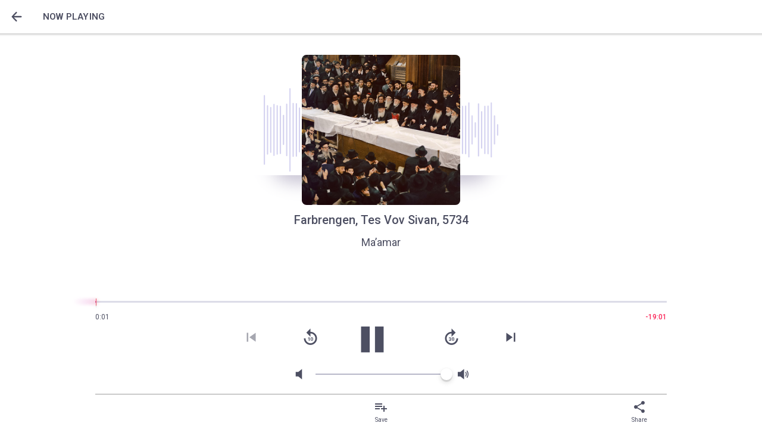

--- FILE ---
content_type: text/html; charset=utf-8
request_url: https://ashreinu.app/player?parentEvent=1970&event=1971
body_size: 1176
content:
<!DOCTYPE html>
<html lang="en">

<head>
<meta charset="UTF-8">
    <title>Ashreinu</title>

    <base href="/"/>

    <meta name="viewport" content="viewport-fit=cover, width=device-width, initial-scale=1.0, minimum-scale=1.0, maximum-scale=1.0, user-scalable=no">
    <meta name="format-detection" content="telephone=no">
    <meta name="msapplication-tap-highlight" content="no">

    <link rel="icon" type="image/x-icon" href="assets/icon/favicon.ico">
    <link rel="manifest" href="manifest.webmanifest">
    <meta name="theme-color" content="#000000">  
    
    <meta name="mobile-web-app-capable" content="yes">
    <meta name="application-name" content="Ashreinu">

    <meta name="apple-mobile-web-app-capable" content="yes">
    <meta name="apple-mobile-web-app-status-bar-style" content="black">

    <link rel="apple-touch-icon" type="image/png" sizes="512x512" href="assets/icon/icon-512x512.png">
    <link rel="apple-touch-icon" type="image/png" sizes="384x384" href="assets/icon/icon-384x384.png">
    <link rel="apple-touch-icon" type="image/png" sizes="192x192" href="assets/icon/icon-192x192.png">
    <link rel="apple-touch-icon" type="image/png" sizes="152x152" href="assets/icon/icon-152x152.png">
    <link rel="apple-touch-icon" type="image/png" sizes="144x144" href="assets/icon/icon-144x144.png">
    <link rel="apple-touch-icon" type="image/png" sizes="96x96" href="assets/icon/icon-96x96.png">
    <link rel="apple-touch-icon" type="image/png" sizes="72x72" href="assets/icon/icon-72x72.png">
    <link rel="apple-touch-icon" type="image/png" sizes="32x32" href="assets/icon/favicon-32x32.png">


    <meta name="msapplication-navbutton-color" content="#ffffff">
    <meta name="msapplication-TileImage" content="assets/mstile-150x150.png">
    <meta name="msapplication-TileColor" content="#ffffff">
    <meta name="msapplication-tap-highlight" content="no">
    <meta name="msapplication-starturl" content="/">

    <link rel="icon" type="image/png" sizes="512x512" href="assets/icon/icon-512x512.png">
    <link rel="icon" type="image/png" sizes="384x384" href="assets/icon/icon-384x384.png">
    <link rel="icon" type="image/png" sizes="192x192" href="assets/icon/icon-192x192.png">
    <link rel="icon" type="image/png" sizes="152x152" href="assets/icon/icon-152x152.png">
    <link rel="icon" type="image/png" sizes="144x144" href="assets/icon/icon-144x144.png">
    <link rel="icon" type="image/png" sizes="96x96" href="assets/icon/icon-96x96.png">
    <link rel="icon" type="image/png" sizes="72x72" href="assets/icon/icon-72x72.png">
    <link rel="icon" type="image/png" sizes="32x32" href="assets/icon/favicon-32x32.png">


    <link rel="mask-icon" href="assets/icon/safari-pinned-tab.svg" color="#5bbad5">
    <link rel="shortcut icon" href="assets/icon/favicon.ico">
    <meta name="msapplication-config" content="assets/browserconfig.xml">
    <link rel="icon" type="image/x-icon" href="assets/icon/favicon.ico">

    <meta property="og:title" content="Ashreinu">
    <meta property="og:site_name" content="Ashreinu">
    <meta property="og:type" content="website">
    <meta property="og:url" content="https://ashreinu.app">
    <meta property="og:description" content="JEM's Audio App">
    <meta property="og:image" content="https://ashreinu.app/assets/icon/icon-96x96.png">

    <!-- This needs to stay here so long we want our sites to remain verified using this method -->
    <meta name="google-site-verification" content="-0GpYcla1YDrDxVONEx4ba1f9UZCkhOE4XN5dNoZBzs"/>

    <!-- Install Service Worker -->
    <script>
        if ('serviceWorker' in navigator) {
            navigator.serviceWorker.register('service-worker.js')
                .then(() => console.log('service worker installed'))
                .catch(err => console.error('Error', err));
        }
    </script>

    <!-- Google Analytics -->
    <script>
        (function(i,s,o,g,r,a,m){i['GoogleAnalyticsObject']=r;i[r]=i[r]||function(){
        (i[r].q=i[r].q||[]).push(arguments)},i[r].l=1*new Date();a=s.createElement(o),
        m=s.getElementsByTagName(o)[0];a.async=1;a.src=g;m.parentNode.insertBefore(a,m)
        })(window,document,'script','https://www.google-analytics.com/analytics.js','ga');

        var gaProperty = (window.location.href.indexOf('ashreinu.app') !== -1) ? 'UA-37836526-9' : 'UA-37836526-10';

        ga('create', gaProperty, 'auto');
        ga('require', 'ecommerce');
    </script>

    <!-- Material icons -->
    <style type="text/css">@font-face{font-family:'Material Icons';font-style:normal;font-weight:400;src:url(https://fonts.gstatic.com/s/materialicons/v145/flUhRq6tzZclQEJ-Vdg-IuiaDsNa.woff) format('woff');}.material-icons{font-family:'Material Icons';font-weight:normal;font-style:normal;font-size:24px;line-height:1;letter-spacing:normal;text-transform:none;display:inline-block;white-space:nowrap;word-wrap:normal;direction:ltr;font-feature-settings:'liga';}@font-face{font-family:'Material Icons';font-style:normal;font-weight:400;src:url(https://fonts.gstatic.com/s/materialicons/v145/flUhRq6tzZclQEJ-Vdg-IuiaDsNcIhQ8tQ.woff2) format('woff2');}.material-icons{font-family:'Material Icons';font-weight:normal;font-style:normal;font-size:24px;line-height:1;letter-spacing:normal;text-transform:none;display:inline-block;white-space:nowrap;word-wrap:normal;direction:ltr;-webkit-font-feature-settings:'liga';-webkit-font-smoothing:antialiased;}</style>
<link rel="stylesheet" href="styles.9b8ad9295c1e2a2f1a44.css"></head>

<body>
  <app-root></app-root>
  <noscript>Please enable JavaScript to continue using this application.</noscript>
<script src="runtime-es2015.04f6cb5496af0a1a98cf.js" type="module"></script><script src="runtime-es5.04f6cb5496af0a1a98cf.js" nomodule="" defer=""></script><script src="polyfills-es5.5e5163390aaed47f9574.js" nomodule="" defer=""></script><script src="polyfills-es2015.9d11c7e6d0446e475c48.js" type="module"></script><script src="main-es2015.a30d80b765bddd02707b.js" type="module"></script><script src="main-es5.a30d80b765bddd02707b.js" nomodule="" defer=""></script></body>

</html>


--- FILE ---
content_type: text/javascript; charset=utf-8
request_url: https://ashreinu.app/72-es2015.3cd1e75cc40fb8e73b8f.js
body_size: 732
content:
(window.webpackJsonp=window.webpackJsonp||[]).push([[72],{nI0H:function(e,t,r){"use strict";r.r(t),r.d(t,"ion_spinner",function(){return o});var s=r("A36C"),n=r("Zgba"),i=r("74mu"),a=r("h3R7");const o=class{constructor(e){Object(s.o)(this,e),this.paused=!1}getName(){const e=this.name||n.c.get("spinner"),t=Object(n.b)(this);return e||("ios"===t?"lines":"circular")}render(){const e=Object(n.b)(this),t=this.getName(),r=a.a[t]||a.a.lines,o="number"==typeof this.duration&&this.duration>10?this.duration:r.dur,p=[];if(void 0!==r.circles)for(let s=0;s<r.circles;s++)p.push(l(r,o,s,r.circles));else if(void 0!==r.lines)for(let s=0;s<r.lines;s++)p.push(c(r,o,s,r.lines));return Object(s.j)(s.c,{class:Object(i.a)(this.color,{[e]:!0,["spinner-"+t]:!0,"spinner-paused":!!this.paused||n.c.getBoolean("_testing")}),role:"progressbar",style:r.elmDuration?{animationDuration:o+"ms"}:{}},p)}},l=(e,t,r,n)=>{const i=e.fn(t,r,n);return i.style["animation-duration"]=t+"ms",Object(s.j)("svg",{viewBox:i.viewBox||"0 0 64 64",style:i.style},Object(s.j)("circle",{transform:i.transform||"translate(32,32)",cx:i.cx,cy:i.cy,r:i.r,style:e.elmDuration?{animationDuration:t+"ms"}:{}}))},c=(e,t,r,n)=>{const i=e.fn(t,r,n);return i.style["animation-duration"]=t+"ms",Object(s.j)("svg",{viewBox:i.viewBox||"0 0 64 64",style:i.style},Object(s.j)("line",{transform:"translate(32,32)",y1:i.y1,y2:i.y2}))};o.style=":host{display:inline-block;position:relative;width:28px;height:28px;color:var(--color);-webkit-user-select:none;-moz-user-select:none;-ms-user-select:none;user-select:none}:host(.ion-color){color:var(--ion-color-base)}svg{left:0;top:0;-webkit-transform-origin:center;transform-origin:center;position:absolute;width:100%;height:100%;-webkit-transform:translateZ(0);transform:translateZ(0)}[dir=rtl] svg,:host-context([dir=rtl]) svg{left:unset;right:unset;right:0}[dir=rtl] svg,:host-context([dir=rtl]) svg{-webkit-transform-origin:calc(100% - center);transform-origin:calc(100% - center)}:host(.spinner-lines) line,:host(.spinner-lines-small) line{stroke-width:4px;stroke-linecap:round;stroke:currentColor}:host(.spinner-lines) svg,:host(.spinner-lines-small) svg{-webkit-animation:spinner-fade-out 1s linear infinite;animation:spinner-fade-out 1s linear infinite}:host(.spinner-bubbles) svg{-webkit-animation:spinner-scale-out 1s linear infinite;animation:spinner-scale-out 1s linear infinite;fill:currentColor}:host(.spinner-circles) svg{-webkit-animation:spinner-fade-out 1s linear infinite;animation:spinner-fade-out 1s linear infinite;fill:currentColor}:host(.spinner-crescent) circle{fill:transparent;stroke-width:4px;stroke-dasharray:128px;stroke-dashoffset:82px;stroke:currentColor}:host(.spinner-crescent) svg{-webkit-animation:spinner-rotate 1s linear infinite;animation:spinner-rotate 1s linear infinite}:host(.spinner-dots) circle{stroke-width:0;fill:currentColor}:host(.spinner-dots) svg{-webkit-animation:spinner-dots 1s linear infinite;animation:spinner-dots 1s linear infinite}:host(.spinner-circular){-webkit-animation:spinner-circular linear infinite;animation:spinner-circular linear infinite}:host(.spinner-circular) circle{-webkit-animation:spinner-circular-inner ease-in-out infinite;animation:spinner-circular-inner ease-in-out infinite;stroke:currentColor;stroke-dasharray:80px, 200px;stroke-dashoffset:0px;stroke-width:5.6;fill:none}:host(.spinner-paused),:host(.spinner-paused) svg,:host(.spinner-paused) circle{-webkit-animation-play-state:paused;animation-play-state:paused}@-webkit-keyframes spinner-fade-out{0%{opacity:1}100%{opacity:0}}@keyframes spinner-fade-out{0%{opacity:1}100%{opacity:0}}@-webkit-keyframes spinner-scale-out{0%{-webkit-transform:scale(1, 1);transform:scale(1, 1)}100%{-webkit-transform:scale(0, 0);transform:scale(0, 0)}}@keyframes spinner-scale-out{0%{-webkit-transform:scale(1, 1);transform:scale(1, 1)}100%{-webkit-transform:scale(0, 0);transform:scale(0, 0)}}@-webkit-keyframes spinner-rotate{0%{-webkit-transform:rotate(0deg);transform:rotate(0deg)}100%{-webkit-transform:rotate(360deg);transform:rotate(360deg)}}@keyframes spinner-rotate{0%{-webkit-transform:rotate(0deg);transform:rotate(0deg)}100%{-webkit-transform:rotate(360deg);transform:rotate(360deg)}}@-webkit-keyframes spinner-dots{0%{-webkit-transform:scale(1, 1);transform:scale(1, 1);opacity:0.9}50%{-webkit-transform:scale(0.4, 0.4);transform:scale(0.4, 0.4);opacity:0.3}100%{-webkit-transform:scale(1, 1);transform:scale(1, 1);opacity:0.9}}@keyframes spinner-dots{0%{-webkit-transform:scale(1, 1);transform:scale(1, 1);opacity:0.9}50%{-webkit-transform:scale(0.4, 0.4);transform:scale(0.4, 0.4);opacity:0.3}100%{-webkit-transform:scale(1, 1);transform:scale(1, 1);opacity:0.9}}@-webkit-keyframes spinner-circular{100%{-webkit-transform:rotate(360deg);transform:rotate(360deg)}}@keyframes spinner-circular{100%{-webkit-transform:rotate(360deg);transform:rotate(360deg)}}@-webkit-keyframes spinner-circular-inner{0%{stroke-dasharray:1px, 200px;stroke-dashoffset:0px}50%{stroke-dasharray:100px, 200px;stroke-dashoffset:-15px}100%{stroke-dasharray:100px, 200px;stroke-dashoffset:-125px}}@keyframes spinner-circular-inner{0%{stroke-dasharray:1px, 200px;stroke-dashoffset:0px}50%{stroke-dasharray:100px, 200px;stroke-dashoffset:-15px}100%{stroke-dasharray:100px, 200px;stroke-dashoffset:-125px}}"}}]);

--- FILE ---
content_type: image/svg+xml
request_url: https://ashreinu.app/assets/logo/jem_logo_bw.svg
body_size: 446
content:
<?xml version="1.0" encoding="utf-8"?>
<!-- Generator: Adobe Illustrator 22.1.0, SVG Export Plug-In . SVG Version: 6.00 Build 0)  -->
<svg version="1.1" id="Layer_2_1_" xmlns="http://www.w3.org/2000/svg" xmlns:xlink="http://www.w3.org/1999/xlink" x="0px" y="0px"
	 viewBox="0 0 177.8 111.1" style="enable-background:new 0 0 177.8 111.1;" xml:space="preserve">
<style type="text/css">
	.st0{fill:#FFFFFF;stroke:#FFFFFF;stroke-width:4.77;}
	.st1{fill:#FFFFFF;stroke:#5C5C5C;stroke-width:2;}
	.st2{fill:#414141;}
	.st3{fill:#FFFFFF;}
	.st4{fill:#585858;}
	.st5{fill:#AAAAAA;}
	.st6{fill:#CECECE;}
</style>
<title>JEM_Logos_WhiteBorders [Converted]</title>
<path class="st0" d="M20.2,2.4h137.3c9.9,0,17.9,8,17.9,17.9v70.6c0,9.9-8,17.8-17.9,17.8H20.2c-9.9,0-17.9-8-17.9-17.8V20.2
	C2.4,10.4,10.4,2.4,20.2,2.4z"/>
<path class="st1" d="M175.4,40.3"/>
<path class="st2" d="M2.4,35v55.5c0,9.9,7.4,18.2,17.8,18.2h137.7c10,0,17.6-8.4,17.6-18.2V35"/>
<path class="st3" d="M29.4,35h-0.5v37.6c0,6.6-3.1,9.7-7,12.7l-0.5,0.4l0.4,0.4l7,7.2l0.3,0.3l0.4-0.3c3.3-2.5,10.9-8.4,10.9-19.7
	V35H29.4L29.4,35z"/>
<path class="st3" d="M67.6,34.6c-12.8,0-22.1,9.3-22.1,22.1c-0.1,5.9,2.1,11.7,6.3,15.9c4.4,4.3,10.4,6.6,16.5,6.5
	c12.6,0,17.4-6.1,18.9-8.1l0.2-0.2l0.3-0.4L87.2,70l-6.6-5.8l-0.5-0.4l-0.3,0.5c0,0-3.4,4.8-10.7,4.8c-9.2,0-11.4-7.1-11.9-9.4h31.9
	v-0.5c0-0.2,0-0.5,0-0.7s0-0.5,0-0.8c0-7-2.3-13.2-6.4-17.3C79,36.6,73.8,34.6,67.6,34.6z M78,51.2H57.5c0.9-2.8,3.5-6.8,10.4-6.8
	C75.3,44.4,77.5,49.4,78,51.2L78,51.2z"/>
<rect x="28.9" y="18.5" class="st4" width="11.4" height="11.4"/>
<rect x="40.4" y="9.9" class="st5" width="8.6" height="8.6"/>
<rect x="49" y="3.4" class="st6" width="6.4" height="6.4"/>
<path class="st3" d="M149.4,39.2c-3-3-7.6-4.6-13.5-4.6c-4.4,0-8.7,1.2-12.5,3.5c-1.8-1.2-6-3.5-12.9-3.5
	c-5.7-0.1-11.4,0.8-16.9,2.7v5c0,0.5,0,1,0,1.5V78h11.6V45.1c1.7-0.6,3.5-0.9,5.3-0.9c2-0.1,4,0.5,5.5,1.9c1.3,1.5,2,3.5,1.9,5.5V78
	h11.5V51.7c0-3.7-0.2-4.8-0.5-5.6c2.1-1,4.4-1.5,6.7-1.4c1.7-0.1,3.4,0.4,4.7,1.6c1.1,1.1,1.7,2.9,1.7,5.4V78h11.6V51.4
	C153.7,46.2,152.2,42,149.4,39.2z"/>
</svg>


--- FILE ---
content_type: text/javascript; charset=utf-8
request_url: https://ashreinu.app/19-es2015.a994b98bd7b850172d7c.js
body_size: 7314
content:
(window.webpackJsonp=window.webpackJsonp||[]).push([[19],{BGYi:function(t,e,n){"use strict";n.d(e,"a",function(){return L});var i=n("mrSG"),o=n("fXoL"),a=n("eIep"),s=n("lJxs"),c=n("JX91"),r=n("jtHE"),l=n("2Vo4"),p=n("itXk"),h=n("LRne"),d=n("HC5s"),b=n("qard"),g=n("E6TJ"),u=n("RpWB");let m=(()=>{class t{constructor(){}formatedHebrewDate(t,e,n,i=!0){const o=u.HDate(`${t} ${e} ${n}`);let[a,s,c,r=c]=o.toString("h").split(" ");c===r&&(c=null);const l=o.holidays("all")[0],p=l?l.desc[2].replace("(",")").replace(")","("):null;return i&&p?p.includes("\u05e8\u05d0\u05e9 \u05d7\u05d5\u05d3\u05e9")?`${p} ${s} ${r}`:`${p} ${r}`:`${a} ${s}${c?" "+c:""} ${r}`}}return t.\u0275fac=function(e){return new(e||t)},t.\u0275prov=o.Ib({token:t,factory:t.\u0275fac,providedIn:"root"}),t})();var f=n("y8AC"),_=n("TEn/"),v=n("3KiK"),O=n("Rrni"),C=n("FKr1"),y=n("ofXK"),P=n("NFeN"),M=n("Eux3"),x=n("hvZ3"),w=n("qYhx");function $(t,e){if(1&t){const t=o.Tb();o.Sb(0,"div",16),o.ac("click",function(){o.qc(t);const e=o.cc();return e.play(),e.analyticsEvents("play")}),o.Sb(1,"mat-icon"),o.Cc(2,"play_circle_outline"),o.Rb(),o.Nb(3,"ion-ripple-effect"),o.Rb()}}function S(t,e){if(1&t){const t=o.Tb();o.Sb(0,"div",17),o.ac("click",function(){o.qc(t);const e=o.cc();return e.player.pause(),e.analyticsEvents("pause")}),o.Sb(1,"mat-icon"),o.Cc(2,"pause_circle_outline"),o.Rb(),o.Nb(3,"ion-ripple-effect"),o.Rb()}}function j(t,e){1&t&&(o.Sb(0,"div",18),o.Nb(1,"ion-spinner",19),o.Rb())}function R(t,e){if(1&t&&o.Nb(0,"div",20),2&t){const t=e.ngIf;o.ic("innerText",t)("ngClass"," "===t?"empty":"")}}const k=function(t){return[t]},T=function(t){return{subEvent:t}},B=function(t,e,n){return{events:t,startAt:e,startAtEventDetails:n}};function A(t,e){if(1&t&&o.Nb(0,"event-summary-icon",21),2&t){const t=o.cc();o.ic("propagateClickEv",!1)("analyticsCategory",t.analytics.category)("props",o.mc(7,B,o.kc(3,k,t.parent),o.kc(5,T,t.listNumber-1),t.parent))}}function E(t,e){if(1&t&&(o.Sb(0,"span",22),o.Cc(1),o.dc(2,"duration"),o.dc(3,"async"),o.Rb()),2&t){const t=o.cc();o.Bb(1),o.Ec(" ",o.ec(2,1,o.ec(3,3,t.audioDuration$))," ")}}function I(t,e){if(1&t&&(o.Sb(0,"span",23),o.Cc(1),o.dc(2,"duration"),o.dc(3,"async"),o.Rb()),2&t){const t=o.cc();o.Bb(1),o.Ec(" -",o.ec(2,1,1e3*o.ec(3,3,t.player.timeRemaining$))," ")}}function N(t,e){if(1&t){const t=o.Tb();o.Sb(0,"span",24),o.Sb(1,"unrestored-download-button",25),o.ac("click",function(){return o.qc(t),o.cc().analyticsEvents("download")}),o.dc(2,"async"),o.Rb(),o.Rb()}if(2&t){const t=o.cc();o.Bb(1),o.ic("event",o.ec(2,1,t.event$))}}let L=(()=>{class t{constructor(t,e,n,i,d,b,g){this.ga=t,this.audio=e,this.jewishDates=n,this.player=i,this.platform=d,this.dataUtils=b,this.data=g,this.type$=new r.a(1),this.theme="default",this.event$=new l.a(null),this.clip$=new l.a(null),this.playTakesToPlayer=!0,this.lang="english",this.navigatingToPlayerPage=new o.o,this.playingStatus$=Object(p.b)(this.type$,this.clip$,this.event$).pipe(Object(a.a)(([t,e,n])=>"event"===t?this.audio.eventOrSubEventIsPlayersActiveTrack$(n):this.audio.clipIsPlayersActiveTrack$(e.id)),Object(a.a)(t=>t?this.player.playStatus$:Object(h.a)(null))),this.isActiveInPlayer$=this.playingStatus$.pipe(Object(s.a)(t=>t&&"stopped"!==t)),this.description$=this.type$.pipe(Object(a.a)(t=>"event"===t?this.event$.pipe(Object(s.a)(t=>t.name)):this.clip$.pipe(Object(s.a)(t=>t.hebrew_description||t.description)))),this.audioDuration$=this.type$.pipe(Object(a.a)(t=>"event"===t?this.event$.pipe(Object(s.a)(t=>t.audio_recordings_duration)):this.clip$.pipe(Object(s.a)(t=>t.end_time-t.start_time)))),this.title$=this.type$.pipe(Object(a.a)(t=>"event"===t?Object(h.a)(null):this.clip$.pipe(Object(a.a)(t=>this.getClipDate$(t)),Object(c.a)(" "))))}set type(t){this.type$.next(t)}set event(t){this.event$.next(t)}set clip(t){this.clip$.next(t)}get compClasses(){return`${this.theme} ${"hebrew"===this.lang?"rtl":""}`}contentClickHandler(){this.play(!0)}get isMobile(){return this.platform.is("mobile")}play(t=this.playTakesToPlayer){return Object(i.a)(this,void 0,void 0,function*(){t&&this.navigatingToPlayerPage.emit(),this.audio.loadAudioPlayer({clip:yield Object(d.b)(this.clip$),event:yield Object(d.b)(this.event$),navigateToPlayer:t})})}getClipDate$(t){return this.data.getAudioRecording(t.audio_recording.id).pipe(Object(s.a)(t=>{const{hebrew_day:e,hebrew_month_name:n,hebrew_year:i}=t.events[0].dates[0];return this.jewishDates.formatedHebrewDate(e,n,i)}))}analyticsEvents(t){const{category:e,label:n}=this.analytics;this.ga.event({eventAction:"download"===t?"download":"pause"===t?`pause button (${e})`:`play button (${e})`,eventCategory:e,eventLabel:n})}}return t.\u0275fac=function(e){return new(e||t)(o.Mb(b.a),o.Mb(g.a),o.Mb(m),o.Mb(f.a),o.Mb(_.T),o.Mb(v.a),o.Mb(O.a))},t.\u0275cmp=o.Gb({type:t,selectors:[["clip-alt"]],hostVars:2,hostBindings:function(t,e){2&t&&o.Db(e.compClasses)},inputs:{type:"type",theme:"theme",parent:"parent",event:"event",clip:"clip",listNumber:"listNumber",playTakesToPlayer:"playTakesToPlayer",analytics:"analytics",lang:"lang"},outputs:{navigatingToPlayerPage:"navigatingToPlayerPage"},decls:28,vars:37,consts:[["matRipple","",1,"container",3,"ngClass","matRippleCentered","matRippleTrigger"],[1,"button-and-title"],["class","play-pause-loading-button ion-activatable",3,"click",4,"ngIf"],["class","play-pause-loading-button ion-activatable pause",3,"click",4,"ngIf"],["class","play-pause-loading-button",4,"ngIf"],[1,"content",3,"click"],["content",""],[1,"list-number"],[1,"texts"],["class","title",3,"innerText","ngClass",4,"ngIf"],[1,"description",3,"innerText"],[1,"summary-icon-and-duration"],[3,"propagateClickEv","analyticsCategory","props",4,"ngIf"],["class","duration",4,"ngIf"],["class","duration active-in-player",4,"ngIf"],["class","download-container",4,"ngIf"],[1,"play-pause-loading-button","ion-activatable",3,"click"],[1,"play-pause-loading-button","ion-activatable","pause",3,"click"],[1,"play-pause-loading-button"],["name","crescent"],[1,"title",3,"innerText","ngClass"],[3,"propagateClickEv","analyticsCategory","props"],[1,"duration"],[1,"duration","active-in-player"],[1,"download-container"],[3,"event","click"]],template:function(t,e){if(1&t&&(o.Sb(0,"div",0),o.dc(1,"async"),o.Sb(2,"span",1),o.Ac(3,$,4,0,"div",2),o.dc(4,"async"),o.dc(5,"async"),o.Ac(6,S,4,0,"div",3),o.dc(7,"async"),o.Ac(8,j,2,0,"div",4),o.dc(9,"async"),o.Sb(10,"span",5,6),o.ac("click",function(){return e.contentClickHandler()}),o.Sb(12,"span",7),o.Cc(13),o.Rb(),o.Sb(14,"div",8),o.Ac(15,R,1,2,"div",9),o.dc(16,"async"),o.Nb(17,"div",10),o.dc(18,"async"),o.Rb(),o.Rb(),o.Rb(),o.Sb(19,"div",11),o.Ac(20,A,1,11,"event-summary-icon",12),o.dc(21,"async"),o.Ac(22,E,4,5,"span",13),o.dc(23,"async"),o.Ac(24,I,4,5,"span",14),o.dc(25,"async"),o.Rb(),o.Ac(26,N,3,3,"span",15),o.dc(27,"async"),o.Rb()),2&t){const t=o.oc(11);o.ic("ngClass",o.ec(1,15,e.isActiveInPlayer$)?"active-in-player":"")("matRippleCentered","centered")("matRippleTrigger",t),o.Bb(3),o.ic("ngIf","playing"!==o.ec(4,17,e.playingStatus$)&&"waiting"!==o.ec(5,19,e.playingStatus$)),o.Bb(3),o.ic("ngIf","playing"===o.ec(7,21,e.playingStatus$)),o.Bb(2),o.ic("ngIf","waiting"===o.ec(9,23,e.playingStatus$)),o.Bb(2),o.Eb("mobile",e.isMobile),o.Bb(3),o.Ec(" ",e.listNumber," "),o.Bb(2),o.ic("ngIf",o.ec(16,25,e.title$)),o.Bb(2),o.ic("innerText",o.ec(18,27,e.description$)),o.Bb(3),o.ic("ngIf","event"===o.ec(21,29,e.type$)),o.Bb(2),o.ic("ngIf",!o.ec(23,31,e.isActiveInPlayer$)),o.Bb(2),o.ic("ngIf",o.ec(25,33,e.isActiveInPlayer$)),o.Bb(2),o.ic("ngIf","event"===o.ec(27,35,e.type$))}},directives:[C.f,y.k,y.m,P.a,_.A,_.J,M.a,x.a],pipes:[y.b,w.a],styles:[".rtl[_nghost-%COMP%]{direction:rtl}.rtl[_nghost-%COMP%]   .duration[_ngcontent-%COMP%]{direction:ltr}.rtl[_nghost-%COMP%]   .title[_ngcontent-%COMP%]{direction:rtl}.event-list[_nghost-%COMP%]   .container[_ngcontent-%COMP%]:not(.active-in-player){background-color:#fff}.event-list[_nghost-%COMP%]   .description[_ngcontent-%COMP%]{padding:0;max-width:calc(70vw - 130px);white-space:nowrap}[_nghost-%COMP%]{width:100%}[_nghost-%COMP%]   .container[_ngcontent-%COMP%]{position:relative;display:flex;align-items:center;justify-content:space-between;background-color:#fff;min-height:40px;font-size:1.3rem;padding:0 12px 0 25px;transition:background-color .3s ease-in-out}[_nghost-%COMP%]   .container.active-in-player[_ngcontent-%COMP%]{background-color:#fff3f5}[_nghost-%COMP%]   .container.active-in-player[_ngcontent-%COMP%]   download-button[_ngcontent-%COMP%]   mat-icon[_ngcontent-%COMP%]{color:var(--textHighlight);opacity:.9}[_nghost-%COMP%]   .container[_ngcontent-%COMP%]   .button-and-title[_ngcontent-%COMP%]{width:100%;display:flex;align-items:center;font-size:1.3rem}[_nghost-%COMP%]   .container[_ngcontent-%COMP%]   .button-and-title[_ngcontent-%COMP%]   .play-pause-loading-button[_ngcontent-%COMP%]{color:var(--textLight);opacity:.8;width:22px;height:22px;border-radius:50%;cursor:pointer;display:flex;align-items:center;position:relative;overflow:hidden;transition:color .3s ease-in-out}[_nghost-%COMP%]   .container[_ngcontent-%COMP%]   .button-and-title[_ngcontent-%COMP%]   .play-pause-loading-button[_ngcontent-%COMP%]   mat-icon[_ngcontent-%COMP%]{font-size:21px}[_nghost-%COMP%]   .container[_ngcontent-%COMP%]   .button-and-title[_ngcontent-%COMP%]   .play-pause-loading-button[_ngcontent-%COMP%]   ion-spinner[_ngcontent-%COMP%]{height:21px;width:21px}[_nghost-%COMP%]   .container[_ngcontent-%COMP%]   .button-and-title[_ngcontent-%COMP%]   .play-pause-loading-button.pause[_ngcontent-%COMP%]{color:var(--textHighlight);opacity:1}[_nghost-%COMP%]   .container[_ngcontent-%COMP%]   .button-and-title[_ngcontent-%COMP%]   .content[_ngcontent-%COMP%]{display:flex;width:100%;cursor:pointer;transition:background .25s ease-out}[_nghost-%COMP%]   .container[_ngcontent-%COMP%]   .button-and-title[_ngcontent-%COMP%]   .content[_ngcontent-%COMP%]:not(.mobile):hover{background:hsla(0,0%,50.2%,.129)!important}[_nghost-%COMP%]   .container[_ngcontent-%COMP%]   .button-and-title[_ngcontent-%COMP%]   .content[_ngcontent-%COMP%]   .list-number[_ngcontent-%COMP%]{padding:0 8px;color:var(--textLight);display:flex;align-items:center}[_nghost-%COMP%]   .container[_ngcontent-%COMP%]   .button-and-title[_ngcontent-%COMP%]   .content[_ngcontent-%COMP%]   .title[_ngcontent-%COMP%]{font-size:12px;min-height:15px;font-weight:700;margin:3px 0 0;transition:opacity .15s ease-out}[_nghost-%COMP%]   .container[_ngcontent-%COMP%]   .button-and-title[_ngcontent-%COMP%]   .content[_ngcontent-%COMP%]   .title.empty[_ngcontent-%COMP%]{opacity:0}[_nghost-%COMP%]   .container[_ngcontent-%COMP%]   .button-and-title[_ngcontent-%COMP%]   .content[_ngcontent-%COMP%]   .description[_ngcontent-%COMP%]{padding:10;width:100%;align-self:flex-start;overflow:hidden;text-overflow:ellipsis}[_nghost-%COMP%]   .container[_ngcontent-%COMP%]   .summary-icon-and-duration[_ngcontent-%COMP%]{display:flex;align-items:center;flex-shrink:-1;justify-content:space-between;width:60px;min-width:60px;margin-left:5px;color:var(--textLight)}[_nghost-%COMP%]   .container[_ngcontent-%COMP%]   .summary-icon-and-duration[_ngcontent-%COMP%]   event-summary-icon[_ngcontent-%COMP%]{height:15px;width:15px}[_nghost-%COMP%]   .container[_ngcontent-%COMP%]   .summary-icon-and-duration[_ngcontent-%COMP%]   .duration[_ngcontent-%COMP%]{font-size:1.2rem;font-weight:300;line-height:1.5;padding-right:6px;white-space:nowrap}[_nghost-%COMP%]   .container[_ngcontent-%COMP%]   .duration.active-in-player[_ngcontent-%COMP%]{color:var(--textLightHighlight);opacity:1;font-weight:400}[_nghost-%COMP%]   .container[_ngcontent-%COMP%]   .download-container[_ngcontent-%COMP%]{min-width:28px;display:flex;justify-content:center}"],changeDetection:0}),t})()},Ve9X:function(t,e,n){"use strict";n.r(e),n.d(e,"TextPageModule",function(){return et});var i=n("ofXK"),o=n("3Pt+"),a=n("TEn/"),s=n("tyNb"),c=n("mrSG"),r=n("2Vo4"),l=n("itXk"),p=n("lJxs"),h=n("eIep"),d=n("pLZG"),b=n("CqXF"),g=n("w1tV"),u=n("fXoL"),m=n("Rrni"),f=n("fKd2"),_=n("rDax"),v=n("+rOU"),O=n("FKr1"),C=n("0MNC"),y=n("R0Ic"),P=n("cH1L"),M=n("XNiG"),x=n("VRyK"),w=n("LRne"),$=n("FtGj"),S=n("IzEk"),j=n("u47x");function R(t,e){}const k=new u.r("MatBottomSheetData");class T{constructor(){this.data=null,this.hasBackdrop=!0,this.disableClose=!1,this.ariaLabel=null,this.closeOnNavigation=!0,this.autoFocus=!1,this.restoreFocus=!0}}const B={bottomSheetState:Object(y.k)("state",[Object(y.h)("void, hidden",Object(y.i)({transform:"translateY(100%)"})),Object(y.h)("visible",Object(y.i)({transform:"translateY(0%)"})),Object(y.j)("visible => void, visible => hidden",Object(y.e)(`${O.b.COMPLEX} ${O.a.ACCELERATION_CURVE}`)),Object(y.j)("void => visible",Object(y.e)(`${O.b.EXITING} ${O.a.DECELERATION_CURVE}`))])};let A=(()=>{class t extends v.a{constructor(t,e,n,i,o,a){super(),this._elementRef=t,this._changeDetectorRef=e,this._focusTrapFactory=n,this.bottomSheetConfig=a,this._animationState="void",this._animationStateChanged=new u.o,this._elementFocusedBeforeOpened=null,this.attachDomPortal=t=>(this._validatePortalAttached(),this._setPanelClass(),this._savePreviouslyFocusedElement(),this._portalOutlet.attachDomPortal(t)),this._document=o,this._breakpointSubscription=i.observe([C.b.Medium,C.b.Large,C.b.XLarge]).subscribe(()=>{this._toggleClass("mat-bottom-sheet-container-medium",i.isMatched(C.b.Medium)),this._toggleClass("mat-bottom-sheet-container-large",i.isMatched(C.b.Large)),this._toggleClass("mat-bottom-sheet-container-xlarge",i.isMatched(C.b.XLarge))})}attachComponentPortal(t){return this._validatePortalAttached(),this._setPanelClass(),this._savePreviouslyFocusedElement(),this._portalOutlet.attachComponentPortal(t)}attachTemplatePortal(t){return this._validatePortalAttached(),this._setPanelClass(),this._savePreviouslyFocusedElement(),this._portalOutlet.attachTemplatePortal(t)}enter(){this._destroyed||(this._animationState="visible",this._changeDetectorRef.detectChanges())}exit(){this._destroyed||(this._animationState="hidden",this._changeDetectorRef.markForCheck())}ngOnDestroy(){this._breakpointSubscription.unsubscribe(),this._destroyed=!0}_onAnimationDone(t){"hidden"===t.toState?this._restoreFocus():"visible"===t.toState&&this._trapFocus(),this._animationStateChanged.emit(t)}_onAnimationStart(t){this._animationStateChanged.emit(t)}_toggleClass(t,e){const n=this._elementRef.nativeElement.classList;e?n.add(t):n.remove(t)}_validatePortalAttached(){this._portalOutlet.hasAttached()}_setPanelClass(){const t=this._elementRef.nativeElement,e=this.bottomSheetConfig.panelClass;Array.isArray(e)?e.forEach(e=>t.classList.add(e)):e&&t.classList.add(e)}_trapFocus(){const t=this._elementRef.nativeElement;if(this._focusTrap||(this._focusTrap=this._focusTrapFactory.create(t)),this.bottomSheetConfig.autoFocus)this._focusTrap.focusInitialElementWhenReady();else{const e=this._document.activeElement;e===t||t.contains(e)||t.focus()}}_restoreFocus(){const t=this._elementFocusedBeforeOpened;if(this.bottomSheetConfig.restoreFocus&&t&&"function"==typeof t.focus){const e=this._document.activeElement,n=this._elementRef.nativeElement;e&&e!==this._document.body&&e!==n&&!n.contains(e)||t.focus()}this._focusTrap&&this._focusTrap.destroy()}_savePreviouslyFocusedElement(){this._elementFocusedBeforeOpened=this._document.activeElement,this._elementRef.nativeElement.focus&&Promise.resolve().then(()=>this._elementRef.nativeElement.focus())}}return t.\u0275fac=function(e){return new(e||t)(u.Mb(u.m),u.Mb(u.i),u.Mb(j.e),u.Mb(C.a),u.Mb(i.e,8),u.Mb(T))},t.\u0275cmp=u.Gb({type:t,selectors:[["mat-bottom-sheet-container"]],viewQuery:function(t,e){if(1&t&&u.wc(v.b,!0),2&t){let t;u.nc(t=u.bc())&&(e._portalOutlet=t.first)}},hostAttrs:["tabindex","-1","role","dialog","aria-modal","true",1,"mat-bottom-sheet-container"],hostVars:2,hostBindings:function(t,e){1&t&&u.yc("@state.start",function(t){return e._onAnimationStart(t)})("@state.done",function(t){return e._onAnimationDone(t)}),2&t&&(u.Cb("aria-label",null==e.bottomSheetConfig?null:e.bottomSheetConfig.ariaLabel),u.zc("@state",e._animationState))},features:[u.yb],decls:1,vars:0,consts:[["cdkPortalOutlet",""]],template:function(t,e){1&t&&u.Ac(0,R,0,0,"ng-template",0)},directives:[v.b],styles:[".mat-bottom-sheet-container{padding:8px 16px;min-width:100vw;box-sizing:border-box;display:block;outline:0;max-height:80vh;overflow:auto}.cdk-high-contrast-active .mat-bottom-sheet-container{outline:1px solid}.mat-bottom-sheet-container-xlarge,.mat-bottom-sheet-container-large,.mat-bottom-sheet-container-medium{border-top-left-radius:4px;border-top-right-radius:4px}.mat-bottom-sheet-container-medium{min-width:384px;max-width:calc(100vw - 128px)}.mat-bottom-sheet-container-large{min-width:512px;max-width:calc(100vw - 256px)}.mat-bottom-sheet-container-xlarge{min-width:576px;max-width:calc(100vw - 384px)}\n"],encapsulation:2,data:{animation:[B.bottomSheetState]}}),t})(),E=(()=>{class t{}return t.\u0275mod=u.Kb({type:t}),t.\u0275inj=u.Jb({factory:function(e){return new(e||t)},imports:[[_.c,O.e,v.e],O.e]}),t})();class I{constructor(t,e){this._overlayRef=e,this._afterDismissed=new M.a,this._afterOpened=new M.a,this.containerInstance=t,this.disableClose=t.bottomSheetConfig.disableClose,t._animationStateChanged.pipe(Object(d.a)(t=>"done"===t.phaseName&&"visible"===t.toState),Object(S.a)(1)).subscribe(()=>{this._afterOpened.next(),this._afterOpened.complete()}),t._animationStateChanged.pipe(Object(d.a)(t=>"done"===t.phaseName&&"hidden"===t.toState),Object(S.a)(1)).subscribe(()=>{clearTimeout(this._closeFallbackTimeout),e.dispose()}),e.detachments().pipe(Object(S.a)(1)).subscribe(()=>{this._afterDismissed.next(this._result),this._afterDismissed.complete()}),Object(x.a)(e.backdropClick(),e.keydownEvents().pipe(Object(d.a)(t=>t.keyCode===$.g))).subscribe(t=>{this.disableClose||"keydown"===t.type&&Object($.q)(t)||(t.preventDefault(),this.dismiss())})}dismiss(t){this._afterDismissed.closed||(this.containerInstance._animationStateChanged.pipe(Object(d.a)(t=>"start"===t.phaseName),Object(S.a)(1)).subscribe(t=>{this._closeFallbackTimeout=setTimeout(()=>{this._overlayRef.dispose()},t.totalTime+100),this._overlayRef.detachBackdrop()}),this._result=t,this.containerInstance.exit())}afterDismissed(){return this._afterDismissed}afterOpened(){return this._afterOpened}backdropClick(){return this._overlayRef.backdropClick()}keydownEvents(){return this._overlayRef.keydownEvents()}}const N=new u.r("mat-bottom-sheet-default-options");let L=(()=>{class t{constructor(t,e,n,i){this._overlay=t,this._injector=e,this._parentBottomSheet=n,this._defaultOptions=i,this._bottomSheetRefAtThisLevel=null}get _openedBottomSheetRef(){const t=this._parentBottomSheet;return t?t._openedBottomSheetRef:this._bottomSheetRefAtThisLevel}set _openedBottomSheetRef(t){this._parentBottomSheet?this._parentBottomSheet._openedBottomSheetRef=t:this._bottomSheetRefAtThisLevel=t}open(t,e){const n=function(t,e){return Object.assign(Object.assign({},t),e)}(this._defaultOptions||new T,e),i=this._createOverlay(n),o=this._attachContainer(i,n),a=new I(o,i);if(t instanceof u.M)o.attachTemplatePortal(new v.f(t,null,{$implicit:n.data,bottomSheetRef:a}));else{const e=new v.c(t,void 0,this._createInjector(n,a)),i=o.attachComponentPortal(e);a.instance=i.instance}return a.afterDismissed().subscribe(()=>{this._openedBottomSheetRef==a&&(this._openedBottomSheetRef=null)}),this._openedBottomSheetRef?(this._openedBottomSheetRef.afterDismissed().subscribe(()=>a.containerInstance.enter()),this._openedBottomSheetRef.dismiss()):a.containerInstance.enter(),this._openedBottomSheetRef=a,a}dismiss(t){this._openedBottomSheetRef&&this._openedBottomSheetRef.dismiss(t)}ngOnDestroy(){this._bottomSheetRefAtThisLevel&&this._bottomSheetRefAtThisLevel.dismiss()}_attachContainer(t,e){const n=u.s.create({parent:e&&e.viewContainerRef&&e.viewContainerRef.injector||this._injector,providers:[{provide:T,useValue:e}]}),i=new v.c(A,e.viewContainerRef,n);return t.attach(i).instance}_createOverlay(t){const e=new _.b({direction:t.direction,hasBackdrop:t.hasBackdrop,disposeOnNavigation:t.closeOnNavigation,maxWidth:"100%",scrollStrategy:t.scrollStrategy||this._overlay.scrollStrategies.block(),positionStrategy:this._overlay.position().global().centerHorizontally().bottom("0")});return t.backdropClass&&(e.backdropClass=t.backdropClass),this._overlay.create(e)}_createInjector(t,e){const n=t&&t.viewContainerRef&&t.viewContainerRef.injector,i=[{provide:I,useValue:e},{provide:k,useValue:t.data}];return!t.direction||n&&n.get(P.b,null)||i.push({provide:P.b,useValue:{value:t.direction,change:Object(w.a)()}}),u.s.create({parent:n||this._injector,providers:i})}}return t.\u0275fac=function(e){return new(e||t)(u.Wb(_.a),u.Wb(u.s),u.Wb(t,12),u.Wb(N,8))},t.\u0275prov=Object(u.Ib)({factory:function(){return new t(Object(u.Wb)(_.a),Object(u.Wb)(u.p),Object(u.Wb)(t,12),Object(u.Wb)(N,8))},token:t,providedIn:E}),t})();var F=n("SxV6"),D=n("BGYi");function H(t,e){1&t&&u.Nb(0,"div",8)}const z=function(t){return{label:t,category:"book"}};function X(t,e){if(1&t){const t=u.Tb();u.Sb(0,"div",5),u.Sb(1,"clip-alt",6),u.ac("navigatingToPlayerPage",function(){return u.qc(t),u.cc().exit()}),u.dc(2,"async"),u.Rb(),u.Ac(3,H,1,0,"div",7),u.Rb()}if(2&t){const t=e.$implicit,n=e.index,i=e.last,o=u.cc();u.Bb(1),u.ic("clip",t)("listNumber",n+1)("playTakesToPlayer",!1)("analytics",u.kc(7,z,u.ec(2,5,o.title$))),u.Bb(2),u.ic("ngIf",!i)}}function K(t,e){1&t&&u.Nb(0,"ion-spinner",9)}let V=(()=>{class t{constructor(t,e){this.bottomSheetRef=e,this.title$=new r.a(null),this.clips$=new r.a(null),this.loading$=new r.a(!0),this.title$.next(t.title),this.clips$.next(t.clips),this.bottomSheetRef.afterOpened().pipe(Object(F.a)()).subscribe(()=>this.loading$.next(!1))}exit(){this.bottomSheetRef.dismiss()}}return t.\u0275fac=function(e){return new(e||t)(u.Mb(k),u.Mb(I))},t.\u0275cmp=u.Gb({type:t,selectors:[["clip-list"]],decls:9,vars:6,consts:[["fill","clear",1,"close-button",3,"click"],["slot","icon-only","name","close"],[1,"title",3,"innerText"],["class","clip",4,"ngFor","ngForOf"],["loader",""],[1,"clip"],["type","clip","lang","hebrew",3,"clip","listNumber","playTakesToPlayer","analytics","navigatingToPlayerPage"],["class","separation-line",4,"ngIf"],[1,"separation-line"],[1,"loader"]],template:function(t,e){1&t&&(u.Qb(0),u.Sb(1,"ion-button",0),u.ac("click",function(){return e.exit()}),u.Nb(2,"ion-icon",1),u.Rb(),u.Nb(3,"div",2),u.dc(4,"async"),u.Ac(5,X,4,9,"div",3),u.dc(6,"async"),u.Pb(),u.Ac(7,K,1,0,"ng-template",null,4,u.Bc)),2&t&&(u.Bb(3),u.ic("innerText",u.ec(4,2,e.title$)),u.Bb(2),u.ic("ngForOf",u.ec(6,4,e.clips$)))},directives:[a.g,a.q,i.l,D.a,i.m,a.J],pipes:[i.b],styles:["mat-bottom-sheet-container{padding:0!important;min-width:unset!important;display:flex!important;justify-content:center;height:66vh!important;overflow:scroll;-webkit-overflow-scrolling:touch}[_nghost-%COMP%]{-webkit-user-select:none;-moz-user-select:none;user-select:none;font-family:Roboto,Helvetica Neue,sans-serif;display:flex;padding:20px;flex-direction:column;justify-content:flex-start;align-items:center;background-color:#fff;width:600px;position:relative;min-height:100%;height:-webkit-fit-content;height:-moz-fit-content;height:fit-content;overflow:hidden}[_nghost-%COMP%]   ion-button[_ngcontent-%COMP%]{--border-radius:50%;--padding-start:0;--padding-end:0;--background-hover:var(--dark2);height:40px;width:40px}[_nghost-%COMP%]   .loader[_ngcontent-%COMP%]{margin-top:50%}[_nghost-%COMP%]   .close-button[_ngcontent-%COMP%]{color:var(--textLight);position:absolute;left:10px;top:10px}[_nghost-%COMP%] > .title[_ngcontent-%COMP%]{font-size:16px;padding:10px;margin:0 30px 10px}[_nghost-%COMP%]   .clip[_ngcontent-%COMP%]{width:100%}[_nghost-%COMP%]   .separation-line[_ngcontent-%COMP%]{height:1px;margin:10px 0;background:#bfbebe}"],changeDetection:0}),t})(),W=(()=>{class t{constructor(t){this.bottomSheet=t}show(t){this.bottomSheet.open(V,{data:t})}}return t.\u0275fac=function(e){return new(e||t)(u.Wb(L))},t.\u0275prov=u.Ib({token:t,factory:t.\u0275fac}),t})();var G=n("Zwu2");function J(t,e){if(1&t){const t=u.Tb();u.Sb(0,"div",11),u.ac("click",function(){u.qc(t);const n=e.$implicit,i=u.cc().$implicit;return u.cc().verseClickHandler(n,i)}),u.Nb(1,"span",12),u.Nb(2,"div",13),u.Nb(3,"span",14),u.Nb(4,"div",13),u.Sb(5,"span",15),u.Cc(6),u.Rb(),u.Rb()}if(2&t){const t=e.$implicit;u.ic("matRippleCentered","centered"),u.Bb(1),u.ic("innerHTML",t.hebrewNumber,u.rc),u.Bb(2),u.ic("innerHTML",t.text,u.rc),u.Bb(3),u.Ec("(",t.clips.length,")")}}function q(t,e){if(1&t&&(u.Sb(0,"div",7),u.Nb(1,"div",8),u.Sb(2,"div",9),u.Ac(3,J,7,4,"div",10),u.Rb(),u.Rb()),2&t){const t=e.$implicit;u.Bb(1),u.ic("innerHTML",t.title,u.rc),u.Bb(2),u.ic("ngForOf",t.verses)}}function U(t,e){1&t&&(u.Sb(0,"div",16),u.Nb(1,"ion-spinner"),u.Rb())}const Y=[{path:":playlist",component:(()=>{class t{constructor(t,e,n,i){this.data=t,this.jewishTexts=e,this.clipList=n,this.route=i,this._playlistHeader$=this.route.params.pipe(Object(p.a)(t=>t.playlist||""),Object(h.a)(t=>this.data.playlistInfo(t)),Object(d.a)(t=>!("book"!==(null==t?void 0:t.taxonomy)))),this.loading$=new r.a(!0),this.title$=new r.a(null),this.chapters$=this.textAndClipsFiltered$.pipe(Object(p.a)(t=>t.hebrew.chapters)),this.chapters$.pipe(Object(b.a)(!1)).subscribe(this.loading$),this.text$.pipe(Object(p.a)(t=>t.hebrew.title)).subscribe(this.title$)}get sponsorText(){return"\n            <div>\u05e4\u05e8\u05d5\u05d9\u05e7\u05d8 \u05d6\u05d4 \u05d4\u05ea\u05d0\u05e4\u05e9\u05e8 \u05ea\u05d5\u05d3\u05d5\u05ea \u05dc\u05de\u05e2\u05e0\u05e7</div>\n            <div>\u05de\u05d0\u05ea <strong>\u05d9\u05d5\u05e1\u05d9</strong> \u05d5<strong>\u05e0</strong>. <strong>\u05d3\u05d9\u05e0\u05d4 \u05db\u05e5</strong> \u05d5\u05de\u05e9\u05e4\u05d7\u05ea\u05dd</div>\n        "}get playlistHeader$(){return this._playlistHeader$.pipe(Object(d.a)(t=>!!t))}verseClickHandler(t,e){return Object(c.a)(this,void 0,void 0,function*(){this.clipList.show({title:`${this.title$.value} ${e.title}, ${t.title}`,clips:t.clips})})}get playlistDetails$(){return this.playlistHeader$.pipe(Object(h.a)(t=>this.data.getPlaylist({playlist:t})))}get text$(){return this.playlistHeader$.pipe(Object(h.a)(t=>this.jewishTexts.getText({ref:t.book})),Object(g.a)())}get textWithClips$(){return Object(l.b)(this.playlistDetails$,this.text$).pipe(Object(p.a)(([t,e])=>Object.assign(Object.assign({},e),{hebrew:Object.assign(Object.assign({},e.hebrew),{chapters:e.hebrew.chapters=e.hebrew.chapters.map(e=>Object.assign(Object.assign({},e),{verses:e.verses.map(n=>Object.assign(Object.assign({},n),{clips:t.clips.filter(t=>t.chapter===e.number&&t.verse===n.number)}))}))})})))}get textAndClipsFiltered$(){return this.textWithClips$.pipe(Object(p.a)(t=>(t.hebrew.chapters=t.hebrew.chapters.map(t=>Object.assign(Object.assign({},t),{verses:t.verses.filter(t=>t.clips.length)})).filter(t=>t.verses.length),t)))}}return t.\u0275fac=function(e){return new(e||t)(u.Mb(m.a),u.Mb(f.a),u.Mb(W),u.Mb(s.a))},t.\u0275cmp=u.Gb({type:t,selectors:[["app-text"]],decls:14,vars:10,consts:[[3,"innerHTML"],["slot","start"],[1,"wrapper"],[1,"sponsorship",3,"innerHTML"],[1,"content"],["class","chapter",4,"ngFor","ngForOf"],["class","loading-spinner",4,"ngIf"],[1,"chapter"],[1,"title",3,"innerHTML"],[1,"verses-container"],["class","verse","matRipple","",3,"matRippleCentered","click",4,"ngFor","ngForOf"],["matRipple","",1,"verse",3,"matRippleCentered","click"],[1,"verse-number",3,"innerHTML"],[1,"empty"],[1,"verse-content",3,"innerHTML"],[1,"clip-count"],[1,"loading-spinner"]],template:function(t,e){1&t&&(u.Sb(0,"ion-header"),u.Sb(1,"ion-toolbar"),u.Nb(2,"ion-title",0),u.dc(3,"async"),u.Sb(4,"ion-buttons",1),u.Nb(5,"menu-toggle-icon"),u.Rb(),u.Rb(),u.Rb(),u.Sb(6,"ion-content"),u.Sb(7,"div",2),u.Nb(8,"div",3),u.Sb(9,"div",4),u.Ac(10,q,4,2,"div",5),u.dc(11,"async"),u.Ac(12,U,2,0,"div",6),u.dc(13,"async"),u.Rb(),u.Rb(),u.Rb()),2&t&&(u.Bb(2),u.ic("innerHTML",u.ec(3,4,e.title$),u.rc),u.Bb(6),u.ic("innerHTML",e.sponsorText,u.rc),u.Bb(2),u.ic("ngForOf",u.ec(11,6,e.chapters$)),u.Bb(2),u.ic("ngIf",u.ec(13,8,e.loading$)))},directives:[a.p,a.N,a.L,a.h,G.a,a.m,i.l,i.m,O.f,a.J],pipes:[i.b],styles:["[_nghost-%COMP%]{-webkit-user-select:none;-moz-user-select:none;user-select:none}[_nghost-%COMP%]   ion-title[_ngcontent-%COMP%]{position:absolute;height:100%;width:100%;top:0;left:0;text-align:center}[_nghost-%COMP%]   .wrapper[_ngcontent-%COMP%]{max-width:600px!important;margin:auto}[_nghost-%COMP%]   .sponsorship[_ngcontent-%COMP%]{width:calc(100% - 20px);direction:rtl;text-align:center;margin:8px auto auto;font-family:initial;background:#f0f0f0;padding:5px}[_nghost-%COMP%]   .sponsorship[_ngcontent-%COMP%], [_nghost-%COMP%]   .sponsorship[_ngcontent-%COMP%]   div[_ngcontent-%COMP%]{display:inline-block}[_nghost-%COMP%]   .content[_ngcontent-%COMP%]{padding:0 10px 20px;direction:rtl}[_nghost-%COMP%]   .chapter[_ngcontent-%COMP%]{margin:26px 0;text-align:center}[_nghost-%COMP%]   .chapter[_ngcontent-%COMP%]   .title[_ngcontent-%COMP%]{font-size:21px}[_nghost-%COMP%]   .chapter[_ngcontent-%COMP%]   .verses-container[_ngcontent-%COMP%]{position:relative}[_nghost-%COMP%]   .chapter[_ngcontent-%COMP%]   .verse[_ngcontent-%COMP%]{position:relative;margin:12px 0;display:flex;align-items:center;justify-content:space-between;cursor:pointer}[_nghost-%COMP%]   .chapter[_ngcontent-%COMP%]   .verse[_ngcontent-%COMP%]   .empty[_ngcontent-%COMP%]{display:block;min-width:12px}[_nghost-%COMP%]   .chapter[_ngcontent-%COMP%]   .verse[_ngcontent-%COMP%]   .empty[_ngcontent-%COMP%]:first-of-type{min-width:18px}[_nghost-%COMP%]   .chapter[_ngcontent-%COMP%]   .verse[_ngcontent-%COMP%]   .verse-number[_ngcontent-%COMP%]{min-width:16px;align-self:flex-start;display:flex;flex-direction:column;align-items:center;justify-content:flex-start;opacity:.6;font-size:16px}[_nghost-%COMP%]   .chapter[_ngcontent-%COMP%]   .verse[_ngcontent-%COMP%]   .verse-content[_ngcontent-%COMP%]{font-size:16px;line-height:20px;text-align:start;width:100%}[_nghost-%COMP%]   .chapter[_ngcontent-%COMP%]   .verse[_ngcontent-%COMP%]   .verse-content[_ngcontent-%COMP%]:hover{background:hsla(0,0%,50.2%,.129)}[_nghost-%COMP%]   .chapter[_ngcontent-%COMP%]   .verse[_ngcontent-%COMP%]   .clip-count[_ngcontent-%COMP%]{align-self:flex-start;margin-top:3px;font-size:10px;white-space:nowrap;color:var(--textHighlight)}[_nghost-%COMP%]   .loading-spinner[_ngcontent-%COMP%]{position:absolute;top:50%;left:50%}"],changeDetection:0}),t})()}];let Z=(()=>{class t{}return t.\u0275mod=u.Kb({type:t}),t.\u0275inj=u.Jb({factory:function(e){return new(e||t)},imports:[[s.i.forChild(Y)],s.i]}),t})();var Q=n("Gx14"),tt=n("h8RP");let et=(()=>{class t{}return t.\u0275mod=u.Kb({type:t}),t.\u0275inj=u.Jb({factory:function(e){return new(e||t)},providers:[W],imports:[[i.c,tt.a,o.d,O.g,E,Q.a,a.O,Z]]}),t})()},h8RP:function(t,e,n){"use strict";n.d(e,"a",function(){return d});var i=n("FUS3"),o=n("iTUp"),a=n("84Hh"),s=n("BrN5"),c=n("ofXK"),r=n("TEn/"),l=n("NFeN"),p=n("FKr1"),h=n("fXoL");let d=(()=>{class t{}return t.\u0275mod=h.Kb({type:t}),t.\u0275inj=h.Jb({factory:function(e){return new(e||t)},providers:[],imports:[[c.c,i.a,s.a,a.a,r.O,l.b,p.g,o.a]]}),t})()}}]);

--- FILE ---
content_type: image/svg+xml
request_url: https://ashreinu.app/svg/cash-outline.svg
body_size: -200
content:
<svg xmlns="http://www.w3.org/2000/svg" class="ionicon" viewBox="0 0 512 512"><title>Cash</title><rect x="32" y="80" width="448" height="256" rx="16" ry="16" transform="rotate(180 256 208)" stroke-linejoin="round" class="ionicon-fill-none ionicon-stroke-width"/><path stroke-linecap="round" stroke-linejoin="round" d="M64 384h384M96 432h320" class="ionicon-fill-none ionicon-stroke-width"/><circle cx="256" cy="208" r="80" stroke-linecap="round" stroke-linejoin="round" class="ionicon-fill-none ionicon-stroke-width"/><path d="M480 160a80 80 0 01-80-80M32 160a80 80 0 0080-80M480 256a80 80 0 00-80 80M32 256a80 80 0 0180 80" stroke-linecap="round" stroke-linejoin="round" class="ionicon-fill-none ionicon-stroke-width"/></svg>

--- FILE ---
content_type: text/javascript; charset=utf-8
request_url: https://ashreinu.app/8-es2015.0fa3c339b3319a1d4b5b.js
body_size: 14907
content:
(window.webpackJsonp=window.webpackJsonp||[]).push([[8],{BGYi:function(t,e,n){"use strict";n.d(e,"a",function(){return W});var i=n("mrSG"),o=n("fXoL"),s=n("eIep"),a=n("lJxs"),r=n("JX91"),c=n("jtHE"),l=n("2Vo4"),h=n("itXk"),d=n("LRne"),u=n("HC5s"),p=n("qard"),g=n("E6TJ"),f=n("RpWB");let v=(()=>{class t{constructor(){}formatedHebrewDate(t,e,n,i=!0){const o=f.HDate(`${t} ${e} ${n}`);let[s,a,r,c=r]=o.toString("h").split(" ");r===c&&(r=null);const l=o.holidays("all")[0],h=l?l.desc[2].replace("(",")").replace(")","("):null;return i&&h?h.includes("\u05e8\u05d0\u05e9 \u05d7\u05d5\u05d3\u05e9")?`${h} ${a} ${c}`:`${h} ${c}`:`${s} ${a}${r?" "+r:""} ${c}`}}return t.\u0275fac=function(e){return new(e||t)},t.\u0275prov=o.Ib({token:t,factory:t.\u0275fac,providedIn:"root"}),t})();var m=n("y8AC"),b=n("TEn/"),C=n("3KiK"),_=n("Rrni"),P=n("FKr1"),O=n("ofXK"),y=n("NFeN"),x=n("Eux3"),M=n("hvZ3"),w=n("qYhx");function S(t,e){if(1&t){const t=o.Tb();o.Sb(0,"div",16),o.ac("click",function(){o.qc(t);const e=o.cc();return e.play(),e.analyticsEvents("play")}),o.Sb(1,"mat-icon"),o.Cc(2,"play_circle_outline"),o.Rb(),o.Nb(3,"ion-ripple-effect"),o.Rb()}}function I(t,e){if(1&t){const t=o.Tb();o.Sb(0,"div",17),o.ac("click",function(){o.qc(t);const e=o.cc();return e.player.pause(),e.analyticsEvents("pause")}),o.Sb(1,"mat-icon"),o.Cc(2,"pause_circle_outline"),o.Rb(),o.Nb(3,"ion-ripple-effect"),o.Rb()}}function E(t,e){1&t&&(o.Sb(0,"div",18),o.Nb(1,"ion-spinner",19),o.Rb())}function T(t,e){if(1&t&&o.Nb(0,"div",20),2&t){const t=e.ngIf;o.ic("innerText",t)("ngClass"," "===t?"empty":"")}}const k=function(t){return[t]},R=function(t){return{subEvent:t}},$=function(t,e,n){return{events:t,startAt:e,startAtEventDetails:n}};function A(t,e){if(1&t&&o.Nb(0,"event-summary-icon",21),2&t){const t=o.cc();o.ic("propagateClickEv",!1)("analyticsCategory",t.analytics.category)("props",o.mc(7,$,o.kc(3,k,t.parent),o.kc(5,R,t.listNumber-1),t.parent))}}function z(t,e){if(1&t&&(o.Sb(0,"span",22),o.Cc(1),o.dc(2,"duration"),o.dc(3,"async"),o.Rb()),2&t){const t=o.cc();o.Bb(1),o.Ec(" ",o.ec(2,1,o.ec(3,3,t.audioDuration$))," ")}}function B(t,e){if(1&t&&(o.Sb(0,"span",23),o.Cc(1),o.dc(2,"duration"),o.dc(3,"async"),o.Rb()),2&t){const t=o.cc();o.Bb(1),o.Ec(" -",o.ec(2,1,1e3*o.ec(3,3,t.player.timeRemaining$))," ")}}function D(t,e){if(1&t){const t=o.Tb();o.Sb(0,"span",24),o.Sb(1,"unrestored-download-button",25),o.ac("click",function(){return o.qc(t),o.cc().analyticsEvents("download")}),o.dc(2,"async"),o.Rb(),o.Rb()}if(2&t){const t=o.cc();o.Bb(1),o.ic("event",o.ec(2,1,t.event$))}}let W=(()=>{class t{constructor(t,e,n,i,u,p,g){this.ga=t,this.audio=e,this.jewishDates=n,this.player=i,this.platform=u,this.dataUtils=p,this.data=g,this.type$=new c.a(1),this.theme="default",this.event$=new l.a(null),this.clip$=new l.a(null),this.playTakesToPlayer=!0,this.lang="english",this.navigatingToPlayerPage=new o.o,this.playingStatus$=Object(h.b)(this.type$,this.clip$,this.event$).pipe(Object(s.a)(([t,e,n])=>"event"===t?this.audio.eventOrSubEventIsPlayersActiveTrack$(n):this.audio.clipIsPlayersActiveTrack$(e.id)),Object(s.a)(t=>t?this.player.playStatus$:Object(d.a)(null))),this.isActiveInPlayer$=this.playingStatus$.pipe(Object(a.a)(t=>t&&"stopped"!==t)),this.description$=this.type$.pipe(Object(s.a)(t=>"event"===t?this.event$.pipe(Object(a.a)(t=>t.name)):this.clip$.pipe(Object(a.a)(t=>t.hebrew_description||t.description)))),this.audioDuration$=this.type$.pipe(Object(s.a)(t=>"event"===t?this.event$.pipe(Object(a.a)(t=>t.audio_recordings_duration)):this.clip$.pipe(Object(a.a)(t=>t.end_time-t.start_time)))),this.title$=this.type$.pipe(Object(s.a)(t=>"event"===t?Object(d.a)(null):this.clip$.pipe(Object(s.a)(t=>this.getClipDate$(t)),Object(r.a)(" "))))}set type(t){this.type$.next(t)}set event(t){this.event$.next(t)}set clip(t){this.clip$.next(t)}get compClasses(){return`${this.theme} ${"hebrew"===this.lang?"rtl":""}`}contentClickHandler(){this.play(!0)}get isMobile(){return this.platform.is("mobile")}play(t=this.playTakesToPlayer){return Object(i.a)(this,void 0,void 0,function*(){t&&this.navigatingToPlayerPage.emit(),this.audio.loadAudioPlayer({clip:yield Object(u.b)(this.clip$),event:yield Object(u.b)(this.event$),navigateToPlayer:t})})}getClipDate$(t){return this.data.getAudioRecording(t.audio_recording.id).pipe(Object(a.a)(t=>{const{hebrew_day:e,hebrew_month_name:n,hebrew_year:i}=t.events[0].dates[0];return this.jewishDates.formatedHebrewDate(e,n,i)}))}analyticsEvents(t){const{category:e,label:n}=this.analytics;this.ga.event({eventAction:"download"===t?"download":"pause"===t?`pause button (${e})`:`play button (${e})`,eventCategory:e,eventLabel:n})}}return t.\u0275fac=function(e){return new(e||t)(o.Mb(p.a),o.Mb(g.a),o.Mb(v),o.Mb(m.a),o.Mb(b.T),o.Mb(C.a),o.Mb(_.a))},t.\u0275cmp=o.Gb({type:t,selectors:[["clip-alt"]],hostVars:2,hostBindings:function(t,e){2&t&&o.Db(e.compClasses)},inputs:{type:"type",theme:"theme",parent:"parent",event:"event",clip:"clip",listNumber:"listNumber",playTakesToPlayer:"playTakesToPlayer",analytics:"analytics",lang:"lang"},outputs:{navigatingToPlayerPage:"navigatingToPlayerPage"},decls:28,vars:37,consts:[["matRipple","",1,"container",3,"ngClass","matRippleCentered","matRippleTrigger"],[1,"button-and-title"],["class","play-pause-loading-button ion-activatable",3,"click",4,"ngIf"],["class","play-pause-loading-button ion-activatable pause",3,"click",4,"ngIf"],["class","play-pause-loading-button",4,"ngIf"],[1,"content",3,"click"],["content",""],[1,"list-number"],[1,"texts"],["class","title",3,"innerText","ngClass",4,"ngIf"],[1,"description",3,"innerText"],[1,"summary-icon-and-duration"],[3,"propagateClickEv","analyticsCategory","props",4,"ngIf"],["class","duration",4,"ngIf"],["class","duration active-in-player",4,"ngIf"],["class","download-container",4,"ngIf"],[1,"play-pause-loading-button","ion-activatable",3,"click"],[1,"play-pause-loading-button","ion-activatable","pause",3,"click"],[1,"play-pause-loading-button"],["name","crescent"],[1,"title",3,"innerText","ngClass"],[3,"propagateClickEv","analyticsCategory","props"],[1,"duration"],[1,"duration","active-in-player"],[1,"download-container"],[3,"event","click"]],template:function(t,e){if(1&t&&(o.Sb(0,"div",0),o.dc(1,"async"),o.Sb(2,"span",1),o.Ac(3,S,4,0,"div",2),o.dc(4,"async"),o.dc(5,"async"),o.Ac(6,I,4,0,"div",3),o.dc(7,"async"),o.Ac(8,E,2,0,"div",4),o.dc(9,"async"),o.Sb(10,"span",5,6),o.ac("click",function(){return e.contentClickHandler()}),o.Sb(12,"span",7),o.Cc(13),o.Rb(),o.Sb(14,"div",8),o.Ac(15,T,1,2,"div",9),o.dc(16,"async"),o.Nb(17,"div",10),o.dc(18,"async"),o.Rb(),o.Rb(),o.Rb(),o.Sb(19,"div",11),o.Ac(20,A,1,11,"event-summary-icon",12),o.dc(21,"async"),o.Ac(22,z,4,5,"span",13),o.dc(23,"async"),o.Ac(24,B,4,5,"span",14),o.dc(25,"async"),o.Rb(),o.Ac(26,D,3,3,"span",15),o.dc(27,"async"),o.Rb()),2&t){const t=o.oc(11);o.ic("ngClass",o.ec(1,15,e.isActiveInPlayer$)?"active-in-player":"")("matRippleCentered","centered")("matRippleTrigger",t),o.Bb(3),o.ic("ngIf","playing"!==o.ec(4,17,e.playingStatus$)&&"waiting"!==o.ec(5,19,e.playingStatus$)),o.Bb(3),o.ic("ngIf","playing"===o.ec(7,21,e.playingStatus$)),o.Bb(2),o.ic("ngIf","waiting"===o.ec(9,23,e.playingStatus$)),o.Bb(2),o.Eb("mobile",e.isMobile),o.Bb(3),o.Ec(" ",e.listNumber," "),o.Bb(2),o.ic("ngIf",o.ec(16,25,e.title$)),o.Bb(2),o.ic("innerText",o.ec(18,27,e.description$)),o.Bb(3),o.ic("ngIf","event"===o.ec(21,29,e.type$)),o.Bb(2),o.ic("ngIf",!o.ec(23,31,e.isActiveInPlayer$)),o.Bb(2),o.ic("ngIf",o.ec(25,33,e.isActiveInPlayer$)),o.Bb(2),o.ic("ngIf","event"===o.ec(27,35,e.type$))}},directives:[P.f,O.k,O.m,y.a,b.A,b.J,x.a,M.a],pipes:[O.b,w.a],styles:[".rtl[_nghost-%COMP%]{direction:rtl}.rtl[_nghost-%COMP%]   .duration[_ngcontent-%COMP%]{direction:ltr}.rtl[_nghost-%COMP%]   .title[_ngcontent-%COMP%]{direction:rtl}.event-list[_nghost-%COMP%]   .container[_ngcontent-%COMP%]:not(.active-in-player){background-color:#fff}.event-list[_nghost-%COMP%]   .description[_ngcontent-%COMP%]{padding:0;max-width:calc(70vw - 130px);white-space:nowrap}[_nghost-%COMP%]{width:100%}[_nghost-%COMP%]   .container[_ngcontent-%COMP%]{position:relative;display:flex;align-items:center;justify-content:space-between;background-color:#fff;min-height:40px;font-size:1.3rem;padding:0 12px 0 25px;transition:background-color .3s ease-in-out}[_nghost-%COMP%]   .container.active-in-player[_ngcontent-%COMP%]{background-color:#fff3f5}[_nghost-%COMP%]   .container.active-in-player[_ngcontent-%COMP%]   download-button[_ngcontent-%COMP%]   mat-icon[_ngcontent-%COMP%]{color:var(--textHighlight);opacity:.9}[_nghost-%COMP%]   .container[_ngcontent-%COMP%]   .button-and-title[_ngcontent-%COMP%]{width:100%;display:flex;align-items:center;font-size:1.3rem}[_nghost-%COMP%]   .container[_ngcontent-%COMP%]   .button-and-title[_ngcontent-%COMP%]   .play-pause-loading-button[_ngcontent-%COMP%]{color:var(--textLight);opacity:.8;width:22px;height:22px;border-radius:50%;cursor:pointer;display:flex;align-items:center;position:relative;overflow:hidden;transition:color .3s ease-in-out}[_nghost-%COMP%]   .container[_ngcontent-%COMP%]   .button-and-title[_ngcontent-%COMP%]   .play-pause-loading-button[_ngcontent-%COMP%]   mat-icon[_ngcontent-%COMP%]{font-size:21px}[_nghost-%COMP%]   .container[_ngcontent-%COMP%]   .button-and-title[_ngcontent-%COMP%]   .play-pause-loading-button[_ngcontent-%COMP%]   ion-spinner[_ngcontent-%COMP%]{height:21px;width:21px}[_nghost-%COMP%]   .container[_ngcontent-%COMP%]   .button-and-title[_ngcontent-%COMP%]   .play-pause-loading-button.pause[_ngcontent-%COMP%]{color:var(--textHighlight);opacity:1}[_nghost-%COMP%]   .container[_ngcontent-%COMP%]   .button-and-title[_ngcontent-%COMP%]   .content[_ngcontent-%COMP%]{display:flex;width:100%;cursor:pointer;transition:background .25s ease-out}[_nghost-%COMP%]   .container[_ngcontent-%COMP%]   .button-and-title[_ngcontent-%COMP%]   .content[_ngcontent-%COMP%]:not(.mobile):hover{background:hsla(0,0%,50.2%,.129)!important}[_nghost-%COMP%]   .container[_ngcontent-%COMP%]   .button-and-title[_ngcontent-%COMP%]   .content[_ngcontent-%COMP%]   .list-number[_ngcontent-%COMP%]{padding:0 8px;color:var(--textLight);display:flex;align-items:center}[_nghost-%COMP%]   .container[_ngcontent-%COMP%]   .button-and-title[_ngcontent-%COMP%]   .content[_ngcontent-%COMP%]   .title[_ngcontent-%COMP%]{font-size:12px;min-height:15px;font-weight:700;margin:3px 0 0;transition:opacity .15s ease-out}[_nghost-%COMP%]   .container[_ngcontent-%COMP%]   .button-and-title[_ngcontent-%COMP%]   .content[_ngcontent-%COMP%]   .title.empty[_ngcontent-%COMP%]{opacity:0}[_nghost-%COMP%]   .container[_ngcontent-%COMP%]   .button-and-title[_ngcontent-%COMP%]   .content[_ngcontent-%COMP%]   .description[_ngcontent-%COMP%]{padding:10;width:100%;align-self:flex-start;overflow:hidden;text-overflow:ellipsis}[_nghost-%COMP%]   .container[_ngcontent-%COMP%]   .summary-icon-and-duration[_ngcontent-%COMP%]{display:flex;align-items:center;flex-shrink:-1;justify-content:space-between;width:60px;min-width:60px;margin-left:5px;color:var(--textLight)}[_nghost-%COMP%]   .container[_ngcontent-%COMP%]   .summary-icon-and-duration[_ngcontent-%COMP%]   event-summary-icon[_ngcontent-%COMP%]{height:15px;width:15px}[_nghost-%COMP%]   .container[_ngcontent-%COMP%]   .summary-icon-and-duration[_ngcontent-%COMP%]   .duration[_ngcontent-%COMP%]{font-size:1.2rem;font-weight:300;line-height:1.5;padding-right:6px;white-space:nowrap}[_nghost-%COMP%]   .container[_ngcontent-%COMP%]   .duration.active-in-player[_ngcontent-%COMP%]{color:var(--textLightHighlight);opacity:1;font-weight:400}[_nghost-%COMP%]   .container[_ngcontent-%COMP%]   .download-container[_ngcontent-%COMP%]{min-width:28px;display:flex;justify-content:center}"],changeDetection:0}),t})()},SYYg:function(t,e,n){"use strict";n.d(e,"a",function(){return p}),n.d(e,"b",function(){return g});var i=n("mrSG"),o=n("fXoL"),s=n("ofXK"),a=n("aCrv");const r=["header"],c=["container"],l=["content"],h=["invisiblePadding"],d=["*"];function u(){return{checkResizeInterval:1e3,modifyOverflowStyleOfParentScroll:!0,resizeBypassRefreshThreshold:5,scrollAnimationTime:750,scrollDebounceTime:0,scrollThrottlingTime:0,stripedTable:!1}}let p=(()=>{let t=class{constructor(t,e,n,i,a,r){this.element=t,this.renderer=e,this.zone=n,this.changeDetectorRef=i,this.window=window,this.executeRefreshOutsideAngularZone=!1,this._enableUnequalChildrenSizes=!1,this.RTL=!1,this.useMarginInsteadOfTranslate=!1,this.ssrViewportWidth=1920,this.ssrViewportHeight=1080,this._items=[],this.compareItems=(t,e)=>t===e,this.vsUpdate=new o.o,this.vsChange=new o.o,this.vsStart=new o.o,this.vsEnd=new o.o,this.calculatedScrollbarWidth=0,this.calculatedScrollbarHeight=0,this.padding=0,this.previousViewPort={},this.cachedPageSize=0,this.previousScrollNumberElements=0,this.isAngularUniversalSSR=Object(s.x)(a),this.checkResizeInterval=r.checkResizeInterval,this.modifyOverflowStyleOfParentScroll=r.modifyOverflowStyleOfParentScroll,this.resizeBypassRefreshThreshold=r.resizeBypassRefreshThreshold,this.scrollAnimationTime=r.scrollAnimationTime,this.scrollDebounceTime=r.scrollDebounceTime,this.scrollThrottlingTime=r.scrollThrottlingTime,this.scrollbarHeight=r.scrollbarHeight,this.scrollbarWidth=r.scrollbarWidth,this.stripedTable=r.stripedTable,this.horizontal=!1,this.resetWrapGroupDimensions()}get viewPortInfo(){let t=this.previousViewPort||{};return{startIndex:t.startIndex||0,endIndex:t.endIndex||0,scrollStartPosition:t.scrollStartPosition||0,scrollEndPosition:t.scrollEndPosition||0,maxScrollPosition:t.maxScrollPosition||0,startIndexWithBuffer:t.startIndexWithBuffer||0,endIndexWithBuffer:t.endIndexWithBuffer||0}}get enableUnequalChildrenSizes(){return this._enableUnequalChildrenSizes}set enableUnequalChildrenSizes(t){this._enableUnequalChildrenSizes!==t&&(this._enableUnequalChildrenSizes=t,this.minMeasuredChildWidth=void 0,this.minMeasuredChildHeight=void 0)}get bufferAmount(){return"number"==typeof this._bufferAmount&&this._bufferAmount>=0?this._bufferAmount:this.enableUnequalChildrenSizes?5:0}set bufferAmount(t){this._bufferAmount=t}get scrollThrottlingTime(){return this._scrollThrottlingTime}set scrollThrottlingTime(t){this._scrollThrottlingTime=t,this.updateOnScrollFunction()}get scrollDebounceTime(){return this._scrollDebounceTime}set scrollDebounceTime(t){this._scrollDebounceTime=t,this.updateOnScrollFunction()}updateOnScrollFunction(){this.onScroll=this.scrollDebounceTime?this.debounce(()=>{this.refresh_internal(!1)},this.scrollDebounceTime):this.scrollThrottlingTime?this.throttleTrailing(()=>{this.refresh_internal(!1)},this.scrollThrottlingTime):()=>{this.refresh_internal(!1)}}get checkResizeInterval(){return this._checkResizeInterval}set checkResizeInterval(t){this._checkResizeInterval!==t&&(this._checkResizeInterval=t,this.addScrollEventHandlers())}get items(){return this._items}set items(t){t!==this._items&&(this._items=t||[],this.refresh_internal(!0))}get horizontal(){return this._horizontal}set horizontal(t){this._horizontal=t,this.updateDirection()}revertParentOverscroll(){const t=this.getScrollElement();t&&this.oldParentScrollOverflow&&(t.style["overflow-y"]=this.oldParentScrollOverflow.y,t.style["overflow-x"]=this.oldParentScrollOverflow.x),this.oldParentScrollOverflow=void 0}get parentScroll(){return this._parentScroll}set parentScroll(t){if(this._parentScroll===t)return;this.revertParentOverscroll(),this._parentScroll=t,this.addScrollEventHandlers();const e=this.getScrollElement();this.modifyOverflowStyleOfParentScroll&&e!==this.element.nativeElement&&(this.oldParentScrollOverflow={x:e.style["overflow-x"],y:e.style["overflow-y"]},e.style["overflow-y"]=this.horizontal?"visible":"auto",e.style["overflow-x"]=this.horizontal?"auto":"visible")}ngOnInit(){this.addScrollEventHandlers()}ngOnDestroy(){this.removeScrollEventHandlers(),this.revertParentOverscroll()}ngOnChanges(t){let e=this.cachedItemsLength!==this.items.length;this.cachedItemsLength=this.items.length,this.refresh_internal(e||!t.items||!t.items.previousValue||0===t.items.previousValue.length)}ngDoCheck(){if(this.cachedItemsLength!==this.items.length)return this.cachedItemsLength=this.items.length,void this.refresh_internal(!0);if(this.previousViewPort&&this.viewPortItems&&this.viewPortItems.length>0){let t=!1;for(let e=0;e<this.viewPortItems.length;++e)if(!this.compareItems(this.items[this.previousViewPort.startIndexWithBuffer+e],this.viewPortItems[e])){t=!0;break}t&&this.refresh_internal(!0)}}refresh(){this.refresh_internal(!0)}invalidateAllCachedMeasurements(){this.wrapGroupDimensions={maxChildSizePerWrapGroup:[],numberOfKnownWrapGroupChildSizes:0,sumOfKnownWrapGroupChildWidths:0,sumOfKnownWrapGroupChildHeights:0},this.minMeasuredChildWidth=void 0,this.minMeasuredChildHeight=void 0,this.refresh_internal(!1)}invalidateCachedMeasurementForItem(t){if(this.enableUnequalChildrenSizes){let e=this.items&&this.items.indexOf(t);e>=0&&this.invalidateCachedMeasurementAtIndex(e)}else this.minMeasuredChildWidth=void 0,this.minMeasuredChildHeight=void 0;this.refresh_internal(!1)}invalidateCachedMeasurementAtIndex(t){if(this.enableUnequalChildrenSizes){let e=this.wrapGroupDimensions.maxChildSizePerWrapGroup[t];e&&(this.wrapGroupDimensions.maxChildSizePerWrapGroup[t]=void 0,--this.wrapGroupDimensions.numberOfKnownWrapGroupChildSizes,this.wrapGroupDimensions.sumOfKnownWrapGroupChildWidths-=e.childWidth||0,this.wrapGroupDimensions.sumOfKnownWrapGroupChildHeights-=e.childHeight||0)}else this.minMeasuredChildWidth=void 0,this.minMeasuredChildHeight=void 0;this.refresh_internal(!1)}scrollInto(t,e=!0,n=0,i,o){let s=this.items.indexOf(t);-1!==s&&this.scrollToIndex(s,e,n,i,o)}scrollToIndex(t,e=!0,n=0,i,o){let s=5,a=()=>{if(--s,s<=0)return void(o&&o());let i=this.calculateDimensions(),r=Math.min(Math.max(t,0),i.itemCount-1);this.previousViewPort.startIndex!==r?this.scrollToIndex_internal(t,e,n,0,a):o&&o()};this.scrollToIndex_internal(t,e,n,i,a)}scrollToIndex_internal(t,e=!0,n=0,i,o){i=void 0===i?this.scrollAnimationTime:i;let s=this.calculateDimensions(),a=this.calculatePadding(t,s)+n;e||(a-=s.wrapGroupsPerPage*s[this._childScrollDim]),this.scrollToPosition(a,i,o)}scrollToPosition(t,e,n){t+=this.getElementsOffset(),e=void 0===e?this.scrollAnimationTime:e;let i,o=this.getScrollElement();if(this.currentTween&&(this.currentTween.stop(),this.currentTween=void 0),!e)return this.renderer.setProperty(o,this._scrollType,t),void this.refresh_internal(!1,n);const s={scrollPosition:o[this._scrollType]};let r=new a.Tween(s).to({scrollPosition:t},e).easing(a.Easing.Quadratic.Out).onUpdate(t=>{isNaN(t.scrollPosition)||(this.renderer.setProperty(o,this._scrollType,t.scrollPosition),this.refresh_internal(!1))}).onStop(()=>{cancelAnimationFrame(i)}).start();const c=e=>{r.isPlaying()&&(r.update(e),s.scrollPosition!==t?this.zone.runOutsideAngular(()=>{i=requestAnimationFrame(c)}):this.refresh_internal(!1,n))};c(),this.currentTween=r}getElementSize(t){let e=t.getBoundingClientRect(),n=getComputedStyle(t),i=parseInt(n["margin-top"],10)||0,o=parseInt(n["margin-bottom"],10)||0,s=parseInt(n["margin-left"],10)||0,a=parseInt(n["margin-right"],10)||0;return{top:e.top+i,bottom:e.bottom+o,left:e.left+s,right:e.right+a,width:e.width+s+a,height:e.height+i+o}}checkScrollElementResized(){let t,e=this.getElementSize(this.getScrollElement());if(this.previousScrollBoundingRect){let n=Math.abs(e.width-this.previousScrollBoundingRect.width),i=Math.abs(e.height-this.previousScrollBoundingRect.height);t=n>this.resizeBypassRefreshThreshold||i>this.resizeBypassRefreshThreshold}else t=!0;t&&(this.previousScrollBoundingRect=e,e.width>0&&e.height>0&&this.refresh_internal(!1))}updateDirection(){this.horizontal?(this._childScrollDim="childWidth",this._invisiblePaddingProperty="scaleX",this._marginDir="margin-left",this._offsetType="offsetLeft",this._pageOffsetType="pageXOffset",this._scrollType="scrollLeft",this._translateDir="translateX"):(this._childScrollDim="childHeight",this._invisiblePaddingProperty="scaleY",this._marginDir="margin-top",this._offsetType="offsetTop",this._pageOffsetType="pageYOffset",this._scrollType="scrollTop",this._translateDir="translateY")}debounce(t,e){const n=this.throttleTrailing(t,e),i=function(){n.cancel(),n.apply(this,arguments)};return i.cancel=function(){n.cancel()},i}throttleTrailing(t,e){let n=void 0,i=arguments;const o=function(){const o=this;i=arguments,n||(e<=0?t.apply(o,i):n=setTimeout(function(){n=void 0,t.apply(o,i)},e))};return o.cancel=function(){n&&(clearTimeout(n),n=void 0)},o}refresh_internal(t,e,n=2){if(t&&this.previousViewPort&&this.previousViewPort.scrollStartPosition>0){let t=this.previousViewPort,n=this.viewPortItems,i=e;e=()=>{let e=this.previousViewPort.scrollLength-t.scrollLength;if(e>0&&this.viewPortItems){let t=n[0],o=this.items.findIndex(e=>this.compareItems(t,e));if(o>this.previousViewPort.startIndexWithBuffer){let t=!1;for(let e=1;e<this.viewPortItems.length;++e)if(!this.compareItems(this.items[o+e],n[e])){t=!0;break}if(!t)return void this.scrollToPosition(this.previousViewPort.scrollStartPosition+e,0,i)}}i&&i()}}this.zone.runOutsideAngular(()=>{requestAnimationFrame(()=>{t&&this.resetWrapGroupDimensions();let i=this.calculateViewport(),o=t||i.startIndex!==this.previousViewPort.startIndex,s=t||i.endIndex!==this.previousViewPort.endIndex,a=i.scrollLength!==this.previousViewPort.scrollLength,r=i.padding!==this.previousViewPort.padding,c=i.scrollStartPosition!==this.previousViewPort.scrollStartPosition||i.scrollEndPosition!==this.previousViewPort.scrollEndPosition||i.maxScrollPosition!==this.previousViewPort.maxScrollPosition;if(this.previousViewPort=i,a&&(this.renderer.setStyle(this.invisiblePaddingElementRef.nativeElement,"transform",`${this._invisiblePaddingProperty}(${i.scrollLength})`),this.renderer.setStyle(this.invisiblePaddingElementRef.nativeElement,"webkitTransform",`${this._invisiblePaddingProperty}(${i.scrollLength})`)),r&&(this.useMarginInsteadOfTranslate?this.renderer.setStyle(this.contentElementRef.nativeElement,this._marginDir,i.padding+"px"):(this.renderer.setStyle(this.contentElementRef.nativeElement,"transform",`${this._translateDir}(${i.padding}px)`),this.renderer.setStyle(this.contentElementRef.nativeElement,"webkitTransform",`${this._translateDir}(${i.padding}px)`))),this.headerElementRef){let t=this.getScrollElement()[this._scrollType],e=this.getElementsOffset(),n=Math.max(t-i.padding-e+this.headerElementRef.nativeElement.clientHeight,0);this.renderer.setStyle(this.headerElementRef.nativeElement,"transform",`${this._translateDir}(${n}px)`),this.renderer.setStyle(this.headerElementRef.nativeElement,"webkitTransform",`${this._translateDir}(${n}px)`)}const l=o||s?{startIndex:i.startIndex,endIndex:i.endIndex,scrollStartPosition:i.scrollStartPosition,scrollEndPosition:i.scrollEndPosition,startIndexWithBuffer:i.startIndexWithBuffer,endIndexWithBuffer:i.endIndexWithBuffer,maxScrollPosition:i.maxScrollPosition}:void 0;if(o||s||c){const t=()=>{this.viewPortItems=i.startIndexWithBuffer>=0&&i.endIndexWithBuffer>=0?this.items.slice(i.startIndexWithBuffer,i.endIndexWithBuffer+1):[],this.vsUpdate.emit(this.viewPortItems),o&&this.vsStart.emit(l),s&&this.vsEnd.emit(l),(o||s)&&(this.changeDetectorRef.markForCheck(),this.vsChange.emit(l)),n>0?this.refresh_internal(!1,e,n-1):e&&e()};this.executeRefreshOutsideAngularZone?t():this.zone.run(t)}else{if(n>0&&(a||r))return void this.refresh_internal(!1,e,n-1);e&&e()}})})}getScrollElement(){return this.parentScroll instanceof Window?document.scrollingElement||document.documentElement||document.body:this.parentScroll||this.element.nativeElement}addScrollEventHandlers(){if(this.isAngularUniversalSSR)return;let t=this.getScrollElement();this.removeScrollEventHandlers(),this.zone.runOutsideAngular(()=>{this.parentScroll instanceof Window?(this.disposeScrollHandler=this.renderer.listen("window","scroll",this.onScroll),this.disposeResizeHandler=this.renderer.listen("window","resize",this.onScroll)):(this.disposeScrollHandler=this.renderer.listen(t,"scroll",this.onScroll),this._checkResizeInterval>0&&(this.checkScrollElementResizedTimer=setInterval(()=>{this.checkScrollElementResized()},this._checkResizeInterval)))})}removeScrollEventHandlers(){this.checkScrollElementResizedTimer&&clearInterval(this.checkScrollElementResizedTimer),this.disposeScrollHandler&&(this.disposeScrollHandler(),this.disposeScrollHandler=void 0),this.disposeResizeHandler&&(this.disposeResizeHandler(),this.disposeResizeHandler=void 0)}getElementsOffset(){if(this.isAngularUniversalSSR)return 0;let t=0;if(this.containerElementRef&&this.containerElementRef.nativeElement&&(t+=this.containerElementRef.nativeElement[this._offsetType]),this.parentScroll){let e=this.getScrollElement(),n=this.getElementSize(this.element.nativeElement),i=this.getElementSize(e);t+=this.horizontal?n.left-i.left:n.top-i.top,this.parentScroll instanceof Window||(t+=e[this._scrollType])}return t}countItemsPerWrapGroup(){if(this.isAngularUniversalSSR)return Math.round(this.horizontal?this.ssrViewportHeight/this.ssrChildHeight:this.ssrViewportWidth/this.ssrChildWidth);let t=this.horizontal?"offsetLeft":"offsetTop",e=(this.containerElementRef&&this.containerElementRef.nativeElement||this.contentElementRef.nativeElement).children,n=e?e.length:0;if(0===n)return 1;let i=e[0][t],o=1;for(;o<n&&i===e[o][t];)++o;return o}getScrollStartPosition(){let t=void 0;return this.parentScroll instanceof Window&&(t=window[this._pageOffsetType]),t||this.getScrollElement()[this._scrollType]||0}resetWrapGroupDimensions(){const t=this.wrapGroupDimensions;if(this.invalidateAllCachedMeasurements(),!this.enableUnequalChildrenSizes||!t||0===t.numberOfKnownWrapGroupChildSizes)return;const e=this.countItemsPerWrapGroup();for(let n=0;n<t.maxChildSizePerWrapGroup.length;++n){const i=t.maxChildSizePerWrapGroup[n];if(!i||!i.items||!i.items.length)continue;if(i.items.length!==e)return;let o=!1,s=e*n;for(let t=0;t<e;++t)if(!this.compareItems(i.items[t],this.items[s+t])){o=!0;break}o||(++this.wrapGroupDimensions.numberOfKnownWrapGroupChildSizes,this.wrapGroupDimensions.sumOfKnownWrapGroupChildWidths+=i.childWidth||0,this.wrapGroupDimensions.sumOfKnownWrapGroupChildHeights+=i.childHeight||0,this.wrapGroupDimensions.maxChildSizePerWrapGroup[n]=i)}}calculateDimensions(){let t=this.getScrollElement();this.calculatedScrollbarHeight=Math.max(Math.min(t.offsetHeight-t.clientHeight,25),this.calculatedScrollbarHeight),this.calculatedScrollbarWidth=Math.max(Math.min(t.offsetWidth-t.clientWidth,25),this.calculatedScrollbarWidth);let e,n,i,o=t.offsetWidth-(this.scrollbarWidth||this.calculatedScrollbarWidth||(this.horizontal?0:25)),s=t.offsetHeight-(this.scrollbarHeight||this.calculatedScrollbarHeight||(this.horizontal?25:0)),a=this.containerElementRef&&this.containerElementRef.nativeElement||this.contentElementRef.nativeElement,r=this.countItemsPerWrapGroup();if(this.isAngularUniversalSSR){o=this.ssrViewportWidth,s=this.ssrViewportHeight,n=this.ssrChildWidth,i=this.ssrChildHeight;let t=Math.max(Math.ceil(o/n),1),a=Math.max(Math.ceil(s/i),1);e=this.horizontal?t:a}else if(this.enableUnequalChildrenSizes){let c=t[this._scrollType]-(this.previousViewPort?this.previousViewPort.padding:0),l=this.previousViewPort.startIndexWithBuffer||0,h=Math.ceil(l/r),d=0,u=0,p=0,g=0;e=0;for(let t=0;t<a.children.length;++t){++l;let n=this.getElementSize(a.children[t]);if(d=Math.max(d,n.width),u=Math.max(u,n.height),l%r==0){let t=this.wrapGroupDimensions.maxChildSizePerWrapGroup[h];t&&(--this.wrapGroupDimensions.numberOfKnownWrapGroupChildSizes,this.wrapGroupDimensions.sumOfKnownWrapGroupChildWidths-=t.childWidth||0,this.wrapGroupDimensions.sumOfKnownWrapGroupChildHeights-=t.childHeight||0),++this.wrapGroupDimensions.numberOfKnownWrapGroupChildSizes;const n=this.items.slice(l-r,l);if(this.wrapGroupDimensions.maxChildSizePerWrapGroup[h]={childWidth:d,childHeight:u,items:n},this.wrapGroupDimensions.sumOfKnownWrapGroupChildWidths+=d,this.wrapGroupDimensions.sumOfKnownWrapGroupChildHeights+=u,this.horizontal){let t=Math.min(d,Math.max(o-p,0));if(c>0){let e=Math.min(c,t);t-=e,c-=e}p+=t,t>0&&o>=p&&++e}else{let t=Math.min(u,Math.max(s-g,0));if(c>0){let e=Math.min(c,t);t-=e,c-=e}g+=t,t>0&&s>=g&&++e}++h,d=0,u=0}}let f=this.wrapGroupDimensions.sumOfKnownWrapGroupChildWidths/this.wrapGroupDimensions.numberOfKnownWrapGroupChildSizes,v=this.wrapGroupDimensions.sumOfKnownWrapGroupChildHeights/this.wrapGroupDimensions.numberOfKnownWrapGroupChildSizes;n=this.childWidth||f||o,i=this.childHeight||v||s,this.horizontal?o>p&&(e+=Math.ceil((o-p)/n)):s>g&&(e+=Math.ceil((s-g)/i))}else{if(a.children.length>0){this.childWidth&&this.childHeight||(!this.minMeasuredChildWidth&&o>0&&(this.minMeasuredChildWidth=o),!this.minMeasuredChildHeight&&s>0&&(this.minMeasuredChildHeight=s));let t=this.getElementSize(a.children[0]);this.minMeasuredChildWidth=Math.min(this.minMeasuredChildWidth,t.width),this.minMeasuredChildHeight=Math.min(this.minMeasuredChildHeight,t.height)}n=this.childWidth||this.minMeasuredChildWidth||o,i=this.childHeight||this.minMeasuredChildHeight||s;let t=Math.max(Math.ceil(o/n),1),r=Math.max(Math.ceil(s/i),1);e=this.horizontal?t:r}let c=this.items.length,l=r*e,h=c/l,d=Math.ceil(c/r),u=0,p=this.horizontal?n:i;if(this.enableUnequalChildrenSizes){let t=0;for(let e=0;e<d;++e){let n=this.wrapGroupDimensions.maxChildSizePerWrapGroup[e]&&this.wrapGroupDimensions.maxChildSizePerWrapGroup[e][this._childScrollDim];n?u+=n:++t}u+=Math.round(t*p)}else u=d*p;this.headerElementRef&&(u+=this.headerElementRef.nativeElement.clientHeight);let g=this.horizontal?o:s;return{childHeight:i,childWidth:n,itemCount:c,itemsPerPage:l,itemsPerWrapGroup:r,maxScrollPosition:Math.max(u-g,0),pageCount_fractional:h,scrollLength:u,viewportLength:g,wrapGroupsPerPage:e}}calculatePadding(t,e){if(0===e.itemCount)return 0;let n=e[this._childScrollDim],i=Math.floor(t/e.itemsPerWrapGroup)||0;if(!this.enableUnequalChildrenSizes)return n*i;let o=0,s=0;for(let a=0;a<i;++a){let t=this.wrapGroupDimensions.maxChildSizePerWrapGroup[a]&&this.wrapGroupDimensions.maxChildSizePerWrapGroup[a][this._childScrollDim];t?s+=t:++o}return s+=Math.round(o*n),s}calculatePageInfo(t,e){let n=0;if(this.enableUnequalChildrenSizes){const i=Math.ceil(e.itemCount/e.itemsPerWrapGroup);let o=0,s=e[this._childScrollDim];for(let e=0;e<i;++e)if(o+=this.wrapGroupDimensions.maxChildSizePerWrapGroup[e]&&this.wrapGroupDimensions.maxChildSizePerWrapGroup[e][this._childScrollDim]||s,t<o){n=e/i;break}}else n=t/e.scrollLength;let i=Math.min(Math.max(n*e.pageCount_fractional,0),e.pageCount_fractional)*e.itemsPerPage,o=e.itemCount-e.itemsPerPage-1,s=Math.min(Math.floor(i),o);if(s-=s%e.itemsPerWrapGroup,this.stripedTable){let t=2*e.itemsPerWrapGroup;s%t!=0&&(s=Math.max(s-s%t,0))}let a=Math.ceil(i)+e.itemsPerPage-1,r=(a+1)%e.itemsPerWrapGroup;r>0&&(a+=e.itemsPerWrapGroup-r),isNaN(s)&&(s=0),isNaN(a)&&(a=0),s=Math.min(Math.max(s,0),e.itemCount-1),a=Math.min(Math.max(a,0),e.itemCount-1);let c=this.bufferAmount*e.itemsPerWrapGroup;return{startIndex:s,endIndex:a,startIndexWithBuffer:Math.min(Math.max(s-c,0),e.itemCount-1),endIndexWithBuffer:Math.min(Math.max(a+c,0),e.itemCount-1),scrollStartPosition:t,scrollEndPosition:t+e.viewportLength,maxScrollPosition:e.maxScrollPosition}}calculateViewport(){let t=this.calculateDimensions(),e=this.getElementsOffset(),n=this.getScrollStartPosition();n>t.scrollLength+e&&!(this.parentScroll instanceof Window)?n=t.scrollLength:n-=e,n=Math.max(0,n);let i=this.calculatePageInfo(n,t),o=this.calculatePadding(i.startIndexWithBuffer,t),s=t.scrollLength;return{startIndex:i.startIndex,endIndex:i.endIndex,startIndexWithBuffer:i.startIndexWithBuffer,endIndexWithBuffer:i.endIndexWithBuffer,padding:Math.round(o),scrollLength:Math.round(s),scrollStartPosition:i.scrollStartPosition,scrollEndPosition:i.scrollEndPosition,maxScrollPosition:i.maxScrollPosition}}};return t.\u0275fac=function(e){return new(e||t)(o.Mb(o.m),o.Mb(o.F),o.Mb(o.A),o.Mb(o.i),o.Mb(o.C),o.Mb("virtual-scroller-default-options",8))},t.\u0275cmp=o.Gb({type:t,selectors:[["virtual-scroller"],["","virtualScroller",""]],contentQueries:function(t,e,n){if(1&t&&(o.Fb(n,r,!0,o.m),o.Fb(n,c,!0,o.m)),2&t){let t;o.nc(t=o.bc())&&(e.headerElementRef=t.first),o.nc(t=o.bc())&&(e.containerElementRef=t.first)}},viewQuery:function(t,e){if(1&t&&(o.wc(l,!0,o.m),o.wc(h,!0,o.m)),2&t){let t;o.nc(t=o.bc())&&(e.contentElementRef=t.first),o.nc(t=o.bc())&&(e.invisiblePaddingElementRef=t.first)}},hostVars:8,hostBindings:function(t,e){2&t&&o.Eb("horizontal",e.horizontal)("vertical",!e.horizontal)("selfScroll",!e.parentScroll)("rtl",e.RTL)},inputs:{executeRefreshOutsideAngularZone:"executeRefreshOutsideAngularZone",RTL:"RTL",useMarginInsteadOfTranslate:"useMarginInsteadOfTranslate",ssrViewportWidth:"ssrViewportWidth",ssrViewportHeight:"ssrViewportHeight",compareItems:"compareItems",checkResizeInterval:"checkResizeInterval",modifyOverflowStyleOfParentScroll:"modifyOverflowStyleOfParentScroll",resizeBypassRefreshThreshold:"resizeBypassRefreshThreshold",scrollAnimationTime:"scrollAnimationTime",scrollDebounceTime:"scrollDebounceTime",scrollThrottlingTime:"scrollThrottlingTime",scrollbarHeight:"scrollbarHeight",scrollbarWidth:"scrollbarWidth",stripedTable:"stripedTable",horizontal:"horizontal",enableUnequalChildrenSizes:"enableUnequalChildrenSizes",bufferAmount:"bufferAmount",items:"items",parentScroll:"parentScroll",childWidth:"childWidth",childHeight:"childHeight",ssrChildWidth:"ssrChildWidth",ssrChildHeight:"ssrChildHeight"},outputs:{vsUpdate:"vsUpdate",vsChange:"vsChange",vsStart:"vsStart",vsEnd:"vsEnd"},exportAs:["virtualScroller"],features:[o.zb],ngContentSelectors:d,decls:5,vars:0,consts:[[1,"total-padding"],["invisiblePadding",""],[1,"scrollable-content"],["content",""]],template:function(t,e){1&t&&(o.hc(),o.Nb(0,"div",0,1),o.Sb(2,"div",2,3),o.gc(4),o.Rb())},styles:["[_nghost-%COMP%] {\n      position: relative;\n\t  \tdisplay: block;\n      -webkit-overflow-scrolling: touch;\n    }\n\n\t\t.horizontal.selfScroll[_nghost-%COMP%] {\n      overflow-y: visible;\n      overflow-x: auto;\n\t\t}\n\n\t\t.horizontal.selfScroll.rtl[_nghost-%COMP%] {\n\t\t\ttransform: scaleX(-1);\n\t\t}\n\n\t\t.vertical.selfScroll[_nghost-%COMP%] {\n      overflow-y: auto;\n      overflow-x: visible;\n\t\t}\n\n    .scrollable-content[_ngcontent-%COMP%] {\n      top: 0;\n      left: 0;\n      width: 100%;\n      height: 100%;\n      max-width: 100vw;\n      max-height: 100vh;\n      position: absolute;\n    }\n\n\t\t.scrollable-content[_ngcontent-%COMP%]     > * {\n\t\t\tbox-sizing: border-box;\n\t\t}\n\n\t\t.horizontal[_nghost-%COMP%] {\n\t\t\twhite-space: nowrap;\n\t\t}\n\n\t\t.horizontal[_nghost-%COMP%]   .scrollable-content[_ngcontent-%COMP%] {\n\t\t\tdisplay: flex;\n\t\t}\n\n\t\t.horizontal[_nghost-%COMP%]   .scrollable-content[_ngcontent-%COMP%]     > * {\n\t\t\tflex-shrink: 0;\n\t\t\tflex-grow: 0;\n\t\t\twhite-space: initial;\n\t\t}\n\n\t\t.horizontal.rtl[_nghost-%COMP%]   .scrollable-content[_ngcontent-%COMP%]     > * {\n\t\t\ttransform:scaleX(-1);\n\t\t}\n\n    .total-padding[_ngcontent-%COMP%] {\n      position: absolute;\n      top: 0;\n      left: 0;\n      height: 1px;\n      width: 1px;\n      transform-origin: 0 0;\n      opacity: 0;\n    }\n\n    .horizontal[_nghost-%COMP%]   .total-padding[_ngcontent-%COMP%] {\n      height: 100%;\n    }"]}),t=Object(i.b)([Object(i.d)(4,Object(o.q)(o.C)),Object(i.d)(5,Object(o.B)()),Object(i.d)(5,Object(o.q)("virtual-scroller-default-options"))],t),t})(),g=(()=>{let t=class{};return t.\u0275mod=o.Kb({type:t}),t.\u0275inj=o.Jb({factory:function(e){return new(e||t)},providers:[{provide:"virtual-scroller-default-options",useFactory:u}],imports:[[s.c]]}),t})()},aCrv:function(t,e,n){var i,o=function(){this._tweens={},this._tweensAddedDuringUpdate={}};o.prototype={getAll:function(){return Object.keys(this._tweens).map((function(t){return this._tweens[t]}).bind(this))},removeAll:function(){this._tweens={}},add:function(t){this._tweens[t.getId()]=t,this._tweensAddedDuringUpdate[t.getId()]=t},remove:function(t){delete this._tweens[t.getId()],delete this._tweensAddedDuringUpdate[t.getId()]},update:function(t,e){var n=Object.keys(this._tweens);if(0===n.length)return!1;for(t=void 0!==t?t:a.now();n.length>0;){this._tweensAddedDuringUpdate={};for(var i=0;i<n.length;i++){var o=this._tweens[n[i]];o&&!1===o.update(t)&&(o._isPlaying=!1,e||delete this._tweens[n[i]])}n=Object.keys(this._tweensAddedDuringUpdate)}return!0}};var s,a=new o;a.Group=o,a._nextId=0,a.nextId=function(){return a._nextId++},a.now="undefined"==typeof self&&"undefined"!=typeof process&&process.hrtime?function(){var t=process.hrtime();return 1e3*t[0]+t[1]/1e6}:"undefined"!=typeof self&&void 0!==self.performance&&void 0!==self.performance.now?self.performance.now.bind(self.performance):void 0!==Date.now?Date.now:function(){return(new Date).getTime()},a.Tween=function(t,e){this._object=t,this._valuesStart={},this._valuesEnd={},this._valuesStartRepeat={},this._duration=1e3,this._repeat=0,this._repeatDelayTime=void 0,this._yoyo=!1,this._isPlaying=!1,this._reversed=!1,this._delayTime=0,this._startTime=null,this._easingFunction=a.Easing.Linear.None,this._interpolationFunction=a.Interpolation.Linear,this._chainedTweens=[],this._onStartCallback=null,this._onStartCallbackFired=!1,this._onUpdateCallback=null,this._onRepeatCallback=null,this._onCompleteCallback=null,this._onStopCallback=null,this._group=e||a,this._id=a.nextId()},a.Tween.prototype={getId:function(){return this._id},isPlaying:function(){return this._isPlaying},to:function(t,e){return this._valuesEnd=Object.create(t),void 0!==e&&(this._duration=e),this},duration:function(t){return this._duration=t,this},start:function(t){for(var e in this._group.add(this),this._isPlaying=!0,this._onStartCallbackFired=!1,this._startTime=void 0!==t?"string"==typeof t?a.now()+parseFloat(t):t:a.now(),this._startTime+=this._delayTime,this._valuesEnd){if(this._valuesEnd[e]instanceof Array){if(0===this._valuesEnd[e].length)continue;this._valuesEnd[e]=[this._object[e]].concat(this._valuesEnd[e])}void 0!==this._object[e]&&(this._valuesStart[e]=this._object[e],this._valuesStart[e]instanceof Array==0&&(this._valuesStart[e]*=1),this._valuesStartRepeat[e]=this._valuesStart[e]||0)}return this},stop:function(){return this._isPlaying?(this._group.remove(this),this._isPlaying=!1,null!==this._onStopCallback&&this._onStopCallback(this._object),this.stopChainedTweens(),this):this},end:function(){return this.update(1/0),this},stopChainedTweens:function(){for(var t=0,e=this._chainedTweens.length;t<e;t++)this._chainedTweens[t].stop()},group:function(t){return this._group=t,this},delay:function(t){return this._delayTime=t,this},repeat:function(t){return this._repeat=t,this},repeatDelay:function(t){return this._repeatDelayTime=t,this},yoyo:function(t){return this._yoyo=t,this},easing:function(t){return this._easingFunction=t,this},interpolation:function(t){return this._interpolationFunction=t,this},chain:function(){return this._chainedTweens=arguments,this},onStart:function(t){return this._onStartCallback=t,this},onUpdate:function(t){return this._onUpdateCallback=t,this},onRepeat:function(t){return this._onRepeatCallback=t,this},onComplete:function(t){return this._onCompleteCallback=t,this},onStop:function(t){return this._onStopCallback=t,this},update:function(t){var e,n,i;if(t<this._startTime)return!0;for(e in!1===this._onStartCallbackFired&&(null!==this._onStartCallback&&this._onStartCallback(this._object),this._onStartCallbackFired=!0),n=(t-this._startTime)/this._duration,i=this._easingFunction(n=0===this._duration||n>1?1:n),this._valuesEnd)if(void 0!==this._valuesStart[e]){var o=this._valuesStart[e]||0,s=this._valuesEnd[e];s instanceof Array?this._object[e]=this._interpolationFunction(s,i):("string"==typeof s&&(s="+"===s.charAt(0)||"-"===s.charAt(0)?o+parseFloat(s):parseFloat(s)),"number"==typeof s&&(this._object[e]=o+(s-o)*i))}if(null!==this._onUpdateCallback&&this._onUpdateCallback(this._object,n),1===n){if(this._repeat>0){for(e in isFinite(this._repeat)&&this._repeat--,this._valuesStartRepeat){if("string"==typeof this._valuesEnd[e]&&(this._valuesStartRepeat[e]=this._valuesStartRepeat[e]+parseFloat(this._valuesEnd[e])),this._yoyo){var a=this._valuesStartRepeat[e];this._valuesStartRepeat[e]=this._valuesEnd[e],this._valuesEnd[e]=a}this._valuesStart[e]=this._valuesStartRepeat[e]}return this._yoyo&&(this._reversed=!this._reversed),this._startTime=void 0!==this._repeatDelayTime?t+this._repeatDelayTime:t+this._delayTime,null!==this._onRepeatCallback&&this._onRepeatCallback(this._object),!0}null!==this._onCompleteCallback&&this._onCompleteCallback(this._object);for(var r=0,c=this._chainedTweens.length;r<c;r++)this._chainedTweens[r].start(this._startTime+this._duration);return!1}return!0}},a.Easing={Linear:{None:function(t){return t}},Quadratic:{In:function(t){return t*t},Out:function(t){return t*(2-t)},InOut:function(t){return(t*=2)<1?.5*t*t:-.5*(--t*(t-2)-1)}},Cubic:{In:function(t){return t*t*t},Out:function(t){return--t*t*t+1},InOut:function(t){return(t*=2)<1?.5*t*t*t:.5*((t-=2)*t*t+2)}},Quartic:{In:function(t){return t*t*t*t},Out:function(t){return 1- --t*t*t*t},InOut:function(t){return(t*=2)<1?.5*t*t*t*t:-.5*((t-=2)*t*t*t-2)}},Quintic:{In:function(t){return t*t*t*t*t},Out:function(t){return--t*t*t*t*t+1},InOut:function(t){return(t*=2)<1?.5*t*t*t*t*t:.5*((t-=2)*t*t*t*t+2)}},Sinusoidal:{In:function(t){return 1-Math.cos(t*Math.PI/2)},Out:function(t){return Math.sin(t*Math.PI/2)},InOut:function(t){return.5*(1-Math.cos(Math.PI*t))}},Exponential:{In:function(t){return 0===t?0:Math.pow(1024,t-1)},Out:function(t){return 1===t?1:1-Math.pow(2,-10*t)},InOut:function(t){return 0===t?0:1===t?1:(t*=2)<1?.5*Math.pow(1024,t-1):.5*(2-Math.pow(2,-10*(t-1)))}},Circular:{In:function(t){return 1-Math.sqrt(1-t*t)},Out:function(t){return Math.sqrt(1- --t*t)},InOut:function(t){return(t*=2)<1?-.5*(Math.sqrt(1-t*t)-1):.5*(Math.sqrt(1-(t-=2)*t)+1)}},Elastic:{In:function(t){return 0===t?0:1===t?1:-Math.pow(2,10*(t-1))*Math.sin(5*(t-1.1)*Math.PI)},Out:function(t){return 0===t?0:1===t?1:Math.pow(2,-10*t)*Math.sin(5*(t-.1)*Math.PI)+1},InOut:function(t){return 0===t?0:1===t?1:(t*=2)<1?-.5*Math.pow(2,10*(t-1))*Math.sin(5*(t-1.1)*Math.PI):.5*Math.pow(2,-10*(t-1))*Math.sin(5*(t-1.1)*Math.PI)+1}},Back:{In:function(t){var e=1.70158;return t*t*((e+1)*t-e)},Out:function(t){var e=1.70158;return--t*t*((e+1)*t+e)+1},InOut:function(t){var e=2.5949095;return(t*=2)<1?t*t*((e+1)*t-e)*.5:.5*((t-=2)*t*((e+1)*t+e)+2)}},Bounce:{In:function(t){return 1-a.Easing.Bounce.Out(1-t)},Out:function(t){return t<1/2.75?7.5625*t*t:t<2/2.75?7.5625*(t-=1.5/2.75)*t+.75:t<2.5/2.75?7.5625*(t-=2.25/2.75)*t+.9375:7.5625*(t-=2.625/2.75)*t+.984375},InOut:function(t){return t<.5?.5*a.Easing.Bounce.In(2*t):.5*a.Easing.Bounce.Out(2*t-1)+.5}}},a.Interpolation={Linear:function(t,e){var n=t.length-1,i=n*e,o=Math.floor(i),s=a.Interpolation.Utils.Linear;return e<0?s(t[0],t[1],i):e>1?s(t[n],t[n-1],n-i):s(t[o],t[o+1>n?n:o+1],i-o)},Bezier:function(t,e){for(var n=0,i=t.length-1,o=Math.pow,s=a.Interpolation.Utils.Bernstein,r=0;r<=i;r++)n+=o(1-e,i-r)*o(e,r)*t[r]*s(i,r);return n},CatmullRom:function(t,e){var n=t.length-1,i=n*e,o=Math.floor(i),s=a.Interpolation.Utils.CatmullRom;return t[0]===t[n]?(e<0&&(o=Math.floor(i=n*(1+e))),s(t[(o-1+n)%n],t[o],t[(o+1)%n],t[(o+2)%n],i-o)):e<0?t[0]-(s(t[0],t[0],t[1],t[1],-i)-t[0]):e>1?t[n]-(s(t[n],t[n],t[n-1],t[n-1],i-n)-t[n]):s(t[o?o-1:0],t[o],t[n<o+1?n:o+1],t[n<o+2?n:o+2],i-o)},Utils:{Linear:function(t,e,n){return(e-t)*n+t},Bernstein:function(t,e){var n=a.Interpolation.Utils.Factorial;return n(t)/n(e)/n(t-e)},Factorial:(s=[1],function(t){var e=1;if(s[t])return s[t];for(var n=t;n>1;n--)e*=n;return s[t]=e,e}),CatmullRom:function(t,e,n,i,o){var s=.5*(n-t),a=.5*(i-e),r=o*o;return(2*e-2*n+s+a)*(o*r)+(-3*e+3*n-2*s-a)*r+s*o+e}}},void 0===(i=(function(){return a}).apply(e,[]))||(t.exports=i)},aEO2:function(t,e,n){"use strict";n.d(e,"a",function(){return Rt});var i=n("fXoL"),o=n("2Vo4"),s=n("lJxs"),a=n("7EHt"),r=n("ofXK"),c=n("SYYg"),l=n("mrSG"),h=n("eIep"),d=n("UXun"),u=n("pLZG"),p=n("HC5s"),g=n("E6TJ"),f=n("Rrni"),v=n("y8AC"),m=n("3KiK"),b=n("SLJX"),C=n("yvYB"),_=n("LRne"),P=n("XcTC"),O=n("qYhx");function y(t,e){1&t&&(i.Sb(0,"span",2),i.Nb(1,"app-icon",3),i.Cc(2," Playing\n"),i.Rb())}function x(t,e){if(1&t&&(i.Sb(0,"span",4),i.Cc(1),i.dc(2,"duration"),i.Rb()),2&t){const t=i.cc();i.Bb(1),i.Ec(" ",i.ec(2,1,t.event.audio_recordings_duration)," ")}}let M=(()=>{class t{constructor(t,e){this.audio=t,this.player=e}ngOnInit(){this.isPlaying$=this.audio.eventOrSubEventIsPlayersActiveTrack$(this.event).pipe(Object(h.a)(t=>t?this.player.playStatus$:Object(_.a)(null)),Object(s.a)(t=>"playing"===t||"waiting"===t))}}return t.\u0275fac=function(e){return new(e||t)(i.Mb(g.a),i.Mb(v.a))},t.\u0275cmp=i.Gb({type:t,selectors:[["duration-or-playing"]],inputs:{event:"event"},decls:4,vars:4,consts:[["class","playing",4,"ngIf","ngIfElse"],["duration",""],[1,"playing"],["name","playing"],[1,"duration"]],template:function(t,e){if(1&t&&(i.Ac(0,y,3,0,"span",0),i.dc(1,"async"),i.Ac(2,x,3,3,"ng-template",null,1,i.Bc)),2&t){const t=i.oc(3);i.ic("ngIf",i.ec(1,2,e.isPlaying$))("ngIfElse",t)}},directives:[r.m,P.a],pipes:[r.b,O.a],styles:["[_nghost-%COMP%]{font-size:8px}[_nghost-%COMP%]   .playing[_ngcontent-%COMP%]   app-icon[_ngcontent-%COMP%]{display:inline-block;height:8px;width:8px;font-size:8px;vertical-align:middle;color:var(--restoredTextHighlight);margin-right:3px}"],changeDetection:0}),t})();var w=n("NFeN"),S=n("CnTP"),I=n("Eux3");const E=function(t){return[t]},T=function(t){return{subEvent:t}},k=function(t,e,n){return{events:t,startAt:e,startAtEventDetails:n}};let R=(()=>{class t{constructor(t){this.audio=t}contentClickHandler(){this.audio.loadAudioPlayer({event:this.event,navigateToPlayer:!0,parentEvent:this.parent})}}return t.\u0275fac=function(e){return new(e||t)(i.Mb(g.a))},t.\u0275cmp=i.Gb({type:t,selectors:[["event-list-sub-event"]],inputs:{eventCollection:"eventCollection",indexOfCollection:"indexOfCollection",parent:"parent",event:"event",listNumber:"listNumber"},decls:10,vars:19,consts:[[1,"event-info",3,"click"],[1,"event-title"],[1,"bottom-row"],["type","eventListSub","trackEvent","download","eventCategory","event list",3,"event","eventLabel"],[3,"event"],[1,"event-summary-container"],["analyticsCategory","'event list'",3,"propagateClickEv","props"],[1,"action-menu-container"],[3,"eventCollection","indexOfCollection","parent","eventIndex","event"]],template:function(t,e){1&t&&(i.Sb(0,"div",0),i.ac("click",function(){return e.contentClickHandler()}),i.Sb(1,"div",1),i.Cc(2),i.Rb(),i.Sb(3,"div",2),i.Nb(4,"download-button",3),i.Nb(5,"duration-or-playing",4),i.Rb(),i.Rb(),i.Sb(6,"div",5),i.Nb(7,"event-summary-icon",6),i.Rb(),i.Sb(8,"div",7),i.Nb(9,"more-event-actions",8),i.Rb()),2&t&&(i.Bb(2),i.Ec(" ",e.event.name," "),i.Bb(2),i.ic("event",e.event)("eventLabel",e.event.name),i.Bb(1),i.ic("event",e.event),i.Bb(2),i.ic("propagateClickEv",!1)("props",i.mc(15,k,i.kc(11,E,e.parent),i.kc(13,T,e.listNumber-1),e.parent)),i.Bb(2),i.ic("eventCollection",e.eventCollection)("indexOfCollection",e.indexOfCollection)("parent",e.parent)("eventIndex",e.listNumber-1)("event",e.event))},directives:[C.a,b.a,M,I.a,S.a],styles:['[_nghost-%COMP%]{background-color:var(--restoredBgPrimary);color:var(--restoredText);padding:11.5px 20px 10.5px 55px;display:flex;justify-content:space-between;align-items:start;position:relative}[_nghost-%COMP%]   .event-info[_ngcontent-%COMP%]{flex:1 1 auto;min-width:0;font-family:Arial,sans-serif;font-weight:400}[_nghost-%COMP%]   .event-info[_ngcontent-%COMP%]   .event-title[_ngcontent-%COMP%]{font-size:12px;line-height:14px;overflow:hidden;text-overflow:ellipsis;white-space:nowrap}[_nghost-%COMP%]   .event-info[_ngcontent-%COMP%]   .bottom-row[_ngcontent-%COMP%]{margin-top:5px;font-size:8px;line-height:9px;opacity:.5}[_nghost-%COMP%]   .event-info[_ngcontent-%COMP%]   .bottom-row[_ngcontent-%COMP%]   download-button[_ngcontent-%COMP%]{display:inline-block;vertical-align:middle}[_nghost-%COMP%]   .event-summary-container[_ngcontent-%COMP%]{flex:0 0 auto;margin:0 30px 0 10px}[_nghost-%COMP%]   .event-summary-container[_ngcontent-%COMP%]   event-summary-icon[_ngcontent-%COMP%]{color:var(--restoredTextHighlight);height:9px;width:9px}[_nghost-%COMP%]   .action-menu-container[_ngcontent-%COMP%]{flex:0 0 auto;font-size:9px}[_nghost-%COMP%]   .action-menu-container[_ngcontent-%COMP%]     mat-icon{margin-top:-25px}[_nghost-%COMP%]:after{content:"";position:absolute;bottom:0;left:55px;width:calc(100% - 55px);height:1px;background:var(--restoredSecondary)}'],changeDetection:0}),t})();var $=n("BGYi");const A=["expansionPanel"];function z(t,e){if(1&t&&(i.Qb(0),i.Cc(1),i.Pb()),2&t){const t=e.ngIf;i.Bb(1),i.Ec(" ",t," ")}}function B(t,e){if(1&t&&(i.Sb(0,"div",15),i.Cc(1),i.Rb()),2&t){const t=e.ngIf;i.Bb(1),i.Fc(" ",t," ",1===t?"track":"tracks"," ")}}function D(t,e){if(1&t&&i.Nb(0,"duration-or-playing",16),2&t){const t=i.cc().ngIf;i.ic("event",t)}}function W(t,e){if(1&t&&(i.Sb(0,"div",11),i.Ac(1,B,2,2,"div",12),i.Ac(2,D,1,1,"ng-template",null,13,i.Bc),i.Nb(4,"download-button",14),i.Rb()),2&t){const t=e.ngIf,n=i.oc(3),o=i.cc().ngIf;i.Bb(1),i.ic("ngIf",t.sub_events.length)("ngIfElse",n),i.Bb(3),i.ic("type","eventListParent")("event",t)("eventLabel",o.name)}}function H(t,e){if(1&t&&(i.Sb(0,"mat-icon",20),i.Cc(1,"keyboard_arrow_down"),i.Rb()),2&t){i.cc(2);const t=i.oc(1);i.ic("ngClass",t.disabled?"hidden":"")}}function j(t,e){1&t&&(i.Sb(0,"mat-icon",21),i.Cc(1,"keyboard_arrow_up"),i.Rb())}function G(t,e){if(1&t&&(i.Sb(0,"div",17),i.Ac(1,H,2,1,"mat-icon",18),i.Ac(2,j,2,0,"mat-icon",19),i.Rb()),2&t){i.cc();const t=i.oc(1);i.Bb(1),i.ic("ngIf",!t.expanded),i.Bb(1),i.ic("ngIf",t.expanded)}}function L(t,e){if(1&t&&i.Nb(0,"more-event-actions",24),2&t){const t=e.ngIf,n=i.cc(3);i.ic("eventCollection",n.eventCollection)("indexOfCollection",n.indexOfCollection)("event",t)}}function N(t,e){if(1&t&&(i.Sb(0,"div",22),i.Ac(1,L,1,3,"more-event-actions",23),i.dc(2,"async"),i.Rb()),2&t){const t=i.cc(2);i.Bb(1),i.ic("ngIf",i.ec(2,1,t.eventDetails$))}}function U(t,e){if(1&t&&i.Nb(0,"event-list-sub-event",28),2&t){const t=i.cc(),e=t.$implicit,n=t.index,o=i.cc().ngIf,s=i.cc(3);i.ic("eventCollection",s.eventCollection)("indexOfCollection",s.indexOfCollection)("parent",o)("event",e)("listNumber",n+1)}}const F=function(t){return{label:t,category:"event list"}};function V(t,e){if(1&t&&i.Nb(0,"clip-alt",29),2&t){const t=i.cc(),e=t.$implicit,n=t.index,o=i.cc().ngIf;i.ic("parent",o)("event",e)("listNumber",n+1)("analytics",i.kc(4,F,o.name+" - "+e.name))}}function q(t,e){if(1&t&&(i.Qb(0),i.Ac(1,U,1,5,"event-list-sub-event",26),i.Ac(2,V,1,6,"clip-alt",27),i.Pb()),2&t){const t=e.$implicit;i.Bb(1),i.ic("ngIf",t.restored),i.Bb(1),i.ic("ngIf",!t.restored)}}function K(t,e){if(1&t&&(i.Sb(0,"span"),i.Ac(1,q,3,2,"ng-container",25),i.Rb()),2&t){const t=e.ngIf;i.Bb(1),i.ic("ngForOf",t.sub_events)}}function Y(t,e){if(1&t&&(i.Ac(0,K,2,1,"span",6),i.dc(1,"async")),2&t){const t=i.cc(2);i.ic("ngIf",i.ec(1,1,t.eventDetails$))}}function X(t,e){if(1&t){const t=i.Tb();i.Sb(0,"mat-expansion-panel",1,2),i.ac("expandedChange",function(){i.qc(t);const e=i.oc(1);return i.cc().onExpansionToggle(e.expanded)}),i.dc(2,"async"),i.Sb(3,"mat-expansion-panel-header",3),i.Sb(4,"div",4),i.Sb(5,"div",5),i.ac("click",function(){return i.qc(t),i.cc().onClickEventTitle()}),i.Ac(6,z,2,1,"ng-container",6),i.dc(7,"async"),i.Cc(8),i.Rb(),i.Ac(9,W,5,5,"div",7),i.dc(10,"async"),i.Rb(),i.Ac(11,G,3,2,"div",8),i.dc(12,"async"),i.Ac(13,N,3,3,"div",9),i.dc(14,"async"),i.Rb(),i.Ac(15,Y,2,3,"ng-template",10),i.Rb()}if(2&t){const t=e.ngIf,n=i.oc(1),o=i.cc();i.ic("disabled",!i.ec(2,8,o.eventHasSubEvents$)),i.Bb(3),i.ic("trackEvent",n.expanded?"contract event":"expand event")("eventLabel",t.name),i.Bb(3),i.ic("ngIf",i.ec(7,10,o.eventDate$)),i.Bb(2),i.Ec(" ",t.type," "),i.Bb(1),i.ic("ngIf",i.ec(10,12,o.eventDetails$)),i.Bb(2),i.ic("ngIf",i.ec(12,14,o.eventHasSubEvents$)),i.Bb(2),i.ic("ngIf",!i.ec(14,16,o.eventHasSubEvents$))}}let J=(()=>{class t{constructor(t,e,n,a){this.audio=t,this.data=e,this.player=n,this.dataUtils=a,this.event$=new o.a(null),this.expansionState=new i.o,this.eventDate$=this.event$.pipe(Object(s.a)(t=>this.dataUtils.formatedEventDate(t,{year:!this.hideYear}))),this.eventDetails$=this.event$.pipe(Object(h.a)(t=>this.data.getEvent(t.id)),Object(d.a)(1)),this.eventHasSubEvents$=this.eventDetails$.pipe(Object(s.a)(this.dataUtils.eventHasSubEvents))}set event(t){this.event$.next(t)}ngAfterViewInit(){Object(p.b)(this.event$.pipe(Object(u.a)(Boolean))).then(()=>this.expansionPanel.accordion=this.parentAccordion)}onClickEventTitle(){return Object(l.a)(this,void 0,void 0,function*(){(yield Object(p.b)(this.eventHasSubEvents$))||this.play()})}play(){return Object(l.a)(this,void 0,void 0,function*(){const t=yield Object(p.b)(this.eventDetails$);this.audio.loadAudioPlayer({event:t.sub_events[0]||t,navigateToPlayer:!0,parentEvent:t.id})})}onExpansionToggle(t){return Object(l.a)(this,void 0,void 0,function*(){const{id:e,sub_events:n=null}=yield Object(p.b)(this.eventDetails$);this.expansionState.emit({eventId:e,expanded:t,children:n?n.length:0})})}}return t.\u0275fac=function(e){return new(e||t)(i.Mb(g.a),i.Mb(f.a),i.Mb(v.a),i.Mb(m.a))},t.\u0275cmp=i.Gb({type:t,selectors:[["event-list-event"]],viewQuery:function(t,e){if(1&t&&i.Gc(A,!0),2&t){let t;i.nc(t=i.bc())&&(e.expansionPanel=t.first)}},inputs:{event:"event",eventCollection:"eventCollection",indexOfCollection:"indexOfCollection",parentAccordion:"parentAccordion",hideYear:"hideYear"},outputs:{expansionState:"expansionState"},decls:2,vars:3,consts:[["class","event-panel fade-in","hideToggle","true",3,"disabled","expandedChange",4,"ngIf"],["hideToggle","true",1,"event-panel","fade-in",3,"disabled","expandedChange"],["expansionPanel",""],["collapsedHeight","56px","expandedHeight","62px","eventCategory","event list",1,"event-expansion-header",3,"trackEvent","eventLabel"],[1,"event-info"],[1,"event-title",3,"click"],[4,"ngIf"],["class","bottom-row",4,"ngIf"],["class","expansion-chevron",4,"ngIf"],["class","action-menu-container",4,"ngIf"],["matExpansionPanelContent",""],[1,"bottom-row"],["class","child-count",4,"ngIf","ngIfElse"],["duration",""],["trackEvent","download","eventCategory","event list",3,"type","event","eventLabel"],[1,"child-count"],[3,"event"],[1,"expansion-chevron"],["class","collapsed",3,"ngClass",4,"ngIf"],["class","expanded",4,"ngIf"],[1,"collapsed",3,"ngClass"],[1,"expanded"],[1,"action-menu-container"],[3,"eventCollection","indexOfCollection","event",4,"ngIf"],[3,"eventCollection","indexOfCollection","event"],[4,"ngFor","ngForOf"],[3,"eventCollection","indexOfCollection","parent","event","listNumber",4,"ngIf"],["type","event","theme","event-list",3,"parent","event","listNumber","analytics",4,"ngIf"],[3,"eventCollection","indexOfCollection","parent","event","listNumber"],["type","event","theme","event-list",3,"parent","event","listNumber","analytics"]],template:function(t,e){1&t&&(i.Ac(0,X,16,18,"mat-expansion-panel",0),i.dc(1,"async")),2&t&&i.ic("ngIf",i.ec(1,1,e.event$))},directives:[r.m,a.c,a.e,b.a,a.d,C.a,M,w.a,r.k,S.a,r.l,R,$.a],pipes:[r.b],styles:['[_nghost-%COMP%]   .fade-in[_ngcontent-%COMP%]{opacity:0;-webkit-animation-name:fade-in;animation-name:fade-in;-webkit-animation-duration:.3s;animation-duration:.3s;-webkit-animation-fill-mode:forwards;animation-fill-mode:forwards;-webkit-animation-timing-function:ease;animation-timing-function:ease}[_nghost-%COMP%]   .event-panel[_ngcontent-%COMP%]{border-radius:0;box-shadow:none!important;background-color:var(--restoredBgPrimary)}[_nghost-%COMP%]   .event-expansion-header[_ngcontent-%COMP%]{position:relative;padding:0;color:var(--restoredText)!important;background-color:transparent!important}[_nghost-%COMP%]   .event-expansion-header[_ngcontent-%COMP%]     .mat-content{padding:13px 20px 0 35px;height:100%;justify-content:space-between;align-items:start;transition:padding 225ms cubic-bezier(.4,0,.2,1)}[_nghost-%COMP%]   .event-expansion-header[_ngcontent-%COMP%]   .event-info[_ngcontent-%COMP%]{flex:1 1 auto;min-width:0;font-family:Arial,sans-serif;font-weight:400}[_nghost-%COMP%]   .event-expansion-header[_ngcontent-%COMP%]   .event-info[_ngcontent-%COMP%]   .event-title[_ngcontent-%COMP%]{font-size:14px;line-height:16px;overflow:hidden;text-overflow:ellipsis;white-space:nowrap}[_nghost-%COMP%]   .event-expansion-header[_ngcontent-%COMP%]   .event-info[_ngcontent-%COMP%]   .bottom-row[_ngcontent-%COMP%]{margin-top:5px;font-size:8px;line-height:9px;opacity:.5}[_nghost-%COMP%]   .event-expansion-header[_ngcontent-%COMP%]   .event-info[_ngcontent-%COMP%]   .bottom-row[_ngcontent-%COMP%]   .child-count[_ngcontent-%COMP%], [_nghost-%COMP%]   .event-expansion-header[_ngcontent-%COMP%]   .event-info[_ngcontent-%COMP%]   .bottom-row[_ngcontent-%COMP%]   duration-or-playing[_ngcontent-%COMP%]{display:inline-block;margin-right:12px}[_nghost-%COMP%]   .event-expansion-header[_ngcontent-%COMP%]   .expansion-chevron[_ngcontent-%COMP%]{flex:0 0 auto;opacity:.5;font-size:9px}[_nghost-%COMP%]   .event-expansion-header[_ngcontent-%COMP%]   .expansion-chevron[_ngcontent-%COMP%]   mat-icon[_ngcontent-%COMP%]{width:20px;height:16px;font-size:16px}[_nghost-%COMP%]   .event-expansion-header[_ngcontent-%COMP%]   .expansion-chevron[_ngcontent-%COMP%]   .hidden[_ngcontent-%COMP%]{opacity:0}[_nghost-%COMP%]   .event-expansion-header[_ngcontent-%COMP%]:after{content:"";position:absolute;bottom:0;left:35px;width:calc(100% - 35px);height:1px;background:var(--restoredSecondary)}[_nghost-%COMP%]     .event-expansion-header.mat-expanded .mat-content{padding-top:16px}[_nghost-%COMP%]     .mat-expansion-panel-body{padding:0}'],changeDetection:0}),t})();var Q=n("jtHE"),Z=n("vyev"),tt=n("TEn/"),et=n("hvZ3");const nt=["expansionPanel"];function it(t,e){if(1&t){const t=i.Tb();i.Sb(0,"div",26),i.ac("click",function(e){return i.qc(t),i.cc(2).play(),e.stopPropagation()}),i.Sb(1,"mat-icon",27),i.Cc(2,"play_circle_outline"),i.Rb(),i.Nb(3,"ion-ripple-effect"),i.Rb()}if(2&t){const t=i.cc().ngIf;i.ic("eventLabel",t.name)}}function ot(t,e){if(1&t){const t=i.Tb();i.Sb(0,"div",28),i.ac("click",function(e){return i.qc(t),i.cc(2).player.pause(),e.stopPropagation()}),i.Sb(1,"mat-icon"),i.Cc(2,"pause_circle_outline"),i.Rb(),i.Rb()}if(2&t){const t=i.cc().ngIf;i.ic("eventLabel",t.name)}}function st(t,e){1&t&&(i.Sb(0,"div",29),i.Nb(1,"ion-spinner",30),i.Rb())}function at(t,e){if(1&t&&(i.Qb(0),i.Cc(1),i.Pb()),2&t){const t=e.ngIf;i.Bb(1),i.Ec(" ",t," ")}}function rt(t,e){if(1&t&&(i.Sb(0,"span",31),i.Cc(1),i.Rb()),2&t){const t=e.ngIf;i.Bb(1),i.Fc(" ",t," ",1===t?"track":"tracks"," ")}}function ct(t,e){if(1&t&&i.Nb(0,"unrestored-download-button",32),2&t){const t=e.ngIf,n=i.cc().ngIf;i.ic("type","eventListParent")("event",t)("eventLabel",n.name)}}function lt(t,e){if(1&t){const t=i.Tb();i.Sb(0,"a",33),i.ac("click",function(e){return i.qc(t),i.cc(2).openPhotos(),e.stopPropagation()}),i.Cc(1," PHOTOS "),i.Rb()}if(2&t){const t=i.cc().ngIf;i.ic("eventLabel",t.name)}}const ht=function(t){return{event:t}},dt=function(t,e,n){return{events:t,startAt:e,startAtEventDetails:n}};function ut(t,e){if(1&t&&i.Nb(0,"event-summary-icon",34),2&t){const t=e.ngIf,n=i.cc(2);i.ic("propagateClickEv",!1)("props",i.mc(4,dt,n.eventCollection,i.kc(2,ht,n.indexOfCollection),t))}}function pt(t,e){if(1&t&&(i.Sb(0,"span",35),i.Cc(1),i.dc(2,"duration"),i.Rb()),2&t){const t=e.ngIf;i.Bb(1),i.Ec(" ",i.ec(2,1,t)," ")}}function gt(t,e){if(1&t&&(i.Sb(0,"mat-icon",36),i.Cc(1,"keyboard_arrow_down"),i.Rb()),2&t){i.cc();const t=i.oc(1);i.ic("ngClass",t.disabled?"hidden":"")}}function ft(t,e){1&t&&(i.Sb(0,"mat-icon",37),i.Cc(1,"keyboard_arrow_up"),i.Rb())}function vt(t,e){if(1&t&&i.Nb(0,"event-list-sub-event",41),2&t){const t=i.cc(),e=t.$implicit,n=t.index,o=i.cc().ngIf;i.ic("parent",o)("event",e)("listNumber",n+1)}}const mt=function(t){return{label:t,category:"event list"}};function bt(t,e){if(1&t&&i.Nb(0,"clip-alt",42),2&t){const t=i.cc(),e=t.$implicit,n=t.index,o=i.cc().ngIf;i.ic("parent",o)("event",e)("listNumber",n+1)("analytics",i.kc(4,mt,o.name+" - "+e.name))}}function Ct(t,e){if(1&t&&(i.Qb(0),i.Ac(1,vt,1,3,"event-list-sub-event",39),i.Ac(2,bt,1,6,"clip-alt",40),i.Pb()),2&t){const t=e.$implicit;i.Bb(1),i.ic("ngIf",t.restored),i.Bb(1),i.ic("ngIf",!t.restored)}}function _t(t,e){if(1&t&&(i.Sb(0,"span"),i.Ac(1,Ct,3,2,"ng-container",38),i.Rb()),2&t){const t=e.ngIf;i.Bb(1),i.ic("ngForOf",t.sub_events)}}function Pt(t,e){if(1&t&&(i.Ac(0,_t,2,1,"span",11),i.dc(1,"async")),2&t){const t=i.cc(2);i.ic("ngIf",i.ec(1,1,t.eventDetails$))}}function Ot(t,e){if(1&t){const t=i.Tb();i.Sb(0,"mat-expansion-panel",1,2),i.ac("expandedChange",function(){i.qc(t);const e=i.oc(1);return i.cc().onExpansionToggle(e.expanded)}),i.dc(2,"async"),i.Sb(3,"mat-expansion-panel-header",3),i.dc(4,"async"),i.Sb(5,"span",4),i.Ac(6,it,4,1,"div",5),i.dc(7,"async"),i.dc(8,"async"),i.Ac(9,ot,3,1,"div",6),i.dc(10,"async"),i.Ac(11,st,2,0,"div",7),i.dc(12,"async"),i.Sb(13,"span",8),i.Sb(14,"span",9),i.ac("click",function(){return i.qc(t),i.cc().onClickEventTitle()}),i.Sb(15,"span",10),i.Ac(16,at,2,1,"ng-container",11),i.dc(17,"async"),i.Cc(18),i.Rb(),i.Rb(),i.Sb(19,"div",12),i.Sb(20,"span",13),i.Sb(21,"span",14),i.Ac(22,rt,2,2,"span",15),i.dc(23,"async"),i.Rb(),i.Ac(24,ct,1,3,"unrestored-download-button",16),i.dc(25,"async"),i.Ac(26,lt,2,1,"a",17),i.dc(27,"async"),i.Rb(),i.Sb(28,"div",18),i.Ac(29,ut,1,8,"event-summary-icon",19),i.dc(30,"async"),i.Ac(31,pt,3,3,"span",20),i.dc(32,"async"),i.Rb(),i.Rb(),i.Rb(),i.Rb(),i.Sb(33,"span",21),i.Sb(34,"span",22),i.Ac(35,gt,2,1,"mat-icon",23),i.Ac(36,ft,2,0,"mat-icon",24),i.Rb(),i.Rb(),i.Rb(),i.Ac(37,Pt,2,3,"ng-template",25),i.Rb()}if(2&t){const t=e.ngIf,n=i.oc(1),o=i.cc();let s=null,a=null;i.ic("disabled",!i.ec(2,16,o.eventHasSubEvents$)),i.Bb(3),i.ic("ngClass","playing"===i.ec(4,18,o.eventPlayingStatus$)?"playing":"")("trackEvent",n.expanded?"contract event":"expand event")("eventLabel",t.name),i.Bb(3),i.ic("ngIf","playing"!==i.ec(7,20,o.eventPlayingStatus$)&&"waiting"!==i.ec(8,22,o.eventPlayingStatus$)),i.Bb(3),i.ic("ngIf","playing"===i.ec(10,24,o.eventPlayingStatus$)),i.Bb(2),i.ic("ngIf","waiting"===i.ec(12,26,o.eventPlayingStatus$)),i.Bb(5),i.ic("ngIf",i.ec(17,28,o.eventDate$)),i.Bb(2),i.Ec(" ",t.type," "),i.Bb(4),i.ic("ngIf",null==(s=i.ec(23,30,o.eventDetails$))?null:s.sub_events.length),i.Bb(2),i.ic("ngIf",i.ec(25,32,o.eventDetails$)),i.Bb(2),i.ic("ngIf",i.ec(27,34,o.eventHasImages$)),i.Bb(3),i.ic("ngIf",i.ec(30,36,o.eventDetails$)),i.Bb(2),i.ic("ngIf",null==(a=i.ec(32,38,o.eventDetails$))?null:a.audio_recordings_duration),i.Bb(4),i.ic("ngIf",!n.expanded),i.Bb(1),i.ic("ngIf",n.expanded)}}let yt=(()=>{class t{constructor(t,e,n,o,a){this.audio=t,this.data=e,this.player=n,this.dataUtils=o,this.imageViewer=a,this.event$=new Q.a(1),this.expansionState=new i.o,this.eventDate$=this.event$.pipe(Object(s.a)(t=>this.dataUtils.formatedEventDate(t,{year:!this.hideYear}))),this.eventDetails$=this.event$.pipe(Object(h.a)(t=>this.data.getEvent(t.id)),Object(d.a)(1)),this.eventHasSubEvents$=this.eventDetails$.pipe(Object(s.a)(this.dataUtils.eventHasSubEvents)),this.eventPlayingStatus$=this.eventDetails$.pipe(Object(h.a)(t=>this.audio.eventOrSubEventIsPlayersActiveTrack$(t)),Object(h.a)(t=>t?this.player.playStatus$:Object(_.a)(null))),this.eventHasImages$=this.eventDetails$.pipe(Object(s.a)(this.dataUtils.eventHasImages)),this.eventIsActiveInPlayer$=this.eventPlayingStatus$.pipe(Object(s.a)(t=>t&&"stopped"!==t))}set event(t){this.event$.next(t)}ngAfterViewInit(){Object(p.b)(this.event$.pipe(Object(u.a)(Boolean))).then(()=>this.expansionPanel.accordion=this.parentAccordion)}onClickEventTitle(){return Object(l.a)(this,void 0,void 0,function*(){const t=yield Object(p.b)(this.eventDetails$);(null==t?void 0:t.sub_events.length)||this.play()})}play(){return Object(l.a)(this,void 0,void 0,function*(){const t=yield Object(p.b)(this.eventDetails$);this.audio.loadAudioPlayer({event:t.sub_events[0]||t,navigateToPlayer:!0,parentEvent:t.id})})}onExpansionToggle(t){return Object(l.a)(this,void 0,void 0,function*(){const{id:e,sub_events:n=null}=yield Object(p.b)(this.eventDetails$);this.expansionState.emit({eventId:e,expanded:t,children:(null==n?void 0:n.length)||0})})}openPhotos(){return Object(l.a)(this,void 0,void 0,function*(){const t=yield Object(p.b)(this.eventDetails$);(yield this.imageViewer.create({images:t.pictures,ccdbEvent:t})).present()})}}return t.\u0275fac=function(e){return new(e||t)(i.Mb(g.a),i.Mb(f.a),i.Mb(v.a),i.Mb(m.a),i.Mb(Z.a))},t.\u0275cmp=i.Gb({type:t,selectors:[["unrestored-event-list-event"]],viewQuery:function(t,e){if(1&t&&i.Gc(nt,!0),2&t){let t;i.nc(t=i.bc())&&(e.expansionPanel=t.first)}},inputs:{event:"event",eventCollection:"eventCollection",indexOfCollection:"indexOfCollection",parentAccordion:"parentAccordion",hideYear:"hideYear"},outputs:{expansionState:"expansionState"},decls:2,vars:3,consts:[["class","event-panel fade-in","hideToggle","true",3,"disabled","expandedChange",4,"ngIf"],["hideToggle","true",1,"event-panel","fade-in",3,"disabled","expandedChange"],["expansionPanel",""],["eventCategory","event list",1,"event-expansion-header",3,"ngClass","trackEvent","eventLabel"],[1,"button-and-title"],["class","play-pause-loading-button ion-activatable","trackEvent","play button (event list)","eventCategory","event list",3,"eventLabel","click",4,"ngIf"],["class","play-pause-loading-button ion-activatable","trackEvent","pause button (event list)","eventCategory","event list",3,"eventLabel","click",4,"ngIf"],["class","play-pause-loading-button",4,"ngIf"],[1,"header-content"],[1,"event-title-container",3,"click"],[1,"event-title"],[4,"ngIf"],[1,"bottom-row"],[1,"child-count-and-download"],[1,"child-count"],["class","fade-in",4,"ngIf"],["trackEvent","download","eventCategory","event list",3,"type","event","eventLabel",4,"ngIf"],["class","photos","trackEvent","photos button (event list)","eventCategory","event list",3,"eventLabel","click",4,"ngIf"],[1,"summary-icon-and-duration"],["analyticsCategory","'event list'",3,"propagateClickEv","props",4,"ngIf"],["class","event-duration fade-in",4,"ngIf"],[1,"chevron-container"],[1,"expansion-chevron","fade-in"],["class","collapsed",3,"ngClass",4,"ngIf"],["class","expanded",4,"ngIf"],["matExpansionPanelContent",""],["trackEvent","play button (event list)","eventCategory","event list",1,"play-pause-loading-button","ion-activatable",3,"eventLabel","click"],["slot","icon-only"],["trackEvent","pause button (event list)","eventCategory","event list",1,"play-pause-loading-button","ion-activatable",3,"eventLabel","click"],[1,"play-pause-loading-button"],["name","crescent"],[1,"fade-in"],["trackEvent","download","eventCategory","event list",3,"type","event","eventLabel"],["trackEvent","photos button (event list)","eventCategory","event list",1,"photos",3,"eventLabel","click"],["analyticsCategory","'event list'",3,"propagateClickEv","props"],[1,"event-duration","fade-in"],[1,"collapsed",3,"ngClass"],[1,"expanded"],[4,"ngFor","ngForOf"],[3,"parent","event","listNumber",4,"ngIf"],["type","event","theme","event-list",3,"parent","event","listNumber","analytics",4,"ngIf"],[3,"parent","event","listNumber"],["type","event","theme","event-list",3,"parent","event","listNumber","analytics"]],template:function(t,e){1&t&&(i.Ac(0,Ot,38,40,"mat-expansion-panel",0),i.dc(1,"async")),2&t&&i.ic("ngIf",i.ec(1,1,e.event$))},directives:[r.m,a.c,a.e,r.k,b.a,a.d,w.a,tt.A,tt.J,et.a,I.a,r.l,R,$.a],pipes:[r.b,O.a],styles:["[_nghost-%COMP%]   .fade-in[_ngcontent-%COMP%]{opacity:0;-webkit-animation-name:fade-in;animation-name:fade-in;-webkit-animation-duration:.3s;animation-duration:.3s;-webkit-animation-fill-mode:forwards;animation-fill-mode:forwards;-webkit-animation-timing-function:ease;animation-timing-function:ease}[_nghost-%COMP%]   .mat-expansion-panel[_ngcontent-%COMP%]{box-shadow:none!important}[_nghost-%COMP%]     .mat-expansion-panel-body{padding:0}[_nghost-%COMP%]   .event-expansion-header[aria-disabled=true][_ngcontent-%COMP%]{color:inherit}[_nghost-%COMP%]   .event-expansion-header[_ngcontent-%COMP%]{padding:0 14px}[_nghost-%COMP%]   .event-expansion-header[_ngcontent-%COMP%]     .mat-content{justify-content:space-between;align-items:center}[_nghost-%COMP%]   .event-expansion-header[_ngcontent-%COMP%]   .button-and-title[_ngcontent-%COMP%]{display:flex;align-items:center;width:calc(100% - 25px);line-height:1.6rem}[_nghost-%COMP%]   .event-expansion-header[_ngcontent-%COMP%]   .button-and-title[_ngcontent-%COMP%]   .play-pause-loading-button[_ngcontent-%COMP%]{color:var(--textLight);width:24px;height:24px;border-radius:50%;opacity:.8;position:relative;overflow:hidden}[_nghost-%COMP%]   .event-expansion-header[_ngcontent-%COMP%]   .button-and-title[_ngcontent-%COMP%]   .play-pause-loading-button[_ngcontent-%COMP%]   ion-spinner[_ngcontent-%COMP%]{height:22px;width:22px}[_nghost-%COMP%]   .event-expansion-header[_ngcontent-%COMP%]   .button-and-title[_ngcontent-%COMP%]   .header-content[_ngcontent-%COMP%]{width:calc(100% - 35px);margin-left:10px}[_nghost-%COMP%]   .event-expansion-header[_ngcontent-%COMP%]   .button-and-title[_ngcontent-%COMP%]   .event-title-container[_ngcontent-%COMP%]{display:block;width:calc(100% - 10px);overflow:hidden;text-overflow:ellipsis;white-space:nowrap}[_nghost-%COMP%]   .event-expansion-header[_ngcontent-%COMP%]   .button-and-title[_ngcontent-%COMP%]   .event-title[_ngcontent-%COMP%]{width:calc(100% - 50px);font-size:1.3rem;transition:color .2s ease-in-out}[_nghost-%COMP%]   .event-expansion-header[_ngcontent-%COMP%]   .button-and-title[_ngcontent-%COMP%]   .bottom-row[_ngcontent-%COMP%]{color:var(--textLight);font-size:1rem;line-height:1.5rem;min-height:1.5rem;display:flex;justify-content:space-between}[_nghost-%COMP%]   .event-expansion-header[_ngcontent-%COMP%]   .button-and-title[_ngcontent-%COMP%]   .bottom-row[_ngcontent-%COMP%]   .child-count-and-download[_ngcontent-%COMP%]{display:flex;justify-content:left;align-items:center}[_nghost-%COMP%]   .event-expansion-header[_ngcontent-%COMP%]   .button-and-title[_ngcontent-%COMP%]   .bottom-row[_ngcontent-%COMP%]   .child-count-and-download[_ngcontent-%COMP%]   .child-count[_ngcontent-%COMP%]{display:inline-block;width:45px;transition:color .2s ease-in-out}[_nghost-%COMP%]   .event-expansion-header[_ngcontent-%COMP%]   .button-and-title[_ngcontent-%COMP%]   .bottom-row[_ngcontent-%COMP%]   .child-count-and-download[_ngcontent-%COMP%]   .photos[_ngcontent-%COMP%]{color:var(--textHighlight);font-size:9px;line-height:8px;font-weight:600;opacity:.8;margin-left:5px}[_nghost-%COMP%]   .event-expansion-header[_ngcontent-%COMP%]   .button-and-title[_ngcontent-%COMP%]   .bottom-row[_ngcontent-%COMP%]   .summary-icon-and-duration[_ngcontent-%COMP%]{display:flex;align-items:center;flex-shrink:-1;justify-content:space-between;width:60px;min-width:60px;margin-left:5px}[_nghost-%COMP%]   .event-expansion-header[_ngcontent-%COMP%]   .button-and-title[_ngcontent-%COMP%]   .bottom-row[_ngcontent-%COMP%]   .summary-icon-and-duration[_ngcontent-%COMP%]   event-summary-icon[_ngcontent-%COMP%]{height:15px;width:15px}[_nghost-%COMP%]   .event-expansion-header[_ngcontent-%COMP%]   .button-and-title[_ngcontent-%COMP%]   .bottom-row[_ngcontent-%COMP%]   .summary-icon-and-duration[_ngcontent-%COMP%]   .event-duration[_ngcontent-%COMP%]{align-self:right;font-size:1.1rem;font-weight:300;padding-right:6px;color:var(--textLight)}[_nghost-%COMP%]   .event-expansion-header[_ngcontent-%COMP%]   .chevron-container[_ngcontent-%COMP%]{display:flex;align-items:center;line-height:1rem}[_nghost-%COMP%]   .event-expansion-header[_ngcontent-%COMP%]   .chevron-container[_ngcontent-%COMP%]   .expansion-chevron[_ngcontent-%COMP%]{height:100%}[_nghost-%COMP%]   .event-expansion-header[_ngcontent-%COMP%]   .chevron-container[_ngcontent-%COMP%]   .expansion-chevron[_ngcontent-%COMP%]   .hidden[_ngcontent-%COMP%]{opacity:0}[_nghost-%COMP%]   .event-expansion-header[_ngcontent-%COMP%]   .chevron-container[_ngcontent-%COMP%]   .expansion-chevron[_ngcontent-%COMP%]   .expanded[_ngcontent-%COMP%]{color:var(--textLightHighlight)}[_nghost-%COMP%]   .event-expansion-header[_ngcontent-%COMP%]   .chevron-container[_ngcontent-%COMP%]   .expansion-chevron[_ngcontent-%COMP%]   .collapsed[_ngcontent-%COMP%]{color:#a4a6ba}[_nghost-%COMP%]   .event-expansion-header.playing[_ngcontent-%COMP%]   .child-count[_ngcontent-%COMP%], [_nghost-%COMP%]   .event-expansion-header.playing[_ngcontent-%COMP%]   .event-title[_ngcontent-%COMP%], [_nghost-%COMP%]   .event-expansion-header.playing[_ngcontent-%COMP%]   .play-pause-loading-button[_ngcontent-%COMP%]{color:var(--dark2)!important;opacity:1!important}[_nghost-%COMP%]   .event-expansion-header.playing[_ngcontent-%COMP%]   .event-title[_ngcontent-%COMP%]{font-weight:600!important}[_nghost-%COMP%]   .event-expansion-header.playing[_ngcontent-%COMP%]   .child-count[_ngcontent-%COMP%]{font-weight:500!important}"],changeDetection:0}),t})();function xt(t,e){if(1&t){const t=i.Tb();i.Sb(0,"event-list-event",8),i.ac("expansionState",function(e){return i.qc(t),i.cc(3).onEventExpansionChange(e)}),i.Rb()}if(2&t){const t=i.cc().$implicit,e=i.cc(2),n=i.oc(1);i.ic("parentAccordion",n)("event",t)("eventCollection",e.events)("indexOfCollection",t.index)("hideYear",e.hideYear)}}function Mt(t,e){if(1&t){const t=i.Tb();i.Sb(0,"unrestored-event-list-event",8),i.ac("expansionState",function(e){return i.qc(t),i.cc(3).onEventExpansionChange(e)}),i.Rb()}if(2&t){const t=i.cc().$implicit,e=i.cc(2),n=i.oc(1);i.ic("parentAccordion",n)("event",t)("eventCollection",e.events)("indexOfCollection",t.index)("hideYear",e.hideYear)}}function wt(t,e){if(1&t&&(i.Qb(0),i.Ac(1,xt,1,5,"event-list-event",7),i.Ac(2,Mt,1,5,"unrestored-event-list-event",7),i.Pb()),2&t){const t=e.$implicit;i.Bb(1),i.ic("ngIf",t.restored),i.Bb(1),i.ic("ngIf",!t.restored)}}function St(t,e){if(1&t){const t=i.Tb();i.Sb(0,"virtual-scroller",4,5),i.ac("scroll",function(e){return i.qc(t),i.cc().onScroll(e)})("update",function(e){return i.qc(t),i.cc().onVirtualScrollUpdate(e)}),i.dc(2,"async"),i.Ac(3,wt,3,2,"ng-container",6),i.Rb()}if(2&t){const t=i.oc(1),e=i.cc();i.ic("bufferAmount",i.ec(2,5,e.virtualScrollBuffer$))("childHeight",48)("items",e.events),i.Bb(3),i.ic("ngForOf",t.viewPortItems)("ngForTrackBy",e.trackByFn)}}function It(t,e){if(1&t&&i.Nb(0,"event-list-event",10),2&t){const t=i.cc(),e=t.$implicit,n=t.index,o=i.cc(2),s=i.oc(1);i.ic("parentAccordion",s)("event",e)("eventCollection",o.events)("indexOfCollection",n)("hideYear",o.hideYear)}}function Et(t,e){if(1&t&&i.Nb(0,"unrestored-event-list-event",10),2&t){const t=i.cc(),e=t.$implicit,n=t.index,o=i.cc(2),s=i.oc(1);i.ic("parentAccordion",s)("event",e)("eventCollection",o.events)("indexOfCollection",n)("hideYear",o.hideYear)}}function Tt(t,e){if(1&t&&(i.Qb(0),i.Ac(1,It,1,5,"event-list-event",9),i.Ac(2,Et,1,5,"unrestored-event-list-event",9),i.Pb()),2&t){const t=e.$implicit;i.Bb(1),i.ic("ngIf",t.restored),i.Bb(1),i.ic("ngIf",!t.restored)}}function kt(t,e){if(1&t&&(i.Sb(0,"span"),i.Ac(1,Tt,3,2,"ng-container",6),i.Rb()),2&t){const t=i.cc();i.Bb(1),i.ic("ngForOf",t.events)("ngForTrackBy",t.trackByFn)}}let Rt=(()=>{class t{constructor(){this.scrolled=new i.o,this.expandedEventsChildCount$=new o.a({}),this.eventsInView$=new o.a([])}get events(){return this._events}set events(t){this._events=t.map((t,e)=>Object.assign({index:e},t))}ngOnInit(){this.virtualScrollBuffer$=this.expandedEventsChildCount$.pipe(Object(s.a)(t=>Math.max(...Object.keys(t).map(e=>t[e]))),Object(s.a)(t=>t>(this.bufferAmount||0)?t:this.bufferAmount||0))}onScroll(t){this.scrolled.emit(t)}onVirtualScrollUpdate(t){this.eventsInView$.value.filter(({id:e})=>!t.find(t=>t.id===e)).forEach(({id:t})=>this.onEventExpansionChange({eventId:t,expanded:!1})),this.eventsInView$.next(t)}onEventExpansionChange({eventId:t,expanded:e,children:n=0}){const i=this.expandedEventsChildCount$.value;e?(i[t]=n,this.expandedEventsChildCount$.next(i)):i[t]&&(delete i[t],this.expandedEventsChildCount$.next(i))}trackByFn(t,e){return e.id}}return t.\u0275fac=function(e){return new(e||t)},t.\u0275cmp=i.Gb({type:t,selectors:[["event-list"]],inputs:{events:"events",lazy:"lazy",bufferAmount:"bufferAmount",hideYear:"hideYear"},outputs:{scrolled:"scrolled"},decls:4,vars:3,consts:[[3,"displayMode"],["accordion","matAccordion"],[3,"bufferAmount","childHeight","items","scroll","update",4,"ngIf"],[4,"ngIf"],[3,"bufferAmount","childHeight","items","scroll","update"],["virtualScroll",""],[4,"ngFor","ngForOf","ngForTrackBy"],[3,"parentAccordion","event","eventCollection","indexOfCollection","hideYear","expansionState",4,"ngIf"],[3,"parentAccordion","event","eventCollection","indexOfCollection","hideYear","expansionState"],[3,"parentAccordion","event","eventCollection","indexOfCollection","hideYear",4,"ngIf"],[3,"parentAccordion","event","eventCollection","indexOfCollection","hideYear"]],template:function(t,e){1&t&&(i.Sb(0,"mat-accordion",0,1),i.Ac(2,St,4,7,"virtual-scroller",2),i.Ac(3,kt,2,2,"span",3),i.Rb()),2&t&&(i.ic("displayMode","flat"),i.Bb(2),i.ic("ngIf",e.lazy),i.Bb(1),i.ic("ngIf",!e.lazy))},directives:[a.a,r.m,c.a,r.l,J,yt],pipes:[r.b],styles:["[_nghost-%COMP%]   .events-loading-spinner[_ngcontent-%COMP%]{margin:0 auto 10px calc(50% - 14px)}[_nghost-%COMP%]   virtual-scroller[_ngcontent-%COMP%]{height:100%}"],changeDetection:0}),t})()},gR1N:function(t,e,n){"use strict";n.d(e,"a",function(){return _});var i=n("iTUp"),o=n("FUS3"),s=n("SYYg"),a=n("x3nf"),r=n("h8RP"),c=n("84Hh"),l=n("BrN5"),h=n("eUkX"),d=n("ddCo"),u=n("TEn/"),p=n("NFeN"),g=n("7EHt"),f=n("ofXK"),v=n("vyev"),m=n("uH86"),b=n("fXoL");let C=(()=>{class t{}return t.\u0275mod=b.Kb({type:t}),t.\u0275inj=b.Jb({factory:function(e){return new(e||t)},providers:[v.a],imports:[[f.c,u.O,m.a]]}),t})(),_=(()=>{class t{}return t.\u0275mod=b.Kb({type:t}),t.\u0275inj=b.Jb({factory:function(e){return new(e||t)},imports:[[d.a,f.c,r.a,u.O,p.b,g.b,h.a,i.a,o.a,c.a,s.b,C,a.a,l.a]]}),t})()},h8RP:function(t,e,n){"use strict";n.d(e,"a",function(){return u});var i=n("FUS3"),o=n("iTUp"),s=n("84Hh"),a=n("BrN5"),r=n("ofXK"),c=n("TEn/"),l=n("NFeN"),h=n("FKr1"),d=n("fXoL");let u=(()=>{class t{}return t.\u0275mod=d.Kb({type:t}),t.\u0275inj=d.Jb({factory:function(e){return new(e||t)},providers:[],imports:[[r.c,i.a,a.a,s.a,c.O,l.b,h.g,o.a]]}),t})()},uH86:function(t,e,n){"use strict";n.d(e,"a",function(){return h});var i=n("ofXK"),o=n("TEn/"),s=n("fXoL");let a=(()=>{class t{}return t.\u0275mod=s.Kb({type:t}),t.\u0275inj=s.Jb({factory:function(e){return new(e||t)},imports:[[o.O,i.c]]}),t})();var r=n("vMOB");let c=(()=>{class t{}return t.\u0275mod=s.Kb({type:t}),t.\u0275inj=s.Jb({factory:function(e){return new(e||t)},providers:[r.a],imports:[[i.c,a]]}),t})(),l=(()=>{class t{}return t.\u0275mod=s.Kb({type:t}),t.\u0275inj=s.Jb({factory:function(e){return new(e||t)},imports:[[i.c,o.O]]}),t})(),h=(()=>{class t{}return t.\u0275mod=s.Kb({type:t}),t.\u0275inj=s.Jb({factory:function(e){return new(e||t)},imports:[[l,o.O,c,i.c]]}),t})()}}]);

--- FILE ---
content_type: text/javascript; charset=utf-8
request_url: https://ashreinu.app/66-es2015.a637ff961e8c079e16a4.js
body_size: 420
content:
(window.webpackJsonp=window.webpackJsonp||[]).push([[66],{STjf:function(t,n,i){"use strict";i.r(n),i.d(n,"ion_ripple_effect",function(){return o});var a=i("A36C"),e=i("Zgba");const o=class{constructor(t){Object(a.o)(this,t),this.type="bounded"}async addRipple(t,n){return new Promise(i=>{Object(a.h)(()=>{const e=this.el.getBoundingClientRect(),o=e.width,l=e.height,m=Math.sqrt(o*o+l*l),f=Math.max(l,o),d=this.unbounded?f:m+s,u=Math.floor(f*c),p=d/u;let b=t-e.left,w=n-e.top;this.unbounded&&(b=.5*o,w=.5*l);const h=b-.5*u,k=w-.5*u,y=.5*o-b,g=.5*l-w;Object(a.f)(()=>{const t=document.createElement("div");t.classList.add("ripple-effect");const n=t.style;n.top=k+"px",n.left=h+"px",n.width=n.height=u+"px",n.setProperty("--final-scale",""+p),n.setProperty("--translate-end",`${y}px, ${g}px`),(this.el.shadowRoot||this.el).appendChild(t),setTimeout(()=>{i(()=>{r(t)})},325)})})})}get unbounded(){return"unbounded"===this.type}render(){const t=Object(e.b)(this);return Object(a.j)(a.c,{role:"presentation",class:{[t]:!0,unbounded:this.unbounded}})}get el(){return Object(a.k)(this)}},r=t=>{t.classList.add("fade-out"),setTimeout(()=>{t.remove()},200)},s=10,c=.5;o.style=":host{left:0;right:0;top:0;bottom:0;position:absolute;contain:strict;pointer-events:none}:host(.unbounded){contain:layout size style}.ripple-effect{border-radius:50%;position:absolute;background-color:currentColor;color:inherit;contain:strict;opacity:0;-webkit-animation:225ms rippleAnimation forwards, 75ms fadeInAnimation forwards;animation:225ms rippleAnimation forwards, 75ms fadeInAnimation forwards;will-change:transform, opacity;pointer-events:none}.fade-out{-webkit-transform:translate(var(--translate-end)) scale(var(--final-scale, 1));transform:translate(var(--translate-end)) scale(var(--final-scale, 1));-webkit-animation:150ms fadeOutAnimation forwards;animation:150ms fadeOutAnimation forwards}@-webkit-keyframes rippleAnimation{from{-webkit-animation-timing-function:cubic-bezier(0.4, 0, 0.2, 1);animation-timing-function:cubic-bezier(0.4, 0, 0.2, 1);-webkit-transform:scale(1);transform:scale(1)}to{-webkit-transform:translate(var(--translate-end)) scale(var(--final-scale, 1));transform:translate(var(--translate-end)) scale(var(--final-scale, 1))}}@keyframes rippleAnimation{from{-webkit-animation-timing-function:cubic-bezier(0.4, 0, 0.2, 1);animation-timing-function:cubic-bezier(0.4, 0, 0.2, 1);-webkit-transform:scale(1);transform:scale(1)}to{-webkit-transform:translate(var(--translate-end)) scale(var(--final-scale, 1));transform:translate(var(--translate-end)) scale(var(--final-scale, 1))}}@-webkit-keyframes fadeInAnimation{from{-webkit-animation-timing-function:linear;animation-timing-function:linear;opacity:0}to{opacity:0.16}}@keyframes fadeInAnimation{from{-webkit-animation-timing-function:linear;animation-timing-function:linear;opacity:0}to{opacity:0.16}}@-webkit-keyframes fadeOutAnimation{from{-webkit-animation-timing-function:linear;animation-timing-function:linear;opacity:0.16}to{opacity:0}}@keyframes fadeOutAnimation{from{-webkit-animation-timing-function:linear;animation-timing-function:linear;opacity:0.16}to{opacity:0}}"}}]);

--- FILE ---
content_type: text/javascript; charset=utf-8
request_url: https://ashreinu.app/43-es2015.c3ebeb9a4c190ce84e87.js
body_size: 36
content:
(window.webpackJsonp=window.webpackJsonp||[]).push([[43],{Q2Bp:function(o,t,a){"use strict";a.r(t),a.d(t,"ion_backdrop",function(){return s});var r=a("A36C"),n=a("Zgba"),i=a("y08P");const s=class{constructor(o){Object(r.o)(this,o),this.ionBackdropTap=Object(r.g)(this,"ionBackdropTap",7),this.blocker=i.a.createBlocker({disableScroll:!0}),this.visible=!0,this.tappable=!0,this.stopPropagation=!0}connectedCallback(){this.stopPropagation&&this.blocker.block()}disconnectedCallback(){this.blocker.unblock()}onMouseDown(o){this.emitTap(o)}emitTap(o){this.stopPropagation&&(o.preventDefault(),o.stopPropagation()),this.tappable&&this.ionBackdropTap.emit()}render(){const o=Object(n.b)(this);return Object(r.j)(r.c,{tabindex:"-1","aria-hidden":"true",class:{[o]:!0,"backdrop-hide":!this.visible,"backdrop-no-tappable":!this.tappable}})}};s.style={ios:":host{left:0;right:0;top:0;bottom:0;display:block;position:absolute;-webkit-transform:translateZ(0);transform:translateZ(0);contain:strict;cursor:pointer;opacity:0.01;-ms-touch-action:none;touch-action:none;z-index:2}:host(.backdrop-hide){background:transparent}:host(.backdrop-no-tappable){cursor:auto}:host{background-color:var(--ion-backdrop-color, #000)}",md:":host{left:0;right:0;top:0;bottom:0;display:block;position:absolute;-webkit-transform:translateZ(0);transform:translateZ(0);contain:strict;cursor:pointer;opacity:0.01;-ms-touch-action:none;touch-action:none;z-index:2}:host(.backdrop-hide){background:transparent}:host(.backdrop-no-tappable){cursor:auto}:host{background-color:var(--ion-backdrop-color, #000)}"}}}]);

--- FILE ---
content_type: text/javascript; charset=utf-8
request_url: https://ashreinu.app/18-es2015.0ea0f179b4453c655c66.js
body_size: 56028
content:
(window.webpackJsonp=window.webpackJsonp||[]).push([[18],{"+OzK":function(e,t){!function(){"use strict";var e=function(e){this.element_=e,this.maxRows=this.Constant_.NO_MAX_ROWS,this.init()};window.MaterialTextfield=e,e.prototype.Constant_={NO_MAX_ROWS:-1,MAX_ROWS_ATTRIBUTE:"maxrows"},e.prototype.CssClasses_={LABEL:"mdl-textfield__label",INPUT:"mdl-textfield__input",IS_DIRTY:"is-dirty",IS_FOCUSED:"is-focused",IS_DISABLED:"is-disabled",IS_INVALID:"is-invalid",IS_UPGRADED:"is-upgraded",HAS_PLACEHOLDER:"has-placeholder"},e.prototype.onKeyDown_=function(e){var t=e.target.value.split("\n").length;13===e.keyCode&&t>=this.maxRows&&e.preventDefault()},e.prototype.onFocus_=function(e){this.element_.classList.add(this.CssClasses_.IS_FOCUSED)},e.prototype.onBlur_=function(e){this.element_.classList.remove(this.CssClasses_.IS_FOCUSED)},e.prototype.onReset_=function(e){this.updateClasses_()},e.prototype.updateClasses_=function(){this.checkDisabled(),this.checkValidity(),this.checkDirty(),this.checkFocus()},e.prototype.checkDisabled=e.prototype.checkDisabled=function(){this.input_.disabled?this.element_.classList.add(this.CssClasses_.IS_DISABLED):this.element_.classList.remove(this.CssClasses_.IS_DISABLED)},e.prototype.checkFocus=e.prototype.checkFocus=function(){Boolean(this.element_.querySelector(":focus"))?this.element_.classList.add(this.CssClasses_.IS_FOCUSED):this.element_.classList.remove(this.CssClasses_.IS_FOCUSED)},e.prototype.checkValidity=e.prototype.checkValidity=function(){this.input_.validity&&(this.input_.validity.valid?this.element_.classList.remove(this.CssClasses_.IS_INVALID):this.element_.classList.add(this.CssClasses_.IS_INVALID))},e.prototype.checkDirty=e.prototype.checkDirty=function(){this.input_.value&&this.input_.value.length>0?this.element_.classList.add(this.CssClasses_.IS_DIRTY):this.element_.classList.remove(this.CssClasses_.IS_DIRTY)},e.prototype.disable=e.prototype.disable=function(){this.input_.disabled=!0,this.updateClasses_()},e.prototype.enable=e.prototype.enable=function(){this.input_.disabled=!1,this.updateClasses_()},e.prototype.change=e.prototype.change=function(e){this.input_.value=e||"",this.updateClasses_()},e.prototype.init=function(){if(this.element_&&(this.label_=this.element_.querySelector("."+this.CssClasses_.LABEL),this.input_=this.element_.querySelector("."+this.CssClasses_.INPUT),this.input_)){this.input_.hasAttribute(this.Constant_.MAX_ROWS_ATTRIBUTE)&&(this.maxRows=parseInt(this.input_.getAttribute(this.Constant_.MAX_ROWS_ATTRIBUTE),10),isNaN(this.maxRows)&&(this.maxRows=this.Constant_.NO_MAX_ROWS)),this.input_.hasAttribute("placeholder")&&this.element_.classList.add(this.CssClasses_.HAS_PLACEHOLDER),this.boundUpdateClassesHandler=this.updateClasses_.bind(this),this.boundFocusHandler=this.onFocus_.bind(this),this.boundBlurHandler=this.onBlur_.bind(this),this.boundResetHandler=this.onReset_.bind(this),this.input_.addEventListener("input",this.boundUpdateClassesHandler),this.input_.addEventListener("focus",this.boundFocusHandler),this.input_.addEventListener("blur",this.boundBlurHandler),this.input_.addEventListener("reset",this.boundResetHandler),this.maxRows!==this.Constant_.NO_MAX_ROWS&&(this.boundKeyDownHandler=this.onKeyDown_.bind(this),this.input_.addEventListener("keydown",this.boundKeyDownHandler));var e=this.element_.classList.contains(this.CssClasses_.IS_INVALID);this.updateClasses_(),this.element_.classList.add(this.CssClasses_.IS_UPGRADED),e&&this.element_.classList.add(this.CssClasses_.IS_INVALID),this.input_.hasAttribute("autofocus")&&(this.element_.focus(),this.checkFocus())}},componentHandler.register({constructor:e,classAsString:"MaterialTextfield",cssClass:"mdl-js-textfield",widget:!0})}()},"F/NL":function(e,t){!function(){"use strict";var e=function(e){this.element_=e,this.init()};window.MaterialProgress=e,e.prototype.Constant_={},e.prototype.CssClasses_={INDETERMINATE_CLASS:"mdl-progress__indeterminate"},e.prototype.setProgress=e.prototype.setProgress=function(e){this.element_.classList.contains(this.CssClasses_.INDETERMINATE_CLASS)||(this.progressbar_.style.width=e+"%")},e.prototype.setBuffer=e.prototype.setBuffer=function(e){this.bufferbar_.style.width=e+"%",this.auxbar_.style.width=100-e+"%"},e.prototype.init=function(){if(this.element_){var e=document.createElement("div");e.className="progressbar bar bar1",this.element_.appendChild(e),this.progressbar_=e,(e=document.createElement("div")).className="bufferbar bar bar2",this.element_.appendChild(e),this.bufferbar_=e,(e=document.createElement("div")).className="auxbar bar bar3",this.element_.appendChild(e),this.auxbar_=e,this.progressbar_.style.width="0%",this.bufferbar_.style.width="100%",this.auxbar_.style.width="0%",this.element_.classList.add("is-upgraded")}},componentHandler.register({constructor:e,classAsString:"MaterialProgress",cssClass:"mdl-js-progress",widget:!0})}()},Tlfp:function(e,t){var i={upgradeDom:function(e,t){},upgradeElement:function(e,t){},upgradeElements:function(e){},upgradeAllRegistered:function(){},registerUpgradedCallback:function(e,t){},register:function(e){},downgradeElements:function(e){}};(i=function(){"use strict";var e=[],t=[];function i(t,i){for(var n=0;n<e.length;n++)if(e[n].className===t)return void 0!==i&&(e[n]=i),e[n];return!1}function n(e){var t=e.getAttribute("data-upgraded");return null===t?[""]:t.split(",")}function a(e,t){return-1!==n(e).indexOf(t)}function r(e,t,i){if("CustomEvent"in window&&"function"==typeof window.CustomEvent)return new CustomEvent(e,{bubbles:t,cancelable:i});var n=document.createEvent("Events");return n.initEvent(e,t,i),n}function o(t,n){if(void 0===t&&void 0===n)for(var a=0;a<e.length;a++)o(e[a].className,e[a].cssClass);else{var r=t;if(void 0===n){var u=i(r);u&&(n=u.cssClass)}for(var c=document.querySelectorAll("."+n),l=0;l<c.length;l++)s(c[l],r)}}function s(o,s){if(!("object"==typeof o&&o instanceof Element))throw new Error("Invalid argument provided to upgrade MDL element.");var u=r("mdl-componentupgrading",!0,!0);if(o.dispatchEvent(u),!u.defaultPrevented){var c=n(o),l=[];if(s)a(o,s)||l.push(i(s));else{var f=o.classList;e.forEach(function(e){f.contains(e.cssClass)&&-1===l.indexOf(e)&&!a(o,e.className)&&l.push(e)})}for(var d,h=0,p=l.length;h<p;h++){if(!(d=l[h]))throw new Error("Unable to find a registered component for the given class.");c.push(d.className),o.setAttribute("data-upgraded",c.join(","));var g=new d.classConstructor(o);g.mdlComponentConfigInternal_=d,t.push(g);for(var v=0,b=d.callbacks.length;v<b;v++)d.callbacks[v](o);d.widget&&(o[d.className]=g);var m=r("mdl-componentupgraded",!0,!1);o.dispatchEvent(m)}}}function u(e){if(e){var i=t.indexOf(e);t.splice(i,1);var n=e.element_.getAttribute("data-upgraded").split(","),a=n.indexOf(e.mdlComponentConfigInternal_.classAsString);n.splice(a,1),e.element_.setAttribute("data-upgraded",n.join(","));var o=r("mdl-componentdowngraded",!0,!1);e.element_.dispatchEvent(o)}}return{upgradeDom:o,upgradeElement:s,upgradeElements:function e(t){Array.isArray(t)||(t=t instanceof Element?[t]:Array.prototype.slice.call(t));for(var i,n=0,a=t.length;n<a;n++)(i=t[n])instanceof HTMLElement&&(s(i),i.children.length>0&&e(i.children))},upgradeAllRegistered:function(){for(var t=0;t<e.length;t++)o(e[t].className)},registerUpgradedCallback:function(e,t){var n=i(e);n&&n.callbacks.push(t)},register:function(t){var n=!0;void 0===t.widget&&void 0===t.widget||(n=t.widget||t.widget);var a={classConstructor:t.constructor||t.constructor,className:t.classAsString||t.classAsString,cssClass:t.cssClass||t.cssClass,widget:n,callbacks:[]};if(e.forEach(function(e){if(e.cssClass===a.cssClass)throw new Error("The provided cssClass has already been registered: "+e.cssClass);if(e.className===a.className)throw new Error("The provided className has already been registered")}),t.constructor.prototype.hasOwnProperty("mdlComponentConfigInternal_"))throw new Error("MDL component classes must not have mdlComponentConfigInternal_ defined as a property.");i(t.classAsString,a)||e.push(a)},downgradeElements:function(e){var i=function(e){t.filter(function(t){return t.element_===e}).forEach(u)};if(e instanceof Array||e instanceof NodeList)for(var n=0;n<e.length;n++)i(e[n]);else{if(!(e instanceof Node))throw new Error("Invalid argument provided to downgrade MDL nodes.");i(e)}}}}()).upgradeDom=i.upgradeDom,i.upgradeElement=i.upgradeElement,i.upgradeElements=i.upgradeElements,i.upgradeAllRegistered=i.upgradeAllRegistered,i.registerUpgradedCallback=i.registerUpgradedCallback,i.register=i.register,i.downgradeElements=i.downgradeElements,window.componentHandler=i,window.componentHandler=i,window.addEventListener("load",function(){"use strict";"classList"in document.createElement("div")&&"querySelector"in document&&"addEventListener"in window&&Array.prototype.forEach?(document.documentElement.classList.add("mdl-js"),i.upgradeAllRegistered()):(i.upgradeElement=function(){},i.register=function(){})})},XBV3:function(e,t){!function(){"use strict";var e=function(e){this.element_=e,this.init()};window.MaterialSpinner=e,e.prototype.Constant_={MDL_SPINNER_LAYER_COUNT:4},e.prototype.CssClasses_={MDL_SPINNER_LAYER:"mdl-spinner__layer",MDL_SPINNER_CIRCLE_CLIPPER:"mdl-spinner__circle-clipper",MDL_SPINNER_CIRCLE:"mdl-spinner__circle",MDL_SPINNER_GAP_PATCH:"mdl-spinner__gap-patch",MDL_SPINNER_LEFT:"mdl-spinner__left",MDL_SPINNER_RIGHT:"mdl-spinner__right"},e.prototype.createLayer=e.prototype.createLayer=function(e){var t=document.createElement("div");t.classList.add(this.CssClasses_.MDL_SPINNER_LAYER),t.classList.add(this.CssClasses_.MDL_SPINNER_LAYER+"-"+e);var i=document.createElement("div");i.classList.add(this.CssClasses_.MDL_SPINNER_CIRCLE_CLIPPER),i.classList.add(this.CssClasses_.MDL_SPINNER_LEFT);var n=document.createElement("div");n.classList.add(this.CssClasses_.MDL_SPINNER_GAP_PATCH);var a=document.createElement("div");a.classList.add(this.CssClasses_.MDL_SPINNER_CIRCLE_CLIPPER),a.classList.add(this.CssClasses_.MDL_SPINNER_RIGHT);for(var r=[i,n,a],o=0;o<r.length;o++){var s=document.createElement("div");s.classList.add(this.CssClasses_.MDL_SPINNER_CIRCLE),r[o].appendChild(s)}t.appendChild(i),t.appendChild(n),t.appendChild(a),this.element_.appendChild(t)},e.prototype.stop=e.prototype.stop=function(){this.element_.classList.remove("is-active")},e.prototype.start=e.prototype.start=function(){this.element_.classList.add("is-active")},e.prototype.init=function(){if(this.element_){for(var e=1;e<=this.Constant_.MDL_SPINNER_LAYER_COUNT;e++)this.createLayer(e);this.element_.classList.add("is-upgraded")}},componentHandler.register({constructor:e,classAsString:"MaterialSpinner",cssClass:"mdl-js-spinner",widget:!0})}()},b8Qw:function(e,t,i){"use strict";i.r(t),i.d(t,"SignInPageModule",function(){return L});var n=i("ofXK"),a=i("3Pt+"),r=i("TEn/"),o=i("tyNb"),s=i("mrSG"),u=i("Jgta"),c=(i("6nsN"),i("yXDX")),l=i.n(c);i("Tlfp"),i("v/ix"),i("F/NL"),i("XBV3"),i("+OzK"),(function(){(function(){var e,t,i="function"==typeof Object.create?Object.create:function(e){function t(){}return t.prototype=e,new t};if("function"==typeof Object.setPrototypeOf)t=Object.setPrototypeOf;else{var n;e:{var a={};try{a.__proto__={xb:!0},n=a.xb;break e}catch(Xe){}n=!1}t=n?function(e,t){if(e.__proto__=t,e.__proto__!==t)throw new TypeError(e+" is not extensible");return e}:null}var r=t;function o(e,t){if(e.prototype=i(t.prototype),e.prototype.constructor=e,r)r(e,t);else for(var n in t)if("prototype"!=n)if(Object.defineProperties){var a=Object.getOwnPropertyDescriptor(t,n);a&&Object.defineProperty(e,n,a)}else e[n]=t[n];e.K=t.prototype}var s="function"==typeof Object.defineProperties?Object.defineProperty:function(e,t,i){e!=Array.prototype&&e!=Object.prototype&&(e[t]=i.value)},c="undefined"!=typeof window&&window===this?this:"undefined"!=typeof global&&null!=global?global:this;function l(e,t){if(t){var i=c;e=e.split(".");for(var n=0;n<e.length-1;n++){var a=e[n];a in i||(i[a]={}),i=i[a]}(t=t(n=i[e=e[e.length-1]]))!=n&&null!=t&&s(i,e,{configurable:!0,writable:!0,value:t})}}l("Object.is",function(e){return e||function(e,t){return e===t?0!==e||1/e==1/t:e!=e&&t!=t}}),l("Array.prototype.includes",function(e){return e||function(e,t){var i=this;i instanceof String&&(i=String(i));var n=i.length;for(0>(t=t||0)&&(t=Math.max(t+n,0));t<n;t++){var a=i[t];if(a===e||Object.is(a,e))return!0}return!1}});var f=this;function d(e){return void 0!==e}function h(e){return"string"==typeof e}var p=/^[\w+/_-]+[=]{0,2}$/,g=null;function v(){}function b(e){e.W=void 0,e.Xa=function(){return e.W?e.W:e.W=new e}}function m(e){var t=typeof e;if("object"==t){if(!e)return"null";if(e instanceof Array)return"array";if(e instanceof Object)return t;var i=Object.prototype.toString.call(e);if("[object Window]"==i)return"object";if("[object Array]"==i||"number"==typeof e.length&&void 0!==e.splice&&void 0!==e.propertyIsEnumerable&&!e.propertyIsEnumerable("splice"))return"array";if("[object Function]"==i||void 0!==e.call&&void 0!==e.propertyIsEnumerable&&!e.propertyIsEnumerable("call"))return"function"}else if("function"==t&&void 0===e.call)return"object";return t}function y(e){return"array"==m(e)}function w(e){var t=m(e);return"array"==t||"object"==t&&"number"==typeof e.length}function S(e){return"function"==m(e)}function I(e){var t=typeof e;return"object"==t&&null!=e||"function"==t}var C="closure_uid_"+(1e9*Math.random()>>>0),E=0;function k(e,t,i){return e.call.apply(e.bind,arguments)}function _(e,t,i){if(!e)throw Error();if(2<arguments.length){var n=Array.prototype.slice.call(arguments,2);return function(){var i=Array.prototype.slice.call(arguments);return Array.prototype.unshift.apply(i,n),e.apply(t,i)}}return function(){return e.apply(t,arguments)}}function A(e,t,i){return(A=Function.prototype.bind&&-1!=Function.prototype.bind.toString().indexOf("native code")?k:_).apply(null,arguments)}function x(e,t){var i=Array.prototype.slice.call(arguments,1);return function(){var t=i.slice();return t.push.apply(t,arguments),e.apply(this,t)}}function P(e,t){for(var i in t)e[i]=t[i]}var M,R=Date.now||function(){return+new Date};function L(e,t){e=e.split(".");var i,n=f;e[0]in n||void 0===n.execScript||n.execScript("var "+e[0]);for(;e.length&&(i=e.shift());)!e.length&&d(t)?n[i]=t:n=n[i]&&n[i]!==Object.prototype[i]?n[i]:n[i]={}}function T(e,t){function i(){}i.prototype=t.prototype,e.K=t.prototype,e.prototype=new i,e.prototype.constructor=e,e.tc=function(e,i,n){for(var a=Array(arguments.length-2),r=2;r<arguments.length;r++)a[r-2]=arguments[r];return t.prototype[i].apply(e,a)}}function D(e){if(Error.captureStackTrace)Error.captureStackTrace(this,D);else{var t=Error().stack;t&&(this.stack=t)}e&&(this.message=String(e))}function N(e,t){for(var i="",n=(e=e.split("%s")).length-1,a=0;a<n;a++)i+=e[a]+(a<t.length?t[a]:"%s");D.call(this,i+e[n])}function O(e,t){throw new N("Failure"+(e?": "+e:""),Array.prototype.slice.call(arguments,1))}T(D,Error),D.prototype.name="CustomError",T(N,D),N.prototype.name="AssertionError";var j=Array.prototype.indexOf?function(e,t){return Array.prototype.indexOf.call(e,t,void 0)}:function(e,t){if(h(e))return h(t)&&1==t.length?e.indexOf(t,0):-1;for(var i=0;i<e.length;i++)if(i in e&&e[i]===t)return i;return-1},U=Array.prototype.forEach?function(e,t,i){Array.prototype.forEach.call(e,t,i)}:function(e,t,i){for(var n=e.length,a=h(e)?e.split(""):e,r=0;r<n;r++)r in a&&t.call(i,a[r],r,e)},F=Array.prototype.filter?function(e,t){return Array.prototype.filter.call(e,t,void 0)}:function(e,t){for(var i=e.length,n=[],a=0,r=h(e)?e.split(""):e,o=0;o<i;o++)if(o in r){var s=r[o];t.call(void 0,s,o,e)&&(n[a++]=s)}return n},B=Array.prototype.map?function(e,t){return Array.prototype.map.call(e,t,void 0)}:function(e,t){for(var i=e.length,n=Array(i),a=h(e)?e.split(""):e,r=0;r<i;r++)r in a&&(n[r]=t.call(void 0,a[r],r,e));return n},H=Array.prototype.some?function(e,t){return Array.prototype.some.call(e,t,void 0)}:function(e,t){for(var i=e.length,n=h(e)?e.split(""):e,a=0;a<i;a++)if(a in n&&t.call(void 0,n[a],a,e))return!0;return!1};function G(e,t){return 0<=j(e,t)}function K(e,t){var i;return(i=0<=(t=j(e,t)))&&V(e,t),i}function V(e,t){return 1==Array.prototype.splice.call(e,t,1).length}function W(e){return Array.prototype.concat.apply([],arguments)}function Y(e){var t=e.length;if(0<t){for(var i=Array(t),n=0;n<t;n++)i[n]=e[n];return i}return[]}function q(e,t,i,n){return Array.prototype.splice.apply(e,J(arguments,1))}function J(e,t,i){return 2>=arguments.length?Array.prototype.slice.call(e,t):Array.prototype.slice.call(e,t,i)}var z=String.prototype.trim?function(e){return e.trim()}:function(e){return/^[\s\xa0]*([\s\S]*?)[\s\xa0]*$/.exec(e)[1]},X=/&/g,Z=/</g,$=/>/g,Q=/"/g,ee=/'/g,te=/\x00/g,ie=/[\x00&<>"']/;function ne(e,t){return e<t?-1:e>t?1:0}function ae(e){return ie.test(e)&&(-1!=e.indexOf("&")&&(e=e.replace(X,"&amp;")),-1!=e.indexOf("<")&&(e=e.replace(Z,"&lt;")),-1!=e.indexOf(">")&&(e=e.replace($,"&gt;")),-1!=e.indexOf('"')&&(e=e.replace(Q,"&quot;")),-1!=e.indexOf("'")&&(e=e.replace(ee,"&#39;")),-1!=e.indexOf("\0")&&(e=e.replace(te,"&#0;"))),e}function re(e,t,i){for(var n in e)t.call(i,e[n],n,e)}function oe(e){var t,i={};for(t in e)i[t]=e[t];return i}var se="constructor hasOwnProperty isPrototypeOf propertyIsEnumerable toLocaleString toString valueOf".split(" ");function ue(e,t){for(var i,n,a=1;a<arguments.length;a++){for(i in n=arguments[a])e[i]=n[i];for(var r=0;r<se.length;r++)i=se[r],Object.prototype.hasOwnProperty.call(n,i)&&(e[i]=n[i])}}var ce="StopIteration"in f?f.StopIteration:{message:"StopIteration",stack:""};function le(){}function fe(e){if(e instanceof le)return e;if("function"==typeof e.ha)return e.ha(!1);if(w(e)){var t=0,i=new le;return i.next=function(){for(;;){if(t>=e.length)throw ce;if(t in e)return e[t++];t++}},i}throw Error("Not implemented")}function de(e,t){this.g={},this.a=[],this.j=this.h=0;var i=arguments.length;if(1<i){if(i%2)throw Error("Uneven number of arguments");for(var n=0;n<i;n+=2)this.set(arguments[n],arguments[n+1])}else if(e)if(e instanceof de)for(i=e.ja(),n=0;n<i.length;n++)this.set(i[n],e.get(i[n]));else for(n in e)this.set(n,e[n])}function he(e){if(e.h!=e.a.length){for(var t=0,i=0;t<e.a.length;){var n=e.a[t];pe(e.g,n)&&(e.a[i++]=n),t++}e.a.length=i}if(e.h!=e.a.length){var a={};for(i=t=0;t<e.a.length;)pe(a,n=e.a[t])||(e.a[i++]=n,a[n]=1),t++;e.a.length=i}}function pe(e,t){return Object.prototype.hasOwnProperty.call(e,t)}le.prototype.next=function(){throw ce},le.prototype.ha=function(){return this},(e=de.prototype).la=function(){he(this);for(var e=[],t=0;t<this.a.length;t++)e.push(this.g[this.a[t]]);return e},e.ja=function(){return he(this),this.a.concat()},e.clear=function(){this.g={},this.j=this.h=this.a.length=0},e.get=function(e,t){return pe(this.g,e)?this.g[e]:t},e.set=function(e,t){pe(this.g,e)||(this.h++,this.a.push(e),this.j++),this.g[e]=t},e.forEach=function(e,t){for(var i=this.ja(),n=0;n<i.length;n++){var a=i[n],r=this.get(a);e.call(t,r,a,this)}},e.ha=function(e){he(this);var t=0,i=this.j,n=this,a=new le;return a.next=function(){if(i!=n.j)throw Error("The map has changed since the iterator was created");if(t>=n.a.length)throw ce;var a=n.a[t++];return e?a:n.g[a]},a};var ge=/^(?:([^:/?#.]+):)?(?:\/\/(?:([^/?#]*)@)?([^/#?]*?)(?::([0-9]+))?(?=[/#?]|$))?([^?#]+)?(?:\?([^#]*))?(?:#([\s\S]*))?$/;function ve(e,t,i,n){for(var a=i.length;0<=(t=e.indexOf(i,t))&&t<n;){var r=e.charCodeAt(t-1);if(!(38!=r&&63!=r||(r=e.charCodeAt(t+a))&&61!=r&&38!=r&&35!=r))return t;t+=a+1}return-1}var be=/#|$/;function me(e,t){var i=e.search(be),n=ve(e,0,t,i);if(0>n)return null;var a=e.indexOf("&",n);return(0>a||a>i)&&(a=i),n+=t.length+1,decodeURIComponent(e.substr(n,a-n).replace(/\+/g," "))}var ye=/[?&]($|#)/;function we(e,t){var i;this.h=this.A=this.j="",this.C=null,this.s=this.g="",this.i=!1,e instanceof we?(this.i=d(t)?t:e.i,Se(this,e.j),this.A=e.A,this.h=e.h,Ie(this,e.C),this.g=e.g,Ce(this,je(e.a)),this.s=e.s):e&&(i=String(e).match(ge))?(this.i=!!t,Se(this,i[1]||"",!0),this.A=ke(i[2]||""),this.h=ke(i[3]||"",!0),Ie(this,i[4]),this.g=ke(i[5]||"",!0),Ce(this,i[6]||"",!0),this.s=ke(i[7]||"")):(this.i=!!t,this.a=new Te(null,this.i))}function Se(e,t,i){e.j=i?ke(t,!0):t,e.j&&(e.j=e.j.replace(/:$/,""))}function Ie(e,t){if(t){if(t=Number(t),isNaN(t)||0>t)throw Error("Bad port number "+t);e.C=t}else e.C=null}function Ce(e,t,i){t instanceof Te?(e.a=t,function(e,t){t&&!e.j&&(De(e),e.h=null,e.a.forEach(function(e,t){var i=t.toLowerCase();t!=i&&(Ne(this,t),Ne(this,i),0<e.length&&(this.h=null,this.a.set(Ue(this,i),Y(e)),this.g+=e.length))},e)),e.j=t}(e.a,e.i)):(i||(t=_e(t,Re)),e.a=new Te(t,e.i))}function Ee(e){return e instanceof we?new we(e):new we(e,void 0)}function ke(e,t){return e?t?decodeURI(e.replace(/%25/g,"%2525")):decodeURIComponent(e):""}function _e(e,t,i){return h(e)?(e=encodeURI(e).replace(t,Ae),i&&(e=e.replace(/%25([0-9a-fA-F]{2})/g,"%$1")),e):null}function Ae(e){return"%"+((e=e.charCodeAt(0))>>4&15).toString(16)+(15&e).toString(16)}we.prototype.toString=function(){var e=[],t=this.j;t&&e.push(_e(t,xe,!0),":");var i=this.h;return(i||"file"==t)&&(e.push("//"),(t=this.A)&&e.push(_e(t,xe,!0),"@"),e.push(encodeURIComponent(String(i)).replace(/%25([0-9a-fA-F]{2})/g,"%$1")),null!=(i=this.C)&&e.push(":",String(i))),(i=this.g)&&(this.h&&"/"!=i.charAt(0)&&e.push("/"),e.push(_e(i,"/"==i.charAt(0)?Me:Pe,!0))),(i=this.a.toString())&&e.push("?",i),(i=this.s)&&e.push("#",_e(i,Le)),e.join("")};var xe=/[#\/\?@]/g,Pe=/[#\?:]/g,Me=/[#\?]/g,Re=/[#\?@]/g,Le=/#/g;function Te(e,t){this.g=this.a=null,this.h=e||null,this.j=!!t}function De(e){e.a||(e.a=new de,e.g=0,e.h&&function(e,t){if(e){e=e.split("&");for(var i=0;i<e.length;i++){var n=e[i].indexOf("="),a=null;if(0<=n){var r=e[i].substring(0,n);a=e[i].substring(n+1)}else r=e[i];t(r,a?decodeURIComponent(a.replace(/\+/g," ")):"")}}}(e.h,function(t,i){e.add(decodeURIComponent(t.replace(/\+/g," ")),i)}))}function Ne(e,t){De(e),t=Ue(e,t),pe(e.a.g,t)&&(e.h=null,e.g-=e.a.get(t).length,pe((e=e.a).g,t)&&(delete e.g[t],e.h--,e.j++,e.a.length>2*e.h&&he(e)))}function Oe(e,t){return De(e),t=Ue(e,t),pe(e.a.g,t)}function je(e){var t=new Te;return t.h=e.h,e.a&&(t.a=new de(e.a),t.g=e.g),t}function Ue(e,t){return t=String(t),e.j&&(t=t.toLowerCase()),t}function Fe(e){this.a=Ee(e)}function Be(e){return e.a.a.get(Ke.Pa)||null}function He(e,t){t?e.a.a.set(Ke.PROVIDER_ID,t):Ne(e.a.a,Ke.PROVIDER_ID)}(e=Te.prototype).add=function(e,t){De(this),this.h=null,e=Ue(this,e);var i=this.a.get(e);return i||this.a.set(e,i=[]),i.push(t),this.g+=1,this},e.clear=function(){this.a=this.h=null,this.g=0},e.forEach=function(e,t){De(this),this.a.forEach(function(i,n){U(i,function(i){e.call(t,i,n,this)},this)},this)},e.ja=function(){De(this);for(var e=this.a.la(),t=this.a.ja(),i=[],n=0;n<t.length;n++)for(var a=e[n],r=0;r<a.length;r++)i.push(t[n]);return i},e.la=function(e){De(this);var t=[];if(h(e))Oe(this,e)&&(t=W(t,this.a.get(Ue(this,e))));else{e=this.a.la();for(var i=0;i<e.length;i++)t=W(t,e[i])}return t},e.set=function(e,t){return De(this),this.h=null,Oe(this,e=Ue(this,e))&&(this.g-=this.a.get(e).length),this.a.set(e,[t]),this.g+=1,this},e.get=function(e,t){return e&&0<(e=this.la(e)).length?String(e[0]):t},e.toString=function(){if(this.h)return this.h;if(!this.a)return"";for(var e=[],t=this.a.ja(),i=0;i<t.length;i++){var n=t[i],a=encodeURIComponent(String(n));n=this.la(n);for(var r=0;r<n.length;r++){var o=a;""!==n[r]&&(o+="="+encodeURIComponent(String(n[r]))),e.push(o)}}return this.h=e.join("&")},Fe.prototype.toString=function(){return this.a.toString()};var Ge,Ke={Pa:"ui_auid",jc:"apiKey",Qa:"ui_sd",ub:"mode",$a:"oobCode",PROVIDER_ID:"ui_pid",Sa:"ui_sid",vb:"tenantId"};e:{var Ve=f.navigator;if(Ve){var We=Ve.userAgent;if(We){Ge=We;break e}}Ge=""}function Ye(e){return-1!=Ge.indexOf(e)}function qe(){return(Ye("Chrome")||Ye("CriOS"))&&!Ye("Edge")}function Je(e){return Je[" "](e),e}Je[" "]=v;var ze,Xe,Ze=Ye("Opera"),$e=Ye("Trident")||Ye("MSIE"),Qe=Ye("Edge"),et=Qe||$e,tt=Ye("Gecko")&&!(-1!=Ge.toLowerCase().indexOf("webkit")&&!Ye("Edge"))&&!(Ye("Trident")||Ye("MSIE"))&&!Ye("Edge"),it=-1!=Ge.toLowerCase().indexOf("webkit")&&!Ye("Edge"),nt=it&&Ye("Mobile"),at=Ye("Macintosh");function rt(){var e=f.document;return e?e.documentMode:void 0}e:{var ot="",st=(Xe=Ge,tt?/rv:([^\);]+)(\)|;)/.exec(Xe):Qe?/Edge\/([\d\.]+)/.exec(Xe):$e?/\b(?:MSIE|rv)[: ]([^\);]+)(\)|;)/.exec(Xe):it?/WebKit\/(\S+)/.exec(Xe):Ze?/(?:Version)[ \/]?(\S+)/.exec(Xe):void 0);if(st&&(ot=st?st[1]:""),$e){var ut=rt();if(null!=ut&&ut>parseFloat(ot)){ze=String(ut);break e}}ze=ot}var ct,lt={};function ft(e){return function(e,t){var i=lt;return Object.prototype.hasOwnProperty.call(i,e)?i[e]:i[e]=t()}(e,function(){for(var t=0,i=z(String(ze)).split("."),n=z(String(e)).split("."),a=Math.max(i.length,n.length),r=0;0==t&&r<a;r++){var o=i[r]||"",s=n[r]||"";do{if(o=/(\d*)(\D*)(.*)/.exec(o)||["","","",""],s=/(\d*)(\D*)(.*)/.exec(s)||["","","",""],0==o[0].length&&0==s[0].length)break;t=ne(0==o[1].length?0:parseInt(o[1],10),0==s[1].length?0:parseInt(s[1],10))||ne(0==o[2].length,0==s[2].length)||ne(o[2],s[2]),o=o[3],s=s[3]}while(0==t)}return 0<=t})}var dt=f.document;function ht(e,t){this.a=e===gt&&t||"",this.g=pt}ct=dt&&$e?rt()||("CSS1Compat"==dt.compatMode?parseInt(ze,10):5):void 0,ht.prototype.ma=!0,ht.prototype.ka=function(){return this.a},ht.prototype.toString=function(){return"Const{"+this.a+"}"};var pt={},gt={};function vt(){this.a="",this.h=mt}function bt(e){return e instanceof vt&&e.constructor===vt&&e.h===mt?e.a:(O("expected object of type TrustedResourceUrl, got '"+e+"' of type "+m(e)),"type_error:TrustedResourceUrl")}vt.prototype.ma=!0,vt.prototype.ka=function(){return this.a.toString()},vt.prototype.g=function(){return 1},vt.prototype.toString=function(){return"TrustedResourceUrl{"+this.a+"}"};var mt={};function yt(){this.a="",this.h=Et}function wt(e){return e instanceof yt&&e.constructor===yt&&e.h===Et?e.a:(O("expected object of type SafeUrl, got '"+e+"' of type "+m(e)),"type_error:SafeUrl")}yt.prototype.ma=!0,yt.prototype.ka=function(){return this.a.toString()},yt.prototype.g=function(){return 1},yt.prototype.toString=function(){return"SafeUrl{"+this.a+"}"};var St=/^(?:(?:https?|mailto|ftp):|[^:/?#]*(?:[/?#]|$))/i;function It(e){return e instanceof yt?e:(e="object"==typeof e&&e.ma?e.ka():String(e),St.test(e)||(e="about:invalid#zClosurez"),kt(e))}function Ct(e){return e instanceof yt?e:(e="object"==typeof e&&e.ma?e.ka():String(e),St.test(e)||(e="about:invalid#zClosurez"),kt(e))}var Et={};function kt(e){var t=new yt;return t.a=e,t}function _t(){this.a="",this.g=At}kt("about:blank"),_t.prototype.ma=!0;var At={};function xt(){this.a="",this.j=Mt,this.h=null}function Pt(e){return e instanceof xt&&e.constructor===xt&&e.j===Mt?e.a:(O("expected object of type SafeHtml, got '"+e+"' of type "+m(e)),"type_error:SafeHtml")}_t.prototype.ka=function(){return this.a},_t.prototype.toString=function(){return"SafeStyle{"+this.a+"}"},xt.prototype.g=function(){return this.h},xt.prototype.ma=!0,xt.prototype.ka=function(){return this.a.toString()},xt.prototype.toString=function(){return"SafeHtml{"+this.a+"}"};var Mt={};function Rt(e,t){var i=new xt;return i.a=e,i.h=t,i}Rt("<!DOCTYPE html>",0);var Lt=Rt("",0);Rt("<br>",0);var Tt,Dt,Nt=(Dt=!1,function(){return Dt||(Tt=function(){if("undefined"==typeof document)return!1;var e=document.createElement("div"),t=document.createElement("div");return t.appendChild(document.createElement("div")),e.appendChild(t),!!e.firstChild&&(t=e.firstChild.firstChild,e.innerHTML=Pt(Lt),!t.parentElement)}(),Dt=!0),Tt});function Ot(e,t){t=t instanceof yt?t:Ct(t),e.assign(wt(t))}function jt(e,t){this.a=d(e)?e:0,this.g=d(t)?t:0}function Ut(e,t){this.width=e,this.height=t}function Ft(e){return e?new zt(Yt(e)):M||(M=new zt)}function Bt(e,t){var i=t||document;return i.querySelectorAll&&i.querySelector?i.querySelectorAll("."+e):Gt(document,e,t)}function Ht(e,t){var i=t||document;if(i.getElementsByClassName)e=i.getElementsByClassName(e)[0];else{i=document;var n=t||i;e=n.querySelectorAll&&n.querySelector&&e?n.querySelector(e?"."+e:""):Gt(i,e,t)[0]||null}return e||null}function Gt(e,t,i){var n;if((e=i||e).querySelectorAll&&e.querySelector&&t)return e.querySelectorAll(t?"."+t:"");if(t&&e.getElementsByClassName){var a=e.getElementsByClassName(t);return a}if(a=e.getElementsByTagName("*"),t){var r={};for(i=n=0;e=a[i];i++){var o=e.className;"function"==typeof o.split&&G(o.split(/\s+/),t)&&(r[n++]=e)}return r.length=n,r}return a}jt.prototype.toString=function(){return"("+this.a+", "+this.g+")"},jt.prototype.ceil=function(){return this.a=Math.ceil(this.a),this.g=Math.ceil(this.g),this},jt.prototype.floor=function(){return this.a=Math.floor(this.a),this.g=Math.floor(this.g),this},jt.prototype.round=function(){return this.a=Math.round(this.a),this.g=Math.round(this.g),this},(e=Ut.prototype).toString=function(){return"("+this.width+" x "+this.height+")"},e.aspectRatio=function(){return this.width/this.height},e.ceil=function(){return this.width=Math.ceil(this.width),this.height=Math.ceil(this.height),this},e.floor=function(){return this.width=Math.floor(this.width),this.height=Math.floor(this.height),this},e.round=function(){return this.width=Math.round(this.width),this.height=Math.round(this.height),this};var Kt={cellpadding:"cellPadding",cellspacing:"cellSpacing",colspan:"colSpan",frameborder:"frameBorder",height:"height",maxlength:"maxLength",nonce:"nonce",role:"role",rowspan:"rowSpan",type:"type",usemap:"useMap",valign:"vAlign",width:"width"};function Vt(e){return e.scrollingElement?e.scrollingElement:(it||"CSS1Compat"!=e.compatMode)&&e.body||e.documentElement}function Wt(e){e&&e.parentNode&&e.parentNode.removeChild(e)}function Yt(e){return 9==e.nodeType?e:e.ownerDocument||e.document}function qt(e,t){if("textContent"in e)e.textContent=t;else if(3==e.nodeType)e.data=String(t);else if(e.firstChild&&3==e.firstChild.nodeType){for(;e.lastChild!=e.firstChild;)e.removeChild(e.lastChild);e.firstChild.data=String(t)}else{for(var i;i=e.firstChild;)e.removeChild(i);e.appendChild(Yt(e).createTextNode(String(t)))}}function Jt(e,t){return t?function(e,t){for(;e;){if(t(e))return e;e=e.parentNode}return null}(e,function(e){return!t||h(e.className)&&G(e.className.split(/\s+/),t)}):null}function zt(e){this.a=e||f.document||document}zt.prototype.N=function(){return h(void 0)?this.a.getElementById(void 0):void 0};var Xt={Dc:!0},Zt={Fc:!0},$t={Cc:!0},Qt={Ec:!0};function ei(){throw Error("Do not instantiate directly")}function ti(e,t,i,n){if(e=e(t||ni,void 0,i),n=(n||Ft()).a.createElement("DIV"),(e=function(e){if(!I(e))return ae(String(e));if(e instanceof ei){if(e.fa===Xt)return e.content;if(e.fa===Qt)return ae(e.content)}return O("Soy template output is unsafe for use as HTML: "+e),"zSoyz"}(e)).match(ii),e=Rt(e,null),Nt())for(;n.lastChild;)n.removeChild(n.lastChild);return n.innerHTML=Pt(e),1==n.childNodes.length&&1==(e=n.firstChild).nodeType&&(n=e),n}ei.prototype.va=null,ei.prototype.toString=function(){return this.content};var ii=/^<(body|caption|col|colgroup|head|html|tr|td|th|tbody|thead|tfoot)>/i,ni={};function ai(){ei.call(this)}function ri(e){return null!=e&&e.fa===Xt?e:e instanceof xt?ci(Pt(e).toString(),e.g()):ci(ae(String(String(e))),function(e){if(null!=e)switch(e.va){case 1:return 1;case-1:return-1;case 0:return 0}return null}(e))}function oi(){ei.call(this)}function si(e,t){this.content=String(e),this.va=null!=t?t:null}function ui(e){return new si(e,void 0)}T(ai,ei),ai.prototype.fa=Xt,T(oi,ei),oi.prototype.fa=Zt,oi.prototype.va=1,T(si,ei),si.prototype.fa=Qt;var ci=function(e){function t(e){this.content=e}return t.prototype=e.prototype,function(e,i){return e=new t(String(e)),void 0!==i&&(e.va=i),e}}(ai),li=function(e){function t(e){this.content=e}return t.prototype=e.prototype,function(e){return new t(String(e))}}(oi);function fi(e){return(e=String(e))?new si(e,void 0):""}var di=function(e){function t(e){this.content=e}return t.prototype=e.prototype,function(e,i){return(e=String(e))?(e=new t(e),void 0!==i&&(e.va=i),e):""}}(ai);function hi(e){return null!=e&&e.fa===Xt?String(String(e.content).replace(Ei,"").replace(ki,"&lt;")).replace(wi,bi):ae(String(e))}function pi(e){return null!=e&&e.fa===Zt?e=String(e).replace(Si,yi):e instanceof yt?e=String(wt(e).toString()).replace(Si,yi):(e=String(e),Ci.test(e)?e=e.replace(Si,yi):(O("Bad value `%s` for |filterNormalizeUri",[e]),e="#zSoyz")),e}function gi(e){return null!=e&&e.fa===$t?e=e.content:null==e?e="":e instanceof _t?e instanceof _t&&e.constructor===_t&&e.g===At?e=e.a:(O("expected object of type SafeStyle, got '"+e+"' of type "+m(e)),e="type_error:SafeStyle"):(e=String(e),Ii.test(e)||(O("Bad value `%s` for |filterCssValue",[e]),e="zSoyz")),e}var vi={"\0":"&#0;","\t":"&#9;","\n":"&#10;","\v":"&#11;","\f":"&#12;","\r":"&#13;"," ":"&#32;",'"':"&quot;","&":"&amp;","'":"&#39;","-":"&#45;","/":"&#47;","<":"&lt;","=":"&#61;",">":"&gt;","`":"&#96;","\x85":"&#133;","\xa0":"&#160;","\u2028":"&#8232;","\u2029":"&#8233;"};function bi(e){return vi[e]}var mi={"\0":"%00","\x01":"%01","\x02":"%02","\x03":"%03","\x04":"%04","\x05":"%05","\x06":"%06","\x07":"%07","\b":"%08","\t":"%09","\n":"%0A","\v":"%0B","\f":"%0C","\r":"%0D","\x0e":"%0E","\x0f":"%0F","\x10":"%10","\x11":"%11","\x12":"%12","\x13":"%13","\x14":"%14","\x15":"%15","\x16":"%16","\x17":"%17","\x18":"%18","\x19":"%19","\x1a":"%1A","\x1b":"%1B","\x1c":"%1C","\x1d":"%1D","\x1e":"%1E","\x1f":"%1F"," ":"%20",'"':"%22","'":"%27","(":"%28",")":"%29","<":"%3C",">":"%3E","\\":"%5C","{":"%7B","}":"%7D","\x7f":"%7F","\x85":"%C2%85","\xa0":"%C2%A0","\u2028":"%E2%80%A8","\u2029":"%E2%80%A9","\uff01":"%EF%BC%81","\uff03":"%EF%BC%83","\uff04":"%EF%BC%84","\uff06":"%EF%BC%86","\uff07":"%EF%BC%87","\uff08":"%EF%BC%88","\uff09":"%EF%BC%89","\uff0a":"%EF%BC%8A","\uff0b":"%EF%BC%8B","\uff0c":"%EF%BC%8C","\uff0f":"%EF%BC%8F","\uff1a":"%EF%BC%9A","\uff1b":"%EF%BC%9B","\uff1d":"%EF%BC%9D","\uff1f":"%EF%BC%9F","\uff20":"%EF%BC%A0","\uff3b":"%EF%BC%BB","\uff3d":"%EF%BC%BD"};function yi(e){return mi[e]}var wi=/[\x00\x22\x27\x3c\x3e]/g,Si=/[\x00- \x22\x27-\x29\x3c\x3e\\\x7b\x7d\x7f\x85\xa0\u2028\u2029\uff01\uff03\uff04\uff06-\uff0c\uff0f\uff1a\uff1b\uff1d\uff1f\uff20\uff3b\uff3d]/g,Ii=/^(?!-*(?:expression|(?:moz-)?binding))(?:[.#]?-?(?:[_a-z0-9-]+)(?:-[_a-z0-9-]+)*-?|-?(?:[0-9]+(?:\.[0-9]*)?|\.[0-9]+)(?:[a-z]{1,2}|%)?|!important|)$/i,Ci=/^(?![^#?]*\/(?:\.|%2E){2}(?:[\/?#]|$))(?:(?:https?|mailto):|[^&:\/?#]*(?:[\/?#]|$))/i,Ei=/<(?:!|\/?([a-zA-Z][a-zA-Z0-9:\-]*))(?:[^>'"]|"[^"]*"|'[^']*')*>/g,ki=/</g;function _i(){return ui("Enter a valid phone number")}function Ai(){return ui("Unable to send password reset code to specified email")}function xi(){return ui("Something went wrong. Please try again.")}function Pi(){return ui("This email already exists without any means of sign-in. Please reset the password to recover.")}function Mi(e){var t="";switch((e=e||{}).code){case"invalid-argument":t+="Client specified an invalid argument.";break;case"invalid-configuration":t+="Client specified an invalid project configuration.";break;case"failed-precondition":t+="Request can not be executed in the current system state.";break;case"out-of-range":t+="Client specified an invalid range.";break;case"unauthenticated":t+="Request not authenticated due to missing, invalid, or expired OAuth token.";break;case"permission-denied":t+="Client does not have sufficient permission.";break;case"not-found":t+="Specified resource is not found.";break;case"aborted":t+="Concurrency conflict, such as read-modify-write conflict.";break;case"already-exists":t+="The resource that a client tried to create already exists.";break;case"resource-exhausted":t+="Either out of resource quota or reaching rate limiting.";break;case"cancelled":t+="Request cancelled by the client.";break;case"data-loss":t+="Unrecoverable data loss or data corruption.";break;case"unknown":t+="Unknown server error.";break;case"internal":t+="Internal server error.";break;case"not-implemented":t+="API method not implemented by the server.";break;case"unavailable":t+="Service unavailable.";break;case"deadline-exceeded":t+="Request deadline exceeded.";break;case"auth/user-disabled":t+="The user account has been disabled by an administrator.";break;case"auth/timeout":t+="The operation has timed out.";break;case"auth/too-many-requests":t+="We have blocked all requests from this device due to unusual activity. Try again later.";break;case"auth/quota-exceeded":t+="The quota for this operation has been exceeded. Try again later.";break;case"auth/network-request-failed":t+="A network error has occurred. Try again later.";break;case"restart-process":t+="An issue was encountered when authenticating your request. Please visit the URL that redirected you to this page again to restart the authentication process.";break;case"no-matching-tenant-for-email":t+="No sign-in provider is available for the given email, please try with a different email."}return ui(t)}function Ri(){return ui("Please login again to perform this operation")}function Li(e,t,i){var n=Error.call(this);if(this.message=n.message,"stack"in n&&(this.stack=n.stack),this.code=Ti+e,!(e=t)){switch(e="",this.code){case"firebaseui/merge-conflict":e+="The current anonymous user failed to upgrade. The non-anonymous credential is already associated with a different user account.";break;default:e+=xi()}e=ui(e).toString()}this.message=e||"",this.credential=i||null}o(Li,Error),Li.prototype.toJSON=function(){return{code:this.code,message:this.message}};var Ti="firebaseui/";function Di(){0!=Ni&&(Oi[this[C]||(this[C]=++E)]=this),this.T=this.T,this.C=this.C}var Ni=0,Oi={};function ji(e,t){e.T?d(void 0)?t.call(void 0):t():(e.C||(e.C=[]),e.C.push(d(void 0)?A(t,void 0):t))}function Ui(e){e&&"function"==typeof e.o&&e.o()}Di.prototype.T=!1,Di.prototype.o=function(){if(!this.T&&(this.T=!0,this.m(),0!=Ni)){var e=this[C]||(this[C]=++E);if(0!=Ni&&this.C&&0<this.C.length)throw Error(this+" did not empty its onDisposeCallbacks queue. This probably means it overrode dispose() or disposeInternal() without calling the superclass' method.");delete Oi[e]}},Di.prototype.m=function(){if(this.C)for(;this.C.length;)this.C.shift()()};var Fi=Object.freeze||function(e){return e},Bi=!$e||9<=Number(ct),Hi=$e&&!ft("9"),Gi=function(){if(!f.addEventListener||!Object.defineProperty)return!1;var e=!1,t=Object.defineProperty({},"passive",{get:function(){e=!0}});try{f.addEventListener("test",v,t),f.removeEventListener("test",v,t)}catch(Tt){}return e}();function Ki(e,t){this.type=e,this.g=this.target=t,this.h=!1,this.qb=!0}function Vi(e,t){if(Ki.call(this,e?e.type:""),this.relatedTarget=this.g=this.target=null,this.button=this.screenY=this.screenX=this.clientY=this.clientX=0,this.key="",this.j=this.keyCode=0,this.metaKey=this.shiftKey=this.altKey=this.ctrlKey=!1,this.pointerId=0,this.pointerType="",this.a=null,e){var i=this.type=e.type,n=e.changedTouches&&e.changedTouches.length?e.changedTouches[0]:null;if(this.target=e.target||e.srcElement,this.g=t,t=e.relatedTarget){if(tt){e:{try{Je(t.nodeName);var a=!0;break e}catch(r){}a=!1}a||(t=null)}}else"mouseover"==i?t=e.fromElement:"mouseout"==i&&(t=e.toElement);this.relatedTarget=t,n?(this.clientX=void 0!==n.clientX?n.clientX:n.pageX,this.clientY=void 0!==n.clientY?n.clientY:n.pageY,this.screenX=n.screenX||0,this.screenY=n.screenY||0):(this.clientX=void 0!==e.clientX?e.clientX:e.pageX,this.clientY=void 0!==e.clientY?e.clientY:e.pageY,this.screenX=e.screenX||0,this.screenY=e.screenY||0),this.button=e.button,this.keyCode=e.keyCode||0,this.key=e.key||"",this.j=e.charCode||("keypress"==i?e.keyCode:0),this.ctrlKey=e.ctrlKey,this.altKey=e.altKey,this.shiftKey=e.shiftKey,this.metaKey=e.metaKey,this.pointerId=e.pointerId||0,this.pointerType=h(e.pointerType)?e.pointerType:Wi[e.pointerType]||"",this.a=e,e.defaultPrevented&&this.preventDefault()}}Ki.prototype.stopPropagation=function(){this.h=!0},Ki.prototype.preventDefault=function(){this.qb=!1},T(Vi,Ki);var Wi=Fi({2:"touch",3:"pen",4:"mouse"});Vi.prototype.stopPropagation=function(){Vi.K.stopPropagation.call(this),this.a.stopPropagation?this.a.stopPropagation():this.a.cancelBubble=!0},Vi.prototype.preventDefault=function(){Vi.K.preventDefault.call(this);var e=this.a;if(e.preventDefault)e.preventDefault();else if(e.returnValue=!1,Hi)try{(e.ctrlKey||112<=e.keyCode&&123>=e.keyCode)&&(e.keyCode=-1)}catch(Dt){}};var Yi="closure_listenable_"+(1e6*Math.random()|0),qi=0;function Ji(e,t,i,n,a){this.listener=e,this.proxy=null,this.src=t,this.type=i,this.capture=!!n,this.La=a,this.key=++qi,this.sa=this.Ia=!1}function zi(e){e.sa=!0,e.listener=null,e.proxy=null,e.src=null,e.La=null}function Xi(e){this.src=e,this.a={},this.g=0}function Zi(e,t){var i=t.type;i in e.a&&K(e.a[i],t)&&(zi(t),0==e.a[i].length&&(delete e.a[i],e.g--))}function $i(e,t,i,n){for(var a=0;a<e.length;++a){var r=e[a];if(!r.sa&&r.listener==t&&r.capture==!!i&&r.La==n)return a}return-1}Xi.prototype.add=function(e,t,i,n,a){var r=e.toString();(e=this.a[r])||(e=this.a[r]=[],this.g++);var o=$i(e,t,n,a);return-1<o?(t=e[o],i||(t.Ia=!1)):((t=new Ji(t,this.src,r,!!n,a)).Ia=i,e.push(t)),t};var Qi="closure_lm_"+(1e6*Math.random()|0),en={};function tn(e,t,i,n,a){if(n&&n.once)return an(e,t,i,n,a);if(y(t)){for(var r=0;r<t.length;r++)tn(e,t[r],i,n,a);return null}return i=hn(i),e&&e[Yi]?e.J.add(String(t),i,!1,I(n)?!!n.capture:!!n,a):nn(e,t,i,!1,n,a)}function nn(e,t,i,n,a,r){if(!t)throw Error("Invalid event type");var o=I(a)?!!a.capture:!!a,s=fn(e);if(s||(e[Qi]=s=new Xi(e)),(i=s.add(t,i,n,o,r)).proxy)return i;if(n=function(){var e=ln,t=Bi?function(i){return e.call(t.src,t.listener,i)}:function(i){if(!(i=e.call(t.src,t.listener,i)))return i};return t}(),i.proxy=n,n.src=e,n.listener=i,e.addEventListener)Gi||(a=o),void 0===a&&(a=!1),e.addEventListener(t.toString(),n,a);else if(e.attachEvent)e.attachEvent(sn(t.toString()),n);else{if(!e.addListener||!e.removeListener)throw Error("addEventListener and attachEvent are unavailable.");e.addListener(n)}return i}function an(e,t,i,n,a){if(y(t)){for(var r=0;r<t.length;r++)an(e,t[r],i,n,a);return null}return i=hn(i),e&&e[Yi]?e.J.add(String(t),i,!0,I(n)?!!n.capture:!!n,a):nn(e,t,i,!0,n,a)}function rn(e,t,i,n,a){if(y(t))for(var r=0;r<t.length;r++)rn(e,t[r],i,n,a);else n=I(n)?!!n.capture:!!n,i=hn(i),e&&e[Yi]?(e=e.J,(t=String(t).toString())in e.a&&-1<(i=$i(r=e.a[t],i,n,a))&&(zi(r[i]),V(r,i),0==r.length&&(delete e.a[t],e.g--))):e&&(e=fn(e))&&(t=e.a[t.toString()],e=-1,t&&(e=$i(t,i,n,a)),(i=-1<e?t[e]:null)&&on(i))}function on(e){if("number"!=typeof e&&e&&!e.sa){var t=e.src;if(t&&t[Yi])Zi(t.J,e);else{var i=e.type,n=e.proxy;t.removeEventListener?t.removeEventListener(i,n,e.capture):t.detachEvent?t.detachEvent(sn(i),n):t.addListener&&t.removeListener&&t.removeListener(n),(i=fn(t))?(Zi(i,e),0==i.g&&(i.src=null,t[Qi]=null)):zi(e)}}}function sn(e){return e in en?en[e]:en[e]="on"+e}function un(e,t,i,n){var a=!0;if((e=fn(e))&&(t=e.a[t.toString()]))for(t=t.concat(),e=0;e<t.length;e++){var r=t[e];r&&r.capture==i&&!r.sa&&(r=cn(r,n),a=a&&!1!==r)}return a}function cn(e,t){var i=e.listener,n=e.La||e.src;return e.Ia&&on(e),i.call(n,t)}function ln(e,t){if(e.sa)return!0;if(!Bi){if(!t)e:{t=["window","event"];for(var i=f,n=0;n<t.length;n++)if(null==(i=i[t[n]])){t=null;break e}t=i}if(t=new Vi(n=t,this),i=!0,!(0>n.keyCode||null!=n.returnValue)){e:{var a=!1;if(0==n.keyCode)try{n.keyCode=-1;break e}catch(o){a=!0}(a||null==n.returnValue)&&(n.returnValue=!0)}for(n=[],a=t.g;a;a=a.parentNode)n.push(a);for(e=e.type,a=n.length-1;!t.h&&0<=a;a--){t.g=n[a];var r=un(n[a],e,!0,t);i=i&&r}for(a=0;!t.h&&a<n.length;a++)t.g=n[a],r=un(n[a],e,!1,t),i=i&&r}return i}return cn(e,new Vi(t,this))}function fn(e){return(e=e[Qi])instanceof Xi?e:null}var dn="__closure_events_fn_"+(1e9*Math.random()>>>0);function hn(e){return S(e)?e:(e[dn]||(e[dn]=function(t){return e.handleEvent(t)}),e[dn])}function pn(){Di.call(this),this.J=new Xi(this),this.wb=this,this.Ha=null}function gn(e,t){var i,n=e.Ha;if(n)for(i=[];n;n=n.Ha)i.push(n);if(e=e.wb,n=t.type||t,h(t))t=new Ki(t,e);else if(t instanceof Ki)t.target=t.target||e;else{var a=t;ue(t=new Ki(n,e),a)}if(a=!0,i)for(var r=i.length-1;!t.h&&0<=r;r--){var o=t.g=i[r];a=vn(o,n,!0,t)&&a}if(t.h||(a=vn(o=t.g=e,n,!0,t)&&a,t.h||(a=vn(o,n,!1,t)&&a)),i)for(r=0;!t.h&&r<i.length;r++)a=vn(o=t.g=i[r],n,!1,t)&&a;return a}function vn(e,t,i,n){if(!(t=e.J.a[String(t)]))return!0;t=t.concat();for(var a=!0,r=0;r<t.length;++r){var o=t[r];if(o&&!o.sa&&o.capture==i){var s=o.listener,u=o.La||o.src;o.Ia&&Zi(e.J,o),a=!1!==s.call(u,n)&&a}}return a&&0!=n.qb}T(pn,Di),pn.prototype[Yi]=!0,pn.prototype.Za=function(e){this.Ha=e},pn.prototype.removeEventListener=function(e,t,i,n){rn(this,e,t,i,n)},pn.prototype.m=function(){if(pn.K.m.call(this),this.J){var e,t=this.J;for(e in t.a){for(var i=t.a[e],n=0;n<i.length;n++)zi(i[n]);delete t.a[e],t.g--}}this.Ha=null};var bn={},mn=0;function yn(e,t){if(!e)throw Error("Event target element must be provided!");if(e=wn(e),bn[e]&&bn[e].length)for(var i=0;i<bn[e].length;i++)gn(bn[e][i],t)}function wn(e){return void 0===e.a&&(e.a=mn,mn++),e.a}function Sn(e){if(!e)throw Error("Event target element must be provided!");pn.call(this),this.a=e}function In(e){if(!e)return!1;try{return!!e.$goog_Thenable}catch(Dt){return!1}}function Cn(e,t){this.h=e,this.j=t,this.g=0,this.a=null}function En(e,t){e.j(t),100>e.g&&(e.g++,t.next=e.a,e.a=t)}function kn(){this.g=this.a=null}o(Sn,pn),Sn.prototype.N=function(){return this.a},Sn.prototype.register=function(){var e=wn(this.N());bn[e]?G(bn[e],this)||bn[e].push(this):bn[e]=[this]},Cn.prototype.get=function(){if(0<this.g){this.g--;var e=this.a;this.a=e.next,e.next=null}else e=this.h();return e};var _n,An,xn=new Cn(function(){return new Mn},function(e){e.reset()});function Pn(){var e=Dn,t=null;return e.a&&(t=e.a,e.a=e.a.next,e.a||(e.g=null),t.next=null),t}function Mn(){this.next=this.g=this.a=null}function Rn(e){f.setTimeout(function(){throw e},0)}function Ln(e,t){An||function(){if(f.Promise&&f.Promise.resolve){var e=f.Promise.resolve(void 0);An=function(){e.then(Nn)}}else An=function(){var e=Nn;!S(f.setImmediate)||f.Window&&f.Window.prototype&&!Ye("Edge")&&f.Window.prototype.setImmediate==f.setImmediate?(_n||(_n=function(){var e=f.MessageChannel;if(void 0===e&&"undefined"!=typeof window&&window.postMessage&&window.addEventListener&&!Ye("Presto")&&(e=function(){var e=document.createElement("IFRAME");e.style.display="none",e.src="",document.documentElement.appendChild(e);var t=e.contentWindow;(e=t.document).open(),e.write(""),e.close();var i="callImmediate"+Math.random(),n="file:"==t.location.protocol?"*":t.location.protocol+"//"+t.location.host;e=A(function(e){"*"!=n&&e.origin!=n||e.data!=i||this.port1.onmessage()},this),t.addEventListener("message",e,!1),this.port1={},this.port2={postMessage:function(){t.postMessage(i,n)}}}),void 0!==e&&!Ye("Trident")&&!Ye("MSIE")){var t=new e,i={},n=i;return t.port1.onmessage=function(){if(d(i.next)){var e=(i=i.next).gb;i.gb=null,e()}},function(e){n.next={gb:e},n=n.next,t.port2.postMessage(0)}}return"undefined"!=typeof document&&"onreadystatechange"in document.createElement("SCRIPT")?function(e){var t=document.createElement("SCRIPT");t.onreadystatechange=function(){t.onreadystatechange=null,t.parentNode.removeChild(t),t=null,e(),e=null},document.documentElement.appendChild(t)}:function(e){f.setTimeout(e,0)}}()),_n(e)):f.setImmediate(e)}}(),Tn||(An(),Tn=!0),Dn.add(e,t)}kn.prototype.add=function(e,t){var i=xn.get();i.set(e,t),this.g?this.g.next=i:this.a=i,this.g=i},Mn.prototype.set=function(e,t){this.a=e,this.g=t,this.next=null},Mn.prototype.reset=function(){this.next=this.g=this.a=null};var Tn=!1,Dn=new kn;function Nn(){for(var e;e=Pn();){try{e.a.call(e.g)}catch(Dt){Rn(Dt)}En(xn,e)}Tn=!1}function On(e){if(this.a=jn,this.A=void 0,this.j=this.g=this.h=null,this.s=this.i=!1,e!=v)try{var t=this;e.call(void 0,function(e){Jn(t,Un,e)},function(e){if(!(e instanceof ea))try{if(e instanceof Error)throw e;throw Error("Promise rejected.")}catch(i){}Jn(t,Fn,e)})}catch(Tt){Jn(this,Fn,Tt)}}var jn=0,Un=2,Fn=3;function Bn(){this.next=this.j=this.g=this.s=this.a=null,this.h=!1}Bn.prototype.reset=function(){this.j=this.g=this.s=this.a=null,this.h=!1};var Hn=new Cn(function(){return new Bn},function(e){e.reset()});function Gn(e,t,i){var n=Hn.get();return n.s=e,n.g=t,n.j=i,n}function Kn(e){if(e instanceof On)return e;var t=new On(v);return Jn(t,Un,e),t}function Vn(e){return new On(function(t,i){i(e)})}function Wn(e,t){if(e.a==jn)if(e.h){var i=e.h;if(i.g){for(var n=0,a=null,r=null,o=i.g;o&&(o.h||(n++,o.a==e&&(a=o),!(a&&1<n)));o=o.next)a||(r=o);a&&(i.a==jn&&1==n?Wn(i,t):(r?((n=r).next==i.j&&(i.j=n),n.next=n.next.next):Xn(i),Zn(i,a,Fn,t)))}e.h=null}else Jn(e,Fn,t)}function Yn(e,t){e.g||e.a!=Un&&e.a!=Fn||zn(e),e.j?e.j.next=t:e.g=t,e.j=t}function qn(e,t,i,n){var a=Gn(null,null,null);return a.a=new On(function(e,r){a.s=t?function(i){try{var a=t.call(n,i);e(a)}catch(o){r(o)}}:e,a.g=i?function(t){try{var a=i.call(n,t);!d(a)&&t instanceof ea?r(t):e(a)}catch(o){r(o)}}:r}),a.a.h=e,Yn(e,a),a.a}function Jn(e,t,i){if(e.a==jn){e===i&&(t=Fn,i=new TypeError("Promise cannot resolve to itself")),e.a=1;e:{var n=i,a=e.fc,r=e.gc;if(n instanceof On){Yn(n,Gn(a||v,r||null,e));var o=!0}else if(In(n))n.then(a,r,e),o=!0;else{if(I(n))try{var s=n.then;if(S(s)){!function(e,t,i,n,a){function r(e){o||(o=!0,n.call(a,e))}var o=!1;try{t.call(e,function(e){o||(o=!0,i.call(a,e))},r)}catch(s){r(s)}}(n,s,a,r,e),o=!0;break e}}catch(u){r.call(e,u),o=!0;break e}o=!1}}o||(e.A=i,e.a=t,e.h=null,zn(e),t!=Fn||i instanceof ea||function(e,t){e.s=!0,Ln(function(){e.s&&Qn.call(null,t)})}(e,i))}}function zn(e){e.i||(e.i=!0,Ln(e.Fb,e))}function Xn(e){var t=null;return e.g&&(e.g=(t=e.g).next,t.next=null),e.g||(e.j=null),t}function Zn(e,t,i,n){if(i==Fn&&t.g&&!t.h)for(;e&&e.s;e=e.h)e.s=!1;if(t.a)t.a.h=null,$n(t,i,n);else try{t.h?t.s.call(t.j):$n(t,i,n)}catch(a){Qn.call(null,a)}En(Hn,t)}function $n(e,t,i){t==Un?e.s.call(e.j,i):e.g&&e.g.call(e.j,i)}On.prototype.then=function(e,t,i){return qn(this,S(e)?e:null,S(t)?t:null,i)},On.prototype.$goog_Thenable=!0,(e=On.prototype).dc=function(e,t){return(e=Gn(e,e,t)).h=!0,Yn(this,e),this},e.Ca=function(e,t){return qn(this,null,e,t)},e.cancel=function(e){this.a==jn&&Ln(function(){Wn(this,new ea(e))},this)},e.fc=function(e){this.a=jn,Jn(this,Un,e)},e.gc=function(e){this.a=jn,Jn(this,Fn,e)},e.Fb=function(){for(var e;e=Xn(this);)Zn(this,e,this.a,this.A);this.i=!1};var Qn=Rn;function ea(e){D.call(this,e)}function ta(e,t,i){t||(t={}),i=i||window;var n=e instanceof yt?e:It(void 0!==e.href?e.href:String(e));e=t.target||e.target;var a=[];for(r in t)switch(r){case"width":case"height":case"top":case"left":a.push(r+"="+t[r]);break;case"target":case"noopener":case"noreferrer":break;default:a.push(r+"="+(t[r]?1:0))}var r=a.join(",");return(Ye("iPhone")&&!Ye("iPod")&&!Ye("iPad")||Ye("iPad")||Ye("iPod"))&&i.navigator&&i.navigator.standalone&&e&&"_self"!=e?(r=i.document.createElement("A"),n=n instanceof yt?n:Ct(n),r.href=wt(n),r.setAttribute("target",e),t.noreferrer&&r.setAttribute("rel","noreferrer"),(t=document.createEvent("MouseEvent")).initMouseEvent("click",!0,!0,i,1),r.dispatchEvent(t),i={}):t.noreferrer?(i=i.open("",e,r),t=wt(n).toString(),i&&(et&&-1!=t.indexOf(";")&&(t="'"+t.replace(/'/g,"%27")+"'"),i.opener=null,t=Rt('<meta name="referrer" content="no-referrer"><meta http-equiv="refresh" content="0; url='+ae(t)+'">',null),i.document.write(Pt(t)),i.document.close())):(i=i.open(wt(n).toString(),e,r))&&t.noopener&&(i.opener=null),i}function ia(){try{return!(!window.opener||!window.opener.location||window.opener.location.hostname!==window.location.hostname||window.opener.location.protocol!==window.location.protocol)}catch(e){}return!1}function na(e){ta(e,{target:window.cordova&&window.cordova.InAppBrowser?"_system":"_blank"},void 0)}function aa(e,t){if(null==(e=I(e)&&1==e.nodeType?e:document.querySelector(String(e))))throw Error(t||"Cannot find element.");return e}function ra(){return window.location.href}function oa(e){var t=va;this.s=[],this.T=t,this.O=e||null,this.j=this.a=!1,this.h=void 0,this.J=this.l=this.A=!1,this.i=0,this.g=null,this.C=0}function sa(e,t,i){e.a=!0,e.h=i,e.j=!t,fa(e)}function ua(e){if(e.a){if(!e.J)throw new da(e);e.J=!1}}function ca(e,t,i){e.s.push([t,i,void 0]),e.a&&fa(e)}function la(e){return H(e.s,function(e){return S(e[1])})}function fa(e){if(e.i&&e.a&&la(e)){var t=e.i,i=ga[t];i&&(f.clearTimeout(i.a),delete ga[t]),e.i=0}e.g&&(e.g.C--,delete e.g),t=e.h;for(var n=i=!1;e.s.length&&!e.A;){var a=e.s.shift(),r=a[0],o=a[1];if(a=a[2],r=e.j?o:r)try{var s=r.call(a||e.O,t);d(s)&&(e.j=e.j&&(s==t||s instanceof Error),e.h=t=s),(In(t)||"function"==typeof f.Promise&&t instanceof f.Promise)&&(n=!0,e.A=!0)}catch(u){t=u,e.j=!0,la(e)||(i=!0)}}e.h=t,n&&(s=A(e.L,e,!0),n=A(e.L,e,!1),t instanceof oa?(ca(t,s,n),t.l=!0):t.then(s,n)),i&&(t=new pa(t),ga[t.a]=t,e.i=t.a)}function da(){D.call(this)}function ha(){D.call(this)}function pa(e){this.a=f.setTimeout(A(this.h,this),0),this.g=e}T(ea,D),ea.prototype.name="cancel",oa.prototype.cancel=function(e){if(this.a)this.h instanceof oa&&this.h.cancel();else{if(this.g){var t=this.g;delete this.g,e?t.cancel(e):(t.C--,0>=t.C&&t.cancel())}this.T?this.T.call(this.O,this):this.J=!0,this.a||(e=new ha(this),ua(this),sa(this,!1,e))}},oa.prototype.L=function(e,t){this.A=!1,sa(this,e,t)},oa.prototype.callback=function(e){ua(this),sa(this,!0,e)},oa.prototype.then=function(e,t,i){var n,a,r=new On(function(e,t){n=e,a=t});return ca(this,n,function(e){e instanceof ha?r.cancel():a(e)}),r.then(e,t,i)},oa.prototype.$goog_Thenable=!0,T(da,D),da.prototype.message="Deferred has already fired",da.prototype.name="AlreadyCalledError",T(ha,D),ha.prototype.message="Deferred was canceled",ha.prototype.name="CanceledError",pa.prototype.h=function(){throw delete ga[this.a],this.g};var ga={};function va(){if(this&&this.rb){var e=this.rb;e&&"SCRIPT"==e.tagName&&ba(e,!0,this.sb)}}function ba(e,t,i){null!=i&&f.clearTimeout(i),e.onload=v,e.onerror=v,e.onreadystatechange=v,t&&window.setTimeout(function(){Wt(e)},0)}function ma(e,t){var i="Jsloader error (code #"+e+")";t&&(i+=": "+t),D.call(this,i),this.code=e}function ya(){return f.google&&f.google.accounts&&f.google.accounts.id||null}function wa(e){this.a=e||ya(),this.h=!1,this.g=null}function Sa(e,t,i){return e.a&&t?(e.h=!0,new On(function(n){e.g=n,e.a.initialize({client_id:t,callback:n,auto_select:!i}),e.a.prompt()})):Kn(t?Ca.Xa().load().then(function(){return e.a=ya(),Sa(e,t,i)}).Ca(function(){return null}):null)}T(ma,D),wa.prototype.cancel=function(){this.a&&this.h&&(this.g&&this.g(null),this.a.cancel())},b(wa);var Ia=new ht(gt,"https://accounts.google.com/gsi/client");function Ca(){this.a=null}function Ea(e,t){this.a=e,this.g=t||function(e){throw e}}function ka(e,t,i){this.reset(e,t,i,void 0,void 0)}function _a(e){this.s=e,this.a=this.h=this.j=this.g=null}function Aa(e,t){this.name=e,this.value=t}Ca.prototype.load=function(){var e=this;if(this.a)return this.a;var t=function(){var e=Ia;e instanceof ht&&e.constructor===ht&&e.g===pt?e=e.a:(O("expected object of type Const, got '"+e+"'"),e="type_error:Const");var t=new vt;return t.a=e,t}();return ya()?Kn():this.a=function(){var e=null;return new On(function(t){"complete"==f.document.readyState?t():(e=function(){t()},an(window,"load",e))}).Ca(function(t){throw rn(window,"load",e),t})}().then(function(){if(!ya())return new On(function(i,n){var a=setTimeout(function(){e.a=null,n(Error("Network error!"))},1e4);f.onGoogleLibraryLoad=function(){clearTimeout(a),i()},Kn(function(e){var t={},i=t.document||document,n=bt(e).toString(),a=document.createElement("SCRIPT"),r={rb:a,sb:void 0},o=new oa(r),s=null,u=null!=t.timeout?t.timeout:5e3;return 0<u&&(s=window.setTimeout(function(){ba(a,!0);var e=new ma(1,"Timeout reached for loading script "+n);ua(o),sa(o,!1,e)},u),r.sb=s),a.onload=a.onreadystatechange=function(){a.readyState&&"loaded"!=a.readyState&&"complete"!=a.readyState||(ba(a,t.vc||!1,s),o.callback(null))},a.onerror=function(){ba(a,!0,s);var e=new ma(0,"Error while loading script "+n);ua(o),sa(o,!1,e)},ue(r=t.attributes||{},{type:"text/javascript",charset:"UTF-8"}),function(e,t){re(t,function(t,i){t&&"object"==typeof t&&t.ma&&(t=t.ka()),"style"==i?e.style.cssText=t:"class"==i?e.className=t:"for"==i?e.htmlFor=t:Kt.hasOwnProperty(i)?e.setAttribute(Kt[i],t):0==i.lastIndexOf("aria-",0)||0==i.lastIndexOf("data-",0)?e.setAttribute(i,t):e[i]=t})}(a,r),function(e,t){e.src=bt(t),null===g&&(g=(t=(t=f.document).querySelector&&t.querySelector("script[nonce]"))&&(t=t.nonce||t.getAttribute("nonce"))&&p.test(t)?t:""),(t=g)&&e.setAttribute("nonce",t)}(a,e),function(e){var t=(e||document).getElementsByTagName("HEAD");return t&&0!=t.length?t[0]:e.documentElement}(i).appendChild(a),o}(t)).then(function(){ya()&&i()}).Ca(function(t){clearTimeout(a),e.a=null,n(t)})})})},b(Ca),Ea.prototype.confirm=function(e){return Kn(this.a.confirm(e)).Ca(this.g)},ka.prototype.a=null,ka.prototype.reset=function(e,t,i,n,a){this.h=n||R(),this.j=e,this.s=t,this.g=i,delete this.a},Aa.prototype.toString=function(){return this.name};var xa=new Aa("SEVERE",1e3),Pa=new Aa("WARNING",900),Ma=new Aa("CONFIG",700);function Ra(e){return e.j?e.j:e.g?Ra(e.g):(O("Root logger has no level set."),null)}_a.prototype.log=function(e,t,i){if(e.value>=Ra(this).value)for(S(t)&&(t=t()),e=new ka(e,String(t),this.s),i&&(e.a=i),i=this;i;){var n=i,a=e;if(n.a)for(var r=0;t=n.a[r];r++)t(a);i=i.g}};var La={},Ta=null;function Da(){Ta||(Ta=new _a(""),La[""]=Ta,Ta.j=Ma)}function Na(){this.a=R()}var Oa=null;function ja(e){this.j=e||"",Oa||(Oa=new Na),this.s=Oa}function Ua(e){return 10>e?"0"+e:String(e)}function Fa(e){ja.call(this,e)}function Ba(){this.s=A(this.h,this),this.a=new Fa,this.a.g=!1,this.a.h=!1,this.g=this.a.a=!1,this.j={}}Na.prototype.set=function(e){this.a=e},Na.prototype.reset=function(){this.set(R())},Na.prototype.get=function(){return this.a},ja.prototype.a=!0,ja.prototype.g=!0,ja.prototype.h=!1,T(Fa,ja),Ba.prototype.h=function(e){if(!this.j[e.g]){var t=function(e,t){var i=[];if(i.push(e.j," "),e.g){var n=new Date(t.h);i.push("[",Ua(n.getFullYear()-2e3)+Ua(n.getMonth()+1)+Ua(n.getDate())+" "+Ua(n.getHours())+":"+Ua(n.getMinutes())+":"+Ua(n.getSeconds())+"."+Ua(Math.floor(n.getMilliseconds()/10)),"] ")}return i.push("[",function(e,t){t=(e=(e.h-t)/1e3).toFixed(3);var i=0;if(1>e)i=2;else for(;100>e;)i++,e*=10;for(;0<i--;)t=" "+t;return t}(t,e.s.get()),"s] "),i.push("[",t.g,"] "),i.push(t.s),e.h&&(t=t.a)&&i.push("\n",t instanceof Error?t.message:t.toString()),e.a&&i.push("\n"),i.join("")}(this.a,e);Ga&&function(e,t,i,n){e[t]?e[t](i,n||""):e.log(i,n||"")}(Ga,function(e){if(e){if(e.value>=xa.value)return"error";if(e.value>=Pa.value)return"warn";if(e.value>=Ma.value)return"log"}return"debug"}(e.j),t,e.a)}};var Ha,Ga=f.console;function Ka(e,t){Ha&&Ha.log(xa,e,t)}Ha=function e(t){var i;if(Da(),!(i=La[t])){i=new _a(t);var n=t.lastIndexOf("."),a=t.substr(n+1);(n=e(t.substr(0,n))).h||(n.h={}),n.h[a]=i,i.g=n,La[t]=i}return i}("firebaseui");var Va=new Ba;if(1!=Va.g){var Wa;Da();var Ya=Va.s;(Wa=Ta).a||(Wa.a=[]),Wa.a.push(Ya),Va.g=!0}function qa(e){Ha&&Ha.log(Pa,e,void 0)}function Ja(){this.a=("undefined"==typeof document?null:document)||{cookie:""}}function za(e){e=(e.a.cookie||"").split(";");for(var t,i,n=[],a=[],r=0;r<e.length;r++)-1==(t=(i=z(e[r])).indexOf("="))?(n.push(""),a.push(i)):(n.push(i.substring(0,t)),a.push(i.substring(t+1)));return{keys:n,values:a}}(e=Ja.prototype).set=function(e,t,i,n,a,r){if(/[;=\s]/.test(e))throw Error('Invalid cookie name "'+e+'"');if(/[;\r\n]/.test(t))throw Error('Invalid cookie value "'+t+'"');d(i)||(i=-1),a=a?";domain="+a:"",n=n?";path="+n:"",r=r?";secure":"",i=0>i?"":0==i?";expires="+new Date(1970,1,1).toUTCString():";expires="+new Date(R()+1e3*i).toUTCString(),this.a.cookie=e+"="+t+a+n+i+r},e.get=function(e,t){for(var i,n=e+"=",a=(this.a.cookie||"").split(";"),r=0;r<a.length;r++){if(0==(i=z(a[r])).lastIndexOf(n,0))return i.substr(n.length);if(i==e)return""}return t},e.ja=function(){return za(this).keys},e.la=function(){return za(this).values},e.clear=function(){for(var e=za(this).keys,t=e.length-1;0<=t;t--){var i=e[t];this.get(i),this.set(i,"",0,void 0,void 0)}};var Xa=new Ja;function Za(){}function $a(e,t,i,n){this.h=null!=e?e:-1,this.g=t||null,this.a=i||null,this.j=!!n}function Qa(e,t){this.g=e,this.a=t||null}function er(e){return{email:e.g,credential:e.a&&e.a.toJSON()}}function tr(e){if(e&&e.email){var t=e.credential&&u.a.auth.AuthCredential.fromJSON(e.credential);return new Qa(e.email,t)}return null}function ir(e){this.a=e||null}function nr(e){for(var t=[],i=0,n=0;n<e.length;n++){var a=e.charCodeAt(n);255<a&&(t[i++]=255&a,a>>=8),t[i++]=a}return t}function ar(e){return B(e,function(e){return 1<(e=e.toString(16)).length?e:"0"+e}).join("")}function rr(e){for(this.i=e,this.g=this.i.length/4,this.j=this.g+6,this.h=[[],[],[],[]],this.s=[[],[],[],[]],this.a=Array(or*(this.j+1)),e=0;e<this.g;e++)this.a[e]=[this.i[4*e],this.i[4*e+1],this.i[4*e+2],this.i[4*e+3]];var t=Array(4);for(e=this.g;e<or*(this.j+1);e++){if(t[0]=this.a[e-1][0],t[1]=this.a[e-1][1],t[2]=this.a[e-1][2],t[3]=this.a[e-1][3],0==e%this.g){var i=t,n=i[0];i[0]=i[1],i[1]=i[2],i[2]=i[3],i[3]=n,hr(t),t[0]^=vr[e/this.g][0],t[1]^=vr[e/this.g][1],t[2]^=vr[e/this.g][2],t[3]^=vr[e/this.g][3]}else 6<this.g&&4==e%this.g&&hr(t);this.a[e]=Array(4),this.a[e][0]=this.a[e-this.g][0]^t[0],this.a[e][1]=this.a[e-this.g][1]^t[1],this.a[e][2]=this.a[e-this.g][2]^t[2],this.a[e][3]=this.a[e-this.g][3]^t[3]}}o($a,Za),$a.prototype.set=function(e,t){Xa.set(e,t,this.h,this.g,this.a,this.j)},$a.prototype.get=function(e){return Xa.get(e)||null},$a.prototype.ra=function(e){var t=this.g,i=this.a;Xa.get(e),Xa.set(e,"",0,t,i)};var or=(rr.prototype.A=16)/4;function sr(e,t){for(var i=0;i<or;i++)for(var n=0;4>n;n++)e.h[i][n]=t[4*n+i]}function ur(e){for(var t=[],i=0;i<or;i++)for(var n=0;4>n;n++)t[4*n+i]=e.h[i][n];return t}function cr(e,t){for(var i=0;4>i;i++)for(var n=0;4>n;n++)e.h[i][n]^=e.a[4*t+n][i]}function lr(e,t){for(var i=0;4>i;i++)for(var n=0;4>n;n++)e.h[i][n]=t[e.h[i][n]]}function fr(e){for(var t=1;4>t;t++)for(var i=0;4>i;i++)e.s[t][i]=e.h[t][i];for(t=1;4>t;t++)for(i=0;4>i;i++)e.h[t][i]=e.s[t][(i+t)%or]}function dr(e){for(var t=1;4>t;t++)for(var i=0;4>i;i++)e.s[t][(i+t)%or]=e.h[t][i];for(t=1;4>t;t++)for(i=0;4>i;i++)e.h[t][i]=e.s[t][i]}function hr(e){e[0]=pr[e[0]],e[1]=pr[e[1]],e[2]=pr[e[2]],e[3]=pr[e[3]]}var pr=[99,124,119,123,242,107,111,197,48,1,103,43,254,215,171,118,202,130,201,125,250,89,71,240,173,212,162,175,156,164,114,192,183,253,147,38,54,63,247,204,52,165,229,241,113,216,49,21,4,199,35,195,24,150,5,154,7,18,128,226,235,39,178,117,9,131,44,26,27,110,90,160,82,59,214,179,41,227,47,132,83,209,0,237,32,252,177,91,106,203,190,57,74,76,88,207,208,239,170,251,67,77,51,133,69,249,2,127,80,60,159,168,81,163,64,143,146,157,56,245,188,182,218,33,16,255,243,210,205,12,19,236,95,151,68,23,196,167,126,61,100,93,25,115,96,129,79,220,34,42,144,136,70,238,184,20,222,94,11,219,224,50,58,10,73,6,36,92,194,211,172,98,145,149,228,121,231,200,55,109,141,213,78,169,108,86,244,234,101,122,174,8,186,120,37,46,28,166,180,198,232,221,116,31,75,189,139,138,112,62,181,102,72,3,246,14,97,53,87,185,134,193,29,158,225,248,152,17,105,217,142,148,155,30,135,233,206,85,40,223,140,161,137,13,191,230,66,104,65,153,45,15,176,84,187,22],gr=[82,9,106,213,48,54,165,56,191,64,163,158,129,243,215,251,124,227,57,130,155,47,255,135,52,142,67,68,196,222,233,203,84,123,148,50,166,194,35,61,238,76,149,11,66,250,195,78,8,46,161,102,40,217,36,178,118,91,162,73,109,139,209,37,114,248,246,100,134,104,152,22,212,164,92,204,93,101,182,146,108,112,72,80,253,237,185,218,94,21,70,87,167,141,157,132,144,216,171,0,140,188,211,10,247,228,88,5,184,179,69,6,208,44,30,143,202,63,15,2,193,175,189,3,1,19,138,107,58,145,17,65,79,103,220,234,151,242,207,206,240,180,230,115,150,172,116,34,231,173,53,133,226,249,55,232,28,117,223,110,71,241,26,113,29,41,197,137,111,183,98,14,170,24,190,27,252,86,62,75,198,210,121,32,154,219,192,254,120,205,90,244,31,221,168,51,136,7,199,49,177,18,16,89,39,128,236,95,96,81,127,169,25,181,74,13,45,229,122,159,147,201,156,239,160,224,59,77,174,42,245,176,200,235,187,60,131,83,153,97,23,43,4,126,186,119,214,38,225,105,20,99,85,33,12,125],vr=[[0,0,0,0],[1,0,0,0],[2,0,0,0],[4,0,0,0],[8,0,0,0],[16,0,0,0],[32,0,0,0],[64,0,0,0],[128,0,0,0],[27,0,0,0],[54,0,0,0]],br=[0,2,4,6,8,10,12,14,16,18,20,22,24,26,28,30,32,34,36,38,40,42,44,46,48,50,52,54,56,58,60,62,64,66,68,70,72,74,76,78,80,82,84,86,88,90,92,94,96,98,100,102,104,106,108,110,112,114,116,118,120,122,124,126,128,130,132,134,136,138,140,142,144,146,148,150,152,154,156,158,160,162,164,166,168,170,172,174,176,178,180,182,184,186,188,190,192,194,196,198,200,202,204,206,208,210,212,214,216,218,220,222,224,226,228,230,232,234,236,238,240,242,244,246,248,250,252,254,27,25,31,29,19,17,23,21,11,9,15,13,3,1,7,5,59,57,63,61,51,49,55,53,43,41,47,45,35,33,39,37,91,89,95,93,83,81,87,85,75,73,79,77,67,65,71,69,123,121,127,125,115,113,119,117,107,105,111,109,99,97,103,101,155,153,159,157,147,145,151,149,139,137,143,141,131,129,135,133,187,185,191,189,179,177,183,181,171,169,175,173,163,161,167,165,219,217,223,221,211,209,215,213,203,201,207,205,195,193,199,197,251,249,255,253,243,241,247,245,235,233,239,237,227,225,231,229],mr=[0,3,6,5,12,15,10,9,24,27,30,29,20,23,18,17,48,51,54,53,60,63,58,57,40,43,46,45,36,39,34,33,96,99,102,101,108,111,106,105,120,123,126,125,116,119,114,113,80,83,86,85,92,95,90,89,72,75,78,77,68,71,66,65,192,195,198,197,204,207,202,201,216,219,222,221,212,215,210,209,240,243,246,245,252,255,250,249,232,235,238,237,228,231,226,225,160,163,166,165,172,175,170,169,184,187,190,189,180,183,178,177,144,147,150,149,156,159,154,153,136,139,142,141,132,135,130,129,155,152,157,158,151,148,145,146,131,128,133,134,143,140,137,138,171,168,173,174,167,164,161,162,179,176,181,182,191,188,185,186,251,248,253,254,247,244,241,242,227,224,229,230,239,236,233,234,203,200,205,206,199,196,193,194,211,208,213,214,223,220,217,218,91,88,93,94,87,84,81,82,67,64,69,70,79,76,73,74,107,104,109,110,103,100,97,98,115,112,117,118,127,124,121,122,59,56,61,62,55,52,49,50,35,32,37,38,47,44,41,42,11,8,13,14,7,4,1,2,19,16,21,22,31,28,25,26],yr=[0,9,18,27,36,45,54,63,72,65,90,83,108,101,126,119,144,153,130,139,180,189,166,175,216,209,202,195,252,245,238,231,59,50,41,32,31,22,13,4,115,122,97,104,87,94,69,76,171,162,185,176,143,134,157,148,227,234,241,248,199,206,213,220,118,127,100,109,82,91,64,73,62,55,44,37,26,19,8,1,230,239,244,253,194,203,208,217,174,167,188,181,138,131,152,145,77,68,95,86,105,96,123,114,5,12,23,30,33,40,51,58,221,212,207,198,249,240,235,226,149,156,135,142,177,184,163,170,236,229,254,247,200,193,218,211,164,173,182,191,128,137,146,155,124,117,110,103,88,81,74,67,52,61,38,47,16,25,2,11,215,222,197,204,243,250,225,232,159,150,141,132,187,178,169,160,71,78,85,92,99,106,113,120,15,6,29,20,43,34,57,48,154,147,136,129,190,183,172,165,210,219,192,201,246,255,228,237,10,3,24,17,46,39,60,53,66,75,80,89,102,111,116,125,161,168,179,186,133,140,151,158,233,224,251,242,205,196,223,214,49,56,35,42,21,28,7,14,121,112,107,98,93,84,79,70],wr=[0,11,22,29,44,39,58,49,88,83,78,69,116,127,98,105,176,187,166,173,156,151,138,129,232,227,254,245,196,207,210,217,123,112,109,102,87,92,65,74,35,40,53,62,15,4,25,18,203,192,221,214,231,236,241,250,147,152,133,142,191,180,169,162,246,253,224,235,218,209,204,199,174,165,184,179,130,137,148,159,70,77,80,91,106,97,124,119,30,21,8,3,50,57,36,47,141,134,155,144,161,170,183,188,213,222,195,200,249,242,239,228,61,54,43,32,17,26,7,12,101,110,115,120,73,66,95,84,247,252,225,234,219,208,205,198,175,164,185,178,131,136,149,158,71,76,81,90,107,96,125,118,31,20,9,2,51,56,37,46,140,135,154,145,160,171,182,189,212,223,194,201,248,243,238,229,60,55,42,33,16,27,6,13,100,111,114,121,72,67,94,85,1,10,23,28,45,38,59,48,89,82,79,68,117,126,99,104,177,186,167,172,157,150,139,128,233,226,255,244,197,206,211,216,122,113,108,103,86,93,64,75,34,41,52,63,14,5,24,19,202,193,220,215,230,237,240,251,146,153,132,143,190,181,168,163],Sr=[0,13,26,23,52,57,46,35,104,101,114,127,92,81,70,75,208,221,202,199,228,233,254,243,184,181,162,175,140,129,150,155,187,182,161,172,143,130,149,152,211,222,201,196,231,234,253,240,107,102,113,124,95,82,69,72,3,14,25,20,55,58,45,32,109,96,119,122,89,84,67,78,5,8,31,18,49,60,43,38,189,176,167,170,137,132,147,158,213,216,207,194,225,236,251,246,214,219,204,193,226,239,248,245,190,179,164,169,138,135,144,157,6,11,28,17,50,63,40,37,110,99,116,121,90,87,64,77,218,215,192,205,238,227,244,249,178,191,168,165,134,139,156,145,10,7,16,29,62,51,36,41,98,111,120,117,86,91,76,65,97,108,123,118,85,88,79,66,9,4,19,30,61,48,39,42,177,188,171,166,133,136,159,146,217,212,195,206,237,224,247,250,183,186,173,160,131,142,153,148,223,210,197,200,235,230,241,252,103,106,125,112,83,94,73,68,15,2,21,24,59,54,33,44,12,1,22,27,56,53,34,47,100,105,126,115,80,93,74,71,220,209,198,203,232,229,242,255,180,185,174,163,128,141,154,151],Ir=[0,14,28,18,56,54,36,42,112,126,108,98,72,70,84,90,224,238,252,242,216,214,196,202,144,158,140,130,168,166,180,186,219,213,199,201,227,237,255,241,171,165,183,185,147,157,143,129,59,53,39,41,3,13,31,17,75,69,87,89,115,125,111,97,173,163,177,191,149,155,137,135,221,211,193,207,229,235,249,247,77,67,81,95,117,123,105,103,61,51,33,47,5,11,25,23,118,120,106,100,78,64,82,92,6,8,26,20,62,48,34,44,150,152,138,132,174,160,178,188,230,232,250,244,222,208,194,204,65,79,93,83,121,119,101,107,49,63,45,35,9,7,21,27,161,175,189,179,153,151,133,139,209,223,205,195,233,231,245,251,154,148,134,136,162,172,190,176,234,228,246,248,210,220,206,192,122,116,102,104,66,76,94,80,10,4,22,24,50,60,46,32,236,226,240,254,212,218,200,198,156,146,128,142,164,170,184,182,12,2,16,30,52,58,40,38,124,114,96,110,68,74,88,86,55,57,43,37,15,1,19,29,71,73,91,85,127,113,99,109,215,217,203,197,239,225,243,253,167,169,187,181,159,145,131,141];function Cr(e,t){e=new rr(kr(e));for(var i,n=q(t=nr(t),0,16),a="";n.length;){i=16-n.length;for(var r=0;r<i;r++)n.push(0);for(sr(i=e,n),cr(i,0),n=1;n<i.j;++n){lr(i,pr),fr(i),r=i.h;for(var o=i.s[0],s=0;4>s;s++)o[0]=r[0][s],o[1]=r[1][s],o[2]=r[2][s],o[3]=r[3][s],r[0][s]=br[o[0]]^mr[o[1]]^o[2]^o[3],r[1][s]=o[0]^br[o[1]]^mr[o[2]]^o[3],r[2][s]=o[0]^o[1]^br[o[2]]^mr[o[3]],r[3][s]=mr[o[0]]^o[1]^o[2]^br[o[3]];cr(i,n)}lr(i,pr),fr(i),cr(i,i.j),a+=ar(ur(i)),n=q(t,0,16)}return a}function Er(e,t){e=new rr(kr(e));for(var i=[],n=0;n<t.length;n+=2)i.push(parseInt(t.substring(n,n+2),16));var a=q(i,0,16);for(t="";a.length;){for(sr(n=e,a),cr(n,n.j),a=1;a<n.j;++a){dr(n),lr(n,gr),cr(n,n.j-a);for(var r=n.h,o=n.s[0],s=0;4>s;s++)o[0]=r[0][s],o[1]=r[1][s],o[2]=r[2][s],o[3]=r[3][s],r[0][s]=Ir[o[0]]^wr[o[1]]^Sr[o[2]]^yr[o[3]],r[1][s]=yr[o[0]]^Ir[o[1]]^wr[o[2]]^Sr[o[3]],r[2][s]=Sr[o[0]]^yr[o[1]]^Ir[o[2]]^wr[o[3]],r[3][s]=wr[o[0]]^Sr[o[1]]^yr[o[2]]^Ir[o[3]]}if(dr(n),lr(n,gr),cr(n,0),8192>=(n=ur(n)).length)n=String.fromCharCode.apply(null,n);else{for(a="",r=0;r<n.length;r+=8192)a+=String.fromCharCode.apply(null,J(n,r,r+8192));n=a}t+=n,a=q(i,0,16)}return t.replace(/(\x00)+$/,"")}function kr(e){for(var t=32-(e=nr(e.substring(0,32))).length,i=0;i<t;i++)e.push(0);return e}function _r(e){var t=[];return xr(new Ar,e,t),t.join("")}function Ar(){}function xr(e,t,i){if(null==t)i.push("null");else{if("object"==typeof t){if(y(t)){var n=t;t=n.length,i.push("[");for(var a="",r=0;r<t;r++)i.push(a),xr(e,n[r],i),a=",";return void i.push("]")}if(!(t instanceof String||t instanceof Number||t instanceof Boolean)){for(n in i.push("{"),a="",t)Object.prototype.hasOwnProperty.call(t,n)&&"function"!=typeof(r=t[n])&&(i.push(a),Rr(n,i),i.push(":"),xr(e,r,i),a=",");return void i.push("}")}t=t.valueOf()}switch(typeof t){case"string":Rr(t,i);break;case"number":i.push(isFinite(t)&&!isNaN(t)?String(t):"null");break;case"boolean":i.push(String(t));break;case"function":i.push("null");break;default:throw Error("Unknown type: "+typeof t)}}}var Pr={'"':'\\"',"\\":"\\\\","/":"\\/","\b":"\\b","\f":"\\f","\n":"\\n","\r":"\\r","\t":"\\t","\v":"\\u000b"},Mr=/\uffff/.test("\uffff")?/[\\"\x00-\x1f\x7f-\uffff]/g:/[\\"\x00-\x1f\x7f-\xff]/g;function Rr(e,t){t.push('"',e.replace(Mr,function(e){var t=Pr[e];return t||(t="\\u"+(65536|e.charCodeAt(0)).toString(16).substr(1),Pr[e]=t),t}),'"')}function Lr(e){this.a=e}function Tr(){}function Dr(e){this.a=e}function Nr(e){if(!e.a)return!1;try{return e.a.setItem("__sak","1"),e.a.removeItem("__sak"),!0}catch(Dt){return!1}}function Or(){var e=null;try{e=window.localStorage||null}catch(Dt){}this.a=e}function jr(){var e=null;try{e=window.sessionStorage||null}catch(Dt){}this.a=e}function Ur(e,t){this.g=e,this.a=t+"::"}Lr.prototype.set=function(e,t){d(t)?this.a.set(e,_r(t)):this.a.ra(e)},Lr.prototype.get=function(e){try{var t=this.a.get(e)}catch(Tt){return}if(null!==t)try{return JSON.parse(t)}catch(i){throw"Storage: Invalid value was encountered"}},T(Tr,Za),Tr.prototype.clear=function(){var e=function(e){if(w(e))return Y(e);e=fe(e);var t=[];return function(e,t){if(w(e))try{U(e,t,void 0)}catch(Tt){if(Tt!==ce)throw Tt}else{e=fe(e);try{for(;;)t.call(void 0,e.next(),void 0,e)}catch(i){if(i!==ce)throw i}}}(e,function(e){t.push(e)}),t}(this.ha(!0)),t=this;U(e,function(e){t.ra(e)})},T(Dr,Tr),(e=Dr.prototype).set=function(e,t){try{this.a.setItem(e,t)}catch(Tt){if(0==this.a.length)throw"Storage mechanism: Storage disabled";throw"Storage mechanism: Quota exceeded"}},e.get=function(e){if(!h(e=this.a.getItem(e))&&null!==e)throw"Storage mechanism: Invalid value was encountered";return e},e.ra=function(e){this.a.removeItem(e)},e.ha=function(e){var t=0,i=this.a,n=new le;return n.next=function(){if(t>=i.length)throw ce;var n=i.key(t++);if(e)return n;if(!h(n=i.getItem(n)))throw"Storage mechanism: Invalid value was encountered";return n},n},e.clear=function(){this.a.clear()},e.key=function(e){return this.a.key(e)},T(Or,Dr),T(jr,Dr),T(Ur,Tr),Ur.prototype.set=function(e,t){this.g.set(this.a+e,t)},Ur.prototype.get=function(e){return this.g.get(this.a+e)},Ur.prototype.ra=function(e){this.g.ra(this.a+e)},Ur.prototype.ha=function(e){var t=this.g.ha(!0),i=this,n=new le;return n.next=function(){for(var n=t.next();n.substr(0,i.a.length)!=i.a;)n=t.next();return e?n.substr(i.a.length):i.g.get(n)},n},Nr(new Or);var Fr=new jr,Br=new Lr(Nr(Fr)?new Ur(Fr,"firebaseui"):null),Hr={name:"pendingEmailCredential",storage:Br},Gr={name:"redirectStatus",storage:Br},Kr={name:"redirectUrl",storage:Br},Vr={name:"emailForSignIn",storage:new Lr(new $a(3600,"/"))},Wr={name:"pendingEncryptedCredential",storage:new Lr(new $a(3600,"/"))};function Yr(e,t){return e.storage.get(t?e.name+":"+t:e.name)}function qr(e,t){e.storage.a.ra(t?e.name+":"+t:e.name)}function Jr(e,t,i){e.storage.set(i?e.name+":"+i:e.name,t)}function zr(e){return Yr(Kr,e)||null}function Xr(e){return tr(e=Yr(Hr,e)||null)}function Zr(e){qr(Hr,e)}function $r(e,t){Jr(Hr,er(e),t)}function Qr(e){return(e=Yr(Gr,e)||null)&&void 0!==e.tenantId?new ir(e.tenantId):null}function eo(){this.W={}}function to(e,t,i){if(t.toLowerCase()in e.W)throw Error("Configuration "+t+" has already been defined.");e.W[t.toLowerCase()]=i}function io(e,t,i){if(!(t.toLowerCase()in e.W))throw Error("Configuration "+t+" is not defined.");e.W[t.toLowerCase()]=i}function no(e,t){if(!(e=e.get(t)))throw Error("Configuration "+t+" is required.");return e}function ao(){this.g=void 0,this.a={}}function ro(e,t,i,n){for(var a=0;a<t.length;a++){var r=t.charAt(a);e.a[r]||(e.a[r]=new ao),e=e.a[r]}if(n&&void 0!==e.g)throw Error('The collection already contains the key "'+t+'"');e.g=i}function oo(e,t){for(var i in void 0!==e.g&&t.push(e.g),e.a)oo(e.a[i],t)}function so(e,t,i){for(var n in void 0!==e.g&&i.push(t),e.a)so(e.a[n],t+n,i)}function uo(e){for(this.a=e,this.g=new ao,e=0;e<this.a.length;e++){var t=this.g.get("+"+this.a[e].b);t?t.push(this.a[e]):this.g.add("+"+this.a[e].b,[this.a[e]])}}function co(e,t){var i={},n=0;for(void 0!==(e=e.g).g&&(i[n]=e.g);n<t.length;n++){var a=t.charAt(n);if(!(a in e.a))break;void 0!==(e=e.a[a]).g&&(i[n]=e.g)}for(var r in i)if(i.hasOwnProperty(r))return i[r];return[]}function lo(e){for(var t=0;t<go.length;t++)if(go[t].c===e)return go[t];return null}function fo(e){e=e.toUpperCase();for(var t=[],i=0;i<go.length;i++)go[i].f===e&&t.push(go[i]);return t}function ho(e){if(0<e.length&&"+"==e.charAt(0)){e=e.substring(1);for(var t=[],i=0;i<go.length;i++)go[i].b==e&&t.push(go[i]);e=t}else e=fo(e);return e}function po(e){e.sort(function(e,t){return e.name.localeCompare(t.name,"en")})}eo.prototype.get=function(e){if(!(e.toLowerCase()in this.W))throw Error("Configuration "+e+" is not defined.");return this.W[e.toLowerCase()]},(e=ao.prototype).set=function(e,t){ro(this,e,t,!1)},e.add=function(e,t){ro(this,e,t,!0)},e.get=function(e){e:{for(var t=this,i=0;i<e.length;i++)if(!(t=t.a[e.charAt(i)])){e=void 0;break e}e=t}return e?e.g:void 0},e.la=function(){var e=[];return oo(this,e),e},e.ja=function(){var e=[];return so(this,"",e),e},e.clear=function(){this.a={},this.g=void 0};var go=[{name:"Afghanistan",c:"93-AF-0",b:"93",f:"AF"},{name:"\xc5land Islands",c:"358-AX-0",b:"358",f:"AX"},{name:"Albania",c:"355-AL-0",b:"355",f:"AL"},{name:"Algeria",c:"213-DZ-0",b:"213",f:"DZ"},{name:"American Samoa",c:"1-AS-0",b:"1",f:"AS"},{name:"Andorra",c:"376-AD-0",b:"376",f:"AD"},{name:"Angola",c:"244-AO-0",b:"244",f:"AO"},{name:"Anguilla",c:"1-AI-0",b:"1",f:"AI"},{name:"Antigua and Barbuda",c:"1-AG-0",b:"1",f:"AG"},{name:"Argentina",c:"54-AR-0",b:"54",f:"AR"},{name:"Armenia",c:"374-AM-0",b:"374",f:"AM"},{name:"Aruba",c:"297-AW-0",b:"297",f:"AW"},{name:"Ascension Island",c:"247-AC-0",b:"247",f:"AC"},{name:"Australia",c:"61-AU-0",b:"61",f:"AU"},{name:"Austria",c:"43-AT-0",b:"43",f:"AT"},{name:"Azerbaijan",c:"994-AZ-0",b:"994",f:"AZ"},{name:"Bahamas",c:"1-BS-0",b:"1",f:"BS"},{name:"Bahrain",c:"973-BH-0",b:"973",f:"BH"},{name:"Bangladesh",c:"880-BD-0",b:"880",f:"BD"},{name:"Barbados",c:"1-BB-0",b:"1",f:"BB"},{name:"Belarus",c:"375-BY-0",b:"375",f:"BY"},{name:"Belgium",c:"32-BE-0",b:"32",f:"BE"},{name:"Belize",c:"501-BZ-0",b:"501",f:"BZ"},{name:"Benin",c:"229-BJ-0",b:"229",f:"BJ"},{name:"Bermuda",c:"1-BM-0",b:"1",f:"BM"},{name:"Bhutan",c:"975-BT-0",b:"975",f:"BT"},{name:"Bolivia",c:"591-BO-0",b:"591",f:"BO"},{name:"Bosnia and Herzegovina",c:"387-BA-0",b:"387",f:"BA"},{name:"Botswana",c:"267-BW-0",b:"267",f:"BW"},{name:"Brazil",c:"55-BR-0",b:"55",f:"BR"},{name:"British Indian Ocean Territory",c:"246-IO-0",b:"246",f:"IO"},{name:"British Virgin Islands",c:"1-VG-0",b:"1",f:"VG"},{name:"Brunei",c:"673-BN-0",b:"673",f:"BN"},{name:"Bulgaria",c:"359-BG-0",b:"359",f:"BG"},{name:"Burkina Faso",c:"226-BF-0",b:"226",f:"BF"},{name:"Burundi",c:"257-BI-0",b:"257",f:"BI"},{name:"Cambodia",c:"855-KH-0",b:"855",f:"KH"},{name:"Cameroon",c:"237-CM-0",b:"237",f:"CM"},{name:"Canada",c:"1-CA-0",b:"1",f:"CA"},{name:"Cape Verde",c:"238-CV-0",b:"238",f:"CV"},{name:"Caribbean Netherlands",c:"599-BQ-0",b:"599",f:"BQ"},{name:"Cayman Islands",c:"1-KY-0",b:"1",f:"KY"},{name:"Central African Republic",c:"236-CF-0",b:"236",f:"CF"},{name:"Chad",c:"235-TD-0",b:"235",f:"TD"},{name:"Chile",c:"56-CL-0",b:"56",f:"CL"},{name:"China",c:"86-CN-0",b:"86",f:"CN"},{name:"Christmas Island",c:"61-CX-0",b:"61",f:"CX"},{name:"Cocos [Keeling] Islands",c:"61-CC-0",b:"61",f:"CC"},{name:"Colombia",c:"57-CO-0",b:"57",f:"CO"},{name:"Comoros",c:"269-KM-0",b:"269",f:"KM"},{name:"Democratic Republic Congo",c:"243-CD-0",b:"243",f:"CD"},{name:"Republic of Congo",c:"242-CG-0",b:"242",f:"CG"},{name:"Cook Islands",c:"682-CK-0",b:"682",f:"CK"},{name:"Costa Rica",c:"506-CR-0",b:"506",f:"CR"},{name:"C\xf4te d'Ivoire",c:"225-CI-0",b:"225",f:"CI"},{name:"Croatia",c:"385-HR-0",b:"385",f:"HR"},{name:"Cuba",c:"53-CU-0",b:"53",f:"CU"},{name:"Cura\xe7ao",c:"599-CW-0",b:"599",f:"CW"},{name:"Cyprus",c:"357-CY-0",b:"357",f:"CY"},{name:"Czech Republic",c:"420-CZ-0",b:"420",f:"CZ"},{name:"Denmark",c:"45-DK-0",b:"45",f:"DK"},{name:"Djibouti",c:"253-DJ-0",b:"253",f:"DJ"},{name:"Dominica",c:"1-DM-0",b:"1",f:"DM"},{name:"Dominican Republic",c:"1-DO-0",b:"1",f:"DO"},{name:"East Timor",c:"670-TL-0",b:"670",f:"TL"},{name:"Ecuador",c:"593-EC-0",b:"593",f:"EC"},{name:"Egypt",c:"20-EG-0",b:"20",f:"EG"},{name:"El Salvador",c:"503-SV-0",b:"503",f:"SV"},{name:"Equatorial Guinea",c:"240-GQ-0",b:"240",f:"GQ"},{name:"Eritrea",c:"291-ER-0",b:"291",f:"ER"},{name:"Estonia",c:"372-EE-0",b:"372",f:"EE"},{name:"Ethiopia",c:"251-ET-0",b:"251",f:"ET"},{name:"Falkland Islands [Islas Malvinas]",c:"500-FK-0",b:"500",f:"FK"},{name:"Faroe Islands",c:"298-FO-0",b:"298",f:"FO"},{name:"Fiji",c:"679-FJ-0",b:"679",f:"FJ"},{name:"Finland",c:"358-FI-0",b:"358",f:"FI"},{name:"France",c:"33-FR-0",b:"33",f:"FR"},{name:"French Guiana",c:"594-GF-0",b:"594",f:"GF"},{name:"French Polynesia",c:"689-PF-0",b:"689",f:"PF"},{name:"Gabon",c:"241-GA-0",b:"241",f:"GA"},{name:"Gambia",c:"220-GM-0",b:"220",f:"GM"},{name:"Georgia",c:"995-GE-0",b:"995",f:"GE"},{name:"Germany",c:"49-DE-0",b:"49",f:"DE"},{name:"Ghana",c:"233-GH-0",b:"233",f:"GH"},{name:"Gibraltar",c:"350-GI-0",b:"350",f:"GI"},{name:"Greece",c:"30-GR-0",b:"30",f:"GR"},{name:"Greenland",c:"299-GL-0",b:"299",f:"GL"},{name:"Grenada",c:"1-GD-0",b:"1",f:"GD"},{name:"Guadeloupe",c:"590-GP-0",b:"590",f:"GP"},{name:"Guam",c:"1-GU-0",b:"1",f:"GU"},{name:"Guatemala",c:"502-GT-0",b:"502",f:"GT"},{name:"Guernsey",c:"44-GG-0",b:"44",f:"GG"},{name:"Guinea Conakry",c:"224-GN-0",b:"224",f:"GN"},{name:"Guinea-Bissau",c:"245-GW-0",b:"245",f:"GW"},{name:"Guyana",c:"592-GY-0",b:"592",f:"GY"},{name:"Haiti",c:"509-HT-0",b:"509",f:"HT"},{name:"Heard Island and McDonald Islands",c:"672-HM-0",b:"672",f:"HM"},{name:"Honduras",c:"504-HN-0",b:"504",f:"HN"},{name:"Hong Kong",c:"852-HK-0",b:"852",f:"HK"},{name:"Hungary",c:"36-HU-0",b:"36",f:"HU"},{name:"Iceland",c:"354-IS-0",b:"354",f:"IS"},{name:"India",c:"91-IN-0",b:"91",f:"IN"},{name:"Indonesia",c:"62-ID-0",b:"62",f:"ID"},{name:"Iran",c:"98-IR-0",b:"98",f:"IR"},{name:"Iraq",c:"964-IQ-0",b:"964",f:"IQ"},{name:"Ireland",c:"353-IE-0",b:"353",f:"IE"},{name:"Isle of Man",c:"44-IM-0",b:"44",f:"IM"},{name:"Israel",c:"972-IL-0",b:"972",f:"IL"},{name:"Italy",c:"39-IT-0",b:"39",f:"IT"},{name:"Jamaica",c:"1-JM-0",b:"1",f:"JM"},{name:"Japan",c:"81-JP-0",b:"81",f:"JP"},{name:"Jersey",c:"44-JE-0",b:"44",f:"JE"},{name:"Jordan",c:"962-JO-0",b:"962",f:"JO"},{name:"Kazakhstan",c:"7-KZ-0",b:"7",f:"KZ"},{name:"Kenya",c:"254-KE-0",b:"254",f:"KE"},{name:"Kiribati",c:"686-KI-0",b:"686",f:"KI"},{name:"Kosovo",c:"377-XK-0",b:"377",f:"XK"},{name:"Kosovo",c:"381-XK-0",b:"381",f:"XK"},{name:"Kosovo",c:"386-XK-0",b:"386",f:"XK"},{name:"Kuwait",c:"965-KW-0",b:"965",f:"KW"},{name:"Kyrgyzstan",c:"996-KG-0",b:"996",f:"KG"},{name:"Laos",c:"856-LA-0",b:"856",f:"LA"},{name:"Latvia",c:"371-LV-0",b:"371",f:"LV"},{name:"Lebanon",c:"961-LB-0",b:"961",f:"LB"},{name:"Lesotho",c:"266-LS-0",b:"266",f:"LS"},{name:"Liberia",c:"231-LR-0",b:"231",f:"LR"},{name:"Libya",c:"218-LY-0",b:"218",f:"LY"},{name:"Liechtenstein",c:"423-LI-0",b:"423",f:"LI"},{name:"Lithuania",c:"370-LT-0",b:"370",f:"LT"},{name:"Luxembourg",c:"352-LU-0",b:"352",f:"LU"},{name:"Macau",c:"853-MO-0",b:"853",f:"MO"},{name:"Macedonia",c:"389-MK-0",b:"389",f:"MK"},{name:"Madagascar",c:"261-MG-0",b:"261",f:"MG"},{name:"Malawi",c:"265-MW-0",b:"265",f:"MW"},{name:"Malaysia",c:"60-MY-0",b:"60",f:"MY"},{name:"Maldives",c:"960-MV-0",b:"960",f:"MV"},{name:"Mali",c:"223-ML-0",b:"223",f:"ML"},{name:"Malta",c:"356-MT-0",b:"356",f:"MT"},{name:"Marshall Islands",c:"692-MH-0",b:"692",f:"MH"},{name:"Martinique",c:"596-MQ-0",b:"596",f:"MQ"},{name:"Mauritania",c:"222-MR-0",b:"222",f:"MR"},{name:"Mauritius",c:"230-MU-0",b:"230",f:"MU"},{name:"Mayotte",c:"262-YT-0",b:"262",f:"YT"},{name:"Mexico",c:"52-MX-0",b:"52",f:"MX"},{name:"Micronesia",c:"691-FM-0",b:"691",f:"FM"},{name:"Moldova",c:"373-MD-0",b:"373",f:"MD"},{name:"Monaco",c:"377-MC-0",b:"377",f:"MC"},{name:"Mongolia",c:"976-MN-0",b:"976",f:"MN"},{name:"Montenegro",c:"382-ME-0",b:"382",f:"ME"},{name:"Montserrat",c:"1-MS-0",b:"1",f:"MS"},{name:"Morocco",c:"212-MA-0",b:"212",f:"MA"},{name:"Mozambique",c:"258-MZ-0",b:"258",f:"MZ"},{name:"Myanmar [Burma]",c:"95-MM-0",b:"95",f:"MM"},{name:"Namibia",c:"264-NA-0",b:"264",f:"NA"},{name:"Nauru",c:"674-NR-0",b:"674",f:"NR"},{name:"Nepal",c:"977-NP-0",b:"977",f:"NP"},{name:"Netherlands",c:"31-NL-0",b:"31",f:"NL"},{name:"New Caledonia",c:"687-NC-0",b:"687",f:"NC"},{name:"New Zealand",c:"64-NZ-0",b:"64",f:"NZ"},{name:"Nicaragua",c:"505-NI-0",b:"505",f:"NI"},{name:"Niger",c:"227-NE-0",b:"227",f:"NE"},{name:"Nigeria",c:"234-NG-0",b:"234",f:"NG"},{name:"Niue",c:"683-NU-0",b:"683",f:"NU"},{name:"Norfolk Island",c:"672-NF-0",b:"672",f:"NF"},{name:"North Korea",c:"850-KP-0",b:"850",f:"KP"},{name:"Northern Mariana Islands",c:"1-MP-0",b:"1",f:"MP"},{name:"Norway",c:"47-NO-0",b:"47",f:"NO"},{name:"Oman",c:"968-OM-0",b:"968",f:"OM"},{name:"Pakistan",c:"92-PK-0",b:"92",f:"PK"},{name:"Palau",c:"680-PW-0",b:"680",f:"PW"},{name:"Palestinian Territories",c:"970-PS-0",b:"970",f:"PS"},{name:"Panama",c:"507-PA-0",b:"507",f:"PA"},{name:"Papua New Guinea",c:"675-PG-0",b:"675",f:"PG"},{name:"Paraguay",c:"595-PY-0",b:"595",f:"PY"},{name:"Peru",c:"51-PE-0",b:"51",f:"PE"},{name:"Philippines",c:"63-PH-0",b:"63",f:"PH"},{name:"Poland",c:"48-PL-0",b:"48",f:"PL"},{name:"Portugal",c:"351-PT-0",b:"351",f:"PT"},{name:"Puerto Rico",c:"1-PR-0",b:"1",f:"PR"},{name:"Qatar",c:"974-QA-0",b:"974",f:"QA"},{name:"R\xe9union",c:"262-RE-0",b:"262",f:"RE"},{name:"Romania",c:"40-RO-0",b:"40",f:"RO"},{name:"Russia",c:"7-RU-0",b:"7",f:"RU"},{name:"Rwanda",c:"250-RW-0",b:"250",f:"RW"},{name:"Saint Barth\xe9lemy",c:"590-BL-0",b:"590",f:"BL"},{name:"Saint Helena",c:"290-SH-0",b:"290",f:"SH"},{name:"St. Kitts",c:"1-KN-0",b:"1",f:"KN"},{name:"St. Lucia",c:"1-LC-0",b:"1",f:"LC"},{name:"Saint Martin",c:"590-MF-0",b:"590",f:"MF"},{name:"Saint Pierre and Miquelon",c:"508-PM-0",b:"508",f:"PM"},{name:"St. Vincent",c:"1-VC-0",b:"1",f:"VC"},{name:"Samoa",c:"685-WS-0",b:"685",f:"WS"},{name:"San Marino",c:"378-SM-0",b:"378",f:"SM"},{name:"S\xe3o Tom\xe9 and Pr\xedncipe",c:"239-ST-0",b:"239",f:"ST"},{name:"Saudi Arabia",c:"966-SA-0",b:"966",f:"SA"},{name:"Senegal",c:"221-SN-0",b:"221",f:"SN"},{name:"Serbia",c:"381-RS-0",b:"381",f:"RS"},{name:"Seychelles",c:"248-SC-0",b:"248",f:"SC"},{name:"Sierra Leone",c:"232-SL-0",b:"232",f:"SL"},{name:"Singapore",c:"65-SG-0",b:"65",f:"SG"},{name:"Sint Maarten",c:"1-SX-0",b:"1",f:"SX"},{name:"Slovakia",c:"421-SK-0",b:"421",f:"SK"},{name:"Slovenia",c:"386-SI-0",b:"386",f:"SI"},{name:"Solomon Islands",c:"677-SB-0",b:"677",f:"SB"},{name:"Somalia",c:"252-SO-0",b:"252",f:"SO"},{name:"South Africa",c:"27-ZA-0",b:"27",f:"ZA"},{name:"South Georgia and the South Sandwich Islands",c:"500-GS-0",b:"500",f:"GS"},{name:"South Korea",c:"82-KR-0",b:"82",f:"KR"},{name:"South Sudan",c:"211-SS-0",b:"211",f:"SS"},{name:"Spain",c:"34-ES-0",b:"34",f:"ES"},{name:"Sri Lanka",c:"94-LK-0",b:"94",f:"LK"},{name:"Sudan",c:"249-SD-0",b:"249",f:"SD"},{name:"Suriname",c:"597-SR-0",b:"597",f:"SR"},{name:"Svalbard and Jan Mayen",c:"47-SJ-0",b:"47",f:"SJ"},{name:"Swaziland",c:"268-SZ-0",b:"268",f:"SZ"},{name:"Sweden",c:"46-SE-0",b:"46",f:"SE"},{name:"Switzerland",c:"41-CH-0",b:"41",f:"CH"},{name:"Syria",c:"963-SY-0",b:"963",f:"SY"},{name:"Taiwan",c:"886-TW-0",b:"886",f:"TW"},{name:"Tajikistan",c:"992-TJ-0",b:"992",f:"TJ"},{name:"Tanzania",c:"255-TZ-0",b:"255",f:"TZ"},{name:"Thailand",c:"66-TH-0",b:"66",f:"TH"},{name:"Togo",c:"228-TG-0",b:"228",f:"TG"},{name:"Tokelau",c:"690-TK-0",b:"690",f:"TK"},{name:"Tonga",c:"676-TO-0",b:"676",f:"TO"},{name:"Trinidad/Tobago",c:"1-TT-0",b:"1",f:"TT"},{name:"Tunisia",c:"216-TN-0",b:"216",f:"TN"},{name:"Turkey",c:"90-TR-0",b:"90",f:"TR"},{name:"Turkmenistan",c:"993-TM-0",b:"993",f:"TM"},{name:"Turks and Caicos Islands",c:"1-TC-0",b:"1",f:"TC"},{name:"Tuvalu",c:"688-TV-0",b:"688",f:"TV"},{name:"U.S. Virgin Islands",c:"1-VI-0",b:"1",f:"VI"},{name:"Uganda",c:"256-UG-0",b:"256",f:"UG"},{name:"Ukraine",c:"380-UA-0",b:"380",f:"UA"},{name:"United Arab Emirates",c:"971-AE-0",b:"971",f:"AE"},{name:"United Kingdom",c:"44-GB-0",b:"44",f:"GB"},{name:"United States",c:"1-US-0",b:"1",f:"US"},{name:"Uruguay",c:"598-UY-0",b:"598",f:"UY"},{name:"Uzbekistan",c:"998-UZ-0",b:"998",f:"UZ"},{name:"Vanuatu",c:"678-VU-0",b:"678",f:"VU"},{name:"Vatican City",c:"379-VA-0",b:"379",f:"VA"},{name:"Venezuela",c:"58-VE-0",b:"58",f:"VE"},{name:"Vietnam",c:"84-VN-0",b:"84",f:"VN"},{name:"Wallis and Futuna",c:"681-WF-0",b:"681",f:"WF"},{name:"Western Sahara",c:"212-EH-0",b:"212",f:"EH"},{name:"Yemen",c:"967-YE-0",b:"967",f:"YE"},{name:"Zambia",c:"260-ZM-0",b:"260",f:"ZM"},{name:"Zimbabwe",c:"263-ZW-0",b:"263",f:"ZW"}];po(go);var vo=new uo(go);function bo(e,t){this.a=e,this.Aa=t}function mo(e){e=z(e);var t=co(vo,e);return 0<t.length?new bo("1"==t[0].b?"1-US-0":t[0].c,z(e.substr(t[0].b.length+1))):null}function yo(e){var t=lo(e.a);if(!t)throw Error("Country ID "+e.a+" not found.");return"+"+t.b+e.Aa}function wo(e,t){for(var i=0;i<e.length;i++)if(!G(So,e[i])&&(null!==Io&&e[i]in Io||G(t,e[i])))return e[i];return null}var So=["emailLink","password","phone"],Io={"facebook.com":"FacebookAuthProvider","github.com":"GithubAuthProvider","google.com":"GoogleAuthProvider",password:"EmailAuthProvider","twitter.com":"TwitterAuthProvider",phone:"PhoneAuthProvider"};function Co(){this.a=new eo,to(this.a,"acUiConfig"),to(this.a,"autoUpgradeAnonymousUsers"),to(this.a,"callbacks"),to(this.a,"credentialHelper",Zo),to(this.a,"immediateFederatedRedirect",!1),to(this.a,"popupMode",!1),to(this.a,"privacyPolicyUrl"),to(this.a,"queryParameterForSignInSuccessUrl","signInSuccessUrl"),to(this.a,"queryParameterForWidgetMode","mode"),to(this.a,"signInFlow"),to(this.a,"signInOptions"),to(this.a,"signInSuccessUrl"),to(this.a,"siteName"),to(this.a,"tosUrl"),to(this.a,"widgetUrl")}function Eo(e){var t=!!e.a.get("autoUpgradeAnonymousUsers");return t&&!Ko(e)&&Ka('Missing "signInFailure" callback: "signInFailure" callback needs to be provided when "autoUpgradeAnonymousUsers" is set to true.',void 0),t}function ko(e){e=e.a.get("signInOptions")||[];for(var t=[],i=0;i<e.length;i++){var n=e[i];(n=I(n)?n:{provider:n}).provider&&t.push(n)}return t}function _o(e,t){e=ko(e);for(var i=0;i<e.length;i++)if(e[i].provider===t)return e[i];return null}function Ao(e){return B(ko(e),function(e){return e.provider})}function xo(e,t){e=Po(e);for(var i=0;i<e.length;i++)if(e[i].providerId===t)return e[i];return null}function Po(e){return B(ko(e),function(e){if(Io[e.provider]||G(is,e.provider)){for(var t in e={providerId:e.provider,S:e.providerName||null,V:e.fullLabel||null,ta:e.buttonColor||null,za:e.iconUrl?wt(It(e.iconUrl)).toString():null})null===e[t]&&delete e[t];return e}return{providerId:e.provider,S:e.providerName||null,V:e.fullLabel||null,ta:e.buttonColor||null,za:e.iconUrl?wt(It(e.iconUrl)).toString():null,Mb:e.loginHintKey||null}})}function Mo(e){var t=_o(e,u.a.auth.GoogleAuthProvider.PROVIDER_ID);return t&&t.clientId&&function(e){if("http:"!==(window.location&&window.location.protocol)&&"https:"!==(window.location&&window.location.protocol))return Zo;if((e=e.a.get("credentialHelper"))===zo)return Zo;for(var t in $o)if($o[t]===e)return $o[t];return Zo}(e)===Xo&&t.clientId||null}function Ro(e,t){return e=(e=_o(e,t))&&e.scopes,Array.isArray(e)?e:[]}function Lo(e,t){return I(e=(e=_o(e,t))&&e.customParameters)?(e=oe(e),t===u.a.auth.GoogleAuthProvider.PROVIDER_ID&&delete e.login_hint,t===u.a.auth.GithubAuthProvider.PROVIDER_ID&&delete e.login,e):null}function To(e){if(!(e=_o(e,u.a.auth.PhoneAuthProvider.PROVIDER_ID)))return null;var t=e.whitelistedCountries,i=e.blacklistedCountries;if(void 0!==t&&(!Array.isArray(t)||0==t.length))throw Error("WhitelistedCountries must be a non-empty array.");if(void 0!==i&&!Array.isArray(i))throw Error("BlacklistedCountries must be an array.");if(t&&i)throw Error("Both whitelistedCountries and blacklistedCountries are provided.");if(!t&&!i)return go;if(e=[],t){i={};for(var n=0;n<t.length;n++)for(var a=ho(t[n]),r=0;r<a.length;r++)i[a[r].c]=a[r];for(var o in i)i.hasOwnProperty(o)&&e.push(i[o])}else{for(o={},t=0;t<i.length;t++)for(a=ho(i[t]),n=0;n<a.length;n++)o[a[n].c]=a[n];for(a=0;a<go.length;a++)null!==o&&go[a].c in o||e.push(go[a])}return e}function Do(e){return no(e.a,"queryParameterForWidgetMode")}function No(e){var t=e.a.get("tosUrl")||null;if(e=e.a.get("privacyPolicyUrl")||null,t&&!e&&qa("Privacy Policy URL is missing, the link will not be displayed."),t&&e){if("function"==typeof t)return t;if("string"==typeof t)return function(){na(t)}}return null}function Oo(e){var t=e.a.get("tosUrl")||null,i=e.a.get("privacyPolicyUrl")||null;if(i&&!t&&qa("Term of Service URL is missing, the link will not be displayed."),t&&i){if("function"==typeof i)return i;if("string"==typeof i)return function(){na(i)}}return null}function jo(e){return!(e=_o(e,u.a.auth.EmailAuthProvider.PROVIDER_ID))||void 0===e.requireDisplayName||!!e.requireDisplayName}function Uo(e){return!(!(e=_o(e,u.a.auth.EmailAuthProvider.PROVIDER_ID))||e.signInMethod!==u.a.auth.EmailAuthProvider.EMAIL_LINK_SIGN_IN_METHOD)}function Fo(e){var t=!!e.a.get("immediateFederatedRedirect"),i=Ao(e);return e=Bo(e),t&&1==i.length&&!G(So,i[0])&&e==Qo}function Bo(e){for(var t in e=e.a.get("signInFlow"),es)if(es[t]==e)return es[t];return Qo}function Ho(e){return Vo(e).signInSuccess||null}function Go(e){return Vo(e).signInSuccessWithAuthResult||null}function Ko(e){return Vo(e).signInFailure||null}function Vo(e){return e.a.get("callbacks")||{}}var Wo,Yo,qo,Jo,zo="accountchooser.com",Xo="googleyolo",Zo="none",$o={ic:zo,lc:Xo,NONE:Zo},Qo="redirect",es={oc:"popup",pc:Qo},ts={kc:"callback",RECOVER_EMAIL:"recoverEmail",qc:"resetPassword",REVERT_SECOND_FACTOR_ADDITION:"revertSecondFactorAddition",rc:"select",sc:"signIn",VERIFY_AND_CHANGE_EMAIL:"verifyAndChangeEmail",VERIFY_EMAIL:"verifyEmail"},is=["anonymous"],ns=["sitekey","tabindex","callback","expired-callback"],as={};function rs(e,t,i,n){as[e].apply(null,Array.prototype.slice.call(arguments,1))}function os(e){return e.classList?e.classList:h(e=e.className)&&e.match(/\S+/g)||[]}function ss(e,t){return e.classList?e.classList.contains(t):G(os(e),t)}function us(e,t){e.classList?e.classList.add(t):ss(e,t)||(e.className+=0<e.className.length?" "+t:t)}function cs(e,t){e.classList?e.classList.remove(t):ss(e,t)&&(e.className=F(os(e),function(e){return e!=t}).join(" "))}function ls(e){var t=e.type;switch(h(t)&&t.toLowerCase()){case"checkbox":case"radio":return e.checked?e.value:null;case"select-one":return 0<=(t=e.selectedIndex)?e.options[t].value:null;case"select-multiple":t=[];for(var i,n=0;i=e.options[n];n++)i.selected&&t.push(i.value);return t.length?t:null;default:return null!=e.value?e.value:null}}function fs(e,t){var i=e.type;switch(h(i)&&i.toLowerCase()){case"checkbox":case"radio":e.checked=t;break;case"select-one":if(e.selectedIndex=-1,h(t))for(var n=0;i=e.options[n];n++)if(i.value==t){i.selected=!0;break}break;case"select-multiple":for(h(t)&&(t=[t]),n=0;i=e.options[n];n++)if(i.selected=!1,t)for(var a,r=0;a=t[r];r++)i.value==a&&(i.selected=!0);break;default:e.value=null!=t?t:""}}function ds(e,t,i,n,a,r){if(it&&!ft("525"))return!0;if(at&&a)return hs(e);if(a&&!n)return!1;if(!tt&&("number"==typeof t&&(t=ps(t)),(!i||at)&&(17==t||18==t||at&&91==t)||at&&16==t&&(n||r)))return!1;if((it||Qe)&&n&&i)switch(e){case 220:case 219:case 221:case 192:case 186:case 189:case 187:case 188:case 190:case 191:case 192:case 222:return!1}if($e&&n&&t==e)return!1;switch(e){case 13:return!(tt&&(r||a||i&&n));case 27:return!(it||Qe||tt)}return(!tt||!(n||a||r))&&hs(e)}function hs(e){if(48<=e&&57>=e||96<=e&&106>=e||65<=e&&90>=e||(it||Qe)&&0==e)return!0;switch(e){case 32:case 43:case 63:case 64:case 107:case 109:case 110:case 111:case 186:case 59:case 189:case 187:case 61:case 188:case 190:case 191:case 192:case 222:case 219:case 220:case 221:case 163:return!0;case 173:return tt;default:return!1}}function ps(e){if(tt)e=function(e){switch(e){case 61:return 187;case 59:return 186;case 173:return 189;case 224:return 91;case 0:return 224;default:return e}}(e);else if(at&&it)switch(e){case 93:e=91}return e}function gs(e){pn.call(this),this.a=e,tn(e,"keydown",this.g,!1,this),tn(e,"click",this.h,!1,this)}function vs(e,t){var i=new ms(t);if(gn(e,i)){i=new bs(t);try{gn(e,i)}finally{t.stopPropagation()}}}function bs(e){Vi.call(this,e.a),this.type="action"}function ms(e){Vi.call(this,e.a),this.type="beforeaction"}function ys(e){pn.call(this),this.a=e,e=$e?"focusout":"blur",this.g=tn(this.a,$e?"focusin":"focus",this,!$e),this.h=tn(this.a,e,this,!$e)}function ws(e,t){pn.call(this),this.g=e||1,this.a=t||f,this.h=A(this.ec,this),this.j=R()}function Ss(e){e.Ka=!1,e.aa&&(e.a.clearTimeout(e.aa),e.aa=null)}function Is(e){Di.call(this),this.g=e,this.a={}}T(gs,pn),gs.prototype.g=function(e){(13==e.keyCode||it&&3==e.keyCode)&&vs(this,e)},gs.prototype.h=function(e){vs(this,e)},gs.prototype.m=function(){gs.K.m.call(this),rn(this.a,"keydown",this.g,!1,this),rn(this.a,"click",this.h,!1,this),delete this.a},T(bs,Vi),T(ms,Vi),T(ys,pn),ys.prototype.handleEvent=function(e){var t=new Vi(e.a);t.type="focusin"==e.type||"focus"==e.type?"focusin":"focusout",gn(this,t)},ys.prototype.m=function(){ys.K.m.call(this),on(this.g),on(this.h),delete this.a},T(ws,pn),(e=ws.prototype).Ka=!1,e.aa=null,e.ec=function(){if(this.Ka){var e=R()-this.j;0<e&&e<.8*this.g?this.aa=this.a.setTimeout(this.h,this.g-e):(this.aa&&(this.a.clearTimeout(this.aa),this.aa=null),gn(this,"tick"),this.Ka&&(Ss(this),this.start()))}},e.start=function(){this.Ka=!0,this.aa||(this.aa=this.a.setTimeout(this.h,this.g),this.j=R())},e.m=function(){ws.K.m.call(this),Ss(this),delete this.a},T(Is,Di);var Cs=[];function Es(e,t,i,n){y(i)||(i&&(Cs[0]=i.toString()),i=Cs);for(var a=0;a<i.length;a++){var r=tn(t,i[a],n||e.handleEvent,!1,e.g||e);if(!r)break;e.a[r.key]=r}}function ks(e){re(e.a,function(e,t){this.a.hasOwnProperty(t)&&on(e)},e),e.a={}}function _s(e){pn.call(this),this.a=null,this.g=e,e=$e||Qe||it&&!ft("531")&&"TEXTAREA"==e.tagName,this.h=new Is(this),Es(this.h,this.g,e?["keydown","paste","cut","drop","input"]:"input",this)}function As(e){null!=e.a&&(f.clearTimeout(e.a),e.a=null)}function xs(e){return(e=new Vi(e.a)).type="input",e}function Ps(e,t){pn.call(this),e&&(this.Oa&&Ds(this),this.qa=e,this.Na=tn(this.qa,"keypress",this,t),this.Ya=tn(this.qa,"keydown",this.Hb,t,this),this.Oa=tn(this.qa,"keyup",this.Ib,t,this))}Is.prototype.m=function(){Is.K.m.call(this),ks(this)},Is.prototype.handleEvent=function(){throw Error("EventHandler.handleEvent not implemented")},T(_s,pn),_s.prototype.handleEvent=function(e){if("input"==e.type)$e&&ft(10)&&0==e.keyCode&&0==e.j||(As(this),gn(this,xs(e)));else if("keydown"!=e.type||function(e){if(e.altKey&&!e.ctrlKey||e.metaKey||112<=e.keyCode&&123>=e.keyCode)return!1;if(hs(e.keyCode))return!0;switch(e.keyCode){case 18:case 20:case 93:case 17:case 40:case 35:case 27:case 36:case 45:case 37:case 224:case 91:case 144:case 12:case 34:case 33:case 19:case 255:case 44:case 39:case 145:case 16:case 38:case 252:case 224:case 92:return!1;case 0:return!tt;default:return 166>e.keyCode||183<e.keyCode}}(e)){var t="keydown"==e.type?this.g.value:null;$e&&229==e.keyCode&&(t=null);var i=xs(e);As(this),this.a=function(e,t){if(S(e))t&&(e=A(e,t));else{if(!e||"function"!=typeof e.handleEvent)throw Error("Invalid listener argument");e=A(e.handleEvent,e)}return 2147483647<Number(0)?-1:f.setTimeout(e,0)}(function(){this.a=null,this.g.value!=t&&gn(this,i)},this)}},_s.prototype.m=function(){_s.K.m.call(this),this.h.o(),As(this),delete this.g},T(Ps,pn),(e=Ps.prototype).qa=null,e.Na=null,e.Ya=null,e.Oa=null,e.R=-1,e.X=-1,e.Ua=!1;var Ms={3:13,12:144,63232:38,63233:40,63234:37,63235:39,63236:112,63237:113,63238:114,63239:115,63240:116,63241:117,63242:118,63243:119,63244:120,63245:121,63246:122,63247:123,63248:44,63272:46,63273:36,63275:35,63276:33,63277:34,63289:144,63302:45},Rs={Up:38,Down:40,Left:37,Right:39,Enter:13,F1:112,F2:113,F3:114,F4:115,F5:116,F6:117,F7:118,F8:119,F9:120,F10:121,F11:122,F12:123,"U+007F":46,Home:36,End:35,PageUp:33,PageDown:34,Insert:45},Ls=!it||ft("525"),Ts=at&&tt;function Ds(e){e.Na&&(on(e.Na),on(e.Ya),on(e.Oa),e.Na=null,e.Ya=null,e.Oa=null),e.qa=null,e.R=-1,e.X=-1}function Ns(e,t,i,n){Vi.call(this,n),this.type="key",this.keyCode=e,this.j=t,this.repeat=i}function Os(e,t,i,n){this.top=e,this.right=t,this.bottom=i,this.left=n}function js(e,t){var i=Yt(e);return i.defaultView&&i.defaultView.getComputedStyle&&(e=i.defaultView.getComputedStyle(e,null))&&(e[t]||e.getPropertyValue(t))||""}function Us(e){try{var t=e.getBoundingClientRect()}catch(Tt){return{left:0,top:0,right:0,bottom:0}}return $e&&e.ownerDocument.body&&(t.left-=(e=e.ownerDocument).documentElement.clientLeft+e.body.clientLeft,t.top-=e.documentElement.clientTop+e.body.clientTop),t}function Fs(e){var t=Yt(e),i=new jt(0,0),n=t?Yt(t):document;return e==(n=!$e||9<=Number(ct)||"CSS1Compat"==Ft(n).a.compatMode?n.documentElement:n.body)||(e=Us(e),t=Vt(n=Ft(t).a),n=n.parentWindow||n.defaultView,t=$e&&ft("10")&&n.pageYOffset!=t.scrollTop?new jt(t.scrollLeft,t.scrollTop):new jt(n.pageXOffset||t.scrollLeft,n.pageYOffset||t.scrollTop),i.a=e.left+t.a,i.g=e.top+t.g),i}(e=Ps.prototype).Hb=function(e){(it||Qe)&&(17==this.R&&!e.ctrlKey||18==this.R&&!e.altKey||at&&91==this.R&&!e.metaKey)&&(this.X=this.R=-1),-1==this.R&&(e.ctrlKey&&17!=e.keyCode?this.R=17:e.altKey&&18!=e.keyCode?this.R=18:e.metaKey&&91!=e.keyCode&&(this.R=91)),Ls&&!ds(e.keyCode,this.R,e.shiftKey,e.ctrlKey,e.altKey,e.metaKey)?this.handleEvent(e):(this.X=ps(e.keyCode),Ts&&(this.Ua=e.altKey))},e.Ib=function(e){this.X=this.R=-1,this.Ua=e.altKey},e.handleEvent=function(e){var t=e.a,i=t.altKey;if($e&&"keypress"==e.type)var n=this.X,a=13!=n&&27!=n?t.keyCode:0;else(it||Qe)&&"keypress"==e.type?(n=this.X,a=0<=t.charCode&&63232>t.charCode&&hs(n)?t.charCode:0):Ze&&!it?a=hs(n=this.X)?t.keyCode:0:("keypress"==e.type?(Ts&&(i=this.Ua),t.keyCode==t.charCode?32>t.keyCode?(n=t.keyCode,a=0):(n=this.X,a=t.charCode):(n=t.keyCode||this.X,a=t.charCode||0)):(n=t.keyCode||this.X,a=t.charCode||0),at&&63==a&&224==n&&(n=191));var r=n=ps(n);n?63232<=n&&n in Ms?r=Ms[n]:25==n&&e.shiftKey&&(r=9):t.keyIdentifier&&t.keyIdentifier in Rs&&(r=Rs[t.keyIdentifier]),tt&&Ls&&"keypress"==e.type&&!ds(r,this.R,e.shiftKey,e.ctrlKey,i,e.metaKey)||(e=r==this.R,this.R=r,(t=new Ns(r,a,e,t)).altKey=i,gn(this,t))},e.N=function(){return this.qa},e.m=function(){Ps.K.m.call(this),Ds(this)},T(Ns,Vi),Os.prototype.toString=function(){return"("+this.top+"t, "+this.right+"r, "+this.bottom+"b, "+this.left+"l)"},Os.prototype.ceil=function(){return this.top=Math.ceil(this.top),this.right=Math.ceil(this.right),this.bottom=Math.ceil(this.bottom),this.left=Math.ceil(this.left),this},Os.prototype.floor=function(){return this.top=Math.floor(this.top),this.right=Math.floor(this.right),this.bottom=Math.floor(this.bottom),this.left=Math.floor(this.left),this},Os.prototype.round=function(){return this.top=Math.round(this.top),this.right=Math.round(this.right),this.bottom=Math.round(this.bottom),this.left=Math.round(this.left),this};var Bs={thin:2,medium:4,thick:6};function Hs(e,t){if("none"==(e.currentStyle?e.currentStyle[t+"Style"]:null))return 0;var i=e.currentStyle?e.currentStyle[t+"Width"]:null;if(i in Bs)e=Bs[i];else if(/^\d+px?$/.test(i))e=parseInt(i,10);else{t=e.style.left;var n=e.runtimeStyle.left;e.runtimeStyle.left=e.currentStyle.left,e.style.left=i,i=e.style.pixelLeft,e.style.left=t,e.runtimeStyle.left=n,e=+i}return e}function Gs(){}function Ks(e){pn.call(this),this.s=e||Ft(),this.cb=null,this.na=!1,this.g=null,this.L=void 0,this.oa=this.Ea=this.Y=null}function Vs(e,t){return e.g?Ht(t,e.g||e.s.a):null}function Ws(e){return e.L||(e.L=new Is(e)),e.L}function Ys(e,t){e.Ea&&U(e.Ea,t,void 0)}function qs(e,t){var i=Jt(e,"firebaseui-textfield");t?(cs(e,"firebaseui-input-invalid"),us(e,"firebaseui-input"),i&&cs(i,"firebaseui-textfield-invalid")):(cs(e,"firebaseui-input"),us(e,"firebaseui-input-invalid"),i&&us(i,"firebaseui-textfield-invalid"))}function Js(e,t,i){ji(e,x(Ui,t=new _s(t))),Es(Ws(e),t,"input",i)}function zs(e,t,i){ji(e,x(Ui,t=new Ps(t))),Es(Ws(e),t,"key",function(e){13==e.keyCode&&(e.stopPropagation(),e.preventDefault(),i(e))})}function Xs(e,t,i){ji(e,x(Ui,t=new gs(t))),Es(Ws(e),t,"action",function(e){e.stopPropagation(),e.preventDefault(),i(e)})}function Zs(e){us(e,"firebaseui-hidden")}function $s(e,t){t&&qt(e,t),cs(e,"firebaseui-hidden")}function Qs(e){return!ss(e,"firebaseui-hidden")&&"none"!=e.style.display}function eu(e){var t=(e=e||{}).email,i=e.disabled,n='<div class="firebaseui-textfield mdl-textfield mdl-js-textfield mdl-textfield--floating-label"><label class="mdl-textfield__label firebaseui-label" for="ui-sign-in-email-input">';return n=e.uc?n+"Enter new email address":n+"Email",n+='</label><input type="email" name="email" id="ui-sign-in-email-input" autocomplete="username" class="mdl-textfield__input firebaseui-input firebaseui-id-email" value="'+hi(null!=t?t:"")+'"'+(i?"disabled":"")+'></div><div class="firebaseui-error-wrapper"><p class="firebaseui-error firebaseui-text-input-error firebaseui-hidden firebaseui-id-email-error"></p></div>',ci(n)}function tu(e){var t='<button type="submit" class="firebaseui-id-submit firebaseui-button mdl-button mdl-js-button mdl-button--raised mdl-button--colored">';return t=(e=(e=e||{}).label)?t+ri(e):t+"Next",ci(t+"</button>")}function iu(){var e=""+tu({label:fi("Sign In")});return ci(e)}function nu(){var e=""+tu({label:fi("Save")});return ci(e)}function au(){var e=""+tu({label:fi("Continue")});return ci(e)}function ru(e){var t='<div class="firebaseui-new-password-component"><div class="firebaseui-textfield mdl-textfield mdl-js-textfield mdl-textfield--floating-label"><label class="mdl-textfield__label firebaseui-label" for="ui-sign-in-new-password-input">';return t=(e=(e=e||{}).label)?t+ri(e):t+"Choose password",ci(t+'</label><input type="password" name="newPassword" id="ui-sign-in-new-password-input" autocomplete="new-password" class="mdl-textfield__input firebaseui-input firebaseui-id-new-password"></div><a href="javascript:void(0)" class="firebaseui-input-floating-button firebaseui-id-password-toggle firebaseui-input-toggle-on firebaseui-input-toggle-blur"></a><div class="firebaseui-error-wrapper"><p class="firebaseui-error firebaseui-text-input-error firebaseui-hidden firebaseui-id-new-password-error"></p></div></div>')}function ou(){var e='<div class="firebaseui-textfield mdl-textfield mdl-js-textfield mdl-textfield--floating-label"><label class="mdl-textfield__label firebaseui-label" for="ui-sign-in-password-input">';return ci((e={}.current?e+"Current password":e+"Password")+'</label><input type="password" name="password" id="ui-sign-in-password-input" autocomplete="current-password" class="mdl-textfield__input firebaseui-input firebaseui-id-password"></div><div class="firebaseui-error-wrapper"><p class="firebaseui-error firebaseui-text-input-error firebaseui-hidden firebaseui-id-password-error"></p></div>')}function su(){return ci('<a class="firebaseui-link firebaseui-id-secondary-link" href="javascript:void(0)">Trouble signing in?</a>')}function uu(e){var t='<button class="firebaseui-id-secondary-link firebaseui-button mdl-button mdl-js-button mdl-button--primary">';return t=(e=(e=e||{}).label)?t+ri(e):t+"Cancel",ci(t+"</button>")}function cu(e){var t="";return e.F&&e.D&&(t+='<ul class="firebaseui-tos-list firebaseui-tos"><li class="firebaseui-inline-list-item"><a href="javascript:void(0)" class="firebaseui-link firebaseui-tos-link" target="_blank">Terms of Service</a></li><li class="firebaseui-inline-list-item"><a href="javascript:void(0)" class="firebaseui-link firebaseui-pp-link" target="_blank">Privacy Policy</a></li></ul>'),ci(t)}function lu(e){var t="";return e.F&&e.D&&(t+='<p class="firebaseui-tos firebaseui-tospp-full-message">By continuing, you are indicating that you accept our <a href="javascript:void(0)" class="firebaseui-link firebaseui-tos-link" target="_blank">Terms of Service</a> and <a href="javascript:void(0)" class="firebaseui-link firebaseui-pp-link" target="_blank">Privacy Policy</a>.</p>'),ci(t)}function fu(e){return e='<div class="firebaseui-info-bar firebaseui-id-info-bar"><p class="firebaseui-info-bar-message">'+ri(e.message)+'&nbsp;&nbsp;<a href="javascript:void(0)" class="firebaseui-link firebaseui-id-dismiss-info-bar">Dismiss</a></p></div>',ci(e)}function du(e){var t=e.content;return ci('<dialog class="mdl-dialog firebaseui-dialog firebaseui-id-dialog'+((e=e.zb)?" "+hi(e):"")+'">'+ri(t)+"</dialog>")}function hu(e){var t=e.message;return ci(du({content:di('<div class="firebaseui-dialog-icon-wrapper"><div class="'+hi(e.Ma)+' firebaseui-dialog-icon"></div></div><div class="firebaseui-progress-dialog-message">'+ri(t)+"</div>")}))}function pu(e){for(var t='<div class="firebaseui-list-box-actions">',i=(e=e.items).length,n=0;n<i;n++){var a=e[n];t+='<button type="button" data-listboxid="'+hi(a.id)+'" class="mdl-button firebaseui-id-list-box-dialog-button firebaseui-list-box-dialog-button">'+(a.Ma?'<div class="firebaseui-list-box-icon-wrapper"><div class="firebaseui-list-box-icon '+hi(a.Ma)+'"></div></div>':"")+'<div class="firebaseui-list-box-label-wrapper">'+ri(a.label)+"</div></button>"}return t=""+du({zb:fi("firebaseui-list-box-dialog"),content:di(t+"</div>")}),ci(t)}function gu(e){return ci((e=e||{}).tb?'<div class="mdl-spinner mdl-spinner--single-color mdl-js-spinner is-active firebaseui-busy-indicator firebaseui-id-busy-indicator"></div>':'<div class="mdl-progress mdl-js-progress mdl-progress__indeterminate firebaseui-busy-indicator firebaseui-id-busy-indicator"></div>')}function vu(e,t){return ui((e=(e=e||{}).ga).S?e.S:t.hb[e.providerId]?""+t.hb[e.providerId]:e.providerId&&0==e.providerId.indexOf("saml.")||e.providerId&&0==e.providerId.indexOf("oidc.")?e.providerId.substring(5):""+e.providerId)}function bu(e){wu(e,"upgradeElement")}function mu(e){wu(e,"downgradeElements")}b(Gs),Gs.prototype.a=0,T(Ks,pn),(e=Ks.prototype).Jb=Gs.Xa(),e.N=function(){return this.g},e.Za=function(e){if(this.Y&&this.Y!=e)throw Error("Method not supported");Ks.K.Za.call(this,e)},e.kb=function(){this.g=this.s.a.createElement("DIV")},e.render=function(e){if(this.na)throw Error("Component already rendered");this.g||this.kb(),e?e.insertBefore(this.g,null):this.s.a.body.appendChild(this.g),this.Y&&!this.Y.na||this.v()},e.v=function(){this.na=!0,Ys(this,function(e){!e.na&&e.N()&&e.v()})},e.ya=function(){Ys(this,function(e){e.na&&e.ya()}),this.L&&ks(this.L),this.na=!1},e.m=function(){this.na&&this.ya(),this.L&&(this.L.o(),delete this.L),Ys(this,function(e){e.o()}),this.g&&Wt(this.g),this.Y=this.g=this.oa=this.Ea=null,Ks.K.m.call(this)},e.removeChild=function(e,t){if(e){var i=h(e)?e:e.cb||(e.cb=":"+(e.Jb.a++).toString(36));if(e=this.oa&&i&&(null!==(e=this.oa)&&i in e?e[i]:void 0)||null,i&&e){var n=this.oa;if(i in n&&delete n[i],K(this.Ea,e),t&&(e.ya(),e.g&&Wt(e.g)),null==(t=e))throw Error("Unable to set parent component");t.Y=null,Ks.K.Za.call(t,null)}}if(!e)throw Error("Child is not in parent component");return e},fu.a="firebaseui.auth.soy2.element.infoBar",hu.a="firebaseui.auth.soy2.element.progressDialog",pu.a="firebaseui.auth.soy2.element.listBoxDialog",gu.a="firebaseui.auth.soy2.element.busyIndicator";var yu=["mdl-js-textfield","mdl-js-progress","mdl-js-spinner","mdl-js-button"];function wu(e,t){e&&window.componentHandler&&window.componentHandler[t]&&U(yu,function(i){ss(e,i)&&window.componentHandler[t](e),U(Bt(i,e),function(e){window.componentHandler[t](e)})})}function Su(e,t,i){if(Iu.call(this),document.body.appendChild(e),e.showModal||window.dialogPolyfill.registerDialog(e),e.showModal(),bu(e),t&&Xs(this,e,function(t){var i=e.getBoundingClientRect();(t.clientX<i.left||i.left+i.width<t.clientX||t.clientY<i.top||i.top+i.height<t.clientY)&&Iu.call(this)}),!i){var n=this.N().parentElement||this.N().parentNode;if(n){var a=this;this.da=function(){if(e.open){var t=e.getBoundingClientRect().height,i=n.getBoundingClientRect().height,r=n.getBoundingClientRect().top-document.body.getBoundingClientRect().top,o=n.getBoundingClientRect().left-document.body.getBoundingClientRect().left,s=e.getBoundingClientRect().width,u=n.getBoundingClientRect().width;e.style.top=(r+(i-t)/2).toString()+"px",e.style.left=(t=o+(u-s)/2).toString()+"px",e.style.right=(document.body.getBoundingClientRect().width-t-s).toString()+"px"}else window.removeEventListener("resize",a.da)},this.da(),window.addEventListener("resize",this.da,!1)}}}function Iu(){var e=Cu.call(this);e&&(mu(e),e.open&&e.close(),Wt(e),this.da&&window.removeEventListener("resize",this.da))}function Cu(){return Ht("firebaseui-id-dialog")}function Eu(){Wt(ku.call(this))}function ku(){return Vs(this,"firebaseui-id-info-bar")}function _u(){return Vs(this,"firebaseui-id-dismiss-info-bar")}var Au={xa:{"google.com":"https://www.gstatic.com/firebasejs/ui/2.0.0/images/auth/google.svg","github.com":"https://www.gstatic.com/firebasejs/ui/2.0.0/images/auth/github.svg","facebook.com":"https://www.gstatic.com/firebasejs/ui/2.0.0/images/auth/facebook.svg","twitter.com":"https://www.gstatic.com/firebasejs/ui/2.0.0/images/auth/twitter.svg",password:"https://www.gstatic.com/firebasejs/ui/2.0.0/images/auth/mail.svg",phone:"https://www.gstatic.com/firebasejs/ui/2.0.0/images/auth/phone.svg",anonymous:"https://www.gstatic.com/firebasejs/ui/2.0.0/images/auth/anonymous.png","microsoft.com":"https://www.gstatic.com/firebasejs/ui/2.0.0/images/auth/microsoft.svg","yahoo.com":"https://www.gstatic.com/firebasejs/ui/2.0.0/images/auth/yahoo.svg","apple.com":"https://www.gstatic.com/firebasejs/ui/2.0.0/images/auth/apple.png",saml:"https://www.gstatic.com/firebasejs/ui/2.0.0/images/auth/saml.svg",oidc:"https://www.gstatic.com/firebasejs/ui/2.0.0/images/auth/oidc.svg"},wa:{"google.com":"#ffffff","github.com":"#333333","facebook.com":"#3b5998","twitter.com":"#55acee",password:"#db4437",phone:"#02bd7e",anonymous:"#f4b400","microsoft.com":"#2F2F2F","yahoo.com":"#720E9E","apple.com":"#000000",saml:"#007bff",oidc:"#007bff"},hb:{"google.com":"Google","github.com":"GitHub","facebook.com":"Facebook","twitter.com":"Twitter",password:"Password",phone:"Phone",anonymous:"Guest","microsoft.com":"Microsoft","yahoo.com":"Yahoo","apple.com":"Apple"}};function xu(e,t,i){for(var n in Ki.call(this,e,t),i)this[n]=i[n]}function Pu(e,t,i,n,a){Ks.call(this,i),this.fb=e,this.eb=t,this.Fa=!1,this.Ga=n||null,this.A=this.ca=null,this.Z=oe(Au),ue(this.Z,a||{})}function Mu(e){return e.N().parentElement||e.N().parentNode}function Ru(e,t,i){zs(e,t,function(){i.focus()})}function Lu(e,t,i){zs(e,t,function(){i()})}function Tu(e,t,i){t=(e=e||{}).Va;var n=e.ia;return e='<div class="mdl-card mdl-shadow--2dp firebaseui-container firebaseui-id-page-sign-in"><form onsubmit="return false;"><div class="firebaseui-card-header"><h1 class="firebaseui-title">Sign in with email</h1></div><div class="firebaseui-card-content"><div class="firebaseui-relative-wrapper">'+eu(e)+'</div></div><div class="firebaseui-card-actions"><div class="firebaseui-form-actions">'+(t?uu(null):"")+tu(null)+'</div></div><div class="firebaseui-card-footer">'+(n?lu(i):cu(i))+"</div></form></div>",ci(e)}function Du(e,t,i){return t=(e=e||{}).ia,e='<div class="mdl-card mdl-shadow--2dp firebaseui-container firebaseui-id-page-password-sign-in"><form onsubmit="return false;"><div class="firebaseui-card-header"><h1 class="firebaseui-title">Sign in</h1></div><div class="firebaseui-card-content">'+eu(e)+ou()+'</div><div class="firebaseui-card-actions"><div class="firebaseui-form-links">'+su()+'</div><div class="firebaseui-form-actions">'+iu()+'</div></div><div class="firebaseui-card-footer">'+(t?lu(i):cu(i))+"</div></form></div>",ci(e)}function Nu(e,t,i){var n=(e=e||{}).Rb;t=e.Ta;var a=e.ia,r='<div class="mdl-card mdl-shadow--2dp firebaseui-container firebaseui-id-page-password-sign-up"><form onsubmit="return false;"><div class="firebaseui-card-header"><h1 class="firebaseui-title">Create account</h1></div><div class="firebaseui-card-content">'+eu(e);return n?(e='<div class="firebaseui-textfield mdl-textfield mdl-js-textfield mdl-textfield--floating-label"><label class="mdl-textfield__label firebaseui-label" for="ui-sign-in-name-input">First &amp; last name</label><input type="text" name="name" id="ui-sign-in-name-input" autocomplete="name" class="mdl-textfield__input firebaseui-input firebaseui-id-name" value="'+hi(null!=(e=(e=e||{}).name)?e:"")+'"></div><div class="firebaseui-error-wrapper"><p class="firebaseui-error firebaseui-text-input-error firebaseui-hidden firebaseui-id-name-error"></p></div>',e=ci(e)):e="",i=r+e+ru(null)+'</div><div class="firebaseui-card-actions"><div class="firebaseui-form-actions">'+(t?uu(null):"")+nu()+'</div></div><div class="firebaseui-card-footer">'+(a?lu(i):cu(i))+"</div></form></div>",ci(i)}function Ou(e,t,i){return t=(e=e||{}).Ta,e='<div class="mdl-card mdl-shadow--2dp firebaseui-container firebaseui-id-page-password-recovery"><form onsubmit="return false;"><div class="firebaseui-card-header"><h1 class="firebaseui-title">Recover password</h1></div><div class="firebaseui-card-content"><p class="firebaseui-text">Get instructions sent to this email that explain how to reset your password</p>'+eu(e)+'</div><div class="firebaseui-card-actions"><div class="firebaseui-form-actions">'+(t?uu(null):"")+tu({label:fi("Send")})+'</div></div><div class="firebaseui-card-footer">'+cu(i)+"</div></form></div>",ci(e)}function ju(e,t,i){t=e.G;var n="";return n+='<div class="mdl-card mdl-shadow--2dp firebaseui-container firebaseui-id-page-password-recovery-email-sent"><div class="firebaseui-card-header"><h1 class="firebaseui-title">Check your email</h1></div><div class="firebaseui-card-content"><p class="firebaseui-text">'+(e="Follow the instructions sent to <strong>"+ri(e.email)+"</strong> to recover your password")+'</p></div><div class="firebaseui-card-actions">',t&&(n+='<div class="firebaseui-form-actions">'+tu({label:fi("Done")})+"</div>"),n+='</div><div class="firebaseui-card-footer">'+cu(i)+"</div></div>",ci(n)}function Uu(e,t,i){return ci('<div class="mdl-card mdl-shadow--2dp firebaseui-container firebaseui-id-page-callback"><div class="firebaseui-callback-indicator-container">'+gu(null)+"</div></div>")}function Fu(e,t,i){return ci('<div class="firebaseui-container firebaseui-id-page-spinner">'+gu({tb:!0})+"</div>")}function Bu(){return ci('<div class="firebaseui-container firebaseui-id-page-blank firebaseui-use-spinner"></div>')}function Hu(e,t,i){return t="",t+='<div class="mdl-card mdl-shadow--2dp firebaseui-container firebaseui-id-page-email-link-sign-in-sent"><form onsubmit="return false;"><div class="firebaseui-card-header"><h1 class="firebaseui-title">Sign-in email sent</h1></div><div class="firebaseui-card-content"><div class="firebaseui-email-sent"></div><p class="firebaseui-text">'+(e="A sign-in email with additional instructions was sent to <strong>"+ri(e.email)+"</strong>. Check your email to complete sign-in.")+'</p></div><div class="firebaseui-card-actions"><div class="firebaseui-form-links">'+ci('<a class="firebaseui-link firebaseui-id-trouble-getting-email-link" href="javascript:void(0)">Trouble getting email?</a>')+'</div><div class="firebaseui-form-actions">'+uu({label:fi("Back")})+'</div></div><div class="firebaseui-card-footer">'+cu(i)+"</div></form></div>",ci(t)}function Gu(e,t,i){return e='<div class="mdl-card mdl-shadow--2dp firebaseui-container firebaseui-id-page-email-not-received"><form onsubmit="return false;"><div class="firebaseui-card-header"><h1 class="firebaseui-title">Trouble getting email?</h1></div><div class="firebaseui-card-content"><p class="firebaseui-text">Try these common fixes:<ul><li>Check if the email was marked as spam or filtered.</li><li>Check your internet connection.</li><li>Check that you did not misspell your email.</li><li>Check that your inbox space is not running out or other inbox settings related issues.</li></ul></p><p class="firebaseui-text">If the steps above didn\'t work, you can resend the email. Note that this will deactivate the link in the older email.</p></div><div class="firebaseui-card-actions"><div class="firebaseui-form-links">'+ci('<a class="firebaseui-link firebaseui-id-resend-email-link" href="javascript:void(0)">Resend</a>')+'</div><div class="firebaseui-form-actions">'+uu({label:fi("Back")})+'</div></div><div class="firebaseui-card-footer">'+cu(i)+"</div></form></div>",ci(e)}function Ku(e,t,i){return e='<div class="mdl-card mdl-shadow--2dp firebaseui-container firebaseui-id-page-email-link-sign-in-confirmation"><form onsubmit="return false;"><div class="firebaseui-card-header"><h1 class="firebaseui-title">Confirm email</h1></div><div class="firebaseui-card-content"><p class="firebaseui-text">Confirm your email to complete sign in</p><div class="firebaseui-relative-wrapper">'+eu(e)+'</div></div><div class="firebaseui-card-actions"><div class="firebaseui-form-actions">'+uu(null)+tu(null)+'</div></div><div class="firebaseui-card-footer">'+cu(i)+"</div></form></div>",ci(e)}function Vu(){var e='<div class="mdl-card mdl-shadow--2dp firebaseui-container firebaseui-id-page-different-device-error"><div class="firebaseui-card-header"><h1 class="firebaseui-title">New device or browser detected</h1></div><div class="firebaseui-card-content"><p class="firebaseui-text">Try opening the link using the same device or browser where you started the sign-in process.</p></div><div class="firebaseui-card-actions"><div class="firebaseui-form-actions">'+uu({label:fi("Dismiss")})+"</div></div></div>";return ci(e)}function Wu(){var e='<div class="mdl-card mdl-shadow--2dp firebaseui-container firebaseui-id-page-anonymous-user-mismatch"><div class="firebaseui-card-header"><h1 class="firebaseui-title">Session ended</h1></div><div class="firebaseui-card-content"><p class="firebaseui-text">The session associated with this sign-in request has either expired or was cleared.</p></div><div class="firebaseui-card-actions"><div class="firebaseui-form-actions">'+uu({label:fi("Dismiss")})+"</div></div></div>";return ci(e)}function Yu(e,t,i){return t="",t+='<div class="mdl-card mdl-shadow--2dp firebaseui-container firebaseui-id-page-password-linking"><form onsubmit="return false;"><div class="firebaseui-card-header"><h1 class="firebaseui-title">Sign in</h1></div><div class="firebaseui-card-content"><h2 class="firebaseui-subtitle">You already have an account</h2><p class="firebaseui-text">'+(e="You\u2019ve already used <strong>"+ri(e.email)+"</strong> to sign in. Enter your password for that account.")+"</p>"+ou()+'</div><div class="firebaseui-card-actions"><div class="firebaseui-form-links">'+su()+'</div><div class="firebaseui-form-actions">'+iu()+'</div></div><div class="firebaseui-card-footer">'+cu(i)+"</div></form></div>",ci(t)}function qu(e,t,i){var n=e.email;return t="",e=fi(e=""+vu(e,i)),t+='<div class="mdl-card mdl-shadow--2dp firebaseui-container firebaseui-id-page-email-link-sign-in-linking"><form onsubmit="return false;"><div class="firebaseui-card-header"><h1 class="firebaseui-title">Sign in</h1></div><div class="firebaseui-card-content"><h2 class="firebaseui-subtitle">You already have an account</h2><p class="firebaseui-text firebaseui-text-justify">'+(n="You\u2019ve already used <strong>"+ri(n)+"</strong>. You can connect your <strong>"+ri(e)+"</strong> account with <strong>"+ri(n)+"</strong> by signing in with email link below.")+'<p class="firebaseui-text firebaseui-text-justify">'+(e="For this flow to successfully connect your "+ri(e)+" account with this email, you have to open the link on the same device or browser.")+'</p></div><div class="firebaseui-card-actions"><div class="firebaseui-form-actions">'+iu()+'</div></div><div class="firebaseui-card-footer">'+cu(i)+"</div></form></div>",ci(t)}function Ju(e,t,i){t="";var n=""+vu(e,i);return t+='<div class="mdl-card mdl-shadow--2dp firebaseui-container firebaseui-id-page-email-link-sign-in-linking-different-device"><form onsubmit="return false;"><div class="firebaseui-card-header"><h1 class="firebaseui-title">Sign in</h1></div><div class="firebaseui-card-content"><p class="firebaseui-text firebaseui-text-justify">'+(e="You originally intended to connect <strong>"+ri(n=fi(n))+"</strong> to your email account but have opened the link on a different device where you are not signed in.")+'</p><p class="firebaseui-text firebaseui-text-justify">'+(n="If you still want to connect your <strong>"+ri(n)+"</strong> account, open the link on the same device where you started sign-in. Otherwise, tap Continue to sign-in on this device.")+'</p></div><div class="firebaseui-card-actions"><div class="firebaseui-form-actions">'+au()+'</div></div><div class="firebaseui-card-footer">'+cu(i)+"</div></form></div>",ci(t)}function zu(e,t,i){var n=e.email;return t="",e=fi(e=""+vu(e,i)),t+='<div class="mdl-card mdl-shadow--2dp firebaseui-container firebaseui-id-page-federated-linking"><form onsubmit="return false;"><div class="firebaseui-card-header"><h1 class="firebaseui-title">Sign in</h1></div><div class="firebaseui-card-content"><h2 class="firebaseui-subtitle">You already have an account</h2><p class="firebaseui-text">'+(n="You\u2019ve already used <strong>"+ri(n)+"</strong>. Sign in with "+ri(e)+" to continue.")+'</p></div><div class="firebaseui-card-actions"><div class="firebaseui-form-actions">'+tu({label:fi("Sign in with "+e)})+'</div></div><div class="firebaseui-card-footer">'+cu(i)+"</div></form></div>",ci(t)}function Xu(e,t,i){return t="",t+='<div class="mdl-card mdl-shadow--2dp firebaseui-container firebaseui-id-page-unsupported-provider"><form onsubmit="return false;"><div class="firebaseui-card-header"><h1 class="firebaseui-title">Sign in</h1></div><div class="firebaseui-card-content"><p class="firebaseui-text">'+(e="To continue sign in with <strong>"+ri(e.email)+"</strong> on this device, you have to recover the password.")+'</p></div><div class="firebaseui-card-actions"><div class="firebaseui-form-actions">'+uu(null)+tu({label:fi("Recover password")})+'</div></div><div class="firebaseui-card-footer">'+cu(i)+"</div></form></div>",ci(t)}function Zu(e){var t="";return t+='<div class="mdl-card mdl-shadow--2dp firebaseui-container firebaseui-id-page-password-reset"><form onsubmit="return false;"><div class="firebaseui-card-header"><h1 class="firebaseui-title">Reset your password</h1></div><div class="firebaseui-card-content"><p class="firebaseui-text">for <strong>'+ri(e.email)+"</strong></p>"+ru(function(e){function t(){}var i={label:fi("New password")};for(var n in t.prototype=e,e=new t,i)e[n]=i[n];return e}(e))+'</div><div class="firebaseui-card-actions"><div class="firebaseui-form-actions">'+nu()+"</div></div></form></div>",ci(t)}function $u(e){return e='<div class="mdl-card mdl-shadow--2dp firebaseui-container firebaseui-id-page-password-reset-success"><div class="firebaseui-card-header"><h1 class="firebaseui-title">Password changed</h1></div><div class="firebaseui-card-content"><p class="firebaseui-text">You can now sign in with your new password</p></div><div class="firebaseui-card-actions">'+((e=e||{}).G?'<div class="firebaseui-form-actions">'+au()+"</div>":"")+"</div></div>",ci(e)}function Qu(e){return e='<div class="mdl-card mdl-shadow--2dp firebaseui-container firebaseui-id-page-password-reset-failure"><div class="firebaseui-card-header"><h1 class="firebaseui-title">Try resetting your password again</h1></div><div class="firebaseui-card-content"><p class="firebaseui-text">Your request to reset your password has expired or the link has already been used</p></div><div class="firebaseui-card-actions">'+((e=e||{}).G?'<div class="firebaseui-form-actions">'+au()+"</div>":"")+"</div></div>",ci(e)}function ec(e){var t=e.G,i="";return i+='<div class="mdl-card mdl-shadow--2dp firebaseui-container firebaseui-id-page-email-change-revoke-success"><form onsubmit="return false;"><div class="firebaseui-card-header"><h1 class="firebaseui-title">Updated email address</h1></div><div class="firebaseui-card-content"><p class="firebaseui-text">'+(e="Your sign-in email address has been changed back to <strong>"+ri(e.email)+"</strong>.")+'</p><p class="firebaseui-text">If you didn\u2019t ask to change your sign-in email, it\u2019s possible someone is trying to access your account and you should <a class="firebaseui-link firebaseui-id-reset-password-link" href="javascript:void(0)">change your password right away</a>.</p></div><div class="firebaseui-card-actions">'+(t?'<div class="firebaseui-form-actions">'+au()+"</div>":"")+"</div></form></div>",ci(i)}function tc(e){return e='<div class="mdl-card mdl-shadow--2dp firebaseui-container firebaseui-id-page-email-change-revoke-failure"><div class="firebaseui-card-header"><h1 class="firebaseui-title">Unable to update your email address</h1></div><div class="firebaseui-card-content"><p class="firebaseui-text">There was a problem changing your sign-in email back.</p><p class="firebaseui-text">If you try again and still can\u2019t reset your email, try asking your administrator for help.</p></div><div class="firebaseui-card-actions">'+((e=e||{}).G?'<div class="firebaseui-form-actions">'+au()+"</div>":"")+"</div></div>",ci(e)}function ic(e){return e='<div class="mdl-card mdl-shadow--2dp firebaseui-container firebaseui-id-page-email-verification-success"><div class="firebaseui-card-header"><h1 class="firebaseui-title">Your email has been verified</h1></div><div class="firebaseui-card-content"><p class="firebaseui-text">You can now sign in with your new account</p></div><div class="firebaseui-card-actions">'+((e=e||{}).G?'<div class="firebaseui-form-actions">'+au()+"</div>":"")+"</div></div>",ci(e)}function nc(e){return e='<div class="mdl-card mdl-shadow--2dp firebaseui-container firebaseui-id-page-email-verification-failure"><div class="firebaseui-card-header"><h1 class="firebaseui-title">Try verifying your email again</h1></div><div class="firebaseui-card-content"><p class="firebaseui-text">Your request to verify your email has expired or the link has already been used</p></div><div class="firebaseui-card-actions">'+((e=e||{}).G?'<div class="firebaseui-form-actions">'+au()+"</div>":"")+"</div></div>",ci(e)}function ac(e){var t=e.G,i="";return i+='<div class="mdl-card mdl-shadow--2dp firebaseui-container firebaseui-id-page-verify-and-change-email-success"><div class="firebaseui-card-header"><h1 class="firebaseui-title">Your email has been verified and changed</h1></div><div class="firebaseui-card-content"><p class="firebaseui-text">'+(e="You can now sign in with your new email <strong>"+ri(e.email)+"</strong>.")+'</p></div><div class="firebaseui-card-actions">'+(t?'<div class="firebaseui-form-actions">'+au()+"</div>":"")+"</div></div>",ci(i)}function rc(e){return e='<div class="mdl-card mdl-shadow--2dp firebaseui-container firebaseui-id-page-verify-and-change-email-failure"><div class="firebaseui-card-header"><h1 class="firebaseui-title">Try updating your email again</h1></div><div class="firebaseui-card-content"><p class="firebaseui-text">Your request to verify and update your email has expired or the link has already been used.</p></div><div class="firebaseui-card-actions">'+((e=e||{}).G?'<div class="firebaseui-form-actions">'+au()+"</div>":"")+"</div></div>",ci(e)}function oc(e){var t=e.factorId,i=e.phoneNumber;e=e.G;var n='<div class="mdl-card mdl-shadow--2dp firebaseui-container firebaseui-id-page-revert-second-factor-addition-success"><form onsubmit="return false;"><div class="firebaseui-card-header"><h1 class="firebaseui-title">Removed second factor</h1></div><div class="firebaseui-card-content"><p class="firebaseui-text">';switch(t){case"phone":n+=t="The <strong>"+ri(t)+" "+ri(i)+"</strong> was removed as a second authentication step.";break;default:n+="The device or app was removed as a second authentication step."}return n+='</p><p class="firebaseui-text">If you don\'t recognize this device, someone might be trying to access your account. Consider <a class="firebaseui-link firebaseui-id-reset-password-link" href="javascript:void(0)">changing your password right away</a>.</p></div><div class="firebaseui-card-actions">'+(e?'<div class="firebaseui-form-actions">'+au()+"</div>":"")+"</div></form></div>",ci(n)}function sc(e){return e='<div class="mdl-card mdl-shadow--2dp firebaseui-container firebaseui-id-page-revert-second-factor-addition-failure"><div class="firebaseui-card-header"><h1 class="firebaseui-title">Couldn\'t remove your second factor</h1></div><div class="firebaseui-card-content"><p class="firebaseui-text">Something went wrong removing your second factor.</p><p class="firebaseui-text">Try removing it again. If that doesn\'t work, contact support for assistance.</p></div><div class="firebaseui-card-actions">'+((e=e||{}).G?'<div class="firebaseui-form-actions">'+au()+"</div>":"")+"</div></div>",ci(e)}function uc(e){var t=e.yb;return e='<div class="mdl-card mdl-shadow--2dp firebaseui-container firebaseui-id-page-recoverable-error"><div class="firebaseui-card-header"><h1 class="firebaseui-title">Error encountered</h1></div><div class="firebaseui-card-content"><p class="firebaseui-text">'+ri(e.errorMessage)+'</p></div><div class="firebaseui-card-actions"><div class="firebaseui-form-actions">',t&&(e+=tu({label:fi("Retry")})),ci(e+"</div></div></div>")}function cc(e){return e='<div class="mdl-card mdl-shadow--2dp firebaseui-container firebaseui-id-page-unrecoverable-error"><div class="firebaseui-card-header"><h1 class="firebaseui-title">Error encountered</h1></div><div class="firebaseui-card-content"><p class="firebaseui-text">'+ri(e.errorMessage)+"</p></div></div>",ci(e)}function lc(e,t,i){var n=e.Ob;return t="",t+='<div class="mdl-card mdl-shadow--2dp firebaseui-container firebaseui-id-page-email-mismatch"><form onsubmit="return false;"><div class="firebaseui-card-header"><h1 class="firebaseui-title">Sign in</h1></div><div class="firebaseui-card-content"><h2 class="firebaseui-subtitle">'+(e="Continue with "+ri(e.hc)+"?")+'</h2><p class="firebaseui-text">'+(n="You originally wanted to sign in with "+ri(n))+'</p></div><div class="firebaseui-card-actions"><div class="firebaseui-form-actions">'+uu(null)+tu({label:fi("Continue")})+'</div></div><div class="firebaseui-card-footer">'+cu(i)+"</div></form></div>",ci(t)}function fc(e,t,i){var n='<div class="firebaseui-container firebaseui-page-provider-sign-in firebaseui-id-page-provider-sign-in firebaseui-use-spinner"><div class="firebaseui-card-content"><form onsubmit="return false;"><ul class="firebaseui-idp-list">';t=(e=e.Qb).length;for(var a=0;a<t;a++){var r={ga:e[a]},o=i,s=(r=r||{}).ga,u=r,c="";switch((u=u||{}).ga.providerId){case"google.com":c+="firebaseui-idp-google";break;case"github.com":c+="firebaseui-idp-github";break;case"facebook.com":c+="firebaseui-idp-facebook";break;case"twitter.com":c+="firebaseui-idp-twitter";break;case"phone":c+="firebaseui-idp-phone";break;case"anonymous":c+="firebaseui-idp-anonymous";break;case"password":c+="firebaseui-idp-password";break;default:c+="firebaseui-idp-generic"}u=(u='<button class="firebaseui-idp-button mdl-button mdl-js-button mdl-button--raised '+hi(ui(c))+' firebaseui-id-idp-button" data-provider-id="'+hi(s.providerId)+'" style="background-color:')+hi(gi(ui((c=(c=(c=r)||{}).ga).ta?c.ta:o.wa[c.providerId]?""+o.wa[c.providerId]:0==c.providerId.indexOf("saml.")?""+o.wa.saml:0==c.providerId.indexOf("oidc.")?""+o.wa.oidc:""+o.wa.password)))+'"><span class="firebaseui-idp-icon-wrapper"><img class="firebaseui-idp-icon" alt="" src="';var l=r;c=o,c=li((l=(l=l||{}).ga).za?pi(l.za):c.xa[l.providerId]?pi(c.xa[l.providerId]):0==l.providerId.indexOf("saml.")?pi(c.xa.saml):0==l.providerId.indexOf("oidc.")?pi(c.xa.oidc):pi(c.xa.password)),u=u+hi(pi(c))+'"></span>',"password"==s.providerId?(u+='<span class="firebaseui-idp-text firebaseui-idp-text-long">',u+=s.V?ri(s.V):s.S?r="Sign in with "+ri(vu(r,o)):"Sign in with email",u+='</span><span class="firebaseui-idp-text firebaseui-idp-text-short">',u=s.S?u+ri(s.S):u+"Email",u+="</span>"):"phone"==s.providerId?(u+='<span class="firebaseui-idp-text firebaseui-idp-text-long">',u+=s.V?ri(s.V):s.S?r="Sign in with "+ri(vu(r,o)):"Sign in with phone",u+='</span><span class="firebaseui-idp-text firebaseui-idp-text-short">',u=s.S?u+ri(s.S):u+"Phone",u+="</span>"):"anonymous"==s.providerId?(u+='<span class="firebaseui-idp-text firebaseui-idp-text-long">',u+=s.V?ri(s.V):s.S?r="Sign in with "+ri(vu(r,o)):"Continue as guest",u+='</span><span class="firebaseui-idp-text firebaseui-idp-text-short">',u=s.S?u+ri(s.S):u+"Guest",u+="</span>"):(u+='<span class="firebaseui-idp-text firebaseui-idp-text-long">',u+=s.V?ri(s.V):c="Sign in with "+ri(vu(r,o)),u+='</span><span class="firebaseui-idp-text firebaseui-idp-text-short">'+ri(s.S?s.S:vu(r,o))+"</span>"),n+='<li class="firebaseui-list-item">'+(s=ci(u+"</button>"))+"</li>"}return n+='</ul></form></div><div class="firebaseui-card-footer firebaseui-provider-sign-in-footer">'+lu(i)+"</div></div>",ci(n)}function dc(e,t,i){var n,a=(e=e||{}).Eb,r=e.Va;return t=e.ia,e='<div class="firebaseui-phone-number"><button class="firebaseui-id-country-selector firebaseui-country-selector mdl-button mdl-js-button"><span class="firebaseui-flag firebaseui-country-selector-flag firebaseui-id-country-selector-flag"></span><span class="firebaseui-id-country-selector-code"></span></button><div class="mdl-textfield mdl-js-textfield mdl-textfield--floating-label firebaseui-textfield firebaseui-phone-input-wrapper"><label class="mdl-textfield__label firebaseui-label" for="ui-sign-in-phone-number-input">Phone number</label><input type="tel" name="phoneNumber" id="ui-sign-in-phone-number-input" class="mdl-textfield__input firebaseui-input firebaseui-id-phone-number" value="'+hi(null!=(e=(e=e||{}).Aa)?e:"")+'"></div></div><div class="firebaseui-error-wrapper"><p class="firebaseui-error firebaseui-text-input-error firebaseui-hidden firebaseui-phone-number-error firebaseui-id-phone-number-error"></p></div>',n=(e='<div class="mdl-card mdl-shadow--2dp firebaseui-container firebaseui-id-page-phone-sign-in-start"><form onsubmit="return false;"><div class="firebaseui-card-header"><h1 class="firebaseui-title">Enter your phone number</h1></div><div class="firebaseui-card-content"><div class="firebaseui-relative-wrapper">'+ci(e))+(n=a?ci('<div class="firebaseui-recaptcha-wrapper"><div class="firebaseui-recaptcha-container"></div><div class="firebaseui-error-wrapper firebaseui-recaptcha-error-wrapper"><p class="firebaseui-error firebaseui-hidden firebaseui-id-recaptcha-error"></p></div></div>'):"")+'</div></div><div class="firebaseui-card-actions"><div class="firebaseui-form-actions">'+(r?uu(null):"")+tu({label:fi("Verify")})+'</div></div><div class="firebaseui-card-footer">',t?(t='<p class="firebaseui-tos firebaseui-phone-tos">',i=ci((t=i.F&&i.D?t+'By tapping Verify, you are indicating that you accept our <a href="javascript:void(0)" class="firebaseui-link firebaseui-tos-link" target="_blank">Terms of Service</a> and <a href="javascript:void(0)" class="firebaseui-link firebaseui-pp-link" target="_blank">Privacy Policy</a>. An SMS may be sent. Message &amp; data rates may apply.':t+"By tapping Verify, an SMS may be sent. Message &amp; data rates may apply.")+"</p>")):i=ci('<p class="firebaseui-tos firebaseui-phone-sms-notice">By tapping Verify, an SMS may be sent. Message &amp; data rates may apply.</p>')+cu(i),ci(n+i+"</div></form></div>")}function hc(e,t,i){var n="";return e='Enter the 6-digit code we sent to <a class="firebaseui-link firebaseui-change-phone-number-link firebaseui-id-change-phone-number-link" href="javascript:void(0)">&lrm;'+ri(t=(e=e||{}).phoneNumber)+"</a>",ri(t),t=n,i='<div class="mdl-card mdl-shadow--2dp firebaseui-container firebaseui-id-page-phone-sign-in-finish"><form onsubmit="return false;"><div class="firebaseui-card-header"><h1 class="firebaseui-title">Verify your phone number</h1></div><div class="firebaseui-card-content"><p class="firebaseui-text">'+e+"</p>"+(n=ci('<div class="firebaseui-textfield mdl-textfield mdl-js-textfield mdl-textfield--floating-label"><label class="mdl-textfield__label firebaseui-label" for="ui-sign-in-phone-confirmation-code-input">6-digit code</label><input type="number" name="phoneConfirmationCode" id="ui-sign-in-phone-confirmation-code-input" class="mdl-textfield__input firebaseui-input firebaseui-id-phone-confirmation-code"></div><div class="firebaseui-error-wrapper"><p class="firebaseui-error firebaseui-text-input-error firebaseui-hidden firebaseui-id-phone-confirmation-code-error"></p></div>'))+'</div><div class="firebaseui-card-actions"><div class="firebaseui-form-actions">'+uu(null)+tu({label:fi("Continue")})+'</div></div><div class="firebaseui-card-footer">'+cu(i)+"</div></form>",e=ci('<div class="firebaseui-resend-container"><span class="firebaseui-id-resend-countdown"></span><a href="javascript:void(0)" class="firebaseui-id-resend-link firebaseui-hidden firebaseui-link">Resend</a></div>'),ci(t+(i+e+"</div>"))}function pc(){return ci('<div class="mdl-card mdl-shadow--2dp firebaseui-container firebaseui-id-page-sign-out"><div class="firebaseui-card-header"><h1 class="firebaseui-title">Sign Out</h1></div><div class="firebaseui-card-content"><p class="firebaseui-text">You are now successfully signed out.</p></div></div>')}function gc(e,t,i){var n='<div class="firebaseui-container firebaseui-page-select-tenant firebaseui-id-page-select-tenant"><div class="firebaseui-card-content"><form onsubmit="return false;"><ul class="firebaseui-tenant-list">';t=(e=e.cc).length;for(var a=0;a<t;a++){var r=e[a],o="",s=ri(r.displayName),u=r.tenantId?r.tenantId:"top-level-project";o+='<button class="firebaseui-tenant-button mdl-button mdl-js-button mdl-button--raised firebaseui-tenant-selection-'+hi(u=fi(u))+' firebaseui-id-tenant-selection-button"'+(r.tenantId?'data-tenant-id="'+hi(r.tenantId)+'"':"")+'style="background-color:'+hi(gi(r.ta))+'"><span class="firebaseui-idp-icon-wrapper"><img class="firebaseui-idp-icon" alt="" src="'+hi(pi(r.za))+'"></span><span class="firebaseui-idp-text firebaseui-idp-text-long">',o+=r.V?ri(r.V):r="Sign in to "+ri(r.displayName),n+='<li class="firebaseui-list-item">'+(o=ci(o+'</span><span class="firebaseui-idp-text firebaseui-idp-text-short">'+s+"</span></button>"))+"</li>"}return n+='</ul></form></div><div class="firebaseui-card-footer firebaseui-provider-sign-in-footer">'+lu(i)+"</div></div>",ci(n)}function vc(e,t,i){return e='<div class="mdl-card mdl-shadow--2dp firebaseui-container firebaseui-id-page-provider-match-by-email"><form onsubmit="return false;"><div class="firebaseui-card-header"><h1 class="firebaseui-title">Sign in</h1></div><div class="firebaseui-card-content"><div class="firebaseui-relative-wrapper">'+eu(null)+'</div></div><div class="firebaseui-card-actions"><div class="firebaseui-form-actions">'+tu(null)+'</div></div><div class="firebaseui-card-footer">'+lu(i)+"</div></form></div>",ci(e)}function bc(){return Vs(this,"firebaseui-id-submit")}function mc(){return Vs(this,"firebaseui-id-secondary-link")}function yc(e,t){Xs(this,bc.call(this),function(t){e(t)});var i=mc.call(this);i&&t&&Xs(this,i,function(e){t(e)})}function wc(){return Vs(this,"firebaseui-id-password")}function Sc(){return Vs(this,"firebaseui-id-password-error")}function Ic(){var e=wc.call(this),t=Sc.call(this);Js(this,e,function(){Qs(t)&&(qs(e,!0),Zs(t))})}function Cc(){var e=wc.call(this),t=Sc.call(this);return ls(e)?(qs(e,!0),Zs(t),t=!0):(qs(e,!1),$s(t,ui("Enter your password").toString()),t=!1),t?ls(e):null}function Ec(e,t,i,n,a,r){Pu.call(this,Yu,{email:e},r,"passwordLinking",{F:n,D:a}),this.w=t,this.H=i}T(xu,Ki),T(Pu,Ks),(e=Pu.prototype).kb=function(){var e=ti(this.fb,this.eb,this.Z,this.s);bu(e),this.g=e},e.v=function(){if(Pu.K.v.call(this),yn(Mu(this),new xu("pageEnter",Mu(this),{pageId:this.Ga})),this.bb()&&this.Z.F){var e=this.Z.F;Xs(this,this.bb(),function(){e()})}if(this.ab()&&this.Z.D){var t=this.Z.D;Xs(this,this.ab(),function(){t()})}},e.ya=function(){yn(Mu(this),new xu("pageExit",Mu(this),{pageId:this.Ga})),Pu.K.ya.call(this)},e.m=function(){window.clearTimeout(this.ca),this.eb=this.fb=this.ca=null,this.Fa=!1,this.A=null,mu(this.N()),Pu.K.m.call(this)},e.I=function(e,t,i,n){function a(){if(r.T)return null;r.Fa=!1,window.clearTimeout(r.ca),r.ca=null,r.A&&(mu(r.A),Wt(r.A),r.A=null)}var r=this;return r.Fa?null:(function(e){e.Fa=!0;var t=ss(e.N(),"firebaseui-use-spinner");e.ca=window.setTimeout(function(){e.N()&&null===e.A&&(e.A=ti(gu,{tb:t},null,e.s),e.N().appendChild(e.A),bu(e.A))},500)}(r),e.apply(null,t).then(i,n).then(a,a))},P(Pu.prototype,{a:function(e){Eu.call(this);var t=ti(fu,{message:e},null,this.s);this.N().appendChild(t),Xs(this,_u.call(this),function(){Wt(t)})},wc:Eu,yc:ku,xc:_u,$:function(e,t){e=ti(hu,{Ma:e,message:t},null,this.s),Su.call(this,e)},h:Iu,Bb:Cu,Ac:function(){return Vs(this,"firebaseui-tos")},bb:function(){return Vs(this,"firebaseui-tos-link")},ab:function(){return Vs(this,"firebaseui-pp-link")},Bc:function(){return Vs(this,"firebaseui-tos-list")}}),Tu.a="firebaseui.auth.soy2.page.signIn",Du.a="firebaseui.auth.soy2.page.passwordSignIn",Nu.a="firebaseui.auth.soy2.page.passwordSignUp",Ou.a="firebaseui.auth.soy2.page.passwordRecovery",ju.a="firebaseui.auth.soy2.page.passwordRecoveryEmailSent",Uu.a="firebaseui.auth.soy2.page.callback",Fu.a="firebaseui.auth.soy2.page.spinner",Bu.a="firebaseui.auth.soy2.page.blank",Hu.a="firebaseui.auth.soy2.page.emailLinkSignInSent",Gu.a="firebaseui.auth.soy2.page.emailNotReceived",Ku.a="firebaseui.auth.soy2.page.emailLinkSignInConfirmation",Vu.a="firebaseui.auth.soy2.page.differentDeviceError",Wu.a="firebaseui.auth.soy2.page.anonymousUserMismatch",Yu.a="firebaseui.auth.soy2.page.passwordLinking",qu.a="firebaseui.auth.soy2.page.emailLinkSignInLinking",Ju.a="firebaseui.auth.soy2.page.emailLinkSignInLinkingDifferentDevice",zu.a="firebaseui.auth.soy2.page.federatedLinking",Xu.a="firebaseui.auth.soy2.page.unsupportedProvider",Zu.a="firebaseui.auth.soy2.page.passwordReset",$u.a="firebaseui.auth.soy2.page.passwordResetSuccess",Qu.a="firebaseui.auth.soy2.page.passwordResetFailure",ec.a="firebaseui.auth.soy2.page.emailChangeRevokeSuccess",tc.a="firebaseui.auth.soy2.page.emailChangeRevokeFailure",ic.a="firebaseui.auth.soy2.page.emailVerificationSuccess",nc.a="firebaseui.auth.soy2.page.emailVerificationFailure",ac.a="firebaseui.auth.soy2.page.verifyAndChangeEmailSuccess",rc.a="firebaseui.auth.soy2.page.verifyAndChangeEmailFailure",oc.a="firebaseui.auth.soy2.page.revertSecondFactorAdditionSuccess",sc.a="firebaseui.auth.soy2.page.revertSecondFactorAdditionFailure",uc.a="firebaseui.auth.soy2.page.recoverableError",cc.a="firebaseui.auth.soy2.page.unrecoverableError",lc.a="firebaseui.auth.soy2.page.emailMismatch",fc.a="firebaseui.auth.soy2.page.providerSignIn",dc.a="firebaseui.auth.soy2.page.phoneSignInStart",hc.a="firebaseui.auth.soy2.page.phoneSignInFinish",pc.a="firebaseui.auth.soy2.page.signOut",gc.a="firebaseui.auth.soy2.page.selectTenant",vc.a="firebaseui.auth.soy2.page.providerMatchByEmail",o(Ec,Pu),Ec.prototype.v=function(){this.P(),this.M(this.w,this.H),Lu(this,this.i(),this.w),this.i().focus(),Pu.prototype.v.call(this)},Ec.prototype.m=function(){this.w=null,Pu.prototype.m.call(this)},Ec.prototype.j=function(){return ls(Vs(this,"firebaseui-id-email"))},P(Ec.prototype,{i:wc,B:Sc,P:Ic,u:Cc,ea:bc,ba:mc,M:yc});var kc=/^[+a-zA-Z0-9_.!#$%&'*\/=?^`{|}~-]+@([a-zA-Z0-9-]+\.)+[a-zA-Z0-9]{2,63}$/;function _c(){return Vs(this,"firebaseui-id-email")}function Ac(){return Vs(this,"firebaseui-id-email-error")}function xc(e){var t=_c.call(this),i=Ac.call(this);Js(this,t,function(){Qs(i)&&(qs(t,!0),Zs(i))}),e&&zs(this,t,function(){e()})}function Pc(){return z(ls(_c.call(this))||"")}function Mc(){var e=_c.call(this),t=Ac.call(this),i=ls(e)||"";return i?kc.test(i)?(qs(e,!0),Zs(t),t=!0):(qs(e,!1),$s(t,ui("That email address isn't correct").toString()),t=!1):(qs(e,!1),$s(t,ui("Enter your email address to continue").toString()),t=!1),t?z(ls(e)):null}function Rc(e,t,i,n,a,r,o){Pu.call(this,Du,{email:i,ia:!!r},o,"passwordSignIn",{F:n,D:a}),this.w=e,this.H=t}function Lc(e,t,i,n,a,r){Pu.call(this,e,t,n,a||"notice",r),this.i=i||null}function Tc(e,t,i,n,a){Lc.call(this,ju,{email:e,G:!!t},t,a,"passwordRecoveryEmailSent",{F:i,D:n})}function Dc(e,t){Lc.call(this,ic,{G:!!e},e,t,"emailVerificationSuccess")}function Nc(e,t){Lc.call(this,nc,{G:!!e},e,t,"emailVerificationFailure")}function Oc(e,t,i){Lc.call(this,ac,{email:e,G:!!t},t,i,"verifyAndChangeEmailSuccess")}function jc(e,t){Lc.call(this,rc,{G:!!e},e,t,"verifyAndChangeEmailFailure")}function Uc(e,t){Lc.call(this,sc,{G:!!e},e,t,"revertSecondFactorAdditionFailure")}function Fc(e){Lc.call(this,pc,void 0,void 0,e,"signOut")}function Bc(e,t){Lc.call(this,$u,{G:!!e},e,t,"passwordResetSuccess")}function Hc(e,t){Lc.call(this,Qu,{G:!!e},e,t,"passwordResetFailure")}function Gc(e,t){Lc.call(this,tc,{G:!!e},e,t,"emailChangeRevokeFailure")}function Kc(e,t,i){Lc.call(this,uc,{errorMessage:e,yb:!!t},t,i,"recoverableError")}function Vc(e,t){Lc.call(this,cc,{errorMessage:e},void 0,t,"unrecoverableError")}function Wc(e){return"auth/invalid-credential"===e.code&&e.message&&-1!==e.message.indexOf("error=consent_required")?{code:"auth/user-cancelled"}:e}function Yc(e,t,i,n){function a(i){if(!i.name||"cancel"!=i.name){e:{var n=i.message;try{var a=((JSON.parse(n).error||{}).message||"").toLowerCase().match(/invalid.+(access|id)_token/);if(a&&a.length){var r=!0;break e}}catch(o){}r=!1}if(r)i=Mu(t),t.o(),Qc(e,i,void 0,ui("Your sign-in session has expired. Please try again.").toString());else{if(r=i&&i.message||"",i.code){if("auth/email-already-in-use"==i.code||"auth/credential-already-in-use"==i.code)return;r=zc(i)}t.a(r)}}}if(Cf(e),n)return qc(e,i),Kn();if(!i.credential)throw Error("No credential found!");if(!hf(e).currentUser&&!i.user)throw Error("User not logged in.");try{var r=function(e,t){return _f(e),wf(e,function(i){if(e.j&&!e.j.isAnonymous&&Eo(kf(e))&&!hf(e).currentUser)return xf(e).then(function(){return"password"==t.credential.providerId&&(t.credential=null),t});if(i)return xf(e).then(function(){return i.linkWithCredential(t.credential)}).then(function(e){return t.user=e.user,t.credential=e.credential,t.operationType=e.operationType,t.additionalUserInfo=e.additionalUserInfo,t},function(i){if(i&&"auth/email-already-in-use"==i.code&&i.email&&i.credential)throw i;return Pf(e,i,t.credential)});if(!t.user)throw Error('Internal error: An incompatible or outdated version of "firebase.js" may be used.');return xf(e).then(function(){return pf(e).updateCurrentUser(t.user)}).then(function(){return t.user=pf(e).currentUser,t.operationType="signIn",t.credential&&t.credential.providerId&&"password"==t.credential.providerId&&(t.credential=null),t})})}(e,i)}catch(o){return Ka(o.code||o.message,o),t.a(o.code||o.message),Kn()}return i=r.then(function(t){qc(e,t)},a).then(void 0,a),If(e,r),Kn(i)}function qc(e,t){if(!t.user)throw Error("No user found");var i=Go(kf(e));if(Ho(kf(e))&&i&&qa("Both signInSuccess and signInSuccessWithAuthResult callbacks are provided. Only signInSuccessWithAuthResult callback will be invoked."),i){i=Go(kf(e));var n=zr(gf(e))||void 0;qr(Kr,gf(e));var a=!1;ia()?(i&&!i(t,n)||(a=!0,Ot(window.opener.location,Jc(e,n))),i||window.close()):i&&!i(t,n)||(a=!0,Ot(window.location,Jc(e,n))),a||e.reset()}else{i=t.user,t=t.credential,n=Ho(kf(e)),a=zr(gf(e))||void 0,qr(Kr,gf(e));var r=!1;ia()?(n&&!n(i,t,a)||(r=!0,Ot(window.opener.location,Jc(e,a))),n||window.close()):n&&!n(i,t,a)||(r=!0,Ot(window.location,Jc(e,a))),r||e.reset()}}function Jc(e,t){if(!(e=t||kf(e).a.get("signInSuccessUrl")))throw Error("No redirect URL has been found. You must either specify a signInSuccessUrl in the configuration, pass in a redirect URL to the widget URL, or return false from the callback.");return e}function zc(e){var t={code:e.code},i="";switch((t=t||{}).code){case"auth/email-already-in-use":i+="The email address is already used by another account";break;case"auth/requires-recent-login":i+=Ri();break;case"auth/too-many-requests":i+="You have entered an incorrect password too many times. Please try again in a few minutes.";break;case"auth/user-cancelled":i+="Please authorize the required permissions to sign in to the application";break;case"auth/user-not-found":i+="That email address doesn't match an existing account";break;case"auth/user-token-expired":i+=Ri();break;case"auth/weak-password":i+="Strong passwords have at least 6 characters and a mix of letters and numbers";break;case"auth/wrong-password":i+="The email and password you entered don't match";break;case"auth/network-request-failed":i+="A network error has occurred";break;case"auth/invalid-phone-number":i+=_i();break;case"auth/invalid-verification-code":i+=ui("Wrong code. Try again.");break;case"auth/code-expired":i+="This code is no longer valid";break;case"auth/expired-action-code":i+="This code has expired.";break;case"auth/invalid-action-code":i+="The action code is invalid. This can happen if the code is malformed, expired, or has already been used."}if(t=ui(i).toString())return t;try{return JSON.parse(e.message),Ka("Internal error: "+e.message,void 0),xi().toString()}catch(n){return e.message}}function Xc(e,t,i,n){function a(){!function(e,t){Jr(Gr,{tenantId:e.a},t)}(new ir(e.h.tenantId||null),gf(e)),If(e,t.I(A(e.bc,e),[c],function(){if("file:"===(window.location&&window.location.protocol))return If(e,lf(e).then(function(i){t.o(),qr(Gr,gf(e)),rs("callback",e,s,Kn(i))},r))},o))}function r(i){if(qr(Gr,gf(e)),!i.name||"cancel"!=i.name)switch(i=Wc(i),i.code){case"auth/popup-blocked":a();break;case"auth/popup-closed-by-user":case"auth/cancelled-popup-request":case"auth/credential-already-in-use":break;case"auth/network-request-failed":case"auth/too-many-requests":case"auth/user-cancelled":t.a(zc(i));break;default:t.o(),rs("callback",e,s,Vn(i))}}function o(i){qr(Gr,gf(e)),i.name&&"cancel"==i.name||(Ka("signInWithRedirect: "+i.code,void 0),i=zc(i),"blank"==t.Ga&&Fo(kf(e))?(t.o(),rs("providerSignIn",e,s,i)):t.a(i))}var s=Mu(t),c=function(e,t,i){var n=Io[t]&&u.a.auth[Io[t]]?new u.a.auth[Io[t]]:0==t.indexOf("saml.")?new u.a.auth.SAMLAuthProvider(t):new u.a.auth.OAuthProvider(t);if(!n)throw Error("Invalid Firebase Auth provider!");var a=Ro(kf(e),t);if(n.addScope)for(var r=0;r<a.length;r++)n.addScope(a[r]);return a=Lo(kf(e),t)||{},i&&(e=t==u.a.auth.GoogleAuthProvider.PROVIDER_ID?"login_hint":t==u.a.auth.GithubAuthProvider.PROVIDER_ID?"login":(e=xo(kf(e),t))&&e.Mb)&&(a[e]=i),n.setCustomParameters&&n.setCustomParameters(a),n}(e,i,n);Bo(kf(e))==Qo?a():If(e,function(e,t){return _f(e),wf(e,function(i){return i&&!Xr(gf(e))?i.linkWithPopup(t).then(function(e){return e},function(t){if(t&&"auth/email-already-in-use"==t.code&&t.email&&t.credential)throw t;return Pf(e,t)}):hf(e).signInWithPopup(t)})}(e,c).then(function(i){t.o(),rs("callback",e,s,Kn(i))},r))}function Zc(e){return 1==(e=Ao(kf(e))).length&&e[0]==u.a.auth.EmailAuthProvider.PROVIDER_ID}function $c(e){return 1==(e=Ao(kf(e))).length&&e[0]==u.a.auth.PhoneAuthProvider.PROVIDER_ID}function Qc(e,t,i,n){Zc(e)?n?rs("signIn",e,t,i,n):nl(e,t,i):e&&$c(e)&&!n?rs("phoneSignInStart",e,t):e&&Fo(kf(e))&&!n?rs("federatedRedirect",e,t,i):rs("providerSignIn",e,t,n,i)}function el(e,t,i,n){var a=Mu(t);If(e,t.I(A(hf(e).fetchSignInMethodsForEmail,hf(e)),[i],function(r){t.o(),tl(e,a,r,i,n)},function(e){e=zc(e),t.a(e)}))}function tl(e,t,i,n,a,r){i.length||Uo(kf(e))?!i.length&&Uo(kf(e))?rs("sendEmailLinkForSignIn",e,t,n,function(){rs("signIn",e,t)}):G(i,u.a.auth.EmailAuthProvider.EMAIL_PASSWORD_SIGN_IN_METHOD)?rs("passwordSignIn",e,t,n,r):1==i.length&&i[0]===u.a.auth.EmailAuthProvider.EMAIL_LINK_SIGN_IN_METHOD?Uo(kf(e))?rs("sendEmailLinkForSignIn",e,t,n,function(){rs("signIn",e,t)}):rs("unsupportedProvider",e,t,n):(i=wo(i,Ao(kf(e))))?($r(new Qa(n),gf(e)),rs("federatedSignIn",e,t,n,i,a)):rs("unsupportedProvider",e,t,n):rs("passwordSignUp",e,t,n,void 0,void 0,r)}function il(e,t,i,n,a,r){var o=Mu(t);If(e,t.I(A(e.Gb,e),[i,r],function(){t.o(),rs("emailLinkSignInSent",e,o,i,n,r)},a))}function nl(e,t,i){i?rs("prefilledEmailSignIn",e,t,i):rs("signIn",e,t)}function al(){return me(ra(),"oobCode")}function rl(){var e=me(ra(),"continueUrl");return e?function(){Ot(window.location,e)}:null}function ol(e,t){Pu.call(this,Wu,void 0,t,"anonymousUserMismatch"),this.i=e}function sl(e){Pu.call(this,Uu,void 0,e,"callback")}function ul(e,t,i){if(i.user){var n={user:i.user,credential:i.credential,operationType:i.operationType,additionalUserInfo:i.additionalUserInfo},a=Xr(gf(e)),r=a&&a.g;if(r&&!function(e,t){if(t==e.email)return!0;if(e.providerData)for(var i=0;i<e.providerData.length;i++)if(t==e.providerData[i].email)return!0;return!1}(i.user,r))!function(e,t,i){var n=Mu(t);If(e,xf(e).then(function(){t.o(),rs("emailMismatch",e,n,i)},function(e){e.name&&"cancel"==e.name||(e=zc(e.code),t.a(e))}))}(e,t,n);else{var o=a&&a.a;o?If(e,i.user.linkWithCredential(o).then(function(i){cl(e,t,n={user:i.user,credential:o,operationType:i.operationType,additionalUserInfo:i.additionalUserInfo})},function(i){ll(e,t,i)})):cl(e,t,n)}}else i=Mu(t),t.o(),Zr(gf(e)),Qc(e,i)}function cl(e,t,i){Zr(gf(e)),Yc(e,t,i)}function ll(e,t,i){var n=Mu(t);Zr(gf(e)),i=zc(i),t.o(),Qc(e,n,void 0,i)}function fl(e,t,i,n){var a=Mu(t);If(e,hf(e).fetchSignInMethodsForEmail(i).then(function(r){t.o(),r.length?G(r,u.a.auth.EmailAuthProvider.EMAIL_PASSWORD_SIGN_IN_METHOD)?rs("passwordLinking",e,a,i):1==r.length&&r[0]===u.a.auth.EmailAuthProvider.EMAIL_LINK_SIGN_IN_METHOD?rs("emailLinkSignInLinking",e,a,i):(r=wo(r,Ao(kf(e))))?rs("federatedLinking",e,a,i,r,n):(Zr(gf(e)),rs("unsupportedProvider",e,a,i)):(Zr(gf(e)),rs("passwordRecovery",e,a,i,!1,Pi().toString()))},function(i){ll(e,t,i)}))}function dl(e,t){Pu.call(this,Vu,void 0,t,"differentDeviceError"),this.i=e}function hl(e,t,i,n){Pu.call(this,ec,{email:e,G:!!i},n,"emailChangeRevoke"),this.l=t,this.i=i||null}function pl(){return Vs(this,"firebaseui-id-new-password")}function gl(){return Vs(this,"firebaseui-id-password-toggle")}function vl(){this.Ra=!this.Ra;var e=gl.call(this),t=pl.call(this);this.Ra?(t.type="text",us(e,"firebaseui-input-toggle-off"),cs(e,"firebaseui-input-toggle-on")):(t.type="password",us(e,"firebaseui-input-toggle-on"),cs(e,"firebaseui-input-toggle-off")),t.focus()}function bl(){return Vs(this,"firebaseui-id-new-password-error")}function ml(){this.Ra=!1;var e=pl.call(this);e.type="password";var t=bl.call(this);Js(this,e,function(){Qs(t)&&(qs(e,!0),Zs(t))});var i=gl.call(this);us(i,"firebaseui-input-toggle-on"),cs(i,"firebaseui-input-toggle-off"),function(e,t,i){ji(e,x(Ui,t=new ys(t))),Es(Ws(e),t,"focusin",i)}(this,e,function(){us(i,"firebaseui-input-toggle-focus"),cs(i,"firebaseui-input-toggle-blur")}),function(e,t,i){ji(e,x(Ui,t=new ys(t))),Es(Ws(e),t,"focusout",i)}(this,e,function(){us(i,"firebaseui-input-toggle-blur"),cs(i,"firebaseui-input-toggle-focus")}),Xs(this,i,A(vl,this))}function yl(){var e=pl.call(this),t=bl.call(this);return ls(e)?(qs(e,!0),Zs(t),t=!0):(qs(e,!1),$s(t,ui("Enter your password").toString()),t=!1),t?ls(e):null}function wl(e,t,i){Pu.call(this,Zu,{email:e},i,"passwordReset"),this.l=t}function Sl(e,t,i,n,a){Pu.call(this,oc,{factorId:e,phoneNumber:i||null,G:!!n},a,"revertSecondFactorAdditionSuccess"),this.l=t,this.i=n||null}function Il(e,t,i,n){"auth/weak-password"==(n&&n.code)?(e=zc(n),qs(i.i(),!1),$s(i.w(),e),i.i().focus()):(i&&i.o(),(i=new Hc).render(t),ff(e,i))}function Cl(e,t){try{var i="number"==typeof e.selectionStart}catch(n){i=!1}i?(e.selectionStart=t,e.selectionEnd=t):$e&&!ft("9")&&("textarea"==e.type&&(t=e.value.substring(0,t).replace(/(\r\n|\r|\n)/g,"\n").length),(e=e.createTextRange()).collapse(!0),e.move("character",t),e.select())}function El(e,t,i,n,a,r){Pu.call(this,Ku,{email:i},r,"emailLinkSignInConfirmation",{F:n,D:a}),this.l=e,this.u=t}function kl(e,t,i,n,a){Pu.call(this,Ju,{ga:e},a,"emailLinkSignInLinkingDifferentDevice",{F:i,D:n}),this.i=t}function _l(e){Pu.call(this,Bu,void 0,e,"blank")}function Al(e,t,i,n,a){var r=new _l,o=new Fe(i),s=o.a.a.get(Ke.$a)||"",c=o.a.a.get(Ke.Sa)||"",l="1"===o.a.a.get(Ke.Qa),f=Be(o),d=o.a.a.get(Ke.PROVIDER_ID)||null;o=o.a.a.get(Ke.vb)||null,Ef(e,o);var h=!Yr(Vr,gf(e)),p=n||function(e,t){var i=null;if(t=Yr(Vr,t))try{var n=Er(e,t),a=JSON.parse(n);i=a&&a.email||null}catch(r){}return i}(c,gf(e)),g=(n=function(e,t){var i=null;if(t=Yr(Wr,t))try{var n=Er(e,t);i=JSON.parse(n)}catch(a){}return tr(i||null)}(c,gf(e)))&&n.a;d&&g&&g.providerId!==d&&(g=null),r.render(t),ff(e,r),If(e,r.I(function(){var t=Kn(null);t=f&&h||h&&l?Vn(Error("anonymous-user-not-found")):function(e,t){var i=Be(new Fe(t));return i?(t=new On(function(t,n){var a=pf(e).onAuthStateChanged(function(e){a(),e&&e.isAnonymous&&e.uid===i?t(e):n(e&&e.isAnonymous&&e.uid!==i?Error("anonymous-user-mismatch"):Error("anonymous-user-not-found"))});If(e,a)}),If(e,t),t):Kn(null)}(e,i).then(function(e){if(d&&!g)throw Error("pending-credential-not-found");return e});var n=null;return t.then(function(t){return n=t,a?null:hf(e).checkActionCode(s)}).then(function(){return n})},[],function(n){p?function(e,t,i,n,a,r){var o=Mu(t);t.$("mdl-spinner mdl-spinner--single-color mdl-js-spinner is-active firebaseui-progress-dialog-loading-icon",ui("Signing in...").toString());var s=null;a=(r?function(e,t,i,n,a){_f(e);var r=a||null,o=u.a.auth.EmailAuthProvider.credentialWithLink(i,n);return i=r?hf(e).signInWithEmailLink(i,n).then(function(e){return e.user.linkWithCredential(r)}).then(function(){return xf(e)}).then(function(){return Pf(e,{code:"auth/email-already-in-use"},r)}):hf(e).fetchSignInMethodsForEmail(i).then(function(i){return i.length?Pf(e,{code:"auth/email-already-in-use"},o):t.linkWithCredential(o)}),If(e,i),i}(e,r,i,n,a):function(e,t,i,n){_f(e);var a,r=n||null;return t=hf(e).signInWithEmailLink(t,i).then(function(e){if(a={user:e.user,credential:null,operationType:e.operationType,additionalUserInfo:e.additionalUserInfo},r)return e.user.linkWithCredential(r).then(function(e){a={user:e.user,credential:r,operationType:a.operationType,additionalUserInfo:e.additionalUserInfo}})}).then(function(){xf(e)}).then(function(){return pf(e).updateCurrentUser(a.user)}).then(function(){return a.user=pf(e).currentUser,a}),If(e,t),t}(e,i,n,a)).then(function(i){qr(Wr,gf(e)),qr(Vr,gf(e)),t.h(),t.$("firebaseui-icon-done",ui("Signed in!").toString()),s=setTimeout(function(){t.h(),Yc(e,t,i,!0)},1e3),If(e,function(){t&&(t.h(),t.o()),clearTimeout(s)})},function(a){if(t.h(),t.o(),!a.name||"cancel"!=a.name){var r=zc(a);"auth/email-already-in-use"==a.code||"auth/credential-already-in-use"==a.code?(qr(Wr,gf(e)),qr(Vr,gf(e))):"auth/invalid-email"==a.code?(r=ui("The email provided does not match the current sign-in session.").toString(),rs("emailLinkConfirmation",e,o,n,xl,null,r)):Qc(e,o,i,r)}}),If(e,a)}(e,r,p,i,g,n):l?(r.o(),rs("differentDeviceError",e,t)):(r.o(),rs("emailLinkConfirmation",e,t,i,xl))},function(n){var a=void 0;if(!n||!n.name||"cancel"!=n.name)switch(r.o(),n&&n.message){case"anonymous-user-not-found":rs("differentDeviceError",e,t);break;case"anonymous-user-mismatch":rs("anonymousUserMismatch",e,t);break;case"pending-credential-not-found":rs("emailLinkNewDeviceLinking",e,t,i,Pl);break;default:n&&(a=zc(n)),Qc(e,t,void 0,a)}}))}function xl(e,t,i,n){Al(e,t,n,i,!0)}function Pl(e,t,i){Al(e,t,i)}function Ml(e,t,i,n,a,r){Pu.call(this,qu,{email:e,ga:t},r,"emailLinkSignInLinking",{F:n,D:a}),this.i=i}function Rl(e,t,i,n,a,r){Pu.call(this,Hu,{email:e},r,"emailLinkSignInSent",{F:n,D:a}),this.u=t,this.i=i}function Ll(e,t,i,n,a,r,o){Pu.call(this,lc,{hc:e,Ob:t},o,"emailMismatch",{F:a,D:r}),this.l=i,this.i=n}function Tl(e,t,i,n,a){Pu.call(this,Gu,void 0,a,"emailNotReceived",{F:i,D:n}),this.l=e,this.i=t}function Dl(e,t,i,n,a,r){Pu.call(this,zu,{email:e,ga:t},r,"federatedLinking",{F:n,D:a}),this.i=i}function Nl(e,t,i,n,a,r){Pu.call(this,Ou,{email:i,Ta:!!t},r,"passwordRecovery",{F:n,D:a}),this.l=e,this.u=t}function Ol(){return Vs(this,"firebaseui-id-name")}function jl(){return Vs(this,"firebaseui-id-name-error")}function Ul(e,t,i,n,a,r,o,s,u){Pu.call(this,Nu,{email:n,Rb:e,name:a,Ta:!!i,ia:!!s},u,"passwordSignUp",{F:r,D:o}),this.w=t,this.H=i,this.B=e}function Fl(){return Vs(this,"firebaseui-id-phone-confirmation-code")}function Bl(){return Vs(this,"firebaseui-id-phone-confirmation-code-error")}function Hl(){return Vs(this,"firebaseui-id-resend-countdown")}function Gl(e,t,i,n,a,r,o,s,u){Pu.call(this,hc,{phoneNumber:a},u,"phoneSignInFinish",{F:o,D:s}),this.jb=r,this.i=new ws(1e3),this.B=r,this.P=e,this.l=t,this.H=i,this.M=n}o(Rc,Pu),Rc.prototype.v=function(){this.P(),this.ea(),this.ba(this.w,this.H),Ru(this,this.l(),this.i()),Lu(this,this.i(),this.w),ls(this.l())?this.i().focus():this.l().focus(),Pu.prototype.v.call(this)},Rc.prototype.m=function(){this.H=this.w=null,Pu.prototype.m.call(this)},P(Rc.prototype,{l:_c,U:Ac,P:xc,M:Pc,j:Mc,i:wc,B:Sc,ea:Ic,u:Cc,ua:bc,pa:mc,ba:yc}),T(Lc,Pu),Lc.prototype.v=function(){this.i&&(this.u(this.i),this.l().focus()),Lc.K.v.call(this)},Lc.prototype.m=function(){this.i=null,Lc.K.m.call(this)},P(Lc.prototype,{l:bc,w:mc,u:yc}),T(Tc,Lc),T(Dc,Lc),T(Nc,Lc),T(Oc,Lc),T(jc,Lc),T(Uc,Lc),T(Fc,Lc),T(Bc,Lc),T(Hc,Lc),T(Gc,Lc),T(Kc,Lc),T(Vc,Lc),o(ol,Pu),ol.prototype.v=function(){var e=this;Xs(this,this.l(),function(){e.i()}),this.l().focus(),Pu.prototype.v.call(this)},ol.prototype.m=function(){this.i=null,Pu.prototype.m.call(this)},P(ol.prototype,{l:mc}),as.anonymousUserMismatch=function(e,t){var i=new ol(function(){i.o(),Qc(e,t)});i.render(t),ff(e,i)},o(sl,Pu),sl.prototype.I=function(e,t,i,n){return e.apply(null,t).then(i,n)},as.callback=function(e,t,i){var n=new sl;n.render(t),ff(e,n),t=i||lf(e),If(e,t.then(function(t){ul(e,n,t)},function(t){if((t=Wc(t))&&("auth/account-exists-with-different-credential"==t.code||"auth/email-already-in-use"==t.code)&&t.email&&t.credential)$r(new Qa(t.email,t.credential),gf(e)),fl(e,n,t.email);else if(t&&"auth/user-cancelled"==t.code){var i=Xr(gf(e)),a=zc(t);i&&i.a?fl(e,n,i.g,a):i?el(e,n,i.g,a):ll(e,n,t)}else t&&"auth/credential-already-in-use"==t.code||(t&&"auth/operation-not-supported-in-this-environment"==t.code&&Zc(e)?ul(e,n,{user:null,credential:null}):ll(e,n,t))}))},o(dl,Pu),dl.prototype.v=function(){var e=this;Xs(this,this.l(),function(){e.i()}),this.l().focus(),Pu.prototype.v.call(this)},dl.prototype.m=function(){this.i=null,Pu.prototype.m.call(this)},P(dl.prototype,{l:mc}),as.differentDeviceError=function(e,t){var i=new dl(function(){i.o(),Qc(e,t)});i.render(t),ff(e,i)},o(hl,Pu),hl.prototype.v=function(){var e=this;Xs(this,Vs(this,"firebaseui-id-reset-password-link"),function(){e.l()}),this.i&&(this.w(this.i),this.u().focus()),Pu.prototype.v.call(this)},hl.prototype.m=function(){this.l=this.i=null,Pu.prototype.m.call(this)},P(hl.prototype,{u:bc,B:mc,w:yc}),o(wl,Pu),wl.prototype.v=function(){this.H(),this.B(this.l),Lu(this,this.i(),this.l),this.i().focus(),Pu.prototype.v.call(this)},wl.prototype.m=function(){this.l=null,Pu.prototype.m.call(this)},P(wl.prototype,{i:pl,w:bl,M:gl,H:ml,u:yl,U:bc,P:mc,B:yc}),o(Sl,Pu),Sl.prototype.v=function(){var e=this;Xs(this,Vs(this,"firebaseui-id-reset-password-link"),function(){e.l()}),this.i&&(this.w(this.i),this.u().focus()),Pu.prototype.v.call(this)},Sl.prototype.m=function(){this.l=this.i=null,Pu.prototype.m.call(this)},P(Sl.prototype,{u:bc,B:mc,w:yc}),as.passwordReset=function(e,t,i,n){If(e,hf(e).verifyPasswordResetCode(i).then(function(a){var r=new wl(a,function(){!function(e,t,i,n,a){var r=i.u();r&&If(e,i.I(A(hf(e).confirmPasswordReset,hf(e)),[n,r],function(){i.o();var n=new Bc(a);n.render(t),ff(e,n)},function(n){Il(e,t,i,n)}))}(e,t,r,i,n)});r.render(t),ff(e,r)},function(){Il(e,t)}))},as.emailChangeRevocation=function(e,t,i){var n=null;If(e,hf(e).checkActionCode(i).then(function(t){return n=t.data.email,hf(e).applyActionCode(i)}).then(function(){!function(e,t,i){var n=new hl(i,function(){If(e,n.I(A(hf(e).sendPasswordResetEmail,hf(e)),[i],function(){n.o(),(n=new Tc(i,void 0,No(kf(e)),Oo(kf(e)))).render(t),ff(e,n)},function(){n.a(Ai().toString())}))});n.render(t),ff(e,n)}(e,t,n)},function(){var i=new Gc;i.render(t),ff(e,i)}))},as.emailVerification=function(e,t,i,n){If(e,hf(e).applyActionCode(i).then(function(){var i=new Dc(n);i.render(t),ff(e,i)},function(){var i=new Nc;i.render(t),ff(e,i)}))},as.revertSecondFactorAddition=function(e,t,i){var n=null,a=null;If(e,hf(e).checkActionCode(i).then(function(t){return n=t.data.email,a=t.data.multiFactorInfo,hf(e).applyActionCode(i)}).then(function(){!function(e,t,i,n){var a=new Sl(n.factorId,function(){a.I(A(hf(e).sendPasswordResetEmail,hf(e)),[i],function(){a.o(),(a=new Tc(i,void 0,No(kf(e)),Oo(kf(e)))).render(t),ff(e,a)},function(){a.a(Ai().toString())})},n.phoneNumber);a.render(t),ff(e,a)}(e,t,n,a)},function(){var i=new Uc;i.render(t),ff(e,i)}))},as.verifyAndChangeEmail=function(e,t,i,n){var a=null;If(e,hf(e).checkActionCode(i).then(function(t){return a=t.data.email,hf(e).applyActionCode(i)}).then(function(){var i=new Oc(a,n);i.render(t),ff(e,i)},function(){var i=new jc;i.render(t),ff(e,i)}))},o(El,Pu),El.prototype.v=function(){this.w(this.l),this.B(this.l,this.u),this.i().focus(),Cl(this.i(),(this.i().value||"").length),Pu.prototype.v.call(this)},El.prototype.m=function(){this.u=this.l=null,Pu.prototype.m.call(this)},P(El.prototype,{i:_c,M:Ac,w:xc,H:Pc,j:Mc,U:bc,P:mc,B:yc}),as.emailLinkConfirmation=function(e,t,i,n,a,r){var o=new El(function(){var a=o.j();a?(o.o(),n(e,t,a,i)):o.i().focus()},function(){o.o(),Qc(e,t,a||void 0)},a||void 0,No(kf(e)),Oo(kf(e)));o.render(t),ff(e,o),r&&o.a(r)},o(kl,Pu),kl.prototype.v=function(){this.u(this.i),this.l().focus(),Pu.prototype.v.call(this)},kl.prototype.m=function(){this.i=null,Pu.prototype.m.call(this)},P(kl.prototype,{l:bc,u:yc}),as.emailLinkNewDeviceLinking=function(e,t,i,n){var a=new Fe(i);if(i=a.a.a.get(Ke.PROVIDER_ID)||null,He(a,null),i){var r=new kl(xo(kf(e),i),function(){r.o(),n(e,t,a.toString())},No(kf(e)),Oo(kf(e)));r.render(t),ff(e,r)}else Qc(e,t)},o(_l,Pu),as.emailLinkSignInCallback=Al,o(Ml,Pu),Ml.prototype.v=function(){this.u(this.i),this.l().focus(),Pu.prototype.v.call(this)},Ml.prototype.m=function(){this.i=null,Pu.prototype.m.call(this)},P(Ml.prototype,{l:bc,u:yc}),as.emailLinkSignInLinking=function(e,t,i){var n=Xr(gf(e));if(Zr(gf(e)),n){var a=n.a.providerId,r=new Ml(i,xo(kf(e),a),function(){!function(e,t,i,n){var a=Mu(t);il(e,t,i,function(){Qc(e,a,i)},function(n){if(!n.name||"cancel"!=n.name){var r=zc(n);n&&"auth/network-request-failed"==n.code?t.a(r):(t.o(),Qc(e,a,i,r))}},n)}(e,r,i,n)},No(kf(e)),Oo(kf(e)));r.render(t),ff(e,r)}else Qc(e,t)},o(Rl,Pu),Rl.prototype.v=function(){var e=this;Xs(this,this.l(),function(){e.i()}),Xs(this,Vs(this,"firebaseui-id-trouble-getting-email-link"),function(){e.u()}),this.l().focus(),Pu.prototype.v.call(this)},Rl.prototype.m=function(){this.i=this.u=null,Pu.prototype.m.call(this)},P(Rl.prototype,{l:mc}),as.emailLinkSignInSent=function(e,t,i,n,a){var r=new Rl(i,function(){r.o(),rs("emailNotReceived",e,t,i,n,a)},function(){r.o(),n()},No(kf(e)),Oo(kf(e)));r.render(t),ff(e,r)},o(Ll,Pu),Ll.prototype.v=function(){this.w(this.l,this.i),this.u().focus(),Pu.prototype.v.call(this)},Ll.prototype.m=function(){this.i=null,Pu.prototype.m.call(this)},P(Ll.prototype,{u:bc,B:mc,w:yc}),as.emailMismatch=function(e,t,i){var n=Xr(gf(e));if(n){var a=new Ll(i.user.email,n.g,function(){var t=a;Zr(gf(e)),Yc(e,t,i)},function(){var t=i.credential.providerId,r=Mu(a);a.o(),rs(n.a?"federatedLinking":"federatedSignIn",e,r,n.g,t)},No(kf(e)),Oo(kf(e)));a.render(t),ff(e,a)}else Qc(e,t)},o(Tl,Pu),Tl.prototype.v=function(){var e=this;Xs(this,this.u(),function(){e.i()}),Xs(this,this.Da(),function(){e.l()}),this.u().focus(),Pu.prototype.v.call(this)},Tl.prototype.Da=function(){return Vs(this,"firebaseui-id-resend-email-link")},Tl.prototype.m=function(){this.i=this.l=null,Pu.prototype.m.call(this)},P(Tl.prototype,{u:mc}),as.emailNotReceived=function(e,t,i,n,a){var r=new Tl(function(){il(e,r,i,n,function(e){e=zc(e),r.a(e)},a)},function(){r.o(),Qc(e,t,i)},No(kf(e)),Oo(kf(e)));r.render(t),ff(e,r)},o(Dl,Pu),Dl.prototype.v=function(){this.u(this.i),this.l().focus(),Pu.prototype.v.call(this)},Dl.prototype.m=function(){this.i=null,Pu.prototype.m.call(this)},P(Dl.prototype,{l:bc,u:yc}),as.federatedLinking=function(e,t,i,n,a){var r=Xr(gf(e));if(r&&r.a){var o=new Dl(i,xo(kf(e),n),function(){Xc(e,o,n,i)},No(kf(e)),Oo(kf(e)));o.render(t),ff(e,o),a&&o.a(a)}else Qc(e,t)},as.federatedRedirect=function(e,t,i){var n=new _l;n.render(t),ff(e,n),Xc(e,n,t=Ao(kf(e))[0],i)},as.federatedSignIn=function(e,t,i,n,a){var r=new Dl(i,xo(kf(e),n),function(){Xc(e,r,n,i)},No(kf(e)),Oo(kf(e)));r.render(t),ff(e,r),a&&r.a(a)},as.passwordLinking=function(e,t,i){var n=Xr(gf(e));Zr(gf(e));var a=n&&n.a;if(a){var r=new Ec(i,function(){!function(e,t,i,n){var a=t.u();a?If(e,t.I(A(e.Vb,e),[i,a],function(i){return i=i.user.linkWithCredential(n).then(function(i){return Yc(e,t,{user:i.user,credential:n,operationType:i.operationType,additionalUserInfo:i.additionalUserInfo})}),If(e,i),i},function(e){if(!e.name||"cancel"!=e.name)switch(e.code){case"auth/wrong-password":qs(t.i(),!1),$s(t.B(),zc(e));break;case"auth/too-many-requests":t.a(zc(e));break;default:Ka("signInWithEmailAndPassword: "+e.message,void 0),t.a(zc(e))}})):t.i().focus()}(e,r,i,a)},function(){r.o(),rs("passwordRecovery",e,t,i)},No(kf(e)),Oo(kf(e)));r.render(t),ff(e,r)}else Qc(e,t)},o(Nl,Pu),Nl.prototype.v=function(){this.B(),this.H(this.l,this.u),ls(this.i())||this.i().focus(),Lu(this,this.i(),this.l),Pu.prototype.v.call(this)},Nl.prototype.m=function(){this.u=this.l=null,Pu.prototype.m.call(this)},P(Nl.prototype,{i:_c,w:Ac,B:xc,M:Pc,j:Mc,U:bc,P:mc,H:yc}),as.passwordRecovery=function(e,t,i,n,a){var r=new Nl(function(){!function(e,t){var i=t.j();if(i){var n=Mu(t);If(e,t.I(A(hf(e).sendPasswordResetEmail,hf(e)),[i],function(){t.o();var a=new Tc(i,function(){a.o(),Qc(e,n)},No(kf(e)),Oo(kf(e)));a.render(n),ff(e,a)},function(e){qs(t.i(),!1),$s(t.w(),zc(e))}))}else t.i().focus()}(e,r)},n?void 0:function(){r.o(),Qc(e,t)},i,No(kf(e)),Oo(kf(e)));r.render(t),ff(e,r),a&&r.a(a)},as.passwordSignIn=function(e,t,i,n){var a=new Rc(function(){!function(e,t){var i=t.j(),n=t.u();if(i)if(n){var a=u.a.auth.EmailAuthProvider.credential(i,n);If(e,t.I(A(e.$b,e),[i,n],function(i){return Yc(e,t,{user:i.user,credential:a,operationType:i.operationType,additionalUserInfo:i.additionalUserInfo})},function(e){if(!e.name||"cancel"!=e.name)switch(e.code){case"auth/email-already-in-use":break;case"auth/email-exists":qs(t.l(),!1),$s(t.U(),zc(e));break;case"auth/too-many-requests":case"auth/wrong-password":qs(t.i(),!1),$s(t.B(),zc(e));break;default:Ka("verifyPassword: "+e.message,void 0),t.a(zc(e))}}))}else t.i().focus();else t.l().focus()}(e,a)},function(){var i=a.M();a.o(),rs("passwordRecovery",e,t,i)},i,No(kf(e)),Oo(kf(e)),n);a.render(t),ff(e,a)},o(Ul,Pu),Ul.prototype.v=function(){this.ea(),this.B&&this.Ja(),this.ua(),this.pa(this.w,this.H),this.B?(Ru(this,this.i(),this.u()),Ru(this,this.u(),this.l())):Ru(this,this.i(),this.l()),this.w&&Lu(this,this.l(),this.w),ls(this.i())?this.B&&!ls(this.u())?this.u().focus():this.l().focus():this.i().focus(),Pu.prototype.v.call(this)},Ul.prototype.m=function(){this.H=this.w=null,Pu.prototype.m.call(this)},P(Ul.prototype,{i:_c,U:Ac,ea:xc,jb:Pc,j:Mc,u:Ol,zc:jl,Ja:function(){var e=Ol.call(this),t=jl.call(this);Js(this,e,function(){Qs(t)&&(qs(e,!0),Zs(t))})},M:function(){var e=Ol.call(this),t=jl.call(this),i=ls(e);return qs(e,i=!/^[\s\xa0]*$/.test(null==i?"":String(i))),i?(Zs(t),t=!0):($s(t,ui("Enter your account name").toString()),t=!1),t?z(ls(e)):null},l:pl,ba:bl,lb:gl,ua:ml,P:yl,Lb:bc,Kb:mc,pa:yc}),as.passwordSignUp=function(e,t,i,n,a,r){var o=new Ul(jo(kf(e)),function(){!function(e,t){var i=jo(kf(e)),n=t.j(),a=null;i&&(a=t.M());var r=t.P();if(n){if(i){if(!a)return void t.u().focus();a=ae(a)}if(r){var o=u.a.auth.EmailAuthProvider.credential(n,r);If(e,t.I(A(e.Wb,e),[n,r],function(n){var r={user:n.user,credential:o,operationType:n.operationType,additionalUserInfo:n.additionalUserInfo};return i?(n=n.user.updateProfile({displayName:a}).then(function(){return Yc(e,t,r)}),If(e,n),n):Yc(e,t,r)},function(i){if(!i.name||"cancel"!=i.name){var a=zc(i);switch(i.code){case"auth/email-already-in-use":return function(e,t,i,n){function a(){var e=zc(n);qs(t.i(),!1),$s(t.U(),e),t.i().focus()}var r=hf(e).fetchSignInMethodsForEmail(i).then(function(n){n.length?a():(n=Mu(t),t.o(),rs("passwordRecovery",e,n,i,!1,Pi().toString()))},function(){a()});return If(e,r),r}(e,t,n,i);case"auth/too-many-requests":a=ui("Too many account requests are coming from your IP address. Try again in a few minutes.").toString();case"auth/operation-not-allowed":case"auth/weak-password":qs(t.l(),!1),$s(t.ba(),a);break;default:Ka(i="setAccountInfo: "+_r(i),void 0),t.a(a)}}}))}else t.l().focus()}else t.i().focus()}(e,o)},a?void 0:function(){o.o(),Qc(e,t)},i,n,No(kf(e)),Oo(kf(e)),r);o.render(t),ff(e,o)},o(Gl,Pu),Gl.prototype.v=function(){var e=this;this.U(this.jb),tn(this.i,"tick",this.w,!1,this),this.i.start(),Xs(this,Vs(this,"firebaseui-id-change-phone-number-link"),function(){e.P()}),Xs(this,this.Da(),function(){e.M()}),this.Ja(this.l),this.ea(this.l,this.H),this.u().focus(),Pu.prototype.v.call(this)},Gl.prototype.m=function(){this.M=this.H=this.l=this.P=null,Ss(this.i),rn(this.i,"tick",this.w),this.i=null,Pu.prototype.m.call(this)},Gl.prototype.w=function(){--this.B,0<this.B?this.U(this.B):(Ss(this.i),rn(this.i,"tick",this.w),this.ua(),this.lb())},P(Gl.prototype,{u:Fl,pa:Bl,Ja:function(e){var t=Fl.call(this),i=Bl.call(this);Js(this,t,function(){Qs(i)&&(qs(t,!0),Zs(i))}),e&&zs(this,t,function(){e()})},ba:function(){var e=z(ls(Fl.call(this))||"");return/^\d{6}$/.test(e)?e:null},Db:Hl,U:function(e){qt(Hl.call(this),ui("Resend code in "+(9<e?"0:":"0:0")+e).toString())},ua:function(){Zs(this.Db())},Da:function(){return Vs(this,"firebaseui-id-resend-link")},lb:function(){$s(this.Da())},Lb:bc,Kb:mc,ea:yc}),as.phoneSignInFinish=function(e,t,i,n,a,r){var o=new Gl(function(){o.o(),rs("phoneSignInStart",e,t,i)},function(){!function(e,t,i,n){function a(e){t.u().focus(),qs(t.u(),!1),$s(t.pa(),e)}var r=t.ba();r?(t.$("mdl-spinner mdl-spinner--single-color mdl-js-spinner is-active firebaseui-progress-dialog-loading-icon",ui("Verifying...").toString()),If(e,t.I(A(n.confirm,n),[r],function(i){t.h(),t.$("firebaseui-icon-done",ui("Verified!").toString());var n=setTimeout(function(){t.h(),t.o();var n={user:pf(e).currentUser,credential:null,operationType:i.operationType,additionalUserInfo:i.additionalUserInfo};Yc(e,t,n,!0)},1e3);If(e,function(){t&&t.h(),clearTimeout(n)})},function(n){if(n.name&&"cancel"==n.name)t.h();else{var r=zc(n);switch(n.code){case"auth/credential-already-in-use":t.h();break;case"auth/code-expired":n=Mu(t),t.h(),t.o(),rs("phoneSignInStart",e,n,i,r);break;case"auth/missing-verification-code":case"auth/invalid-verification-code":t.h(),a(r);break;default:t.h(),t.a(r)}}}))):a(ui("Wrong code. Try again.").toString())}(e,o,i,a)},function(){o.o(),Qc(e,t)},function(){o.o(),rs("phoneSignInStart",e,t,i)},yo(i),n,No(kf(e)),Oo(kf(e)));o.render(t),ff(e,o),r&&o.a(r)};var Kl=!($e||Ye("Safari")&&!(qe()||Ye("Coast")||Ye("Opera")||Ye("Edge")||Ye("Firefox")||Ye("FxiOS")||Ye("Silk")||Ye("Android")));function Vl(e,t){return/-[a-z]/.test(t)?null:Kl&&e.dataset?!Ye("Android")||qe()||Ye("Firefox")||Ye("FxiOS")||Ye("Opera")||Ye("Silk")||t in e.dataset?void 0===(e=e.dataset[t])?null:e:null:e.getAttribute("data-"+String(t).replace(/([A-Z])/g,"-$1").toLowerCase())}function Wl(e,t,i){var n=this;e=ti(pu,{items:e},null,this.s),Su.call(this,e,!0,!0),i&&(i=function(e,t){e=(e||document).getElementsByTagName("BUTTON");for(var i=0;i<e.length;i++)if(Vl(e[i],"listboxid")===t)return e[i];return null}(e,i))&&(i.focus(),function(e,t){var i=(t=t||Vt(document))||Vt(document),n=Fs(e),a=Fs(i);if(!$e||9<=Number(ct)){o=js(i,"borderLeftWidth");var r=js(i,"borderRightWidth");s=js(i,"borderTopWidth"),u=js(i,"borderBottomWidth"),r=new Os(parseFloat(s),parseFloat(r),parseFloat(u),parseFloat(o))}else{var o=Hs(i,"borderLeft");r=Hs(i,"borderRight");var s=Hs(i,"borderTop"),u=Hs(i,"borderBottom");r=new Os(s,r,u,o)}i==Vt(document)?(o=n.a-i.scrollLeft,n=n.g-i.scrollTop,!$e||10<=Number(ct)||(o+=r.left,n+=r.top)):(o=n.a-a.a-r.left,n=n.g-a.g-r.top),a=e.offsetWidth,r=e.offsetHeight,s=it&&!a&&!r,e=d(a)&&!s||!e.getBoundingClientRect?new Ut(a,r):new Ut((e=Us(e)).right-e.left,e.bottom-e.top),a=i.clientHeight-e.height,r=i.scrollLeft,s=i.scrollTop,i=new jt(r+=Math.min(o,Math.max(o-(i.clientWidth-e.width),0)),s+=Math.min(n,Math.max(n-a,0))),t.scrollLeft=i.a,t.scrollTop=i.g}(i,e)),Xs(this,e,function(e){(e=(e=Jt(e.target,"firebaseui-id-list-box-dialog-button"))&&Vl(e,"listboxid"))&&(Iu.call(n),t(e))})}function Yl(){return Vs(this,"firebaseui-id-phone-number")}function ql(){return Vs(this,"firebaseui-id-country-selector")}function Jl(){return Vs(this,"firebaseui-id-phone-number-error")}function zl(e,t){var i,n=e.a,a=Xl("1-US-0",n);if(!(i=t&&Xl(t,n)?t:a?"1-US-0":0<n.length?n[0].c:null))throw Error("No available default country");Ql.call(this,i,e)}function Xl(e,t){return!(!(e=lo(e))||!G(t,e))}function Zl(e){return"firebaseui-flag-"+e.f}function $l(e){var t=this;Wl.call(this,function(e){return B(e,function(e){return{id:e.c,Ma:"firebaseui-flag "+Zl(e),label:e.name+" \u200e+"+e.b}})}(e.a),function(i){Ql.call(t,i,e,!0),t.O().focus()},this.Ba)}function Ql(e,t,i){var n=lo(e);n&&(i&&(t=co(t,i=z(ls(Yl.call(this))||""))).length&&t[0].b!=n.b&&(i="+"+n.b+i.substr(t[0].b.length+1),fs(Yl.call(this),i)),t=lo(this.Ba),this.Ba=e,e=Vs(this,"firebaseui-id-country-selector-flag"),t&&cs(e,Zl(t)),us(e,Zl(n)),qt(Vs(this,"firebaseui-id-country-selector-code"),"\u200e+"+n.b))}function ef(e,t,i,n,a,r,o,s,u,c){Pu.call(this,dc,{Eb:t,Aa:u||null,Va:!!i,ia:!!r},c,"phoneSignInStart",{F:n,D:a}),this.H=s||null,this.M=t,this.l=e,this.w=i||null,this.pa=o||null}function tf(e,t,i,n){try{var a=t.U(qo)}catch(r){return}a?Wo?(t.$("mdl-spinner mdl-spinner--single-color mdl-js-spinner is-active firebaseui-progress-dialog-loading-icon",ui("Verifying...").toString()),If(e,t.I(A(e.ac,e),[yo(a),i],function(i){var n=Mu(t);t.$("firebaseui-icon-done",ui("Code sent!").toString());var r=setTimeout(function(){t.h(),t.o(),rs("phoneSignInFinish",e,n,a,15,i)},1e3);If(e,function(){t&&t.h(),clearTimeout(r)})},function(e){if(t.h(),!e.name||"cancel"!=e.name){grecaptcha.reset(Jo),Wo=null;var i=e&&e.message||"";if(e.code)switch(e.code){case"auth/too-many-requests":i=ui("This phone number has been used too many times").toString();break;case"auth/invalid-phone-number":case"auth/missing-phone-number":return t.O().focus(),void $s(t.B(),_i().toString());default:i=zc(e)}t.a(i)}}))):Yo?$s(t.u(),ui("Solve the reCAPTCHA").toString()):!Yo&&n&&t.i().click():(t.O().focus(),$s(t.B(),_i().toString()))}function nf(e,t,i,n,a){Pu.call(this,fc,{Qb:t},a,"providerSignIn",{F:i,D:n}),this.i=e}function af(e,t,i,n,a,r,o){Pu.call(this,Tu,{email:i,Va:!!t,ia:!!r},o,"signIn",{F:n,D:a}),this.i=e,this.u=t}function rf(e,t,i,n,a,r){Pu.call(this,Xu,{email:e},r,"unsupportedProvider",{F:n,D:a}),this.l=t,this.i=i}function of(e,t){this.$=!1;var i=cf(t);if(uf[i])throw Error('An AuthUI instance already exists for the key "'+i+'"');uf[i]=this,this.a=e,this.u=null,this.Y=!1,sf(this.a),this.h=u.a.initializeApp({apiKey:e.app.options.apiKey,authDomain:e.app.options.authDomain},e.app.name+"-firebaseui-temp").auth(),sf(this.h),this.h.setPersistence&&this.h.setPersistence(u.a.auth.Auth.Persistence.SESSION),this.oa=t,this.ca=new Co,this.g=this.T=this.i=this.J=this.O=null,this.s=[],this.Z=!1,this.l=wa.Xa(),this.j=this.C=null,this.da=this.A=!1}function sf(e){e&&e.INTERNAL&&e.INTERNAL.logFramework&&e.INTERNAL.logFramework("FirebaseUI-web")}o(ef,Pu),ef.prototype.v=function(){this.ea(this.pa,this.H),this.P(this.l,this.w||void 0),this.M||Ru(this,this.O(),this.i()),Lu(this,this.i(),this.l),this.O().focus(),Cl(this.O(),(this.O().value||"").length),Pu.prototype.v.call(this)},ef.prototype.m=function(){this.w=this.l=null,Pu.prototype.m.call(this)},P(ef.prototype,{Bb:Cu,O:Yl,B:Jl,ea:function(e,t,i){var n=this,a=Yl.call(this),r=ql.call(this),o=Jl.call(this),s=e||vo,u=s.a;if(0==u.length)throw Error("No available countries provided.");zl.call(n,s,t),Xs(this,r,function(){$l.call(n,s)}),Js(this,a,function(){Qs(o)&&(qs(a,!0),Zs(o));var e=z(ls(a)||""),t=lo(this.Ba),i=co(s,e);e=Xl("1-US-0",u),i.length&&i[0].b!=t.b&&Ql.call(n,"1"==(t=i[0]).b&&e?"1-US-0":t.c,s)}),i&&zs(this,a,function(){i()})},U:function(e){var t=z(ls(Yl.call(this))||""),i=(e=e||vo).a,n=co(vo,t);if(n.length&&!G(i,n[0]))throw fs(Yl.call(this)),Yl.call(this).focus(),$s(Jl.call(this),ui("The country code provided is not supported.").toString()),Error("The country code provided is not supported.");return i=lo(this.Ba),n.length&&n[0].b!=i.b&&Ql.call(this,n[0].c,e),n.length&&(t=t.substr(n[0].b.length+1)),t?new bo(this.Ba,t):null},Ja:ql,ba:function(){return Vs(this,"firebaseui-recaptcha-container")},u:function(){return Vs(this,"firebaseui-id-recaptcha-error")},i:bc,ua:mc,P:yc}),as.phoneSignInStart=function(e,t,i,n){var a=function(e){var t=null;if(U(ko(e),function(e){e.provider==u.a.auth.PhoneAuthProvider.PROVIDER_ID&&I(e.recaptchaParameters)&&!Array.isArray(e.recaptchaParameters)&&(t=oe(e.recaptchaParameters))}),t){var i=[];U(ns,function(e){void 0!==t[e]&&(i.push(e),delete t[e])}),i.length&&qa('The following provided "recaptchaParameters" keys are not allowed: '+i.join(", "))}return t}(kf(e))||{};Wo=null,Yo=!(a&&"invisible"===a.size);var r=$c(e),o=function(e){var t=(e=_o(e,u.a.auth.PhoneAuthProvider.PROVIDER_ID))&&e.defaultCountry||null;t=t&&fo(t);var i=null;return e&&"string"==typeof e.loginHint&&(i=mo(e.loginHint)),t&&t[0]||i&&lo(i.a)||null}(kf(e)),s=r?function(e){var t=null;return(e=_o(e,u.a.auth.PhoneAuthProvider.PROVIDER_ID))&&"string"==typeof e.loginHint&&(t=mo(e.loginHint)),e&&e.defaultNationalNumber||t&&t.Aa||null}(kf(e)):null;o=i&&i.a||o&&o.c||null,i=i&&i.Aa||s,(s=To(kf(e)))&&po(s),qo=s?new uo(To(kf(e))):vo;var c=new ef(function(t){tf(e,c,l,!(!t||!t.keyCode))},Yo,r?null:function(){l.clear(),c.o(),Qc(e,t)},No(kf(e)),Oo(kf(e)),r,qo,o,i);c.render(t),ff(e,c),n&&c.a(n),a.callback=function(t){c.u()&&Zs(c.u()),Wo=t,Yo||tf(e,c,l)},a["expired-callback"]=function(){Wo=null};var l=new u.a.auth.RecaptchaVerifier(Yo?c.ba():c.i(),a,pf(e).app);If(e,c.I(A(l.render,l),[],function(e){Jo=e},function(i){i.name&&"cancel"==i.name||(i=zc(i),c.o(),Qc(e,t,void 0,i))}))},as.prefilledEmailSignIn=function(e,t,i){var n=new _l;n.render(t),ff(e,n),If(e,n.I(A(hf(e).fetchSignInMethodsForEmail,hf(e)),[i],function(a){n.o();var r=!(!Zc(e)||!vf(e));tl(e,t,a,i,void 0,r)},function(a){a=zc(a),n.o(),rs("signIn",e,t,i,a)}))},o(nf,Pu),nf.prototype.v=function(){this.l(this.i),Pu.prototype.v.call(this)},nf.prototype.m=function(){this.i=null,Pu.prototype.m.call(this)},P(nf.prototype,{l:function(e){function t(t){e(t)}for(var i=this.g?Bt("firebaseui-id-idp-button",this.g||this.s.a):[],n=0;n<i.length;n++){var a=i[n];Xs(this,a,x(t,Vl(a,"providerId")))}}}),as.providerSignIn=function(e,t,i,n){var a=new nf(function(i){i==u.a.auth.EmailAuthProvider.PROVIDER_ID?(a.o(),nl(e,t,n)):i==u.a.auth.PhoneAuthProvider.PROVIDER_ID?(a.o(),rs("phoneSignInStart",e,t)):"anonymous"==i?function(e,t){If(e,t.I(A(e.Yb,e),[],function(i){return t.o(),Yc(e,t,i,!0)},function(e){e.name&&"cancel"==e.name||(Ka("ContinueAsGuest: "+e.code,void 0),e=zc(e),t.a(e))}))}(e,a):Xc(e,a,i,n),_f(e),e.l.cancel()},Po(kf(e)),No(kf(e)),Oo(kf(e)));a.render(t),ff(e,a),i&&a.a(i),function(e){_f(e);try{Sa(e.l,Mo(kf(e)),function(e){var t;return _f(e),(t=e.Z)||(t=!(!(e=Lo(e=kf(e),u.a.auth.GoogleAuthProvider.PROVIDER_ID))||"select_account"!==e.prompt)),t}(e)).then(function(t){return!!e.g&&function(e,t,i){if(i&&i.credential&&i.clientId===Mo(kf(e))){if(Ro(kf(e),u.a.auth.GoogleAuthProvider.PROVIDER_ID).length){try{var n=JSON.parse(atob(i.credential.split(".")[1])).email}catch(a){}return Xc(e,t,u.a.auth.GoogleAuthProvider.PROVIDER_ID,n),Kn(!0)}return a=u.a.auth.GoogleAuthProvider.credential(i.credential),r=!1,a=t.I(A(e.Zb,e),[a],function(i){var n=Mu(t);t.o(),rs("callback",e,n,Kn(i)),r=!0},function(i){if(!(i.name&&"cancel"==i.name||i&&"auth/credential-already-in-use"==i.code))if(i&&"auth/email-already-in-use"==i.code&&i.email&&i.credential){var n=Mu(t);t.o(),rs("callback",e,n,Vn(i))}else i=zc(i),t.a(i)}),If(e,a),a.then(function(){return r},function(){return!1})}var a,r;return i&&t.a(ui("The selected credential for the authentication provider is not supported!").toString()),Kn(!1)}(e,e.g,t)})}catch(t){}}(e)},as.sendEmailLinkForSignIn=function(e,t,i,n){var a=new sl;a.render(t),ff(e,a),il(e,a,i,n,function(n){a.o(),n=zc(n),rs("signIn",e,t,i,n)})},o(af,Pu),af.prototype.v=function(){this.w(this.i),this.B(this.i,this.u||void 0),this.l().focus(),Cl(this.l(),(this.l().value||"").length),Pu.prototype.v.call(this)},af.prototype.m=function(){this.u=this.i=null,Pu.prototype.m.call(this)},P(af.prototype,{l:_c,M:Ac,w:xc,H:Pc,j:Mc,U:bc,P:mc,B:yc}),as.signIn=function(e,t,i,n){var a=Zc(e),r=new af(function(){var t=r,i=t.j()||"";i&&el(e,t,i)},a?null:function(){r.o(),Qc(e,t,i)},i,No(kf(e)),Oo(kf(e)),a);r.render(t),ff(e,r),n&&r.a(n)},o(rf,Pu),rf.prototype.v=function(){this.w(this.l,this.i),this.u().focus(),Pu.prototype.v.call(this)},rf.prototype.m=function(){this.i=this.l=null,Pu.prototype.m.call(this)},P(rf.prototype,{u:bc,B:mc,w:yc}),as.unsupportedProvider=function(e,t,i){var n=new rf(i,function(){n.o(),rs("passwordRecovery",e,t,i)},function(){n.o(),Qc(e,t,i)},No(kf(e)),Oo(kf(e)));n.render(t),ff(e,n)};var uf={};function cf(e){return e||"[DEFAULT]"}function lf(e){return _f(e),e.i||(e.i=wf(e,function(t){return t&&!Xr(gf(e))?Kn(pf(e).getRedirectResult().then(function(e){return e},function(t){if(t&&"auth/email-already-in-use"==t.code&&t.email&&t.credential)throw t;return Pf(e,t)})):Kn(hf(e).getRedirectResult().then(function(t){return Eo(kf(e))&&!t.user&&e.j&&!e.j.isAnonymous?pf(e).getRedirectResult():t}))})),e.i}function ff(e,t){_f(e),e.g=t}var df=null;function hf(e){return _f(e),e.h}function pf(e){return _f(e),e.a}function gf(e){return _f(e),e.oa}function vf(e){return _f(e),e.O?e.O.emailHint:void 0}function bf(e){return"signIn"===((e=new Fe(e)).a.a.get(Ke.ub)||null)&&!!e.a.a.get(Ke.$a)}function mf(e,t,i,n){_f(e),void 0!==e.a.languageCode&&(e.u=e.a.languageCode);var a="en".replace(/_/g,"-");e.a.languageCode=a,e.h.languageCode=a,e.Y=!0,void 0!==e.a.tenantId&&(e.h.tenantId=e.a.tenantId),e.ib(i),e.O=n||null;var r=f.document;e.C?e.C.then(function(){"complete"==r.readyState?yf(e,t):an(window,"load",function(){yf(e,t)})}):"complete"==r.readyState?yf(e,t):an(window,"load",function(){yf(e,t)})}function yf(e,t){var i=aa(t,"Could not find the FirebaseUI widget element on the page.");if(i.setAttribute("lang","en".replace(/_/g,"-")),df){var n=df;_f(n),Xr(gf(n))&&qa("UI Widget is already rendered on the page and is pending some user interaction. Only one widget instance can be rendered per page. The previous instance has been automatically reset."),df.reset()}if(df=e,e.T=i,function(e,t){e.L=null,e.J=new Sn(t),e.J.register(),tn(e.J,"pageEnter",function(t){if(e.L!=(t=t&&t.pageId)){var i=kf(e);(i=Vo(i).uiChanged||null)&&i(e.L,t),e.L=t}})}(e,i),Nr(new Or)&&Nr(new jr)){t=aa(t,"Could not find the FirebaseUI widget element on the page."),i=(i=me(i=ra(),n=no(kf(e).a,"queryParameterForSignInSuccessUrl")))?wt(It(i)).toString():null;e:{n=ra();var a=Do(kf(e));for(r in n=me(n,a)||"",ts)if(ts[r].toLowerCase()==n.toLowerCase()){var r=ts[r];break e}r="callback"}switch(r){case"callback":i&&(r=gf(e),Jr(Kr,i,r)),e.nb()?rs("callback",e,t):Qc(e,t,vf(e));break;case"resetPassword":rs("passwordReset",e,t,al(),rl());break;case"recoverEmail":rs("emailChangeRevocation",e,t,al());break;case"revertSecondFactorAddition":rs("revertSecondFactorAddition",e,t,al());break;case"verifyEmail":rs("emailVerification",e,t,al(),rl());break;case"verifyAndChangeEmail":rs("verifyAndChangeEmail",e,t,al(),rl());break;case"signIn":rs("emailLinkSignInCallback",e,t,ra()),Af();break;case"select":i&&(r=gf(e),Jr(Kr,i,r)),Qc(e,t);break;default:throw Error("Unhandled widget operation.")}(t=Vo(t=kf(e)).uiShown||null)&&t()}else t=aa(t,"Could not find the FirebaseUI widget element on the page."),(r=new Vc(ui("The browser you are using does not support Web Storage. Please try again in a different browser.").toString())).render(t),ff(e,r);t=e.g&&"blank"==e.g.Ga&&Fo(kf(e)),Qr(gf(e))&&!t&&(Ef(e,(t=Qr(gf(e))).a),qr(Gr,gf(e)))}function wf(e,t){if(e.A)return t(Sf(e));if(If(e,function(){e.A=!1}),Eo(kf(e))){var i=new On(function(i){If(e,e.a.onAuthStateChanged(function(n){e.j=n,e.A||(e.A=!0,i(t(Sf(e))))}))});return If(e,i),i}return e.A=!0,t(null)}function Sf(e){return _f(e),Eo(kf(e))&&e.j&&e.j.isAnonymous?e.j:null}function If(e,t){if(_f(e),t){e.s.push(t);var i=function(){!function(e,t){!function(e,t){for(var i=h(e)?e.split(""):e,n=e.length-1;0<=n;--n)n in i&&t.call(void 0,i[n],n,e)}(e,function(i,n){t.call(void 0,i,n,e)&&V(e,n)})}(e.s,function(e){return e==t})};"function"!=typeof t&&t.then(i,i)}}function Cf(e){void 0!==e.a.languageCode&&e.Y&&(e.Y=!1,e.a.languageCode=e.u)}function Ef(e,t){e.a.tenantId=t,e.h.tenantId=t}function kf(e){return _f(e),e.ca}function _f(e){if(e.$)throw Error("AuthUI instance is deleted!")}function Af(){var e=ra();if(bf(e)){for(var t in e=new Fe(e),Ke)Ke.hasOwnProperty(t)&&Ne(e.a.a,Ke[t]);t={state:"signIn",mode:"emailLink",operation:"clear"},f.history&&f.history.replaceState&&f.history.replaceState(t,f.document.title,e.toString())}}function xf(e){return _f(e),hf(e).signOut()}function Pf(e,t,i){if(_f(e),t&&t.code&&("auth/email-already-in-use"==t.code||"auth/credential-already-in-use"==t.code)){var n=Ko(kf(e));return Kn().then(function(){return n(new Li("anonymous-upgrade-merge-conflict",null,i||t.credential))}).then(function(){throw e.g&&(e.g.o(),e.g=null),t})}return Vn(t)}function Mf(e,t,i,n){Pu.call(this,vc,void 0,n,"providerMatchByEmail",{F:t,D:i}),this.i=e}function Rf(e,t,i,n,a){Pu.call(this,gc,{cc:t},a,"selectTenant",{F:i,D:n}),this.i=e}function Lf(e){Pu.call(this,Fu,void 0,e,"spinner")}function Tf(e){for(var t in this.a=new eo,to(this.a,"authDomain"),to(this.a,"displayMode",Bf),to(this.a,"tenants"),to(this.a,"callbacks"),to(this.a,"tosUrl"),to(this.a,"privacyPolicyUrl"),e)if(e.hasOwnProperty(t))try{io(this.a,t,e[t])}catch(Tt){Ka('Invalid config: "'+t+'"',void 0)}}function Df(e){return e.a.get("callbacks")||{}}function Nf(e){var t=e.a.get("tosUrl")||null;if(e=e.a.get("privacyPolicyUrl")||null,t&&!e&&qa("Privacy Policy URL is missing, the link will not be displayed."),t&&e){if("function"==typeof t)return t;if("string"==typeof t)return function(){na(t)}}return null}function Of(e){var t=e.a.get("tosUrl")||null,i=e.a.get("privacyPolicyUrl")||null;if(i&&!t&&qa("Terms of Service URL is missing, the link will not be displayed."),t&&i){if("function"==typeof i)return i;if("string"==typeof i)return function(){na(i)}}return null}function jf(e,t){if(!(e=e.a.get("tenants"))||!e.hasOwnProperty(t)&&!e.hasOwnProperty(Gf))throw Error("Invalid tenant configuration!")}function Uf(e,t,i){if(!(e=e.a.get("tenants")))throw Error("Invalid tenant configuration!");var n=[];if(!(e=e[t]||e[Gf]))return Ka("Invalid tenant configuration: "+t+" is not configured!",void 0),n;if(!(t=e.signInOptions))throw Error("Invalid tenant configuration: signInOptions are invalid!");return t.forEach(function(e){if("string"==typeof e)n.push(e);else if("string"==typeof e.provider){var t=e.hd;t&&i?(t instanceof RegExp?t:new RegExp("@"+t.replace(".","\\.")+"$")).test(i)&&n.push(e.provider):n.push(e.provider)}else Ka(e="Invalid tenant configuration: signInOption "+JSON.stringify(e)+" is invalid!",void 0)}),n}(e=of.prototype).nb=function(){return _f(this),!!Qr(gf(this))||bf(ra())},e.start=function(e,t){mf(this,e,t)},e.Cb=function(){_f(this),this.Z=!0},e.reset=function(){_f(this);var e=this;this.T&&this.T.removeAttribute("lang"),this.J&&function(e){var t=wn(e.N());bn[t]&&bn[t].length&&(function(e,t){e:{for(var i=e.length,n=h(e)?e.split(""):e,a=0;a<i;a++)if(a in n&&t.call(void 0,n[a],a,e)){t=a;break e}t=-1}0<=t&&V(e,t)}(bn[t],function(t){return t==e}),bn[t].length||delete bn[t])}(this.J),Cf(this),this.O=null,Af(),qr(Gr,gf(this)),_f(this),this.l.cancel(),this.i=Kn({user:null,credential:null}),df==this&&(df=null),this.T=null;for(var t=0;t<this.s.length;t++)"function"==typeof this.s[t]?this.s[t]():this.s[t].cancel&&this.s[t].cancel();this.s=[],Zr(gf(this)),this.g&&(this.g.o(),this.g=null),this.L=null,this.h&&(this.C=xf(this).then(function(){e.C=null},function(){e.C=null}))},e.ib=function(e){_f(this);var t,i=this.ca;for(t in e)try{io(i.a,t,e[t])}catch(n){Ka('Invalid config: "'+t+'"',void 0)}nt&&io(i.a,"popupMode",!1),To(i),!this.da&&Ho(kf(this))&&(qa("signInSuccess callback is deprecated. Please use signInSuccessWithAuthResult callback instead."),this.da=!0)},e.Ub=function(){_f(this);var e=kf(this),t=no(e.a,"widgetUrl");e=Do(e);for(var i,n=t.search(be),a=0,r=[];0<=(i=ve(t,a,e,n));)r.push(t.substring(a,i)),a=Math.min(t.indexOf("&",i)+1||n,n);r.push(t.substr(a)),t=r.join("").replace(ye,"$1"),(e+=n="="+encodeURIComponent("select"))?(0>(n=t.indexOf("#"))&&(n=t.length),0>(a=t.indexOf("?"))||a>n?(a=n,i=""):i=t.substring(a+1,n),n=(t=[t.substr(0,a),i,t.substr(n)])[1],t[1]=e?n?n+"&"+e:e:n,n=t[0]+(t[1]?"?"+t[1]:"")+t[2]):n=t,kf(this).a.get("popupMode")?(n=n||"about:blank",(e={width:500,height:600,top:0<(e=(window.screen.availHeight-600)/2)?e:0,left:0<(t=(window.screen.availWidth-500)/2)?t:0,location:!0,resizable:!0,statusbar:!0,toolbar:!1}).target=e.target||n.target||"google_popup",e.width=e.width||690,e.height=e.height||500,(e=ta(n,e))&&e.focus()):Ot(window.location,n)},e.Wa=function(){var e=this;return _f(this),this.h.app.delete().then(function(){var t=cf(gf(e));delete uf[t],e.reset(),e.$=!0})},e.Gb=function(e,t){_f(this);var i=this,n=function(){for(var e=32,t=[];0<e;)t.push("1234567890abcdefghijklmnopqrstuvwxyzABCDEFGHIJKLMNOPQRSTUVWXYZ".charAt(Math.floor(62*Math.random()))),e--;return t.join("")}();if(!Uo(kf(this)))return Vn(Error("Email link sign-in should be enabled to trigger email sending."));var a=function(e){if(Uo(e)){var t={url:ra(),handleCodeInApp:!0};(e=_o(e,u.a.auth.EmailAuthProvider.PROVIDER_ID))&&"function"==typeof e.emailLinkSignIn&&ue(t,e.emailLinkSignIn()),e=t.url;var i=ra();i instanceof we||(i=Ee(i)),e instanceof we||(e=Ee(e));var n=i;i=new we(n);var a=!!e.j;a?Se(i,e.j):a=!!e.A,a?i.A=e.A:a=!!e.h,a?i.h=e.h:a=null!=e.C;var r=e.g;if(a)Ie(i,e.C);else if(a=!!e.g)if("/"!=r.charAt(0)&&(n.h&&!n.g?r="/"+r:-1!=(n=i.g.lastIndexOf("/"))&&(r=i.g.substr(0,n+1)+r)),".."==r||"."==r)r="";else if(-1!=r.indexOf("./")||-1!=r.indexOf("/.")){n=0==r.lastIndexOf("/",0),r=r.split("/");for(var o=[],s=0;s<r.length;){var c=r[s++];"."==c?n&&s==r.length&&o.push(""):".."==c?((1<o.length||1==o.length&&""!=o[0])&&o.pop(),n&&s==r.length&&o.push("")):(o.push(c),n=!0)}r=o.join("/")}return a?i.g=r:a=""!==e.a.toString(),a?Ce(i,je(e.a)):a=!!e.s,a&&(i.s=e.s),t.url=i.toString(),t}return null}(kf(this)),r=new Fe(a.url);return function(e,t){t?e.a.a.set(Ke.Sa,t):Ne(e.a.a,Ke.Sa)}(r,n),t&&t.a&&(function(e,t,i){Jr(Wr,Cr(e,JSON.stringify(er(t))),i)}(n,t,gf(this)),He(r,t.a.providerId)),function(e,t){null!==t?e.a.a.set(Ke.Qa,t?"1":"0"):Ne(e.a.a,Ke.Qa)}(r,function(e){return!(!(e=_o(e,u.a.auth.EmailAuthProvider.PROVIDER_ID))||!e.forceSameDevice)}(kf(this))),wf(this,function(t){return t&&((t=t.uid)?r.a.a.set(Ke.Pa,t):Ne(r.a.a,Ke.Pa)),a.url=r.toString(),hf(i).sendSignInLinkToEmail(e,a)}).then(function(){var t=gf(i),a={};a.email=e,Jr(Vr,Cr(n,JSON.stringify(a)),t)},function(e){throw qr(Wr,gf(i)),qr(Vr,gf(i)),e})},e.$b=function(e,t){_f(this);var i=this;return hf(this).signInWithEmailAndPassword(e,t).then(function(n){return wf(i,function(a){return a?xf(i).then(function(){return Pf(i,{code:"auth/email-already-in-use"},u.a.auth.EmailAuthProvider.credential(e,t))}):n})})},e.Wb=function(e,t){_f(this);var i=this;return wf(this,function(n){if(n){var a=u.a.auth.EmailAuthProvider.credential(e,t);return n.linkWithCredential(a)}return hf(i).createUserWithEmailAndPassword(e,t)})},e.Zb=function(e){_f(this);var t=this;return wf(this,function(i){return i?i.linkWithCredential(e).then(function(e){return e},function(i){if(i&&"auth/email-already-in-use"==i.code&&i.email&&i.credential)throw i;return Pf(t,i,e)}):hf(t).signInWithCredential(e)})},e.bc=function(e){_f(this);var t=this,i=this.i;return this.i=null,wf(this,function(i){return i&&!Xr(gf(t))?i.linkWithRedirect(e):hf(t).signInWithRedirect(e)}).then(function(){},function(e){throw t.i=i,e})},e.ac=function(e,t){_f(this);var i=this;return wf(this,function(n){return n?n.linkWithPhoneNumber(e,t).then(function(e){return new Ea(e,function(e){if("auth/credential-already-in-use"==e.code)return Pf(i,e);throw e})}):pf(i).signInWithPhoneNumber(e,t).then(function(e){return new Ea(e)})})},e.Yb=function(){return _f(this),pf(this).signInAnonymously()},e.Vb=function(e,t){return _f(this),hf(this).signInWithEmailAndPassword(e,t)},o(Mf,Pu),Mf.prototype.v=function(){this.u(this.i),this.w(this.i),this.l().focus(),Cl(this.l(),(this.l().value||"").length),Pu.prototype.v.call(this)},Mf.prototype.m=function(){this.i=null,Pu.prototype.m.call(this)},P(Mf.prototype,{l:_c,H:Ac,u:xc,B:Pc,j:Mc,M:bc,w:yc}),o(Rf,Pu),Rf.prototype.v=function(){!function(e,t){function i(e){t(e)}for(var n=e.g?Bt("firebaseui-id-tenant-selection-button",e.g||e.s.a):[],a=0;a<n.length;a++){var r=n[a];Xs(e,r,x(i,Vl(r,"tenantId")))}}(this,this.i),Pu.prototype.v.call(this)},Rf.prototype.m=function(){this.i=null,Pu.prototype.m.call(this)},o(Lf,Pu);var Ff=["immediateFederatedRedirect","privacyPolicyUrl","signInFlow","signInOptions","tosUrl"],Bf="optionFirst",Hf={nc:Bf,mc:"identifierFirst"},Gf="*";function Kf(e,t){var i=this;this.s=aa(e),this.a={},Object.keys(t).forEach(function(e){i.a[e]=new Tf(t[e])}),this.ob=this.g=this.A=this.h=this.i=this.j=null,Object.defineProperty(this,"languageCode",{get:function(){return this.ob},set:function(e){this.ob=e||null},enumerable:!1})}function Vf(e){e.j&&e.j.reset(),e.mb(),e.g&&e.g.o()}(e=Kf.prototype).Sb=function(e,t){var i=this;Vf(this);var n=e.apiKey;return new On(function(e,a){if(i.a.hasOwnProperty(n)){var r=Df(i.a[n]).selectTenantUiHidden||null;if(function(e){for(var t in e=e.a.get("displayMode"),Hf)if(Hf[t]===e)return Hf[t];return Bf}(i.a[n])===Bf){var o=[];t.forEach(function(e){e=e||"_";var t=i.a[n].a.get("tenants");if(!t)throw Error("Invalid tenant configuration!");(t=t[e]||t[Gf])?e={tenantId:"_"!==e?e:null,V:t.fullLabel||null,displayName:t.displayName,za:t.iconUrl,ta:t.buttonColor}:(Ka("Invalid tenant configuration: "+e+" is not configured!",void 0),e=null),e&&o.push(e)});var s=function(t){t={tenantId:t,providerIds:Uf(i.a[n],t||"_")},e(t)};if(1===o.length)return void s(o[0].tenantId);i.g=new Rf(function(e){Vf(i),r&&r(),s(e)},o,Nf(i.a[n]),Of(i.a[n]))}else i.g=new Mf(function(){var a=i.g.j();if(a){for(var o=0;o<t.length;o++){var s=Uf(i.a[n],t[o]||"_",a);if(0!==s.length)return a={tenantId:t[o],providerIds:s,email:a},Vf(i),r&&r(),void e(a)}i.g.a(Mi({code:"no-matching-tenant-for-email"}).toString())}},Nf(i.a[n]),Of(i.a[n]));i.g.render(i.s),(a=Df(i.a[n]).selectTenantUiShown||null)&&a()}else{var u=Error("Invalid project configuration: API key is invalid!");u.code="invalid-configuration",i.pb(u),a(u)}})},e.Nb=function(e,t){if(!this.a.hasOwnProperty(e))throw Error("Invalid project configuration: API key is invalid!");var i=t||void 0;jf(this.a[e],t||"_");try{this.i=u.a.app(i).auth()}catch(a){var n=this.a[e].a.get("authDomain");if(!n)throw Error("Invalid project configuration: authDomain is required!");(e=u.a.initializeApp({apiKey:e,authDomain:n},i)).auth().tenantId=t,this.i=e.auth()}return this.i},e.Xb=function(e,t){var i=this;return new On(function(n,a){function r(t,n){i.j=new of(e),mf(i.j,i.s,t,n)}var o=e.app.options.apiKey;i.a.hasOwnProperty(o)||a(Error("Invalid project configuration: API key is invalid!"));var s=function(e,t,i){return e=function(e,t){var i=Ff,n=void 0===n?{}:n;return jf(e,t),function(e,t,i){return i=void 0===i?{}:i,Object.keys(e).filter(function(e){return t.includes(e)}).reduce(function(t,i){return t[i]=e[i],t},i)}((e=e.a.get("tenants"))[t]||e[Gf],i,n)}(e,t),(t=e.signInOptions)&&i&&(t=t.filter(function(e){return i.includes("string"==typeof e?e:e.provider)}),e.signInOptions=t),e}(i.a[o],e.tenantId||"_",t&&t.providerIds);Vf(i),a={signInSuccessWithAuthResult:function(e){return n(e),!1}};var u,c=Df(i.a[o]).signInUiShown||null,l=!1;a.uiChanged=function(t,n){null===t&&"callback"===n?((t=Ht("firebaseui-id-page-callback",i.s))&&Zs(t),i.h=new Lf,i.h.render(i.s)):l||null===t&&"spinner"===n||"blank"===n||(i.h&&(i.h.o(),i.h=null),l=!0,c&&c(e.tenantId))},s.callbacks=a,s.credentialHelper="none",t&&t.email&&(u={emailHint:t.email}),i.j?i.j.Wa().then(function(){r(s,u)}):r(s,u)})},e.reset=function(){var e=this;return Kn().then(function(){e.j&&e.j.Wa()}).then(function(){e.j=null,Vf(e)})},e.Tb=function(){var e=this;this.h||this.A||(this.A=window.setTimeout(function(){Vf(e),e.h=new Lf,e.g=e.h,e.h.render(e.s),e.A=null},500))},e.mb=function(){window.clearTimeout(this.A),this.A=null,this.h&&(this.h.o(),this.h=null)},e.Ab=function(){return Vf(this),this.g=new Fc,this.g.render(this.s),Kn()},e.pb=function(e){var t,i=this,n=Mi({code:e.code}).toString()||e.message;Vf(this),e.retry&&"function"==typeof e.retry&&(t=function(){i.reset(),e.retry()}),this.g=new Kc(n,t),this.g.render(this.s)},e.Pb=function(e){var t=this;return Kn().then(function(){var i=t.i&&t.i.app.options.apiKey;if(!t.a.hasOwnProperty(i))throw Error("Invalid project configuration: API key is invalid!");if(jf(t.a[i],e.tenantId||"_"),!t.i.currentUser||t.i.currentUser.uid!==e.uid)throw Error("The user being processed does not match the signed in user!");return(i=Df(t.a[i]).beforeSignInSuccess||null)?i(e):e}).then(function(t){if(t.uid!==e.uid)throw Error("User with mismatching UID returned.");return t})},L("firebaseui.auth.FirebaseUiHandler",Kf),L("firebaseui.auth.FirebaseUiHandler.prototype.selectTenant",Kf.prototype.Sb),L("firebaseui.auth.FirebaseUiHandler.prototype.getAuth",Kf.prototype.Nb),L("firebaseui.auth.FirebaseUiHandler.prototype.startSignIn",Kf.prototype.Xb),L("firebaseui.auth.FirebaseUiHandler.prototype.reset",Kf.prototype.reset),L("firebaseui.auth.FirebaseUiHandler.prototype.showProgressBar",Kf.prototype.Tb),L("firebaseui.auth.FirebaseUiHandler.prototype.hideProgressBar",Kf.prototype.mb),L("firebaseui.auth.FirebaseUiHandler.prototype.completeSignOut",Kf.prototype.Ab),L("firebaseui.auth.FirebaseUiHandler.prototype.handleError",Kf.prototype.pb),L("firebaseui.auth.FirebaseUiHandler.prototype.processUser",Kf.prototype.Pb),L("firebaseui.auth.AuthUI",of),L("firebaseui.auth.AuthUI.getInstance",function(e){return e=cf(e),uf[e]?uf[e]:null}),L("firebaseui.auth.AuthUI.prototype.disableAutoSignIn",of.prototype.Cb),L("firebaseui.auth.AuthUI.prototype.start",of.prototype.start),L("firebaseui.auth.AuthUI.prototype.setConfig",of.prototype.ib),L("firebaseui.auth.AuthUI.prototype.signIn",of.prototype.Ub),L("firebaseui.auth.AuthUI.prototype.reset",of.prototype.reset),L("firebaseui.auth.AuthUI.prototype.delete",of.prototype.Wa),L("firebaseui.auth.AuthUI.prototype.isPendingRedirect",of.prototype.nb),L("firebaseui.auth.AuthUIError",Li),L("firebaseui.auth.AuthUIError.prototype.toJSON",Li.prototype.toJSON),L("firebaseui.auth.CredentialHelper.ACCOUNT_CHOOSER_COM",zo),L("firebaseui.auth.CredentialHelper.GOOGLE_YOLO",Xo),L("firebaseui.auth.CredentialHelper.NONE",Zo),L("firebaseui.auth.AnonymousAuthProvider.PROVIDER_ID","anonymous"),On.prototype.catch=On.prototype.Ca,On.prototype.finally=On.prototype.dc}).apply("undefined"!=typeof global?global:"undefined"!=typeof self?self:window)}).apply("undefined"!=typeof global?global:"undefined"!=typeof self?self:window),"undefined"!=typeof window&&(window.dialogPolyfill=l.a);const f=firebaseui.auth;var d=i("XNiG"),h=i("2Vo4"),p=i("pLZG"),g=i("1G5W"),v=i("SxV6"),b=i("vY5A"),m=i("fXoL"),y=i("UbJi"),w=i("Qfd7"),S=i("BSAW"),I=i("XN19"),C=i("N8wA"),E=i("Zwu2");const k=["firebaseUi"];function _(e,t){if(1&e&&(m.Sb(0,"p",6),m.Cc(1," By continuing, you are indicating that you accept our "),m.Sb(2,"a",7),m.Cc(3,"Terms of Service"),m.Rb(),m.Cc(4," and "),m.Sb(5,"a",7),m.Cc(6,"Privacy Policy"),m.Rb(),m.Cc(7,". "),m.Rb()),2&e){const e=m.cc();m.Bb(2),m.ic("href",e.tos.tosUrl,m.sc),m.Bb(3),m.ic("href",e.tos.privacyPolicyUrl,m.sc)}}function A(e,t){1&e&&(m.Sb(0,"p",8),m.Cc(1," By signing in you will either connect to your existing account or you will be creating a new one. "),m.Rb())}function x(e,t){1&e&&(m.Sb(0,"div",9),m.Nb(1,"ion-spinner"),m.Rb())}const P=[{path:"",component:(()=>{class e{constructor(e,t,i,n,a){this.auth=e,this.notifs=t,this.tos=i,this.nav=n,this.queryParams=a,this.onDestroy$=new d.a,this.signedIn$=new h.a(null),this.signInVisible$=new h.a(!1)}ionViewWillEnter(){return Object(s.a)(this,void 0,void 0,function*(){this.auth.authState.pipe(Object(p.a)(Boolean),Object(g.a)(this.onDestroy$)).subscribe(()=>this.signedIn$.next({type:"returning"})),this.signedIn$.pipe(Object(p.a)(Boolean),Object(v.a)(),Object(g.a)(this.onDestroy$)).subscribe(({type:e})=>"new"===e?this.signedInNewUser():this.signedInReturningUser()),this.firebaseUi=f.AuthUI.getInstance()||new f.AuthUI((yield this.auth.app).auth()),this.firebaseUi.start(this.firebaseUiElement.nativeElement,this.firebaseUiAuthConfig(this.emailLinkRedirectUrl()))})}ionViewWillLeave(){this.firebaseUi.reset(),this.onDestroy$.next()}emailLinkRedirectUrl(){const e=this.nav.getPageUrl(b.b.SIGN_IN),{redirect:{page:t=null,params:i={}}={}}=this.nav.getRouteData();return this.queryParams.appendParamsToUrl(e,Object.assign({page:t},i))}signedInReturningUser(){return Object(s.a)(this,void 0,void 0,function*(){this.redirectAfterSignin(),this.notifs.notify("You're now signed in!",4e3)})}signedInNewUser(){return Object(s.a)(this,void 0,void 0,function*(){this.redirectAfterSignin(),this.notifs.notify("Your account is all set up! You can begin using all personalized features",8e3)})}redirectAfterSignin(){return Object(s.a)(this,void 0,void 0,function*(){const e=this.nav.getQueryParams(),{page:t}=e,i=Object(s.e)(e,["page"]);t?yield this.nav.setRoot(t,{data:i||{}}):(yield this.nav.pop())||(yield this.nav.setRoot(b.b.HOME))})}firebaseUiAuthConfig(e){return{signInFlow:"popup",signInOptions:[{provider:u.a.auth.GoogleAuthProvider.PROVIDER_ID,customParameters:{prompt:"select_account"}},{provider:u.a.auth.EmailAuthProvider.PROVIDER_ID,signInMethod:u.a.auth.EmailAuthProvider.EMAIL_LINK_SIGN_IN_METHOD,requireDisplayName:!1,forceSameDevice:!1,emailLinkSignIn:()=>({handleCodeInApp:!0,url:e})},{provider:u.a.auth.PhoneAuthProvider.PROVIDER_ID,whitelistedCountries:["US","+972","GB","CA"],recaptchaParameters:{type:"image",size:"invisible",badge:"bottomleft"}}],callbacks:{signInSuccessWithAuthResult:(e,t)=>(this.signedIn$.next({type:e.additionalUserInfo.isNewUser?"new":"returning"}),!1),uiShown:()=>this.signInVisible$.next(!0)},credentialHelper:f.CredentialHelper.NONE,siteName:"Ashreinu"}}}return e.\u0275fac=function(t){return new(t||e)(m.Mb(y.a),m.Mb(w.a),m.Mb(S.a),m.Mb(I.a),m.Mb(C.a))},e.\u0275cmp=m.Gb({type:e,selectors:[["app-sign-in"]],viewQuery:function(e,t){if(1&e&&m.Gc(k,!0),2&e){let e;m.nc(e=m.bc())&&(t.firebaseUiElement=e.first)}},decls:16,vars:9,consts:[["slot","start"],[1,"firebase-ui-container"],["class","sign-in-agreement",4,"ngIf"],["firebaseUi",""],["class","sign-in-explanation",4,"ngIf"],["class","loading",4,"ngIf"],[1,"sign-in-agreement"],["target","_blank",3,"href"],[1,"sign-in-explanation"],[1,"loading"]],template:function(e,t){1&e&&(m.Sb(0,"ion-header"),m.Sb(1,"ion-toolbar"),m.Sb(2,"ion-title"),m.Cc(3,"sign in"),m.Rb(),m.Sb(4,"ion-buttons",0),m.Nb(5,"menu-toggle-icon"),m.Rb(),m.Rb(),m.Rb(),m.Sb(6,"ion-content"),m.Sb(7,"div",1),m.Ac(8,_,8,2,"p",2),m.dc(9,"async"),m.Nb(10,"div",null,3),m.Ac(12,A,2,0,"p",4),m.dc(13,"async"),m.Rb(),m.Ac(14,x,2,0,"div",5),m.dc(15,"async"),m.Rb()),2&e&&(m.Bb(8),m.ic("ngIf",m.ec(9,3,t.signInVisible$)),m.Bb(4),m.ic("ngIf",m.ec(13,5,t.signInVisible$)),m.Bb(2),m.ic("ngIf",!m.ec(15,7,t.signInVisible$)))},directives:[r.p,r.N,r.L,r.h,E.a,r.m,n.m,r.J],pipes:[n.b],styles:["[_nghost-%COMP%]   .firebase-ui-container[_ngcontent-%COMP%]{height:100%;width:100%;display:flex;flex-direction:column;align-items:center;justify-content:center}[_nghost-%COMP%]   .firebase-ui-container[_ngcontent-%COMP%]   .sign-in-agreement[_ngcontent-%COMP%]{font-size:12px;max-width:200px;text-align:center;opacity:.8;margin-bottom:12px}[_nghost-%COMP%]   .firebase-ui-container[_ngcontent-%COMP%]   .sign-in-agreement[_ngcontent-%COMP%]   a[_ngcontent-%COMP%]{color:#4285f4;text-decoration:none}[_nghost-%COMP%]   .firebase-ui-container[_ngcontent-%COMP%]   .sign-in-explanation[_ngcontent-%COMP%]{font-size:12px;max-width:200px;text-align:center;opacity:.8}[_nghost-%COMP%]   .loading[_ngcontent-%COMP%]{position:absolute;top:0;left:0;height:100%;width:100%;display:flex;justify-content:center;align-items:center}"],changeDetection:0}),e})()}];let M=(()=>{class e{}return e.\u0275mod=m.Kb({type:e}),e.\u0275inj=m.Jb({factory:function(t){return new(t||e)},imports:[[o.i.forChild(P)],o.i]}),e})();var R=i("Gx14");let L=(()=>{class e{}return e.\u0275mod=m.Kb({type:e}),e.\u0275inj=m.Jb({factory:function(t){return new(t||e)},imports:[[n.c,a.d,r.O,R.a,M]]}),e})()},"v/ix":function(e,t){!function(){"use strict";var e=function(e){this.element_=e,this.init()};window.MaterialButton=e,e.prototype.Constant_={},e.prototype.CssClasses_={RIPPLE_EFFECT:"mdl-js-ripple-effect",RIPPLE_CONTAINER:"mdl-button__ripple-container",RIPPLE:"mdl-ripple"},e.prototype.blurHandler_=function(e){e&&this.element_.blur()},e.prototype.disable=e.prototype.disable=function(){this.element_.disabled=!0},e.prototype.enable=e.prototype.enable=function(){this.element_.disabled=!1},e.prototype.init=function(){if(this.element_){if(this.element_.classList.contains(this.CssClasses_.RIPPLE_EFFECT)){var e=document.createElement("span");e.classList.add(this.CssClasses_.RIPPLE_CONTAINER),this.rippleElement_=document.createElement("span"),this.rippleElement_.classList.add(this.CssClasses_.RIPPLE),e.appendChild(this.rippleElement_),this.boundRippleBlurHandler=this.blurHandler_.bind(this),this.rippleElement_.addEventListener("mouseup",this.boundRippleBlurHandler),this.element_.appendChild(e)}this.boundButtonBlurHandler=this.blurHandler_.bind(this),this.element_.addEventListener("mouseup",this.boundButtonBlurHandler),this.element_.addEventListener("mouseleave",this.boundButtonBlurHandler)}},componentHandler.register({constructor:e,classAsString:"MaterialButton",cssClass:"mdl-js-button",widget:!0})}()},yXDX:function(e,t,i){var n;!function(){var a=window.CustomEvent;function r(e){for(;e;){if("dialog"===e.localName)return e;e=e.parentElement}return null}function o(e){e&&e.blur&&e!==document.body&&e.blur()}function s(e,t){for(var i=0;i<e.length;++i)if(e[i]===t)return!0;return!1}function u(e){return!(!e||!e.hasAttribute("method"))&&"dialog"===e.getAttribute("method").toLowerCase()}function c(e){if(this.dialog_=e,this.replacedStyleTop_=!1,this.openAsModal_=!1,e.hasAttribute("role")||e.setAttribute("role","dialog"),e.show=this.show.bind(this),e.showModal=this.showModal.bind(this),e.close=this.close.bind(this),"returnValue"in e||(e.returnValue=""),"MutationObserver"in window)new MutationObserver(this.maybeHideModal.bind(this)).observe(e,{attributes:!0,attributeFilter:["open"]});else{var t,i=!1,n=(function(){i?this.downgradeModal():this.maybeHideModal(),i=!1}).bind(this),a=function(a){if(a.target===e){var r="DOMNodeRemoved";i|=a.type.substr(0,r.length)===r,window.clearTimeout(t),t=window.setTimeout(n,0)}};["DOMAttrModified","DOMNodeRemoved","DOMNodeRemovedFromDocument"].forEach(function(t){e.addEventListener(t,a)})}Object.defineProperty(e,"open",{set:this.setOpen.bind(this),get:e.hasAttribute.bind(e,"open")}),this.backdrop_=document.createElement("div"),this.backdrop_.className="backdrop",this.backdrop_.addEventListener("click",this.backdropClick_.bind(this))}a&&"object"!=typeof a||((a=function(e,t){t=t||{};var i=document.createEvent("CustomEvent");return i.initCustomEvent(e,!!t.bubbles,!!t.cancelable,t.detail||null),i}).prototype=window.Event.prototype),c.prototype={get dialog(){return this.dialog_},maybeHideModal:function(){this.dialog_.hasAttribute("open")&&document.body.contains(this.dialog_)||this.downgradeModal()},downgradeModal:function(){this.openAsModal_&&(this.openAsModal_=!1,this.dialog_.style.zIndex="",this.replacedStyleTop_&&(this.dialog_.style.top="",this.replacedStyleTop_=!1),this.backdrop_.parentNode&&this.backdrop_.parentNode.removeChild(this.backdrop_),l.dm.removeDialog(this))},setOpen:function(e){e?this.dialog_.hasAttribute("open")||this.dialog_.setAttribute("open",""):(this.dialog_.removeAttribute("open"),this.maybeHideModal())},backdropClick_:function(e){if(this.dialog_.hasAttribute("tabindex"))this.dialog_.focus();else{var t=document.createElement("div");this.dialog_.insertBefore(t,this.dialog_.firstChild),t.tabIndex=-1,t.focus(),this.dialog_.removeChild(t)}var i=document.createEvent("MouseEvents");i.initMouseEvent(e.type,e.bubbles,e.cancelable,window,e.detail,e.screenX,e.screenY,e.clientX,e.clientY,e.ctrlKey,e.altKey,e.shiftKey,e.metaKey,e.button,e.relatedTarget),this.dialog_.dispatchEvent(i),e.stopPropagation()},focus_:function(){var e=this.dialog_.querySelector("[autofocus]:not([disabled])");if(!e&&this.dialog_.tabIndex>=0&&(e=this.dialog_),!e){var t=["button","input","keygen","select","textarea"].map(function(e){return e+":not([disabled])"});t.push('[tabindex]:not([disabled]):not([tabindex=""])'),e=this.dialog_.querySelector(t.join(", "))}o(document.activeElement),e&&e.focus()},updateZIndex:function(e,t){if(e<t)throw new Error("dialogZ should never be < backdropZ");this.dialog_.style.zIndex=e,this.backdrop_.style.zIndex=t},show:function(){this.dialog_.open||(this.setOpen(!0),this.focus_())},showModal:function(){if(this.dialog_.hasAttribute("open"))throw new Error("Failed to execute 'showModal' on dialog: The element is already open, and therefore cannot be opened modally.");if(!document.body.contains(this.dialog_))throw new Error("Failed to execute 'showModal' on dialog: The element is not in a Document.");if(!l.dm.pushDialog(this))throw new Error("Failed to execute 'showModal' on dialog: There are too many open modal dialogs.");(function(e){for(;e&&e!==document.body;){var t=window.getComputedStyle(e),i=function(e,i){return!(void 0===t[e]||t[e]===i)};if(t.opacity<1||i("zIndex","auto")||i("transform","none")||i("mixBlendMode","normal")||i("filter","none")||i("perspective","none")||"isolate"===t.isolation||"fixed"===t.position||"touch"===t.webkitOverflowScrolling)return!0;e=e.parentElement}return!1})(this.dialog_.parentElement)&&console.warn("A dialog is being shown inside a stacking context. This may cause it to be unusable. For more information, see this link: https://github.com/GoogleChrome/dialog-polyfill/#stacking-context"),this.setOpen(!0),this.openAsModal_=!0,l.needsCentering(this.dialog_)?(l.reposition(this.dialog_),this.replacedStyleTop_=!0):this.replacedStyleTop_=!1,this.dialog_.parentNode.insertBefore(this.backdrop_,this.dialog_.nextSibling),this.focus_()},close:function(e){if(!this.dialog_.hasAttribute("open"))throw new Error("Failed to execute 'close' on dialog: The element does not have an 'open' attribute, and therefore cannot be closed.");this.setOpen(!1),void 0!==e&&(this.dialog_.returnValue=e);var t=new a("close",{bubbles:!1,cancelable:!1});this.dialog_.dispatchEvent(t)}};var l={reposition:function(e){var t=document.body.scrollTop||document.documentElement.scrollTop,i=t+(window.innerHeight-e.offsetHeight)/2;e.style.top=Math.max(t,i)+"px"},isInlinePositionSetByStylesheet:function(e){for(var t=0;t<document.styleSheets.length;++t){var i=document.styleSheets[t],n=null;try{n=i.cssRules}catch(l){}if(n)for(var a=0;a<n.length;++a){var r=n[a],o=null;try{o=document.querySelectorAll(r.selectorText)}catch(l){}if(o&&s(o,e)){var u=r.style.getPropertyValue("top"),c=r.style.getPropertyValue("bottom");if(u&&"auto"!==u||c&&"auto"!==c)return!0}}}return!1},needsCentering:function(e){return!("absolute"!==window.getComputedStyle(e).position||"auto"!==e.style.top&&""!==e.style.top||"auto"!==e.style.bottom&&""!==e.style.bottom||l.isInlinePositionSetByStylesheet(e))},forceRegisterDialog:function(e){if((window.HTMLDialogElement||e.showModal)&&console.warn("This browser already supports <dialog>, the polyfill may not work correctly",e),"dialog"!==e.localName)throw new Error("Failed to register dialog: The element is not a dialog.");new c(e)},registerDialog:function(e){e.showModal||l.forceRegisterDialog(e)},DialogManager:function(){this.pendingDialogStack=[];var e=this.checkDOM_.bind(this);this.overlay=document.createElement("div"),this.overlay.className="_dialog_overlay",this.overlay.addEventListener("click",(function(t){this.forwardTab_=void 0,t.stopPropagation(),e([])}).bind(this)),this.handleKey_=this.handleKey_.bind(this),this.handleFocus_=this.handleFocus_.bind(this),this.zIndexLow_=1e5,this.zIndexHigh_=100150,this.forwardTab_=void 0,"MutationObserver"in window&&(this.mo_=new MutationObserver(function(t){var i=[];t.forEach(function(e){for(var t,n=0;t=e.removedNodes[n];++n)t instanceof Element&&("dialog"===t.localName&&i.push(t),i=i.concat(t.querySelectorAll("dialog")))}),i.length&&e(i)}))}};if(l.DialogManager.prototype.blockDocument=function(){document.documentElement.addEventListener("focus",this.handleFocus_,!0),document.addEventListener("keydown",this.handleKey_),this.mo_&&this.mo_.observe(document,{childList:!0,subtree:!0})},l.DialogManager.prototype.unblockDocument=function(){document.documentElement.removeEventListener("focus",this.handleFocus_,!0),document.removeEventListener("keydown",this.handleKey_),this.mo_&&this.mo_.disconnect()},l.DialogManager.prototype.updateStacking=function(){for(var e,t=this.zIndexHigh_,i=0;e=this.pendingDialogStack[i];++i)e.updateZIndex(--t,--t),0===i&&(this.overlay.style.zIndex=--t);var n=this.pendingDialogStack[0];n?(n.dialog.parentNode||document.body).appendChild(this.overlay):this.overlay.parentNode&&this.overlay.parentNode.removeChild(this.overlay)},l.DialogManager.prototype.containedByTopDialog_=function(e){for(;e=r(e);){for(var t,i=0;t=this.pendingDialogStack[i];++i)if(t.dialog===e)return 0===i;e=e.parentElement}return!1},l.DialogManager.prototype.handleFocus_=function(e){if(!this.containedByTopDialog_(e.target)&&(e.preventDefault(),e.stopPropagation(),o(e.target),void 0!==this.forwardTab_)){var t=this.pendingDialogStack[0];return t.dialog.compareDocumentPosition(e.target)&Node.DOCUMENT_POSITION_PRECEDING&&(this.forwardTab_?t.focus_():document.documentElement.focus()),!1}},l.DialogManager.prototype.handleKey_=function(e){if(this.forwardTab_=void 0,27===e.keyCode){e.preventDefault(),e.stopPropagation();var t=new a("cancel",{bubbles:!1,cancelable:!0}),i=this.pendingDialogStack[0];i&&i.dialog.dispatchEvent(t)&&i.dialog.close()}else 9===e.keyCode&&(this.forwardTab_=!e.shiftKey)},l.DialogManager.prototype.checkDOM_=function(e){this.pendingDialogStack.slice().forEach(function(t){-1!==e.indexOf(t.dialog)?t.downgradeModal():t.maybeHideModal()})},l.DialogManager.prototype.pushDialog=function(e){return!(this.pendingDialogStack.length>=(this.zIndexHigh_-this.zIndexLow_)/2-1||(1===this.pendingDialogStack.unshift(e)&&this.blockDocument(),this.updateStacking(),0))},l.DialogManager.prototype.removeDialog=function(e){var t=this.pendingDialogStack.indexOf(e);-1!==t&&(this.pendingDialogStack.splice(t,1),0===this.pendingDialogStack.length&&this.unblockDocument(),this.updateStacking())},l.dm=new l.DialogManager,l.formSubmitter=null,l.useValue=null,void 0===window.HTMLDialogElement){var f=document.createElement("form");if(f.setAttribute("method","dialog"),"dialog"!==f.method){var d=Object.getOwnPropertyDescriptor(HTMLFormElement.prototype,"method");if(d){var h=d.get;d.get=function(){return u(this)?"dialog":h.call(this)};var p=d.set;d.set=function(e){return"string"==typeof e&&"dialog"===e.toLowerCase()?this.setAttribute("method",e):p.call(this,e)},Object.defineProperty(HTMLFormElement.prototype,"method",d)}}document.addEventListener("click",function(e){if(l.formSubmitter=null,l.useValue=null,!e.defaultPrevented){var t=e.target;if(t&&u(t.form)){if(!("submit"===t.type&&["button","input"].indexOf(t.localName)>-1)){if("input"!==t.localName||"image"!==t.type)return;l.useValue=e.offsetX+","+e.offsetY}r(t)&&(l.formSubmitter=t)}}},!1);var g=HTMLFormElement.prototype.submit;HTMLFormElement.prototype.submit=function(){if(!u(this))return g.call(this);var e=r(this);e&&e.close()},document.addEventListener("submit",function(e){var t=e.target;if(u(t)){e.preventDefault();var i=r(t);if(i){var n=l.formSubmitter;n&&n.form===t?i.close(l.useValue||n.value):i.close(),l.formSubmitter=null}}},!0)}l.forceRegisterDialog=l.forceRegisterDialog,l.registerDialog=l.registerDialog,"amd"in i("B9Yq")?void 0===(n=(function(){return l}).call(t,i,t,e))||(e.exports=n):"object"==typeof e.exports?e.exports=l:window.dialogPolyfill=l}()}}]);

--- FILE ---
content_type: image/svg+xml
request_url: https://ashreinu.app/svg/walk.svg
body_size: 21
content:
<svg xmlns="http://www.w3.org/2000/svg" class="ionicon" viewBox="0 0 512 512"><title>Walk</title><path d="M312.55 479.9l-56.42-114-44.62-57a72.37 72.37 0 01-10.06-36.9V143.64H217a40 40 0 0140 40v182.21" stroke-linecap="round" stroke-linejoin="round" class="ionicon-stroke-width"/><path d="M127.38 291.78v-74.07s37-74.07 74.07-74.07" stroke-linecap="round" stroke-linejoin="round" class="ionicon-fill-none ionicon-stroke-width"/><path d="M368.09 291.78a18.49 18.49 0 01-10.26-3.11L297.7 250a21.18 21.18 0 01-9.7-17.79v-23.7a5.65 5.65 0 018.69-4.77l81.65 54.11a18.52 18.52 0 01-10.29 33.93zM171.91 493.47a18.5 18.5 0 01-14.83-7.41c-6.14-8.18-4-17.18 3.7-25.92l59.95-74.66a7.41 7.41 0 0110.76 2.06c1.56 2.54 3.38 5.65 5.19 9.09 5.24 9.95 6 16.11-1.68 25.7-8 10-52 67.44-52 67.44-2.62 2.98-7.23 3.7-11.09 3.7z"/><circle cx="257" cy="69.56" r="37.04" stroke-linecap="round" stroke-linejoin="round" stroke-width="16"/></svg>

--- FILE ---
content_type: text/javascript; charset=utf-8
request_url: https://ashreinu.app/10-es2015.a198a1e7073890fe556e.js
body_size: 47295
content:
(window.webpackJsonp=window.webpackJsonp||[]).push([[10],{"6nsN":function(t,n,e){"use strict";e.r(n);var i=e("zIRd");(function(){var t,n="function"==typeof Object.defineProperties?Object.defineProperty:function(t,n,e){t!=Array.prototype&&t!=Object.prototype&&(t[n]=e.value)},e=function(t){t=["object"==typeof window&&window,"object"==typeof self&&self,"object"==typeof global&&global,t];for(var n=0;n<t.length;++n){var e=t[n];if(e&&e.Math==Math)return e}return globalThis}(this);function r(t){var n=0;return function(){return n<t.length?{done:!1,value:t[n++]}:{done:!0}}}function o(t){var n="undefined"!=typeof Symbol&&Symbol.iterator&&t[Symbol.iterator];return n?n.call(t):{next:r(t)}}!function(t,i){if(i){var r=e;t=t.split(".");for(var o=0;o<t.length-1;o++){var a=t[o];a in r||(r[a]={}),r=r[a]}(i=i(o=r[t=t[t.length-1]]))!=o&&null!=i&&n(r,t,{configurable:!0,writable:!0,value:i})}}("Promise",function(t){function n(t){this.b=0,this.c=void 0,this.a=[];var n=this.f();try{t(n.resolve,n.reject)}catch(e){n.reject(e)}}function i(){this.a=null}function r(t){return t instanceof n?t:new n(function(n){n(t)})}if(t)return t;i.prototype.b=function(t){if(null==this.a){this.a=[];var n=this;this.c(function(){n.g()})}this.a.push(t)};var a=e.setTimeout;i.prototype.c=function(t){a(t,0)},i.prototype.g=function(){for(;this.a&&this.a.length;){var t=this.a;this.a=[];for(var n=0;n<t.length;++n){var e=t[n];t[n]=null;try{e()}catch(i){this.f(i)}}}this.a=null},i.prototype.f=function(t){this.c(function(){throw t})},n.prototype.f=function(){function t(t){return function(i){e||(e=!0,t.call(n,i))}}var n=this,e=!1;return{resolve:t(this.v),reject:t(this.g)}},n.prototype.v=function(t){if(t===this)this.g(new TypeError("A Promise cannot resolve to itself"));else if(t instanceof n)this.s(t);else{t:switch(typeof t){case"object":var e=null!=t;break t;case"function":e=!0;break t;default:e=!1}e?this.m(t):this.h(t)}},n.prototype.m=function(t){var n=void 0;try{n=t.then}catch(e){return void this.g(e)}"function"==typeof n?this.u(n,t):this.h(t)},n.prototype.g=function(t){this.i(2,t)},n.prototype.h=function(t){this.i(1,t)},n.prototype.i=function(t,n){if(0!=this.b)throw Error("Cannot settle("+t+", "+n+"): Promise already settled in state"+this.b);this.b=t,this.c=n,this.l()},n.prototype.l=function(){if(null!=this.a){for(var t=0;t<this.a.length;++t)s.b(this.a[t]);this.a=null}};var s=new i;return n.prototype.s=function(t){var n=this.f();t.Pa(n.resolve,n.reject)},n.prototype.u=function(t,n){var e=this.f();try{t.call(n,e.resolve,e.reject)}catch(i){e.reject(i)}},n.prototype.then=function(t,e){function i(t,n){return"function"==typeof t?function(n){try{r(t(n))}catch(e){o(e)}}:n}var r,o,a=new n(function(t,n){r=t,o=n});return this.Pa(i(t,r),i(e,o)),a},n.prototype.catch=function(t){return this.then(void 0,t)},n.prototype.Pa=function(t,n){function e(){switch(i.b){case 1:t(i.c);break;case 2:n(i.c);break;default:throw Error("Unexpected state: "+i.b)}}var i=this;null==this.a?s.b(e):this.a.push(e)},n.resolve=r,n.reject=function(t){return new n(function(n,e){e(t)})},n.race=function(t){return new n(function(n,e){for(var i=o(t),a=i.next();!a.done;a=i.next())r(a.value).Pa(n,e)})},n.all=function(t){var e=o(t),i=e.next();return i.done?r([]):new n(function(t,n){function o(n){return function(e){a[n]=e,0==--s&&t(a)}}var a=[],s=0;do{a.push(void 0),s++,r(i.value).Pa(o(a.length-1),n),i=e.next()}while(!i.done)})},n});var a=a||{},s=this||self,u=/^[\w+/_-]+[=]{0,2}$/,c=null;function h(t){return(t=t.querySelector&&t.querySelector("script[nonce]"))&&(t=t.nonce||t.getAttribute("nonce"))&&u.test(t)?t:""}function l(){}function f(t){var n=typeof t;return"object"!=n?n:t?Array.isArray(t)?"array":n:"null"}function d(t){var n=f(t);return"array"==n||"object"==n&&"number"==typeof t.length}function p(t){return"function"==f(t)}function v(t){var n=typeof t;return"object"==n&&null!=t||"function"==n}function m(t){return Object.prototype.hasOwnProperty.call(t,g)&&t[g]||(t[g]=++b)}var g="closure_uid_"+(1e9*Math.random()>>>0),b=0;function y(t,n,e){return t.call.apply(t.bind,arguments)}function w(t,n,e){if(!t)throw Error();if(2<arguments.length){var i=Array.prototype.slice.call(arguments,2);return function(){var e=Array.prototype.slice.call(arguments);return Array.prototype.unshift.apply(e,i),t.apply(n,e)}}return function(){return t.apply(n,arguments)}}function I(t,n,e){return(I=Function.prototype.bind&&-1!=Function.prototype.bind.toString().indexOf("native code")?y:w).apply(null,arguments)}function T(t,n){var e=Array.prototype.slice.call(arguments,1);return function(){var n=e.slice();return n.push.apply(n,arguments),t.apply(this,n)}}var E=Date.now;function A(t,n){function e(){}e.prototype=n.prototype,t.$a=n.prototype,t.prototype=new e,t.prototype.constructor=t}function k(t){return t}function S(t,n,e){this.code=O+t,this.message=n||C[t]||"",this.a=e||null}function N(t){var n=t&&t.code;return n?new S(n.substring(O.length),t.message,t.serverResponse):null}A(S,Error),S.prototype.w=function(){var t={code:this.code,message:this.message};return this.a&&(t.serverResponse=this.a),t},S.prototype.toJSON=function(){return this.w()};var _,O="auth/",C={"admin-restricted-operation":"This operation is restricted to administrators only.","argument-error":"","app-not-authorized":"This app, identified by the domain where it's hosted, is not authorized to use Firebase Authentication with the provided API key. Review your key configuration in the Google API console.","app-not-installed":"The requested mobile application corresponding to the identifier (Android package name or iOS bundle ID) provided is not installed on this device.","captcha-check-failed":"The reCAPTCHA response token provided is either invalid, expired, already used or the domain associated with it does not match the list of whitelisted domains.","code-expired":"The SMS code has expired. Please re-send the verification code to try again.","cordova-not-ready":"Cordova framework is not ready.","cors-unsupported":"This browser is not supported.","credential-already-in-use":"This credential is already associated with a different user account.","custom-token-mismatch":"The custom token corresponds to a different audience.","requires-recent-login":"This operation is sensitive and requires recent authentication. Log in again before retrying this request.","dynamic-link-not-activated":"Please activate Dynamic Links in the Firebase Console and agree to the terms and conditions.","email-change-needs-verification":"Multi-factor users must always have a verified email.","email-already-in-use":"The email address is already in use by another account.","expired-action-code":"The action code has expired. ","cancelled-popup-request":"This operation has been cancelled due to another conflicting popup being opened.","internal-error":"An internal error has occurred.","invalid-app-credential":"The phone verification request contains an invalid application verifier. The reCAPTCHA token response is either invalid or expired.","invalid-app-id":"The mobile app identifier is not registed for the current project.","invalid-user-token":"This user's credential isn't valid for this project. This can happen if the user's token has been tampered with, or if the user isn't for the project associated with this API key.","invalid-auth-event":"An internal error has occurred.","invalid-verification-code":"The SMS verification code used to create the phone auth credential is invalid. Please resend the verification code sms and be sure use the verification code provided by the user.","invalid-continue-uri":"The continue URL provided in the request is invalid.","invalid-cordova-configuration":"The following Cordova plugins must be installed to enable OAuth sign-in: cordova-plugin-buildinfo, cordova-universal-links-plugin, cordova-plugin-browsertab, cordova-plugin-inappbrowser and cordova-plugin-customurlscheme.","invalid-custom-token":"The custom token format is incorrect. Please check the documentation.","invalid-dynamic-link-domain":"The provided dynamic link domain is not configured or authorized for the current project.","invalid-email":"The email address is badly formatted.","invalid-api-key":"Your API key is invalid, please check you have copied it correctly.","invalid-cert-hash":"The SHA-1 certificate hash provided is invalid.","invalid-credential":"The supplied auth credential is malformed or has expired.","invalid-message-payload":"The email template corresponding to this action contains invalid characters in its message. Please fix by going to the Auth email templates section in the Firebase Console.","invalid-multi-factor-session":"The request does not contain a valid proof of first factor successful sign-in.","invalid-oauth-provider":"EmailAuthProvider is not supported for this operation. This operation only supports OAuth providers.","invalid-oauth-client-id":"The OAuth client ID provided is either invalid or does not match the specified API key.","unauthorized-domain":"This domain is not authorized for OAuth operations for your Firebase project. Edit the list of authorized domains from the Firebase console.","invalid-action-code":"The action code is invalid. This can happen if the code is malformed, expired, or has already been used.","wrong-password":"The password is invalid or the user does not have a password.","invalid-persistence-type":"The specified persistence type is invalid. It can only be local, session or none.","invalid-phone-number":"The format of the phone number provided is incorrect. Please enter the phone number in a format that can be parsed into E.164 format. E.164 phone numbers are written in the format [+][country code][subscriber number including area code].","invalid-provider-id":"The specified provider ID is invalid.","invalid-recipient-email":"The email corresponding to this action failed to send as the provided recipient email address is invalid.","invalid-sender":"The email template corresponding to this action contains an invalid sender email or name. Please fix by going to the Auth email templates section in the Firebase Console.","invalid-verification-id":"The verification ID used to create the phone auth credential is invalid.","invalid-tenant-id":"The Auth instance's tenant ID is invalid.","multi-factor-info-not-found":"The user does not have a second factor matching the identifier provided.","multi-factor-auth-required":"Proof of ownership of a second factor is required to complete sign-in.","missing-android-pkg-name":"An Android Package Name must be provided if the Android App is required to be installed.","auth-domain-config-required":"Be sure to include authDomain when calling firebase.initializeApp(), by following the instructions in the Firebase console.","missing-app-credential":"The phone verification request is missing an application verifier assertion. A reCAPTCHA response token needs to be provided.","missing-verification-code":"The phone auth credential was created with an empty SMS verification code.","missing-continue-uri":"A continue URL must be provided in the request.","missing-iframe-start":"An internal error has occurred.","missing-ios-bundle-id":"An iOS Bundle ID must be provided if an App Store ID is provided.","missing-multi-factor-info":"No second factor identifier is provided.","missing-multi-factor-session":"The request is missing proof of first factor successful sign-in.","missing-or-invalid-nonce":"The request does not contain a valid nonce. This can occur if the SHA-256 hash of the provided raw nonce does not match the hashed nonce in the ID token payload.","missing-phone-number":"To send verification codes, provide a phone number for the recipient.","missing-verification-id":"The phone auth credential was created with an empty verification ID.","app-deleted":"This instance of FirebaseApp has been deleted.","account-exists-with-different-credential":"An account already exists with the same email address but different sign-in credentials. Sign in using a provider associated with this email address.","network-request-failed":"A network error (such as timeout, interrupted connection or unreachable host) has occurred.","no-auth-event":"An internal error has occurred.","no-such-provider":"User was not linked to an account with the given provider.","null-user":"A null user object was provided as the argument for an operation which requires a non-null user object.","operation-not-allowed":"The given sign-in provider is disabled for this Firebase project. Enable it in the Firebase console, under the sign-in method tab of the Auth section.","operation-not-supported-in-this-environment":'This operation is not supported in the environment this application is running on. "location.protocol" must be http, https or chrome-extension and web storage must be enabled.',"popup-blocked":"Unable to establish a connection with the popup. It may have been blocked by the browser.","popup-closed-by-user":"The popup has been closed by the user before finalizing the operation.","provider-already-linked":"User can only be linked to one identity for the given provider.","quota-exceeded":"The project's quota for this operation has been exceeded.","redirect-cancelled-by-user":"The redirect operation has been cancelled by the user before finalizing.","redirect-operation-pending":"A redirect sign-in operation is already pending.","rejected-credential":"The request contains malformed or mismatching credentials.","second-factor-already-in-use":"The second factor is already enrolled on this account.","maximum-second-factor-count-exceeded":"The maximum allowed number of second factors on a user has been exceeded.","tenant-id-mismatch":"The provided tenant ID does not match the Auth instance's tenant ID",timeout:"The operation has timed out.","user-token-expired":"The user's credential is no longer valid. The user must sign in again.","too-many-requests":"We have blocked all requests from this device due to unusual activity. Try again later.","unauthorized-continue-uri":"The domain of the continue URL is not whitelisted.  Please whitelist the domain in the Firebase console.","unsupported-first-factor":"Enrolling a second factor or signing in with a multi-factor account requires sign-in with a supported first factor.","unsupported-persistence-type":"The current environment does not support the specified persistence type.","unsupported-tenant-operation":"This operation is not supported in a multi-tenant context.","unverified-email":"The operation requires a verified email.","user-cancelled":"The user did not grant your application the permissions it requested.","user-not-found":"There is no user record corresponding to this identifier. The user may have been deleted.","user-disabled":"The user account has been disabled by an administrator.","user-mismatch":"The supplied credentials do not correspond to the previously signed in user.","user-signed-out":"","weak-password":"The password must be 6 characters long or more.","web-storage-unsupported":"This browser is not supported or 3rd party cookies and data may be disabled."},R={kd:{Sa:"https://staging-identitytoolkit.sandbox.googleapis.com/identitytoolkit/v3/relyingparty/",Ya:"https://staging-securetoken.sandbox.googleapis.com/v1/token",Va:"https://staging-identitytoolkit.sandbox.googleapis.com/v2/",id:"b"},rd:{Sa:"https://www.googleapis.com/identitytoolkit/v3/relyingparty/",Ya:"https://securetoken.googleapis.com/v1/token",Va:"https://identitytoolkit.googleapis.com/v2/",id:"p"},td:{Sa:"https://staging-www.sandbox.googleapis.com/identitytoolkit/v3/relyingparty/",Ya:"https://staging-securetoken.sandbox.googleapis.com/v1/token",Va:"https://staging-identitytoolkit.sandbox.googleapis.com/v2/",id:"s"},ud:{Sa:"https://www-googleapis-test.sandbox.google.com/identitytoolkit/v3/relyingparty/",Ya:"https://test-securetoken.sandbox.googleapis.com/v1/token",Va:"https://test-identitytoolkit.sandbox.googleapis.com/v2/",id:"t"}};function P(t){for(var n in R)if(R[n].id===t)return{firebaseEndpoint:(t=R[n]).Sa,secureTokenEndpoint:t.Ya,identityPlatformEndpoint:t.Va};return null}function D(t){if(!t)return!1;try{return!!t.$goog_Thenable}catch(n){return!1}}function L(t){if(Error.captureStackTrace)Error.captureStackTrace(this,L);else{var n=Error().stack;n&&(this.stack=n)}t&&(this.message=String(t))}function x(t,n){for(var e="",i=(t=t.split("%s")).length-1,r=0;r<i;r++)e+=t[r]+(r<n.length?n[r]:"%s");L.call(this,e+t[i])}function M(t,n){throw new x("Failure"+(t?": "+t:""),Array.prototype.slice.call(arguments,1))}function j(t,n){this.c=t,this.f=n,this.b=0,this.a=null}function U(t,n){t.f(n),100>t.b&&(t.b++,n.next=t.a,t.a=n)}function V(){this.b=this.a=null}_=P("__EID__")?"__EID__":void 0,A(L,Error),L.prototype.name="CustomError",A(x,L),x.prototype.name="AssertionError",j.prototype.get=function(){if(0<this.b){this.b--;var t=this.a;this.a=t.next,t.next=null}else t=this.c();return t};var F=new j(function(){return new q},function(t){t.reset()});function K(){var t=yn,n=null;return t.a&&(n=t.a,t.a=t.a.next,t.a||(t.b=null),n.next=null),n}function q(){this.next=this.b=this.a=null}V.prototype.add=function(t,n){var e=F.get();e.set(t,n),this.b?this.b.next=e:this.a=e,this.b=e},q.prototype.set=function(t,n){this.a=t,this.b=n,this.next=null},q.prototype.reset=function(){this.next=this.b=this.a=null};var H=Array.prototype.indexOf?function(t,n){return Array.prototype.indexOf.call(t,n,void 0)}:function(t,n){if("string"==typeof t)return"string"!=typeof n||1!=n.length?-1:t.indexOf(n,0);for(var e=0;e<t.length;e++)if(e in t&&t[e]===n)return e;return-1},G=Array.prototype.forEach?function(t,n,e){Array.prototype.forEach.call(t,n,e)}:function(t,n,e){for(var i=t.length,r="string"==typeof t?t.split(""):t,o=0;o<i;o++)o in r&&n.call(e,r[o],o,t)},B=Array.prototype.filter?function(t,n){return Array.prototype.filter.call(t,n,void 0)}:function(t,n){for(var e=t.length,i=[],r=0,o="string"==typeof t?t.split(""):t,a=0;a<e;a++)if(a in o){var s=o[a];n.call(void 0,s,a,t)&&(i[r++]=s)}return i},W=Array.prototype.map?function(t,n){return Array.prototype.map.call(t,n,void 0)}:function(t,n){for(var e=t.length,i=Array(e),r="string"==typeof t?t.split(""):t,o=0;o<e;o++)o in r&&(i[o]=n.call(void 0,r[o],o,t));return i},X=Array.prototype.some?function(t,n){return Array.prototype.some.call(t,n,void 0)}:function(t,n){for(var e=t.length,i="string"==typeof t?t.split(""):t,r=0;r<e;r++)if(r in i&&n.call(void 0,i[r],r,t))return!0;return!1};function J(t,n){return 0<=H(t,n)}function Y(t,n){var e;return(e=0<=(n=H(t,n)))&&Array.prototype.splice.call(t,n,1),e}function z(t,n){!function(t,n){for(var e="string"==typeof t?t.split(""):t,i=t.length-1;0<=i;--i)i in e&&n.call(void 0,e[i],i,t)}(t,function(e,i){n.call(void 0,e,i,t)&&Array.prototype.splice.call(t,i,1)})}function $(t){return Array.prototype.concat.apply([],arguments)}function Z(t){var n=t.length;if(0<n){for(var e=Array(n),i=0;i<n;i++)e[i]=t[i];return e}return[]}var Q,tt=String.prototype.trim?function(t){return t.trim()}:function(t){return/^[\s\xa0]*([\s\S]*?)[\s\xa0]*$/.exec(t)[1]},nt=/&/g,et=/</g,it=/>/g,rt=/"/g,ot=/'/g,at=/\x00/g,st=/[\x00&<>"']/;function ut(t,n){return-1!=t.indexOf(n)}function ct(t,n){return t<n?-1:t>n?1:0}t:{var ht=s.navigator;if(ht){var lt=ht.userAgent;if(lt){Q=lt;break t}}Q=""}function ft(t){return ut(Q,t)}function dt(t,n){for(var e in t)n.call(void 0,t[e],e,t)}function pt(t){for(var n in t)return!1;return!0}function vt(t){var n,e={};for(n in t)e[n]=t[n];return e}var mt="constructor hasOwnProperty isPrototypeOf propertyIsEnumerable toLocaleString toString valueOf".split(" ");function gt(t,n){for(var e,i,r=1;r<arguments.length;r++){for(e in i=arguments[r])t[e]=i[e];for(var o=0;o<mt.length;o++)e=mt[o],Object.prototype.hasOwnProperty.call(i,e)&&(t[e]=i[e])}}function bt(t,n){t:{try{var e=t&&t.ownerDocument,i=e&&(e.defaultView||e.parentWindow);if((i=i||s).Element&&i.Location){var r=i;break t}}catch(a){}r=null}if(r&&void 0!==r[n]&&(!t||!(t instanceof r[n])&&(t instanceof r.Location||t instanceof r.Element))){if(v(t))try{var o=t.constructor.displayName||t.constructor.name||Object.prototype.toString.call(t)}catch(a){o="<object could not be stringified>"}else o=void 0===t?"undefined":null===t?"null":typeof t;M("Argument is not a %s (or a non-Element, non-Location mock); got: %s",n,o)}}function yt(t,n){this.a=t===Et&&n||"",this.b=Tt}function wt(t){return t instanceof yt&&t.constructor===yt&&t.b===Tt?t.a:(M("expected object of type Const, got '"+t+"'"),"type_error:Const")}yt.prototype.sa=!0,yt.prototype.ra=function(){return this.a},yt.prototype.toString=function(){return"Const{"+this.a+"}"};var It,Tt={},Et={};function At(){if(void 0===It){var t=null,n=s.trustedTypes;if(n&&n.createPolicy){try{t=n.createPolicy("goog#html",{createHTML:k,createScript:k,createScriptURL:k})}catch(e){s.console&&s.console.error(e.message)}It=t}else It=t}return It}function kt(t,n){this.a=n===Ct?t:""}function St(t){return t instanceof kt&&t.constructor===kt?t.a:(M("expected object of type TrustedResourceUrl, got '"+t+"' of type "+f(t)),"type_error:TrustedResourceUrl")}function Nt(t,n){var e=wt(t);if(!Ot.test(e))throw Error("Invalid TrustedResourceUrl format: "+e);return function(t){var n=At();return new kt(t=n?n.createScriptURL(t):t,Ct)}(t=e.replace(_t,function(t,i){if(!Object.prototype.hasOwnProperty.call(n,i))throw Error('Found marker, "'+i+'", in format string, "'+e+'", but no valid label mapping found in args: '+JSON.stringify(n));return(t=n[i])instanceof yt?wt(t):encodeURIComponent(String(t))}))}kt.prototype.sa=!0,kt.prototype.ra=function(){return this.a.toString()},kt.prototype.toString=function(){return"TrustedResourceUrl{"+this.a+"}"};var _t=/%{(\w+)}/g,Ot=/^((https:)?\/\/[0-9a-z.:[\]-]+\/|\/[^/\\]|[^:/\\%]+\/|[^:/\\%]*[?#]|about:blank#)/i,Ct={};function Rt(t,n){this.a=n===Ut?t:""}function Pt(t){return t instanceof Rt&&t.constructor===Rt?t.a:(M("expected object of type SafeUrl, got '"+t+"' of type "+f(t)),"type_error:SafeUrl")}Rt.prototype.sa=!0,Rt.prototype.ra=function(){return this.a.toString()},Rt.prototype.toString=function(){return"SafeUrl{"+this.a+"}"};var Dt=/^(?:audio\/(?:3gpp2|3gpp|aac|L16|midi|mp3|mp4|mpeg|oga|ogg|opus|x-m4a|x-matroska|x-wav|wav|webm)|font\/\w+|image\/(?:bmp|gif|jpeg|jpg|png|tiff|webp|x-icon)|text\/csv|video\/(?:mpeg|mp4|ogg|webm|quicktime|x-matroska))(?:;\w+=(?:\w+|"[\w;,= ]+"))*$/i,Lt=/^data:(.*);base64,[a-z0-9+\/]+=*$/i,xt=/^(?:(?:https?|mailto|ftp):|[^:/?#]*(?:[/?#]|$))/i;function Mt(t){if(t instanceof Rt)return t;if(t="object"==typeof t&&t.sa?t.ra():String(t),xt.test(t))t=new Rt(t,Ut);else{var n=(t=(t=String(t)).replace(/(%0A|%0D)/g,"")).match(Lt);t=n&&Dt.test(n[1])?new Rt(t,Ut):null}return t}function jt(t){return t instanceof Rt?t:(t="object"==typeof t&&t.sa?t.ra():String(t),xt.test(t)||(t="about:invalid#zClosurez"),new Rt(t,Ut))}var Ut={},Vt=new Rt("about:invalid#zClosurez",Ut);function Ft(t,n,e){this.a=e===Kt?t:""}Ft.prototype.sa=!0,Ft.prototype.ra=function(){return this.a.toString()},Ft.prototype.toString=function(){return"SafeHtml{"+this.a+"}"};var Kt={};function qt(t,n,e,i){return t=t instanceof Rt?t:jt(t),n=n||s,e=e instanceof yt?wt(e):e||"",n.open(Pt(t),e,i,void 0)}function Ht(t,n){for(var e=t.split("%s"),i="",r=Array.prototype.slice.call(arguments,1);r.length&&1<e.length;)i+=e.shift()+r.shift();return i+e.join("%s")}function Gt(t){return st.test(t)&&(-1!=t.indexOf("&")&&(t=t.replace(nt,"&amp;")),-1!=t.indexOf("<")&&(t=t.replace(et,"&lt;")),-1!=t.indexOf(">")&&(t=t.replace(it,"&gt;")),-1!=t.indexOf('"')&&(t=t.replace(rt,"&quot;")),-1!=t.indexOf("'")&&(t=t.replace(ot,"&#39;")),-1!=t.indexOf("\0")&&(t=t.replace(at,"&#0;"))),t}function Bt(t){return Bt[" "](t),t}Bt[" "]=l;var Wt,Xt,Jt=ft("Opera"),Yt=ft("Trident")||ft("MSIE"),zt=ft("Edge"),$t=zt||Yt,Zt=ft("Gecko")&&!(ut(Q.toLowerCase(),"webkit")&&!ft("Edge"))&&!(ft("Trident")||ft("MSIE"))&&!ft("Edge"),Qt=ut(Q.toLowerCase(),"webkit")&&!ft("Edge");function tn(){var t=s.document;return t?t.documentMode:void 0}t:{var nn="",en=(Xt=Q,Zt?/rv:([^\);]+)(\)|;)/.exec(Xt):zt?/Edge\/([\d\.]+)/.exec(Xt):Yt?/\b(?:MSIE|rv)[: ]([^\);]+)(\)|;)/.exec(Xt):Qt?/WebKit\/(\S+)/.exec(Xt):Jt?/(?:Version)[ \/]?(\S+)/.exec(Xt):void 0);if(en&&(nn=en?en[1]:""),Yt){var rn=tn();if(null!=rn&&rn>parseFloat(nn)){Wt=String(rn);break t}}Wt=nn}var on={};function an(t){return function(t,n){var e=on;return Object.prototype.hasOwnProperty.call(e,t)?e[t]:e[t]=n()}(t,function(){for(var n=0,e=tt(String(Wt)).split("."),i=tt(String(t)).split("."),r=Math.max(e.length,i.length),o=0;0==n&&o<r;o++){var a=e[o]||"",s=i[o]||"";do{if(a=/(\d*)(\D*)(.*)/.exec(a)||["","","",""],s=/(\d*)(\D*)(.*)/.exec(s)||["","","",""],0==a[0].length&&0==s[0].length)break;n=ct(0==a[1].length?0:parseInt(a[1],10),0==s[1].length?0:parseInt(s[1],10))||ct(0==a[2].length,0==s[2].length)||ct(a[2],s[2]),a=a[3],s=s[3]}while(0==n)}return 0<=n})}var sn=s.document&&Yt&&(tn()||parseInt(Wt,10))||void 0;try{new self.OffscreenCanvas(0,0).getContext("2d")}catch(Xt){}var un=!Yt||9<=Number(sn);function cn(t){var n=document;return"string"==typeof t?n.getElementById(t):t}function hn(t,n){dt(n,function(n,e){n&&"object"==typeof n&&n.sa&&(n=n.ra()),"style"==e?t.style.cssText=n:"class"==e?t.className=n:"for"==e?t.htmlFor=n:dn.hasOwnProperty(e)?t.setAttribute(dn[e],n):0==e.lastIndexOf("aria-",0)||0==e.lastIndexOf("data-",0)?t.setAttribute(e,n):t[e]=n})}var ln,fn,dn={cellpadding:"cellPadding",cellspacing:"cellSpacing",colspan:"colSpan",frameborder:"frameBorder",height:"height",maxlength:"maxLength",nonce:"nonce",role:"role",rowspan:"rowSpan",type:"type",usemap:"useMap",valign:"vAlign",width:"width"};function pn(t,n,e){function i(e){e&&n.appendChild("string"==typeof e?t.createTextNode(e):e)}for(var r=2;r<e.length;r++){var o=e[r];if(!d(o)||v(o)&&0<o.nodeType)i(o);else{t:{if(o&&"number"==typeof o.length){if(v(o)){var a="function"==typeof o.item||"string"==typeof o.item;break t}if(p(o)){a="function"==typeof o.item;break t}}a=!1}G(a?Z(o):o,i)}}}function vn(t,n){return n=String(n),"application/xhtml+xml"===t.contentType&&(n=n.toLowerCase()),t.createElement(n)}function mn(t){s.setTimeout(function(){throw t},0)}function gn(t,n){fn||function(){if(s.Promise&&s.Promise.resolve){var t=s.Promise.resolve(void 0);fn=function(){t.then(wn)}}else fn=function(){var t=wn;!p(s.setImmediate)||s.Window&&s.Window.prototype&&!ft("Edge")&&s.Window.prototype.setImmediate==s.setImmediate?(ln||(ln=function(){var t=s.MessageChannel;if(void 0===t&&"undefined"!=typeof window&&window.postMessage&&window.addEventListener&&!ft("Presto")&&(t=function(){var t=vn(document,"IFRAME");t.style.display="none",document.documentElement.appendChild(t);var n=t.contentWindow;(t=n.document).open(),t.close();var e="callImmediate"+Math.random(),i="file:"==n.location.protocol?"*":n.location.protocol+"//"+n.location.host;t=I(function(t){"*"!=i&&t.origin!=i||t.data!=e||this.port1.onmessage()},this),n.addEventListener("message",t,!1),this.port1={},this.port2={postMessage:function(){n.postMessage(e,i)}}}),void 0!==t&&!ft("Trident")&&!ft("MSIE")){var n=new t,e={},i=e;return n.port1.onmessage=function(){if(void 0!==e.next){var t=(e=e.next).Fb;e.Fb=null,t()}},function(t){i.next={Fb:t},i=i.next,n.port2.postMessage(0)}}return function(t){s.setTimeout(t,0)}}()),ln(t)):s.setImmediate(t)}}(),bn||(fn(),bn=!0),yn.add(t,n)}var bn=!1,yn=new V;function wn(){for(var t;t=K();){try{t.a.call(t.b)}catch(n){mn(n)}U(F,t)}bn=!1}function In(t,n){if(this.a=Tn,this.i=void 0,this.f=this.b=this.c=null,this.g=this.h=!1,t!=l)try{var e=this;t.call(n,function(t){xn(e,En,t)},function(t){if(!(t instanceof qn))try{if(t instanceof Error)throw t;throw Error("Promise rejected.")}catch(n){}xn(e,An,t)})}catch(i){xn(this,An,i)}}var Tn=0,En=2,An=3;function kn(){this.next=this.f=this.b=this.g=this.a=null,this.c=!1}kn.prototype.reset=function(){this.f=this.b=this.g=this.a=null,this.c=!1};var Sn=new j(function(){return new kn},function(t){t.reset()});function Nn(t,n,e){var i=Sn.get();return i.g=t,i.b=n,i.f=e,i}function _n(t){if(t instanceof In)return t;var n=new In(l);return xn(n,En,t),n}function On(t){return new In(function(n,e){e(t)})}function Cn(t,n,e){Mn(t,n,e,null)||gn(T(n,t))}function Rn(t){return new In(function(n){var e=t.length,i=[];if(e)for(var r=function(t,r,o){e--,i[t]=r?{Ob:!0,value:o}:{Ob:!1,reason:o},0==e&&n(i)},o=0;o<t.length;o++)Cn(t[o],T(r,o,!0),T(r,o,!1));else n(i)})}function Pn(t,n){if(t.a==Tn)if(t.c){var e=t.c;if(e.b){for(var i=0,r=null,o=null,a=e.b;a&&(a.c||(i++,a.a==t&&(r=a),!(r&&1<i)));a=a.next)r||(o=a);r&&(e.a==Tn&&1==i?Pn(e,n):(o?((i=o).next==e.f&&(e.f=i),i.next=i.next.next):Un(e),Vn(e,r,An,n)))}t.c=null}else xn(t,An,n)}function Dn(t,n){t.b||t.a!=En&&t.a!=An||jn(t),t.f?t.f.next=n:t.b=n,t.f=n}function Ln(t,n,e,i){var r=Nn(null,null,null);return r.a=new In(function(t,o){r.g=n?function(e){try{var r=n.call(i,e);t(r)}catch(a){o(a)}}:t,r.b=e?function(n){try{var r=e.call(i,n);void 0===r&&n instanceof qn?o(n):t(r)}catch(a){o(a)}}:o}),r.a.c=t,Dn(t,r),r.a}function xn(t,n,e){t.a==Tn&&(t===e&&(n=An,e=new TypeError("Promise cannot resolve to itself")),t.a=1,Mn(e,t.Zc,t.$c,t)||(t.i=e,t.a=n,t.c=null,jn(t),n!=An||e instanceof qn||function(t,n){t.g=!0,gn(function(){t.g&&Kn.call(null,n)})}(t,e)))}function Mn(t,n,e,i){if(t instanceof In)return Dn(t,Nn(n||l,e||null,i)),!0;if(D(t))return t.then(n,e,i),!0;if(v(t))try{var r=t.then;if(p(r))return function(t,n,e,i,r){function o(t){a||(a=!0,i.call(r,t))}var a=!1;try{n.call(t,function(t){a||(a=!0,e.call(r,t))},o)}catch(s){o(s)}}(t,r,n,e,i),!0}catch(o){return e.call(i,o),!0}return!1}function jn(t){t.h||(t.h=!0,gn(t.fc,t))}function Un(t){var n=null;return t.b&&(t.b=(n=t.b).next,n.next=null),t.b||(t.f=null),n}function Vn(t,n,e,i){if(e==An&&n.b&&!n.c)for(;t&&t.g;t=t.c)t.g=!1;if(n.a)n.a.c=null,Fn(n,e,i);else try{n.c?n.g.call(n.f):Fn(n,e,i)}catch(r){Kn.call(null,r)}U(Sn,n)}function Fn(t,n,e){n==En?t.g.call(t.f,e):t.b&&t.b.call(t.f,e)}In.prototype.then=function(t,n,e){return Ln(this,p(t)?t:null,p(n)?n:null,e)},In.prototype.$goog_Thenable=!0,(t=In.prototype).na=function(t,n){return(t=Nn(t,t,n)).c=!0,Dn(this,t),this},t.o=function(t,n){return Ln(this,null,t,n)},t.cancel=function(t){if(this.a==Tn){var n=new qn(t);gn(function(){Pn(this,n)},this)}},t.Zc=function(t){this.a=Tn,xn(this,En,t)},t.$c=function(t){this.a=Tn,xn(this,An,t)},t.fc=function(){for(var t;t=Un(this);)Vn(this,t,this.a,this.i);this.h=!1};var Kn=mn;function qn(t){L.call(this,t)}function Hn(){0!=Gn&&(Bn[m(this)]=this),this.xa=this.xa,this.oa=this.oa}A(qn,L),qn.prototype.name="cancel";var Gn=0,Bn={};function Wn(t){if(!t.xa&&(t.xa=!0,t.Da(),0!=Gn)){var n=m(t);if(0!=Gn&&t.oa&&0<t.oa.length)throw Error(t+" did not empty its onDisposeCallbacks queue. This probably means it overrode dispose() or disposeInternal() without calling the superclass' method.");delete Bn[n]}}Hn.prototype.xa=!1,Hn.prototype.Da=function(){if(this.oa)for(;this.oa.length;)this.oa.shift()()};var Xn=Object.freeze||function(t){return t},Jn=!Yt||9<=Number(sn),Yn=Yt&&!an("9"),zn=function(){if(!s.addEventListener||!Object.defineProperty)return!1;var t=!1,n=Object.defineProperty({},"passive",{get:function(){t=!0}});try{s.addEventListener("test",l,n),s.removeEventListener("test",l,n)}catch(e){}return t}();function $n(t,n){this.type=t,this.b=this.target=n,this.defaultPrevented=!1}function Zn(t,n){if($n.call(this,t?t.type:""),this.relatedTarget=this.b=this.target=null,this.button=this.screenY=this.screenX=this.clientY=this.clientX=0,this.key="",this.metaKey=this.shiftKey=this.altKey=this.ctrlKey=!1,this.pointerId=0,this.pointerType="",this.a=null,t){var e=this.type=t.type,i=t.changedTouches&&t.changedTouches.length?t.changedTouches[0]:null;if(this.target=t.target||t.srcElement,this.b=n,n=t.relatedTarget){if(Zt){t:{try{Bt(n.nodeName);var r=!0;break t}catch(o){}r=!1}r||(n=null)}}else"mouseover"==e?n=t.fromElement:"mouseout"==e&&(n=t.toElement);this.relatedTarget=n,i?(this.clientX=void 0!==i.clientX?i.clientX:i.pageX,this.clientY=void 0!==i.clientY?i.clientY:i.pageY,this.screenX=i.screenX||0,this.screenY=i.screenY||0):(this.clientX=void 0!==t.clientX?t.clientX:t.pageX,this.clientY=void 0!==t.clientY?t.clientY:t.pageY,this.screenX=t.screenX||0,this.screenY=t.screenY||0),this.button=t.button,this.key=t.key||"",this.ctrlKey=t.ctrlKey,this.altKey=t.altKey,this.shiftKey=t.shiftKey,this.metaKey=t.metaKey,this.pointerId=t.pointerId||0,this.pointerType="string"==typeof t.pointerType?t.pointerType:Qn[t.pointerType]||"",this.a=t,t.defaultPrevented&&this.preventDefault()}}$n.prototype.preventDefault=function(){this.defaultPrevented=!0},A(Zn,$n);var Qn=Xn({2:"touch",3:"pen",4:"mouse"});Zn.prototype.preventDefault=function(){Zn.$a.preventDefault.call(this);var t=this.a;if(t.preventDefault)t.preventDefault();else if(t.returnValue=!1,Yn)try{(t.ctrlKey||112<=t.keyCode&&123>=t.keyCode)&&(t.keyCode=-1)}catch(n){}},Zn.prototype.g=function(){return this.a};var te="closure_listenable_"+(1e6*Math.random()|0),ne=0;function ee(t,n,e,i,r){this.listener=t,this.proxy=null,this.src=n,this.type=e,this.capture=!!i,this.Ua=r,this.key=++ne,this.va=this.Oa=!1}function ie(t){t.va=!0,t.listener=null,t.proxy=null,t.src=null,t.Ua=null}function re(t){this.src=t,this.a={},this.b=0}function oe(t,n){var e=n.type;e in t.a&&Y(t.a[e],n)&&(ie(n),0==t.a[e].length&&(delete t.a[e],t.b--))}function ae(t,n,e,i){for(var r=0;r<t.length;++r){var o=t[r];if(!o.va&&o.listener==n&&o.capture==!!e&&o.Ua==i)return r}return-1}re.prototype.add=function(t,n,e,i,r){var o=t.toString();(t=this.a[o])||(t=this.a[o]=[],this.b++);var a=ae(t,n,i,r);return-1<a?(n=t[a],e||(n.Oa=!1)):((n=new ee(n,this.src,o,!!i,r)).Oa=e,t.push(n)),n};var se="closure_lm_"+(1e6*Math.random()|0),ue={};function ce(t,n,e,i,r){if(i&&i.once)le(t,n,e,i,r);else if(Array.isArray(n))for(var o=0;o<n.length;o++)ce(t,n[o],e,i,r);else e=we(e),t&&t[te]?Te(t,n,e,v(i)?!!i.capture:!!i,r):he(t,n,e,!1,i,r)}function he(t,n,e,i,r,o){if(!n)throw Error("Invalid event type");var a=v(r)?!!r.capture:!!r,s=be(t);if(s||(t[se]=s=new re(t)),!(e=s.add(n,e,i,a,o)).proxy)if(i=function(){var t=ge,n=Jn?function(e){return t.call(n.src,n.listener,e)}:function(e){if(!(e=t.call(n.src,n.listener,e)))return e};return n}(),e.proxy=i,i.src=t,i.listener=e,t.addEventListener)zn||(r=a),void 0===r&&(r=!1),t.addEventListener(n.toString(),i,r);else if(t.attachEvent)t.attachEvent(pe(n.toString()),i);else{if(!t.addListener||!t.removeListener)throw Error("addEventListener and attachEvent are unavailable.");t.addListener(i)}}function le(t,n,e,i,r){if(Array.isArray(n))for(var o=0;o<n.length;o++)le(t,n[o],e,i,r);else e=we(e),t&&t[te]?Ee(t,n,e,v(i)?!!i.capture:!!i,r):he(t,n,e,!0,i,r)}function fe(t,n,e,i,r){if(Array.isArray(n))for(var o=0;o<n.length;o++)fe(t,n[o],e,i,r);else i=v(i)?!!i.capture:!!i,e=we(e),t&&t[te]?(t=t.v,(n=String(n).toString())in t.a&&-1<(e=ae(o=t.a[n],e,i,r))&&(ie(o[e]),Array.prototype.splice.call(o,e,1),0==o.length&&(delete t.a[n],t.b--))):t&&(t=be(t))&&(n=t.a[n.toString()],t=-1,n&&(t=ae(n,e,i,r)),(e=-1<t?n[t]:null)&&de(e))}function de(t){if("number"!=typeof t&&t&&!t.va){var n=t.src;if(n&&n[te])oe(n.v,t);else{var e=t.type,i=t.proxy;n.removeEventListener?n.removeEventListener(e,i,t.capture):n.detachEvent?n.detachEvent(pe(e),i):n.addListener&&n.removeListener&&n.removeListener(i),(e=be(n))?(oe(e,t),0==e.b&&(e.src=null,n[se]=null)):ie(t)}}}function pe(t){return t in ue?ue[t]:ue[t]="on"+t}function ve(t,n,e,i){var r=!0;if((t=be(t))&&(n=t.a[n.toString()]))for(n=n.concat(),t=0;t<n.length;t++){var o=n[t];o&&o.capture==e&&!o.va&&(o=me(o,i),r=r&&!1!==o)}return r}function me(t,n){var e=t.listener,i=t.Ua||t.src;return t.Oa&&de(t),e.call(i,n)}function ge(t,n){if(t.va)return!0;if(!Jn){if(!n)t:{n=["window","event"];for(var e=s,i=0;i<n.length;i++)if(null==(e=e[n[i]])){n=null;break t}n=e}if(n=new Zn(i=n,this),e=!0,!(0>i.keyCode||null!=i.returnValue)){t:{var r=!1;if(0==i.keyCode)try{i.keyCode=-1;break t}catch(a){r=!0}(r||null==i.returnValue)&&(i.returnValue=!0)}for(i=[],r=n.b;r;r=r.parentNode)i.push(r);for(t=t.type,r=i.length-1;0<=r;r--){n.b=i[r];var o=ve(i[r],t,!0,n);e=e&&o}for(r=0;r<i.length;r++)n.b=i[r],o=ve(i[r],t,!1,n),e=e&&o}return e}return me(t,new Zn(n,this))}function be(t){return(t=t[se])instanceof re?t:null}var ye="__closure_events_fn_"+(1e9*Math.random()>>>0);function we(t){return p(t)?t:(t[ye]||(t[ye]=function(n){return t.handleEvent(n)}),t[ye])}function Ie(){Hn.call(this),this.v=new re(this),this.$b=this,this.fb=null}function Te(t,n,e,i,r){t.v.add(String(n),e,!1,i,r)}function Ee(t,n,e,i,r){t.v.add(String(n),e,!0,i,r)}function Ae(t,n,e,i){if(!(n=t.v.a[String(n)]))return!0;n=n.concat();for(var r=!0,o=0;o<n.length;++o){var a=n[o];if(a&&!a.va&&a.capture==e){var s=a.listener,u=a.Ua||a.src;a.Oa&&oe(t.v,a),r=!1!==s.call(u,i)&&r}}return r&&!i.defaultPrevented}function ke(t,n,e){if(p(t))e&&(t=I(t,e));else{if(!t||"function"!=typeof t.handleEvent)throw Error("Invalid listener argument");t=I(t.handleEvent,t)}return 2147483647<Number(n)?-1:s.setTimeout(t,n||0)}function Se(t){var n=null;return new In(function(e,i){-1==(n=ke(function(){e(void 0)},t))&&i(Error("Failed to schedule timer."))}).o(function(t){throw s.clearTimeout(n),t})}function Ne(t){if(t.V&&"function"==typeof t.V)return t.V();if("string"==typeof t)return t.split("");if(d(t)){for(var n=[],e=t.length,i=0;i<e;i++)n.push(t[i]);return n}for(i in n=[],e=0,t)n[e++]=t[i];return n}function _e(t){if(t.Y&&"function"==typeof t.Y)return t.Y();if(!t.V||"function"!=typeof t.V){if(d(t)||"string"==typeof t){var n=[];t=t.length;for(var e=0;e<t;e++)n.push(e);return n}for(var i in n=[],e=0,t)n[e++]=i;return n}}function Oe(t,n){this.b={},this.a=[],this.c=0;var e=arguments.length;if(1<e){if(e%2)throw Error("Uneven number of arguments");for(var i=0;i<e;i+=2)this.set(arguments[i],arguments[i+1])}else if(t)if(t instanceof Oe)for(e=t.Y(),i=0;i<e.length;i++)this.set(e[i],t.get(e[i]));else for(i in t)this.set(i,t[i])}function Ce(t){if(t.c!=t.a.length){for(var n=0,e=0;n<t.a.length;){var i=t.a[n];Re(t.b,i)&&(t.a[e++]=i),n++}t.a.length=e}if(t.c!=t.a.length){var r={};for(e=n=0;n<t.a.length;)Re(r,i=t.a[n])||(t.a[e++]=i,r[i]=1),n++;t.a.length=e}}function Re(t,n){return Object.prototype.hasOwnProperty.call(t,n)}A(Ie,Hn),Ie.prototype[te]=!0,Ie.prototype.addEventListener=function(t,n,e,i){ce(this,t,n,e,i)},Ie.prototype.removeEventListener=function(t,n,e,i){fe(this,t,n,e,i)},Ie.prototype.dispatchEvent=function(t){var n,e=this.fb;if(e)for(n=[];e;e=e.fb)n.push(e);e=this.$b;var i=t.type||t;if("string"==typeof t)t=new $n(t,e);else if(t instanceof $n)t.target=t.target||e;else{var r=t;gt(t=new $n(i,e),r)}if(r=!0,n)for(var o=n.length-1;0<=o;o--){var a=t.b=n[o];r=Ae(a,i,!0,t)&&r}if(r=Ae(a=t.b=e,i,!0,t)&&r,r=Ae(a,i,!1,t)&&r,n)for(o=0;o<n.length;o++)r=Ae(a=t.b=n[o],i,!1,t)&&r;return r},Ie.prototype.Da=function(){if(Ie.$a.Da.call(this),this.v){var t,n=this.v;for(t in n.a){for(var e=n.a[t],i=0;i<e.length;i++)ie(e[i]);delete n.a[t],n.b--}}this.fb=null},(t=Oe.prototype).V=function(){Ce(this);for(var t=[],n=0;n<this.a.length;n++)t.push(this.b[this.a[n]]);return t},t.Y=function(){return Ce(this),this.a.concat()},t.clear=function(){this.b={},this.c=this.a.length=0},t.get=function(t,n){return Re(this.b,t)?this.b[t]:n},t.set=function(t,n){Re(this.b,t)||(this.c++,this.a.push(t)),this.b[t]=n},t.forEach=function(t,n){for(var e=this.Y(),i=0;i<e.length;i++){var r=e[i],o=this.get(r);t.call(n,o,r,this)}};var Pe=/^(?:([^:/?#.]+):)?(?:\/\/(?:([^\\/?#]*)@)?([^\\/?#]*?)(?::([0-9]+))?(?=[\\/?#]|$))?([^?#]+)?(?:\?([^#]*))?(?:#([\s\S]*))?$/;function De(t,n){var e;this.a=this.l=this.f="",this.g=null,this.h=this.c="",this.i=!1,t instanceof De?(this.i=void 0!==n?n:t.i,Le(this,t.f),this.l=t.l,this.a=t.a,xe(this,t.g),this.c=t.c,Me(this,ni(t.b)),this.h=t.h):t&&(e=String(t).match(Pe))?(this.i=!!n,Le(this,e[1]||"",!0),this.l=Ke(e[2]||""),this.a=Ke(e[3]||"",!0),xe(this,e[4]),this.c=Ke(e[5]||"",!0),Me(this,e[6]||"",!0),this.h=Ke(e[7]||"")):(this.i=!!n,this.b=new Ye(null,this.i))}function Le(t,n,e){t.f=e?Ke(n,!0):n,t.f&&(t.f=t.f.replace(/:$/,""))}function xe(t,n){if(n){if(n=Number(n),isNaN(n)||0>n)throw Error("Bad port number "+n);t.g=n}else t.g=null}function Me(t,n,e){n instanceof Ye?(t.b=n,function(t,n){n&&!t.f&&(ze(t),t.c=null,t.a.forEach(function(t,n){var e=n.toLowerCase();n!=e&&(Ze(this,n),ti(this,e,t))},t)),t.f=n}(t.b,t.i)):(e||(n=qe(n,Xe)),t.b=new Ye(n,t.i))}function je(t,n,e){t.b.set(n,e)}function Ue(t,n){return t.b.get(n)}function Ve(t){return t instanceof De?new De(t):new De(t,void 0)}function Fe(t,n,e,i){var r=new De(null,void 0);return t&&Le(r,t),n&&(r.a=n),e&&xe(r,e),i&&(r.c=i),r}function Ke(t,n){return t?n?decodeURI(t.replace(/%25/g,"%2525")):decodeURIComponent(t):""}function qe(t,n,e){return"string"==typeof t?(t=encodeURI(t).replace(n,He),e&&(t=t.replace(/%25([0-9a-fA-F]{2})/g,"%$1")),t):null}function He(t){return"%"+((t=t.charCodeAt(0))>>4&15).toString(16)+(15&t).toString(16)}De.prototype.toString=function(){var t=[],n=this.f;n&&t.push(qe(n,Ge,!0),":");var e=this.a;return(e||"file"==n)&&(t.push("//"),(n=this.l)&&t.push(qe(n,Ge,!0),"@"),t.push(encodeURIComponent(String(e)).replace(/%25([0-9a-fA-F]{2})/g,"%$1")),null!=(e=this.g)&&t.push(":",String(e))),(e=this.c)&&(this.a&&"/"!=e.charAt(0)&&t.push("/"),t.push(qe(e,"/"==e.charAt(0)?We:Be,!0))),(e=this.b.toString())&&t.push("?",e),(e=this.h)&&t.push("#",qe(e,Je)),t.join("")},De.prototype.resolve=function(t){var n=new De(this),e=!!t.f;e?Le(n,t.f):e=!!t.l,e?n.l=t.l:e=!!t.a,e?n.a=t.a:e=null!=t.g;var i=t.c;if(e)xe(n,t.g);else if(e=!!t.c){if("/"!=i.charAt(0))if(this.a&&!this.c)i="/"+i;else{var r=n.c.lastIndexOf("/");-1!=r&&(i=n.c.substr(0,r+1)+i)}if(".."==(r=i)||"."==r)i="";else if(ut(r,"./")||ut(r,"/.")){i=0==r.lastIndexOf("/",0),r=r.split("/");for(var o=[],a=0;a<r.length;){var s=r[a++];"."==s?i&&a==r.length&&o.push(""):".."==s?((1<o.length||1==o.length&&""!=o[0])&&o.pop(),i&&a==r.length&&o.push("")):(o.push(s),i=!0)}i=o.join("/")}else i=r}return e?n.c=i:e=""!==t.b.toString(),e?Me(n,ni(t.b)):e=!!t.h,e&&(n.h=t.h),n};var Ge=/[#\/\?@]/g,Be=/[#\?:]/g,We=/[#\?]/g,Xe=/[#\?@]/g,Je=/#/g;function Ye(t,n){this.b=this.a=null,this.c=t||null,this.f=!!n}function ze(t){t.a||(t.a=new Oe,t.b=0,t.c&&function(t,n){if(t){t=t.split("&");for(var e=0;e<t.length;e++){var i=t[e].indexOf("="),r=null;if(0<=i){var o=t[e].substring(0,i);r=t[e].substring(i+1)}else o=t[e];n(o,r?decodeURIComponent(r.replace(/\+/g," ")):"")}}}(t.c,function(n,e){t.add(decodeURIComponent(n.replace(/\+/g," ")),e)}))}function $e(t){var n=_e(t);if(void 0===n)throw Error("Keys are undefined");var e=new Ye(null,void 0);t=Ne(t);for(var i=0;i<n.length;i++){var r=n[i],o=t[i];Array.isArray(o)?ti(e,r,o):e.add(r,o)}return e}function Ze(t,n){ze(t),n=ei(t,n),Re(t.a.b,n)&&(t.c=null,t.b-=t.a.get(n).length,Re((t=t.a).b,n)&&(delete t.b[n],t.c--,t.a.length>2*t.c&&Ce(t)))}function Qe(t,n){return ze(t),n=ei(t,n),Re(t.a.b,n)}function ti(t,n,e){Ze(t,n),0<e.length&&(t.c=null,t.a.set(ei(t,n),Z(e)),t.b+=e.length)}function ni(t){var n=new Ye;return n.c=t.c,t.a&&(n.a=new Oe(t.a),n.b=t.b),n}function ei(t,n){return n=String(n),t.f&&(n=n.toLowerCase()),n}function ii(t){var n=[];return oi(new ri,t,n),n.join("")}function ri(){}function oi(t,n,e){if(null==n)e.push("null");else{if("object"==typeof n){if(Array.isArray(n)){var i=n;n=i.length,e.push("[");for(var r="",o=0;o<n;o++)e.push(r),oi(t,i[o],e),r=",";return void e.push("]")}if(!(n instanceof String||n instanceof Number||n instanceof Boolean)){for(i in e.push("{"),r="",n)Object.prototype.hasOwnProperty.call(n,i)&&"function"!=typeof(o=n[i])&&(e.push(r),ui(i,e),e.push(":"),oi(t,o,e),r=",");return void e.push("}")}n=n.valueOf()}switch(typeof n){case"string":ui(n,e);break;case"number":e.push(isFinite(n)&&!isNaN(n)?String(n):"null");break;case"boolean":e.push(String(n));break;case"function":e.push("null");break;default:throw Error("Unknown type: "+typeof n)}}}(t=Ye.prototype).add=function(t,n){ze(this),this.c=null,t=ei(this,t);var e=this.a.get(t);return e||this.a.set(t,e=[]),e.push(n),this.b+=1,this},t.clear=function(){this.a=this.c=null,this.b=0},t.forEach=function(t,n){ze(this),this.a.forEach(function(e,i){G(e,function(e){t.call(n,e,i,this)},this)},this)},t.Y=function(){ze(this);for(var t=this.a.V(),n=this.a.Y(),e=[],i=0;i<n.length;i++)for(var r=t[i],o=0;o<r.length;o++)e.push(n[i]);return e},t.V=function(t){ze(this);var n=[];if("string"==typeof t)Qe(this,t)&&(n=$(n,this.a.get(ei(this,t))));else{t=this.a.V();for(var e=0;e<t.length;e++)n=$(n,t[e])}return n},t.set=function(t,n){return ze(this),this.c=null,Qe(this,t=ei(this,t))&&(this.b-=this.a.get(t).length),this.a.set(t,[n]),this.b+=1,this},t.get=function(t,n){return t&&0<(t=this.V(t)).length?String(t[0]):n},t.toString=function(){if(this.c)return this.c;if(!this.a)return"";for(var t=[],n=this.a.Y(),e=0;e<n.length;e++){var i=n[e],r=encodeURIComponent(String(i));i=this.V(i);for(var o=0;o<i.length;o++){var a=r;""!==i[o]&&(a+="="+encodeURIComponent(String(i[o]))),t.push(a)}}return this.c=t.join("&")};var ai={'"':'\\"',"\\":"\\\\","/":"\\/","\b":"\\b","\f":"\\f","\n":"\\n","\r":"\\r","\t":"\\t","\v":"\\u000b"},si=/\uffff/.test("\uffff")?/[\\"\x00-\x1f\x7f-\uffff]/g:/[\\"\x00-\x1f\x7f-\xff]/g;function ui(t,n){n.push('"',t.replace(si,function(t){var n=ai[t];return n||(n="\\u"+(65536|t.charCodeAt(0)).toString(16).substr(1),ai[t]=n),n}),'"')}function ci(){var t=_i();return Yt&&!!sn&&11==sn||/Edge\/\d+/.test(t)}function hi(){return s.window&&s.window.location.href||self&&self.location&&self.location.href||""}function li(t,n){n=n||s.window;var e="about:blank";t&&(e=Pt(Mt(t)||Vt)),n.location.href=e}function fi(t,n){var e,i=[];for(e in t)e in n?typeof t[e]!=typeof n[e]?i.push(e):"object"==typeof t[e]&&null!=t[e]&&null!=n[e]?0<fi(t[e],n[e]).length&&i.push(e):t[e]!==n[e]&&i.push(e):i.push(e);for(e in n)e in t||i.push(e);return i}function di(t){return!!((t=(t||_i()).toLowerCase()).match(/android/)||t.match(/webos/)||t.match(/iphone|ipad|ipod/)||t.match(/blackberry/)||t.match(/windows phone/)||t.match(/iemobile/))}function pi(t){t=t||s.window;try{t.close()}catch(n){}}function vi(t,n,e){var i=Math.floor(1e9*Math.random()).toString();n=n||500,e=e||600;var r=(window.screen.availHeight-e)/2,o=(window.screen.availWidth-n)/2;for(a in n={width:n,height:e,top:0<r?r:0,left:0<o?o:0,location:!0,resizable:!0,statusbar:!0,toolbar:!1},e=_i().toLowerCase(),i&&(n.target=i,ut(e,"crios/")&&(n.target="_blank")),ki(_i())==Ai&&(t=t||"http://localhost",n.scrollbars=!0),e=t||"",(t=n)||(t={}),i=window,n=e instanceof Rt?e:Mt(void 0!==e.href?e.href:String(e))||Vt,e=t.target||e.target,r=[],t)switch(a){case"width":case"height":case"top":case"left":r.push(a+"="+t[a]);break;case"target":case"noopener":case"noreferrer":break;default:r.push(a+"="+(t[a]?1:0))}var a=r.join(",");if((ft("iPhone")&&!ft("iPod")&&!ft("iPad")||ft("iPad")||ft("iPod"))&&i.navigator&&i.navigator.standalone&&e&&"_self"!=e?(bt(a=vn(document,"A"),"HTMLAnchorElement"),n=n instanceof Rt?n:jt(n),a.href=Pt(n),a.setAttribute("target",e),t.noreferrer&&a.setAttribute("rel","noreferrer"),(t=document.createEvent("MouseEvent")).initMouseEvent("click",!0,!0,i,1),a.dispatchEvent(t),a={}):t.noreferrer?(a=qt("",i,e,a),t=Pt(n),a&&($t&&ut(t,";")&&(t="'"+t.replace(/'/g,"%27")+"'"),a.opener=null,t='<meta name="referrer" content="no-referrer"><meta http-equiv="refresh" content="0; url='+Gt(t)+'">',t=new Ft(t=(i=At())?i.createHTML(t):t,null,Kt),i=a.document)&&(i.write(function(t){return t instanceof Ft&&t.constructor===Ft?t.a:(M("expected object of type SafeHtml, got '"+t+"' of type "+f(t)),"type_error:SafeHtml")}(t)),i.close())):(a=qt(n,i,e,a))&&t.noopener&&(a.opener=null),a)try{a.focus()}catch(s){}return a}var mi=/^\d{1,3}\.\d{1,3}\.\d{1,3}\.\d{1,3}$/,gi=/^[^@]+@[^@]+$/;function bi(){var t=null;return new In(function(n){"complete"==s.document.readyState?n():(t=function(){n()},le(window,"load",t))}).o(function(n){throw fe(window,"load",t),n})}function yi(t){return t=t||_i(),!("file:"!==Di()&&"ionic:"!==Di()||!t.toLowerCase().match(/iphone|ipad|ipod|android/))}function wi(){var t=s.window;try{return!(!t||t==t.top)}catch(n){return!1}}function Ii(){return void 0!==s.WorkerGlobalScope&&"function"==typeof s.importScripts}function Ti(){return i.a.INTERNAL.hasOwnProperty("reactNative")?"ReactNative":i.a.INTERNAL.hasOwnProperty("node")?"Node":Ii()?"Worker":"Browser"}function Ei(){var t=Ti();return"ReactNative"===t||"Node"===t}var Ai="Firefox";function ki(t){var n=t.toLowerCase();return ut(n,"opera/")||ut(n,"opr/")||ut(n,"opios/")?"Opera":ut(n,"iemobile")?"IEMobile":ut(n,"msie")||ut(n,"trident/")?"IE":ut(n,"edge/")?"Edge":ut(n,"firefox/")?Ai:ut(n,"silk/")?"Silk":ut(n,"blackberry")?"Blackberry":ut(n,"webos")?"Webos":!ut(n,"safari/")||ut(n,"chrome/")||ut(n,"crios/")||ut(n,"android")?!ut(n,"chrome/")&&!ut(n,"crios/")||ut(n,"edge/")?ut(n,"android")?"Android":(t=t.match(/([a-zA-Z\d\.]+)\/[a-zA-Z\d\.]*$/))&&2==t.length?t[1]:"Other":"Chrome":"Safari"}var Si={ld:"FirebaseCore-web",nd:"FirebaseUI-web"};function Ni(t,n){n=n||[];var e,i=[],r={};for(e in Si)r[Si[e]]=!0;for(e=0;e<n.length;e++)void 0!==r[n[e]]&&(delete r[n[e]],i.push(n[e]));return i.sort(),(n=i).length||(n=["FirebaseCore-web"]),"Browser"===(i=Ti())?i=ki(r=_i()):"Worker"===i&&(i=ki(r=_i())+"-"+i),i+"/JsCore/"+t+"/"+n.join(",")}function _i(){return s.navigator&&s.navigator.userAgent||""}function Oi(t,n){t=t.split("."),n=n||s;for(var e=0;e<t.length&&"object"==typeof n&&null!=n;e++)n=n[t[e]];return e!=t.length&&(n=void 0),n}function Ci(){try{var t=s.localStorage,n=Ui();if(t)return t.setItem(n,"1"),t.removeItem(n),!ci()||!!s.indexedDB}catch(e){return Ii()&&!!s.indexedDB}return!1}function Ri(){return(Pi()||"chrome-extension:"===Di()||yi())&&!Ei()&&Ci()&&!Ii()}function Pi(){return"http:"===Di()||"https:"===Di()}function Di(){return s.location&&s.location.protocol||null}function Li(t){return!di(t=t||_i())&&ki(t)!=Ai}function xi(t){return void 0===t?null:ii(t)}function Mi(t){var n,e={};for(n in t)t.hasOwnProperty(n)&&null!=t[n]&&(e[n]=t[n]);return e}function ji(t){if(null!==t)return JSON.parse(t)}function Ui(t){return t||Math.floor(1e9*Math.random()).toString()}function Vi(t){return"Safari"!=ki(t=t||_i())&&!t.toLowerCase().match(/iphone|ipad|ipod/)}function Fi(){var t=s.___jsl;if(t&&t.H)for(var n in t.H)if(t.H[n].r=t.H[n].r||[],t.H[n].L=t.H[n].L||[],t.H[n].r=t.H[n].L.concat(),t.CP)for(var e=0;e<t.CP.length;e++)t.CP[e]=null}function Ki(t,n){if(t>n)throw Error("Short delay should be less than long delay!");this.a=t,this.c=n,t=_i(),n=Ti(),this.b=di(t)||"ReactNative"===n}function qi(){var t=s.document;return!t||void 0===t.visibilityState||"visible"==t.visibilityState}function Hi(t){try{var n=new Date(parseInt(t,10));if(!isNaN(n.getTime())&&!/[^0-9]/.test(t))return n.toUTCString()}catch(e){}return null}function Gi(){return!(!Oi("fireauth.oauthhelper",s)&&!Oi("fireauth.iframe",s))}Ki.prototype.get=function(){var t=s.navigator;return!t||"boolean"!=typeof t.onLine||!Pi()&&"chrome-extension:"!==Di()&&void 0===t.connection||t.onLine?this.b?this.c:this.a:Math.min(5e3,this.a)};var Bi,Wi={};function Xi(t){Wi[t]||(Wi[t]=!0,"undefined"!=typeof console&&"function"==typeof console.warn&&console.warn(t))}try{var Ji={};Object.defineProperty(Ji,"abcd",{configurable:!0,enumerable:!0,value:1}),Object.defineProperty(Ji,"abcd",{configurable:!0,enumerable:!0,value:2}),Bi=2==Ji.abcd}catch(Xt){Bi=!1}function Yi(t,n,e){Bi?Object.defineProperty(t,n,{configurable:!0,enumerable:!0,value:e}):t[n]=e}function zi(t,n){if(n)for(var e in n)n.hasOwnProperty(e)&&Yi(t,e,n[e])}function $i(t){var n={};return zi(n,t),n}function Zi(t){var n=t;if("object"==typeof t&&null!=t)for(var e in n="length"in t?[]:{},t)Yi(n,e,Zi(t[e]));return n}function Qi(t){var n=t&&(t[rr]?"phone":null);if(!(n&&t&&t[ir]))throw new S("internal-error","Internal assert: invalid MultiFactorInfo object");Yi(this,"uid",t[ir]),Yi(this,"displayName",t[nr]||null);var e=null;t[er]&&(e=new Date(t[er]).toUTCString()),Yi(this,"enrollmentTime",e),Yi(this,"factorId",n)}function tr(t){try{var n=new or(t)}catch(e){n=null}return n}Qi.prototype.w=function(){return{uid:this.uid,displayName:this.displayName,factorId:this.factorId,enrollmentTime:this.enrollmentTime}};var nr="displayName",er="enrolledAt",ir="mfaEnrollmentId",rr="phoneInfo";function or(t){Qi.call(this,t),Yi(this,"phoneNumber",t[rr])}function ar(t){var n={},e=t[hr],i=t[fr],r=t[dr];if(t=tr(t[lr]),!r||r!=ur&&r!=cr&&!e||r==cr&&!i||r==sr&&!t)throw Error("Invalid checkActionCode response!");r==cr?(n[vr]=e||null,n[gr]=e||null,n[pr]=i):(n[vr]=i||null,n[gr]=i||null,n[pr]=e||null),n[mr]=t||null,Yi(this,yr,r),Yi(this,br,Zi(n))}A(or,Qi),or.prototype.w=function(){var t=or.$a.w.call(this);return t.phoneNumber=this.phoneNumber,t};var sr="REVERT_SECOND_FACTOR_ADDITION",ur="EMAIL_SIGNIN",cr="VERIFY_AND_CHANGE_EMAIL",hr="email",lr="mfaInfo",fr="newEmail",dr="requestType",pr="email",vr="fromEmail",mr="multiFactorInfo",gr="previousEmail",br="data",yr="operation";function wr(t){var n=Ue(t=Ve(t),Ir)||null,e=Ue(t,Tr)||null,i=Ue(t,kr)||null;if(i=i&&Nr[i]||null,!n||!e||!i)throw new S("argument-error",Ir+", "+Tr+"and "+kr+" are required in a valid action code URL.");zi(this,{apiKey:n,operation:i,code:e,continueUrl:Ue(t,Er)||null,languageCode:Ue(t,Ar)||null,tenantId:Ue(t,Sr)||null})}var Ir="apiKey",Tr="oobCode",Er="continueUrl",Ar="languageCode",kr="mode",Sr="tenantId",Nr={recoverEmail:"RECOVER_EMAIL",resetPassword:"PASSWORD_RESET",revertSecondFactorAddition:sr,signIn:ur,verifyAndChangeEmail:cr,verifyEmail:"VERIFY_EMAIL"};function _r(t){try{return new wr(t)}catch(n){return null}}function Or(t){var n=t[Lr];if(void 0===n)throw new S("missing-continue-uri");if("string"!=typeof n||"string"==typeof n&&!n.length)throw new S("invalid-continue-uri");this.h=n,this.b=this.a=null,this.g=!1;var e=t[Cr];if(e&&"object"==typeof e){n=e[jr];var i=e[xr];if(e=e[Mr],"string"==typeof n&&n.length){if(this.a=n,void 0!==i&&"boolean"!=typeof i)throw new S("argument-error",xr+" property must be a boolean when specified.");if(this.g=!!i,void 0!==e&&("string"!=typeof e||"string"==typeof e&&!e.length))throw new S("argument-error",Mr+" property must be a non empty string when specified.");this.b=e||null}else{if(void 0!==n)throw new S("argument-error",jr+" property must be a non empty string when specified.");if(void 0!==i||void 0!==e)throw new S("missing-android-pkg-name")}}else if(void 0!==e)throw new S("argument-error",Cr+" property must be a non null object when specified.");if(this.f=null,(n=t[Dr])&&"object"==typeof n){if("string"==typeof(n=n[Ur])&&n.length)this.f=n;else if(void 0!==n)throw new S("argument-error",Ur+" property must be a non empty string when specified.")}else if(void 0!==n)throw new S("argument-error",Dr+" property must be a non null object when specified.");if(void 0!==(n=t[Pr])&&"boolean"!=typeof n)throw new S("argument-error",Pr+" property must be a boolean when specified.");if(this.c=!!n,void 0!==(t=t[Rr])&&("string"!=typeof t||"string"==typeof t&&!t.length))throw new S("argument-error",Rr+" property must be a non empty string when specified.");this.i=t||null}var Cr="android",Rr="dynamicLinkDomain",Pr="handleCodeInApp",Dr="iOS",Lr="url",xr="installApp",Mr="minimumVersion",jr="packageName",Ur="bundleId";function Vr(t){var n={};for(var e in n.continueUrl=t.h,n.canHandleCodeInApp=t.c,(n.androidPackageName=t.a)&&(n.androidMinimumVersion=t.b,n.androidInstallApp=t.g),n.iOSBundleId=t.f,n.dynamicLinkDomain=t.i,n)null===n[e]&&delete n[e];return n}var Fr=null;function Kr(t){var n=Hr(t);if(!(n&&n.sub&&n.iss&&n.aud&&n.exp))throw Error("Invalid JWT");this.g=t,this.c=n.exp,this.h=n.sub,E(),this.a=n.provider_id||n.firebase&&n.firebase.sign_in_provider||null,this.f=n.firebase&&n.firebase.tenant||null,this.b=!!n.is_anonymous||"anonymous"==this.a}function qr(t){try{return new Kr(t)}catch(n){return null}}function Hr(t){if(!t)return null;if(3!=(t=t.split(".")).length)return null;for(var n=(4-(t=t[1]).length%4)%4,e=0;e<n;e++)t+=".";try{return JSON.parse(function(t){var n="";return function(t,n){function e(n){for(;i<t.length;){var e=t.charAt(i++),r=Fr[e];if(null!=r)return r;if(!/^[\s\xa0]*$/.test(e))throw Error("Unknown base64 encoding at char: "+e)}return n}!function(){if(!Fr){Fr={};for(var t="ABCDEFGHIJKLMNOPQRSTUVWXYZabcdefghijklmnopqrstuvwxyz0123456789".split(""),n=["+/=","+/","-_=","-_.","-_"],e=0;5>e;e++)for(var i=t.concat(n[e].split("")),r=0;r<i.length;r++){var o=i[r];void 0===Fr[o]&&(Fr[o]=r)}}}();for(var i=0;;){var r=e(-1),o=e(0),a=e(64),s=e(64);if(64===s&&-1===r)break;n(r<<2|o>>4),64!=a&&(n(o<<4&240|a>>2),64!=s&&n(a<<6&192|s))}}(t,function(t){n+=String.fromCharCode(t)}),n}(t))}catch(i){}return null}Kr.prototype.S=function(){return this.f},Kr.prototype.i=function(){return this.b},Kr.prototype.toString=function(){return this.g};var Gr="oauth_consumer_key oauth_nonce oauth_signature oauth_signature_method oauth_timestamp oauth_token oauth_version".split(" "),Br=["client_id","response_type","scope","redirect_uri","state"],Wr={md:{Ja:"locale",ua:700,ta:600,fa:"facebook.com",Wa:Br},od:{Ja:null,ua:500,ta:750,fa:"github.com",Wa:Br},pd:{Ja:"hl",ua:515,ta:680,fa:"google.com",Wa:Br},vd:{Ja:"lang",ua:485,ta:705,fa:"twitter.com",Wa:Gr},jd:{Ja:"locale",ua:640,ta:600,fa:"apple.com",Wa:[]}};function Xr(t){for(var n in Wr)if(Wr[n].fa==t)return Wr[n];return null}function Jr(t){var n={};n["facebook.com"]=Qr,n["google.com"]=no,n["github.com"]=to,n["twitter.com"]=eo;var e=t&&t[zr];try{if(e)return n[e]?new n[e](t):new Zr(t);if(void 0!==t[Yr])return new $r(t)}catch(i){}return null}var Yr="idToken",zr="providerId";function $r(t){var n=t[zr];if(!n&&t[Yr]){var e=qr(t[Yr]);e&&e.a&&(n=e.a)}if(!n)throw Error("Invalid additional user info!");"anonymous"!=n&&"custom"!=n||(n=null),e=!1,void 0!==t.isNewUser?e=!!t.isNewUser:"identitytoolkit#SignupNewUserResponse"===t.kind&&(e=!0),Yi(this,"providerId",n),Yi(this,"isNewUser",e)}function Zr(t){$r.call(this,t),Yi(this,"profile",Zi((t=ji(t.rawUserInfo||"{}"))||{}))}function Qr(t){if(Zr.call(this,t),"facebook.com"!=this.providerId)throw Error("Invalid provider ID!")}function to(t){if(Zr.call(this,t),"github.com"!=this.providerId)throw Error("Invalid provider ID!");Yi(this,"username",this.profile&&this.profile.login||null)}function no(t){if(Zr.call(this,t),"google.com"!=this.providerId)throw Error("Invalid provider ID!")}function eo(t){if(Zr.call(this,t),"twitter.com"!=this.providerId)throw Error("Invalid provider ID!");Yi(this,"username",t.screenName||null)}function io(t){var n=Ve(t),e=Ue(n,"link"),i=Ue(Ve(e),"link");return n=Ue(n,"deep_link_id"),Ue(Ve(n),"link")||n||i||e||t}function ro(t,n){if(!t&&!n)throw new S("internal-error","Internal assert: no raw session string available");if(t&&n)throw new S("internal-error","Internal assert: unable to determine the session type");this.a=t||null,this.b=n||null,this.type=this.a?oo:ao}A(Zr,$r),A(Qr,Zr),A(to,Zr),A(no,Zr),A(eo,Zr);var oo="enroll",ao="signin";function so(){}function uo(t,n){return t.then(function(t){if(t[Ya]){var e=qr(t[Ya]);if(!e||n!=e.h)throw new S("user-mismatch");return t}throw new S("user-mismatch")}).o(function(t){throw t&&t.code&&t.code==O+"user-not-found"?new S("user-mismatch"):t})}function co(t,n){if(!n)throw new S("internal-error","failed to construct a credential");this.a=n,Yi(this,"providerId",t),Yi(this,"signInMethod",t)}function ho(t){return{pendingToken:t.a,requestUri:"http://localhost"}}function lo(t){if(t&&t.providerId&&t.signInMethod&&0==t.providerId.indexOf("saml.")&&t.pendingToken)try{return new co(t.providerId,t.pendingToken)}catch(n){}return null}function fo(t,n,e){if(this.a=null,n.idToken||n.accessToken)n.idToken&&Yi(this,"idToken",n.idToken),n.accessToken&&Yi(this,"accessToken",n.accessToken),n.nonce&&!n.pendingToken&&Yi(this,"nonce",n.nonce),n.pendingToken&&(this.a=n.pendingToken);else{if(!n.oauthToken||!n.oauthTokenSecret)throw new S("internal-error","failed to construct a credential");Yi(this,"accessToken",n.oauthToken),Yi(this,"secret",n.oauthTokenSecret)}Yi(this,"providerId",t),Yi(this,"signInMethod",e)}function po(t){var n={};return t.idToken&&(n.id_token=t.idToken),t.accessToken&&(n.access_token=t.accessToken),t.secret&&(n.oauth_token_secret=t.secret),n.providerId=t.providerId,t.nonce&&!t.a&&(n.nonce=t.nonce),n={postBody:$e(n).toString(),requestUri:"http://localhost"},t.a&&(delete n.postBody,n.pendingToken=t.a),n}function vo(t){if(t&&t.providerId&&t.signInMethod){var n={idToken:t.oauthIdToken,accessToken:t.oauthTokenSecret?null:t.oauthAccessToken,oauthTokenSecret:t.oauthTokenSecret,oauthToken:t.oauthTokenSecret&&t.oauthAccessToken,nonce:t.nonce,pendingToken:t.pendingToken};try{return new fo(t.providerId,n,t.signInMethod)}catch(e){}}return null}function mo(t,n){this.Pc=n||[],zi(this,{providerId:t,isOAuthProvider:!0}),this.Hb={},this.ob=(Xr(t)||{}).Ja||null,this.nb=null}function go(t){if("string"!=typeof t||0!=t.indexOf("saml."))throw new S("argument-error",'SAML provider IDs must be prefixed with "saml."');mo.call(this,t,[])}function bo(t){mo.call(this,t,Br),this.a=[]}function yo(){bo.call(this,"facebook.com")}function wo(t){if(!t)throw new S("argument-error","credential failed: expected 1 argument (the OAuth access token).");var n=t;return v(t)&&(n=t.accessToken),(new yo).credential({accessToken:n})}function Io(){bo.call(this,"github.com")}function To(t){if(!t)throw new S("argument-error","credential failed: expected 1 argument (the OAuth access token).");var n=t;return v(t)&&(n=t.accessToken),(new Io).credential({accessToken:n})}function Eo(){bo.call(this,"google.com"),this.Ca("profile")}function Ao(t,n){var e=t;return v(t)&&(e=t.idToken,n=t.accessToken),(new Eo).credential({idToken:e,accessToken:n})}function ko(){mo.call(this,"twitter.com",Gr)}function So(t,n){var e=t;if(v(e)||(e={oauthToken:t,oauthTokenSecret:n}),!e.oauthToken||!e.oauthTokenSecret)throw new S("argument-error","credential failed: expected 2 arguments (the OAuth access token and secret).");return new fo("twitter.com",e,"twitter.com")}function No(t,n,e){this.a=t,this.f=n,Yi(this,"providerId","password"),Yi(this,"signInMethod",e===Oo.EMAIL_LINK_SIGN_IN_METHOD?Oo.EMAIL_LINK_SIGN_IN_METHOD:Oo.EMAIL_PASSWORD_SIGN_IN_METHOD)}function _o(t){return t&&t.email&&t.password?new No(t.email,t.password,t.signInMethod):null}function Oo(){zi(this,{providerId:"password",isOAuthProvider:!1})}function Co(t,n){if(!(n=Ro(n)))throw new S("argument-error","Invalid email link!");return new No(t,n.code,Oo.EMAIL_LINK_SIGN_IN_METHOD)}function Ro(t){return(t=_r(t=io(t)))&&t.operation===ur?t:null}function Po(t){if(!(t.cb&&t.bb||t.La&&t.ea))throw new S("internal-error");this.a=t,Yi(this,"providerId","phone"),this.fa="phone",Yi(this,"signInMethod","phone")}function Do(t){if(t&&"phone"===t.providerId&&(t.verificationId&&t.verificationCode||t.temporaryProof&&t.phoneNumber)){var n={};return G(["verificationId","verificationCode","temporaryProof","phoneNumber"],function(e){t[e]&&(n[e]=t[e])}),new Po(n)}return null}function Lo(t){return t.a.La&&t.a.ea?{temporaryProof:t.a.La,phoneNumber:t.a.ea}:{sessionInfo:t.a.cb,code:t.a.bb}}function xo(t){try{this.a=t||i.a.auth()}catch(n){throw new S("argument-error","Either an instance of firebase.auth.Auth must be passed as an argument to the firebase.auth.PhoneAuthProvider constructor, or the default firebase App instance must be initialized via firebase.initializeApp().")}zi(this,{providerId:"phone",isOAuthProvider:!1})}function Mo(t,n){if(!t)throw new S("missing-verification-id");if(!n)throw new S("missing-verification-code");return new Po({cb:t,bb:n})}function jo(t){if(t.temporaryProof&&t.phoneNumber)return new Po({La:t.temporaryProof,ea:t.phoneNumber});var n=t&&t.providerId;if(!n||"password"===n)return null;var e=t&&t.oauthAccessToken,i=t&&t.oauthTokenSecret,r=t&&t.nonce,o=t&&t.oauthIdToken,a=t&&t.pendingToken;try{switch(n){case"google.com":return Ao(o,e);case"facebook.com":return wo(e);case"github.com":return To(e);case"twitter.com":return So(e,i);default:return e||i||o||a?a?0==n.indexOf("saml.")?new co(n,a):new fo(n,{pendingToken:a,idToken:t.oauthIdToken,accessToken:t.oauthAccessToken},n):new bo(n).credential({idToken:o,accessToken:e,rawNonce:r}):null}}catch(s){return null}}function Uo(t){if(!t.isOAuthProvider)throw new S("invalid-oauth-provider")}function Vo(t,n,e,i,r,o,a){if(this.c=t,this.b=n||null,this.g=e||null,this.f=i||null,this.i=o||null,this.h=a||null,this.a=r||null,!this.g&&!this.a)throw new S("invalid-auth-event");if(this.g&&this.a)throw new S("invalid-auth-event");if(this.g&&!this.f)throw new S("invalid-auth-event")}function Fo(t){return(t=t||{}).type?new Vo(t.type,t.eventId,t.urlResponse,t.sessionId,t.error&&N(t.error),t.postBody,t.tenantId):null}function Ko(){this.b=null,this.a=[]}ro.prototype.Ha=function(){return _n(this.a?this.a:this.b)},ro.prototype.w=function(){return this.type==oo?{multiFactorSession:{idToken:this.a}}:{multiFactorSession:{pendingCredential:this.b}}},so.prototype.ja=function(){},so.prototype.b=function(){},so.prototype.c=function(){},so.prototype.w=function(){},co.prototype.ja=function(t){return ms(t,ho(this))},co.prototype.b=function(t,n){var e=ho(this);return e.idToken=n,gs(t,e)},co.prototype.c=function(t,n){return uo(bs(t,ho(this)),n)},co.prototype.w=function(){return{providerId:this.providerId,signInMethod:this.signInMethod,pendingToken:this.a}},fo.prototype.ja=function(t){return ms(t,po(this))},fo.prototype.b=function(t,n){var e=po(this);return e.idToken=n,gs(t,e)},fo.prototype.c=function(t,n){return uo(bs(t,po(this)),n)},fo.prototype.w=function(){var t={providerId:this.providerId,signInMethod:this.signInMethod};return this.idToken&&(t.oauthIdToken=this.idToken),this.accessToken&&(t.oauthAccessToken=this.accessToken),this.secret&&(t.oauthTokenSecret=this.secret),this.nonce&&(t.nonce=this.nonce),this.a&&(t.pendingToken=this.a),t},mo.prototype.Ka=function(t){return this.Hb=vt(t),this},A(go,mo),A(bo,mo),bo.prototype.Ca=function(t){return J(this.a,t)||this.a.push(t),this},bo.prototype.Pb=function(){return Z(this.a)},bo.prototype.credential=function(t,n){var e;if(!(e=v(t)?{idToken:t.idToken||null,accessToken:t.accessToken||null,nonce:t.rawNonce||null}:{idToken:t||null,accessToken:n||null}).idToken&&!e.accessToken)throw new S("argument-error","credential failed: must provide the ID token and/or the access token.");return new fo(this.providerId,e,this.providerId)},A(yo,bo),Yi(yo,"PROVIDER_ID","facebook.com"),Yi(yo,"FACEBOOK_SIGN_IN_METHOD","facebook.com"),A(Io,bo),Yi(Io,"PROVIDER_ID","github.com"),Yi(Io,"GITHUB_SIGN_IN_METHOD","github.com"),A(Eo,bo),Yi(Eo,"PROVIDER_ID","google.com"),Yi(Eo,"GOOGLE_SIGN_IN_METHOD","google.com"),A(ko,mo),Yi(ko,"PROVIDER_ID","twitter.com"),Yi(ko,"TWITTER_SIGN_IN_METHOD","twitter.com"),No.prototype.ja=function(t){return this.signInMethod==Oo.EMAIL_LINK_SIGN_IN_METHOD?Qs(t,Ss,{email:this.a,oobCode:this.f}):Qs(t,Js,{email:this.a,password:this.f})},No.prototype.b=function(t,n){return this.signInMethod==Oo.EMAIL_LINK_SIGN_IN_METHOD?Qs(t,Ns,{idToken:n,email:this.a,oobCode:this.f}):Qs(t,Fs,{idToken:n,email:this.a,password:this.f})},No.prototype.c=function(t,n){return uo(this.ja(t),n)},No.prototype.w=function(){return{email:this.a,password:this.f,signInMethod:this.signInMethod}},zi(Oo,{PROVIDER_ID:"password"}),zi(Oo,{EMAIL_LINK_SIGN_IN_METHOD:"emailLink"}),zi(Oo,{EMAIL_PASSWORD_SIGN_IN_METHOD:"password"}),Po.prototype.ja=function(t){return t.eb(Lo(this))},Po.prototype.b=function(t,n){var e=Lo(this);return e.idToken=n,Qs(t,zs,e)},Po.prototype.c=function(t,n){var e=Lo(this);return e.operation="REAUTH",uo(t=Qs(t,$s,e),n)},Po.prototype.w=function(){var t={providerId:"phone"};return this.a.cb&&(t.verificationId=this.a.cb),this.a.bb&&(t.verificationCode=this.a.bb),this.a.La&&(t.temporaryProof=this.a.La),this.a.ea&&(t.phoneNumber=this.a.ea),t},xo.prototype.eb=function(t,n){var e=this.a.a;return _n(n.verify()).then(function(i){if("string"!=typeof i)throw new S("argument-error","An implementation of firebase.auth.ApplicationVerifier.prototype.verify() must return a firebase.Promise that resolves with a string.");switch(n.type){case"recaptcha":var r=v(t)?t.session:null,o=v(t)?t.phoneNumber:t;return(r&&r.type==oo?r.Ha().then(function(t){return function(t,n){return Qs(t,qs,n).then(function(t){return t.phoneSessionInfo.sessionInfo})}(e,{idToken:t,phoneEnrollmentInfo:{phoneNumber:o,recaptchaToken:i}})}):r&&r.type==ao?r.Ha().then(function(n){return function(t,n){return Qs(t,Hs,n).then(function(t){return t.phoneResponseInfo.sessionInfo})}(e,{mfaPendingCredential:n,mfaEnrollmentId:t.multiFactorHint&&t.multiFactorHint.uid||t.multiFactorUid,phoneSignInInfo:{recaptchaToken:i}})}):function(t,n){return Qs(t,Us,n)}(e,{phoneNumber:o,recaptchaToken:i})).then(function(t){return"function"==typeof n.reset&&n.reset(),t},function(t){throw"function"==typeof n.reset&&n.reset(),t});default:throw new S("argument-error",'Only firebase.auth.ApplicationVerifiers with type="recaptcha" are currently supported.')}})},zi(xo,{PROVIDER_ID:"phone"}),zi(xo,{PHONE_SIGN_IN_METHOD:"phone"}),Vo.prototype.getUid=function(){var t=[];return t.push(this.c),this.b&&t.push(this.b),this.f&&t.push(this.f),this.h&&t.push(this.h),t.join("-")},Vo.prototype.S=function(){return this.h},Vo.prototype.w=function(){return{type:this.c,eventId:this.b,urlResponse:this.g,sessionId:this.f,postBody:this.i,tenantId:this.h,error:this.a&&this.a.w()}};var qo,Ho=null;function Go(t){var n="unauthorized-domain",e=void 0,i=Ve(t);t=i.a,"chrome-extension"==(i=i.f)?e=Ht("This chrome extension ID (chrome-extension://%s) is not authorized to run this operation. Add it to the OAuth redirect domains list in the Firebase console -> Auth section -> Sign in method tab.",t):"http"==i||"https"==i?e=Ht("This domain (%s) is not authorized to run this operation. Add it to the OAuth redirect domains list in the Firebase console -> Auth section -> Sign in method tab.",t):n="operation-not-supported-in-this-environment",S.call(this,n,e)}function Bo(t,n,e){S.call(this,t,e),(t=n||{}).Ib&&Yi(this,"email",t.Ib),t.ea&&Yi(this,"phoneNumber",t.ea),t.credential&&Yi(this,"credential",t.credential),t.Yb&&Yi(this,"tenantId",t.Yb)}function Wo(t){if(t.code){var n=t.code||"";0==n.indexOf(O)&&(n=n.substring(O.length));var e={credential:jo(t),Yb:t.tenantId};if(t.email)e.Ib=t.email;else if(t.phoneNumber)e.ea=t.phoneNumber;else if(!e.credential)return new S(n,t.message||void 0);return new Bo(n,e,t.message)}return null}function Xo(){}function Jo(){}function Yo(t){if(!t.f&&"undefined"==typeof XMLHttpRequest&&"undefined"!=typeof ActiveXObject){for(var n=["MSXML2.XMLHTTP.6.0","MSXML2.XMLHTTP.3.0","MSXML2.XMLHTTP","Microsoft.XMLHTTP"],e=0;e<n.length;e++){var i=n[e];try{return new ActiveXObject(i),t.f=i}catch(r){}}throw Error("Could not create ActiveXObject. ActiveX might be disabled, or MSXML might not be installed")}return t.f}function zo(){}function $o(){this.a=new XDomainRequest,this.readyState=0,this.onreadystatechange=null,this.responseType=this.responseText=this.response="",this.status=-1,this.statusText="",this.a.onload=I(this.pc,this),this.a.onerror=I(this.Rb,this),this.a.onprogress=I(this.qc,this),this.a.ontimeout=I(this.uc,this)}function Zo(t,n){t.readyState=n,t.onreadystatechange&&t.onreadystatechange()}function Qo(t,n,e){this.reset(t,n,e,void 0,void 0)}function ta(t){this.f=t,this.b=this.c=this.a=null}function na(t,n){this.name=t,this.value=n}A(Go,S),A(Bo,S),Bo.prototype.w=function(){var t={code:this.code,message:this.message};this.email&&(t.email=this.email),this.phoneNumber&&(t.phoneNumber=this.phoneNumber),this.tenantId&&(t.tenantId=this.tenantId);var n=this.credential&&this.credential.w();return n&&gt(t,n),t},Bo.prototype.toJSON=function(){return this.w()},Xo.prototype.c=null,A(Jo,Xo),Jo.prototype.a=function(){var t=Yo(this);return t?new ActiveXObject(t):new XMLHttpRequest},Jo.prototype.b=function(){var t={};return Yo(this)&&(t[0]=!0,t[1]=!0),t},qo=new Jo,A(zo,Xo),zo.prototype.a=function(){var t=new XMLHttpRequest;if("withCredentials"in t)return t;if("undefined"!=typeof XDomainRequest)return new $o;throw Error("Unsupported browser")},zo.prototype.b=function(){return{}},(t=$o.prototype).open=function(t,n,e){if(null!=e&&!e)throw Error("Only async requests are supported.");this.a.open(t,n)},t.send=function(t){if(t){if("string"!=typeof t)throw Error("Only string data is supported");this.a.send(t)}else this.a.send()},t.abort=function(){this.a.abort()},t.setRequestHeader=function(){},t.getResponseHeader=function(t){return"content-type"==t.toLowerCase()?this.a.contentType:""},t.pc=function(){this.status=200,this.response=this.responseText=this.a.responseText,Zo(this,4)},t.Rb=function(){this.status=500,this.response=this.responseText="",Zo(this,4)},t.uc=function(){this.Rb()},t.qc=function(){this.status=200,Zo(this,1)},t.getAllResponseHeaders=function(){return"content-type: "+this.a.contentType},Qo.prototype.a=null,Qo.prototype.reset=function(t,n,e,i,r){i||E(),delete this.a},na.prototype.toString=function(){return this.name};var ea=new na("SEVERE",1e3),ia=new na("WARNING",900),ra=new na("CONFIG",700),oa=new na("FINE",500);function aa(t){return t.c?t.c:t.a?aa(t.a):(M("Root logger has no level set."),null)}ta.prototype.log=function(t,n,e){if(t.value>=aa(this).value)for(p(n)&&(n=n()),t=new Qo(t,String(n),this.f),e&&(t.a=e),e=this;e;)e=e.a};var sa={},ua=null;function ca(t){var n;if(ua||(ua=new ta(""),sa[""]=ua,ua.c=ra),!(n=sa[t])){n=new ta(t);var e=t.lastIndexOf("."),i=t.substr(e+1);(e=ca(t.substr(0,e))).b||(e.b={}),e.b[i]=n,n.a=e,sa[t]=n}return n}function ha(t,n){t&&t.log(oa,n,void 0)}function la(t){this.f=t}function fa(t){Ie.call(this),this.u=t,this.h=void 0,this.readyState=da,this.status=0,this.responseType=this.responseText=this.response=this.statusText="",this.onreadystatechange=null,this.l=new Headers,this.b=null,this.s="GET",this.f="",this.a=!1,this.i=ca("goog.net.FetchXmlHttp"),this.m=this.c=this.g=null}A(la,Xo),la.prototype.a=function(){return new fa(this.f)},la.prototype.b=function(t){return function(){return t}}({}),A(fa,Ie);var da=0;function pa(t){t.c.read().then(t.oc.bind(t)).catch(t.Ta.bind(t))}function va(t){t.readyState=4,t.g=null,t.c=null,t.m=null,ma(t)}function ma(t){t.onreadystatechange&&t.onreadystatechange.call(t)}function ga(t){Ie.call(this),this.headers=new Oe,this.O=t||null,this.c=!1,this.A=this.a=null,this.h=this.P=this.l="",this.f=this.N=this.i=this.G=!1,this.g=0,this.s=null,this.m=ba,this.u=this.R=!1}(t=fa.prototype).open=function(t,n){if(this.readyState!=da)throw this.abort(),Error("Error reopening a connection");this.s=t,this.f=n,this.readyState=1,ma(this)},t.send=function(t){if(1!=this.readyState)throw this.abort(),Error("need to call open() first. ");this.a=!0;var n={headers:this.l,method:this.s,credentials:this.h,cache:void 0};t&&(n.body=t),this.u.fetch(new Request(this.f,n)).then(this.tc.bind(this),this.Ta.bind(this))},t.abort=function(){this.response=this.responseText="",this.l=new Headers,this.status=0,this.c&&this.c.cancel("Request was aborted."),1<=this.readyState&&this.a&&4!=this.readyState&&(this.a=!1,va(this)),this.readyState=da},t.tc=function(t){this.a&&(this.g=t,this.b||(this.status=this.g.status,this.statusText=this.g.statusText,this.b=t.headers,this.readyState=2,ma(this)),this.a&&(this.readyState=3,ma(this),this.a&&("arraybuffer"===this.responseType?t.arrayBuffer().then(this.rc.bind(this),this.Ta.bind(this)):void 0!==s.ReadableStream&&"body"in t?(this.response=this.responseText="",this.c=t.body.getReader(),this.m=new TextDecoder,pa(this)):t.text().then(this.sc.bind(this),this.Ta.bind(this)))))},t.oc=function(t){if(this.a){var n=this.m.decode(t.value?t.value:new Uint8Array(0),{stream:!t.done});n&&(this.response=this.responseText+=n),t.done?va(this):ma(this),3==this.readyState&&pa(this)}},t.sc=function(t){this.a&&(this.response=this.responseText=t,va(this))},t.rc=function(t){this.a&&(this.response=t,va(this))},t.Ta=function(t){var n=this.i;n&&n.log(ia,"Failed to fetch url "+this.f,t instanceof Error?t:Error(t)),this.a&&va(this)},t.setRequestHeader=function(t,n){this.l.append(t,n)},t.getResponseHeader=function(t){return this.b?this.b.get(t.toLowerCase())||"":((t=this.i)&&t.log(ia,"Attempting to get response header but no headers have been received for url: "+this.f,void 0),"")},t.getAllResponseHeaders=function(){if(!this.b){var t=this.i;return t&&t.log(ia,"Attempting to get all response headers but no headers have been received for url: "+this.f,void 0),""}t=[];for(var n=this.b.entries(),e=n.next();!e.done;)t.push((e=e.value)[0]+": "+e[1]),e=n.next();return t.join("\r\n")},Object.defineProperty(fa.prototype,"withCredentials",{get:function(){return"include"===this.h},set:function(t){this.h=t?"include":"same-origin"}}),A(ga,Ie);var ba="";ga.prototype.b=ca("goog.net.XhrIo");var ya=/^https?$/i,wa=["POST","PUT"];function Ia(t){return"content-type"==t.toLowerCase()}function Ta(t,n){t.c=!1,t.a&&(t.f=!0,t.a.abort(),t.f=!1),t.h=n,Ea(t),ka(t)}function Ea(t){t.G||(t.G=!0,t.dispatchEvent("complete"),t.dispatchEvent("error"))}function Aa(t){if(t.c&&void 0!==a)if(t.A[1]&&4==Na(t)&&2==_a(t))ha(t.b,Oa(t,"Local request error detected and ignored"));else if(t.i&&4==Na(t))ke(t.Ub,0,t);else if(t.dispatchEvent("readystatechange"),4==Na(t)){ha(t.b,Oa(t,"Request complete")),t.c=!1;try{var n,e=_a(t);t:switch(e){case 200:case 201:case 202:case 204:case 206:case 304:case 1223:var i=!0;break t;default:i=!1}if(!(n=i)){var r;if(r=0===e){var o=String(t.l).match(Pe)[1]||null;if(!o&&s.self&&s.self.location){var u=s.self.location.protocol;o=u.substr(0,u.length-1)}r=!ya.test(o?o.toLowerCase():"")}n=r}if(n)t.dispatchEvent("complete"),t.dispatchEvent("success");else{try{var c=2<Na(t)?t.a.statusText:""}catch(h){ha(t.b,"Can not get status: "+h.message),c=""}t.h=c+" ["+_a(t)+"]",Ea(t)}}finally{ka(t)}}}function ka(t,n){if(t.a){Sa(t);var e=t.a,i=t.A[0]?l:null;t.a=null,t.A=null,n||t.dispatchEvent("ready");try{e.onreadystatechange=i}catch(r){(t=t.b)&&t.log(ea,"Problem encountered resetting onreadystatechange: "+r.message,void 0)}}}function Sa(t){t.a&&t.u&&(t.a.ontimeout=null),t.s&&(s.clearTimeout(t.s),t.s=null)}function Na(t){return t.a?t.a.readyState:0}function _a(t){try{return 2<Na(t)?t.a.status:-1}catch(n){return-1}}function Oa(t,n){return n+" ["+t.P+" "+t.l+" "+_a(t)+"]"}function Ca(t){var n=Ka;this.g=[],this.u=n,this.s=t||null,this.f=this.a=!1,this.c=void 0,this.m=this.A=this.i=!1,this.h=0,this.b=null,this.l=0}function Ra(t,n,e){t.a=!0,t.c=e,t.f=!n,xa(t)}function Pa(t){if(t.a){if(!t.m)throw new Ma(t);t.m=!1}}function Da(t,n,e,i){t.g.push([n,e,i]),t.a&&xa(t)}function La(t){return X(t.g,function(t){return p(t[1])})}function xa(t){if(t.h&&t.a&&La(t)){var n=t.h,e=Va[n];e&&(s.clearTimeout(e.a),delete Va[n]),t.h=0}t.b&&(t.b.l--,delete t.b),n=t.c;for(var i=e=!1;t.g.length&&!t.i;){var r=t.g.shift(),o=r[0],a=r[1];if(r=r[2],o=t.f?a:o)try{var u=o.call(r||t.s,n);void 0!==u&&(t.f=t.f&&(u==n||u instanceof Error),t.c=n=u),(D(n)||"function"==typeof s.Promise&&n instanceof s.Promise)&&(i=!0,t.i=!0)}catch(c){n=c,t.f=!0,La(t)||(e=!0)}}t.c=n,i&&(u=I(t.v,t,!0),i=I(t.v,t,!1),n instanceof Ca?(Da(n,u,i),n.A=!0):n.then(u,i)),e&&(n=new Ua(n),Va[n.a]=n,t.h=n.a)}function Ma(){L.call(this)}function ja(){L.call(this)}function Ua(t){this.a=s.setTimeout(I(this.c,this),0),this.b=t}(t=ga.prototype).Ma=function(){void 0!==a&&this.a&&(this.h="Timed out after "+this.g+"ms, aborting",ha(this.b,Oa(this,this.h)),this.dispatchEvent("timeout"),this.abort(8))},t.abort=function(){this.a&&this.c&&(ha(this.b,Oa(this,"Aborting")),this.c=!1,this.f=!0,this.a.abort(),this.f=!1,this.dispatchEvent("complete"),this.dispatchEvent("abort"),ka(this))},t.Da=function(){this.a&&(this.c&&(this.c=!1,this.f=!0,this.a.abort(),this.f=!1),ka(this,!0)),ga.$a.Da.call(this)},t.Ub=function(){this.xa||(this.N||this.i||this.f?Aa(this):this.Ic())},t.Ic=function(){Aa(this)},t.getResponse=function(){try{if(!this.a)return null;if("response"in this.a)return this.a.response;switch(this.m){case ba:case"text":return this.a.responseText;case"arraybuffer":if("mozResponseArrayBuffer"in this.a)return this.a.mozResponseArrayBuffer}var t=this.b;return t&&t.log(ea,"Response type "+this.m+" is not supported on this browser",void 0),null}catch(n){return ha(this.b,"Can not get response: "+n.message),null}},Ca.prototype.cancel=function(t){if(this.a)this.c instanceof Ca&&this.c.cancel();else{if(this.b){var n=this.b;delete this.b,t?n.cancel(t):(n.l--,0>=n.l&&n.cancel())}this.u?this.u.call(this.s,this):this.m=!0,this.a||(t=new ja(this),Pa(this),Ra(this,!1,t))}},Ca.prototype.v=function(t,n){this.i=!1,Ra(this,t,n)},Ca.prototype.then=function(t,n,e){var i,r,o=new In(function(t,n){i=t,r=n});return Da(this,i,function(t){t instanceof ja?o.cancel():r(t)}),o.then(t,n,e)},Ca.prototype.$goog_Thenable=!0,A(Ma,L),Ma.prototype.message="Deferred has already fired",Ma.prototype.name="AlreadyCalledError",A(ja,L),ja.prototype.message="Deferred was canceled",ja.prototype.name="CanceledError",Ua.prototype.c=function(){throw delete Va[this.a],this.b};var Va={};function Fa(t){var n={},e=n.document||document,i=St(t).toString(),r=vn(document,"SCRIPT"),o={Vb:r,Ma:void 0},a=new Ca(o),u=null,l=null!=n.timeout?n.timeout:5e3;return 0<l&&(u=window.setTimeout(function(){qa(r,!0);var t=new Ba(Ga,"Timeout reached for loading script "+i);Pa(a),Ra(a,!1,t)},l),o.Ma=u),r.onload=r.onreadystatechange=function(){r.readyState&&"loaded"!=r.readyState&&"complete"!=r.readyState||(qa(r,n.wd||!1,u),Pa(a),Ra(a,!0,null))},r.onerror=function(){qa(r,!0,u);var t=new Ba(Ha,"Error while loading script "+i);Pa(a),Ra(a,!1,t)},gt(o=n.attributes||{},{type:"text/javascript",charset:"UTF-8"}),hn(r,o),function(t,n){bt(t,"HTMLScriptElement"),t.src=St(n),(n=t.ownerDocument&&t.ownerDocument.defaultView)&&n!=s?n=h(n.document):(null===c&&(c=h(s.document)),n=c),n&&t.setAttribute("nonce",n)}(r,t),function(t){var n;return(n=(t||document).getElementsByTagName("HEAD"))&&0!=n.length?n[0]:t.documentElement}(e).appendChild(r),a}function Ka(){if(this&&this.Vb){var t=this.Vb;t&&"SCRIPT"==t.tagName&&qa(t,!0,this.Ma)}}function qa(t,n,e){null!=e&&s.clearTimeout(e),t.onload=l,t.onerror=l,t.onreadystatechange=l,n&&window.setTimeout(function(){t&&t.parentNode&&t.parentNode.removeChild(t)},0)}var Ha=0,Ga=1;function Ba(t,n){var e="Jsloader error (code #"+t+")";n&&(e+=": "+n),L.call(this,e),this.code=t}function Wa(t){this.f=t}function Xa(t,n,e){if(this.c=t,this.l=(t=n||{}).secureTokenEndpoint||"https://securetoken.googleapis.com/v1/token",this.v=t.secureTokenTimeout||za,this.g=vt(t.secureTokenHeaders||$a),this.h=t.firebaseEndpoint||"https://www.googleapis.com/identitytoolkit/v3/relyingparty/",this.i=t.identityPlatformEndpoint||"https://identitytoolkit.googleapis.com/v2/",this.m=t.firebaseTimeout||Za,this.a=vt(t.firebaseHeaders||Qa),e&&(this.a["X-Client-Version"]=e,this.g["X-Client-Version"]=e),e="Node"==Ti(),!(e=s.XMLHttpRequest||e&&i.a.INTERNAL.node&&i.a.INTERNAL.node.XMLHttpRequest)&&!Ii())throw new S("internal-error","The XMLHttpRequest compatibility library was not found.");this.f=void 0,this.f=Ii()?new la(self):Ei()?new Wa(e):new zo,this.b=null}A(Ba,L),A(Wa,Xo),Wa.prototype.a=function(){return new this.f},Wa.prototype.b=function(){return{}};var Ja,Ya="idToken",za=new Ki(3e4,6e4),$a={"Content-Type":"application/x-www-form-urlencoded"},Za=new Ki(3e4,6e4),Qa={"Content-Type":"application/json"};function ts(t,n){n?t.a["X-Firebase-Locale"]=n:delete t.a["X-Firebase-Locale"]}function ns(t,n){n&&(t.l=es("https://securetoken.googleapis.com/v1/token",n),t.h=es("https://www.googleapis.com/identitytoolkit/v3/relyingparty/",n),t.i=es("https://identitytoolkit.googleapis.com/v2/",n))}function es(t,n){return t=Ve(t),n=Ve(n.url),t.c=t.a+t.c,Le(t,n.f),t.a=n.a,xe(t,n.g),t.toString()}function is(t,n){n?(t.a["X-Client-Version"]=n,t.g["X-Client-Version"]=n):(delete t.a["X-Client-Version"],delete t.g["X-Client-Version"])}function rs(t,n,e,i,r,o,a){(function(){var t=_i();return!((t="Chrome"!=ki(t)?null:(t=t.match(/\sChrome\/(\d+)/i))&&2==t.length?parseInt(t[1],10):null)&&30>t||Yt&&sn&&!(9<sn))})()||Ii()?t=I(t.u,t):(Ja||(Ja=new In(function(t,n){!function(t,n){((window.gapi||{}).client||{}).request?t():(s[as]=function(){((window.gapi||{}).client||{}).request?t():n(Error("CORS_UNSUPPORTED"))},function(t,n){Da(t,null,n,void 0)}(Fa(Nt(os,{onload:as})),function(){n(Error("CORS_UNSUPPORTED"))}))}(t,n)})),t=I(t.s,t)),t(n,e,i,r,o,a)}Xa.prototype.S=function(){return this.b},Xa.prototype.u=function(t,n,e,i,r,o){if(Ii()&&(void 0===s.fetch||void 0===s.Headers||void 0===s.Request))throw new S("operation-not-supported-in-this-environment","fetch, Headers and Request native APIs or equivalent Polyfills must be available to support HTTP requests from a Worker environment.");var a=new ga(this.f);if(o){a.g=Math.max(0,o);var u=setTimeout(function(){a.dispatchEvent("timeout")},o)}Te(a,"complete",function(){u&&clearTimeout(u);var t=null;try{t=JSON.parse(function(t){try{return t.a?t.a.responseText:""}catch(n){return ha(t.b,"Can not get responseText: "+n.message),""}}(this))||null}catch(e){t=null}n&&n(t)}),Ee(a,"ready",function(){u&&clearTimeout(u),Wn(this)}),Ee(a,"timeout",function(){u&&clearTimeout(u),Wn(this),n&&n(null)}),function(t,n,e,i,r){if(t.a)throw Error("[goog.net.XhrIo] Object is active with another request="+t.l+"; newUri="+n);e=e?e.toUpperCase():"GET",t.l=n,t.h="",t.P=e,t.G=!1,t.c=!0,t.a=t.O?t.O.a():qo.a(),t.A=function(t){return t.c||(t.c=t.b())}(t.O?t.O:qo),t.a.onreadystatechange=I(t.Ub,t);try{ha(t.b,Oa(t,"Opening Xhr")),t.N=!0,t.a.open(e,String(n),!0),t.N=!1}catch(a){return ha(t.b,Oa(t,"Error opening Xhr: "+a.message)),void Ta(t,a)}n=i||"";var o=new Oe(t.headers);r&&function(t,n){if(t.forEach&&"function"==typeof t.forEach)t.forEach(n,void 0);else if(d(t)||"string"==typeof t)G(t,n,void 0);else for(var e=_e(t),i=Ne(t),r=i.length,o=0;o<r;o++)n.call(void 0,i[o],e&&e[o],t)}(r,function(t,n){o.set(n,t)}),r=function(t){t:{for(var n=Ia,e=t.length,i="string"==typeof t?t.split(""):t,r=0;r<e;r++)if(r in i&&n.call(void 0,i[r],r,t)){n=r;break t}n=-1}return 0>n?null:"string"==typeof t?t.charAt(n):t[n]}(o.Y()),i=s.FormData&&n instanceof s.FormData,!J(wa,e)||r||i||o.set("Content-Type","application/x-www-form-urlencoded;charset=utf-8"),o.forEach(function(t,n){this.a.setRequestHeader(n,t)},t),t.m&&(t.a.responseType=t.m),"withCredentials"in t.a&&t.a.withCredentials!==t.R&&(t.a.withCredentials=t.R);try{Sa(t),0<t.g&&(t.u=function(t){return Yt&&an(9)&&"number"==typeof t.timeout&&void 0!==t.ontimeout}(t.a),ha(t.b,Oa(t,"Will abort after "+t.g+"ms if incomplete, xhr2 "+t.u)),t.u?(t.a.timeout=t.g,t.a.ontimeout=I(t.Ma,t)):t.s=ke(t.Ma,t.g,t)),ha(t.b,Oa(t,"Sending request")),t.i=!0,t.a.send(n),t.i=!1}catch(a){ha(t.b,Oa(t,"Send error: "+a.message)),Ta(t,a)}}(a,t,e,i,r)};var os=new yt(Et,"https://apis.google.com/js/client.js?onload=%{onload}"),as="__fcb"+Math.floor(1e6*Math.random()).toString();function ss(t){if("string"!=typeof(t=t.email)||!gi.test(t))throw new S("invalid-email")}function us(t){"email"in t&&ss(t)}function cs(t){if(!t[Ya]){if(t.mfaPendingCredential)throw new S("multi-factor-auth-required",null,vt(t));throw new S("internal-error")}}function hs(t){if(t.phoneNumber||t.temporaryProof){if(!t.phoneNumber||!t.temporaryProof)throw new S("internal-error")}else{if(!t.sessionInfo)throw new S("missing-verification-id");if(!t.code)throw new S("missing-verification-code")}}Xa.prototype.s=function(t,n,e,i,r){var o=this;Ja.then(function(){window.gapi.client.setApiKey(o.c);var a=window.gapi.auth.getToken();window.gapi.auth.setToken(null),window.gapi.client.request({path:t,method:e,body:i,headers:r,authType:"none",callback:function(t){window.gapi.auth.setToken(a),n&&n(t)}})}).o(function(t){n&&n({error:{message:t&&t.message||"CORS_UNSUPPORTED"}})})},Xa.prototype.yb=function(){return Qs(this,Ks,{})},Xa.prototype.Ab=function(t,n){return Qs(this,Vs,{idToken:t,email:n})},Xa.prototype.Bb=function(t,n){return Qs(this,Fs,{idToken:t,password:n})};var ls={displayName:"DISPLAY_NAME",photoUrl:"PHOTO_URL"};function fs(t){if(!t.phoneVerificationInfo)throw new S("internal-error");if(!t.phoneVerificationInfo.sessionInfo)throw new S("missing-verification-id");if(!t.phoneVerificationInfo.code)throw new S("missing-verification-code")}function ds(t){if(!t.requestUri||!t.sessionId&&!t.postBody&&!t.pendingToken)throw new S("internal-error")}function ps(t,n){return n.oauthIdToken&&n.providerId&&0==n.providerId.indexOf("oidc.")&&!n.pendingToken&&(t.sessionId?n.nonce=t.sessionId:t.postBody&&Qe(t=new Ye(t.postBody),"nonce")&&(n.nonce=t.get("nonce"))),n}function vs(t){var n=null;if(t.needConfirmation?(t.code="account-exists-with-different-credential",n=Wo(t)):"FEDERATED_USER_ID_ALREADY_LINKED"==t.errorMessage?(t.code="credential-already-in-use",n=Wo(t)):"EMAIL_EXISTS"==t.errorMessage?(t.code="email-already-in-use",n=Wo(t)):t.errorMessage&&(n=tu(t.errorMessage)),n)throw n;cs(t)}function ms(t,n){return n.returnIdpCredential=!0,Qs(t,Gs,n)}function gs(t,n){return n.returnIdpCredential=!0,Qs(t,Ws,n)}function bs(t,n){return n.returnIdpCredential=!0,n.autoCreate=!1,Qs(t,Bs,n)}function ys(t){if(!t.oobCode)throw new S("invalid-action-code")}(t=Xa.prototype).Cb=function(t,n){var e={idToken:t},i=[];return dt(ls,function(t,r){var o=n[r];null===o?i.push(t):r in n&&(e[r]=o)}),i.length&&(e.deleteAttribute=i),Qs(this,Vs,e)},t.ub=function(t,n){return gt(t={requestType:"PASSWORD_RESET",email:t},n),Qs(this,Ls,t)},t.vb=function(t,n){return gt(t={requestType:"EMAIL_SIGNIN",email:t},n),Qs(this,Rs,t)},t.tb=function(t,n){return gt(t={requestType:"VERIFY_EMAIL",idToken:t},n),Qs(this,Ps,t)},t.Db=function(t,n,e){return gt(t={requestType:"VERIFY_AND_CHANGE_EMAIL",idToken:t,newEmail:n},e),Qs(this,Ds,t)},t.eb=function(t){return Qs(this,Ys,t)},t.mb=function(t,n){return Qs(this,js,{oobCode:t,newPassword:n})},t.Qa=function(t){return Qs(this,Is,{oobCode:t})},t.ib=function(t){return Qs(this,ws,{oobCode:t})};var ws={endpoint:"setAccountInfo",B:ys,Z:"email",C:!0},Is={endpoint:"resetPassword",B:ys,F:function(t){var n=t.requestType;if(!n||!t.email&&"EMAIL_SIGNIN"!=n&&"VERIFY_AND_CHANGE_EMAIL"!=n)throw new S("internal-error")},C:!0},Ts={endpoint:"signupNewUser",B:function(t){if(ss(t),!t.password)throw new S("weak-password")},F:cs,U:!0,C:!0},Es={endpoint:"createAuthUri",C:!0},As={endpoint:"deleteAccount",M:["idToken"]},ks={endpoint:"setAccountInfo",M:["idToken","deleteProvider"],B:function(t){if(!Array.isArray(t.deleteProvider))throw new S("internal-error")}},Ss={endpoint:"emailLinkSignin",M:["email","oobCode"],B:ss,F:cs,U:!0,C:!0},Ns={endpoint:"emailLinkSignin",M:["idToken","email","oobCode"],B:ss,F:cs,U:!0},_s={endpoint:"accounts/mfaEnrollment:finalize",M:["idToken","phoneVerificationInfo"],B:fs,F:cs,C:!0,Na:!0},Os={endpoint:"accounts/mfaSignIn:finalize",M:["mfaPendingCredential","phoneVerificationInfo"],B:fs,F:cs,C:!0,Na:!0},Cs={endpoint:"getAccountInfo"},Rs={endpoint:"getOobConfirmationCode",M:["requestType"],B:function(t){if("EMAIL_SIGNIN"!=t.requestType)throw new S("internal-error");ss(t)},Z:"email",C:!0},Ps={endpoint:"getOobConfirmationCode",M:["idToken","requestType"],B:function(t){if("VERIFY_EMAIL"!=t.requestType)throw new S("internal-error")},Z:"email",C:!0},Ds={endpoint:"getOobConfirmationCode",M:["idToken","newEmail","requestType"],B:function(t){if("VERIFY_AND_CHANGE_EMAIL"!=t.requestType)throw new S("internal-error")},Z:"email",C:!0},Ls={endpoint:"getOobConfirmationCode",M:["requestType"],B:function(t){if("PASSWORD_RESET"!=t.requestType)throw new S("internal-error");ss(t)},Z:"email",C:!0},xs={kb:!0,endpoint:"getProjectConfig",Tb:"GET"},Ms={kb:!0,endpoint:"getRecaptchaParam",Tb:"GET",F:function(t){if(!t.recaptchaSiteKey)throw new S("internal-error")}},js={endpoint:"resetPassword",B:ys,Z:"email",C:!0},Us={endpoint:"sendVerificationCode",M:["phoneNumber","recaptchaToken"],Z:"sessionInfo",C:!0},Vs={endpoint:"setAccountInfo",M:["idToken"],B:us,U:!0},Fs={endpoint:"setAccountInfo",M:["idToken"],B:function(t){if(us(t),!t.password)throw new S("weak-password")},F:cs,U:!0},Ks={endpoint:"signupNewUser",F:cs,U:!0,C:!0},qs={endpoint:"accounts/mfaEnrollment:start",M:["idToken","phoneEnrollmentInfo"],B:function(t){if(!t.phoneEnrollmentInfo)throw new S("internal-error");if(!t.phoneEnrollmentInfo.phoneNumber)throw new S("missing-phone-number");if(!t.phoneEnrollmentInfo.recaptchaToken)throw new S("missing-app-credential")},F:function(t){if(!t.phoneSessionInfo||!t.phoneSessionInfo.sessionInfo)throw new S("internal-error")},C:!0,Na:!0},Hs={endpoint:"accounts/mfaSignIn:start",M:["mfaPendingCredential","mfaEnrollmentId","phoneSignInInfo"],B:function(t){if(!t.phoneSignInInfo||!t.phoneSignInInfo.recaptchaToken)throw new S("missing-app-credential")},F:function(t){if(!t.phoneResponseInfo||!t.phoneResponseInfo.sessionInfo)throw new S("internal-error")},C:!0,Na:!0},Gs={endpoint:"verifyAssertion",B:ds,Xa:ps,F:vs,U:!0,C:!0},Bs={endpoint:"verifyAssertion",B:ds,Xa:ps,F:function(t){if(t.errorMessage&&"USER_NOT_FOUND"==t.errorMessage)throw new S("user-not-found");if(t.errorMessage)throw tu(t.errorMessage);cs(t)},U:!0,C:!0},Ws={endpoint:"verifyAssertion",B:function(t){if(ds(t),!t.idToken)throw new S("internal-error")},Xa:ps,F:vs,U:!0},Xs={endpoint:"verifyCustomToken",B:function(t){if(!t.token)throw new S("invalid-custom-token")},F:cs,U:!0,C:!0},Js={endpoint:"verifyPassword",B:function(t){if(ss(t),!t.password)throw new S("wrong-password")},F:cs,U:!0,C:!0},Ys={endpoint:"verifyPhoneNumber",B:hs,F:cs,C:!0},zs={endpoint:"verifyPhoneNumber",B:function(t){if(!t.idToken)throw new S("internal-error");hs(t)},F:function(t){if(t.temporaryProof)throw t.code="credential-already-in-use",Wo(t);cs(t)}},$s={Gb:{USER_NOT_FOUND:"user-not-found"},endpoint:"verifyPhoneNumber",B:hs,F:cs,C:!0},Zs={endpoint:"accounts/mfaEnrollment:withdraw",M:["idToken","mfaEnrollmentId"],F:function(t){if(!!t[Ya]^!!t.refreshToken)throw new S("internal-error")},C:!0,Na:!0};function Qs(t,n,e){if(!function(t,n){if(!n||!n.length)return!0;if(!t)return!1;for(var e=0;e<n.length;e++){var i=t[n[e]];if(null==i||""===i)return!1}return!0}(e,n.M))return On(new S("internal-error"));var i,r=!!n.Na,o=n.Tb||"POST";return _n(e).then(n.B).then(function(){return n.U&&(e.returnSecureToken=!0),n.C&&t.b&&void 0===e.tenantId&&(e.tenantId=t.b),function(t,n,e,i,r,o,a){var s=Ve(n+e);je(s,"key",t.c),a&&je(s,"cb",E().toString());var u="GET"==i;if(u)for(var c in r)r.hasOwnProperty(c)&&je(s,c,r[c]);return new In(function(n,e){rs(t,s.toString(),function(t){t?t.error?e(nu(t,o||{})):n(t):e(new S("network-request-failed"))},i,u?void 0:ii(Mi(r)),t.a,t.m.get())})}(t,r?t.i:t.h,n.endpoint,o,e,n.Gb,n.kb||!1)}).then(function(t){return i=t,n.Xa?n.Xa(e,i):i}).then(n.F).then(function(){if(!n.Z)return i;if(!(n.Z in i))throw new S("internal-error");return i[n.Z]})}function tu(t){return nu({error:{errors:[{message:t}],code:400,message:t}})}function nu(t,n){var e=(t.error&&t.error.errors&&t.error.errors[0]||{}).reason||"",i={keyInvalid:"invalid-api-key",ipRefererBlocked:"app-not-authorized"};if(e=i[e]?new S(i[e]):null)return e;for(var r in e=t.error&&t.error.message||"",gt(i={INVALID_CUSTOM_TOKEN:"invalid-custom-token",CREDENTIAL_MISMATCH:"custom-token-mismatch",MISSING_CUSTOM_TOKEN:"internal-error",INVALID_IDENTIFIER:"invalid-email",MISSING_CONTINUE_URI:"internal-error",INVALID_EMAIL:"invalid-email",INVALID_PASSWORD:"wrong-password",USER_DISABLED:"user-disabled",MISSING_PASSWORD:"internal-error",EMAIL_EXISTS:"email-already-in-use",PASSWORD_LOGIN_DISABLED:"operation-not-allowed",INVALID_IDP_RESPONSE:"invalid-credential",INVALID_PENDING_TOKEN:"invalid-credential",FEDERATED_USER_ID_ALREADY_LINKED:"credential-already-in-use",MISSING_OR_INVALID_NONCE:"missing-or-invalid-nonce",INVALID_MESSAGE_PAYLOAD:"invalid-message-payload",INVALID_RECIPIENT_EMAIL:"invalid-recipient-email",INVALID_SENDER:"invalid-sender",EMAIL_NOT_FOUND:"user-not-found",RESET_PASSWORD_EXCEED_LIMIT:"too-many-requests",EXPIRED_OOB_CODE:"expired-action-code",INVALID_OOB_CODE:"invalid-action-code",MISSING_OOB_CODE:"internal-error",INVALID_PROVIDER_ID:"invalid-provider-id",CREDENTIAL_TOO_OLD_LOGIN_AGAIN:"requires-recent-login",INVALID_ID_TOKEN:"invalid-user-token",TOKEN_EXPIRED:"user-token-expired",USER_NOT_FOUND:"user-token-expired",CORS_UNSUPPORTED:"cors-unsupported",DYNAMIC_LINK_NOT_ACTIVATED:"dynamic-link-not-activated",INVALID_APP_ID:"invalid-app-id",TOO_MANY_ATTEMPTS_TRY_LATER:"too-many-requests",WEAK_PASSWORD:"weak-password",OPERATION_NOT_ALLOWED:"operation-not-allowed",USER_CANCELLED:"user-cancelled",CAPTCHA_CHECK_FAILED:"captcha-check-failed",INVALID_APP_CREDENTIAL:"invalid-app-credential",INVALID_CODE:"invalid-verification-code",INVALID_PHONE_NUMBER:"invalid-phone-number",INVALID_SESSION_INFO:"invalid-verification-id",INVALID_TEMPORARY_PROOF:"invalid-credential",MISSING_APP_CREDENTIAL:"missing-app-credential",MISSING_CODE:"missing-verification-code",MISSING_PHONE_NUMBER:"missing-phone-number",MISSING_SESSION_INFO:"missing-verification-id",QUOTA_EXCEEDED:"quota-exceeded",SESSION_EXPIRED:"code-expired",REJECTED_CREDENTIAL:"rejected-credential",INVALID_CONTINUE_URI:"invalid-continue-uri",MISSING_ANDROID_PACKAGE_NAME:"missing-android-pkg-name",MISSING_IOS_BUNDLE_ID:"missing-ios-bundle-id",UNAUTHORIZED_DOMAIN:"unauthorized-continue-uri",INVALID_DYNAMIC_LINK_DOMAIN:"invalid-dynamic-link-domain",INVALID_OAUTH_CLIENT_ID:"invalid-oauth-client-id",INVALID_CERT_HASH:"invalid-cert-hash",UNSUPPORTED_TENANT_OPERATION:"unsupported-tenant-operation",INVALID_TENANT_ID:"invalid-tenant-id",TENANT_ID_MISMATCH:"tenant-id-mismatch",ADMIN_ONLY_OPERATION:"admin-restricted-operation",INVALID_MFA_PENDING_CREDENTIAL:"invalid-multi-factor-session",MFA_ENROLLMENT_NOT_FOUND:"multi-factor-info-not-found",MISSING_MFA_PENDING_CREDENTIAL:"missing-multi-factor-session",MISSING_MFA_ENROLLMENT_ID:"missing-multi-factor-info",EMAIL_CHANGE_NEEDS_VERIFICATION:"email-change-needs-verification",SECOND_FACTOR_EXISTS:"second-factor-already-in-use",SECOND_FACTOR_LIMIT_EXCEEDED:"maximum-second-factor-count-exceeded",UNSUPPORTED_FIRST_FACTOR:"unsupported-first-factor",UNVERIFIED_EMAIL:"unverified-email"},n||{}),n=(n=e.match(/^[^\s]+\s*:\s*([\s\S]*)$/))&&1<n.length?n[1]:void 0,i)if(0===e.indexOf(r))return new S(i[r],n);return!n&&t&&(n=xi(t)),new S("internal-error",n)}function eu(t){this.b=t,this.a=null,this.qb=function(t){return(au||(au=new In(function(t,n){function e(){Fi(),Oi("gapi.load")("gapi.iframes",{callback:t,ontimeout:function(){Fi(),n(Error("Network Error"))},timeout:ru.get()})}if(Oi("gapi.iframes.Iframe"))t();else if(Oi("gapi.load"))e();else{var i="__iframefcb"+Math.floor(1e6*Math.random()).toString();s[i]=function(){Oi("gapi.load")?e():n(Error("Network Error"))},_n(Fa(i=Nt(iu,{onload:i}))).o(function(){n(Error("Network Error"))})}}).o(function(t){throw au=null,t}))).then(function(){return new In(function(n,e){Oi("gapi.iframes.getContext")().open({where:document.body,url:t.b,messageHandlersFilter:Oi("gapi.iframes.CROSS_ORIGIN_IFRAMES_FILTER"),attributes:{style:{position:"absolute",top:"-100px",width:"1px",height:"1px"}},dontclear:!0},function(i){function r(){clearTimeout(o),n()}t.a=i,t.a.restyle({setHideOnLeave:!1});var o=setTimeout(function(){e(Error("Network Error"))},ou.get());i.ping(r).then(r,function(){e(Error("Network Error"))})})})})}(this)}var iu=new yt(Et,"https://apis.google.com/js/api.js?onload=%{onload}"),ru=new Ki(3e4,6e4),ou=new Ki(5e3,15e3),au=null;function su(t,n,e,i){this.l=t,this.h=n,this.i=e,this.g=i,this.f=null,t=this.g?Fe((t=Ve(this.g.url)).f,t.a,t.g,"/emulator/auth/iframe"):Fe("https",this.l,null,"/__/auth/iframe"),this.a=t,je(this.a,"apiKey",this.h),je(this.a,"appName",this.i),this.b=null,this.c=[]}function uu(t,n,e,i,r,o){this.u=t,this.s=n,this.c=e,this.v=i,this.m=o,this.i=this.g=this.l=null,this.a=r,this.h=this.f=null}function cu(t){try{return i.a.app(t).auth().Ga()}catch(n){return[]}}function hu(t,n,e,i,r,o){this.s=t,this.g=n,this.b=e,this.f=o,this.c=i||null,this.i=r||null,this.l=this.u=this.A=null,this.h=[],this.v=this.a=null}function lu(t){var n=hi();return function(t){return Qs(t,xs,{}).then(function(t){return t.authorizedDomains||[]})}(t).then(function(t){t:{var e=Ve(n),i=e.f;e=e.a;for(var r=0;r<t.length;r++){var o=t[r],a=e,s=i;if(0==o.indexOf("chrome-extension://")?a=Ve(o).a==a&&"chrome-extension"==s:"http"!=s&&"https"!=s?a=!1:mi.test(o)?a=a==o:(o=o.split(".").join("\\."),a=new RegExp("^(.+\\."+o+"|"+o+")$","i").test(a)),a){t=!0;break t}}t=!1}if(!t)throw new Go(hi())})}function fu(t){return t.v||(t.v=bi().then(function(){if(!t.u){var n=t.c,e=t.i,i=cu(t.b),r=new su(t.s,t.g,t.b,t.f);r.f=n,r.b=e,r.c=Z(i||[]),t.u=r.toString()}t.m=new eu(t.u),function(t){if(!t.m)throw Error("IfcHandler must be initialized!");!function(t,n){t.qb.then(function(){t.a.register("authEvent",n,Oi("gapi.iframes.CROSS_ORIGIN_IFRAMES_FILTER"))})}(t.m,function(n){var e={};if(n&&n.authEvent){var i=!1;for(n=Fo(n.authEvent),e=0;e<t.h.length;e++)i=t.h[e](n)||i;return(e={}).status=i?"ACK":"ERROR",_n(e)}return e.status="ERROR",_n(e)})}(t)})),t.v}function du(t){return t.l||(t.A=t.c?Ni(t.c,cu(t.b)):null,t.l=new Xa(t.g,P(t.i),t.A),t.f&&ns(t.l,t.f)),t.l}function pu(t,n,e,i,r,o,a,s,u,c,h,l){return(t=new uu(t,n,e,i,r,l)).l=o,t.g=a,t.i=s,t.b=vt(u||null),t.f=c,t.xb(h).toString()}function vu(t){if(this.a=t||i.a.INTERNAL.reactNative&&i.a.INTERNAL.reactNative.AsyncStorage,!this.a)throw new S("internal-error","The React Native compatibility library was not found.");this.type="asyncStorage"}function mu(t){this.b=t,this.a={},this.f=I(this.c,this)}su.prototype.toString=function(){return this.f?je(this.a,"v",this.f):Ze(this.a.b,"v"),this.b?je(this.a,"eid",this.b):Ze(this.a.b,"eid"),this.c.length?je(this.a,"fw",this.c.join(",")):Ze(this.a.b,"fw"),this.a.toString()},uu.prototype.xb=function(t){return this.h=t,this},uu.prototype.toString=function(){if(this.m){var t=Ve(this.m.url);t=Fe(t.f,t.a,t.g,"/emulator/auth/handler")}else t=Fe("https",this.u,null,"/__/auth/handler");if(je(t,"apiKey",this.s),je(t,"appName",this.c),je(t,"authType",this.v),this.a.isOAuthProvider){var n=this.a;try{var e=i.a.app(this.c).auth().ka()}catch(u){e=null}for(var r in n.nb=e,je(t,"providerId",this.a.providerId),n=Mi((e=this.a).Hb))n[r]=n[r].toString();r=e.Pc,n=vt(n);for(var o=0;o<r.length;o++){var a=r[o];a in n&&delete n[a]}e.ob&&e.nb&&!n[e.ob]&&(n[e.ob]=e.nb),pt(n)||je(t,"customParameters",xi(n))}if("function"==typeof this.a.Pb&&(e=this.a.Pb()).length&&je(t,"scopes",e.join(",")),this.l?je(t,"redirectUrl",this.l):Ze(t.b,"redirectUrl"),this.g?je(t,"eventId",this.g):Ze(t.b,"eventId"),this.i?je(t,"v",this.i):Ze(t.b,"v"),this.b)for(var s in this.b)this.b.hasOwnProperty(s)&&!Ue(t,s)&&je(t,s,this.b[s]);return this.h?je(t,"tid",this.h):Ze(t.b,"tid"),this.f?je(t,"eid",this.f):Ze(t.b,"eid"),(s=cu(this.c)).length&&je(t,"fw",s.join(",")),t.toString()},(t=hu.prototype).Nb=function(t,n,e){var i=new S("popup-closed-by-user"),r=new S("web-storage-unsupported"),o=this,a=!1;return this.la().then(function(){(function(t){var n={type:"webStorageSupport"};return fu(t).then(function(){return function(t,n){return t.qb.then(function(){return new In(function(e){t.a.send(n.type,n,e,Oi("gapi.iframes.CROSS_ORIGIN_IFRAMES_FILTER"))})})}(t.m,n)}).then(function(t){if(t&&t.length&&void 0!==t[0].webStorageSupport)return t[0].webStorageSupport;throw Error()})})(o).then(function(e){e||(t&&pi(t),n(r),a=!0)})}).o(function(){}).then(function(){if(!a)return function(t){return new In(function(n){return function e(){Se(2e3).then(function(){if(t&&!t.closed)return e();n()})}()})}(t)}).then(function(){if(!a)return Se(e).then(function(){n(i)})})},t.Wb=function(){var t=_i();return!Li(t)&&!Vi(t)},t.Sb=function(){return!1},t.Lb=function(t,n,e,i,r,o,a,s){if(!t)return On(new S("popup-blocked"));if(a&&!Li())return this.la().o(function(n){pi(t),r(n)}),i(),_n();this.a||(this.a=lu(du(this)));var u=this;return this.a.then(function(){var n=u.la().o(function(n){throw pi(t),r(n),n});return i(),n}).then(function(){Uo(e),a||li(pu(u.s,u.g,u.b,n,e,null,o,u.c,void 0,u.i,s,u.f),t)}).o(function(t){throw"auth/network-request-failed"==t.code&&(u.a=null),t})},t.Mb=function(t,n,e,i){this.a||(this.a=lu(du(this)));var r=this;return this.a.then(function(){Uo(n),li(pu(r.s,r.g,r.b,t,n,hi(),e,r.c,void 0,r.i,i,r.f))}).o(function(t){throw"auth/network-request-failed"==t.code&&(r.a=null),t})},t.la=function(){var t=this;return fu(this).then(function(){return t.m.qb}).o(function(){throw t.a=null,new S("network-request-failed")})},t.Zb=function(){return!0},t.Ea=function(t){this.h.push(t)},t.Ra=function(t){z(this.h,function(n){return n==t})},(t=vu.prototype).get=function(t){return _n(this.a.getItem(t)).then(function(t){return t&&ji(t)})},t.set=function(t,n){return _n(this.a.setItem(t,xi(n)))},t.T=function(t){return _n(this.a.removeItem(t))},t.ca=function(){},t.ia=function(){};var gu,bu=[];function yu(t,n,e){pt(t.a)&&t.b.addEventListener("message",t.f),void 0===t.a[n]&&(t.a[n]=[]),t.a[n].push(e)}function wu(t){this.a=t}function Iu(t){this.c=t,this.b=!1,this.a=[]}function Tu(t,n,e,i){var r,o,a,s,u=e||{},c=null;if(t.b)return On(Error("connection_unavailable"));var h=i?800:50,l="undefined"!=typeof MessageChannel?new MessageChannel:null;return new In(function(e,i){l?(r=Math.floor(Math.random()*Math.pow(10,20)).toString(),l.port1.start(),a=setTimeout(function(){i(Error("unsupported_event"))},h),t.a.push(c={messageChannel:l,onMessage:o=function(t){t.data.eventId===r&&("ack"===t.data.status?(clearTimeout(a),s=setTimeout(function(){i(Error("timeout"))},3e3)):"done"===t.data.status?(clearTimeout(s),void 0!==t.data.response?e(t.data.response):i(Error("unknown_error"))):(clearTimeout(a),clearTimeout(s),i(Error("invalid_response"))))}}),l.port1.addEventListener("message",o),t.c.postMessage({eventType:n,eventId:r,data:u},[l.port2])):i(Error("connection_unavailable"))}).then(function(n){return Eu(t,c),n}).o(function(n){throw Eu(t,c),n})}function Eu(t,n){if(n){var e=n.messageChannel;e&&(e.port1.removeEventListener("message",n.onMessage),e.port1.close()),z(t.a,function(t){return t==n})}}function Au(){if(!_u())throw new S("web-storage-unsupported");this.c={},this.a=[],this.b=0,this.v=s.indexedDB,this.type="indexedDB",this.g=this.m=this.f=this.l=null,this.s=!1,this.h=null;var t=this;Ii()&&self?(this.m=function(){var t=Ii()?self:null;if(G(bu,function(e){e.b==t&&(n=e)}),!n){var n=new mu(t);bu.push(n)}return n}(),yu(this.m,"keyChanged",function(n,e){return Du(t).then(function(n){return 0<n.length&&G(t.a,function(t){t(n)}),{keyProcessed:J(n,e.key)}})}),yu(this.m,"ping",function(){return _n(["keyChanged"])})):function(){var t=s.navigator;return t&&t.serviceWorker?_n().then(function(){return t.serviceWorker.ready}).then(function(t){return t.active||null}).o(function(){return null}):_n(null)}().then(function(n){(t.h=n)&&(t.g=new Iu(new wu(n)),Tu(t.g,"ping",null,!0).then(function(n){n[0].fulfilled&&J(n[0].value,"keyChanged")&&(t.s=!0)}).o(function(){}))})}function ku(t){return new In(function(n,e){var i=t.v.open("firebaseLocalStorageDb",1);i.onerror=function(t){try{t.preventDefault()}catch(n){}e(Error(t.target.error))},i.onupgradeneeded=function(t){t=t.target.result;try{t.createObjectStore("firebaseLocalStorage",{keyPath:"fbase_key"})}catch(n){e(n)}},i.onsuccess=function(i){(i=i.target.result).objectStoreNames.contains("firebaseLocalStorage")?n(i):function(t){return new In(function(n,e){var i=t.v.deleteDatabase("firebaseLocalStorageDb");i.onsuccess=function(){n()},i.onerror=function(t){e(Error(t.target.error))}})}(t).then(function(){return ku(t)}).then(function(t){n(t)}).o(function(t){e(t)})}})}function Su(t){return t.i||(t.i=ku(t)),t.i}function Nu(t,n){var e=0;return new In(function i(r,o){Su(t).then(n).then(r).o(function(n){if(!(3<++e))return Su(t).then(function(n){return n.close(),t.i=void 0,i(r,o)}).o(function(t){o(t)});o(n)})})}function _u(){try{return!!s.indexedDB}catch(Xt){return!1}}function Ou(t){return t.objectStore("firebaseLocalStorage")}function Cu(t,n){return t.transaction(["firebaseLocalStorage"],n?"readwrite":"readonly")}function Ru(t){return new In(function(n,e){t.onsuccess=function(t){t&&t.target?n(t.target.result):n()},t.onerror=function(t){e(t.target.error)}})}function Pu(t,n){return t.g&&t.h&&function(){var t=s.navigator;return t&&t.serviceWorker&&t.serviceWorker.controller||null}()===t.h?Tu(t.g,"keyChanged",{key:n},t.s).then(function(){}).o(function(){}):_n()}function Du(t){return Su(t).then(function(t){var n=Ou(Cu(t,!1));return n.getAll?Ru(n.getAll()):new In(function(t,e){var i=[],r=n.openCursor();r.onsuccess=function(n){(n=n.target.result)?(i.push(n.value),n.continue()):t(i)},r.onerror=function(t){e(t.target.error)}})}).then(function(n){var e={},i=[];if(0==t.b){for(i=0;i<n.length;i++)e[n[i].fbase_key]=n[i].value;i=fi(t.c,e),t.c=e}return i})}function Lu(t){t.l&&t.l.cancel("STOP_EVENT"),t.f&&(clearTimeout(t.f),t.f=null)}function xu(t){var n=this,e=null;this.a=[],this.type="indexedDB",this.c=t,this.b=_n().then(function(){if(_u()){var t=Ui(),i="__sak"+t;return gu||(gu=new Au),(e=gu).set(i,t).then(function(){return e.get(i)}).then(function(n){if(n!==t)throw Error("indexedDB not supported!");return e.T(i)}).then(function(){return e}).o(function(){return n.c})}return n.c}).then(function(t){return n.type=t.type,t.ca(function(t){G(n.a,function(n){n(t)})}),t})}function Mu(){this.a={},this.type="inMemory"}function ju(){if(!function(){var t="Node"==Ti();if(!(t=Uu()||t&&i.a.INTERNAL.node&&i.a.INTERNAL.node.localStorage))return!1;try{return t.setItem("__sak","1"),t.removeItem("__sak"),!0}catch(n){return!1}}()){if("Node"==Ti())throw new S("internal-error","The LocalStorage compatibility library was not found.");throw new S("web-storage-unsupported")}this.a=Uu()||i.a.INTERNAL.node.localStorage,this.type="localStorage"}function Uu(){try{var t=s.localStorage,n=Ui();return t&&(t.setItem(n,"1"),t.removeItem(n)),t}catch(e){return null}}function Vu(){this.type="nullStorage"}function Fu(){if(!function(){var t="Node"==Ti();if(!(t=Ku()||t&&i.a.INTERNAL.node&&i.a.INTERNAL.node.sessionStorage))return!1;try{return t.setItem("__sak","1"),t.removeItem("__sak"),!0}catch(n){return!1}}()){if("Node"==Ti())throw new S("internal-error","The SessionStorage compatibility library was not found.");throw new S("web-storage-unsupported")}this.a=Ku()||i.a.INTERNAL.node.sessionStorage,this.type="sessionStorage"}function Ku(){try{var t=s.sessionStorage,n=Ui();return t&&(t.setItem(n,"1"),t.removeItem(n)),t}catch(e){return null}}function qu(){var t={};t.Browser=Bu,t.Node=Wu,t.ReactNative=Xu,t.Worker=Ju,this.a=t[Ti()]}mu.prototype.c=function(t){var n=t.data.eventType,e=t.data.eventId,i=this.a[n];if(i&&0<i.length){t.ports[0].postMessage({status:"ack",eventId:e,eventType:n,response:null});var r=[];G(i,function(n){r.push(_n().then(function(){return n(t.origin,t.data.data)}))}),Rn(r).then(function(i){var r=[];G(i,function(t){r.push({fulfilled:t.Ob,value:t.value,reason:t.reason?t.reason.message:void 0})}),G(r,function(t){for(var n in t)void 0===t[n]&&delete t[n]}),t.ports[0].postMessage({status:"done",eventId:e,eventType:n,response:r})})}},wu.prototype.postMessage=function(t,n){this.a.postMessage(t,n)},Iu.prototype.close=function(){for(;0<this.a.length;)Eu(this,this.a[0]);this.b=!0},(t=Au.prototype).set=function(t,n){var e=this,i=!1;return Nu(this,function(n){return Ru((n=Ou(Cu(n,!0))).get(t))}).then(function(r){return Nu(e,function(o){if(o=Ou(Cu(o,!0)),r)return r.value=n,Ru(o.put(r));e.b++,i=!0;var a={};return a.fbase_key=t,a.value=n,Ru(o.add(a))})}).then(function(){return e.c[t]=n,Pu(e,t)}).na(function(){i&&e.b--})},t.get=function(t){return Nu(this,function(n){return Ru(Ou(Cu(n,!1)).get(t))}).then(function(t){return t&&t.value})},t.T=function(t){var n=this,e=!1;return Nu(this,function(i){return e=!0,n.b++,Ru(Ou(Cu(i,!0)).delete(t))}).then(function(){return delete n.c[t],Pu(n,t)}).na(function(){e&&n.b--})},t.ca=function(t){0==this.a.length&&function(t){Lu(t),function n(){t.f=setTimeout(function(){t.l=Du(t).then(function(n){0<n.length&&G(t.a,function(t){t(n)})}).then(function(){n()}).o(function(t){"STOP_EVENT"!=t.message&&n()})},800)}()}(this),this.a.push(t)},t.ia=function(t){z(this.a,function(n){return n==t}),0==this.a.length&&Lu(this)},(t=xu.prototype).get=function(t){return this.b.then(function(n){return n.get(t)})},t.set=function(t,n){return this.b.then(function(e){return e.set(t,n)})},t.T=function(t){return this.b.then(function(n){return n.T(t)})},t.ca=function(t){this.a.push(t)},t.ia=function(t){z(this.a,function(n){return n==t})},(t=Mu.prototype).get=function(t){return _n(this.a[t])},t.set=function(t,n){return this.a[t]=n,_n()},t.T=function(t){return delete this.a[t],_n()},t.ca=function(){},t.ia=function(){},(t=ju.prototype).get=function(t){var n=this;return _n().then(function(){return ji(n.a.getItem(t))})},t.set=function(t,n){var e=this;return _n().then(function(){var i=xi(n);null===i?e.T(t):e.a.setItem(t,i)})},t.T=function(t){var n=this;return _n().then(function(){n.a.removeItem(t)})},t.ca=function(t){s.window&&ce(s.window,"storage",t)},t.ia=function(t){s.window&&fe(s.window,"storage",t)},(t=Vu.prototype).get=function(){return _n(null)},t.set=function(){return _n()},t.T=function(){return _n()},t.ca=function(){},t.ia=function(){},(t=Fu.prototype).get=function(t){var n=this;return _n().then(function(){return ji(n.a.getItem(t))})},t.set=function(t,n){var e=this;return _n().then(function(){var i=xi(n);null===i?e.T(t):e.a.setItem(t,i)})},t.T=function(t){var n=this;return _n().then(function(){n.a.removeItem(t)})},t.ca=function(){},t.ia=function(){};var Hu,Gu,Bu={D:ju,ab:Fu},Wu={D:ju,ab:Fu},Xu={D:vu,ab:Vu},Ju={D:ju,ab:Vu},Yu={qd:"local",NONE:"none",sd:"session"};function zu(){var t=!(Vi(_i())||!wi()),n=Li(),e=Ci();this.v=t,this.h=n,this.l=e,this.a={},Hu||(Hu=new qu),t=Hu;try{this.g=!ci()&&Gi()||!s.indexedDB?new t.a.D:new xu(Ii()?new Mu:new t.a.D)}catch(i){this.g=new Mu,this.h=!0}try{this.i=new t.a.ab}catch(i){this.i=new Mu}this.m=new Mu,this.f=I(this.Xb,this),this.b={}}function $u(){return Gu||(Gu=new zu),Gu}function Zu(t,n){switch(n){case"session":return t.i;case"none":return t.m;default:return t.g}}function Qu(t,n){return"firebase:"+t.name+(n?":"+n:"")}function tc(t,n,e){return e=Qu(n,e),"local"==n.D&&(t.b[e]=null),Zu(t,n.D).T(e)}function nc(t){t.c&&(clearInterval(t.c),t.c=null)}function ec(t){this.a=t,this.b=$u()}(t=zu.prototype).get=function(t,n){return Zu(this,t.D).get(Qu(t,n))},t.set=function(t,n,e){var i=Qu(t,e),r=this,o=Zu(this,t.D);return o.set(i,n).then(function(){return o.get(i)}).then(function(n){"local"==t.D&&(r.b[i]=n)})},t.addListener=function(t,n,e){t=Qu(t,n),this.l&&(this.b[t]=s.localStorage.getItem(t)),pt(this.a)&&(Zu(this,"local").ca(this.f),this.h||(ci()||!Gi())&&s.indexedDB||!this.l||function(t){nc(t),t.c=setInterval(function(){for(var n in t.a){var e=s.localStorage.getItem(n),i=t.b[n];e!=i&&(t.b[n]=e,e=new Zn({type:"storage",key:n,target:window,oldValue:i,newValue:e,a:!0}),t.Xb(e))}},1e3)}(this)),this.a[t]||(this.a[t]=[]),this.a[t].push(e)},t.removeListener=function(t,n,e){t=Qu(t,n),this.a[t]&&(z(this.a[t],function(t){return t==e}),0==this.a[t].length&&delete this.a[t]),pt(this.a)&&(Zu(this,"local").ia(this.f),nc(this))},t.Xb=function(t){if(t&&t.g){var n=t.a.key;if(null==n)for(var e in this.a){var i=this.b[e];void 0===i&&(i=null);var r=s.localStorage.getItem(e);r!==i&&(this.b[e]=r,this.lb(e))}else if(0==n.indexOf("firebase:")&&this.a[n]){if(void 0!==t.a.a?Zu(this,"local").ia(this.f):nc(this),this.v)if(e=s.localStorage.getItem(n),(i=t.a.newValue)!==e)null!==i?s.localStorage.setItem(n,i):s.localStorage.removeItem(n);else if(this.b[n]===i&&void 0===t.a.a)return;var o=this;e=function(){void 0===t.a.a&&o.b[n]===s.localStorage.getItem(n)||(o.b[n]=s.localStorage.getItem(n),o.lb(n))},Yt&&sn&&10==sn&&s.localStorage.getItem(n)!==t.a.newValue&&t.a.newValue!==t.a.oldValue?setTimeout(e,10):e()}}else G(t,I(this.lb,this))},t.lb=function(t){this.a[t]&&G(this.a[t],function(t){t()})};var ic,rc={name:"authEvent",D:"local"};function oc(){this.a=$u()}function ac(t,n){this.b=sc,this.f=s.Uint8Array?new Uint8Array(this.b):Array(this.b),this.g=this.c=0,this.a=[],this.i=t,this.h=n,this.l=s.Int32Array?new Int32Array(64):Array(64),void 0===ic&&(ic=s.Int32Array?new Int32Array(pc):pc),this.reset()}A(ac,function(){this.b=-1});for(var sc=64,uc=sc-1,cc=[],hc=0;hc<uc;hc++)cc[hc]=0;var lc=$(128,cc);function fc(t){for(var n=t.f,e=t.l,i=0,r=0;r<n.length;)e[i++]=n[r]<<24|n[r+1]<<16|n[r+2]<<8|n[r+3],r=4*i;for(n=16;64>n;n++){var o=(0|e[n-16])+(((r=0|e[n-15])>>>7|r<<25)^(r>>>18|r<<14)^r>>>3)|0,a=(0|e[n-7])+(((i=0|e[n-2])>>>17|i<<15)^(i>>>19|i<<13)^i>>>10)|0;e[n]=o+a|0}i=0|t.a[0],r=0|t.a[1];var s=0|t.a[2],u=0|t.a[3],c=0|t.a[4],h=0|t.a[5],l=0|t.a[6];for(o=0|t.a[7],n=0;64>n;n++){var f=((i>>>2|i<<30)^(i>>>13|i<<19)^(i>>>22|i<<10))+(i&r^i&s^r&s)|0;a=(o=o+((c>>>6|c<<26)^(c>>>11|c<<21)^(c>>>25|c<<7))|0)+((a=(a=c&h^~c&l)+(0|ic[n])|0)+(0|e[n])|0)|0,o=l,l=h,h=c,c=u+a|0,u=s,s=r,r=i,i=a+f|0}t.a[0]=t.a[0]+i|0,t.a[1]=t.a[1]+r|0,t.a[2]=t.a[2]+s|0,t.a[3]=t.a[3]+u|0,t.a[4]=t.a[4]+c|0,t.a[5]=t.a[5]+h|0,t.a[6]=t.a[6]+l|0,t.a[7]=t.a[7]+o|0}function dc(t,n,e){void 0===e&&(e=n.length);var i=0,r=t.c;if("string"==typeof n)for(;i<e;)t.f[r++]=n.charCodeAt(i++),r==t.b&&(fc(t),r=0);else{if(!d(n))throw Error("message must be string or array");for(;i<e;){var o=n[i++];if(!("number"==typeof o&&0<=o&&255>=o&&o==(0|o)))throw Error("message must be a byte array");t.f[r++]=o,r==t.b&&(fc(t),r=0)}}t.c=r,t.g+=e}ac.prototype.reset=function(){this.g=this.c=0,this.a=s.Int32Array?new Int32Array(this.h):Z(this.h)};var pc=[1116352408,1899447441,3049323471,3921009573,961987163,1508970993,2453635748,2870763221,3624381080,310598401,607225278,1426881987,1925078388,2162078206,2614888103,3248222580,3835390401,4022224774,264347078,604807628,770255983,1249150122,1555081692,1996064986,2554220882,2821834349,2952996808,3210313671,3336571891,3584528711,113926993,338241895,666307205,773529912,1294757372,1396182291,1695183700,1986661051,2177026350,2456956037,2730485921,2820302411,3259730800,3345764771,3516065817,3600352804,4094571909,275423344,430227734,506948616,659060556,883997877,958139571,1322822218,1537002063,1747873779,1955562222,2024104815,2227730452,2361852424,2428436474,2756734187,3204031479,3329325298];function vc(){ac.call(this,8,mc)}A(vc,ac);var mc=[1779033703,3144134277,1013904242,2773480762,1359893119,2600822924,528734635,1541459225];function gc(t,n,e,i,r,o){this.m=t,this.i=n,this.l=e,this.v=i||null,this.u=r||null,this.s=o,this.h=n+":"+e,this.A=new oc,this.g=new ec(this.h),this.f=null,this.b=[],this.a=this.c=null}function bc(t){return new S("invalid-cordova-configuration",t)}function yc(t,n){for(var e=0;e<t.b.length;e++)try{t.b[e](n)}catch(i){}}function wc(t){return t.f||(t.f=t.la().then(function(){return new In(function(n){t.Ea(function e(i){return n(i),t.Ra(e),!1}),function(t){function n(n){i=!0,r&&r.cancel(),Ic(t).then(function(i){var r=e;if(i&&n&&n.url){var o=null;-1!=(r=io(n.url)).indexOf("/__/auth/callback")&&(o=(o="object"==typeof(o=ji(Ue(o=Ve(r),"firebaseError")||null))?N(o):null)?new Vo(i.c,i.b,null,null,o,null,i.S()):new Vo(i.c,i.b,r,i.f,null,null,i.S())),r=o||e}yc(t,r)})}var e=new Vo("unknown",null,null,null,new S("no-auth-event")),i=!1,r=Se(500).then(function(){return Ic(t).then(function(){i||yc(t,e)})}),o=s.handleOpenURL;s.handleOpenURL=function(t){if(0==t.toLowerCase().indexOf(Oi("BuildInfo.packageName",s).toLowerCase()+"://")&&n({url:t}),"function"==typeof o)try{o(t)}catch(e){console.error(e)}},Ho||(Ho=new Ko),function(t){var n=Ho;n.a.push(t),n.b||(n.b=function(t){for(var e=0;e<n.a.length;e++)n.a[e](t)},"function"==typeof(t=Oi("universalLinks.subscribe",s))&&t(null,n.b))}(n)}(t)})})),t.f}function Ic(t){var n=null;return function(t){return t.b.get(rc,t.a).then(function(t){return Fo(t)})}(t.g).then(function(e){return n=e,tc((e=t.g).b,rc,e.a)}).then(function(){return n})}function Tc(t){this.a=t,this.b=$u()}(t=gc.prototype).la=function(){return this.Ia?this.Ia:this.Ia=(yi(void 0)?bi().then(function(){return new In(function(t,n){var e=s.document,i=setTimeout(function(){n(Error("Cordova framework is not ready."))},1e3);e.addEventListener("deviceready",function(){clearTimeout(i),t()},!1)})}):On(Error("Cordova must run in an Android or iOS file scheme."))).then(function(){if("function"!=typeof Oi("universalLinks.subscribe",s))throw bc("cordova-universal-links-plugin-fix is not installed");if(void 0===Oi("BuildInfo.packageName",s))throw bc("cordova-plugin-buildinfo is not installed");if("function"!=typeof Oi("cordova.plugins.browsertab.openUrl",s))throw bc("cordova-plugin-browsertab is not installed");if("function"!=typeof Oi("cordova.InAppBrowser.open",s))throw bc("cordova-plugin-inappbrowser is not installed")},function(){throw new S("cordova-not-ready")})},t.Nb=function(t,n){return n(new S("operation-not-supported-in-this-environment")),_n()},t.Lb=function(){return On(new S("operation-not-supported-in-this-environment"))},t.Zb=function(){return!1},t.Wb=function(){return!0},t.Sb=function(){return!0},t.Mb=function(t,n,e,i){if(this.c)return On(new S("redirect-operation-pending"));var r=this,o=s.document,a=null,u=null,c=null,h=null;return this.c=_n().then(function(){return Uo(n),wc(r)}).then(function(){return function(t,n,e,i,r){var o=function(){for(var t=20,n=[];0<t;)n.push("1234567890abcdefghijklmnopqrstuvwxyzABCDEFGHIJKLMNOPQRSTUVWXYZ".charAt(Math.floor(62*Math.random()))),t--;return n.join("")}(),a=new Vo(n,i,null,o,new S("no-auth-event"),null,r),u=Oi("BuildInfo.packageName",s);if("string"!=typeof u)throw new S("invalid-cordova-configuration");var c=Oi("BuildInfo.displayName",s),h={};if(_i().toLowerCase().match(/iphone|ipad|ipod/))h.ibi=u;else{if(!_i().toLowerCase().match(/android/))return On(new S("operation-not-supported-in-this-environment"));h.apn=u}c&&(h.appDisplayName=c),o=function(t){var n=new vc;dc(n,t),t=[];var e=8*n.g;dc(n,lc,56>n.c?56-n.c:n.b-(n.c-56));for(var i=63;56<=i;i--)n.f[i]=255&e,e/=256;for(fc(n),i=e=0;i<n.i;i++)for(var r=24;0<=r;r-=8)t[e++]=n.a[i]>>r&255;return function(t){return W(t,function(t){return 1<(t=t.toString(16)).length?t:"0"+t}).join("")}(t)}(o),h.sessionId=o;var l=pu(t.m,t.i,t.l,n,e,null,i,t.v,h,t.u,r,t.s);return t.la().then(function(){var n=t.h;return t.A.a.set(rc,a.w(),n)}).then(function(){var n=Oi("cordova.plugins.browsertab.isAvailable",s);if("function"!=typeof n)throw new S("invalid-cordova-configuration");var e=null;n(function(n){if(n){if("function"!=typeof(e=Oi("cordova.plugins.browsertab.openUrl",s)))throw new S("invalid-cordova-configuration");e(l)}else{if("function"!=typeof(e=Oi("cordova.InAppBrowser.open",s)))throw new S("invalid-cordova-configuration");n=_i(),t.a=e(l,n.match(/(iPad|iPhone|iPod).*OS 7_\d/i)||n.match(/(iPad|iPhone|iPod).*OS 8_\d/i)?"_blank":"_system","location=yes")}})})}(r,t,n,e,i)}).then(function(){return new In(function(t,n){u=function(){var n=Oi("cordova.plugins.browsertab.close",s);return t(),"function"==typeof n&&n(),r.a&&"function"==typeof r.a.close&&(r.a.close(),r.a=null),!1},r.Ea(u),h=function(){qi()&&c()},o.addEventListener("resume",c=function(){a||(a=Se(2e3).then(function(){n(new S("redirect-cancelled-by-user"))}))},!1),_i().toLowerCase().match(/android/)||o.addEventListener("visibilitychange",h,!1)}).o(function(t){return Ic(r).then(function(){throw t})})}).na(function(){c&&o.removeEventListener("resume",c,!1),h&&o.removeEventListener("visibilitychange",h,!1),a&&a.cancel(),u&&r.Ra(u),r.c=null})},t.Ea=function(t){this.b.push(t),wc(this).o(function(n){"auth/invalid-cordova-configuration"===n.code&&(n=new Vo("unknown",null,null,null,new S("no-auth-event")),t(n))})},t.Ra=function(t){z(this.b,function(n){return n==t})};var Ec={name:"pendingRedirect",D:"session"};function Ac(t){return tc(t.b,Ec,t.a)}function kc(t,n,e,i){this.i={},this.u=0,this.O=t,this.m=n,this.v=e,this.G=i,this.h=[],this.f=!1,this.l=I(this.s,this),this.b=new Fc,this.A=new Bc,this.g=new Tc(Uc(this.m,this.v)),this.c={},this.c.unknown=this.b,this.c.signInViaRedirect=this.b,this.c.linkViaRedirect=this.b,this.c.reauthViaRedirect=this.b,this.c.signInViaPopup=this.A,this.c.linkViaPopup=this.A,this.c.reauthViaPopup=this.A,this.a=Sc(this.O,this.m,this.v,_,this.G)}function Sc(t,n,e,r,o){var a=i.a.SDK_VERSION||null;return yi()?new gc(t,n,e,a,r,o):new hu(t,n,e,a,r,o)}function Nc(t){t.f||(t.f=!0,t.a.Ea(t.l));var n=t.a;return t.a.la().o(function(e){throw t.a==n&&t.reset(),e})}function _c(t){t.a.Wb()&&Nc(t).o(function(n){var e=new Vo("unknown",null,null,null,new S("operation-not-supported-in-this-environment"));Lc(n)&&t.s(e)}),t.a.Sb()||Kc(t.b)}function Oc(t,n){J(t.h,n)||t.h.push(n),t.f||function(t){return t.b.get(Ec,t.a).then(function(t){return"pending"==t})}(t.g).then(function(n){n?Ac(t.g).then(function(){Nc(t).o(function(n){var e=new Vo("unknown",null,null,null,new S("operation-not-supported-in-this-environment"));Lc(n)&&t.s(e)})}):_c(t)}).o(function(){_c(t)})}function Cc(t,n){z(t.h,function(t){return t==n})}kc.prototype.reset=function(){this.f=!1,this.a.Ra(this.l),this.a=Sc(this.O,this.m,this.v,null,this.G),this.i={}},kc.prototype.s=function(t){if(!t)throw new S("invalid-auth-event");if(6e5<=E()-this.u&&(this.i={},this.u=0),t&&t.getUid()&&this.i.hasOwnProperty(t.getUid()))return!1;for(var n=!1,e=0;e<this.h.length;e++){var i=this.h[e];if(i.Eb(t.c,t.b)){(n=this.c[t.c])&&(n.h(t,i),t&&(t.f||t.b)&&(this.i[t.getUid()]=!0,this.u=E())),n=!0;break}}return Kc(this.b),n};var Rc=new Ki(2e3,1e4),Pc=new Ki(3e4,6e4);function Dc(t,n,e,i,r,o,a){return t.a.Lb(n,e,i,function(){t.f||(t.f=!0,t.a.Ea(t.l))},function(){t.reset()},r,o,a)}function Lc(t){return!(!t||"auth/cordova-not-ready"!=t.code)}function xc(t,n,e,i,r){var o;return function(t){return t.b.set(Ec,"pending",t.a)}(t.g).then(function(){return t.a.Mb(n,e,i,r).o(function(n){if(Lc(n))throw new S("operation-not-supported-in-this-environment");return o=n,Ac(t.g).then(function(){throw o})}).then(function(){return t.a.Zb()?new In(function(){}):Ac(t.g).then(function(){return t.qa()}).then(function(){}).o(function(){})})})}function Mc(t,n,e,i,r){return t.a.Nb(i,function(t){n.ma(e,null,t,r)},Rc.get())}kc.prototype.qa=function(){return this.b.qa()};var jc={};function Uc(t,n,e){return t=t+":"+n,e&&(t=t+":"+e.url),t}function Vc(t,n,e,i){var r=Uc(n,e,i);return jc[r]||(jc[r]=new kc(t,n,e,i)),jc[r]}function Fc(){this.b=null,this.f=[],this.c=[],this.a=null,this.i=this.g=!1}function Kc(t){t.g||(t.g=!0,Gc(t,!1,null,null))}function qc(t){t.g&&!t.i&&Gc(t,!1,null,null)}function Hc(t,n){if(t.b=function(){return _n(n)},t.f.length)for(var e=0;e<t.f.length;e++)t.f[e](n)}function Gc(t,n,e,i){n?i?function(t,n){if(t.b=function(){return On(n)},t.c.length)for(var e=0;e<t.c.length;e++)t.c[e](n)}(t,i):Hc(t,e):Hc(t,{user:null}),t.f=[],t.c=[]}function Bc(){}function Wc(){this.hb=!1,Object.defineProperty(this,"appVerificationDisabled",{get:function(){return this.hb},set:function(t){this.hb=t},enumerable:!1})}function Xc(t,n){this.a=n,Yi(this,"verificationId",t)}function Jc(t,n,e,i){return new xo(t).eb(n,e).then(function(t){return new Xc(t,i)})}function Yc(t){var n=Hr(t);if(!(n&&n.exp&&n.auth_time&&n.iat))throw new S("internal-error","An internal error occurred. The token obtained by Firebase appears to be malformed. Please retry the operation.");zi(this,{token:t,expirationTime:Hi(1e3*n.exp),authTime:Hi(1e3*n.auth_time),issuedAtTime:Hi(1e3*n.iat),signInProvider:n.firebase&&n.firebase.sign_in_provider?n.firebase.sign_in_provider:null,signInSecondFactor:n.firebase&&n.firebase.sign_in_second_factor?n.firebase.sign_in_second_factor:null,claims:n})}function zc(t,n,e){var i=n&&n[Zc];if(!i)throw new S("argument-error","Internal assert: Invalid MultiFactorResolver");this.a=t,this.f=vt(n),this.g=e,this.c=new ro(null,i),this.b=[];var r=this;G(n[$c]||[],function(t){(t=tr(t))&&r.b.push(t)}),Yi(this,"auth",this.a),Yi(this,"session",this.c),Yi(this,"hints",this.b)}Fc.prototype.reset=function(){this.b=null,this.a&&(this.a.cancel(),this.a=null)},Fc.prototype.h=function(t,n){if(t){this.reset(),this.g=!0;var e=t.c,i=t.b,r=t.a&&"auth/web-storage-unsupported"==t.a.code,o=t.a&&"auth/operation-not-supported-in-this-environment"==t.a.code;this.i=!(!r&&!o),"unknown"!=e||r||o?t.a?(Gc(this,!0,null,t.a),_n()):n.Fa(e,i)?function(t,n,e){e=e.Fa(n.c,n.b);var i=n.g,r=n.f,o=n.i,a=n.S(),s=!!n.c.match(/Redirect$/);e(i,r,a,o).then(function(n){Gc(t,s,n,null)}).o(function(n){Gc(t,s,null,n)})}(this,t,n):On(new S("invalid-auth-event")):(Gc(this,!1,null,null),_n())}else On(new S("invalid-auth-event"))},Fc.prototype.qa=function(){var t=this;return new In(function(n,e){t.b?t.b().then(n,e):(t.f.push(n),t.c.push(e),function(t){var n=new S("timeout");t.a&&t.a.cancel(),t.a=Se(Pc.get()).then(function(){t.b||(t.g=!0,Gc(t,!0,null,n))})}(t))})},Bc.prototype.h=function(t,n){if(t){var e=t.c,i=t.b;t.a?(n.ma(t.c,null,t.a,t.b),_n()):n.Fa(e,i)?function(t,n){var e=t.b,i=t.c;n.Fa(i,e)(t.g,t.f,t.S(),t.i).then(function(t){n.ma(i,t,null,e)}).o(function(t){n.ma(i,null,t,e)})}(t,n):On(new S("invalid-auth-event"))}else On(new S("invalid-auth-event"))},Xc.prototype.confirm=function(t){return t=Mo(this.verificationId,t),this.a(t)};var $c="mfaInfo",Zc="mfaPendingCredential";function Qc(t,n,e,i){S.call(this,"multi-factor-auth-required",i,n),this.b=new zc(t,n,e),Yi(this,"resolver",this.b)}function th(t,n,e){if(t&&v(t.serverResponse)&&"auth/multi-factor-auth-required"===t.code)try{return new Qc(n,t.serverResponse,e,t.message)}catch(i){}return null}function nh(){}function eh(t){Yi(this,"factorId",t.fa),this.a=t}function ih(t){if(eh.call(this,t),this.a.fa!=xo.PROVIDER_ID)throw new S("argument-error","firebase.auth.PhoneMultiFactorAssertion requires a valid firebase.auth.PhoneAuthCredential")}function rh(t,n){for(var e in $n.call(this,t),n)this[e]=n[e]}function oh(t,n){this.a=t,this.b=[],this.c=I(this.xc,this),ce(this.a,"userReloaded",this.c);var e=[];n&&n.multiFactor&&n.multiFactor.enrolledFactors&&G(n.multiFactor.enrolledFactors,function(t){var n=null,i={};if(t){t.uid&&(i[ir]=t.uid),t.displayName&&(i[nr]=t.displayName),t.enrollmentTime&&(i[er]=new Date(t.enrollmentTime).toISOString()),t.phoneNumber&&(i[rr]=t.phoneNumber);try{n=new or(i)}catch(r){}t=n}else t=null;t&&e.push(t)}),ah(this,e)}function ah(t,n){t.b=n,Yi(t,"enrolledFactors",n)}function sh(t,n,e){if(this.h=t,this.i=n,this.g=e,this.c=3e4,this.f=96e4,this.b=null,this.a=this.c,this.f<this.c)throw Error("Proactive refresh lower bound greater than upper bound!")}function uh(t,n){t.stop(),t.b=Se(function(t,n){return n?(t.a=t.c,t.g()):(n=t.a,t.a*=2,t.a>t.f&&(t.a=t.f),n)}(t,n)).then(function(){return function(){var t=s.document,n=null;return qi()||!t?_n():new In(function(e){n=function(){qi()&&(t.removeEventListener("visibilitychange",n,!1),e())},t.addEventListener("visibilitychange",n,!1)}).o(function(e){throw t.removeEventListener("visibilitychange",n,!1),e})}()}).then(function(){return t.h()}).then(function(){uh(t,!0)}).o(function(n){t.i(n)&&uh(t,!1)})}function ch(t){this.c=t,this.b=this.a=null}function hh(t){return t.b&&1e3*t.b.c||0}function lh(t,n){var e=n.refreshToken;t.b=qr(n[Ya]||""),t.a=e}function fh(t,n){this.a=t||null,this.b=n||null,zi(this,{lastSignInTime:Hi(n||null),creationTime:Hi(t||null)})}function dh(t,n,e,i,r,o){zi(this,{uid:t,displayName:i||null,photoURL:r||null,email:e||null,phoneNumber:o||null,providerId:n})}function ph(t,n,e){this.G=[],this.l=t.apiKey,this.m=t.appName,this.s=t.authDomain||null;var r=i.a.SDK_VERSION?Ni(i.a.SDK_VERSION):null;this.a=new Xa(this.l,P(_),r),t.emulatorConfig&&ns(this.a,t.emulatorConfig),this.b=new ch(this.a),Th(this,n[Ya]),lh(this.b,n),Yi(this,"refreshToken",this.b.a),kh(this,e||{}),Ie.call(this),this.P=!1,this.s&&Ri()&&(this.i=Vc(this.s,this.l,this.m)),this.R=[],this.f=null,this.u=function(t){return new sh(function(){return t.I(!0)},function(t){return!(!t||"auth/network-request-failed"!=t.code)},function(){var n=hh(t.b)-E()-3e5;return 0<n?n:0})}(this),this.$=I(this.gb,this);var o=this;this.pa=null,this.Ba=function(t){o.wa(t.h)},this.ba=null,this.za=function(t){ns(o.a,t.c)},this.W=null,this.X=[],this.Aa=function(t){gh(o,t.f)},this.aa=null,this.N=new oh(this,e),Yi(this,"multiFactor",this.N)}function vh(t,n){t.ba&&fe(t.ba,"languageCodeChanged",t.Ba),(t.ba=n)&&ce(n,"languageCodeChanged",t.Ba)}function mh(t,n){t.W&&fe(t.W,"emulatorConfigChanged",t.za),(t.W=n)&&ce(n,"emulatorConfigChanged",t.za)}function gh(t,n){t.X=n,is(t.a,i.a.SDK_VERSION?Ni(i.a.SDK_VERSION,t.X):null)}function bh(t,n){t.aa&&fe(t.aa,"frameworkChanged",t.Aa),(t.aa=n)&&ce(n,"frameworkChanged",t.Aa)}function yh(t){try{return i.a.app(t.m).auth()}catch(n){throw new S("internal-error","No firebase.auth.Auth instance is available for the Firebase App '"+t.m+"'!")}}function wh(t){t.A||t.u.b||(t.u.start(),fe(t,"tokenChanged",t.$),ce(t,"tokenChanged",t.$))}function Ih(t){fe(t,"tokenChanged",t.$),t.u.stop()}function Th(t,n){t.ya=n,Yi(t,"_lat",n)}function Eh(t){for(var n=[],e=0;e<t.R.length;e++)n.push(t.R[e](t));return Rn(n).then(function(){return t})}function Ah(t){t.i&&!t.P&&(t.P=!0,Oc(t.i,t))}function kh(t,n){zi(t,{uid:n.uid,displayName:n.displayName||null,photoURL:n.photoURL||null,email:n.email||null,emailVerified:n.emailVerified||!1,phoneNumber:n.phoneNumber||null,isAnonymous:n.isAnonymous||!1,tenantId:n.tenantId||null,metadata:new fh(n.createdAt,n.lastLoginAt),providerData:[]}),t.a.b=t.tenantId}function Sh(){}function Nh(t){return _n().then(function(){if(t.A)throw new S("app-deleted")})}function _h(t){return W(t.providerData,function(t){return t.providerId})}function Oh(t,n){n&&(Ch(t,n.providerId),t.providerData.push(n))}function Ch(t,n){z(t.providerData,function(t){return t.providerId==n})}function Rh(t,n,e){("uid"!=n||e)&&t.hasOwnProperty(n)&&Yi(t,n,e)}function Ph(t,n){t!=n&&(zi(t,{uid:n.uid,displayName:n.displayName,photoURL:n.photoURL,email:n.email,emailVerified:n.emailVerified,phoneNumber:n.phoneNumber,isAnonymous:n.isAnonymous,tenantId:n.tenantId,providerData:[]}),Yi(t,"metadata",n.metadata?function(t){return new fh(t.a,t.b)}(n.metadata):new fh),G(n.providerData,function(n){Oh(t,n)}),function(t,n){t.b=n.b,t.a=n.a}(t.b,n.b),Yi(t,"refreshToken",t.b.a),ah(t.N,n.N.b))}function Dh(t){return t.I().then(function(n){var e=t.isAnonymous;return function(t,n){return Qs(t.a,Cs,{idToken:n}).then(I(t.Jc,t))}(t,n).then(function(){return e||Rh(t,"isAnonymous",!1),n})})}function Lh(t,n){n[Ya]&&t.ya!=n[Ya]&&(lh(t.b,n),t.dispatchEvent(new rh("tokenChanged")),Th(t,n[Ya]),Rh(t,"refreshToken",t.b.a))}function xh(t,n){return Dh(t).then(function(){if(J(_h(t),n))return Eh(t).then(function(){throw new S("provider-already-linked")})})}function Mh(t,n,e){return $i({user:t,credential:jo(n),additionalUserInfo:n=Jr(n),operationType:e})}function jh(t,n){return Lh(t,n),t.reload().then(function(){return t})}function Uh(t,n,e,r,o){if(!Ri())return On(new S("operation-not-supported-in-this-environment"));if(t.f&&!o)return On(t.f);var a=Xr(e.providerId),s=Ui(t.uid+":::"),u=null;(!Li()||wi())&&t.s&&e.isOAuthProvider&&(u=pu(t.s,t.l,t.m,n,e,null,s,i.a.SDK_VERSION||null,null,null,t.tenantId));var c=vi(u,a&&a.ua,a&&a.ta);return r=r().then(function(){if(Fh(t),!o)return t.I().then(function(){})}).then(function(){return Dc(t.i,c,n,e,s,!!u,t.tenantId)}).then(function(){return new In(function(e,i){t.ma(n,null,new S("cancelled-popup-request"),t.h||null),t.g=e,t.O=i,t.h=s,t.c=Mc(t.i,t,n,c,s)})}).then(function(t){return c&&pi(c),t?$i(t):null}).o(function(t){throw c&&pi(c),t}),Kh(t,r,o)}function Vh(t,n,e,i,r){if(!Ri())return On(new S("operation-not-supported-in-this-environment"));if(t.f&&!r)return On(t.f);var o=null,a=Ui(t.uid+":::");return i=i().then(function(){if(Fh(t),!r)return t.I().then(function(){})}).then(function(){return t.ga=a,Eh(t)}).then(function(n){return t.ha&&(n=(n=t.ha).b.set(Gh,t.w(),n.a)),n}).then(function(){return xc(t.i,n,e,a,t.tenantId)}).o(function(n){if(o=n,t.ha)return Bh(t.ha);throw o}).then(function(){if(o)throw o}),Kh(t,i,r)}function Fh(t){if(!t.i||!t.P){if(t.i&&!t.P)throw new S("internal-error");throw new S("auth-domain-config-required")}}function Kh(t,n,e){var i=function(t,n,e){return t.f&&!e?(n.cancel(),On(t.f)):n.o(function(n){throw!n||"auth/user-disabled"!=n.code&&"auth/user-token-expired"!=n.code||(t.f||t.dispatchEvent(new rh("userInvalidated")),t.f=n),n})}(t,n,e);return t.G.push(i),i.na(function(){Y(t.G,i)}),i.o(function(n){var e=null;throw n&&"auth/multi-factor-auth-required"===n.code&&(e=th(n.w(),yh(t),I(t.ic,t))),e||n})}function qh(t){if(!t.apiKey)return null;var n={apiKey:t.apiKey,authDomain:t.authDomain,appName:t.appName,emulatorConfig:t.emulatorConfig},e={};if(!t.stsTokenManager||!t.stsTokenManager.accessToken)return null;e[Ya]=t.stsTokenManager.accessToken,e.refreshToken=t.stsTokenManager.refreshToken||null;var i=new ph(n,e,t);return t.providerData&&G(t.providerData,function(t){t&&Oh(i,$i(t))}),t.redirectEventId&&(i.ga=t.redirectEventId),i}function Hh(t){this.a=t,this.b=$u()}zc.prototype.Qc=function(t){var n=this;return t.rb(this.a.a,this.c).then(function(t){var e=vt(n.f);return delete e[$c],delete e[Zc],gt(e,t),n.g(e)})},A(Qc,S),nh.prototype.rb=function(t,n,e){return n.type==oo?function(t,n,e,i){return e.Ha().then(function(e){return e={idToken:e},void 0!==i&&(e.displayName=i),gt(e,{phoneVerificationInfo:Lo(t.a)}),Qs(n,_s,e)})}(this,t,n,e):function(t,n,e){return e.Ha().then(function(e){return gt(e={mfaPendingCredential:e},{phoneVerificationInfo:Lo(t.a)}),Qs(n,Os,e)})}(this,t,n)},A(eh,nh),A(ih,eh),A(rh,$n),(t=oh.prototype).xc=function(t){ah(this,function(t){var n=[];return G(t.mfaInfo||[],function(t){(t=tr(t))&&n.push(t)}),n}(t.gd))},t.Qb=function(){return this.a.I().then(function(t){return new ro(t,null)})},t.ec=function(t,n){var e=this,i=this.a.a;return this.Qb().then(function(e){return t.rb(i,e,n)}).then(function(t){return Lh(e.a,t),e.a.reload()})},t.ad=function(t){var n=this,e="string"==typeof t?t:t.uid,i=this.a.a;return this.a.I().then(function(t){return Qs(i,Zs,{idToken:t,mfaEnrollmentId:e})}).then(function(t){var i=B(n.b,function(t){return t.uid!=e});return ah(n,i),Lh(n.a,t),n.a.reload().o(function(t){if("auth/user-token-expired"!=t.code)throw t})})},t.w=function(){return{multiFactor:{enrolledFactors:W(this.b,function(t){return t.w()})}}},sh.prototype.start=function(){this.a=this.c,uh(this,!0)},sh.prototype.stop=function(){this.b&&(this.b.cancel(),this.b=null)},ch.prototype.w=function(){return{apiKey:this.c.c,refreshToken:this.a,accessToken:this.b&&this.b.toString(),expirationTime:hh(this)}},ch.prototype.getToken=function(t){return t=!!t,this.b&&!this.a?On(new S("user-token-expired")):t||!this.b||E()>hh(this)-3e4?this.a?function(t,n){return function(t,n){return new In(function(e,i){"refresh_token"==n.grant_type&&n.refresh_token||"authorization_code"==n.grant_type&&n.code?rs(t,t.l+"?key="+encodeURIComponent(t.c),function(t){t?t.error?i(nu(t)):t.access_token&&t.refresh_token?e(t):i(new S("internal-error")):i(new S("network-request-failed"))},"POST",$e(n).toString(),t.g,t.v.get()):i(new S("internal-error"))})}(t.c,n).then(function(n){return t.b=qr(n.access_token),t.a=n.refresh_token,{accessToken:t.b.toString(),refreshToken:t.a}}).o(function(n){throw"auth/user-token-expired"==n.code&&(t.a=null),n})}(this,{grant_type:"refresh_token",refresh_token:this.a}):_n(null):_n({accessToken:this.b.toString(),refreshToken:this.a})},fh.prototype.w=function(){return{lastLoginAt:this.b,createdAt:this.a}},A(ph,Ie),ph.prototype.wa=function(t){this.pa=t,ts(this.a,t)},ph.prototype.ka=function(){return this.pa},ph.prototype.Ga=function(){return Z(this.X)},ph.prototype.gb=function(){this.u.b&&(this.u.stop(),this.u.start())},Yi(ph.prototype,"providerId","firebase"),(t=ph.prototype).reload=function(){var t=this;return Kh(this,Nh(this).then(function(){return Dh(t).then(function(){return Eh(t)}).then(Sh)}))},t.nc=function(t){return this.I(t).then(function(t){return new Yc(t)})},t.I=function(t){var n=this;return Kh(this,Nh(this).then(function(){return n.b.getToken(t)}).then(function(t){if(!t)throw new S("internal-error");return t.accessToken!=n.ya&&(Th(n,t.accessToken),n.dispatchEvent(new rh("tokenChanged"))),Rh(n,"refreshToken",t.refreshToken),t.accessToken}))},t.Jc=function(t){if(!(t=t.users)||!t.length)throw new S("internal-error");kh(this,{uid:(t=t[0]).localId,displayName:t.displayName,photoURL:t.photoUrl,email:t.email,emailVerified:!!t.emailVerified,phoneNumber:t.phoneNumber,lastLoginAt:t.lastLoginAt,createdAt:t.createdAt,tenantId:t.tenantId});for(var n=function(t){return(t=t.providerUserInfo)&&t.length?W(t,function(t){return new dh(t.rawId,t.providerId,t.email,t.displayName,t.photoUrl,t.phoneNumber)}):[]}(t),e=0;e<n.length;e++)Oh(this,n[e]);Rh(this,"isAnonymous",!(this.email&&t.passwordHash||this.providerData&&this.providerData.length)),this.dispatchEvent(new rh("userReloaded",{gd:t}))},t.Kc=function(t){return Xi("firebase.User.prototype.reauthenticateAndRetrieveDataWithCredential is deprecated. Please use firebase.User.prototype.reauthenticateWithCredential instead."),this.sb(t)},t.sb=function(t){var n=this,e=null;return Kh(this,t.c(this.a,this.uid).then(function(t){return Lh(n,t),e=Mh(n,t,"reauthenticate"),n.f=null,n.reload()}).then(function(){return e}),!0)},t.Bc=function(t){return Xi("firebase.User.prototype.linkAndRetrieveDataWithCredential is deprecated. Please use firebase.User.prototype.linkWithCredential instead."),this.pb(t)},t.pb=function(t){var n=this,e=null;return Kh(this,xh(this,t.providerId).then(function(){return n.I()}).then(function(e){return t.b(n.a,e)}).then(function(t){return e=Mh(n,t,"link"),jh(n,t)}).then(function(){return e}))},t.Cc=function(t,n){var e=this;return Kh(this,xh(this,"phone").then(function(){return Jc(yh(e),t,n,I(e.pb,e))}))},t.Lc=function(t,n){var e=this;return Kh(this,_n().then(function(){return Jc(yh(e),t,n,I(e.sb,e))}),!0)},t.Ab=function(t){var n=this;return Kh(this,this.I().then(function(e){return n.a.Ab(e,t)}).then(function(t){return Lh(n,t),n.reload()}))},t.dd=function(t){var n=this;return Kh(this,this.I().then(function(e){return t.b(n.a,e)}).then(function(t){return Lh(n,t),n.reload()}))},t.Bb=function(t){var n=this;return Kh(this,this.I().then(function(e){return n.a.Bb(e,t)}).then(function(t){return Lh(n,t),n.reload()}))},t.Cb=function(t){if(void 0===t.displayName&&void 0===t.photoURL)return Nh(this);var n=this;return Kh(this,this.I().then(function(e){return n.a.Cb(e,{displayName:t.displayName,photoUrl:t.photoURL})}).then(function(t){return Lh(n,t),Rh(n,"displayName",t.displayName||null),Rh(n,"photoURL",t.photoUrl||null),G(n.providerData,function(t){"password"===t.providerId&&(Yi(t,"displayName",n.displayName),Yi(t,"photoURL",n.photoURL))}),Eh(n)}).then(Sh))},t.bd=function(t){var n=this;return Kh(this,Dh(this).then(function(e){return J(_h(n),t)?function(t,n,e){return Qs(t,ks,{idToken:n,deleteProvider:e})}(n.a,e,[t]).then(function(t){var e={};return G(t.providerUserInfo||[],function(t){e[t.providerId]=!0}),G(_h(n),function(t){e[t]||Ch(n,t)}),e[xo.PROVIDER_ID]||Yi(n,"phoneNumber",null),Eh(n)}):Eh(n).then(function(){throw new S("no-such-provider")})}))},t.delete=function(){var t=this;return Kh(this,this.I().then(function(n){return Qs(t.a,As,{idToken:n})}).then(function(){t.dispatchEvent(new rh("userDeleted"))})).then(function(){for(var n=0;n<t.G.length;n++)t.G[n].cancel("app-deleted");vh(t,null),mh(t,null),bh(t,null),t.G=[],t.A=!0,Ih(t),Yi(t,"refreshToken",null),t.i&&Cc(t.i,t)})},t.Eb=function(t,n){return!!("linkViaPopup"==t&&(this.h||null)==n&&this.g||"reauthViaPopup"==t&&(this.h||null)==n&&this.g||"linkViaRedirect"==t&&(this.ga||null)==n||"reauthViaRedirect"==t&&(this.ga||null)==n)},t.ma=function(t,n,e,i){"linkViaPopup"!=t&&"reauthViaPopup"!=t||i!=(this.h||null)||(e&&this.O?this.O(e):n&&!e&&this.g&&this.g(n),this.c&&(this.c.cancel(),this.c=null),delete this.g,delete this.O)},t.Fa=function(t,n){return"linkViaPopup"==t&&n==(this.h||null)?I(this.Jb,this):"reauthViaPopup"==t&&n==(this.h||null)?I(this.Kb,this):"linkViaRedirect"==t&&(this.ga||null)==n?I(this.Jb,this):"reauthViaRedirect"==t&&(this.ga||null)==n?I(this.Kb,this):null},t.Dc=function(t){var n=this;return Uh(this,"linkViaPopup",t,function(){return xh(n,t.providerId).then(function(){return Eh(n)})},!1)},t.Mc=function(t){return Uh(this,"reauthViaPopup",t,function(){return _n()},!0)},t.Ec=function(t){var n=this;return Vh(this,"linkViaRedirect",t,function(){return xh(n,t.providerId)},!1)},t.Nc=function(t){return Vh(this,"reauthViaRedirect",t,function(){return _n()},!0)},t.Jb=function(t,n,e,i){var r=this;this.c&&(this.c.cancel(),this.c=null);var o=null;return Kh(this,this.I().then(function(e){return gs(r.a,{requestUri:t,postBody:i,sessionId:n,idToken:e})}).then(function(t){return o=Mh(r,t,"link"),jh(r,t)}).then(function(){return o}))},t.Kb=function(t,n,e,i){var r=this;this.c&&(this.c.cancel(),this.c=null);var o=null;return Kh(this,_n().then(function(){return uo(bs(r.a,{requestUri:t,sessionId:n,postBody:i,tenantId:e}),r.uid)}).then(function(t){return o=Mh(r,t,"reauthenticate"),Lh(r,t),r.f=null,r.reload()}).then(function(){return o}),!0)},t.tb=function(t){var n=this,e=null;return Kh(this,this.I().then(function(n){return e=n,void 0===t||pt(t)?{}:Vr(new Or(t))}).then(function(t){return n.a.tb(e,t)}).then(function(t){if(n.email!=t)return n.reload()}).then(function(){}))},t.Db=function(t,n){var e=this,i=null;return Kh(this,this.I().then(function(t){return i=t,void 0===n||pt(n)?{}:Vr(new Or(n))}).then(function(n){return e.a.Db(i,t,n)}).then(function(t){if(e.email!=t)return e.reload()}).then(function(){}))},t.ic=function(t){var n=null,e=this;return Kh(this,t=uo(_n(t),e.uid).then(function(t){return n=Mh(e,t,"reauthenticate"),Lh(e,t),e.f=null,e.reload()}).then(function(){return n}),!0)},t.toJSON=function(){return this.w()},t.w=function(){var t={uid:this.uid,displayName:this.displayName,photoURL:this.photoURL,email:this.email,emailVerified:this.emailVerified,phoneNumber:this.phoneNumber,isAnonymous:this.isAnonymous,tenantId:this.tenantId,providerData:[],apiKey:this.l,appName:this.m,authDomain:this.s,stsTokenManager:this.b.w(),redirectEventId:this.ga||null};return this.metadata&&gt(t,this.metadata.w()),G(this.providerData,function(n){t.providerData.push(function(t){var n,e={};for(n in t)t.hasOwnProperty(n)&&(e[n]=t[n]);return e}(n))}),gt(t,this.N.w()),t};var Gh={name:"redirectUser",D:"session"};function Bh(t){return tc(t.b,Gh,t.a)}function Wh(t){this.a=t,this.b=$u(),this.c=null,this.f=function(t){var n=Yh("local"),e=Yh("session"),i=Yh("none");return function(t,n,e){var i=Qu(n,e),r=Zu(t,n.D);return t.get(n,e).then(function(o){var a=null;try{a=ji(s.localStorage.getItem(i))}catch(u){}if(a&&!o)return s.localStorage.removeItem(i),t.set(n,a,e);a&&o&&"localStorage"!=r.type&&s.localStorage.removeItem(i)})}(t.b,n,t.a).then(function(){return t.b.get(e,t.a)}).then(function(r){return r?e:t.b.get(i,t.a).then(function(e){return e?i:t.b.get(n,t.a).then(function(e){return e?n:t.b.get(Jh,t.a).then(function(t){return t?Yh(t):n})})})}).then(function(n){return t.c=n,Xh(t,n.D)}).o(function(){t.c||(t.c=n)})}(this),this.b.addListener(Yh("local"),this.a,I(this.g,this))}function Xh(t,n){var e,i=[];for(e in Yu)Yu[e]!==n&&i.push(tc(t.b,Yh(Yu[e]),t.a));return i.push(tc(t.b,Jh,t.a)),function(t){return new In(function(n,e){var i=t.length,r=[];if(i)for(var o=function(t,e){i--,r[t]=e,0==i&&n(r)},a=function(t){e(t)},s=0;s<t.length;s++)Cn(t[s],T(o,s),a);else n(r)})}(i)}Wh.prototype.g=function(){var t=this,n=Yh("local");Qh(this,function(){return _n().then(function(){return t.c&&"local"!=t.c.D?t.b.get(n,t.a):null}).then(function(e){if(e)return Xh(t,"local").then(function(){t.c=n})})})};var Jh={name:"persistence",D:"session"};function Yh(t){return{name:"authUser",D:t}}function zh(t,n){return Qh(t,function(){return t.b.set(t.c,n.w(),t.a)})}function $h(t){return Qh(t,function(){return tc(t.b,t.c,t.a)})}function Zh(t,n,e){return Qh(t,function(){return t.b.get(t.c,t.a).then(function(t){return t&&n&&(t.authDomain=n),t&&e&&(t.emulatorConfig=e),qh(t||{})})})}function Qh(t,n){return t.f=t.f.then(n,n),t.f}function tl(t){if(this.m=!1,Yi(this,"settings",new Wc),Yi(this,"app",t),!ul(this).options||!ul(this).options.apiKey)throw new S("invalid-api-key");t=i.a.SDK_VERSION?Ni(i.a.SDK_VERSION):null,this.a=new Xa(ul(this).options&&ul(this).options.apiKey,P(_),t),this.R=[],this.u=[],this.P=[],this.ac=i.a.INTERNAL.createSubscribe(I(this.yc,this)),this.X=void 0,this.bc=i.a.INTERNAL.createSubscribe(I(this.zc,this)),al(this,null),this.l=new Wh(ul(this).options.apiKey+":"+ul(this).name),this.G=new Hh(ul(this).options.apiKey+":"+ul(this).name),this.$=fl(this,function(t){var n=ul(t).options.authDomain,e=function(t){var n=function(t,n){return t.b.get(Gh,t.a).then(function(t){return t&&n&&(t.authDomain=n),qh(t||{})})}(t.G,ul(t).options.authDomain).then(function(n){return(t.s=n)&&(n.ha=t.G),Bh(t.G)});return fl(t,n)}(t).then(function(){return Zh(t.l,n,t.f)}).then(function(n){return n?(n.ha=t.G,t.s&&(t.s.ga||null)==(n.ga||null)?n:n.reload().then(function(){return zh(t.l,n).then(function(){return n})}).o(function(e){return"auth/network-request-failed"==e.code?n:$h(t.l)})):null}).then(function(n){al(t,n||null)});return fl(t,e)}(this)),this.i=fl(this,function(t){return t.$.then(function(){return ol(t)}).o(function(){}).then(function(){if(!t.m)return t.pa()}).o(function(){}).then(function(){if(!t.m){t.ba=!0;var n=t.l;n.b.addListener(Yh("local"),n.a,t.pa)}})}(this)),this.ba=!1,this.pa=I(this.Yc,this),this.Ba=I(this.da,this),this.ya=I(this.kc,this),this.za=I(this.vc,this),this.Aa=I(this.wc,this),this.b=null,function(t){var n=ul(t).options.authDomain,e=ul(t).options.apiKey;n&&Ri()&&(t.gb=t.$.then(function(){if(!t.m){if(t.b=Vc(n,e,ul(t).name,t.f),Oc(t.b,t),cl(t)&&Ah(cl(t)),t.s){Ah(t.s);var i=t.s;i.wa(t.ka()),vh(i,t),gh(i=t.s,t.N),bh(i,t),ns((i=t.s).a,t.f),mh(i,t),t.s=null}return t.b}}))}(this),this.INTERNAL={},this.INTERNAL.delete=I(this.delete,this),this.INTERNAL.logFramework=I(this.Fc,this),this.A=0,Ie.call(this),function(t){Object.defineProperty(t,"lc",{get:function(){return this.ka()},set:function(t){this.wa(t)},enumerable:!1}),t.aa=null,Object.defineProperty(t,"ti",{get:function(){return this.S()},set:function(t){this.xb(t)},enumerable:!1}),t.W=null}(this),this.N=[],this.f=null}function nl(t){$n.call(this,"languageCodeChanged"),this.h=t}function el(t){$n.call(this,"emulatorConfigChanged"),this.c=t}function il(t){$n.call(this,"frameworkChanged"),this.f=t}function rl(t){return t.gb||On(new S("auth-domain-config-required"))}function ol(t){if(!Ri())return On(new S("operation-not-supported-in-this-environment"));var n=rl(t).then(function(){return t.b.qa()}).then(function(t){return t?$i(t):null});return fl(t,n)}function al(t,n){cl(t)&&(function(t,n){z(t.R,function(t){return t==n})}(cl(t),t.Ba),fe(cl(t),"tokenChanged",t.ya),fe(cl(t),"userDeleted",t.za),fe(cl(t),"userInvalidated",t.Aa),Ih(cl(t))),n&&(n.R.push(t.Ba),ce(n,"tokenChanged",t.ya),ce(n,"userDeleted",t.za),ce(n,"userInvalidated",t.Aa),0<t.A&&wh(n)),Yi(t,"currentUser",n),n&&(n.wa(t.ka()),vh(n,t),gh(n,t.N),bh(n,t),ns(n.a,t.f),mh(n,t))}function sl(t,n){var e=null,i=null;return fl(t,n.then(function(n){return e=jo(n),i=Jr(n),function(t,n){var e={};return e.apiKey=ul(t).options.apiKey,e.authDomain=ul(t).options.authDomain,e.appName=ul(t).name,t.f&&(e.emulatorConfig=t.f),t.$.then(function(){return function(t,n,e,i){var r=new ph(t,n);return e&&(r.ha=e),i&&gh(r,i),r.reload().then(function(){return r})}(e,n,t.G,t.Ga())}).then(function(n){return cl(t)&&n.uid==cl(t).uid?(Ph(cl(t),n),t.da(n)):(al(t,n),Ah(n),t.da(n))}).then(function(){ll(t)})}(t,n)},function(n){var e=null;throw n&&"auth/multi-factor-auth-required"===n.code&&(e=th(n.w(),t,I(t.jc,t))),e||n}).then(function(){return $i({user:cl(t),credential:e,additionalUserInfo:i,operationType:"signIn"})}))}function ul(t){return t.app}function cl(t){return t.currentUser}function hl(t){return cl(t)&&cl(t)._lat||null}function ll(t){if(t.ba){for(var n=0;n<t.u.length;n++)t.u[n]&&t.u[n](hl(t));if(t.X!==t.getUid()&&t.P.length)for(t.X=t.getUid(),n=0;n<t.P.length;n++)t.P[n]&&t.P[n](hl(t))}}function fl(t,n){return t.R.push(n),n.na(function(){Y(t.R,n)}),n}function dl(){}function pl(){this.a={},this.b=1e12}Wh.prototype.wb=function(t){var n=null,e=this;return function(t){var n=new S("invalid-persistence-type"),e=new S("unsupported-persistence-type");t:{for(i in Yu)if(Yu[i]==t){var i=!0;break t}i=!1}if(!i||"string"!=typeof t)throw n;switch(Ti()){case"ReactNative":if("session"===t)throw e;break;case"Node":if("none"!==t)throw e;break;case"Worker":if("session"===t||!_u()&&"none"!==t)throw e;break;default:if(!Ci()&&"none"!==t)throw e}}(t),Qh(this,function(){return t!=e.c.D?e.b.get(e.c,e.a).then(function(i){return n=i,Xh(e,t)}).then(function(){if(e.c=Yh(t),n)return e.b.set(e.c,n,e.a)}):_n()})},A(tl,Ie),A(nl,$n),A(el,$n),A(il,$n),(t=tl.prototype).wb=function(t){return fl(this,t=this.l.wb(t))},t.wa=function(t){this.aa===t||this.m||(this.aa=t,ts(this.a,this.aa),this.dispatchEvent(new nl(this.ka())))},t.ka=function(){return this.aa},t.ed=function(){var t=s.navigator;this.wa(t&&(t.languages&&t.languages[0]||t.language||t.userLanguage)||null)},t.fd=function(t,n){if(!this.f){if(!/^https?:\/\//.test(t))throw new S("argument-error","Emulator URL must start with a valid scheme (http:// or https://).");!function(t){"undefined"!=typeof console&&"function"==typeof console.info&&console.info("WARNING: You are using the Auth Emulator, which is intended for local testing only.  Do not use with production credentials."),s.document&&!t&&bi().then(function(){var t=s.document.createElement("div");t.innerText="Running in emulator mode. Do not use with production credentials.",t.style.position="fixed",t.style.width="100%",t.style.backgroundColor="#ffffff",t.style.border=".1em solid #000000",t.style.color="#ff0000",t.style.bottom="0px",t.style.left="0px",t.style.margin="0px",t.style.zIndex=1e4,t.style.textAlign="center",t.classList.add("firebase-emulator-warning"),s.document.body.appendChild(t)})}(!!n&&!!n.disableWarnings),this.f={url:t},this.settings.hb=!0,ns(this.a,this.f),this.dispatchEvent(new el(this.f))}},t.Fc=function(t){this.N.push(t),is(this.a,i.a.SDK_VERSION?Ni(i.a.SDK_VERSION,this.N):null),this.dispatchEvent(new il(this.N))},t.Ga=function(){return Z(this.N)},t.xb=function(t){this.W===t||this.m||(this.W=t,this.a.b=this.W)},t.S=function(){return this.W},t.toJSON=function(){return{apiKey:ul(this).options.apiKey,authDomain:ul(this).options.authDomain,appName:ul(this).name,currentUser:cl(this)&&cl(this).w()}},t.Eb=function(t,n){switch(t){case"unknown":case"signInViaRedirect":return!0;case"signInViaPopup":return this.h==n&&!!this.g;default:return!1}},t.ma=function(t,n,e,i){"signInViaPopup"==t&&this.h==i&&(e&&this.O?this.O(e):n&&!e&&this.g&&this.g(n),this.c&&(this.c.cancel(),this.c=null),delete this.g,delete this.O)},t.Fa=function(t,n){return"signInViaRedirect"==t||"signInViaPopup"==t&&this.h==n&&this.g?I(this.hc,this):null},t.hc=function(t,n,e,i){var r=this,o={requestUri:t,postBody:i,sessionId:n,tenantId:e};return this.c&&(this.c.cancel(),this.c=null),r.$.then(function(){return sl(r,ms(r.a,o))})},t.Wc=function(t){if(!Ri())return On(new S("operation-not-supported-in-this-environment"));var n=this,e=Xr(t.providerId),r=Ui(),o=null;(!Li()||wi())&&ul(this).options.authDomain&&t.isOAuthProvider&&(o=pu(ul(this).options.authDomain,ul(this).options.apiKey,ul(this).name,"signInViaPopup",t,null,r,i.a.SDK_VERSION||null,null,null,this.S(),this.f));var a=vi(o,e&&e.ua,e&&e.ta);return fl(this,e=rl(this).then(function(e){return Dc(e,a,"signInViaPopup",t,r,!!o,n.S())}).then(function(){return new In(function(t,e){n.ma("signInViaPopup",null,new S("cancelled-popup-request"),n.h),n.g=t,n.O=e,n.h=r,n.c=Mc(n.b,n,"signInViaPopup",a,r)})}).then(function(t){return a&&pi(a),t?$i(t):null}).o(function(t){throw a&&pi(a),t}))},t.Xc=function(t){if(!Ri())return On(new S("operation-not-supported-in-this-environment"));var n=this;return fl(this,rl(this).then(function(){return function(t){return Qh(t,function(){return t.b.set(Jh,t.c.D,t.a)})}(n.l)}).then(function(){return xc(n.b,"signInViaRedirect",t,void 0,n.S())}))},t.qa=function(){var t=this;return ol(this).then(function(n){return t.b&&qc(t.b.b),n}).o(function(n){throw t.b&&qc(t.b.b),n})},t.cd=function(t){if(!t)return On(new S("null-user"));if(this.W!=t.tenantId)return On(new S("tenant-id-mismatch"));var n=this,e={};e.apiKey=ul(this).options.apiKey,e.authDomain=ul(this).options.authDomain,e.appName=ul(this).name;var i=function(t,n,e,i){var r=t.b,o={};return o[Ya]=r.b&&r.b.toString(),o.refreshToken=r.a,n=new ph(n||{apiKey:t.l,authDomain:t.s,appName:t.m},o),e&&(n.ha=e),i&&gh(n,i),Ph(n,t),n}(t,e,n.G,n.Ga());return fl(this,this.i.then(function(){if(ul(n).options.apiKey!=t.l)return i.reload()}).then(function(){return cl(n)&&t.uid==cl(n).uid?(Ph(cl(n),t),n.da(t)):(al(n,i),Ah(i),n.da(i))}).then(function(){ll(n)}))},t.zb=function(){var t=this;return fl(this,this.i.then(function(){return t.b&&qc(t.b.b),cl(t)?(al(t,null),$h(t.l).then(function(){ll(t)})):_n()}))},t.Yc=function(){var t=this;return Zh(this.l,ul(this).options.authDomain).then(function(n){if(!t.m){var e;if(e=cl(t)&&n){e=cl(t).uid;var i=n.uid;e=null!=e&&""!==e&&null!=i&&""!==i&&e==i}if(e)return Ph(cl(t),n),cl(t).I();(cl(t)||n)&&(al(t,n),n&&(Ah(n),n.ha=t.G),t.b&&Oc(t.b,t),ll(t))}})},t.da=function(t){return zh(this.l,t)},t.kc=function(){ll(this),this.da(cl(this))},t.vc=function(){this.zb()},t.wc=function(){this.zb()},t.jc=function(t){var n=this;return this.i.then(function(){return sl(n,_n(t))})},t.yc=function(t){var n=this;this.addAuthTokenListener(function(){t.next(cl(n))})},t.zc=function(t){var n=this;!function(t,n){t.P.push(n),fl(t,t.i.then(function(){!t.m&&J(t.P,n)&&t.X!==t.getUid()&&(t.X=t.getUid(),n(hl(t)))}))}(this,function(){t.next(cl(n))})},t.Hc=function(t,n,e){var i=this;return this.ba&&Promise.resolve().then(function(){"function"==typeof t?t(cl(i)):"function"==typeof t.next&&t.next(cl(i))}),this.ac(t,n,e)},t.Gc=function(t,n,e){var i=this;return this.ba&&Promise.resolve().then(function(){i.X=i.getUid(),"function"==typeof t?t(cl(i)):"function"==typeof t.next&&t.next(cl(i))}),this.bc(t,n,e)},t.mc=function(t){var n=this;return fl(this,this.i.then(function(){return cl(n)?cl(n).I(t).then(function(t){return{accessToken:t}}):null}))},t.Sc=function(t){var n=this;return this.i.then(function(){return sl(n,Qs(n.a,Xs,{token:t}))}).then(function(t){var e=t.user;return Rh(e,"isAnonymous",!1),n.da(e),t})},t.Tc=function(t,n){var e=this;return this.i.then(function(){return sl(e,Qs(e.a,Js,{email:t,password:n}))})},t.dc=function(t,n){var e=this;return this.i.then(function(){return sl(e,Qs(e.a,Ts,{email:t,password:n}))})},t.Za=function(t){var n=this;return this.i.then(function(){return sl(n,t.ja(n.a))})},t.Rc=function(t){return Xi("firebase.auth.Auth.prototype.signInAndRetrieveDataWithCredential is deprecated. Please use firebase.auth.Auth.prototype.signInWithCredential instead."),this.Za(t)},t.yb=function(){var t=this;return this.i.then(function(){var n=cl(t);if(n&&n.isAnonymous){var e=$i({providerId:null,isNewUser:!1});return $i({user:n,credential:null,additionalUserInfo:e,operationType:"signIn"})}return sl(t,t.a.yb()).then(function(n){var e=n.user;return Rh(e,"isAnonymous",!0),t.da(e),n})})},t.getUid=function(){return cl(this)&&cl(this).uid||null},t.cc=function(t){this.addAuthTokenListener(t),this.A++,0<this.A&&cl(this)&&wh(cl(this))},t.Oc=function(t){var n=this;G(this.u,function(e){e==t&&n.A--}),0>this.A&&(this.A=0),0==this.A&&cl(this)&&Ih(cl(this)),this.removeAuthTokenListener(t)},t.addAuthTokenListener=function(t){var n=this;this.u.push(t),fl(this,this.i.then(function(){n.m||J(n.u,t)&&t(hl(n))}))},t.removeAuthTokenListener=function(t){z(this.u,function(n){return n==t})},t.delete=function(){this.m=!0;for(var t=0;t<this.R.length;t++)this.R[t].cancel("app-deleted");return this.R=[],this.l&&(t=this.l).b.removeListener(Yh("local"),t.a,this.pa),this.b&&(Cc(this.b,this),qc(this.b.b)),Promise.resolve()},t.gc=function(t){return fl(this,function(t,n){return Qs(t,Es,{identifier:n,continueUri:Pi()?hi():"http://localhost"}).then(function(t){return t.signinMethods||[]})}(this.a,t))},t.Ac=function(t){return!!Ro(t)},t.vb=function(t,n){var e=this;return fl(this,_n().then(function(){var t=new Or(n);if(!t.c)throw new S("argument-error",Pr+" must be true when sending sign in link to email");return Vr(t)}).then(function(n){return e.a.vb(t,n)}).then(function(){}))},t.hd=function(t){return this.Qa(t).then(function(t){return t.data.email})},t.mb=function(t,n){return fl(this,this.a.mb(t,n).then(function(){}))},t.Qa=function(t){return fl(this,this.a.Qa(t).then(function(t){return new ar(t)}))},t.ib=function(t){return fl(this,this.a.ib(t).then(function(){}))},t.ub=function(t,n){var e=this;return fl(this,_n().then(function(){return void 0===n||pt(n)?{}:Vr(new Or(n))}).then(function(n){return e.a.ub(t,n)}).then(function(){}))},t.Vc=function(t,n){return fl(this,Jc(this,t,n,I(this.Za,this)))},t.Uc=function(t,n){var e=this;return fl(this,_n().then(function(){var i=n||hi(),r=Co(t,i);if(!(i=Ro(i)))throw new S("argument-error","Invalid email link!");if(i.tenantId!==e.S())throw new S("tenant-id-mismatch");return e.Za(r)}))},dl.prototype.render=function(){},dl.prototype.reset=function(){},dl.prototype.getResponse=function(){},dl.prototype.execute=function(){};var vl=null;function ml(t,n){return(n=gl(n))&&t.a[n]||null}function gl(t){return(t=void 0===t?1e12:t)?t.toString():null}function bl(t,n){this.g=!1,this.c=n,this.a=this.b=null,this.h="invisible"!==this.c.size,this.f=cn(t);var e=this;this.i=function(){e.execute()},this.h?this.execute():ce(this.f,"click",this.i)}function yl(t){if(t.g)throw Error("reCAPTCHA mock was already deleted!")}function wl(){}function Il(){}pl.prototype.render=function(t,n){return this.a[this.b.toString()]=new bl(t,n),this.b++},pl.prototype.reset=function(t){var n=ml(this,t);t=gl(t),n&&t&&(n.delete(),delete this.a[t])},pl.prototype.getResponse=function(t){return(t=ml(this,t))?t.getResponse():null},pl.prototype.execute=function(t){(t=ml(this,t))&&t.execute()},bl.prototype.getResponse=function(){return yl(this),this.b},bl.prototype.execute=function(){yl(this);var t=this;this.a||(this.a=setTimeout(function(){t.b=function(){for(var t=50,n=[];0<t;)n.push("1234567890abcdefghijklmnopqrstuvwxyzABCDEFGHIJKLMNOPQRSTUVWXYZ".charAt(Math.floor(62*Math.random()))),t--;return n.join("")}();var n=t.c.callback,e=t.c["expired-callback"];if(n)try{n(t.b)}catch(i){}t.a=setTimeout(function(){if(t.a=null,t.b=null,e)try{e()}catch(i){}t.h&&t.execute()},6e4)},500))},bl.prototype.delete=function(){yl(this),this.g=!0,clearTimeout(this.a),this.a=null,fe(this.f,"click",this.i)},Yi(wl,"FACTOR_ID","phone"),Il.prototype.g=function(){return vl||(vl=new pl),_n(vl)},Il.prototype.c=function(){};var Tl=null;function El(){this.b=s.grecaptcha?1/0:0,this.f=null,this.a="__rcb"+Math.floor(1e6*Math.random()).toString()}var Al=new yt(Et,"https://www.google.com/recaptcha/api.js?onload=%{onload}&render=explicit&hl=%{hl}"),kl=new Ki(3e4,6e4);El.prototype.g=function(t){var n=this;return new In(function(e,i){var r=setTimeout(function(){i(new S("network-request-failed"))},kl.get());!s.grecaptcha||t!==n.f&&!n.b?(s[n.a]=function(){if(s.grecaptcha){n.f=t;var o=s.grecaptcha.render;s.grecaptcha.render=function(t,e){return t=o(t,e),n.b++,t},clearTimeout(r),e(s.grecaptcha)}else clearTimeout(r),i(new S("internal-error"));delete s[n.a]},_n(Fa(Nt(Al,{onload:n.a,hl:t||""}))).o(function(){clearTimeout(r),i(new S("internal-error","Unable to load external reCAPTCHA dependencies!"))})):(clearTimeout(r),e(s.grecaptcha))})},El.prototype.c=function(){this.b--};var Sl=null;function Nl(t,n,e,i,r,o,a){if(Yi(this,"type","recaptcha"),this.c=this.f=null,this.A=!1,this.m=n,this.g=null,a?(Tl||(Tl=new Il),a=Tl):(Sl||(Sl=new El),a=Sl),this.v=a,this.a=e||{theme:"light",type:"image"},this.h=[],this.a[Cl])throw new S("argument-error","sitekey should not be provided for reCAPTCHA as one is automatically provisioned for the current project.");if(this.i="invisible"===this.a[Rl],!s.document)throw new S("operation-not-supported-in-this-environment","RecaptchaVerifier is only supported in a browser HTTP/HTTPS environment with DOM support.");if(!cn(n)||!this.i&&cn(n).hasChildNodes())throw new S("argument-error","reCAPTCHA container is either not found or already contains inner elements!");this.s=new Xa(t,o||null,r||null),this.u=i||function(){return null};var u=this;this.l=[];var c=this.a[_l];this.a[_l]=function(t){if(Pl(u,t),"function"==typeof c)c(t);else if("string"==typeof c){var n=Oi(c,s);"function"==typeof n&&n(t)}};var h=this.a[Ol];this.a[Ol]=function(){if(Pl(u,null),"function"==typeof h)h();else if("string"==typeof h){var t=Oi(h,s);"function"==typeof t&&t()}}}var _l="callback",Ol="expired-callback",Cl="sitekey",Rl="size";function Pl(t,n){for(var e=0;e<t.l.length;e++)try{t.l[e](n)}catch(i){}}function Dl(t,n){return t.h.push(n),n.na(function(){Y(t.h,n)}),n}function Ll(t){if(t.A)throw new S("internal-error","RecaptchaVerifier instance has been destroyed.")}function xl(t,n,e){var r=!1;try{this.b=e||i.a.app()}catch(s){throw new S("argument-error","No firebase.app.App instance is currently initialized.")}if(!this.b.options||!this.b.options.apiKey)throw new S("invalid-api-key");e=this.b.options.apiKey;var o=this,a=null;try{a=this.b.auth().Ga()}catch(s){}try{r=this.b.auth().settings.appVerificationDisabledForTesting}catch(s){}a=i.a.SDK_VERSION?Ni(i.a.SDK_VERSION,a):null,Nl.call(this,e,t,n,function(){try{var t=o.b.auth().ka()}catch(n){t=null}return t},a,P(_),r)}function Ml(t,n,e,i){t:{e=Array.prototype.slice.call(e);for(var r=0,o=!1,a=0;a<n.length;a++)if(n[a].optional)o=!0;else{if(o)throw new S("internal-error","Argument validator encountered a required argument after an optional argument.");r++}if(o=n.length,e.length<r||o<e.length)i="Expected "+(r==o?1==r?"1 argument":r+" arguments":r+"-"+o+" arguments")+" but got "+e.length+".";else{for(r=0;r<e.length;r++)if(o=n[r].optional&&void 0===e[r],!n[r].K(e[r])&&!o){if(n=n[r],0>r||r>=jl.length)throw new S("internal-error","Argument validator received an unsupported number of arguments.");e=jl[r],i=(i?"":e+" argument ")+(n.name?'"'+n.name+'" ':"")+"must be "+n.J+".";break t}i=null}}if(i)throw new S("argument-error",t+" failed: "+i)}(t=Nl.prototype).Ia=function(){var t=this;return this.f?this.f:this.f=Dl(this,_n().then(function(){if(Pi()&&!Ii())return bi();throw new S("operation-not-supported-in-this-environment","RecaptchaVerifier is only supported in a browser HTTP/HTTPS environment.")}).then(function(){return t.v.g(t.u())}).then(function(n){return t.g=n,Qs(t.s,Ms,{})}).then(function(n){t.a[Cl]=n.recaptchaSiteKey}).o(function(n){throw t.f=null,n}))},t.render=function(){Ll(this);var t=this;return Dl(this,this.Ia().then(function(){if(null===t.c){var n=t.m;if(!t.i){var e=cn(n);n=function(t,n,e){var i=arguments,r=document,o=String(i[0]),a=i[1];if(!un&&a&&(a.name||a.type)){if(o=["<",o],a.name&&o.push(' name="',Gt(a.name),'"'),a.type){o.push(' type="',Gt(a.type),'"');var s={};gt(s,a),delete s.type,a=s}o.push(">"),o=o.join("")}return o=vn(r,o),a&&("string"==typeof a?o.className=a:Array.isArray(a)?o.className=a.join(" "):hn(o,a)),2<i.length&&pn(r,o,i),o}("DIV"),e.appendChild(n)}t.c=t.g.render(n,t.a)}return t.c}))},t.verify=function(){Ll(this);var t=this;return Dl(this,this.render().then(function(n){return new In(function(e){var i=t.g.getResponse(n);if(i)e(i);else{var r=function(n){n&&(function(t,n){z(t.l,function(t){return t==n})}(t,r),e(n))};t.l.push(r),t.i&&t.g.execute(t.c)}})}))},t.reset=function(){Ll(this),null!==this.c&&this.g.reset(this.c)},t.clear=function(){Ll(this),this.A=!0,this.v.c();for(var t=0;t<this.h.length;t++)this.h[t].cancel("RecaptchaVerifier instance has been destroyed.");if(!this.i){t=cn(this.m);for(var n;n=t.firstChild;)t.removeChild(n)}},A(xl,Nl);var jl="First Second Third Fourth Fifth Sixth Seventh Eighth Ninth".split(" ");function Ul(t,n){return{name:t||"",J:"a valid string",optional:!!n,K:function(t){return"string"==typeof t}}}function Vl(t,n){return{name:t||"",J:"a boolean",optional:!!n,K:function(t){return"boolean"==typeof t}}}function Fl(t,n){return{name:t||"",J:"a valid object",optional:!!n,K:v}}function Kl(t,n){return{name:t||"",J:"a function",optional:!!n,K:function(t){return"function"==typeof t}}}function ql(t,n){return{name:t||"",J:"null",optional:!!n,K:function(t){return null===t}}}function Hl(t){return{name:t?t+"Credential":"credential",J:t?"a valid "+t+" credential":"a valid credential",optional:!1,K:function(n){return!!n&&!(!n.ja||t&&n.providerId!==t)}}}function Gl(t,n){return v(t)&&"string"==typeof t.type&&t.type===n&&"function"==typeof t.Ha}function Bl(t){return v(t)&&"string"==typeof t.uid}function Wl(t,n,e,i){return{name:e||"",J:t.J+" or "+n.J,optional:!!i,K:function(e){return t.K(e)||n.K(e)}}}function Xl(t,n){for(var e in n){var i=n[e].name;t[i]=zl(i,t[e],n[e].j)}}function Jl(t,n){for(var e in n){var i=n[e].name;i!==e&&Object.defineProperty(t,i,{get:T(function(t){return this[t]},e),set:T(function(t,n,e,i){Ml(t,[e],[i],!0),this[n]=i},i,e,n[e].jb),enumerable:!0})}}function Yl(t,n,e,i){t[n]=zl(n,e,i)}function zl(t,n,e){function i(){var t=Array.prototype.slice.call(arguments);return Ml(o,e,t),n.apply(this,t)}if(!e)return n;var r,o=function(t){return(t=t.split("."))[t.length-1]}(t);for(r in n)i[r]=n[r];for(r in n.prototype)i.prototype[r]=n.prototype[r];return i}Xl(tl.prototype,{ib:{name:"applyActionCode",j:[Ul("code")]},Qa:{name:"checkActionCode",j:[Ul("code")]},mb:{name:"confirmPasswordReset",j:[Ul("code"),Ul("newPassword")]},dc:{name:"createUserWithEmailAndPassword",j:[Ul("email"),Ul("password")]},gc:{name:"fetchSignInMethodsForEmail",j:[Ul("email")]},qa:{name:"getRedirectResult",j:[]},Ac:{name:"isSignInWithEmailLink",j:[Ul("emailLink")]},Gc:{name:"onAuthStateChanged",j:[Wl(Fl(),Kl(),"nextOrObserver"),Kl("opt_error",!0),Kl("opt_completed",!0)]},Hc:{name:"onIdTokenChanged",j:[Wl(Fl(),Kl(),"nextOrObserver"),Kl("opt_error",!0),Kl("opt_completed",!0)]},ub:{name:"sendPasswordResetEmail",j:[Ul("email"),Wl(Fl("opt_actionCodeSettings",!0),ql(null,!0),"opt_actionCodeSettings",!0)]},vb:{name:"sendSignInLinkToEmail",j:[Ul("email"),Fl("actionCodeSettings")]},wb:{name:"setPersistence",j:[Ul("persistence")]},Rc:{name:"signInAndRetrieveDataWithCredential",j:[Hl()]},yb:{name:"signInAnonymously",j:[]},Za:{name:"signInWithCredential",j:[Hl()]},Sc:{name:"signInWithCustomToken",j:[Ul("token")]},Tc:{name:"signInWithEmailAndPassword",j:[Ul("email"),Ul("password")]},Uc:{name:"signInWithEmailLink",j:[Ul("email"),Ul("emailLink",!0)]},Vc:{name:"signInWithPhoneNumber",j:[Ul("phoneNumber"),{name:"applicationVerifier",J:"an implementation of firebase.auth.ApplicationVerifier",optional:!1,K:function(t){return!(!t||"string"!=typeof t.type||"function"!=typeof t.verify)}}]},Wc:{name:"signInWithPopup",j:[{name:"authProvider",J:"a valid Auth provider",optional:!1,K:function(t){return!!(t&&t.providerId&&t.hasOwnProperty&&t.hasOwnProperty("isOAuthProvider"))}}]},Xc:{name:"signInWithRedirect",j:[{name:"authProvider",J:"a valid Auth provider",optional:!1,K:function(t){return!!(t&&t.providerId&&t.hasOwnProperty&&t.hasOwnProperty("isOAuthProvider"))}}]},cd:{name:"updateCurrentUser",j:[Wl({name:"user",J:"an instance of Firebase User",optional:!1,K:function(t){return!!(t&&t instanceof ph)}},ql(),"user")]},zb:{name:"signOut",j:[]},toJSON:{name:"toJSON",j:[Ul(null,!0)]},ed:{name:"useDeviceLanguage",j:[]},fd:{name:"useEmulator",j:[Ul("url"),Fl("options",!0)]},hd:{name:"verifyPasswordResetCode",j:[Ul("code")]}}),Jl(tl.prototype,{lc:{name:"languageCode",jb:Wl(Ul(),ql(),"languageCode")},ti:{name:"tenantId",jb:Wl(Ul(),ql(),"tenantId")}}),(tl.Persistence=Yu).LOCAL="local",tl.Persistence.SESSION="session",tl.Persistence.NONE="none",Xl(ph.prototype,{delete:{name:"delete",j:[]},nc:{name:"getIdTokenResult",j:[Vl("opt_forceRefresh",!0)]},I:{name:"getIdToken",j:[Vl("opt_forceRefresh",!0)]},Bc:{name:"linkAndRetrieveDataWithCredential",j:[Hl()]},pb:{name:"linkWithCredential",j:[Hl()]},Cc:{name:"linkWithPhoneNumber",j:[Ul("phoneNumber"),{name:"applicationVerifier",J:"an implementation of firebase.auth.ApplicationVerifier",optional:!1,K:function(t){return!(!t||"string"!=typeof t.type||"function"!=typeof t.verify)}}]},Dc:{name:"linkWithPopup",j:[{name:"authProvider",J:"a valid Auth provider",optional:!1,K:function(t){return!!(t&&t.providerId&&t.hasOwnProperty&&t.hasOwnProperty("isOAuthProvider"))}}]},Ec:{name:"linkWithRedirect",j:[{name:"authProvider",J:"a valid Auth provider",optional:!1,K:function(t){return!!(t&&t.providerId&&t.hasOwnProperty&&t.hasOwnProperty("isOAuthProvider"))}}]},Kc:{name:"reauthenticateAndRetrieveDataWithCredential",j:[Hl()]},sb:{name:"reauthenticateWithCredential",j:[Hl()]},Lc:{name:"reauthenticateWithPhoneNumber",j:[Ul("phoneNumber"),{name:"applicationVerifier",J:"an implementation of firebase.auth.ApplicationVerifier",optional:!1,K:function(t){return!(!t||"string"!=typeof t.type||"function"!=typeof t.verify)}}]},Mc:{name:"reauthenticateWithPopup",j:[{name:"authProvider",J:"a valid Auth provider",optional:!1,K:function(t){return!!(t&&t.providerId&&t.hasOwnProperty&&t.hasOwnProperty("isOAuthProvider"))}}]},Nc:{name:"reauthenticateWithRedirect",j:[{name:"authProvider",J:"a valid Auth provider",optional:!1,K:function(t){return!!(t&&t.providerId&&t.hasOwnProperty&&t.hasOwnProperty("isOAuthProvider"))}}]},reload:{name:"reload",j:[]},tb:{name:"sendEmailVerification",j:[Wl(Fl("opt_actionCodeSettings",!0),ql(null,!0),"opt_actionCodeSettings",!0)]},toJSON:{name:"toJSON",j:[Ul(null,!0)]},bd:{name:"unlink",j:[Ul("provider")]},Ab:{name:"updateEmail",j:[Ul("email")]},Bb:{name:"updatePassword",j:[Ul("password")]},dd:{name:"updatePhoneNumber",j:[Hl("phone")]},Cb:{name:"updateProfile",j:[Fl("profile")]},Db:{name:"verifyBeforeUpdateEmail",j:[Ul("email"),Wl(Fl("opt_actionCodeSettings",!0),ql(null,!0),"opt_actionCodeSettings",!0)]}}),Xl(pl.prototype,{execute:{name:"execute"},render:{name:"render"},reset:{name:"reset"},getResponse:{name:"getResponse"}}),Xl(dl.prototype,{execute:{name:"execute"},render:{name:"render"},reset:{name:"reset"},getResponse:{name:"getResponse"}}),Xl(In.prototype,{na:{name:"finally"},o:{name:"catch"},then:{name:"then"}}),Jl(Wc.prototype,{appVerificationDisabled:{name:"appVerificationDisabledForTesting",jb:Vl("appVerificationDisabledForTesting")}}),Xl(Xc.prototype,{confirm:{name:"confirm",j:[Ul("verificationCode")]}}),Yl(so,"fromJSON",function(t){t="string"==typeof t?JSON.parse(t):t;for(var n,e=[vo,_o,Do,lo],i=0;i<e.length;i++)if(n=e[i](t))return n;return null},[Wl(Ul(),Fl(),"json")]),Yl(Oo,"credential",function(t,n){return new No(t,n)},[Ul("email"),Ul("password")]),Xl(No.prototype,{w:{name:"toJSON",j:[Ul(null,!0)]}}),Xl(yo.prototype,{Ca:{name:"addScope",j:[Ul("scope")]},Ka:{name:"setCustomParameters",j:[Fl("customOAuthParameters")]}}),Yl(yo,"credential",wo,[Wl(Ul(),Fl(),"token")]),Yl(Oo,"credentialWithLink",Co,[Ul("email"),Ul("emailLink")]),Xl(Io.prototype,{Ca:{name:"addScope",j:[Ul("scope")]},Ka:{name:"setCustomParameters",j:[Fl("customOAuthParameters")]}}),Yl(Io,"credential",To,[Wl(Ul(),Fl(),"token")]),Xl(Eo.prototype,{Ca:{name:"addScope",j:[Ul("scope")]},Ka:{name:"setCustomParameters",j:[Fl("customOAuthParameters")]}}),Yl(Eo,"credential",Ao,[Wl(Ul(),Wl(Fl(),ql()),"idToken"),Wl(Ul(),ql(),"accessToken",!0)]),Xl(ko.prototype,{Ka:{name:"setCustomParameters",j:[Fl("customOAuthParameters")]}}),Yl(ko,"credential",So,[Wl(Ul(),Fl(),"token"),Ul("secret",!0)]),Xl(bo.prototype,{Ca:{name:"addScope",j:[Ul("scope")]},credential:{name:"credential",j:[Wl(Ul(),Wl(Fl(),ql()),"optionsOrIdToken"),Wl(Ul(),ql(),"accessToken",!0)]},Ka:{name:"setCustomParameters",j:[Fl("customOAuthParameters")]}}),Xl(fo.prototype,{w:{name:"toJSON",j:[Ul(null,!0)]}}),Xl(co.prototype,{w:{name:"toJSON",j:[Ul(null,!0)]}}),Yl(xo,"credential",Mo,[Ul("verificationId"),Ul("verificationCode")]),Xl(xo.prototype,{eb:{name:"verifyPhoneNumber",j:[Wl(Ul(),{name:"phoneInfoOptions",J:"valid phone info options",optional:!1,K:function(t){return!!t&&(t.session&&t.phoneNumber?Gl(t.session,oo)&&"string"==typeof t.phoneNumber:t.session&&t.multiFactorHint?Gl(t.session,ao)&&Bl(t.multiFactorHint):t.session&&t.multiFactorUid?Gl(t.session,ao)&&"string"==typeof t.multiFactorUid:!!t.phoneNumber&&"string"==typeof t.phoneNumber)}},"phoneInfoOptions"),{name:"applicationVerifier",J:"an implementation of firebase.auth.ApplicationVerifier",optional:!1,K:function(t){return!(!t||"string"!=typeof t.type||"function"!=typeof t.verify)}}]}}),Xl(Po.prototype,{w:{name:"toJSON",j:[Ul(null,!0)]}}),Xl(S.prototype,{toJSON:{name:"toJSON",j:[Ul(null,!0)]}}),Xl(Bo.prototype,{toJSON:{name:"toJSON",j:[Ul(null,!0)]}}),Xl(Go.prototype,{toJSON:{name:"toJSON",j:[Ul(null,!0)]}}),Xl(Qc.prototype,{toJSON:{name:"toJSON",j:[Ul(null,!0)]}}),Xl(zc.prototype,{Qc:{name:"resolveSignIn",j:[{name:"multiFactorAssertion",J:"a valid multiFactorAssertion",optional:!1,K:function(t){return!!t&&!!t.rb}}]}}),Xl(oh.prototype,{Qb:{name:"getSession",j:[]},ec:{name:"enroll",j:[{name:"multiFactorAssertion",J:"a valid multiFactorAssertion",optional:!1,K:function(t){return!!t&&!!t.rb}},Ul("displayName",!0)]},ad:{name:"unenroll",j:[Wl({name:"multiFactorInfo",J:"a valid multiFactorInfo",optional:!1,K:Bl},Ul(),"multiFactorInfoIdentifier")]}}),Xl(xl.prototype,{clear:{name:"clear",j:[]},render:{name:"render",j:[]},verify:{name:"verify",j:[]}}),Yl(wr,"parseLink",_r,[Ul("link")]),Yl(wl,"assertion",function(t){return new ih(t)},[Hl("phone")]),function(){if(void 0===i.a||!i.a.INTERNAL||!i.a.INTERNAL.registerComponent)throw Error("Cannot find the firebase namespace; be sure to include firebase-app.js before this library.");var t={ActionCodeInfo:{Operation:{EMAIL_SIGNIN:ur,PASSWORD_RESET:"PASSWORD_RESET",RECOVER_EMAIL:"RECOVER_EMAIL",REVERT_SECOND_FACTOR_ADDITION:sr,VERIFY_AND_CHANGE_EMAIL:cr,VERIFY_EMAIL:"VERIFY_EMAIL"}},Auth:tl,AuthCredential:so,Error:S};Yl(t,"EmailAuthProvider",Oo,[]),Yl(t,"FacebookAuthProvider",yo,[]),Yl(t,"GithubAuthProvider",Io,[]),Yl(t,"GoogleAuthProvider",Eo,[]),Yl(t,"TwitterAuthProvider",ko,[]),Yl(t,"OAuthProvider",bo,[Ul("providerId")]),Yl(t,"SAMLAuthProvider",go,[Ul("providerId")]),Yl(t,"PhoneAuthProvider",xo,[{name:"auth",J:"an instance of Firebase Auth",optional:!0,K:function(t){return!!(t&&t instanceof tl)}}]),Yl(t,"RecaptchaVerifier",xl,[Wl(Ul(),{name:"",J:"an HTML element",optional:!1,K:function(t){return!!(t&&t instanceof Element)}},"recaptchaContainer"),Fl("recaptchaParameters",!0),{name:"app",J:"an instance of Firebase App",optional:!0,K:function(t){return!!(t&&t instanceof i.a.app.App)}}]),Yl(t,"ActionCodeURL",wr,[]),Yl(t,"PhoneMultiFactorGenerator",wl,[]),i.a.INTERNAL.registerComponent({name:"auth",instanceFactory:function(t){return new tl(t=t.getProvider("app").getImmediate())},multipleInstances:!1,serviceProps:t,instantiationMode:"LAZY",type:"PUBLIC"}),i.a.INTERNAL.registerComponent({name:"auth-internal",instanceFactory:function(t){return{getUid:I((t=t.getProvider("auth").getImmediate()).getUid,t),getToken:I(t.mc,t),addAuthTokenListener:I(t.cc,t),removeAuthTokenListener:I(t.Oc,t)}},multipleInstances:!1,instantiationMode:"LAZY",type:"PRIVATE"}),i.a.registerVersion("@firebase/auth","0.16.0"),i.a.INTERNAL.extendNamespace({User:ph})}()}).apply("undefined"!=typeof global?global:"undefined"!=typeof self?self:"undefined"!=typeof window?window:{})}}]);

--- FILE ---
content_type: text/javascript; charset=utf-8
request_url: https://ashreinu.app/26-es2015.82580397dd15f4459b13.js
body_size: 1924
content:
(window.webpackJsonp=window.webpackJsonp||[]).push([[26],{OPXW:function(n,t,o){"use strict";o.r(t),o.d(t,"DonatePageModule",function(){return x});var e=o("ofXK"),i=o("3Pt+"),a=o("TEn/"),c=o("tyNb"),s=o("mrSG"),r=o("2Vo4"),m=o("itXk"),u=o("lJxs"),g=o("fXoL"),l=o("qard"),d=o("RPII"),h=o("Qfd7"),p=o("c4wB"),b=o("Zwu2"),f=o("SLJX");function C(n,t){if(1&n){const n=g.Tb();g.Sb(0,"ion-button",13),g.ac("click",function(){g.qc(n);const o=t.$implicit;return g.cc(2).selectAmount(o)}),g.dc(1,"async"),g.Cc(2),g.dc(3,"currency"),g.Rb()}if(2&n){const n=t.$implicit,o=g.cc(2);g.ic("color",g.ec(1,3,o.amount$)===n?"primary":"light")("eventValue",n),g.Bb(2),g.Ec(" ",g.ec(3,5,n/100)," ")}}function y(n,t){if(1&n){const n=g.Tb();g.Sb(0,"ion-card"),g.Sb(1,"span"),g.Sb(2,"ion-card-header"),g.Cc(3," Please partner with us "),g.Rb(),g.Sb(4,"ion-card-content"),g.Cc(5," and share the Rebbe with the world. "),g.Rb(),g.Rb(),g.Sb(6,"div",4),g.Ac(7,C,4,7,"ion-button",5),g.Sb(8,"ion-button",6),g.Sb(9,"ion-item",7),g.Sb(10,"span",0),g.Cc(11,"$"),g.Rb(),g.Nb(12,"ion-input",8),g.Rb(),g.Rb(),g.Sb(13,"ion-item",9),g.Sb(14,"ion-label",10),g.Cc(15,"* Name"),g.Rb(),g.Nb(16,"ion-input",11),g.Rb(),g.Sb(17,"ion-button",12),g.ac("click",function(){return g.qc(n),g.cc().openCheckout()}),g.dc(18,"async"),g.dc(19,"async"),g.Cc(20," Continue "),g.Rb(),g.Rb(),g.Rb()}if(2&n){const n=g.cc();g.Bb(7),g.ic("ngForOf",n.amounts),g.Bb(5),g.ic("formControl",n.amountField),g.Bb(4),g.ic("formControl",n.nameField),g.Bb(1),g.ic("disabled",!g.ec(18,5,n.formComplete$))("eventValue",g.ec(19,7,n.amount$))}}function P(n,t){1&n&&(g.Sb(0,"div",14),g.Nb(1,"ion-spinner"),g.Rb())}function O(n,t){1&n&&(g.Sb(0,"div",15),g.Sb(1,"div",16),g.Cc(2," Thank you for your generous support! "),g.Rb(),g.Nb(3,"img",17),g.Rb())}const M=[{path:"",component:(()=>{class n{constructor(n,t,o,e){this.analytics=n,this.payment=t,this.notification=o,this.campaign=e,this.amounts=[25,50,100,200,360,500].map(n=>100*n),this.defaultAmount=1e4,this.amount$=new r.a(0),this.subscriptions=[],this.amountField=new i.a,this.nameField=new i.a,this.paymentStatus=new r.a(null),this.formComplete$=Object(m.b)(this.amount$,this.nameField.valueChanges).pipe(Object(u.a)(([n,t])=>n>0&&!!t)),this.processPayment=n=>{this.paymentStatus.next("processing"),this.payment.processDonation({token:n,amount:this.amount$.value,name:this.nameField.value}).subscribe(t=>{this.paymentStatus.next("complete"),this.campaign.donated(),this.analytics.event({eventCategory:"donate",eventAction:"payment completed",eventValue:this.amount$.value}),this.analytics.donation({id:t.data||n.id,amount:this.amount$.value})},n=>{this.notification.notify(n.error&&n.error.message?"Error: "+n.error.message:"Sorry! There was an error processing your donation!",1e4),this.analytics.event({eventCategory:"donate",eventAction:"payment error",eventLabel:n.error&&n.error.message}),this.paymentStatus.next(null)})},this.subscriptions.push(this.amountField.valueChanges.pipe(Object(u.a)(n=>Math.floor(100*Number(n)))).subscribe(this.amount$)),this.selectAmount(this.defaultAmount)}selectAmount(n){this.amountField.setValue(n/100)}openCheckout(){return Object(s.a)(this,void 0,void 0,function*(){(this.paymentHandler=yield this.payment.configurePaymentHandler({button:"Donate {{amount}}",process:this.processPayment})).open({name:"Donate",description:"Partner with us",amount:this.amount$.value})})}ionViewWillLeave(){this.subscriptions.forEach(n=>n.unsubscribe()),this.paymentHandler&&this.paymentHandler.close()}}return n.\u0275fac=function(t){return new(t||n)(g.Mb(l.a),g.Mb(d.a),g.Mb(h.a),g.Mb(p.a))},n.\u0275cmp=g.Gb({type:n,selectors:[["app-donate"]],decls:13,vars:9,consts:[["slot","start"],[4,"ngIf"],["class","processing",4,"ngIf"],["class","thank-you-container",4,"ngIf"],[1,"donation-form"],["class","amount-suggestion","trackEvent","select amount","eventCategory","donate",3,"color","eventValue","click",4,"ngFor","ngForOf"],["color","light",1,"amount"],["color","light"],["type","number","min","0","max","999999.99",3,"formControl"],[1,"name-field"],["position","floating"],["autocomplete","name",3,"formControl"],["trackEvent","open checkout","eventCategory","donate",3,"disabled","eventValue","click"],["trackEvent","select amount","eventCategory","donate",1,"amount-suggestion",3,"color","eventValue","click"],[1,"processing"],[1,"thank-you-container"],[1,"thank-you-text"],["src","/assets/logo/jem_logo_color.svg",1,"jem-logo"]],template:function(n,t){1&n&&(g.Sb(0,"ion-header"),g.Sb(1,"ion-toolbar"),g.Sb(2,"ion-title"),g.Cc(3,"donate"),g.Rb(),g.Sb(4,"ion-buttons",0),g.Nb(5,"menu-toggle-icon"),g.Rb(),g.Rb(),g.Rb(),g.Sb(6,"ion-content"),g.Ac(7,y,21,9,"ion-card",1),g.dc(8,"async"),g.Ac(9,P,2,0,"div",2),g.dc(10,"async"),g.Ac(11,O,4,0,"div",3),g.dc(12,"async"),g.Rb()),2&n&&(g.Bb(7),g.ic("ngIf",null===g.ec(8,3,t.paymentStatus)),g.Bb(2),g.ic("ngIf","processing"===g.ec(10,5,t.paymentStatus)),g.Bb(2),g.ic("ngIf","complete"===g.ec(12,7,t.paymentStatus)))},directives:[a.p,a.N,a.L,a.h,b.a,a.m,e.m,a.i,a.k,a.j,e.l,a.g,a.s,a.r,a.S,i.g,i.b,a.u,a.W,f.a,a.J],pipes:[e.b,e.d],styles:["[_nghost-%COMP%]   ion-content[_ngcontent-%COMP%]{text-align:center}[_nghost-%COMP%]   ion-content[_ngcontent-%COMP%]   ion-card[_ngcontent-%COMP%]{margin:12px}[_nghost-%COMP%]   ion-content[_ngcontent-%COMP%]   ion-card-header[_ngcontent-%COMP%]{padding-bottom:2px!important;font-weight:500;font-size:16px}[_nghost-%COMP%]   ion-content[_ngcontent-%COMP%]   ion-card-content[_ngcontent-%COMP%]{font-size:14px}[_nghost-%COMP%]   ion-content[_ngcontent-%COMP%]   .donation-form[_ngcontent-%COMP%]{max-width:300px;margin:0 auto}[_nghost-%COMP%]   ion-content[_ngcontent-%COMP%]   .donation-form[_ngcontent-%COMP%]   ion-button[_ngcontent-%COMP%]{margin:8px 10px}[_nghost-%COMP%]   ion-content[_ngcontent-%COMP%]   .donation-form[_ngcontent-%COMP%]   .amount-suggestion[_ngcontent-%COMP%]{width:128px}[_nghost-%COMP%]   ion-content[_ngcontent-%COMP%]   .donation-form[_ngcontent-%COMP%]   .amount[_ngcontent-%COMP%]{margin-top:6px;width:276px;--padding-start:12px;--padding-end:12px;--background-activated-opacity:0;--ripple-color:transparent}[_nghost-%COMP%]   ion-content[_ngcontent-%COMP%]   .donation-form[_ngcontent-%COMP%]   .amount[_ngcontent-%COMP%]   ion-item[_ngcontent-%COMP%]{width:100%;--highlight-height:0;--inner-border-width:0}[_nghost-%COMP%]   ion-content[_ngcontent-%COMP%]   .donation-form[_ngcontent-%COMP%]   .textarea[_ngcontent-%COMP%]{width:276px;margin:0 auto;padding:0}[_nghost-%COMP%]   ion-content[_ngcontent-%COMP%]   .donation-form[_ngcontent-%COMP%]   .name-field[_ngcontent-%COMP%]{margin:auto;padding-left:0;width:276px;--highlight-background:var(--primary);--highlight-color-valid:var(--primary);--min-height:48px}[_nghost-%COMP%]   ion-content[_ngcontent-%COMP%]   .thank-you-container[_ngcontent-%COMP%]{position:relative;height:100%;width:100%;display:flex;flex-direction:column;justify-content:space-between;padding:45px 0;align-items:center}[_nghost-%COMP%]   ion-content[_ngcontent-%COMP%]   .thank-you-container[_ngcontent-%COMP%]   .thank-you-text[_ngcontent-%COMP%]{font-size:16.5px;font-weight:500;height:500px;display:flex;align-items:center;opacity:0;-webkit-animation-name:fade-in;animation-name:fade-in;-webkit-animation-duration:1s;animation-duration:1s;-webkit-animation-fill-mode:forwards;animation-fill-mode:forwards;-webkit-animation-timing-function:ease;animation-timing-function:ease}[_nghost-%COMP%]   ion-content[_ngcontent-%COMP%]   .thank-you-container[_ngcontent-%COMP%]   img[_ngcontent-%COMP%]{width:70px;margin-bottom:45px}[_nghost-%COMP%]   ion-content[_ngcontent-%COMP%]   .processing[_ngcontent-%COMP%]{position:relative;height:100%;width:100%;display:flex;align-items:center;justify-content:center}"],changeDetection:0}),n})()}];let _=(()=>{class n{}return n.\u0275mod=g.Kb({type:n}),n.\u0275inj=g.Jb({factory:function(t){return new(t||n)},imports:[[c.i.forChild(M)],c.i]}),n})();var v=o("Gx14"),w=o("FUS3");let x=(()=>{class n{}return n.\u0275mod=g.Kb({type:n}),n.\u0275inj=g.Jb({factory:function(t){return new(t||n)},imports:[[e.c,w.a,v.a,i.d,i.j,a.O,_]]}),n})()}}]);

--- FILE ---
content_type: text/javascript; charset=utf-8
request_url: https://ashreinu.app/9-es2015.b49a47fa3ad1b0ef1f31.js
body_size: -89
content:
(window.webpackJsonp=window.webpackJsonp||[]).push([[9],{"V+6w":function(t,e,n){"use strict";n.r(e),n.d(e,"createSwipeBackGesture",function(){return a});var r=n("QPqR"),o=(n("y08P"),n("iWo5"));const a=(t,e,n,a,c)=>{const i=t.ownerDocument.defaultView;return Object(o.createGesture)({el:t,gestureName:"goback-swipe",gesturePriority:40,threshold:10,canStart:t=>t.startX<=50&&e(),onStart:n,onMove:t=>{a(t.deltaX/i.innerWidth)},onEnd:t=>{const e=i.innerWidth,n=t.deltaX/e,o=t.velocityX,a=o>=0&&(o>.2||t.deltaX>e/2),s=(a?1-n:n)*e;let u=0;if(s>5){const t=s/Math.abs(o);u=Math.min(t,540)}c(a,n<=0?.01:Object(r.h)(0,n,.9999),u)}})}}}]);

--- FILE ---
content_type: text/javascript; charset=utf-8
request_url: https://ashreinu.app/common-es2015.75de59d958747bfee11e.js
body_size: 7829
content:
(window.webpackJsonp=window.webpackJsonp||[]).push([[0],{"0/6H":function(e,t,n){"use strict";n.d(t,"a",function(){return s});var i=n("A36C"),o=n("iWo5"),r=n("qULd");const s=(e,t)=>{let n,s;const c=(e,i,o)=>{if("undefined"==typeof document)return;const r=document.elementFromPoint(e,i);r&&t(r)?r!==n&&(l(),a(r,o)):l()},a=(e,t)=>{n=e,s||(s=n);const o=n;Object(i.f)(()=>o.classList.add("ion-activated")),t()},l=(e=!1)=>{if(!n)return;const t=n;Object(i.f)(()=>t.classList.remove("ion-activated")),e&&s!==n&&n.click(),n=void 0};return Object(o.createGesture)({el:e,gestureName:"buttonActiveDrag",threshold:0,onStart:e=>c(e.currentX,e.currentY,r.a),onMove:e=>c(e.currentX,e.currentY,r.b),onEnd:()=>{l(!0),Object(r.e)(),s=void 0}})}},"1ea9":function(e,t,n){"use strict";n.d(t,"a",function(){return c});var i=n("ddCo"),o=n("ofXK"),r=n("FKr1"),s=n("fXoL");let c=(()=>{class e{}return e.\u0275mod=s.Kb({type:e}),e.\u0275inj=s.Jb({factory:function(t){return new(t||e)},imports:[[i.a,o.c,r.g]]}),e})()},"74mu":function(e,t,n){"use strict";n.d(t,"a",function(){return o}),n.d(t,"b",function(){return r}),n.d(t,"c",function(){return i}),n.d(t,"d",function(){return c});const i=(e,t)=>null!==t.closest(e),o=(e,t)=>"string"==typeof e&&e.length>0?Object.assign({"ion-color":!0,["ion-color-"+e]:!0},t):t,r=e=>{const t={};return(e=>void 0!==e?(Array.isArray(e)?e:e.split(" ")).filter(e=>null!=e).map(e=>e.trim()).filter(e=>""!==e):[])(e).forEach(e=>t[e]=!0),t},s=/^[a-z][a-z0-9+\-.]*:/,c=async(e,t,n,i)=>{if(null!=e&&"#"!==e[0]&&!s.test(e)){const o=document.querySelector("ion-router");if(o)return null!=t&&t.preventDefault(),o.push(e,n,i)}return!1}},"8n5k":function(e,t,n){"use strict";n.d(t,"a",function(){return r});var i=n("fXoL"),o=n("jhN1");let r=(()=>{class e{constructor(e){this.sanitized=e}transform(e){return this.sanitized.bypassSecurityTrustHtml(e)}}return e.\u0275fac=function(t){return new(t||e)(i.Mb(o.b))},e.\u0275pipe=i.Lb({name:"safeHtml",type:e,pure:!0}),e})()},D6Kh:function(e,t,n){"use strict";n.d(t,"a",function(){return s});var i=n("RpWB"),o=n("wd/R"),r=n("fXoL");let s=(()=>{class e{transform(e,t="english"){"string"==typeof e&&(e=o(e).toDate());const n=new i.HDate(e);switch(t){case"hebrew":return`${i.gematriya(n.getDate())} ${n.getMonthName("h")} ${i.gematriya(n.year%1e3)}`;case"english":default:return`${n.getDate()} ${n.getMonthName()} ${n.year}`}}}return e.\u0275fac=function(t){return new(t||e)},e.\u0275pipe=r.Lb({name:"hebDate",type:e,pure:!0}),e})()},Gx14:function(e,t,n){"use strict";n.d(t,"a",function(){return s});var i=n("ofXK"),o=n("TEn/"),r=n("fXoL");let s=(()=>{class e{}return e.\u0275mod=r.Kb({type:e}),e.\u0275inj=r.Jb({factory:function(t){return new(t||e)},imports:[[o.O,i.c]]}),e})()},"WX+2":function(e,t,n){"use strict";n.d(t,"a",function(){return l});var i=n("mrSG"),o=n("fXoL"),r=n("AFs5"),s=n("y8AC"),c=n("zA2U"),a=n("Qfd7");let l=(()=>{class e{constructor(e,t,n,i){this.storage=e,this.player=t,this.features=n,this.notification=i}clearCaches(){return Object(i.a)(this,void 0,void 0,function*(){let e=yield caches.keys();return Promise.all(e.map(e=>Promise.all([caches.delete(e),indexedDB.deleteDatabase(e)])))})}clearServiceWorkers(){return Object(i.a)(this,void 0,void 0,function*(){let e=yield navigator.serviceWorker.getRegistrations();return Promise.all(e.map(e=>e.unregister()))})}refresh(){return Object(i.a)(this,void 0,void 0,function*(){!1!==navigator.onLine?(yield this.notification.confirm({title:"Delete Data and Refresh the App?",message:"<p>If you're having trouble with the app, refreshing it might help.</p><p>Refreshing the app will, however, delete all your downloads and app data.</p><p>Make sure the app is not open in another tab.</p>",okayButton:"Delete & Refresh"}))&&("playing"===this.player.playStatus$.value&&this.player.pause(),yield this.storage.clearDatabases(),this.features.isEnabled("clear_caches")&&(yield this.clearCaches(),yield this.clearServiceWorkers()),history.replaceState({},"",location.href.split("#")[0]),location.reload(!0)):this.notification.notify("The app can only be refreshed when you are online.")})}}return e.\u0275fac=function(t){return new(t||e)(o.Wb(r.a),o.Wb(s.a),o.Wb(c.a),o.Wb(a.a))},e.\u0275prov=o.Ib({token:e,factory:e.\u0275fac,providedIn:"root"}),e})()},YKQP:function(e,t,n){"use strict";n.d(t,"a",function(){return _});var i=n("mrSG"),o=n("fXoL"),r=n("2Vo4"),s=n("itXk"),c=n("LRne"),a=n("eIep"),l=n("UXun"),u=n("lJxs"),d=n("zP0r"),h=n("Kj3r"),p=n("SxV6"),f=n("qard"),v=n("Rrni"),b=n("3KiK"),g=n("ofXK"),m=n("TEn/"),y=n("XcTC");function E(e,t){1&e&&o.Ob(0)}function w(e,t){1&e&&o.Ob(0)}const x=function(e){return{button:e}};function O(e,t){if(1&e&&(o.Qb(0),o.Ac(1,E,1,0,"ng-container",2),o.Nb(2,"div",3),o.Ac(3,w,1,0,"ng-container",2),o.Pb()),2&e){const e=t.ngIf;o.cc();const n=o.oc(3);o.Bb(1),o.ic("ngTemplateOutlet",n)("ngTemplateOutletContext",o.kc(5,x,e.prevButton)),o.Bb(1),o.ic("innerText",e.title),o.Bb(1),o.ic("ngTemplateOutlet",n)("ngTemplateOutletContext",o.kc(7,x,e.nextButton))}}function C(e,t){if(1&e){const e=o.Tb();o.Sb(0,"ion-button",6),o.ac("click",function(){return o.qc(e),o.cc().button.clickHandler()}),o.Nb(1,"app-icon",7),o.Rb()}if(2&e){const e=o.cc().button;o.Bb(1),o.ic("name",e.icon)}}function S(e,t){if(1&e&&(o.Sb(0,"div",4),o.Ac(1,C,2,1,"ion-button",5),o.Rb()),2&e){const e=t.button;o.Eb("enabled",e.enabled),o.Bb(1),o.ic("ngIf",e.enabled)}}let P=(()=>{class e{constructor(){this.collection$=new r.a([]),this.clicked=new o.o}set collection(e){this.collection$.next(e)}ngOnInit(){this.header$=Object(s.b)(this.activeIndex$,this.collection$).pipe(Object(u.a)(([e,t])=>{const n=t&&t[e];if(n)return{title:n[this.titleField],prevButton:{enabled:this.hasPrevious(e),icon:"chevron-left",clickHandler:()=>{this.activeIndex$.next(e-1),this.clicked.emit("previous")}},nextButton:{enabled:this.hasNext(t,e),icon:"chevron-right",clickHandler:()=>{this.activeIndex$.next(e+1),this.clicked.emit("next")}}}}))}hasPrevious(e){return e>0}hasNext(e,t){return t<e.length-1}}return e.\u0275fac=function(t){return new(t||e)},e.\u0275cmp=o.Gb({type:e,selectors:[["slide-header"]],inputs:{activeIndex$:"activeIndex$",collection:"collection",titleField:"titleField"},outputs:{clicked:"clicked"},decls:4,vars:3,consts:[[4,"ngIf"],["button",""],[4,"ngTemplateOutlet","ngTemplateOutletContext"],[1,"title",3,"innerText"],[1,"button-wrapper"],["fill","clear",3,"click",4,"ngIf"],["fill","clear",3,"click"],["slot","icon-only",3,"name"]],template:function(e,t){1&e&&(o.Ac(0,O,4,9,"ng-container",0),o.dc(1,"async"),o.Ac(2,S,2,3,"ng-template",null,1,o.Bc)),2&e&&o.ic("ngIf",o.ec(1,1,t.header$))},directives:[g.m,g.r,m.g,y.a],pipes:[g.b],styles:["[_nghost-%COMP%]{--color:#4d4f62;display:flex;align-items:center;justify-content:space-between;padding:0 20px;height:40px;min-height:40px}[_nghost-%COMP%]   .title[_ngcontent-%COMP%]{color:var(--color);text-align:center}[_nghost-%COMP%]   .button-wrapper.enabled[_ngcontent-%COMP%]:hover{background:rgba(0,0,0,.05)}[_nghost-%COMP%]   .button-wrapper[_ngcontent-%COMP%]{height:30px;width:30px;border-radius:50%;display:flex;align-items:center;justify-content:center;color:var(--color);transition:background .25s ease-out}[_nghost-%COMP%]   .button-wrapper[_ngcontent-%COMP%]   ion-button[_ngcontent-%COMP%]{height:30px;width:30px;--padding-start:0;--padding-end:0;--border-radius:50%;--background-hover:var(--color);margin:0;--color:var(--color)}[_nghost-%COMP%]   .button-wrapper[_ngcontent-%COMP%]   app-icon[_ngcontent-%COMP%]{height:14px;width:14px;font-size:14px;color:var(--color)}"],changeDetection:0}),e})(),_=(()=>{class e{constructor(e,t,n){this.analytics=e,this.data=t,this.utils=n,this.events$=new r.a([]),this.activeEventIndex$=new r.a(0),this.activeSubEventIndex$=new r.a(0),this.subscriptions=[],this.analyticsCategory=this.analytics.categories.EVENT_SUMMARY,this.selected=new o.o,this.activeEvent$=Object(s.b)(this.events$,this.activeEventIndex$).pipe(Object(a.a)(([e,t])=>{const n=e[t];return n?this.utils.eventIsEventDetails(n)?Object(c.a)(n):this.data.getEvent(n.id):Object(c.a)(null)}),Object(l.a)(1)),this.activeSubEvent$=Object(s.b)(this.activeEvent$,this.activeSubEventIndex$).pipe(Object(u.a)(([e,t])=>e&&e.sub_events?e.sub_events[t]:null),Object(l.a)(1)),this.activeSubEventOrEvent$=Object(s.b)(this.activeSubEvent$,this.activeEvent$).pipe(Object(u.a)(([e,t])=>e||t)),this.analyticsEvents={clickedNextParent:()=>this.analyticsEvent("CLICKED_NEXT_PARENT_EVENT"),clickedPreviousParent:()=>this.analyticsEvent("CLICKED_PREVIOUS_PARENT_EVENT"),clickedNextSub:()=>this.analyticsEvent("CLICKED_NEXT_SUB_EVENT"),clickedPreviousSub:()=>this.analyticsEvent("CLICKED_PREVIOUS_SUB_EVENT"),clickedPlayStatIcon:()=>this.analyticsEvent("CLICKED_PLAY_STAT_ICON")},this.resetSubEventIndexOnEventChange(),this.outputSelectedEvent()}set props(e){const{event:t=0,subEvent:n=0}=e.startAt||{};e.startAtEventDetails&&(e.events[t]=e.startAtEventDetails),this.events$.next(e.events),this.activeEventIndex$.next(t),this.activeSubEventIndex$.next(n)}resetSubEventIndexOnEventChange(){this.subscriptions.push(this.activeEventIndex$.pipe(Object(d.a)(2)).subscribe(()=>this.activeSubEventIndex$.next(0)))}outputSelectedEvent(){this.subscriptions.push(this.activeSubEventOrEvent$.pipe(Object(h.a)(100)).subscribe(e=>this.selected.emit(e)))}analyticsEvent(e){return Object(i.a)(this,void 0,void 0,function*(){const t=yield this.activeEvent$.pipe(Object(p.a)()).toPromise(),n=yield this.activeSubEvent$.pipe(Object(p.a)()).toPromise();this.analytics.event({eventCategory:this.analyticsCategory,eventAction:this.analytics.actions[e],ccdbEventAsLabel:{event:t,subEvent:n}})})}ngOnDestroy(){this.subscriptions.forEach(e=>e.unsubscribe())}}return e.\u0275fac=function(t){return new(t||e)(o.Mb(f.a),o.Mb(v.a),o.Mb(b.a))},e.\u0275cmp=o.Gb({type:e,selectors:[["events-slider"]],inputs:{analyticsCategory:"analyticsCategory",props:"props"},outputs:{selected:"selected"},decls:4,vars:8,consts:[["titleField","name",1,"event",3,"activeIndex$","collection","clicked"],["titleField","name",1,"sub-event",3,"activeIndex$","collection","clicked"]],template:function(e,t){if(1&e&&(o.Sb(0,"slide-header",0),o.ac("clicked",function(e){return"previous"===e?t.analyticsEvents.clickedPreviousParent():t.analyticsEvents.clickedNextParent()}),o.dc(1,"async"),o.Rb(),o.Sb(2,"slide-header",1),o.ac("clicked",function(e){return"previous"===e?t.analyticsEvents.clickedPreviousSub():t.analyticsEvents.clickedNextSub()}),o.dc(3,"async"),o.Rb()),2&e){let e=null;o.ic("activeIndex$",t.activeEventIndex$)("collection",o.ec(1,4,t.events$)),o.Bb(2),o.ic("activeIndex$",t.activeSubEventIndex$)("collection",null==(e=o.ec(3,6,t.activeEvent$))?null:e.sub_events)}},directives:[P],pipes:[g.b],styles:["[_nghost-%COMP%]{display:flex;flex-direction:column}[_nghost-%COMP%] > *[_ngcontent-%COMP%]{flex:0 0}[_nghost-%COMP%]   slide-header.event[_ngcontent-%COMP%]{min-height:50px;background:#e6e6ed;font-size:16px;font-weight:700;color:#4d4f62;padding:0 10px}[_nghost-%COMP%]   slide-header.sub-event[_ngcontent-%COMP%]{min-height:40px;background:#f1f1f6;font-size:15px;font-weight:500;color:#4d4f62;padding:0 70px}"]}),e})()},ZaV5:function(e,t,n){"use strict";n.d(t,"a",function(){return i}),n.d(t,"b",function(){return o});const i=async(e,t,n,i,o)=>{if(e)return e.attachViewToDom(t,n,o,i);if("string"!=typeof n&&!(n instanceof HTMLElement))throw new Error("framework delegate is missing");const r="string"==typeof n?t.ownerDocument&&t.ownerDocument.createElement(n):n;return i&&i.forEach(e=>r.classList.add(e)),o&&Object.assign(r,o),t.appendChild(r),r.componentOnReady&&await r.componentOnReady(),r},o=(e,t)=>{if(t){if(e)return e.removeViewFromDom(t.parentElement,t);t.remove()}return Promise.resolve()}},Zwu2:function(e,t,n){"use strict";n.d(t,"a",function(){return a});var i=n("fXoL"),o=n("fmFk"),r=n("TEn/"),s=n("ofXK");function c(e,t){1&e&&i.Nb(0,"span",2)}let a=(()=>{class e{constructor(e){this.jemNews=e,this.newMessages$=this.jemNews.unViewedPostsCount$}}return e.\u0275fac=function(t){return new(t||e)(i.Mb(o.a))},e.\u0275cmp=i.Gb({type:e,selectors:[["menu-toggle-icon"]],decls:3,vars:3,consts:[["mode","md"],["class","unread-badge",4,"ngIf"],[1,"unread-badge"]],template:function(e,t){1&e&&(i.Nb(0,"ion-menu-button",0),i.Ac(1,c,1,0,"span",1),i.dc(2,"async")),2&e&&(i.Bb(1),i.ic("ngIf",i.ec(2,1,t.newMessages$)))},directives:[r.x,s.m],pipes:[s.b],styles:["[_nghost-%COMP%]{height:48px;width:48px}.unread-badge[_ngcontent-%COMP%]{position:absolute;right:9.5px;top:13.5px;width:9px;height:9px;border-radius:50%;background-image:linear-gradient(110deg,#f2606b 2%,#e266a6);box-shadow:0 6px 15px 0 rgba(255,179,215,.004)}"],changeDetection:0}),e})()},cFXK:function(e,t,n){"use strict";n.d(t,"a",function(){return f});var i=n("fXoL"),o=n("2Vo4"),r=n("pLZG"),s=n("eIep"),c=n("lJxs"),a=n("E6TJ"),l=n("ofXK"),u=n("FKr1"),d=n("XcTC");function h(e,t){1&e&&i.Nb(0,"app-icon",3),2&e&&i.ic("name",t.ngIf)}function p(e,t){if(1&e&&(i.Sb(0,"div",1),i.ac("click",function(){const e=t.ngIf;return e.clickHandler?e.clickHandler():""}),i.Ac(1,h,1,1,"app-icon",2),i.Cc(2),i.Rb()),2&e){const e=t.ngIf;i.ic("ngClass",e.cssClass)("matRippleDisabled",!e.isButton),i.Bb(1),i.ic("ngIf",e.icon),i.Bb(1),i.Ec(" ",e.text,"\n")}}let f=(()=>{class e{constructor(e){this.audio=e,this.event$=new o.a(null),this.clicked=new i.o,this.playerStat$=this.event$.pipe(Object(r.a)(e=>!!e),Object(s.a)(e=>this.audio.eventPlayerStatus$(e))),this.icon$=this.event$.pipe(Object(r.a)(e=>!!e),Object(s.a)(this.audio.eventPlayerStatus$),Object(c.a)(e=>"paused"===e?{text:"paused",cssClass:"paused"}:"playing"===e?{text:"now playing",cssClass:"playing"}:"waiting"===e?{text:"loading...",cssClass:"loading"}:{isButton:!0,icon:"play",text:"play",cssClass:"button",clickHandler:()=>{this.clicked.emit(),this.audio.loadAudioPlayer({event:this.event$.value})}}))}set event(e){this.event$.next(e)}}return e.\u0275fac=function(t){return new(t||e)(i.Mb(a.a))},e.\u0275cmp=i.Gb({type:e,selectors:[["play-stat-button"]],inputs:{event:"event"},outputs:{clicked:"clicked"},decls:2,vars:3,consts:[["class","wrapper","matRipple","",3,"ngClass","matRippleDisabled","click",4,"ngIf"],["matRipple","",1,"wrapper",3,"ngClass","matRippleDisabled","click"],[3,"name",4,"ngIf"],[3,"name"]],template:function(e,t){1&e&&(i.Ac(0,p,3,4,"div",0),i.dc(1,"async")),2&e&&i.ic("ngIf",i.ec(1,1,t.icon$))},directives:[l.m,u.f,l.k,d.a],pipes:[l.b],styles:["[_nghost-%COMP%]   .wrapper[_ngcontent-%COMP%]{position:relative;height:20px;box-sizing:border-box;border-radius:50px;margin:10px;padding:4px 10px;display:flex;align-items:center;text-transform:uppercase;font-size:10px;font-weight:500;background:transparent;transition:background .25s ease-in-out,box-shadow .25s ease-in-out}[_nghost-%COMP%]   .wrapper[_ngcontent-%COMP%]   app-icon[_ngcontent-%COMP%]{margin-right:7px;height:11px;width:11px;font-size:11px}[_nghost-%COMP%]   .wrapper.button[_ngcontent-%COMP%]:hover{opacity:.8}[_nghost-%COMP%]   .wrapper.button[_ngcontent-%COMP%]{background:#4d4f62;color:#fff;box-shadow:0 4px 10px rgba(77,79,98,.4);cursor:pointer;transition:opacity .25s ease-out}[_nghost-%COMP%]   .wrapper.loading[_ngcontent-%COMP%], [_nghost-%COMP%]   .wrapper.playing[_ngcontent-%COMP%]{background:rgba(246,72,101,.4);color:#fff}[_nghost-%COMP%]   .wrapper.paused[_ngcontent-%COMP%]{color:rgba(246,72,101,.4);border:1px solid rgba(246,72,101,.4)}"],changeDetection:0}),e})()},fCVw:function(e,t,n){"use strict";n.d(t,"a",function(){return K});var i,o=n("fXoL"),r=[],s="ResizeObserver loop completed with undelivered notifications.";!function(e){e.BORDER_BOX="border-box",e.CONTENT_BOX="content-box",e.DEVICE_PIXEL_CONTENT_BOX="device-pixel-content-box"}(i||(i={}));var c,a=function(){function e(e,t,n,i){return this.x=e,this.y=t,this.width=n,this.height=i,this.top=this.y,this.left=this.x,this.bottom=this.top+this.height,this.right=this.left+this.width,Object.freeze(this)}return e.prototype.toJSON=function(){var e=this;return{x:e.x,y:e.y,top:e.top,right:e.right,bottom:e.bottom,left:e.left,width:e.width,height:e.height}},e.fromRect=function(t){return new e(t.x,t.y,t.width,t.height)},e}(),l=function(e){return e instanceof SVGElement&&"getBBox"in e},u=function(e){if(l(e)){var t=e.getBBox();return!t.width&&!t.height}return!(e.offsetWidth||e.offsetHeight||e.getClientRects().length)},d=function(e){var t,n,i=null===(n=null===(t=e)||void 0===t?void 0:t.ownerDocument)||void 0===n?void 0:n.defaultView;return!!(i&&e instanceof i.Element)},h="undefined"!=typeof window?window:{},p=new WeakMap,f=/auto|scroll/,v=/^tb|vertical/,b=/msie|trident/i.test(h.navigator&&h.navigator.userAgent),g=function(e){return parseFloat(e||"0")},m=function(e,t,n){return void 0===e&&(e=0),void 0===t&&(t=0),void 0===n&&(n=!1),Object.freeze({inlineSize:(n?t:e)||0,blockSize:(n?e:t)||0})},y=Object.freeze({devicePixelContentBoxSize:m(),borderBoxSize:m(),contentBoxSize:m(),contentRect:new a(0,0,0,0)}),E=function(e,t){if(void 0===t&&(t=!1),p.has(e)&&!t)return p.get(e);if(u(e))return p.set(e,y),y;var n=getComputedStyle(e),i=l(e)&&e.ownerSVGElement&&e.getBBox(),o=!b&&"border-box"===n.boxSizing,r=v.test(n.writingMode||""),s=!i&&f.test(n.overflowY||""),c=!i&&f.test(n.overflowX||""),d=i?0:g(n.paddingTop),h=i?0:g(n.paddingRight),E=i?0:g(n.paddingBottom),w=i?0:g(n.paddingLeft),x=i?0:g(n.borderTopWidth),O=i?0:g(n.borderRightWidth),C=i?0:g(n.borderBottomWidth),S=w+h,P=d+E,_=(i?0:g(n.borderLeftWidth))+O,I=x+C,T=c?e.offsetHeight-I-e.clientHeight:0,k=s?e.offsetWidth-_-e.clientWidth:0,B=o?S+_:0,M=o?P+I:0,R=i?i.width:g(n.width)-B-k,$=i?i.height:g(n.height)-M-T,z=R+S+k+_,j=$+P+T+I,D=Object.freeze({devicePixelContentBoxSize:m(Math.round(R*devicePixelRatio),Math.round($*devicePixelRatio),r),borderBoxSize:m(z,j,r),contentBoxSize:m(R,$,r),contentRect:new a(w,d,R,$)});return p.set(e,D),D},w=function(e,t,n){var o=E(e,n),r=o.borderBoxSize,s=o.contentBoxSize,c=o.devicePixelContentBoxSize;switch(t){case i.DEVICE_PIXEL_CONTENT_BOX:return c;case i.BORDER_BOX:return r;default:return s}},x=function(e){var t=E(e);this.target=e,this.contentRect=t.contentRect,this.borderBoxSize=[t.borderBoxSize],this.contentBoxSize=[t.contentBoxSize],this.devicePixelContentBoxSize=[t.devicePixelContentBoxSize]},O=function(e){if(u(e))return 1/0;for(var t=0,n=e.parentNode;n;)t+=1,n=n.parentNode;return t},C=function(){var e=1/0,t=[];r.forEach(function(n){if(0!==n.activeTargets.length){var i=[];n.activeTargets.forEach(function(t){var n=new x(t.target),o=O(t.target);i.push(n),t.lastReportedSize=w(t.target,t.observedBox),o<e&&(e=o)}),t.push(function(){n.callback.call(n.observer,i,n.observer)}),n.activeTargets.splice(0,n.activeTargets.length)}});for(var n=0,i=t;n<i.length;n++)(0,i[n])();return e},S=function(e){r.forEach(function(t){t.activeTargets.splice(0,t.activeTargets.length),t.skippedTargets.splice(0,t.skippedTargets.length),t.observationTargets.forEach(function(n){n.isActive()&&(O(n.target)>e?t.activeTargets.push(n):t.skippedTargets.push(n))})})},P=[],_=0,I={attributes:!0,characterData:!0,childList:!0,subtree:!0},T=["resize","load","transitionend","animationend","animationstart","animationiteration","keyup","keydown","mouseup","mousedown","mouseover","mouseout","blur","focus"],k=function(e){return void 0===e&&(e=0),Date.now()+e},B=!1,M=new(function(){function e(){var e=this;this.stopped=!0,this.listener=function(){return e.schedule()}}return e.prototype.run=function(e){var t=this;if(void 0===e&&(e=250),!B){B=!0;var n,i=k(e);n=function(){var n=!1;try{n=function(){var e,t=0;for(S(t);r.some(function(e){return e.activeTargets.length>0});)t=C(),S(t);return r.some(function(e){return e.skippedTargets.length>0})&&("function"==typeof ErrorEvent?e=new ErrorEvent("error",{message:s}):((e=document.createEvent("Event")).initEvent("error",!1,!1),e.message=s),window.dispatchEvent(e)),t>0}()}finally{if(B=!1,e=i-k(),!_)return;n?t.run(1e3):e>0?t.run(e):t.start()}},function(e){if(!c){var t=0,i=document.createTextNode("");new MutationObserver(function(){return P.splice(0).forEach(function(e){return e()})}).observe(i,{characterData:!0}),c=function(){i.textContent=""+(t?t--:t++)}}P.push(function(){requestAnimationFrame(n)}),c()}()}},e.prototype.schedule=function(){this.stop(),this.run()},e.prototype.observe=function(){var e=this,t=function(){return e.observer&&e.observer.observe(document.body,I)};document.body?t():h.addEventListener("DOMContentLoaded",t)},e.prototype.start=function(){var e=this;this.stopped&&(this.stopped=!1,this.observer=new MutationObserver(this.listener),this.observe(),T.forEach(function(t){return h.addEventListener(t,e.listener,!0)}))},e.prototype.stop=function(){var e=this;this.stopped||(this.observer&&this.observer.disconnect(),T.forEach(function(t){return h.removeEventListener(t,e.listener,!0)}),this.stopped=!0)},e}()),R=function(e){!_&&e>0&&M.start(),!(_+=e)&&M.stop()},$=function(){function e(e,t){this.target=e,this.observedBox=t||i.CONTENT_BOX,this.lastReportedSize={inlineSize:0,blockSize:0}}return e.prototype.isActive=function(){var e,t=w(this.target,this.observedBox,!0);return l(e=this.target)||function(e){switch(e.tagName){case"INPUT":if("image"!==e.type)break;case"VIDEO":case"AUDIO":case"EMBED":case"OBJECT":case"CANVAS":case"IFRAME":case"IMG":return!0}return!1}(e)||"inline"!==getComputedStyle(e).display||(this.lastReportedSize=t),this.lastReportedSize.inlineSize!==t.inlineSize||this.lastReportedSize.blockSize!==t.blockSize},e}(),z=function(e,t){this.activeTargets=[],this.skippedTargets=[],this.observationTargets=[],this.observer=e,this.callback=t},j=new WeakMap,D=function(e,t){for(var n=0;n<e.length;n+=1)if(e[n].target===t)return n;return-1},A=function(){function e(){}return e.connect=function(e,t){var n=new z(e,t);j.set(e,n)},e.observe=function(e,t,n){var i=j.get(e),o=0===i.observationTargets.length;D(i.observationTargets,t)<0&&(o&&r.push(i),i.observationTargets.push(new $(t,n&&n.box)),R(1),M.schedule())},e.unobserve=function(e,t){var n=j.get(e),i=D(n.observationTargets,t);i>=0&&(1===n.observationTargets.length&&r.splice(r.indexOf(n),1),n.observationTargets.splice(i,1),R(-1))},e.disconnect=function(e){var t=this,n=j.get(e);n.observationTargets.slice().forEach(function(n){return t.unobserve(e,n.target)}),n.activeTargets.splice(0,n.activeTargets.length)},e}(),N=function(){function e(e){if(0===arguments.length)throw new TypeError("Failed to construct 'ResizeObserver': 1 argument required, but only 0 present.");if("function"!=typeof e)throw new TypeError("Failed to construct 'ResizeObserver': The callback provided as parameter 1 is not a function.");A.connect(this,e)}return e.prototype.observe=function(e,t){if(0===arguments.length)throw new TypeError("Failed to execute 'observe' on 'ResizeObserver': 1 argument required, but only 0 present.");if(!d(e))throw new TypeError("Failed to execute 'observe' on 'ResizeObserver': parameter 1 is not of type 'Element");A.observe(this,e,t)},e.prototype.unobserve=function(e){if(0===arguments.length)throw new TypeError("Failed to execute 'unobserve' on 'ResizeObserver': 1 argument required, but only 0 present.");if(!d(e))throw new TypeError("Failed to execute 'unobserve' on 'ResizeObserver': parameter 1 is not of type 'Element");A.unobserve(this,e)},e.prototype.disconnect=function(){A.disconnect(this)},e.toString=function(){return"function ResizeObserver () { [polyfill code] }"},e}(),L=n("2Vo4"),V=n("xgIS"),Y=n("pLZG"),X=n("/uUt"),H=n("3UWI");let K=(()=>{class e{constructor(e,t){this.hostElement=e,this.renderer=t,this._viewPortHeight$=new L.a(0),this.viewPortHeight$=this._viewPortHeight$.pipe(Object(Y.a)(Boolean),Object(X.a)()),this.subs=[],this.isInView=!1,this.paddedTop=0,this.paddedBottom=0,this.onlyAddClasses=!0,this.completelyInView=!1,this.scrolledIntoView=new o.o,this.scrolledOutOfView=new o.o,this.subs.push(this.viewPortHeight$.pipe(Object(H.a)(100)).subscribe(()=>this.renCheck())),new N(([e])=>this._viewPortHeight$.next(e.contentRect.height)).observe(document.documentElement)}set scrollableEl(e){this.subs.push(Object(V.a)(e,"scroll").pipe(Object(H.a)(300)).subscribe(()=>this.renCheck()))}ngOnDestroy(){this.subs.forEach(e=>e.unsubscribe())}renCheck(){const e=this.paddedTop,t=this._viewPortHeight$.value-this.paddedBottom,{top:n,bottom:i}=this.hostElement.nativeElement.getBoundingClientRect(),o=this.isInView;this.isInView=this.completelyInView?n>=e&&i<=t:n>=e&&n<=t,this.isInView?this.renderer.addClass(this.hostElement.nativeElement,"in-view"):this.onlyAddClasses||this.renderer.removeClass(this.hostElement.nativeElement,"in-view"),this.isInView!=o&&(this.isInView?this.scrolledIntoView.emit(!0):this.scrolledOutOfView.emit(!0))}}return e.\u0275fac=function(t){return new(t||e)(o.Mb(o.m),o.Mb(o.F))},e.\u0275dir=o.Hb({type:e,selectors:[["","elementVisibility",""]],inputs:{paddedTop:"paddedTop",paddedBottom:"paddedBottom",onlyAddClasses:"onlyAddClasses",completelyInView:"completelyInView",scrollableEl:"scrollableEl"},outputs:{scrolledIntoView:"scrolledIntoView",scrolledOutOfView:"scrolledOutOfView"}}),e})()},h3R7:function(e,t,n){"use strict";n.d(t,"a",function(){return i});const i={bubbles:{dur:1e3,circles:9,fn:(e,t,n)=>{const i=e*t/n-e+"ms",o=2*Math.PI*t/n;return{r:5,style:{top:9*Math.sin(o)+"px",left:9*Math.cos(o)+"px","animation-delay":i}}}},circles:{dur:1e3,circles:8,fn:(e,t,n)=>{const i=t/n,o=e*i-e+"ms",r=2*Math.PI*i;return{r:5,style:{top:9*Math.sin(r)+"px",left:9*Math.cos(r)+"px","animation-delay":o}}}},circular:{dur:1400,elmDuration:!0,circles:1,fn:()=>({r:20,cx:48,cy:48,fill:"none",viewBox:"24 24 48 48",transform:"translate(0,0)",style:{}})},crescent:{dur:750,circles:1,fn:()=>({r:26,style:{}})},dots:{dur:750,circles:3,fn:(e,t)=>({r:6,style:{left:9-9*t+"px","animation-delay":-110*t+"ms"}})},lines:{dur:1e3,lines:12,fn:(e,t,n)=>({y1:17,y2:29,style:{transform:`rotate(${30*t+(t<6?180:-180)}deg)`,"animation-delay":e*t/n-e+"ms"}})},"lines-small":{dur:1e3,lines:12,fn:(e,t,n)=>({y1:12,y2:20,style:{transform:`rotate(${30*t+(t<6?180:-180)}deg)`,"animation-delay":e*t/n-e+"ms"}})}}},kNTY:function(e,t,n){"use strict";n.d(t,"a",function(){return a});var i=n("ofXK"),o=n("TEn/"),r=n("ddCo"),s=n("fXoL");let c=(()=>{class e{}return e.\u0275mod=s.Kb({type:e}),e.\u0275inj=s.Jb({factory:function(t){return new(t||e)},imports:[[r.a,i.c,o.O]]}),e})(),a=(()=>{class e{}return e.\u0275mod=s.Kb({type:e}),e.\u0275inj=s.Jb({factory:function(t){return new(t||e)},imports:[[i.c,c]]}),e})()},qULd:function(e,t,n){"use strict";n.d(t,"a",function(){return r}),n.d(t,"b",function(){return s}),n.d(t,"c",function(){return o}),n.d(t,"d",function(){return a}),n.d(t,"e",function(){return c});const i={getEngine(){const e=window;return e.TapticEngine||e.Capacitor&&e.Capacitor.isPluginAvailable("Haptics")&&e.Capacitor.Plugins.Haptics},available(){return!!this.getEngine()},isCordova:()=>!!window.TapticEngine,isCapacitor:()=>!!window.Capacitor,impact(e){const t=this.getEngine();if(!t)return;const n=this.isCapacitor()?e.style.toUpperCase():e.style;t.impact({style:n})},notification(e){const t=this.getEngine();if(!t)return;const n=this.isCapacitor()?e.style.toUpperCase():e.style;t.notification({style:n})},selection(){this.impact({style:"light"})},selectionStart(){const e=this.getEngine();e&&(this.isCapacitor()?e.selectionStart():e.gestureSelectionStart())},selectionChanged(){const e=this.getEngine();e&&(this.isCapacitor()?e.selectionChanged():e.gestureSelectionChanged())},selectionEnd(){const e=this.getEngine();e&&(this.isCapacitor()?e.selectionEnd():e.gestureSelectionEnd())}},o=()=>{i.selection()},r=()=>{i.selectionStart()},s=()=>{i.selectionChanged()},c=()=>{i.selectionEnd()},a=e=>{i.impact(e)}},yEi0:function(e,t,n){"use strict";n.d(t,"a",function(){return o});var i=n("fXoL");let o=(()=>{class e{constructor(){this.CCDB_PHOTOS_BASE_URL="assets/imgs/ccdb_photos",this.UNRESTORED_PHOTOS_BY_YEAR_RANGES=[{photoId:"103144",fromYear:5711,toYear:5719},{photoId:"104236",fromYear:5720,toYear:5729},{photoId:"108302",fromYear:5730,toYear:5739},{photoId:"209295",fromYear:5740,toYear:5748},{photoId:"168988",fromYear:5749,toYear:5752}],this.PHOTOS_BY_YEAR_RANGES=[{photoId:"Yuds",fromYear:5711,toYear:5719},{photoId:"Chofs",fromYear:5720,toYear:5729},{photoId:"Lameds",fromYear:5730,toYear:5739},{photoId:"Mems",fromYear:5740,toYear:5748},{photoId:"Nuns",fromYear:5749,toYear:5752}],this.getPhotoByEvent=({dates:[{hebrew_year:e}],restored:t})=>{const n=t?this.PHOTOS_BY_YEAR_RANGES:this.UNRESTORED_PHOTOS_BY_YEAR_RANGES,{photoId:i}=n.find(({fromYear:t,toYear:n})=>e>=t&&e<=n)||n[0];return`${this.CCDB_PHOTOS_BASE_URL}/${i}.${t?"png":"jpg"}`}}}return e.\u0275fac=function(t){return new(t||e)},e.\u0275prov=i.Ib({token:e,factory:e.\u0275fac,providedIn:"root"}),e})()}}]);

--- FILE ---
content_type: text/javascript; charset=utf-8
request_url: https://ashreinu.app/34-es2015.6dda73a2e296973b79c6.js
body_size: 434
content:
(window.webpackJsonp=window.webpackJsonp||[]).push([[34],{yPrK:function(n,e,t){"use strict";t.r(e),t.d(e,"SettingsPageModule",function(){return f});var o=t("ofXK"),c=t("3Pt+"),i=t("TEn/"),b=t("tyNb"),r=t("fXoL"),a=t("vk7+"),s=t("WX+2"),l=t("Zwu2"),p=t("NFeN");const d=[{path:"",component:(()=>{class n{constructor(n,e){this.appConfig=n,this.refreshApp=e}}return n.\u0275fac=function(e){return new(e||n)(r.Mb(a.a),r.Mb(s.a))},n.\u0275cmp=r.Gb({type:n,selectors:[["app-settings"]],decls:30,vars:6,consts:[["slot","start"],["slot","start","color","danger"],[3,"ngModel","ngModelChange"],["slot","end",3,"click"]],template:function(n,e){1&n&&(r.Sb(0,"ion-header"),r.Sb(1,"ion-toolbar"),r.Sb(2,"ion-title"),r.Cc(3,"settings"),r.Rb(),r.Sb(4,"ion-buttons",0),r.Nb(5,"menu-toggle-icon"),r.Rb(),r.Rb(),r.Rb(),r.Sb(6,"ion-content"),r.Sb(7,"ion-list"),r.Sb(8,"ion-item-group"),r.Sb(9,"ion-item"),r.Sb(10,"mat-icon",1),r.Cc(11,"dns"),r.Rb(),r.Sb(12,"ion-label"),r.Cc(13,"Dev Backend"),r.Rb(),r.Sb(14,"ion-toggle",2),r.ac("ngModelChange",function(n){return e.appConfig.setBackendEnv(!0===n?"dev":"prod")}),r.dc(15,"async"),r.Rb(),r.Rb(),r.Sb(16,"ion-item"),r.Sb(17,"mat-icon",1),r.Cc(18,"dns"),r.Rb(),r.Sb(19,"ion-label"),r.Cc(20,"Dev User data"),r.Rb(),r.Sb(21,"ion-toggle",2),r.ac("ngModelChange",function(n){return e.appConfig.setUserDataEnv(!0===n?"dev":"prod")}),r.dc(22,"async"),r.Rb(),r.Rb(),r.Sb(23,"ion-item"),r.Sb(24,"mat-icon",1),r.Cc(25,"refresh"),r.Rb(),r.Sb(26,"ion-label"),r.Cc(27,"Clear all storage"),r.Rb(),r.Sb(28,"ion-button",3),r.ac("click",function(){return e.refreshApp.refresh()}),r.Cc(29," Refresh App "),r.Rb(),r.Rb(),r.Rb(),r.Rb(),r.Rb()),2&n&&(r.Bb(14),r.ic("ngModel","dev"===r.ec(15,2,e.appConfig.backEndEvn$)),r.Bb(7),r.ic("ngModel","dev"===r.ec(22,4,e.appConfig.userDataEnv$)))},directives:[i.p,i.N,i.L,i.h,l.a,i.m,i.v,i.t,i.s,p.a,i.u,i.M,i.b,c.g,c.i,i.g],pipes:[o.b],styles:["[_nghost-%COMP%]   ion-toggle[_ngcontent-%COMP%]{--background-checked:#fcc2cb}"],changeDetection:0}),n})()}];let g=(()=>{class n{}return n.\u0275mod=r.Kb({type:n}),n.\u0275inj=r.Jb({factory:function(e){return new(e||n)},imports:[[b.i.forChild(d)],b.i]}),n})();var u=t("Gx14");let f=(()=>{class n{}return n.\u0275mod=r.Kb({type:n}),n.\u0275inj=r.Jb({factory:function(e){return new(e||n)},imports:[[u.a,p.b,o.c,c.d,i.O,g]]}),n})()}}]);

--- FILE ---
content_type: text/javascript; charset=utf-8
request_url: https://ashreinu.app/41-es2015.9b89dd6375ade6ab3701.js
body_size: 399
content:
(window.webpackJsonp=window.webpackJsonp||[]).push([[41],{CfoV:function(t,o,i){"use strict";i.r(o),i.d(o,"ion_avatar",function(){return d}),i.d(o,"ion_badge",function(){return e}),i.d(o,"ion_thumbnail",function(){return s});var r=i("A36C"),n=i("Zgba"),a=i("74mu");const d=class{constructor(t){Object(r.o)(this,t)}render(){return Object(r.j)(r.c,{class:Object(n.b)(this)},Object(r.j)("slot",null))}};d.style={ios:":host{border-radius:var(--border-radius);display:block}::slotted(ion-img),::slotted(img){border-radius:var(--border-radius);width:100%;height:100%;-o-object-fit:cover;object-fit:cover;overflow:hidden}:host{--border-radius:50%;width:48px;height:48px}",md:":host{border-radius:var(--border-radius);display:block}::slotted(ion-img),::slotted(img){border-radius:var(--border-radius);width:100%;height:100%;-o-object-fit:cover;object-fit:cover;overflow:hidden}:host{--border-radius:50%;width:64px;height:64px}"};const e=class{constructor(t){Object(r.o)(this,t)}render(){const t=Object(n.b)(this);return Object(r.j)(r.c,{class:Object(a.a)(this.color,{[t]:!0})},Object(r.j)("slot",null))}};e.style={ios:":host{--background:var(--ion-color-primary, #3880ff);--color:var(--ion-color-primary-contrast, #fff);--padding-top:3px;--padding-end:8px;--padding-bottom:3px;--padding-start:8px;-moz-osx-font-smoothing:grayscale;-webkit-font-smoothing:antialiased;padding-left:var(--padding-start);padding-right:var(--padding-end);padding-top:var(--padding-top);padding-bottom:var(--padding-bottom);display:inline-block;min-width:10px;background:var(--background);color:var(--color);font-family:var(--ion-font-family, inherit);font-size:13px;font-weight:bold;line-height:1;text-align:center;white-space:nowrap;contain:content;vertical-align:baseline}@supports ((-webkit-margin-start: 0) or (margin-inline-start: 0)) or (-webkit-margin-start: 0){:host{padding-left:unset;padding-right:unset;-webkit-padding-start:var(--padding-start);padding-inline-start:var(--padding-start);-webkit-padding-end:var(--padding-end);padding-inline-end:var(--padding-end)}}:host(.ion-color){background:var(--ion-color-base);color:var(--ion-color-contrast)}:host(:empty){display:none}:host{border-radius:10px}",md:":host{--background:var(--ion-color-primary, #3880ff);--color:var(--ion-color-primary-contrast, #fff);--padding-top:3px;--padding-end:8px;--padding-bottom:3px;--padding-start:8px;-moz-osx-font-smoothing:grayscale;-webkit-font-smoothing:antialiased;padding-left:var(--padding-start);padding-right:var(--padding-end);padding-top:var(--padding-top);padding-bottom:var(--padding-bottom);display:inline-block;min-width:10px;background:var(--background);color:var(--color);font-family:var(--ion-font-family, inherit);font-size:13px;font-weight:bold;line-height:1;text-align:center;white-space:nowrap;contain:content;vertical-align:baseline}@supports ((-webkit-margin-start: 0) or (margin-inline-start: 0)) or (-webkit-margin-start: 0){:host{padding-left:unset;padding-right:unset;-webkit-padding-start:var(--padding-start);padding-inline-start:var(--padding-start);-webkit-padding-end:var(--padding-end);padding-inline-end:var(--padding-end)}}:host(.ion-color){background:var(--ion-color-base);color:var(--ion-color-contrast)}:host(:empty){display:none}:host{--padding-top:3px;--padding-end:4px;--padding-bottom:4px;--padding-start:4px;border-radius:4px}"};const s=class{constructor(t){Object(r.o)(this,t)}render(){return Object(r.j)(r.c,{class:Object(n.b)(this)},Object(r.j)("slot",null))}};s.style=":host{--size:48px;--border-radius:0;border-radius:var(--border-radius);display:block;width:var(--size);height:var(--size)}::slotted(ion-img),::slotted(img){border-radius:var(--border-radius);width:100%;height:100%;-o-object-fit:cover;object-fit:cover;overflow:hidden}"}}]);

--- FILE ---
content_type: text/javascript; charset=utf-8
request_url: https://ashreinu.app/20-es2015.82710981c4b9588a71e3.js
body_size: 5160
content:
(window.webpackJsonp=window.webpackJsonp||[]).push([[20],{"3UWI":function(t,n,e){"use strict";e.d(n,"a",function(){return r});var i=e("D0XW"),a=e("l7GE"),o=e("ZUHj");class c{constructor(t){this.durationSelector=t}call(t,n){return n.subscribe(new s(t,this.durationSelector))}}class s extends a.a{constructor(t,n){super(t),this.durationSelector=n,this.hasValue=!1}_next(t){if(this.value=t,this.hasValue=!0,!this.throttled){let e;try{const{durationSelector:n}=this;e=n(t)}catch(n){return this.destination.error(n)}const i=Object(o.a)(this,e);!i||i.closed?this.clearThrottle():this.add(this.throttled=i)}}clearThrottle(){const{value:t,hasValue:n,throttled:e}=this;e&&(this.remove(e),this.throttled=null,e.unsubscribe()),n&&(this.value=null,this.hasValue=!1,this.destination.next(t))}notifyNext(t,n,e,i){this.clearThrottle()}notifyComplete(){this.clearThrottle()}}var l=e("PqYM");function r(t,n=i.a){return e=()=>Object(l.a)(t,n),function(t){return t.lift(new c(e))};var e}},"E/+c":function(t,n,e){"use strict";e.d(n,"a",function(){return g});var i=e("mrSG"),a=e("lJxs"),o=e("eIep"),c=e("SxV6"),s=e("LRne"),l=e("fXoL"),r=e("avwH"),p=e("I/3d"),d=e("Qfd7");let g=(()=>{class t{constructor(t,n,e){this.userDataPaths=t,this.db=n,this.notifs=e,this.isClip$=({type:t,id:n})=>this.getClip$({type:t,id:n}).pipe(Object(a.a)(t=>!!t))}get clips$(){return this.userDataPaths.savedClipsCollection$.pipe(Object(o.a)(t=>t?this.db.collection(t,t=>t.orderBy("created_at","desc")).snapshotChanges().pipe(Object(a.a)(t=>t.map(({payload:{doc:t}})=>Object.assign(Object.assign({},t.data()),{docId:t.id})))):Object(s.a)([])))}get clipsAmount$(){return this.clips$.pipe(Object(a.a)(t=>t.length))}getClip$({type:t,id:n}){return this.clips$.pipe(Object(a.a)(e=>e.find(e=>e.type===t&&e.id===n)||null))}addClip({type:t,id:n}){return Object(i.a)(this,void 0,void 0,function*(){const e=yield this.userDataPaths.savedClipsCollection$.pipe(Object(c.a)()).toPromise(),i=new Date;return this.db.collection(e).add({type:t,id:n,created_at:i}).catch(()=>this.notifs.notify("Sorry. Adding to list failed. Please try again later.",3e3))})}removeClip({type:t,id:n}){return Object(i.a)(this,void 0,void 0,function*(){const e=yield this.getClip$({type:t,id:n}).pipe(Object(c.a)(),Object(a.a)(t=>t.docId)).toPromise();return this.removeClipById(e)})}removeClipById(t){return Object(i.a)(this,void 0,void 0,function*(){const n=yield this.userDataPaths.savedClipsCollection$.pipe(Object(c.a)()).toPromise();return this.db.doc(`${n}/${t}`).delete().catch(()=>this.notifs.notify("Sorry. Removing from list failed. Please try again later.",3e3))})}}return t.\u0275fac=function(n){return new(n||t)(l.Wb(r.a),l.Wb(p.a),l.Wb(d.a))},t.\u0275prov=l.Ib({token:t,factory:t.\u0275fac,providedIn:"root"}),t})()},"bu/0":function(t,n,e){"use strict";e.r(n),e.d(n,"MyLibraryPageModule",function(){return it});var i=e("ofXK"),a=e("3Pt+"),o=e("TEn/"),c=e("tyNb"),s=e("XNiG"),l=e("2Vo4"),r=e("UXun"),p=e("eIep"),d=e("1G5W"),g=e("vY5A"),b=e("fXoL"),u=e("qNh5"),h=e("E/+c"),f=e("roIO"),m=e("XN19"),y=e("Zwu2"),v=e("SLJX"),C=e("mrSG"),P=e("itXk"),O=e("lJxs"),M=e("pLZG"),_=e("3UWI"),w=e("E6TJ"),k=e("Rrni"),x=e("yEi0"),$=e("y8AC"),I=e("3KiK"),S=e("NFeN"),j=e("qYhx");function R(t,n){if(1&t&&b.Nb(0,"img",14),2&t){const t=n.ngIf,e=b.cc().ngIf;b.ic("src",t,b.sc)("alt",e.imgDescription)}}function B(t,n){1&t&&(b.Sb(0,"mat-icon",18),b.Cc(1,"play_circle_outline"),b.Rb())}function T(t,n){1&t&&(b.Sb(0,"mat-icon",18),b.Cc(1,"pause_circle_outline"),b.Rb())}function A(t,n){1&t&&b.Nb(0,"ion-spinner")}function E(t,n){if(1&t&&(b.Sb(0,"span",15),b.Ac(1,B,2,0,"mat-icon",16),b.Ac(2,T,2,0,"mat-icon",16),b.Ac(3,A,1,0,"ion-spinner",17),b.Rb()),2&t){const t=n.ngIf;b.Bb(1),b.ic("ngIf","stopped"===t||"paused"===t),b.Bb(1),b.ic("ngIf","playing"===t),b.Bb(1),b.ic("ngIf","waiting"===t)}}function L(t,n){1&t&&(b.Sb(0,"span",19),b.Nb(1,"ion-icon",20),b.Rb())}function N(t,n){if(1&t&&(b.Sb(0,"div",21),b.Nb(1,"span",22),b.dc(2,"async"),b.Rb()),2&t){const t=b.cc(2);b.Bb(1),b.xc("width",b.ec(2,2,t.clipPercentPlayed$)+"%")}}function D(t,n){if(1&t&&(b.Sb(0,"ion-button",23),b.ac("click",function(t){return n.ngIf.action(),t.stopPropagation()}),b.Nb(1,"ion-icon",24),b.Rb()),2&t){const t=n.ngIf,e=b.cc().ngIf,i=b.cc();b.ic("eventCategory",i.type)("trackEvent",t.gaAction)("eventLabel",e.combinedTitle),b.Bb(1),b.ic("name",t.icon)}}function F(t,n){if(1&t){const t=b.Tb();b.Sb(0,"div",2),b.ac("click",function(){return b.qc(t),b.cc().clickedClip()}),b.Sb(1,"div",3),b.ac("click",function(n){return b.qc(t),b.cc().clickedThumbnail(),n.stopPropagation()}),b.dc(2,"async"),b.Ac(3,R,1,2,"img",4),b.Ac(4,E,4,3,"span",5),b.dc(5,"async"),b.dc(6,"async"),b.Ac(7,L,2,0,"span",6),b.dc(8,"async"),b.Nb(9,"ion-ripple-effect"),b.Rb(),b.Sb(10,"div",7),b.Sb(11,"div",8),b.Cc(12),b.Rb(),b.Sb(13,"div",9),b.Cc(14),b.Rb(),b.Ac(15,N,3,4,"div",10),b.dc(16,"async"),b.Nb(17,"ion-ripple-effect"),b.Rb(),b.Sb(18,"div",11),b.Ac(19,D,2,4,"ion-button",12),b.Sb(20,"div",13),b.Cc(21),b.dc(22,"duration"),b.Rb(),b.Rb(),b.Rb()}if(2&t){const t=n.ngIf,e=b.cc();b.ic("eventCategory",e.type)("eventLabel",t.combinedTitle),b.Bb(1),b.ic("eventCategory",e.type)("trackEvent","clicked thumbnail of "+b.ec(2,13,e.clipPlayerStatus$)+" clip")("eventLabel",t.combinedTitle),b.Bb(2),b.ic("ngIf",t.imgUrl),b.Bb(1),b.ic("ngIf","inactive"!==b.ec(5,15,e.clipPlayerStatus$)&&b.ec(6,17,e.clipPlayerStatus$)),b.Bb(3),b.ic("ngIf",b.ec(8,19,e.trackCompleted$)),b.Bb(5),b.Ec(" ",t.title," "),b.Bb(2),b.Ec(" ",t.subtitle," "),b.Bb(1),b.ic("ngIf",b.ec(16,21,e.clipPercentPlayed$)>=0),b.Bb(4),b.ic("ngIf",e.actionButton()),b.Bb(2),b.Ec(" ",b.ec(22,23,t.duration)," ")}}function z(t,n){1&t&&(b.Sb(0,"div",25),b.Sb(1,"div",26),b.Nb(2,"img"),b.Rb(),b.Sb(3,"div",27),b.Nb(4,"div",8),b.Nb(5,"div",9),b.Rb(),b.Nb(6,"div",11),b.Rb())}let J=(()=>{class t{constructor(t,n,e,i,a,o,c){this.audio=t,this.data=n,this.eventImages=e,this.history=i,this.saved=a,this.player=o,this.utils=c,this.clip$=new l.a(null),this.clipIsActiveInPlayer$=new l.a(!1),this.clipPlayerStatus$=new l.a("inactive"),this.subscriptions=[],this.clipLastPosition$=new l.a(null),this.subscriptions.push(Object(P.b)(this.clipIsActiveInPlayer$,this.player.playStatus$).pipe(Object(O.a)(([t,n])=>t?n:"inactive")).subscribe(this.clipPlayerStatus$)),this.clipPercentPlayed$=this.clipLastPosition$.pipe(Object(O.a)(t=>t/this.clip$.value.duration*100)),this.trackCompleted$=this.clipLastPosition$.pipe(Object(O.a)(t=>this.clip$.value.duration-t<=1e3))}ngOnInit(){return Object(C.a)(this,void 0,void 0,function*(){let t;if("event"===this.clip.type){const n=yield this.data.getEvent(this.clip.id).toPromise();this.clip$.next(Object.assign({data:{event:n}},this.setClipFromEvent(n))),t=this.audio.eventOrSubEventIsPlayersActiveTrack$(n)}else{const n=yield this.data.getClipsPlaylistDetails(this.clip.id).toPromise();this.clip$.next(Object.assign({data:{clip:n}},this.setClipFromClip(n))),t=this.audio.clipIsPlayersActiveTrack$(n.id)}this.subscriptions.push(Object(P.b)(t,this.player.playStatus$).pipe(Object(O.a)(([t,n])=>t&&"stopped"!==n)).subscribe(this.clipIsActiveInPlayer$),this.clipIsActiveInPlayer$.pipe(Object(p.a)(t=>t?this.player.currentTime$.pipe(Object(O.a)(t=>1e3*t)):this.history.getClipHistory$(this.clip).pipe(Object(M.a)(t=>!!t),Object(_.a)(300),Object(O.a)(t=>t.last_position)))).subscribe(this.clipLastPosition$))})}setClipFromEvent(t){const{parent:n,name:e,audio_recordings_duration:i}=t,a=n?n.name:e,o=e!==a?e:"";let c,s;const l=`${a} ${o}`;return this.utils.eventHasImages(t)?(c=t.pictures[0].description,s=t.pictures[0].urls["80px_fill"]):(c="",s=this.eventImages.getPhotoByEvent(t)),{duration:i,imgDescription:c,imgUrl:s,subtitle:o,title:a,combinedTitle:l}}setClipFromClip(t){const{end_time:n,name:e,picture_urls:i,start_time:a,playlist:o}=t,c=`From playlist "${o.name}"`;return{duration:n-a,imgDescription:"",imgUrl:i?i["80px_fill"]:null,subtitle:c,title:e,combinedTitle:`${e} ${c}`}}clickedClip(){this.playClip(!0)}clickedThumbnail(){this.clipIsActiveInPlayer$.value?"stopped"===this.clipPlayerStatus$.value||"paused"===this.clipPlayerStatus$.value?this.player.play():this.player.pause():this.playClip(!1)}actionButton(){return"my-list"===this.type?{action:()=>this.saved.removeClip(this.clip),gaAction:"remove clip",icon:"close-circle-outline"}:null}playClip(t=!0){const n=this.clipLastPosition$.value/1e3;if(this.clip$.value.data.event){const{id:e,parent_id:i}=this.clip$.value.data.event;this.audio.loadAudioPlayer({event:e,parentEvent:i,lastPosition:n,navigateToPlayer:t})}else{const{id:e,playlist:i}=this.clip$.value.data.clip;this.audio.loadAudioPlayer({playlist:{playlist:i,clipId:e},lastPosition:n,navigateToPlayer:t})}}}return t.\u0275fac=function(n){return new(n||t)(b.Mb(w.a),b.Mb(k.a),b.Mb(x.a),b.Mb(f.a),b.Mb(h.a),b.Mb($.a),b.Mb(I.a))},t.\u0275cmp=b.Gb({type:t,selectors:[["clip"]],inputs:{clip:"clip",type:"type"},decls:4,vars:4,consts:[["class","wrapper ion-activatable","trackEvent","clicked clip",3,"eventCategory","eventLabel","click",4,"ngIf","ngIfElse"],["skeleton",""],["trackEvent","clicked clip",1,"wrapper","ion-activatable",3,"eventCategory","eventLabel","click"],[1,"start",3,"eventCategory","trackEvent","eventLabel","click"],[3,"src","alt",4,"ngIf"],["class","play-pause-button",4,"ngIf"],["class","completed",4,"ngIf"],[1,"middle","ion-activatable"],[1,"clip-title"],[1,"clip-subtitle"],["class","duration-bar",4,"ngIf"],[1,"end"],["fill","clear",3,"eventCategory","trackEvent","eventLabel","click",4,"ngIf"],[1,"duration"],[3,"src","alt"],[1,"play-pause-button"],["class","status-icon",4,"ngIf"],[4,"ngIf"],[1,"status-icon"],[1,"completed"],["name","checkmark-circle"],[1,"duration-bar"],[1,"progress-bar"],["fill","clear",3,"eventCategory","trackEvent","eventLabel","click"],["slot","icon-only",3,"name"],["ion-item","",1,"wrapper","skeleton"],[1,"start"],[1,"middle"]],template:function(t,n){if(1&t&&(b.Ac(0,F,23,25,"div",0),b.dc(1,"async"),b.Ac(2,z,7,0,"ng-template",null,1,b.Bc)),2&t){const t=b.oc(3);b.ic("ngIf",b.ec(1,2,n.clip$))("ngIfElse",t)}},directives:[i.m,v.a,o.A,S.a,o.J,o.q,o.g],pipes:[i.b,j.a],styles:['[_nghost-%COMP%]{display:block;min-height:96px;height:-webkit-fit-content;height:-moz-fit-content;height:fit-content;cursor:pointer;-webkit-user-select:none;-moz-user-select:none;user-select:none}@-webkit-keyframes fade-in{0%{opacity:0}to{opacity:1}}@keyframes fade-in{0%{opacity:0}to{opacity:1}}[_nghost-%COMP%]:not(:last-child):after{content:"";display:block;width:100%;-webkit-margin-start:112px;margin-inline-start:112px;height:1px;z-index:1000;background:#dfdfdf}[_nghost-%COMP%]   .wrapper[_ngcontent-%COMP%]{background:transparent;height:96px;display:flex;align-items:center;-webkit-padding-start:16px;padding-inline-start:16px;overflow:hidden;position:relative}[_nghost-%COMP%]   .wrapper[_ngcontent-%COMP%] > *[_ngcontent-%COMP%]{flex-shrink:0}[_nghost-%COMP%]   .wrapper.skeleton[_ngcontent-%COMP%]   .start[_ngcontent-%COMP%]{background-color:#d3d3d3}[_nghost-%COMP%]   .wrapper.skeleton[_ngcontent-%COMP%]   .clip-subtitle[_ngcontent-%COMP%], [_nghost-%COMP%]   .wrapper.skeleton[_ngcontent-%COMP%]   .clip-title[_ngcontent-%COMP%]{background-color:#d3d3d3;opacity:.5;height:1em;margin-top:10px;max-width:300px}[_nghost-%COMP%]   .wrapper.skeleton[_ngcontent-%COMP%]   .clip-subtitle[_ngcontent-%COMP%]{width:60%}[_nghost-%COMP%]   .wrapper[_ngcontent-%COMP%]:not(.skeleton){opacity:0;-webkit-animation-name:fade-in;animation-name:fade-in;-webkit-animation-duration:.4s;animation-duration:.4s;-webkit-animation-fill-mode:forwards;animation-fill-mode:forwards;-webkit-animation-timing-function:ease-out;animation-timing-function:ease-out}[_nghost-%COMP%]   .start[_ngcontent-%COMP%]{display:flex;align-items:center;justify-content:center;position:relative;overflow:hidden;height:-webkit-fit-content;height:-moz-fit-content;height:fit-content}[_nghost-%COMP%]   .start[_ngcontent-%COMP%]   img[_ngcontent-%COMP%]{height:80px;width:80px}[_nghost-%COMP%]   .start[_ngcontent-%COMP%]   .play-pause-button[_ngcontent-%COMP%]{background-color:hsla(0,0%,100%,.5686274509803921);display:flex;justify-content:center;align-items:center;position:absolute;width:100%;height:100%;top:0}[_nghost-%COMP%]   .start[_ngcontent-%COMP%]   .play-pause-button[_ngcontent-%COMP%]   .status-icon[_ngcontent-%COMP%]{height:50px;width:50px;font-size:50px;color:rgba(76,73,73,.9254901960784314);opacity:0;-webkit-animation-name:fade-in;animation-name:fade-in;-webkit-animation-duration:.6s;animation-duration:.6s;-webkit-animation-fill-mode:forwards;animation-fill-mode:forwards;-webkit-animation-timing-function:ease;animation-timing-function:ease}[_nghost-%COMP%]   .start[_ngcontent-%COMP%]   .play-pause-button[_ngcontent-%COMP%]   ion-spinner[_ngcontent-%COMP%]{color:rgba(76,73,73,.9254901960784314)!important}[_nghost-%COMP%]   .start[_ngcontent-%COMP%]   .completed[_ngcontent-%COMP%]{display:block;position:absolute;bottom:0;right:5px;opacity:0;-webkit-animation-name:fade-in;animation-name:fade-in;-webkit-animation-duration:.7s;animation-duration:.7s;-webkit-animation-fill-mode:forwards;animation-fill-mode:forwards;-webkit-animation-timing-function:ease;animation-timing-function:ease}[_nghost-%COMP%]   .start[_ngcontent-%COMP%]   .completed[_ngcontent-%COMP%]   ion-icon[_ngcontent-%COMP%]{color:var(--primary);font-size:16px}[_nghost-%COMP%]   .middle[_ngcontent-%COMP%]{flex-grow:1;padding:13px 8px 13px 16px;display:flex;flex-direction:column;justify-content:center}[_nghost-%COMP%]   .middle[_ngcontent-%COMP%]   .clip-title[_ngcontent-%COMP%]{color:#4d4f62;max-width:calc(100vw - 200px);white-space:normal;font-size:1.3rem;font-weight:600}[_nghost-%COMP%]   .middle[_ngcontent-%COMP%]   .clip-subtitle[_ngcontent-%COMP%]{font-size:12px}[_nghost-%COMP%]   .middle[_ngcontent-%COMP%]   .duration-bar[_ngcontent-%COMP%]{display:block;margin-top:10px;width:100%;max-width:300px;height:3px;background-color:#d3d3d3;-webkit-animation:fade-in .8s ease-in-out forwards;animation:fade-in .8s ease-in-out forwards}[_nghost-%COMP%]   .middle[_ngcontent-%COMP%]   .duration-bar[_ngcontent-%COMP%]   .progress-bar[_ngcontent-%COMP%]{width:0;display:block;height:3px;background-color:var(--primary)}[_nghost-%COMP%]   .end[_ngcontent-%COMP%]{-webkit-margin-start:auto;margin-inline-start:auto;-webkit-margin-end:10px;margin-inline-end:10px;height:100%;display:flex;width:40px;padding-bottom:20px;flex-direction:column;justify-content:center;align-items:center}[_nghost-%COMP%]   .end[_ngcontent-%COMP%]   .duration[_ngcontent-%COMP%]{margin-top:auto;color:#a4a6ba;font-size:1.2rem;font-weight:300}[_nghost-%COMP%]   .end[_ngcontent-%COMP%]   ion-button[_ngcontent-%COMP%]{width:60px;height:60px;--color:#000;opacity:.6;--border-radius:50%}[_nghost-%COMP%]   .end[_ngcontent-%COMP%]   ion-button[_ngcontent-%COMP%]   ion-icon[_ngcontent-%COMP%]{color:#000;font-size:24px}'],changeDetection:0}),t})();function G(t,n){if(1&t&&(b.Sb(0,"ion-segment-button",6),b.Cc(1),b.dc(2,"titlecase"),b.Rb()),2&t){const t=n.$implicit;b.ic("value",t.value)("eventLabel",t.name),b.Bb(1),b.Ec(" ",b.ec(2,3,t.name)," ")}}function U(t,n){if(1&t&&(b.Nb(0,"clip",12),b.dc(1,"async")),2&t){const t=n.$implicit,e=b.cc(4);let i=null;b.ic("clip",t)("type","myList"===(null==(i=b.ec(1,2,e.activeTab$))?null:i.value)?"my-list":"recent")}}function X(t,n){if(1&t&&(b.Sb(0,"ion-list",10),b.Ac(1,U,2,4,"clip",11),b.Rb()),2&t){const t=b.cc().ngIf,n=b.cc(2);b.Bb(1),b.ic("ngForOf",t)("ngForTrackBy",n.trackByFn)}}function q(t,n){if(1&t&&(b.Sb(0,"div",13),b.Sb(1,"div",14),b.Cc(2),b.dc(3,"async"),b.Rb(),b.Sb(4,"div",15),b.Cc(5),b.dc(6,"async"),b.Rb(),b.Rb()),2&t){const t=b.cc(3);let n=null,e=null;b.Bb(2),b.Dc(null==(n=b.ec(3,2,t.activeTab$))?null:n.emptyMessage.title),b.Bb(3),b.Dc(null==(e=b.ec(6,4,t.activeTab$))?null:e.emptyMessage.subtitle)}}function V(t,n){if(1&t&&(b.Qb(0),b.Ac(1,X,2,2,"ion-list",8),b.Ac(2,q,7,6,"ng-template",null,9,b.Bc),b.Pb()),2&t){const t=n.ngIf,e=b.oc(3);b.Bb(1),b.ic("ngIf",t.length)("ngIfElse",e)}}function W(t,n){1&t&&(b.Sb(0,"div",16),b.Nb(1,"ion-spinner"),b.Cc(2," Loading "),b.Rb())}function Y(t,n){if(1&t&&(b.Qb(0),b.Ac(1,V,4,2,"ng-container",4),b.dc(2,"async"),b.Ac(3,W,3,0,"ng-template",null,7,b.Bc),b.Pb()),2&t){const t=b.oc(4),n=b.cc();b.Bb(1),b.ic("ngIf",b.ec(2,2,n.clips$))("ngIfElse",t)}}function K(t,n){if(1&t){const t=b.Tb();b.Sb(0,"div",17),b.Sb(1,"span",18),b.Cc(2),b.dc(3,"async"),b.Rb(),b.Sb(4,"span",19),b.Sb(5,"span",20),b.Cc(6,"You need to sign in to use this feature"),b.Rb(),b.Sb(7,"ion-button",21),b.ac("click",function(){return b.qc(t),b.cc().signIn()}),b.Cc(8," Sign In "),b.Rb(),b.Rb(),b.Rb()}if(2&t){const t=b.cc();let n=null;b.Bb(2),b.Ec(" ",null==(n=b.ec(3,1,t.activeTab$))?null:n.signedOutMessage," ")}}const H=[{path:"",component:(()=>{class t{constructor(t,n,e,i){this.auth=t,this.saved=n,this.history=e,this.nav=i,this.savedClips$=this.saved.clips$.pipe(Object(r.a)(1)),this.recentClips$=this.history.getRecent$().pipe(Object(r.a)(1)),this.onDestroy$=new s.a,this.tabs=[{value:"myList",name:"my list",signedOutMessage:"Save your favorites and access them anywhere",emptyMessage:{title:"Your list is empty!",subtitle:"Add tracks to your list and they will appear here."}},{value:"recent",name:"recent",signedOutMessage:"Remember where you left off so you can jump right back in.",emptyMessage:{title:"There's no recent history!",subtitle:"Play tracks while signed in and they will appear here."}}],this.activeTab$=new l.a(this.tabs[0]),this.clips$=this.activeTab$.pipe(Object(p.a)(t=>"myList"===t.value?this.savedClips$:this.recentClips$)),this.userIsSignedIn$=new l.a(!1),this.auth.isSignedIn$.pipe(Object(d.a)(this.onDestroy$)).subscribe(this.userIsSignedIn$)}ngOnInit(){const t=this.nav.getRouteData().tab;t&&this.setTab(t)}signIn(){this.nav.goToSignIn({redirect:{page:g.b.MY_LIBRARY,params:{tab:this.activeTab$.value.value}}})}setTab(t){this.activeTab$.next(this.tabs.find(n=>n.value===t))}ngOnDestroy(){this.onDestroy$.next()}trackByFn(t,n){return n.type+n.id}}return t.\u0275fac=function(n){return new(n||t)(b.Mb(u.a),b.Mb(h.a),b.Mb(f.a),b.Mb(m.a))},t.\u0275cmp=b.Gb({type:t,selectors:[["app-my-library"]],decls:15,vars:8,consts:[["slot","start"],["no-border-top",""],[3,"ngModel","ionChange"],["trackEvent","changed tabs","eventCategory","my library",3,"value","eventLabel",4,"ngFor","ngForOf"],[4,"ngIf","ngIfElse"],["signedOut",""],["trackEvent","changed tabs","eventCategory","my library",3,"value","eventLabel"],["spinner",""],["inset","",4,"ngIf","ngIfElse"],["emptyMesssage",""],["inset",""],[3,"clip","type",4,"ngFor","ngForOf","ngForTrackBy"],[3,"clip","type"],[1,"empty-message"],[1,"title"],[1,"subtitle"],[1,"loading"],[1,"signed-out"],[1,"description"],[1,"sign-in-message"],[1,"text"],["fill","clear",3,"click"]],template:function(t,n){if(1&t&&(b.Sb(0,"ion-header"),b.Sb(1,"ion-toolbar"),b.Sb(2,"ion-title"),b.Cc(3,"my library"),b.Rb(),b.Sb(4,"ion-buttons",0),b.Nb(5,"menu-toggle-icon"),b.Rb(),b.Rb(),b.Sb(6,"ion-toolbar",1),b.Sb(7,"ion-segment",2),b.ac("ionChange",function(t){return n.setTab(t.detail.value)}),b.dc(8,"async"),b.Ac(9,G,3,5,"ion-segment-button",3),b.Rb(),b.Rb(),b.Rb(),b.Sb(10,"ion-content"),b.Ac(11,Y,5,4,"ng-container",4),b.dc(12,"async"),b.Ac(13,K,9,3,"ng-template",null,5,b.Bc),b.Rb()),2&t){const t=b.oc(14);let e=null;b.Bb(7),b.ic("ngModel",null==(e=b.ec(8,4,n.activeTab$))?null:e.value),b.Bb(2),b.ic("ngForOf",n.tabs),b.Bb(2),b.ic("ngIf",b.ec(12,6,n.userIsSignedIn$))("ngIfElse",t)}},directives:[o.p,o.N,o.L,o.h,y.a,o.D,o.V,a.g,a.i,i.l,o.m,i.m,o.E,v.a,o.v,J,o.J,o.g],pipes:[i.b,i.u],styles:["[_nghost-%COMP%]   ion-segment-button[_ngcontent-%COMP%]{--background-hover:transparent;--background:transparent;--background-checked:transparent;--background-focused:transparent}[_nghost-%COMP%]   ion-content[_ngcontent-%COMP%]{--background:var(--bgPrimary)!important;padding:0!important}[_nghost-%COMP%]   ion-content[_ngcontent-%COMP%]   .loading[_ngcontent-%COMP%]{position:absolute;top:50%;left:calc(50% - 60px);display:flex;justify-content:center;align-items:center}[_nghost-%COMP%]   ion-content[_ngcontent-%COMP%]   .loading[_ngcontent-%COMP%]   ion-spinner[_ngcontent-%COMP%]{margin-right:10px}[_nghost-%COMP%]   ion-content[_ngcontent-%COMP%]   .empty-message[_ngcontent-%COMP%]{position:absolute;width:100%;top:40%;padding:20px;text-align:center}[_nghost-%COMP%]   ion-content[_ngcontent-%COMP%]   .empty-message[_ngcontent-%COMP%]   .title[_ngcontent-%COMP%]{opacity:.7;font-size:20px;font-weight:500;margin-bottom:12px}[_nghost-%COMP%]   ion-content[_ngcontent-%COMP%]   .empty-message[_ngcontent-%COMP%]   .subtitle[_ngcontent-%COMP%]{font-size:16px;font-weight:400;opacity:.5}[_nghost-%COMP%]   ion-content[_ngcontent-%COMP%]   ion-list[_ngcontent-%COMP%]{width:99%;max-width:992px;margin:auto;background-color:#f8f8fc;padding:0}[_nghost-%COMP%]   .signed-out[_ngcontent-%COMP%]{position:relative;height:50vh;margin-top:15px;padding:18px;width:100%;display:flex;flex-direction:column;justify-content:space-between;align-items:center}[_nghost-%COMP%]   .signed-out[_ngcontent-%COMP%]   .description[_ngcontent-%COMP%]{font-size:20px;font-weight:400;text-align:center;opacity:.2}[_nghost-%COMP%]   .signed-out[_ngcontent-%COMP%]   .sign-in-message[_ngcontent-%COMP%]{display:flex;flex-direction:column;align-items:center;justify-content:center}"],changeDetection:0}),t})()}];let Q=(()=>{class t{}return t.\u0275mod=b.Kb({type:t}),t.\u0275inj=b.Jb({factory:function(n){return new(n||t)},imports:[[c.i.forChild(H)],c.i]}),t})();var Z=e("Gx14"),tt=e("FUS3"),nt=e("iTUp");let et=(()=>{class t{}return t.\u0275mod=b.Kb({type:t}),t.\u0275inj=b.Jb({factory:function(n){return new(n||t)},imports:[[i.c,tt.a,o.O,S.b,nt.a]]}),t})(),it=(()=>{class t{}return t.\u0275mod=b.Kb({type:t}),t.\u0275inj=b.Jb({factory:function(n){return new(n||t)},imports:[[i.c,et,tt.a,Z.a,a.d,o.O,Q]]}),t})()}}]);

--- FILE ---
content_type: text/javascript; charset=utf-8
request_url: https://ashreinu.app/23-es2015.85d43690d8efa3967e47.js
body_size: 3929
content:
(window.webpackJsonp=window.webpackJsonp||[]).push([[23],{"3UWI":function(t,e,n){"use strict";n.d(e,"a",function(){return s});var i=n("D0XW"),c=n("l7GE"),o=n("ZUHj");class a{constructor(t){this.durationSelector=t}call(t,e){return e.subscribe(new l(t,this.durationSelector))}}class l extends c.a{constructor(t,e){super(t),this.durationSelector=e,this.hasValue=!1}_next(t){if(this.value=t,this.hasValue=!0,!this.throttled){let n;try{const{durationSelector:e}=this;n=e(t)}catch(e){return this.destination.error(e)}const i=Object(o.a)(this,n);!i||i.closed?this.clearThrottle():this.add(this.throttled=i)}}clearThrottle(){const{value:t,hasValue:e,throttled:n}=this;n&&(this.remove(n),this.throttled=null,n.unsubscribe()),e&&(this.value=null,this.hasValue=!1,this.destination.next(t))}notifyNext(t,e,n,i){this.clearThrottle()}notifyComplete(){this.clearThrottle()}}var r=n("PqYM");function s(t,e=i.a){return n=()=>Object(r.a)(t,e),function(t){return t.lift(new a(n))};var n}},NCj7:function(t,e,n){"use strict";n.r(e),n.d(e,"TimelinePageModule",function(){return U});var i=n("ofXK"),c=n("3Pt+"),o=n("TEn/"),a=n("tyNb"),l=n("mrSG"),r=n("2Vo4"),s=n("pLZG"),g=n("lJxs"),p=n("eIep"),d=n("fXoL"),h=n("qard"),b=n("E6TJ"),C=n("Rrni"),f=n("Zwu2"),u=n("fCVw"),O=n("XcTC"),m=n("8n5k"),_=n("D6Kh"),M=n("RpWB");let P=(()=>{class t{transform(t){if(!Number(t))return;const e=new Date(Number(t),1,1),n=new M.HDate(e);return M.gematriya(n.year%1e3)}}return t.\u0275fac=function(e){return new(e||t)},t.\u0275pipe=d.Lb({name:"hebYear",type:t,pure:!0}),t})();var v=n("qYhx");function y(t,e){1&t&&(d.Nb(0,"div",7),d.dc(1,"safeHtml")),2&t&&d.ic("innerHTML",d.ec(1,1,e.ngIf),d.rc)}function x(t,e){if(1&t&&(d.Sb(0,"span"),d.Cc(1),d.dc(2,"hebDate"),d.Rb()),2&t){const t=d.cc(2).$implicit;d.Bb(1),d.Dc(d.fc(2,1,t.start,"hebrew"))}}function w(t,e){if(1&t&&(d.Sb(0,"span"),d.Cc(1),d.dc(2,"hebYear"),d.Rb()),2&t){const t=d.cc(2).$implicit;d.Bb(1),d.Dc(d.ec(2,1,t.start))}}function B(t,e){if(1&t&&(d.Sb(0,"span"),d.Cc(1),d.dc(2,"date"),d.Rb()),2&t){const t=d.cc(2).$implicit;d.Bb(1),d.Dc(d.fc(2,1,t.start,"d MMM, y"))}}function S(t,e){if(1&t&&(d.Sb(0,"span"),d.Cc(1),d.Rb()),2&t){const t=d.cc(2).$implicit;d.Bb(1),d.Dc(t.start)}}function R(t,e){if(1&t&&(d.Sb(0,"div"),d.Sb(1,"div",19),d.Ac(2,x,3,4,"span",11),d.Ac(3,w,3,3,"span",11),d.Rb(),d.Sb(4,"div",20),d.Ac(5,B,3,4,"span",11),d.Ac(6,S,2,1,"span",11),d.Rb(),d.Rb()),2&t){const t=d.cc(2).ngIf;d.Bb(2),d.ic("ngIf","date"===t.type),d.Bb(1),d.ic("ngIf","year"===t.type),d.Bb(2),d.ic("ngIf","date"===t.type),d.Bb(1),d.ic("ngIf","year"===t.type)}}function k(t,e){if(1&t&&(d.Sb(0,"span"),d.Cc(1),d.dc(2,"hebDate"),d.Rb()),2&t){const t=d.cc().$implicit;d.Bb(1),d.Dc(d.fc(2,1,t.start,"hebrew"))}}function $(t,e){if(1&t&&(d.Sb(0,"span"),d.Cc(1),d.dc(2,"hebYear"),d.Rb()),2&t){const t=d.cc().$implicit;d.Bb(1),d.Dc(d.ec(2,1,t.start))}}function I(t,e){if(1&t&&(d.Sb(0,"span"),d.Cc(1),d.dc(2,"hebDate"),d.Rb()),2&t){const t=d.cc(2).$implicit;d.Bb(1),d.Dc(d.fc(2,1,t.end,"hebrew"))}}function H(t,e){if(1&t&&(d.Sb(0,"span"),d.Cc(1),d.dc(2,"hebYear"),d.Rb()),2&t){const t=d.cc(2).$implicit;d.Bb(1),d.Dc(d.ec(2,1,t.end))}}function D(t,e){if(1&t&&(d.Sb(0,"span",21),d.Cc(1,"\xa0- "),d.Ac(2,I,3,4,"span",11),d.Ac(3,H,3,3,"span",11),d.Rb()),2&t){const t=d.cc(2).ngIf;d.Bb(2),d.ic("ngIf","date"===t.type),d.Bb(1),d.ic("ngIf","year"===t.type)}}function T(t,e){if(1&t&&(d.Sb(0,"span"),d.Cc(1),d.dc(2,"date"),d.Rb()),2&t){const t=d.cc().$implicit;d.Bb(1),d.Dc(d.fc(2,1,t.start,"d MMM, y"))}}function A(t,e){if(1&t&&(d.Sb(0,"span"),d.Cc(1),d.Rb()),2&t){const t=d.cc().$implicit;d.Bb(1),d.Dc(t.start)}}function j(t,e){if(1&t&&(d.Sb(0,"span"),d.Cc(1),d.dc(2,"date"),d.Rb()),2&t){const t=d.cc(2).$implicit;d.Bb(1),d.Dc(d.fc(2,1,t.end,"d MMM, y"))}}function L(t,e){if(1&t&&(d.Sb(0,"span"),d.Cc(1),d.Rb()),2&t){const t=d.cc(2).$implicit;d.Bb(1),d.Dc(t.end)}}function N(t,e){if(1&t&&(d.Sb(0,"span",21),d.Cc(1,"\xa0- "),d.Ac(2,j,3,4,"span",11),d.Ac(3,L,2,1,"span",11),d.Rb()),2&t){const t=d.cc(2).ngIf;d.Bb(2),d.ic("ngIf","date"===t.type),d.Bb(1),d.ic("ngIf","year"===t.type)}}function E(t,e){if(1&t){const t=d.Tb();d.Sb(0,"div",22),d.ac("click",function(){d.qc(t);const n=e.$implicit;return d.cc(3).clipClickHandler(n)}),d.Sb(1,"div",23),d.Sb(2,"div",24),d.Cc(3),d.Rb(),d.Sb(4,"div",25),d.Cc(5),d.dc(6,"duration"),d.Rb(),d.Rb(),d.Sb(7,"div",26),d.ac("click",function(n){d.qc(t);const i=e.$implicit;return d.cc(3).playButtonClickHandler(i),n.stopPropagation()}),d.Nb(8,"app-icon",27),d.Rb(),d.Rb()}if(2&t){const t=e.$implicit,n=d.cc(3);d.xc("height",n.clipHeight+"px"),d.Bb(3),d.Dc(t.name),d.Bb(2),d.Dc(d.ec(6,4,t.end_time-t.start_time+1))}}function F(t,e){if(1&t&&(d.Sb(0,"div",10),d.dc(1,"async"),d.dc(2,"async"),d.Ac(3,R,7,4,"div",11),d.dc(4,"async"),d.Sb(5,"div",12),d.Sb(6,"div",13),d.Sb(7,"div",14),d.Cc(8),d.Rb(),d.Sb(9,"div",15),d.Ac(10,k,3,4,"span",11),d.Ac(11,$,3,3,"span",11),d.Ac(12,D,4,2,"span",16),d.Rb(),d.Sb(13,"div",17),d.Ac(14,T,3,4,"span",11),d.Ac(15,A,2,1,"span",11),d.Ac(16,N,4,2,"span",16),d.Rb(),d.Rb(),d.Ac(17,E,9,6,"div",18),d.Rb(),d.Rb()),2&t){const t=e.$implicit,n=e.index,i=d.cc().ngIf,c=d.cc(),o=d.oc(11);d.xc("top",d.ec(1,15,c.getLayout("top",n))),d.ic("paddedBottom",c.appNavBarHeight+c.eventCardHeaderHeight)("paddedTop",c.appHeaderHeight)("scrollableEl",o)("ngClass",d.ec(2,17,c.getLayout("classes",n))),d.Bb(3),d.ic("ngIf",d.ec(4,19,c.getLayout("showDateOnTimeline",n))),d.Bb(5),d.Dc(t.name),d.Bb(2),d.ic("ngIf","date"===i.type),d.Bb(1),d.ic("ngIf","year"===i.type),d.Bb(1),d.ic("ngIf",t.start!==t.end),d.Bb(2),d.ic("ngIf","date"===i.type),d.Bb(1),d.ic("ngIf","year"===i.type),d.Bb(1),d.ic("ngIf",t.start!==t.end),d.Bb(1),d.ic("ngForOf",t.clips)}}function z(t,e){if(1&t&&(d.Sb(0,"div",8),d.dc(1,"async"),d.Ac(2,F,18,21,"div",9),d.Rb()),2&t){const t=e.ngIf,n=d.cc();d.xc("height",d.ec(1,5,n.getLayout("height"))),d.ic("ngClass",t.type),d.Bb(2),d.ic("ngForOf",t.events)("ngForTrackBy",n.trackByFn)}}const V=function(t){return{background:t}},J=[{path:":playlist",component:(()=>{class t{constructor(t,e,n,i){this.analytics=t,this.audio=e,this.data=n,this.route=i,this.playlist$=new r.a(null),this.bgImage$=this.playlist$.pipe(Object(s.a)(t=>!!t),Object(g.a)(t=>t.background_picture_urls?t.background_picture_urls["900px"]:"/assets/imgs/timeline_bg/early-years.jpg")),this.sponsor$=this.playlist$.pipe(Object(g.a)(t=>t&&t.sponsor)),this.appNavBarHeight=58,this.appHeaderHeight=56,this.clipHeight=46,this.eventCardBottomPadding=20,this.calculateTimelineLayout=({events:t})=>{let e={left:-5,right:-5},n={left:-75,right:-75},i="left",c=!1,o=[];for(let a in t){let l;if(c)l=o[o.length-1].top,c=!1;else{t[Number(a)+1]&&t[a].start===t[Number(a)+1].start&&(i="left",c=!0);const o="left"===i?"right":"left";l=Math.max(e[i]+44,c?e[o]+44:n[o]+75)}const r=o.filter(t=>t.column===i).length;o.push({column:i,indexOfColumn:r,top:l,showDateOnTimeline:!c}),n[i]=l,e[i]=l+this.calculateEventHeight(t[a]),i="left"===i?"right":"left"}return{height:Math.max(e.left,e.right),events:o}}}get eventCardHeaderHeight(){return this.playlist$.value&&"date"===this.playlist$.value.taxonomy?153:140}get eventCardEmptyHeight(){return this.eventCardHeaderHeight+this.eventCardBottomPadding}ngOnInit(){this.getPlaylist()}getPlaylist(){return Object(l.a)(this,void 0,void 0,function*(){this.route.paramMap.pipe(Object(p.a)(t=>this.data.getPlaylist({playlist:t.get("playlist")||""})),Object(s.a)(t=>!!(null==t?void 0:t.taxonomy.includes("timeline")))).subscribe(t=>this.playlist$.next(t))})}get timeline$(){return this.playlist$.pipe(Object(g.a)(t=>t&&Object.assign(Object.assign({},t),{type:"date_based_timeline"===t.taxonomy?"date":"year",events:this.getEvents(t)})))}getEvents(t){return t.clips.reduce((t,e)=>{const{timeline_event:n,timeline_event_year_start:i,timeline_event_year_end:c,timeline_event_date_start:o,timeline_event_date_end:a}=e,l=i||o,r=c||a;if(n&&l&&r){let i=t.find(t=>t.name===n&&t.start===l&&t.end===r);i||(i={name:n,start:l,end:r,clips:[]},t.push(i)),i.clips.push(e)}return t},[])}clipClickHandler(t){return this.analytics.event({eventCategory:"timeline",eventLabel:this.playlist$.value.name+" - "+t.name,eventAction:"clicked clip"}),this.playClip(t.id,!0)}playButtonClickHandler(t){return this.analytics.event({eventCategory:"timeline",eventLabel:this.playlist$.value.name+" - "+t.name,eventAction:"clicked play button"}),this.playClip(t.id,!1)}playClip(t,e=!1){this.audio.loadAudioPlayer({playlist:{playlist:this.playlist$.value,clipId:t},navigateToPlayer:e})}get timelineLayout$(){return this.timeline$.pipe(Object(g.a)(this.calculateTimelineLayout))}calculateEventHeight(t){return this.eventCardEmptyHeight+this.clipHeight*t.clips.length}getLayout(t,e){return this.timelineLayout$.pipe(Object(s.a)(t=>!!t),Object(g.a)(n=>{const i=n.events[e];switch(t){case"height":return n.height+"px";case"top":return i.top+"px";case"classes":return`${i.column} ${i.indexOfColumn%2==0?"odd":"even"}`;case"showDateOnTimeline":return i.showDateOnTimeline}}))}trackByFn(t){return t}}return t.\u0275fac=function(e){return new(e||t)(d.Mb(h.a),d.Mb(b.a),d.Mb(C.a),d.Mb(a.a))},t.\u0275cmp=d.Gb({type:t,selectors:[["app-timeline"]],decls:16,vars:11,consts:[["slot","start"],[1,"bg-image",3,"ngStyle"],[1,"bg-filter"],[1,"scrollable"],["scrollable",""],["class","sponsorship",3,"innerHTML",4,"ngIf"],["class","timeline",3,"height","ngClass",4,"ngIf"],[1,"sponsorship",3,"innerHTML"],[1,"timeline",3,"ngClass"],["class","event","elementVisibility","",3,"paddedBottom","paddedTop","scrollableEl","ngClass","top",4,"ngFor","ngForOf","ngForTrackBy"],["elementVisibility","",1,"event",3,"paddedBottom","paddedTop","scrollableEl","ngClass"],[4,"ngIf"],[1,"event-card-wrapper"],[1,"event-card-header"],[1,"event-name"],[1,"date","hebrew"],["class","end-date",4,"ngIf"],[1,"date","secular"],["class","clip","matRipple","",3,"height","click",4,"ngFor","ngForOf"],[1,"date-on-timeline","hebrew"],[1,"date-on-timeline","secular"],[1,"end-date"],["matRipple","",1,"clip",3,"click"],[1,"content"],[1,"clip-name"],[1,"duration"],[1,"play-button",3,"click"],["name","play-circle"]],template:function(t,e){1&t&&(d.Sb(0,"ion-header"),d.Sb(1,"ion-toolbar"),d.Sb(2,"ion-title"),d.Cc(3,"timeline"),d.Rb(),d.Sb(4,"ion-buttons",0),d.Nb(5,"menu-toggle-icon"),d.Rb(),d.Rb(),d.Rb(),d.Sb(6,"ion-content"),d.Nb(7,"div",1),d.dc(8,"async"),d.Nb(9,"div",2),d.Sb(10,"div",3,4),d.Ac(12,y,2,3,"div",5),d.dc(13,"async"),d.Ac(14,z,3,7,"div",6),d.dc(15,"async"),d.Rb(),d.Rb()),2&t&&(d.Bb(7),d.ic("ngStyle",d.kc(9,V,"url("+d.ec(8,3,e.bgImage$)+") left top /cover")),d.Bb(5),d.ic("ngIf",d.ec(13,5,e.sponsor$)),d.Bb(2),d.ic("ngIf",d.ec(15,7,e.timeline$)))},directives:[o.p,o.N,o.L,o.h,f.a,o.m,i.n,i.m,i.k,i.l,u.a,O.a],pipes:[i.b,m.a,_.a,P,i.f,v.a],styles:['[_nghost-%COMP%]   ion-content[_ngcontent-%COMP%]   .scroll-content[_ngcontent-%COMP%]{overflow:hidden}[_nghost-%COMP%]   .bg-filter[_ngcontent-%COMP%], [_nghost-%COMP%]   .bg-image[_ngcontent-%COMP%]{position:absolute;height:100%;width:100%}[_nghost-%COMP%]   .bg-filter[_ngcontent-%COMP%]{background:rgba(26,26,33,.18)}[_nghost-%COMP%]   .scrollable[_ngcontent-%COMP%]{height:100%;width:100%;position:relative;overflow-y:auto}[_nghost-%COMP%]   .sponsorship[_ngcontent-%COMP%]{display:block;background-color:rgba(50,50,50,.8);position:relative;padding:8px;color:hsla(0,0%,100%,.7);font-size:11px;text-align:center}[_nghost-%COMP%]   .sponsorship[_ngcontent-%COMP%]   p[_ngcontent-%COMP%]{margin:0}[_nghost-%COMP%]   .sponsorship[_ngcontent-%COMP%]   .sponsor[_ngcontent-%COMP%]{color:#fff;font-weight:500}[_nghost-%COMP%]   .timeline[_ngcontent-%COMP%]:before{content:"";position:absolute;left:calc(50% - 1px);top:0;width:1px;height:100%;background:hsla(0,0%,100%,.24)}[_nghost-%COMP%]   .timeline[_ngcontent-%COMP%]{--width-of-date-on-timeline:40px}[_nghost-%COMP%]   .timeline.date[_ngcontent-%COMP%]{--width-of-date-on-timeline:80px}[_nghost-%COMP%]   .timeline[_ngcontent-%COMP%]{--distance-between-event-and-timeline-bullet:calc((var(--width-of-date-on-timeline) / 2) - 5px);position:relative;max-width:600px!important;margin:0 auto 39px;height:1000px;overflow:hidden}[_nghost-%COMP%]   .timeline[_ngcontent-%COMP%]   .event[_ngcontent-%COMP%]{--event-width:calc(50% - (var(--width-of-date-on-timeline) / 2));position:absolute;width:var(--event-width);border-radius:0 0 10px 10px}[_nghost-%COMP%]   .timeline[_ngcontent-%COMP%]   .event.left[_ngcontent-%COMP%]{border-bottom-left-radius:0;left:0}[_nghost-%COMP%]   .timeline[_ngcontent-%COMP%]   .event.right[_ngcontent-%COMP%]{border-bottom-right-radius:0;right:0}[_nghost-%COMP%]   .timeline[_ngcontent-%COMP%]   .event-card-wrapper[_ngcontent-%COMP%]{transition:transform .35s ease-out,opacity .35s ease-out;border-radius:inherit;padding-bottom:20px}[_nghost-%COMP%]   .timeline[_ngcontent-%COMP%]   .event.left.even[_ngcontent-%COMP%]   .event-card-wrapper[_ngcontent-%COMP%], [_nghost-%COMP%]   .timeline[_ngcontent-%COMP%]   .event.right.odd[_ngcontent-%COMP%]   .event-card-wrapper[_ngcontent-%COMP%]{background-color:#fffef1}[_nghost-%COMP%]   .timeline[_ngcontent-%COMP%]   .event.left.odd[_ngcontent-%COMP%]   .event-card-wrapper[_ngcontent-%COMP%], [_nghost-%COMP%]   .timeline[_ngcontent-%COMP%]   .event.right.even[_ngcontent-%COMP%]   .event-card-wrapper[_ngcontent-%COMP%]{background-color:#fff}[_nghost-%COMP%]   .timeline[_ngcontent-%COMP%]   .event[_ngcontent-%COMP%]:not(.in-view)   .event-card-wrapper[_ngcontent-%COMP%]{opacity:0}[_nghost-%COMP%]   .timeline[_ngcontent-%COMP%]   .event.right[_ngcontent-%COMP%]:not(.in-view)   .event-card-wrapper[_ngcontent-%COMP%]{transform:translateX(70px)}[_nghost-%COMP%]   .timeline[_ngcontent-%COMP%]   .event.left[_ngcontent-%COMP%]:not(.in-view)   .event-card-wrapper[_ngcontent-%COMP%]{transform:translateX(-70px)}[_nghost-%COMP%]   .timeline[_ngcontent-%COMP%]   .event[_ngcontent-%COMP%]:before{content:"";position:absolute;top:0;width:var(--distance-between-event-and-timeline-bullet);height:1px;background:#fff;transition:opacity .1s ease-out .15s}[_nghost-%COMP%]   .timeline[_ngcontent-%COMP%]   .event[_ngcontent-%COMP%]:not(.in-view):before{opacity:0}[_nghost-%COMP%]   .timeline[_ngcontent-%COMP%]   .event.left[_ngcontent-%COMP%]:before{right:calc(var(--distance-between-event-and-timeline-bullet) * -1)}[_nghost-%COMP%]   .timeline[_ngcontent-%COMP%]   .event.right[_ngcontent-%COMP%]:before{left:calc(var(--distance-between-event-and-timeline-bullet) * -1)}[_nghost-%COMP%]   .timeline[_ngcontent-%COMP%]   .date-on-timeline[_ngcontent-%COMP%]{position:absolute;width:var(--width-of-date-on-timeline);height:31px;font-size:12px;line-height:15px;color:#fff;text-shadow:rgba(0,0,0,.65) 0 1px 2px;text-align:center}[_nghost-%COMP%]   .timeline[_ngcontent-%COMP%]   .date-on-timeline.hebrew[_ngcontent-%COMP%]{font-size:11.5px;top:-21px}[_nghost-%COMP%]   .timeline[_ngcontent-%COMP%]   .event.left[_ngcontent-%COMP%]   .date-on-timeline[_ngcontent-%COMP%]{right:calc((var(--width-of-date-on-timeline) - .5px) * -1)}[_nghost-%COMP%]   .timeline[_ngcontent-%COMP%]   .event.right[_ngcontent-%COMP%]   .date-on-timeline[_ngcontent-%COMP%]{left:calc((var(--width-of-date-on-timeline) - .5px) * -1)}[_nghost-%COMP%]   .timeline[_ngcontent-%COMP%]   .date-on-timeline.hebrew[_ngcontent-%COMP%]:after{box-sizing:border-box;content:"";position:absolute;bottom:0;left:calc((var(--width-of-date-on-timeline) / 2) - 6px);top:16px;width:11px;height:11px;background:#000;border:2px solid #fff;border-radius:50%;box-shadow:0 3px 6px rgba(0,0,0,.59)}[_nghost-%COMP%]   .timeline[_ngcontent-%COMP%]   .date-on-timeline.secular[_ngcontent-%COMP%]{top:10px}[_nghost-%COMP%]   .timeline[_ngcontent-%COMP%]   .event-card-header[_ngcontent-%COMP%]{padding:15px 15px 0}[_nghost-%COMP%]   .timeline[_ngcontent-%COMP%]   .event-card-header[_ngcontent-%COMP%]   .event-name[_ngcontent-%COMP%]{max-height:75px;font-size:20px;line-height:25px;overflow:hidden}[_nghost-%COMP%]   .timeline[_ngcontent-%COMP%]   .event-card-header[_ngcontent-%COMP%]   .date[_ngcontent-%COMP%]{color:#4d4f62;font-size:11px;font-weight:500;line-height:13px}[_nghost-%COMP%]   .timeline[_ngcontent-%COMP%]   .event-card-header[_ngcontent-%COMP%]   .date.hebrew[_ngcontent-%COMP%]   .end-date[_ngcontent-%COMP%], [_nghost-%COMP%]   .timeline[_ngcontent-%COMP%]   .event-card-header[_ngcontent-%COMP%]   .date.secular[_ngcontent-%COMP%]   .end-date[_ngcontent-%COMP%]   span[_ngcontent-%COMP%]{display:inline-block}[_nghost-%COMP%]   .timeline[_ngcontent-%COMP%]   .event-card-header[_ngcontent-%COMP%]   .date.hebrew[_ngcontent-%COMP%]{margin-top:6px;min-height:19px;direction:rtl;text-align:left}[_nghost-%COMP%]   .timeline[_ngcontent-%COMP%]   .event-card-header[_ngcontent-%COMP%]   .date.secular[_ngcontent-%COMP%]{min-height:20px;margin-bottom:6px}[_nghost-%COMP%]   .timeline[_ngcontent-%COMP%]   .clip[_ngcontent-%COMP%]:hover{background:linear-gradient(90deg,rgba(0,0,0,.08),rgba(0,0,0,.08))}[_nghost-%COMP%]   .timeline[_ngcontent-%COMP%]   .clip[_ngcontent-%COMP%]{position:relative;--clip-border:1px dashed rgba(0,0,0,0.16);border-top:var(--clip-border);display:flex;align-items:center;justify-content:space-between;padding:0 10px 0 15px;cursor:pointer;transition:background .25s ease-out;background:linear-gradient(90deg,rgba(0,0,0,.04),rgba(0,0,0,.04))}[_nghost-%COMP%]   .timeline[_ngcontent-%COMP%]   .clip[_ngcontent-%COMP%]   .content[_ngcontent-%COMP%]{overflow:hidden}[_nghost-%COMP%]   .timeline[_ngcontent-%COMP%]   .clip[_ngcontent-%COMP%]   .content[_ngcontent-%COMP%]   .clip-name[_ngcontent-%COMP%]{font-size:12px;font-weight:500;line-height:16px;max-height:32px;overflow:hidden;text-overflow:ellipsis;display:-webkit-box;-webkit-line-clamp:2;-webkit-box-orient:vertical}[_nghost-%COMP%]   .timeline[_ngcontent-%COMP%]   .clip[_ngcontent-%COMP%]   .content[_ngcontent-%COMP%]   .duration[_ngcontent-%COMP%]{height:13px;font-size:10px;display:flex;align-items:center;color:rgba(0,0,0,.39);font-weight:700}[_nghost-%COMP%]   .timeline[_ngcontent-%COMP%]   .clip[_ngcontent-%COMP%]   .play-button[_ngcontent-%COMP%]   app-icon[_ngcontent-%COMP%]{width:14px;height:14px;font-size:14px;color:#4d4f62;cursor:pointer;transition:opacity .25s ease-out}[_nghost-%COMP%]   .timeline[_ngcontent-%COMP%]   .clip[_ngcontent-%COMP%]   .play-button[_ngcontent-%COMP%]   app-icon[_ngcontent-%COMP%]:hover{opacity:.6}[_nghost-%COMP%]   .timeline[_ngcontent-%COMP%]   .clip[_ngcontent-%COMP%]:last-child{border-bottom:var(--clip-border)}'],changeDetection:0}),t})()}];let X=(()=>{class t{}return t.\u0275mod=d.Kb({type:t}),t.\u0275inj=d.Jb({factory:function(e){return new(e||t)},imports:[[a.i.forChild(J)],a.i]}),t})();var Y=n("Gx14"),q=n("ddCo"),G=n("iTUp"),K=n("FUS3");let U=(()=>{class t{}return t.\u0275mod=d.Kb({type:t}),t.\u0275inj=d.Jb({factory:function(e){return new(e||t)},imports:[[q.a,K.a,G.a,i.c,c.d,Y.a,o.O,X]]}),t})()}}]);

--- FILE ---
content_type: text/javascript; charset=utf-8
request_url: https://ashreinu.app/25-es2015.4a1d8f9e9ee2e4651b14.js
body_size: 1104
content:
(window.webpackJsonp=window.webpackJsonp||[]).push([[25],{Q80U:function(n,t,i){"use strict";i.r(t),i.d(t,"DocumentPageModule",function(){return S});var e=i("ofXK"),o=i("3Pt+"),c=i("TEn/"),a=i("tyNb"),s=i("mrSG"),r=i("2Vo4"),l=i("eIep"),d=i("lJxs"),g=i("vY5A"),b=i("fXoL"),p=i("y8AC"),u=i("B6Tt"),h=i("E6TJ"),m=i("XN19"),P=i("3KiK"),f=i("Rrni"),y=i("8n5k");function M(n,t){1&n&&(b.Nb(0,"div",6),b.dc(1,"safeHtml")),2&n&&b.ic("innerHTML",b.ec(1,1,t.ngIf),b.rc)}function C(n,t){1&n&&(b.Sb(0,"div",7),b.Sb(1,"div",8),b.Cc(2,"No documents available yet but we are constantly adding more."),b.Nb(3,"br"),b.Cc(4,"Check back soon."),b.Rb(),b.Rb())}function O(n,t){if(1&n&&(b.Qb(0),b.Ac(1,M,2,3,"div",4),b.dc(2,"async"),b.Ac(3,C,5,0,"ng-template",null,5,b.Bc),b.Pb()),2&n){const n=b.oc(4),t=b.cc();b.Bb(1),b.ic("ngIf",b.ec(2,2,t.document$))("ngIfElse",n)}}function _(n,t){1&n&&(b.Sb(0,"div",9),b.Nb(1,"ion-spinner"),b.Cc(2," Loading "),b.Rb())}const v=[{path:"",component:(()=>{class n{constructor(n,t,i,e,o,c){this.player=n,this.playlist=t,this.audio=i,this.nav=e,this.utils=o,this.data=c,this.loading$=new r.a(!0),this.document$=new r.a(null),this.subscriptions=[],this.defaultBackPage=g.b.AUDIO_PLAYER,this.trackPlayer=()=>{this.subscriptions.push(this.player.activeTrack$.subscribe(n=>Object(s.a)(this,void 0,void 0,function*(){this.loading$.next(!0),n&&(this.document$.next(n.hasDocument&&n.data.clip?yield this.data.getClipDocument(n.data.clip).toPromise():null),this.loading$.next(!1),n.data.clip&&this.nav.setQueryParams({clip:n.data.clip.id},!0))}))),this.subscriptions.push(this.playlist.lastTrackEnded$().pipe(Object(l.a)(()=>this.playlist.active$),Object(d.a)(({data:n})=>n.playlist&&n.playlist.name)).subscribe(n=>{n&&this.nav.setRoot(g.b.PLAYLIST,{data:{playlist:this.utils.textToUrlSafe(n)}})}))}}ionViewDidEnter(){this.setPlayerAndPlaylistFromQueryStrings().then(this.trackPlayer)}setPlayerAndPlaylistFromQueryStrings(){return Object(s.a)(this,void 0,void 0,function*(){const{clip:n=null}=this.nav.getQueryParams();n&&this.audio.loadAudioPlayer({clip:n})})}ionViewWillLeave(){this.subscriptions.forEach(n=>n.unsubscribe())}}return n.\u0275fac=function(t){return new(t||n)(b.Mb(p.a),b.Mb(u.a),b.Mb(h.a),b.Mb(m.a),b.Mb(P.a),b.Mb(f.a))},n.\u0275cmp=b.Gb({type:n,selectors:[["app-document"]],decls:12,vars:5,consts:[["slot","start"],[3,"defaultHref"],[4,"ngIf","ngIfElse"],["loading",""],["class","document-content",3,"innerHTML",4,"ngIf","ngIfElse"],["emptyMesssage",""],[1,"document-content",3,"innerHTML"],[1,"empty-message"],[1,"title"],[1,"loading"]],template:function(n,t){if(1&n&&(b.Sb(0,"ion-header"),b.Sb(1,"ion-toolbar"),b.Sb(2,"ion-title"),b.Cc(3,"document"),b.Rb(),b.Sb(4,"ion-buttons",0),b.Nb(5,"ion-back-button",1),b.Rb(),b.Rb(),b.Rb(),b.Sb(6,"ion-content"),b.Sb(7,"ion-grid"),b.Ac(8,O,5,4,"ng-container",2),b.dc(9,"async"),b.Ac(10,_,3,0,"ng-template",null,3,b.Bc),b.Rb(),b.Rb()),2&n){const n=b.oc(11);b.Bb(5),b.ic("defaultHref",t.defaultBackPage),b.Bb(3),b.ic("ngIf",!b.ec(9,3,t.loading$))("ngIfElse",n)}},directives:[c.p,c.N,c.L,c.h,c.d,c.e,c.m,c.o,e.m,c.J],pipes:[e.b,y.a],styles:["[_nghost-%COMP%]   ion-content[_ngcontent-%COMP%]{--background:var(--bgPrimary)!important}[_nghost-%COMP%]   ion-content[_ngcontent-%COMP%]   ion-grid[_ngcontent-%COMP%]{max-width:600px;padding:0!important}[_nghost-%COMP%]   ion-content[_ngcontent-%COMP%]   ion-grid[_ngcontent-%COMP%]   .document-content[_ngcontent-%COMP%]{background-color:var(--bgSecondary)!important;padding:5px}[_nghost-%COMP%]   ion-content[_ngcontent-%COMP%]   ion-grid[_ngcontent-%COMP%]   .empty-message[_ngcontent-%COMP%]{position:absolute;width:100%;top:40%;left:0;padding:20px;text-align:center}[_nghost-%COMP%]   ion-content[_ngcontent-%COMP%]   ion-grid[_ngcontent-%COMP%]   .empty-message[_ngcontent-%COMP%]   .title[_ngcontent-%COMP%]{font-size:16px;font-weight:400;opacity:.5}[_nghost-%COMP%]   ion-content[_ngcontent-%COMP%]   ion-grid[_ngcontent-%COMP%]   .loading[_ngcontent-%COMP%]{position:absolute;top:50%;left:50%;display:flex;align-items:center}[_nghost-%COMP%]   ion-content[_ngcontent-%COMP%]   ion-grid[_ngcontent-%COMP%]   .loading[_ngcontent-%COMP%]   ion-spinner[_ngcontent-%COMP%]{-webkit-margin-end:5px;margin-inline-end:5px}"],changeDetection:0}),n})()}];let w=(()=>{class n{}return n.\u0275mod=b.Kb({type:n}),n.\u0275inj=b.Jb({factory:function(t){return new(t||n)},imports:[[a.i.forChild(v)],a.i]}),n})();var k=i("iTUp");let S=(()=>{class n{}return n.\u0275mod=b.Kb({type:n}),n.\u0275inj=b.Jb({factory:function(t){return new(t||n)},imports:[[e.c,k.a,o.d,c.O,w]]}),n})()}}]);

--- FILE ---
content_type: text/javascript; charset=utf-8
request_url: https://ashreinu.app/5-es2015.f790762bada672e23c5d.js
body_size: 5542
content:
(window.webpackJsonp=window.webpackJsonp||[]).push([[5],{TPPS:function(t,e,n){"use strict";n.d(e,"a",function(){return c});var i=n("VRyK"),o=n("LRne"),s=n("xgIS"),a=n("CqXF");const c=Object(i.a)(Object(o.a)(!0),Object(s.a)(window,"online").pipe(Object(a.a)(!0)),Object(s.a)(window,"offline").pipe(Object(a.a)(!1)));let r=!0;c.subscribe(t=>r=t)},XbAj:function(t,e,n){"use strict";n.d(e,"a",function(){return r});var i=n("mrSG"),o=n("HC5s"),s=n("fXoL"),a=n("tk/3"),c=n("eBvG");let r=(()=>{class t{constructor(t,e){this.http=t,this.metaData=e,this.audioPlayerLink=t=>{const{description:e,title:n,playerPageUrl:i,imageFileUrl:o}=this.metaData.getAudioMetaTags(t);return{longUrl:i,shortUrl:this.getFirebaseDynamicLink(n,e,i,o)}}}imageViewerLink(t){const{description:e,title:n,imagePageUrl:i,imageFileUrl:o}=this.metaData.getImageMetaTags(t);return{longUrl:i,shortUrl:this.getFirebaseDynamicLink(n,e,i,o)}}getFirebaseDynamicLink(t,e,n,s){var a;return Object(i.a)(this,void 0,void 0,function*(){const i={url:n,title:t,description:e,image:s,app:"ashreinu"};try{const t=yield Object(o.b)(this.http.post("https://us-central1-jem-auth.cloudfunctions.net/createShortUrl",i));return null!==(a=null==t?void 0:t.url)&&void 0!==a?a:n}catch(c){return n}})}}return t.\u0275fac=function(e){return new(e||t)(s.Wb(a.a),s.Wb(c.a))},t.\u0275prov=s.Ib({token:t,factory:t.\u0275fac,providedIn:"root"}),t})()},eBvG:function(t,e,n){"use strict";n.d(e,"a",function(){return h});var i=n("fXoL"),o=n("3KiK"),s=n("vY5A"),a=n("N8wA"),c=n("XN19");let r=(()=>{class t{constructor(t,e,n){this.nav=t,this.qParams=e,this.utils=n}getPlayerDeepLink(t){t.share=1,"string"==typeof t.playlist&&(t.playlist=this.utils.textToUrlSafe(t.playlist).toLowerCase()),t.position&&(t.position=Math.floor(10*t.position)/10);const e=this.nav.getPageUrl(s.b.AUDIO_PLAYER);return this.qParams.appendParamsToUrl(e,t)}getImageViewerDeepLink(t){t.share=1;const e=this.nav.getPageUrl(s.b.IMAGE_VIEWER);return this.qParams.appendParamsToUrl(e,t)}}return t.\u0275fac=function(e){return new(e||t)(i.Wb(c.a),i.Wb(a.a),i.Wb(o.a))},t.\u0275prov=i.Ib({token:t,factory:t.\u0275fac,providedIn:"root"}),t})();var l=n("fKd2");let h=(()=>{class t{constructor(t,e,n){this.ccdbUtils=t,this.deeplinks=e,this.jewishTexts=n}getImageMetaTags(t){const{event:e,image:n,image:{description:i,urls:{"900px":o}}}=t,s=this.deeplinks.getImageViewerDeepLink({event:e.id,imageId:n.jem_id});return{title:(i?i+", ":"")+e.type+" \u2022 "+this.ccdbUtils.formatedEventDate(e)+" \u2022 Ashreinu Photos",description:i,imageFileUrl:o,imagePageUrl:s}}getAudioMetaTags(t){const{event:e=null,parentEvent:n=null,playlist:i=null,playlistClip:o=null,position:s=null}=t;let a,c,r,l="",h="";if(e)h=this.ccdbUtils.getEventAssets(e).alwaysSupported,a=n.name||e.name,c=e.name!==a?e.name:"",r=this.deeplinks.getPlayerDeepLink({event:e.id,parentEvent:n.id,position:s}),e.pictures.length?l=e.pictures[0].urls["900px"]:n.pictures.length&&(l=n.pictures[0].urls["900px"]);else if(i){const t=o.episode_number,e=i.hebrew_name&&o.chapter&&o.verse?`${this.jewishTexts.getChapterName(o.chapter)} ${this.jewishTexts.getVerseName(o.verse)}`:null;a=(i.hebrew_name||i.name)+(e?" \u2022 "+e:"")+(t?" \u2022 Episode "+t:""),c=o.hebrew_name||o.name,r=this.deeplinks.getPlayerDeepLink({playlist:i.name,episode:o.episode_number,clip:o.id,position:s}),o.picture_urls&&(l=o.picture_urls["900px"])}return{title:a,description:c,imageFileUrl:l,playerPageUrl:r,audioFileUrl:h}}}return t.\u0275fac=function(e){return new(e||t)(i.Wb(o.a),i.Wb(r),i.Wb(l.a))},t.\u0275prov=i.Ib({token:t,factory:t.\u0275fac,providedIn:"root"}),t})()},jDhi:function(t,e,n){"use strict";n.d(e,"a",function(){return k});var i=n("mrSG"),o=n("fXoL"),s=n("XNiG"),a=n("2Vo4"),c=n("itXk"),r=n("pLZG"),l=n("lJxs"),h=n("SxV6"),g=n("1G5W"),p=n("TEn/"),d=n("qard"),u=n("ofXK");function b(t,e){if(1&t){const t=o.Tb();o.Sb(0,"ion-item",1),o.ac("click",function(){o.qc(t);const n=e.$implicit;return o.cc().actionSelected(n.name)}),o.Nb(1,"ion-icon",2),o.Sb(2,"span",3),o.Cc(3),o.Sb(4,"div",4),o.Nb(5,"ion-icon",5),o.Cc(6," thelivingarchive.org "),o.Rb(),o.Rb(),o.Rb()}if(2&t){const t=e.$implicit;o.ic("href",t.link),o.Bb(1),o.ic("name",t.icon),o.Bb(2),o.Ec(" ",t.title," ")}}let m=(()=>{class t{constructor(t){this.analytics=t,this.actions$=new a.a(null),this.dismiss=()=>{}}ngOnInit(){const t=`https://www.thelivingarchive.org/photos/${this.jemId}/?utm_source=ashreinu&utm_medium=affiliate&utm_campaign=first_ashreinu_integration`;this.actions$.next([{name:"more details",title:"More details",icon:"information-circle",link:t},{name:"order print",title:"Order print",icon:"cart",link:t}])}actionSelected(t){this.analytics.event({eventCategory:"photo viewer",eventAction:t+" link click",eventLabel:""+this.jemId}),this.dismiss()}}return t.\u0275fac=function(e){return new(e||t)(o.Mb(d.a))},t.\u0275cmp=o.Gb({type:t,selectors:[["action-list"]],inputs:{jemId:"jemId",dismiss:"dismiss"},decls:3,vars:3,consts:[["target","_blank",3,"href","click",4,"ngFor","ngForOf"],["target","_blank",3,"href","click"],["padding","",3,"name"],[1,"text"],[1,"subtitle"],["name","link"]],template:function(t,e){1&t&&(o.Sb(0,"ion-list"),o.Ac(1,b,7,3,"ion-item",0),o.dc(2,"async"),o.Rb()),2&t&&(o.Bb(1),o.ic("ngForOf",o.ec(2,1,e.actions$)))},directives:[p.v,u.l,p.s,p.q],pipes:[u.b],styles:[".image-viewer-action-list{--width:230px}[_nghost-%COMP%]   ion-list[_ngcontent-%COMP%]{padding:0}[_nghost-%COMP%]   ion-list[_ngcontent-%COMP%]   ion-item[_ngcontent-%COMP%]{--min-height:70px}[_nghost-%COMP%]   ion-label[_ngcontent-%COMP%]{display:flex!important;justify-content:flex-start;align-items:center}[_nghost-%COMP%]   ion-icon[_ngcontent-%COMP%]{--color:#000}[_nghost-%COMP%]   .text[_ngcontent-%COMP%]{margin-left:16px}[_nghost-%COMP%]   .subtitle[_ngcontent-%COMP%]{font-size:10px;opacity:.7;margin-top:3px;display:flex;align-items:center}[_nghost-%COMP%]   .subtitle[_ngcontent-%COMP%]   ion-icon[_ngcontent-%COMP%]{margin-right:5px}"],changeDetection:0}),t})();var f=n("TPPS"),v=n("3KiK"),y=n("XbAj"),C=n("vMOB");function O(t,e){if(1&t){const t=o.Tb();o.Sb(0,"div",5),o.dc(1,"async"),o.Sb(2,"ion-buttons"),o.Sb(3,"ion-button",6),o.ac("click",function(){return o.qc(t),o.cc().exit()}),o.Nb(4,"ion-icon",7),o.Rb(),o.Rb(),o.Sb(5,"span",8),o.Sb(6,"div",9),o.Cc(7),o.Rb(),o.Sb(8,"div",10),o.Cc(9),o.Rb(),o.Rb(),o.Sb(10,"ion-buttons",11),o.Sb(11,"ion-button",12),o.ac("click",function(){return o.qc(t),o.cc().share()}),o.dc(12,"async"),o.Nb(13,"ion-icon",13),o.Rb(),o.Sb(14,"ion-button",14),o.ac("click",function(e){return o.qc(t),o.cc().openActionList(e)}),o.Nb(15,"ion-icon",15),o.Rb(),o.Rb(),o.Rb()}if(2&t){const t=e.ngIf,n=o.cc();o.ic("ngClass",o.ec(1,4,n.showOverlay$)?"":"hide"),o.Bb(7),o.Dc(t.event.type),o.Bb(2),o.Dc(t.date),o.Bb(2),o.ic("disabled",!o.ec(12,6,n.shareEnabled$))}}function x(t,e){if(1&t&&o.Nb(0,"img",18),2&t){const t=o.cc().$implicit;o.ic("src",t.urls["900px"],o.sc)("alt",t.description)}}function P(t,e){if(1&t&&(o.Sb(0,"ion-slide"),o.Sb(1,"div",16),o.Ac(2,x,1,2,"img",17),o.dc(3,"async"),o.Rb(),o.Rb()),2&t){const t=e.index,n=o.cc();o.Bb(2),o.ic("ngIf",o.ec(3,1,n.withinBuffer$(t)))}}function M(t,e){if(1&t&&(o.Sb(0,"div",19),o.dc(1,"async"),o.Sb(2,"div",20),o.Cc(3),o.Rb(),o.Rb()),2&t){const t=e.ngIf,n=o.cc();o.ic("ngClass",o.ec(1,2,n.showOverlay$)?"":"hide"),o.Bb(3),o.Dc(t.description)}}let k=(()=>{class t{constructor(t,e,n,g,p){this.analytics=t,this.dataUtils=e,this.dynamicLinks=n,this.popover=g,this.sharing=p,this.onDestroy$=new s.a,this.viewDismissed=new o.o,this.activeImageChanged=new o.o,this.images$=new a.a([]),this.activeImageIndex$=new a.a(0),this.activeImage$=Object(c.b)([this.activeImageIndex$,this.images$.pipe(Object(r.a)(Boolean))]).pipe(Object(l.a)(([t,e])=>e[t])),this.slideRenderingBuffer=1,this.analyticsSlideGroupTitle$=new a.a(null),this.showOverlay$=new a.a(!0),this.slideLoaded$=new a.a(!1),this.analyticsEvents={slideChange:()=>Object(i.a)(this,void 0,void 0,function*(){const t=this.analyticsSlideGroupTitle$.value,e=yield this.activeImageIndex$.pipe(Object(h.a)()).toPromise();this.analytics.event({eventCategory:"photo viewer",eventAction:"photo change",eventLabel:t,eventValue:e})}),shareClicked:t=>Object(i.a)(this,void 0,void 0,function*(){const e=yield this.activeImageIndex$.pipe(Object(h.a)()).toPromise();this.analytics.event({eventCategory:"photo viewer",eventAction:"share",eventLabel:t,eventValue:e})})}}set startAt(t){this.activeImageIndex$.next(t)}ngAfterViewInit(){const t=this.dataUtils.formatedEventDate(this.ccdbEvent);this.images$.next(this.images.map(e=>Object.assign(Object.assign({},e),{date:t,event:this.ccdbEvent}))),this.analyticsSlideGroupTitle$.next(this.ccdbEvent.name),this.activeImage$.pipe(Object(g.a)(this.onDestroy$)).subscribe(this.activeImageChanged),this.slideLoaded$.pipe(Object(g.a)(this.onDestroy$)).subscribe(()=>{this.slides.options={spaceBetween:25,initialSlide:this.activeImageIndex$.value,keyboard:!0}})}ngOnDestroy(){this.onDestroy$.next()}slideChanged(){return Object(i.a)(this,void 0,void 0,function*(){this.activeImageIndex$.next(yield this.slides.getActiveIndex()),this.analyticsEvents.slideChange()})}withinBuffer$(t){const e=this.slideRenderingBuffer;return this.activeImageIndex$.pipe(Object(l.a)(t=>({lower:t-e,upper:t+e})),Object(l.a)(({lower:e,upper:n})=>!!(t>=e&&t<=n)))}exit(){this.viewDismissed.emit({leftAt:this.activeImageIndex$.value})}toggleOverlay(){this.showOverlay$.next(!this.showOverlay$.value)}get shareEnabled$(){return f.a}share(){return Object(i.a)(this,void 0,void 0,function*(){const t=yield this.activeImage$.pipe(Object(h.a)()).toPromise();this.analyticsEvents.shareClicked(t.id);const e=this.getDeeplinkFunc(t);this.sharing.share({text:"Hey, I came across this picture on the Ashreinu app and thought you'd be interested.",title:"Check out this picture in Ashreinu",url:e,category:"photo",ga:{eventCategory:"photo viewer",eventLabel:t.id}})})}getDeeplinkFunc(t){const e=this.ccdbEvent;return()=>this.dynamicLinks.imageViewerLink({image:t,event:e})}openActionList(t){return Object(i.a)(this,void 0,void 0,function*(){const{jem_id:e}=yield this.activeImage$.pipe(Object(h.a)()).toPromise(),n=yield this.popover.create({component:m,cssClass:"image-viewer-action-list",componentProps:{jemId:e,dismiss:()=>n.dismiss()},event:t});n.present()})}}return t.\u0275fac=function(e){return new(e||t)(o.Mb(d.a),o.Mb(v.a),o.Mb(y.a),o.Mb(p.U),o.Mb(C.a))},t.\u0275cmp=o.Gb({type:t,selectors:[["image-viewer"]],viewQuery:function(t,e){if(1&t&&o.Gc(p.I,!0),2&t){let t;o.nc(t=o.bc())&&(e.slides=t.first)}},inputs:{ccdbEvent:"ccdbEvent",startAt:"startAt",images:"images"},outputs:{viewDismissed:"viewDismissed",activeImageChanged:"activeImageChanged"},decls:8,vars:9,consts:[["class","overlay-header",3,"ngClass",4,"ngIf"],[3,"click"],[3,"ionSlideDidChange","ionSlidesDidLoad"],[4,"ngFor","ngForOf"],["class","overlay-footer",3,"ngClass",4,"ngIf"],[1,"overlay-header",3,"ngClass"],["fill","clear",3,"click"],["slot","icon-only","name","arrow-back"],[1,"text-block"],[1,"event-type"],[1,"image-date"],[1,"action-buttons"],["fill","clear",1,"share",3,"disabled","click"],["slot","icon-only","name","share-social"],["fill","clear",1,"more-actions",3,"click"],["slot","icon-only","name","ellipsis-vertical"],[1,"image-container"],[3,"src","alt",4,"ngIf"],[3,"src","alt"],[1,"overlay-footer",3,"ngClass"],[1,"image-description"]],template:function(t,e){1&t&&(o.Ac(0,O,16,8,"div",0),o.dc(1,"async"),o.Sb(2,"ion-content",1),o.ac("click",function(){return e.toggleOverlay()}),o.Sb(3,"ion-slides",2),o.ac("ionSlideDidChange",function(){return e.slideChanged()})("ionSlidesDidLoad",function(){return e.slideLoaded$.next(!0)}),o.Ac(4,P,4,3,"ion-slide",3),o.dc(5,"async"),o.Rb(),o.Rb(),o.Ac(6,M,4,4,"div",4),o.dc(7,"async")),2&t&&(o.ic("ngIf",o.ec(1,3,e.activeImage$)),o.Bb(4),o.ic("ngForOf",o.ec(5,5,e.images$)),o.Bb(2),o.ic("ngIf",o.ec(7,7,e.activeImage$)))},directives:[u.m,p.m,p.I,u.l,u.k,p.h,p.g,p.q,p.H],pipes:[u.b],styles:["[_nghost-%COMP%]{position:relative;height:100%;width:100%;display:block;background-color:#000}[_nghost-%COMP%]   ion-content[_ngcontent-%COMP%]{--background:transparent}[_nghost-%COMP%]   ion-slides[_ngcontent-%COMP%]{height:100%}[_nghost-%COMP%]   .overlay-header[_ngcontent-%COMP%]{height:80px;width:100%;position:absolute;top:0;display:flex;align-items:center;padding:0 5px 0 15px;z-index:9999;background-color:rgba(0,0,0,.5);transition:all .2s}[_nghost-%COMP%]   .overlay-header[_ngcontent-%COMP%]   ion-button[_ngcontent-%COMP%]{--color:#fff}[_nghost-%COMP%]   .overlay-header.hide[_ngcontent-%COMP%]{display:flex!important;opacity:0;transition:all .2s}[_nghost-%COMP%]   .text-block[_ngcontent-%COMP%]{color:#fff;margin-left:20px}[_nghost-%COMP%]   .event-type[_ngcontent-%COMP%]{font-size:16px;margin-bottom:3px}[_nghost-%COMP%]   .image-date[_ngcontent-%COMP%]{font-size:12px}[_nghost-%COMP%]   .action-buttons[_ngcontent-%COMP%]{-webkit-margin-start:auto;margin-inline-start:auto}[_nghost-%COMP%]   .overlay-footer[_ngcontent-%COMP%]{position:absolute;bottom:0;display:flex;align-items:center;justify-content:center;color:#fff;font-size:16px;height:80px;width:100%;z-index:9999;background-color:rgba(0,0,0,.5);transition:all .2s}[_nghost-%COMP%]   .overlay-footer.hide[_ngcontent-%COMP%]{display:flex!important;opacity:0;transition:all .2s}[_nghost-%COMP%]   .image-container[_ngcontent-%COMP%]{height:100vh;width:100vw;display:flex;align-items:center;justify-content:center}[_nghost-%COMP%]   img[_ngcontent-%COMP%]{-o-object-fit:contain;object-fit:contain}"],changeDetection:0}),t})()},vMOB:function(t,e,n){"use strict";n.d(e,"a",function(){return x});var i=n("mrSG"),o=n("wd/R"),s=n("ofXK"),a=n("2Vo4"),c=n("lJxs"),r=n("HC5s"),l=n("fXoL"),h=n("qard"),g=n("fCdW"),p=n("Qfd7"),d=n("TEn/"),u=n("jhN1");function b(t,e){if(1&t){const t=l.Tb();l.Qb(0),l.Sb(1,"input",10,11),l.ac("click",function(){l.qc(t);const e=l.oc(2);return l.cc().clickedUrlText(e)}),l.dc(3,"async"),l.Rb(),l.Sb(4,"ion-button",12),l.ac("click",function(){l.qc(t);const e=l.oc(2);return l.cc().clickedCopy(e)}),l.Cc(5," Copy "),l.Rb(),l.Pb()}if(2&t){const t=l.cc();l.Bb(1),l.ic("value",l.ec(3,1,t.url$))}}function m(t,e){1&t&&l.Nb(0,"ion-spinner",13)}function f(t,e){if(1&t){const t=l.Tb();l.Sb(0,"div",14),l.Sb(1,"ion-checkbox",15,16),l.ac("ionChange",function(n){l.qc(t);const i=e.ngIf;return l.cc().optionChange(n.detail.checked,i)}),l.Rb(),l.Sb(3,"span",17),l.ac("click",function(){l.qc(t);const e=l.oc(2);return e.value=!e.value}),l.Cc(4),l.Sb(5,"span",18),l.Cc(6),l.Rb(),l.Rb(),l.Rb()}if(2&t){const t=e.ngIf;l.Bb(4),l.Ec(" ",t.title," "),l.Bb(2),l.Dc(t.text)}}function v(t,e){if(1&t){const t=l.Tb();l.Sb(0,"ion-item",19),l.ac("click",function(){l.qc(t);const n=e.$implicit;return l.cc().clickedTarget(n.text)}),l.dc(1,"async"),l.Nb(2,"ion-icon",20),l.Cc(3),l.Rb()}if(2&t){const t=e.$implicit;l.ic("href",l.ec(1,4,t.link$))("target",t.newTab?"_blank":"_self"),l.Bb(2),l.ic("name",t.iconName),l.Bb(1),l.Ec(" ",t.text," ")}}function y(t,e){if(1&t){const t=l.Tb();l.Sb(0,"ion-item",21),l.ac("click",function(){return l.qc(t),l.cc().clickedMore()}),l.Nb(1,"ion-icon",22),l.Cc(2," More Apps "),l.Rb()}}let C=(()=>{class t{constructor(t,e,n,o,s,c){this.analytics=t,this.errors=e,this.document=n,this.notifs=o,this.platform=s,this.sanitizer=c,this.sharingTargets$=new a.a([]),this.sharingData$=new a.a(null),this.dismiss=()=>{},this.url$=new a.a(null),this.shortUrlGeneratingInProg$=new a.a(!1),this.clickedUrlText=this.selectInputText,this.analyticsEvents={clickedTarget:t=>Object(i.a)(this,void 0,void 0,function*(){const{ga:{eventCategory:e,eventLabel:n}}=this.sharingData$.value;this.analytics.event({eventCategory:e,eventAction:"share with "+t,eventLabel:n||null})}),changedUrlOption:t=>{const{eventCategory:e,eventLabel:n}=this.sharingData$.value.ga;this.analytics.event({eventCategory:e,eventAction:"share - "+t,eventLabel:n||null})}}}set sharingData(t){this.sharingData$.next(t)}ionViewWillEnter(){this.generateUrl();const{title:t,text:e}=this.sharingData$.value;this.sharingTargets$.next([{text:"Email",iconName:"mail",link$:this.url$.pipe(Object(c.a)(n=>`mailto:?subject=${encodeURIComponent(t)}&body=${encodeURIComponent(e+"\r\n"+n)}`))},{text:"WhatsApp",iconName:"logo-whatsapp",link$:this.url$.pipe(Object(c.a)(t=>"https://api.whatsapp.com/send?text="+encodeURIComponent(e+"\r\n"+t))),newTab:!!this.platform.is("desktop")},{text:"Twitter",iconName:"logo-twitter",link$:this.url$.pipe(Object(c.a)(t=>"http://twitter.com/intent/tweet?text="+encodeURIComponent(e+"\r\n"+t))),newTab:!!this.platform.is("desktop")},{text:"SMS",iconName:"chatbox",link$:this.url$.pipe(Object(c.a)(t=>this.sanitizer.bypassSecurityTrustUrl("sms:?&body="+encodeURIComponent(e+"\r\n"+t)))),onlyMobile:!0}].filter(t=>!!this.platform.is("mobile")||!t.onlyMobile))}ionViewDidLeave(){this.sharingTargets$.next([])}generateUrl(t=null){const{longUrl:e,shortUrl:n}=this.sharingData$.value.url(t);this.url$.next(e),n&&(this.shortUrlGeneratingInProg$.next(!0),n.then(t=>{this.url$.next(t),this.shortUrlGeneratingInProg$.next(!1)}))}optionChange(t,e){this.generateUrl(t?e.value:null);const n=`${e.title.toLowerCase()} ${t?"on":"off"}`;this.analyticsEvents.changedUrlOption(n)}clickedCopy(t){this.selectInputText(t),this.document.execCommand("copy"),this.notifs.notify("Link copied to clipboard",3500),setTimeout(()=>this.exit(),3500)}selectInputText(t){t.focus(),t.setSelectionRange(0,99999)}clickedTarget(t){this.analyticsEvents.clickedTarget(t),this.exit()}showMore(){return!(!navigator||!navigator.share)}clickedMore(){const{text:t,title:e}=this.sharingData$.value;Object(r.b)(this.url$).then(n=>navigator.share({url:n,text:t,title:e})).then(()=>this.clickedTarget("More")).catch(t=>this.errors.notify({error:t,category:"Web Share API"}))}exit(){this.dismiss()}}return t.\u0275fac=function(e){return new(e||t)(l.Mb(h.a),l.Mb(g.a),l.Mb(s.e),l.Mb(p.a),l.Mb(d.T),l.Mb(u.b))},t.\u0275cmp=l.Gb({type:t,selectors:[["sharing-popover"]],inputs:{sharingData:"sharingData",dismiss:"dismiss"},decls:17,vars:14,consts:[[1,"share-title"],[1,"url-container"],[4,"ngIf","ngIfElse"],["loading",""],["class","option",4,"ngIf"],[1,"targets-container"],["class","sharing-item",3,"href","target","click",4,"ngFor","ngForOf"],["class","sharing-item",3,"click",4,"ngIf"],[1,"footer"],["color","textLight","fill","clear",1,"cancel",3,"click"],["readonly","",1,"url-input",3,"value","click"],["input",""],["fill","clear",1,"copy",3,"click"],["name","dots"],[1,"option"],["color","light",3,"ionChange"],["checkBox",""],[1,"option-description",3,"click"],[1,"option-text"],[1,"sharing-item",3,"href","target","click"],["padding-right","",3,"name"],[1,"sharing-item",3,"click"],["padding-right","","name","apps"]],template:function(t,e){if(1&t&&(l.Sb(0,"h4",0),l.Cc(1),l.dc(2,"async"),l.Rb(),l.Sb(3,"div",1),l.Ac(4,b,6,3,"ng-container",2),l.dc(5,"async"),l.Ac(6,m,1,0,"ng-template",null,3,l.Bc),l.Rb(),l.Ac(8,f,7,2,"div",4),l.dc(9,"async"),l.Sb(10,"ion-list",5),l.Ac(11,v,4,6,"ion-item",6),l.dc(12,"async"),l.Ac(13,y,3,0,"ion-item",7),l.Rb(),l.Sb(14,"div",8),l.Sb(15,"ion-button",9),l.ac("click",function(){return e.exit()}),l.Cc(16," Cancel "),l.Rb(),l.Rb()),2&t){const t=l.oc(7);let n=null,i=null;l.Bb(1),l.Ec("Share this ",null==(n=l.ec(2,6,e.sharingData$))?null:n.category,""),l.Bb(3),l.ic("ngIf",!l.ec(5,8,e.shortUrlGeneratingInProg$))("ngIfElse",t),l.Bb(4),l.ic("ngIf",null==(i=l.ec(9,10,e.sharingData$))?null:i.urlOption),l.Bb(3),l.ic("ngForOf",l.ec(12,12,e.sharingTargets$)),l.Bb(2),l.ic("ngIf",e.showMore())}},directives:[s.m,d.v,s.l,d.g,d.J,d.l,d.b,d.s,d.q],pipes:[s.b],styles:["[_nghost-%COMP%]{display:block;padding:20px 20px 10px;overflow:auto;color:#000}[_nghost-%COMP%]   .list[_ngcontent-%COMP%]{margin:0}[_nghost-%COMP%]   .sharing-item[_ngcontent-%COMP%]{height:60px}[_nghost-%COMP%]   h4.share-title[_ngcontent-%COMP%]{margin:12px 0 20px;color:#000;font-size:20px;font-weight:500}[_nghost-%COMP%]   .url-container[_ngcontent-%COMP%]{height:45px;border-radius:7px;display:flex;flex-direction:row;align-items:center;justify-content:center;padding:12px;color:rgba(0,0,0,.6196078431372549);font-weight:600;background-color:#eee}[_nghost-%COMP%]   .url-container[_ngcontent-%COMP%]   .url-input[_ngcontent-%COMP%]{width:100%;border:none;outline:none;background-color:transparent}[_nghost-%COMP%]   .url-container[_ngcontent-%COMP%]   .copy[_ngcontent-%COMP%]{color:var(--textHighlight);--padding-start:3px;--padding-end:3px;--padding-top:3px;--padding-bottom:3px}[_nghost-%COMP%]   .option[_ngcontent-%COMP%]{margin:18px 24px 16px 7px;display:flex;justify-content:left}[_nghost-%COMP%]   .option[_ngcontent-%COMP%]   .option-description[_ngcontent-%COMP%]{margin-left:8px;font-weight:300}[_nghost-%COMP%]   .option[_ngcontent-%COMP%]   .option-text[_ngcontent-%COMP%]{opacity:.5;font-weight:600;font-size:13.5px;margin-left:2px}[_nghost-%COMP%]   .targets-container[_ngcontent-%COMP%]{margin-top:20px}[_nghost-%COMP%]   .targets-container[_ngcontent-%COMP%]   .sharing-item[_ngcontent-%COMP%]{border:none!important}[_nghost-%COMP%]   .targets-container[_ngcontent-%COMP%]   .sharing-item[_ngcontent-%COMP%]   ion-icon[_ngcontent-%COMP%]{color:#000;font-size:19.2px;margin-right:16px}[_nghost-%COMP%]   .footer[_ngcontent-%COMP%]{position:relative;height:20px;margin-top:10px;margin-bottom:7px;display:flex;justify-content:flex-end;align-items:center}[_nghost-%COMP%]   .footer[_ngcontent-%COMP%]   ion-button[_ngcontent-%COMP%]{color:#a4a6ba}  ion-popover.sharing-popover{--backdrop-opacity:.7}  ion-popover.sharing-popover ion-backdrop{transition:opacity .3s ease-in-out}  ion-popover.sharing-popover .popover-content{position:relative;top:unset!important;left:unset!important;width:320px}"],changeDetection:0}),t})();var O=n("XbAj");let x=(()=>{class t{constructor(t,e){this.popover=t,this.dynamicLinks=e}share(t){return Object(i.a)(this,void 0,void 0,function*(){const e=yield this.popover.create({component:C,cssClass:"sharing-popover",componentProps:{sharingData:t,dismiss:()=>e.dismiss()}});e.present()})}shareAudio({playlistType:t,currentTime:e,event:n,parentEvent:i,playlist:s,playlistClip:a}){const c=o.utc(1e3*e),r=c.hours()>0?c.format("h:mm:ss"):c.format("m:ss");this.share({text:`Hey, I came across this ${t} on the Ashreinu app and thought you'd be interested.`,title:"Check out this track in Ashreinu",url:(t=null)=>this.dynamicLinks.audioPlayerLink({playlist:s,playlistClip:a,parentEvent:i,event:n,position:t}),urlOption:e>0?{title:"Start at",text:r,value:e}:null,category:"audio",ga:{eventCategory:"player"}})}}return t.\u0275fac=function(e){return new(e||t)(l.Wb(d.U),l.Wb(O.a))},t.\u0275prov=l.Ib({token:t,factory:t.\u0275fac,providedIn:"root"}),t})()}}]);

--- FILE ---
content_type: image/svg+xml
request_url: https://ashreinu.app/svg/volume-off-sharp.svg
body_size: -335
content:
<svg xmlns="http://www.w3.org/2000/svg" class="ionicon" viewBox="0 0 512 512"><title>Volume Off</title><path d="M237.65 176.1H144v159.8h93.65L368 440V72L237.65 176.1z"/></svg>

--- FILE ---
content_type: text/javascript; charset=utf-8
request_url: https://ashreinu.app/31-es2015.1d56ce1bd692619f94e5.js
body_size: 10657
content:
(window.webpackJsonp=window.webpackJsonp||[]).push([[31],{"1j2N":function(t,n,e){"use strict";e.r(n),e.d(n,"PlayerPageModule",function(){return yn});var i=e("ofXK"),c=e("3Pt+"),o=e("TEn/"),a=e("tyNb"),s=e("mrSG"),l=e("XNiG"),r=e("itXk"),g=e("lJxs"),d=e("3UWI"),p=e("1G5W"),u=e("eIep"),b=e("vY5A"),h=e("fXoL"),y=e("qard"),v=e("E6TJ"),C=e("3KiK"),O=e("eBvG"),f=e("iPdK"),M=e("XN19"),P=e("y8AC"),m=e("B6Tt"),_=e("LRne"),k=e("JX91"),x=e("Rrni"),I=e("2Vo4"),$=e("TPPS"),w=e("HC5s"),S=e("yEi0"),E=e("vMOB"),R=e("UXun"),A=e("vk7+");let B=(()=>{class t{constructor(t,n,e){this.ccdbData=t,this.appConfig=n,this.player=e,this.currentlyPlaying$=this.player.activeTrack$.pipe(Object(u.a)(t=>{var n;return(null===(n=null==t?void 0:t.data)||void 0===n?void 0:n.event)?this.eventLinks$(t.data.event.id):Object(_.a)([])}),Object(R.a)(1)),this.videoAppBaseUrl$=this.appConfig.backEndEvn$.pipe(Object(g.a)(t=>"dev"===t?"https://jem-video-dev.firebaseapp.com":"https://videos.jem.tv")),this.videoAppPlayerUrl$=this.videoAppBaseUrl$.pipe(Object(g.a)(t=>t+"/video-player"))}clicked(t){this.player.pause(),window.open(t)}link$({id:t,type:n}){switch(n){case"video_clip":default:return this.videoAppPlayerUrl$.pipe(Object(g.a)(n=>`${n}?clip=${t}`))}}eventLinks$(t){return this.ccdbData.getEventLinks(t).pipe(Object(u.a)(t=>t.length?Object(r.b)(t.map(t=>this.link$(t))):Object(_.a)([])))}}return t.\u0275fac=function(n){return new(n||t)(h.Wb(x.a),h.Wb(A.a),h.Wb(P.a))},t.\u0275prov=h.Ib({token:t,factory:t.\u0275fac,providedIn:"root"}),t})();var T=e("XcTC"),j=e("SLJX"),N=e("yvYB"),D=e("CnTP"),L=e("NFeN"),z=e("qYhx");function q(t,n){1&t&&h.Nb(0,"div",22)}function F(t,n){if(1&t){const t=h.Tb();h.Sb(0,"ion-button",29),h.ac("click",function(){return h.qc(t),h.cc(2).openTranscript()}),h.Nb(1,"app-icon",30),h.Rb()}}function V(t,n){if(1&t){const t=h.Tb();h.Sb(0,"ion-button",31),h.ac("click",function(){h.qc(t);const e=n.ngIf;return h.cc(2).clickedExternalLink(e)}),h.Nb(1,"app-icon",32),h.Rb()}}function U(t,n){1&t&&h.Nb(0,"download-button",33),2&t&&h.ic("event",n.ngIf)}function H(t,n){if(1&t){const t=h.Tb();h.Sb(0,"ion-button",34),h.ac("click",function(){return h.qc(t),h.cc(2).share()}),h.Nb(1,"app-icon",35),h.Rb()}}function Q(t,n){if(1&t&&(h.Nb(0,"more-event-actions",36),h.dc(1,"async"),h.dc(2,"async")),2&t){const t=n.ngIf,e=h.cc(2);let i=null;h.ic("parent",null==(i=h.ec(1,3,e.playlist.data$))?null:i.event)("event",t)("eventIndex",h.ec(2,5,e.playlist.activeTrackIndex$))}}function G(t,n){if(1&t&&(h.Sb(0,"ion-buttons",23),h.Ac(1,F,2,0,"ion-button",24),h.dc(2,"async"),h.Ac(3,V,2,0,"ion-button",25),h.dc(4,"async"),h.Ac(5,U,1,1,"download-button",26),h.dc(6,"async"),h.Ac(7,H,2,0,"ion-button",27),h.dc(8,"async"),h.Ac(9,Q,3,7,"more-event-actions",28),h.dc(10,"async"),h.Rb()),2&t){const t=h.cc();let n=null,e=null,i=null;h.Bb(1),h.ic("ngIf",null==(n=h.ec(2,5,t.player.activeTrack$))?null:n.hasTranscript),h.Bb(2),h.ic("ngIf",h.ec(4,7,t.externalLink$)),h.Bb(2),h.ic("ngIf",null==(e=h.ec(6,9,t.player.activeTrack$))?null:e.data.event),h.Bb(2),h.ic("ngIf",h.ec(8,11,t.shareEnabled$)),h.Bb(2),h.ic("ngIf",null==(i=h.ec(10,13,t.player.activeTrack$))?null:i.data.event)}}function J(t,n){if(1&t&&(h.Sb(0,"div",37),h.dc(1,"async"),h.Cc(2),h.Rb()),2&t){const t=n.ngIf,e=h.cc();let i=null;h.Eb("rtl",null==(i=h.ec(1,3,e.player.activeTrack$))?null:i.rtl),h.Bb(2),h.Ec(" ",t," ")}}function X(t,n){if(1&t&&(h.Sb(0,"span"),h.Cc(1),h.dc(2,"duration"),h.dc(3,"async"),h.Rb()),2&t){const t=h.cc();h.Bb(1),h.Ec(" ",h.ec(2,1,1e3*h.ec(3,3,t.player.currentTime$))," ")}}function K(t,n){if(1&t&&(h.Sb(0,"span"),h.Cc(1),h.dc(2,"duration"),h.Rb()),2&t){const t=n.ngIf;h.Bb(1),h.Ec(" -",h.ec(2,1,1e3*t)," ")}}function W(t,n){if(1&t){const t=h.Tb();h.Sb(0,"ion-range",38),h.ac("ngModelChange",function(n){return h.qc(t),h.cc().player.setCurrentTime(n)}),h.dc(1,"async"),h.dc(2,"async"),h.dc(3,"async"),h.dc(4,"async"),h.Rb()}if(2&t){const t=h.cc();let n=null;h.ic("disabled",!h.ec(1,4,t.player.duration$))("eventLabel",null==(n=h.ec(2,6,t.player.activeTrack$))?null:n.title)("max",h.ec(3,8,t.player.duration$))("ngModel",h.ec(4,10,t.player.currentTime$))}}function Y(t,n){if(1&t){const t=h.Tb();h.Sb(0,"ion-button",48),h.ac("click",function(){return h.qc(t),h.cc(2).player.play()}),h.dc(1,"async"),h.Sb(2,"mat-icon",40),h.Cc(3,"play_arrow"),h.Rb(),h.Rb()}if(2&t){const t=h.cc(2);h.ic("disabled",!h.ec(1,1,t.player.activeElement$))}}function Z(t,n){if(1&t){const t=h.Tb();h.Sb(0,"ion-button",49),h.ac("click",function(){return h.qc(t),h.cc(2).player.pause()}),h.Nb(1,"app-icon",50),h.Rb()}}function tt(t,n){1&t&&(h.Sb(0,"ion-button",51),h.Nb(1,"ion-spinner",52),h.Rb())}function nt(t,n){if(1&t){const t=h.Tb();h.Sb(0,"div",6),h.Sb(1,"ion-button",39),h.ac("click",function(){return h.qc(t),h.cc().playlist.playPrevious()}),h.dc(2,"async"),h.Sb(3,"mat-icon",40),h.Cc(4,"skip_previous"),h.Rb(),h.Rb(),h.Sb(5,"ion-button",41),h.ac("click",function(){return h.qc(t),h.cc().player.seekBackward(10)}),h.dc(6,"async"),h.Sb(7,"mat-icon",40),h.Cc(8,"replay_10"),h.Rb(),h.Rb(),h.Sb(9,"span",42),h.Ac(10,Y,4,3,"ion-button",43),h.Ac(11,Z,2,0,"ion-button",44),h.Ac(12,tt,2,0,"ion-button",45),h.Rb(),h.Sb(13,"ion-button",46),h.ac("click",function(){return h.qc(t),h.cc().player.seekForward(30)}),h.dc(14,"async"),h.Sb(15,"mat-icon",40),h.Cc(16,"forward_30"),h.Rb(),h.Rb(),h.Sb(17,"ion-button",47),h.ac("click",function(){return h.qc(t),h.cc().playlist.playNext()}),h.dc(18,"async"),h.Sb(19,"mat-icon",40),h.Cc(20,"skip_next"),h.Rb(),h.Rb(),h.Rb()}if(2&t){const t=n.ngIf,e=h.cc();h.Bb(1),h.ic("disabled",!h.ec(2,9,e.playlist.hasPrevious$)),h.Bb(4),h.ic("disabled",!h.ec(6,11,e.player.duration$))("eventValue",10),h.Bb(5),h.ic("ngIf","playing"!==t&&"waiting"!==t),h.Bb(1),h.ic("ngIf","playing"===t),h.Bb(1),h.ic("ngIf","waiting"===t),h.Bb(1),h.ic("disabled",!h.ec(14,13,e.player.duration$))("eventValue",30),h.Bb(4),h.ic("disabled",!h.ec(18,15,e.playlist.hasNext$))}}let et=(()=>{class t{constructor(t,n,e,i,c,o){this.eventPhotos=t,this.nav=n,this.player=e,this.playlist=i,this.sharing=c,this.externalLinks=o,this.clickedBack=new h.o,this.image$=Object(r.b)(this.playlist.data$,this.player.activeTrack$).pipe(Object(g.a)(([{event:t},{data:{clip:n}}])=>t?this.getEventImage(t):this.getClipImage(n))),this.overlayVisible$=new I.a(!1),this.externalLink$=this.externalLinks.currentlyPlaying$.pipe(Object(g.a)(t=>t.length?t[0]:null))}set playingAudioSourceInfo(t){}clickedExternalLink(t){this.externalLinks.clicked(t)}getEventImage(t){return this.eventPhotos.getPhotoByEvent(t)}getClipImage(t){return t.picture_urls["900px"]}get shareEnabled$(){return Object(r.b)(this.player.activeTrack$,this.playlist.active$,$.a).pipe(Object(g.a)(t=>t.every(Boolean)))}share(){return Object(s.a)(this,void 0,void 0,function*(){if(!this.player.activeTrack||!this.playlist.data)return;const{playlist:t,event:n}=this.playlist.data,{clip:e,event:i}=this.player.activeTrack.data,{currentTime:c}=this.player;this.sharing.shareAudio({playlistType:this.playlist.data.event?"event":"playlist",event:i,parentEvent:n,playlist:t,playlistClip:e,currentTime:c})})}openTranscript(){return Object(s.a)(this,void 0,void 0,function*(){if(!this.playlist.data.event)return;const t=this.playlist.data.event,n=yield Object(w.b)(this.playlist.activeTrackIndex$);this.nav.goTo(b.b.TRANSCRIPT,{data:{events:[t],startAt:{subEvent:n},startAtEventDetails:t}})})}}return t.\u0275fac=function(n){return new(n||t)(h.Mb(S.a),h.Mb(M.a),h.Mb(P.a),h.Mb(m.a),h.Mb(E.a),h.Mb(B))},t.\u0275cmp=h.Gb({type:t,selectors:[["audio-player-restored"]],inputs:{playingAudioSourceInfo:"playingAudioSourceInfo"},outputs:{clickedBack:"clickedBack"},decls:36,vars:32,consts:[[1,"content"],[1,"top-section",3,"swipeDown"],[1,"image-container",3,"click"],[3,"src"],[1,"image-gradient"],["class","overlay-gradient",4,"ngIf"],[1,"buttons"],["fill","clear",3,"click"],["slot","icon-only","name","chevron-down"],["class","action-buttons",4,"ngIf"],["class","description",3,"rtl",4,"ngIf"],[1,"spacer"],[1,"info"],[1,"subtitle"],[1,"title"],[1,"controls"],[1,"slider"],[1,"time-played"],[4,"ngIf"],[1,"time-remaining"],["class","seek-slider","mode","ios","trackEvent","scrub","eventCategory","player","min","0",3,"disabled","eventLabel","max","ngModel","ngModelChange",4,"ngIf"],["class","buttons",4,"ngIf"],[1,"overlay-gradient"],[1,"action-buttons"],["fill","clear","class","share","trackEvent","clickedTranscript","eventCategory","player",3,"click",4,"ngIf"],["fill","clear","class","external-link","trackEvent","clickedExternalLink","eventCategory","player",3,"click",4,"ngIf"],["type","audioPlayer",3,"event",4,"ngIf"],["fill","clear","class","share","trackEvent","share","eventCategory","player",3,"click",4,"ngIf"],["page","player",3,"parent","event","eventIndex",4,"ngIf"],["fill","clear","trackEvent","clickedTranscript","eventCategory","player",1,"share",3,"click"],["slot","icon-only","name","transcript"],["fill","clear","trackEvent","clickedExternalLink","eventCategory","player",1,"external-link",3,"click"],["slot","icon-only","name","play-video"],["type","audioPlayer",3,"event"],["fill","clear","trackEvent","share","eventCategory","player",1,"share",3,"click"],["slot","icon-only","name","share"],["page","player",3,"parent","event","eventIndex"],[1,"description"],["mode","ios","trackEvent","scrub","eventCategory","player","min","0",1,"seek-slider",3,"disabled","eventLabel","max","ngModel","ngModelChange"],["trackEvent","previous track","eventCategory","player","fill","clear",1,"previous-track-button",3,"disabled","click"],["slot","icon-only"],["trackEvent","skip back 10","eventCategory","player","fill","clear",1,"skip-backward-10-button",3,"disabled","eventValue","click"],[1,"play-pause-button"],["class","play-button","trackEvent","play button (player screen)","eventCategory","player","fill","clear",3,"disabled","click",4,"ngIf"],["class","pause-button","trackEvent","pause button (player screen)","eventCategory","player","fill","clear",3,"click",4,"ngIf"],["class","loading-spinner","fill","clear",4,"ngIf"],["trackEvent","skip forward","eventCategory","player","fill","clear",1,"skip-forward-30-button",3,"disabled","eventValue","click"],["trackEvent","next track","eventCategory","player","fill","clear",1,"next-track-button",3,"disabled","click"],["trackEvent","play button (player screen)","eventCategory","player","fill","clear",1,"play-button",3,"disabled","click"],["trackEvent","pause button (player screen)","eventCategory","player","fill","clear",1,"pause-button",3,"click"],["slot","icon-only","name","pause"],["fill","clear",1,"loading-spinner"],["slot","icon-only","name","crescent"]],template:function(t,n){if(1&t&&(h.Sb(0,"div",0),h.Sb(1,"div",1),h.ac("swipeDown",function(){return n.clickedBack.emit(!0)}),h.Sb(2,"div",2),h.ac("click",function(){return n.overlayVisible$.next(!n.overlayVisible$.value)}),h.Nb(3,"img",3),h.dc(4,"async"),h.Nb(5,"div",4),h.Ac(6,q,1,0,"div",5),h.dc(7,"async"),h.Rb(),h.Sb(8,"div",6),h.Sb(9,"ion-button",7),h.ac("click",function(){return n.clickedBack.emit(!0)}),h.Nb(10,"app-icon",8),h.Rb(),h.Ac(11,G,11,15,"ion-buttons",9),h.dc(12,"async"),h.Rb(),h.Ac(13,J,3,5,"div",10),h.dc(14,"async"),h.dc(15,"async"),h.Rb(),h.Nb(16,"div",11),h.Sb(17,"div",12),h.Sb(18,"div",13),h.Cc(19),h.dc(20,"async"),h.Rb(),h.Sb(21,"div",14),h.Cc(22),h.dc(23,"async"),h.Rb(),h.Rb(),h.Sb(24,"div",15),h.Sb(25,"div",16),h.Sb(26,"div",17),h.Ac(27,X,4,5,"span",18),h.dc(28,"async"),h.Rb(),h.Sb(29,"div",19),h.Ac(30,K,3,3,"span",18),h.dc(31,"async"),h.Rb(),h.Ac(32,W,5,12,"ion-range",20),h.dc(33,"async"),h.Rb(),h.Ac(34,nt,21,17,"div",21),h.dc(35,"async"),h.Rb(),h.Rb()),2&t){let t=null,e=null,i=null;h.Bb(3),h.ic("src",h.ec(4,10,n.image$),h.sc),h.Bb(3),h.ic("ngIf",h.ec(7,12,n.overlayVisible$)),h.Bb(5),h.ic("ngIf",h.ec(12,14,n.overlayVisible$)),h.Bb(2),h.ic("ngIf",h.ec(14,16,n.overlayVisible$)&&(null==(t=h.ec(15,18,n.player.activeTrack$))?null:t.description)),h.Bb(6),h.Ec(" ",null==(e=h.ec(20,20,n.player.activeTrack$))?null:e.subtitle," "),h.Bb(3),h.Ec(" ",null==(i=h.ec(23,22,n.player.activeTrack$))?null:i.title," "),h.Bb(5),h.ic("ngIf",h.ec(28,24,n.player.activeElement$)),h.Bb(3),h.ic("ngIf",h.ec(31,26,n.player.timeRemaining$)),h.Bb(2),h.ic("ngIf",h.ec(33,28,n.player.activeElement$)),h.Bb(2),h.ic("ngIf",h.ec(35,30,n.player.playStatus$))}},directives:[i.m,o.g,T.a,o.h,j.a,N.a,D.a,o.z,o.V,c.g,c.i,L.a,o.J],pipes:[i.b,z.a],styles:["[_nghost-%COMP%]{display:block;height:100%;background-color:var(--restoredBgPrimary);font-family:Arial,sans-serif;color:var(--restoredText)}[_nghost-%COMP%]   .content[_ngcontent-%COMP%]{display:flex;flex-direction:column;height:100%;width:992px;max-width:100%;margin:0 auto;align-items:center}[_nghost-%COMP%]   .content[_ngcontent-%COMP%]   .spacer[_ngcontent-%COMP%]{flex:1 1 0px}[_nghost-%COMP%]   .content[_ngcontent-%COMP%]   .top-section[_ngcontent-%COMP%]{flex:0 1 96.67vw;max-height:958.97px;position:relative;width:100%;display:flex;flex-direction:column;justify-content:space-between;overflow:hidden}[_nghost-%COMP%]   .content[_ngcontent-%COMP%]   .top-section[_ngcontent-%COMP%]   .image-container[_ngcontent-%COMP%]{position:absolute;width:100%;height:100%;top:0;left:0}[_nghost-%COMP%]   .content[_ngcontent-%COMP%]   .top-section[_ngcontent-%COMP%]   .image-container[_ngcontent-%COMP%]   .image-gradient[_ngcontent-%COMP%], [_nghost-%COMP%]   .content[_ngcontent-%COMP%]   .top-section[_ngcontent-%COMP%]   .image-container[_ngcontent-%COMP%]   .overlay-gradient[_ngcontent-%COMP%], [_nghost-%COMP%]   .content[_ngcontent-%COMP%]   .top-section[_ngcontent-%COMP%]   .image-container[_ngcontent-%COMP%]   img[_ngcontent-%COMP%]{position:absolute;width:100%;left:0}[_nghost-%COMP%]   .content[_ngcontent-%COMP%]   .top-section[_ngcontent-%COMP%]   .image-container[_ngcontent-%COMP%]   img[_ngcontent-%COMP%]{height:100%;top:0;-o-object-fit:contain;object-fit:contain;-o-object-position:center top;object-position:center top}[_nghost-%COMP%]   .content[_ngcontent-%COMP%]   .top-section[_ngcontent-%COMP%]   .image-container[_ngcontent-%COMP%]   .image-gradient[_ngcontent-%COMP%]{height:50%;bottom:0;background:transparent linear-gradient(0deg,#fff,hsla(0,0%,100%,0)) 0 0 no-repeat padding-box;opacity:.36;z-index:1}[_nghost-%COMP%]   .content[_ngcontent-%COMP%]   .top-section[_ngcontent-%COMP%]   .image-container[_ngcontent-%COMP%]   .overlay-gradient[_ngcontent-%COMP%]{height:100%;top:0;background:transparent linear-gradient(0deg,#2d3336,rgba(45,51,54,0)) 0 0 no-repeat padding-box;mix-blend-mode:multiply;opacity:.77;z-index:1}[_nghost-%COMP%]   .content[_ngcontent-%COMP%]   .top-section[_ngcontent-%COMP%]   .buttons[_ngcontent-%COMP%]{color:var(--restoredText);display:flex;margin-top:14px;padding:0 10px 0 19px;height:44px;width:100%;justify-content:space-between;z-index:2}[_nghost-%COMP%]   .content[_ngcontent-%COMP%]   .top-section[_ngcontent-%COMP%]   .buttons[_ngcontent-%COMP%]   app-icon[_ngcontent-%COMP%], [_nghost-%COMP%]   .content[_ngcontent-%COMP%]   .top-section[_ngcontent-%COMP%]   .buttons[_ngcontent-%COMP%]   mat-icon[_ngcontent-%COMP%]{height:16px;width:16px;font-size:20px}[_nghost-%COMP%]   .content[_ngcontent-%COMP%]   .top-section[_ngcontent-%COMP%]   .buttons[_ngcontent-%COMP%]   .external-link[_ngcontent-%COMP%]   app-icon[_ngcontent-%COMP%]{color:var(--restoredText);height:18px;width:21px}[_nghost-%COMP%]   .content[_ngcontent-%COMP%]   .top-section[_ngcontent-%COMP%]   .buttons[_ngcontent-%COMP%]   .share[_ngcontent-%COMP%]   app-icon[_ngcontent-%COMP%]{height:18px;width:18px}[_nghost-%COMP%]   .content[_ngcontent-%COMP%]   .top-section[_ngcontent-%COMP%]   .buttons[_ngcontent-%COMP%]   ion-button[_ngcontent-%COMP%]{height:47px;width:47px;--color:#fff!important;--border-radius:50%;margin:0}[_nghost-%COMP%]   .content[_ngcontent-%COMP%]   .top-section[_ngcontent-%COMP%]   .buttons[_ngcontent-%COMP%]   .action-buttons[_ngcontent-%COMP%]{display:flex;align-items:center;margin-right:6px}[_nghost-%COMP%]   .content[_ngcontent-%COMP%]   .top-section[_ngcontent-%COMP%]   .buttons[_ngcontent-%COMP%]   .action-buttons[_ngcontent-%COMP%]   more-event-actions[_ngcontent-%COMP%]   mat-icon[_ngcontent-%COMP%]{margin-top:-8px;margin-left:-9px}[_nghost-%COMP%]   .content[_ngcontent-%COMP%]   .top-section[_ngcontent-%COMP%]   .description[_ngcontent-%COMP%]{margin:0 18px 25px;padding:15px 17px;background-color:hsla(0,0%,100%,.68);color:#000;overflow:auto;border-radius:7px;max-height:50%;z-index:2}[_nghost-%COMP%]   .content[_ngcontent-%COMP%]   .top-section[_ngcontent-%COMP%]   .rtl[_ngcontent-%COMP%]{direction:rtl}[_nghost-%COMP%]   .content[_ngcontent-%COMP%]   .info[_ngcontent-%COMP%]{flex:0 0 auto;padding:23px 35px 15px;width:100%}[_nghost-%COMP%]   .content[_ngcontent-%COMP%]   .info[_ngcontent-%COMP%]   .subtitle[_ngcontent-%COMP%]{font-weight:700;font-size:18px;line-height:21px}[_nghost-%COMP%]   .content[_ngcontent-%COMP%]   .info[_ngcontent-%COMP%]   .title[_ngcontent-%COMP%]{margin-top:8px;font-weight:400;font-size:14px;line-height:16px;opacity:.7}[_nghost-%COMP%]   .content[_ngcontent-%COMP%]   .controls[_ngcontent-%COMP%]{flex:0 0 auto;padding:0 35px;width:100%}[_nghost-%COMP%]   .content[_ngcontent-%COMP%]   .controls[_ngcontent-%COMP%]   .slider[_ngcontent-%COMP%]   .time-played[_ngcontent-%COMP%]{height:14px;float:left;font-size:12px;line-height:14px;opacity:.4}[_nghost-%COMP%]   .content[_ngcontent-%COMP%]   .controls[_ngcontent-%COMP%]   .slider[_ngcontent-%COMP%]   .time-remaining[_ngcontent-%COMP%]{height:14px;float:right;font-size:12px;line-height:14px}[_nghost-%COMP%]   .content[_ngcontent-%COMP%]   .controls[_ngcontent-%COMP%]   .slider[_ngcontent-%COMP%]   .seek-slider[_ngcontent-%COMP%]{clear:both;padding:5px 0 0;--height:16px;--bar-height:2px;--bar-background:var(--restoredText);--bar-background-active:var(--restoredControls);--knob-size:16px}[_nghost-%COMP%]   .content[_ngcontent-%COMP%]   .controls[_ngcontent-%COMP%]   .slider[_ngcontent-%COMP%]   .seek-slider[_ngcontent-%COMP%]::part(knob){background-color:var(--restoredText);border:2px solid var(--restoredControls);border-radius:50%;box-sizing:border-box}[_nghost-%COMP%]   .content[_ngcontent-%COMP%]   .controls[_ngcontent-%COMP%]   .buttons[_ngcontent-%COMP%]{margin:17px auto 27px;display:flex;justify-content:space-between;align-items:center;max-width:500px}[_nghost-%COMP%]   .content[_ngcontent-%COMP%]   .controls[_ngcontent-%COMP%]   .buttons[_ngcontent-%COMP%]   ion-button[_ngcontent-%COMP%]{--color:var(--restoredControls);padding:0}[_nghost-%COMP%]   .content[_ngcontent-%COMP%]   .controls[_ngcontent-%COMP%]   .buttons[_ngcontent-%COMP%]   ion-button[_ngcontent-%COMP%]   mat-icon[_ngcontent-%COMP%]{height:auto;width:auto}[_nghost-%COMP%]   .content[_ngcontent-%COMP%]   .controls[_ngcontent-%COMP%]   .buttons[_ngcontent-%COMP%]   .skip-backward-10-button[_ngcontent-%COMP%], [_nghost-%COMP%]   .content[_ngcontent-%COMP%]   .controls[_ngcontent-%COMP%]   .buttons[_ngcontent-%COMP%]   .skip-forward-30-button[_ngcontent-%COMP%]{min-width:40px!important}[_nghost-%COMP%]   .content[_ngcontent-%COMP%]   .controls[_ngcontent-%COMP%]   .buttons[_ngcontent-%COMP%]   .skip-backward-10-button[_ngcontent-%COMP%]   mat-icon[_ngcontent-%COMP%], [_nghost-%COMP%]   .content[_ngcontent-%COMP%]   .controls[_ngcontent-%COMP%]   .buttons[_ngcontent-%COMP%]   .skip-forward-30-button[_ngcontent-%COMP%]   mat-icon[_ngcontent-%COMP%]{font-size:28px}[_nghost-%COMP%]   .content[_ngcontent-%COMP%]   .controls[_ngcontent-%COMP%]   .buttons[_ngcontent-%COMP%]   .next-track-button[_ngcontent-%COMP%], [_nghost-%COMP%]   .content[_ngcontent-%COMP%]   .controls[_ngcontent-%COMP%]   .buttons[_ngcontent-%COMP%]   .previous-track-button[_ngcontent-%COMP%]{min-width:30px!important}[_nghost-%COMP%]   .content[_ngcontent-%COMP%]   .controls[_ngcontent-%COMP%]   .buttons[_ngcontent-%COMP%]   .next-track-button[_ngcontent-%COMP%]   mat-icon[_ngcontent-%COMP%], [_nghost-%COMP%]   .content[_ngcontent-%COMP%]   .controls[_ngcontent-%COMP%]   .buttons[_ngcontent-%COMP%]   .previous-track-button[_ngcontent-%COMP%]   mat-icon[_ngcontent-%COMP%]{font-size:22px}[_nghost-%COMP%]   .content[_ngcontent-%COMP%]   .controls[_ngcontent-%COMP%]   .buttons[_ngcontent-%COMP%]   .play-pause-button[_ngcontent-%COMP%]   ion-button[_ngcontent-%COMP%]{margin:0 15px;border:2px solid hsla(0,0%,98%,.1);border-radius:50%;--border-radius:50%;width:79px;height:79px}[_nghost-%COMP%]   .content[_ngcontent-%COMP%]   .controls[_ngcontent-%COMP%]   .buttons[_ngcontent-%COMP%]   .play-pause-button[_ngcontent-%COMP%]   ion-button[_ngcontent-%COMP%]   mat-icon[_ngcontent-%COMP%]{font-size:45px}[_nghost-%COMP%]   .content[_ngcontent-%COMP%]   .controls[_ngcontent-%COMP%]   .buttons[_ngcontent-%COMP%]   .play-pause-button[_ngcontent-%COMP%]   ion-button[_ngcontent-%COMP%]   app-icon[_ngcontent-%COMP%]{width:28px;height:28px}[_nghost-%COMP%]   .content[_ngcontent-%COMP%]   .controls[_ngcontent-%COMP%]   .buttons[_ngcontent-%COMP%]   .play-pause-button[_ngcontent-%COMP%]   ion-button[_ngcontent-%COMP%]   ion-spinner[_ngcontent-%COMP%]{--color:var(--restoredControls)}"],changeDetection:0}),t})();var it=e("Eux3"),ct=e("pLZG"),ot=e("vyev");function at(t,n){if(1&t&&h.Nb(0,"img",6),2&t){const t=h.cc().$implicit;h.ic("src",t.url,h.sc)("alt",t.description)}}function st(t,n){if(1&t){const t=h.Tb();h.Sb(0,"ion-slide",3),h.ac("click",function(){return h.qc(t),h.cc().openLargeViewer()}),h.Sb(1,"div",4),h.Ac(2,at,1,2,"img",5),h.dc(3,"async"),h.Rb(),h.Rb()}if(2&t){const t=n.index,e=h.cc();h.Bb(2),h.ic("ngIf",h.ec(3,1,e.withinBuffer$(t)))}}function lt(t,n){if(1&t){const t=h.Tb();h.Sb(0,"div",7),h.Sb(1,"ion-button",8),h.ac("click",function(){return h.qc(t),h.cc().slides.slidePrev()}),h.dc(2,"async"),h.Nb(3,"ion-icon",9),h.Rb(),h.Rb()}if(2&t){const t=h.cc();h.Bb(1),h.ic("disabled",h.ec(2,1,t.activeImageIndex$)<1)}}function rt(t,n){if(1&t){const t=h.Tb();h.Sb(0,"div",10),h.Sb(1,"ion-button",8),h.ac("click",function(){return h.qc(t),h.cc().slides.slideNext()}),h.dc(2,"async"),h.dc(3,"async"),h.Nb(4,"ion-icon",11),h.Rb(),h.Rb()}if(2&t){const t=h.cc();let n=null;h.Bb(1),h.ic("disabled",h.ec(2,1,t.activeImageIndex$)>=(null==(n=h.ec(3,3,t.images$))?null:n.length)-1)}}let gt=(()=>{class t{constructor(t,n,e,i,c){this.eventPhotos=t,this.dataUtils=n,this.analytics=e,this.imageViewer=i,this.platform=c,this.images$=new I.a(null),this.event$=new I.a(null),this.activeImageIndex$=new I.a(0),this.activeImage$=Object(r.b)(this.activeImageIndex$,this.images$.pipe(Object(ct.a)(Boolean))).pipe(Object(g.a)(([t,n])=>n[t])),this.slideRenderingBuffer=1,this.analyticsEvents={slideChanged:()=>Object(s.a)(this,void 0,void 0,function*(){const t=yield Object(w.b)(this.activeImageIndex$);this.analytics.event({eventCategory:"player",eventAction:"photo change",eventValue:t})}),slideTapped:()=>Object(s.a)(this,void 0,void 0,function*(){const{jem_id:t}=yield Object(w.b)(this.activeImage$);this.analytics.event({eventCategory:"player",eventAction:"photo click",eventLabel:t})})}}set images(t){this.images$.next(t.map(t=>Object.assign(Object.assign({},t),{url:t["300px"]})))}set event(t){this.event$.next(t),this.dataUtils.eventHasImages(t)?this.images$.next(t.pictures.map(t=>Object.assign(Object.assign({},t),{url:t.urls["300px"]}))):this.images$.next([{url:this.eventPhotos.getPhotoByEvent(t)}])}ngAfterViewInit(){this.slides.ionSlideDidChange.subscribe(()=>Object(s.a)(this,void 0,void 0,function*(){this.analyticsEvents.slideChanged(),this.activeImageIndex$.next(yield this.slides.getActiveIndex())})),this.slides.ionSlideTap.subscribe(this.analyticsEvents.slideTapped)}withinBuffer$(t){const n=this.slideRenderingBuffer;return this.activeImageIndex$.pipe(Object(g.a)(t=>({lower:t-n,upper:t+n})),Object(g.a)(({lower:n,upper:e})=>!!(t>=n&&t<=e)))}get showArrows$(){return this.images$.pipe(Object(g.a)(t=>t.length>1&&this.platform.is("desktop")))}openLargeViewer(){return Object(s.a)(this,void 0,void 0,function*(){if(!this.event$.value||!this.dataUtils.eventHasImages(this.event$.value))return;const t=this.images$.value,n=this.event$.value,e=this.activeImageIndex$.value;this.slides.options.keyboard={enabled:!1};const i=yield this.imageViewer.create({images:t,startAt:e,ccdbEvent:n});i.present();const{data:{leftAt:c}}=yield i.onDidDismiss();this.slides.slideTo(c,1,!1),this.activeImageIndex$.next(c),this.slides.options.keyboard={enabled:!0}})}}return t.\u0275fac=function(n){return new(n||t)(h.Mb(S.a),h.Mb(C.a),h.Mb(y.a),h.Mb(ot.a),h.Mb(o.T))},t.\u0275cmp=h.Gb({type:t,selectors:[["image-slider"]],viewQuery:function(t,n){if(1&t&&h.Gc(o.I,!0),2&t){let t;h.nc(t=h.bc())&&(n.slides=t.first)}},inputs:{images:"images",event:"event"},decls:7,vars:9,consts:[[3,"click",4,"ngFor","ngForOf"],["class","arrow left",4,"ngIf"],["class","arrow right",4,"ngIf"],[3,"click"],[1,"image-container"],[3,"src","alt",4,"ngIf"],[3,"src","alt"],[1,"arrow","left"],["fill","clear",3,"disabled","click"],["name","chevron-back","slot","icon-only"],[1,"arrow","right"],["name","chevron-forward","slot","icon-only"]],template:function(t,n){1&t&&(h.Sb(0,"ion-slides"),h.Ac(1,st,4,3,"ion-slide",0),h.dc(2,"async"),h.Rb(),h.Ac(3,lt,4,3,"div",1),h.dc(4,"async"),h.Ac(5,rt,5,5,"div",2),h.dc(6,"async")),2&t&&(h.Bb(1),h.ic("ngForOf",h.ec(2,3,n.images$)),h.Bb(2),h.ic("ngIf",h.ec(4,5,n.showArrows$)),h.Bb(2),h.ic("ngIf",h.ec(6,7,n.showArrows$)))},directives:[o.I,i.l,i.m,o.H,o.g,o.q],pipes:[i.b],styles:["[_nghost-%COMP%]{position:relative;display:block}[_nghost-%COMP%]   ion-slides[_ngcontent-%COMP%]{color:#fff;margin:16px 0 10px;background-image:url(/assets/imgs/audio_player_audio_graph.png);background-repeat:no-repeat;background-position:50%;background-size:auto 19.5vh;height:25vh}@media (max-height:500px){[_nghost-%COMP%]   ion-slides[_ngcontent-%COMP%]{display:none}}@media (min-height:560px){[_nghost-%COMP%]   ion-slides[_ngcontent-%COMP%]{height:29vh}}@media (min-height:610px){[_nghost-%COMP%]   ion-slides[_ngcontent-%COMP%]{height:32vh}}@media (min-height:700px){[_nghost-%COMP%]   ion-slides[_ngcontent-%COMP%]{height:35vh}}@media (min-height:850px){[_nghost-%COMP%]   ion-slides[_ngcontent-%COMP%]{height:45vh}}[_nghost-%COMP%]   ion-slide[_ngcontent-%COMP%]{padding-right:10vw;padding-left:10vw;margin:0!important}[_nghost-%COMP%]   ion-slide[_ngcontent-%COMP%]   .slide-zoom[_ngcontent-%COMP%]{height:100%}[_nghost-%COMP%]   ion-slide[_ngcontent-%COMP%]   .image-container[_ngcontent-%COMP%]{position:relative;height:100%;width:100%;overflow:hidden;border-radius:3%;background-image:url(/assets/imgs/audio_player_gallery_background_effect.png);background-repeat:no-repeat;background-position:bottom;background-size:60% 20%}[_nghost-%COMP%]   ion-slide[_ngcontent-%COMP%]   .image-container[_ngcontent-%COMP%]   img[_ngcontent-%COMP%]{position:absolute;-o-object-fit:cover;object-fit:cover;border-radius:3%;margin:auto;top:0;left:0;right:0;bottom:0}@media (max-height:560px){[_nghost-%COMP%]   ion-slide[_ngcontent-%COMP%]   .image-container[_ngcontent-%COMP%]{height:26vh}}[_nghost-%COMP%]   .arrow[_ngcontent-%COMP%]{z-index:9999;position:absolute;align-items:center;top:calc(50% - 12.5px)}[_nghost-%COMP%]   .arrow[_ngcontent-%COMP%]   ion-button[_ngcontent-%COMP%]{--color:#4d4f62;height:60px;width:60px;--border-radius:50%;--padding-start:0;--padding-end:0;font-size:25px}[_nghost-%COMP%]   .arrow.left[_ngcontent-%COMP%]{left:calc(50% - 30vh)}[_nghost-%COMP%]   .arrow.right[_ngcontent-%COMP%]{right:calc(50% - 30vh)}"],changeDetection:0}),t})();var dt=e("cZ3D"),pt=e("hvZ3"),ut=e("SxV6"),bt=e("E/+c"),ht=e("qNh5"),yt=e("Qfd7"),vt=e("ddCp");const Ct=function(t){return{type:"mat",name:t}};function Ot(t,n){if(1&t){const t=h.Tb();h.Qb(0),h.Sb(1,"action-button",1),h.ac("click",function(){return h.qc(t),h.cc().clicked()}),h.dc(2,"async"),h.dc(3,"async"),h.dc(4,"async"),h.dc(5,"async"),h.dc(6,"async"),h.Rb(),h.Pb()}if(2&t){const t=h.cc();h.Bb(1),h.ic("enabled",h.ec(2,5,t.enabled$))("title",h.ec(3,7,t.isSaved$)?"Saved":"Save")("tooltipMessage",h.ec(4,9,t.isSaved$)?"Remove from my list":"Add to my list")("icon",h.kc(15,Ct,h.ec(5,11,t.isSaved$)?"playlist_add_check":"playlist_add"))("status",h.ec(6,13,t.isSaved$)?"complete":null)}}function ft(t,n){if(1&t){const t=h.Tb();h.Sb(0,"action-menu-button",3),h.ac("click",function(){return h.qc(t),h.cc(2).clicked()}),h.dc(1,"async"),h.Rb()}if(2&t){const t=h.cc(2);h.ic("text",h.ec(1,1,t.isSaved$)?"Remove from My Library":"Save to My Library")}}function Mt(t,n){if(1&t&&(h.Qb(0),h.Ac(1,ft,2,3,"action-menu-button",2),h.dc(2,"async"),h.Pb()),2&t){const t=h.cc();h.Bb(1),h.ic("ngIf",h.ec(2,1,t.enabled$))}}let Pt=(()=>{class t{constructor(t,n,e,i,c){this.nav=t,this.analytics=n,this.saved=e,this.auth=i,this.notifs=c,this.type="audioPlayerActionBar",this.page="player",this.onDestroy$=new l.a,this.track$=new I.a(null),this.isSaved$=new I.a(!1),this.addOrRemoveInProgress$=new I.a(!1),this.gettingClipStatus$=new I.a(!0),this.enabled$=Object(r.b)(this.gettingClipStatus$,this.addOrRemoveInProgress$).pipe(Object(g.a)(([t,n])=>!(t||n))),this.analyticsEvents={addClip:({signedIn:t=!0,passedLimit:n=!1})=>{this.analytics.event({eventCategory:this.page,eventAction:`clicked add to my list (signed ${t?"in":"out"}${n?" passed limit":""})`})},removeClip:()=>{this.analytics.event({eventCategory:this.page,eventAction:"clicked remove from my list"})},signInDialog:t=>{this.analytics.event({eventCategory:this.page,eventAction:`did${t?"":" not"} follow link to sign-in after add to my list attempt`})}},this.track$.pipe(Object(ct.a)(Boolean),Object(u.a)(this.saved.isClip$),Object(p.a)(this.onDestroy$)).subscribe(t=>{this.isSaved$.next(t),this.gettingClipStatus$.next(!1)})}set track(t){this.isSaved$.next(!1),this.gettingClipStatus$.next(!0),this.track$.next(t)}ngOnDestroy(){this.onDestroy$.next()}clicked(){return Object(s.a)(this,void 0,void 0,function*(){if(yield this.enabled$.pipe(Object(ut.a)()).toPromise()){if(!(yield this.auth.isSignedIn))return this.triedSavingClipWhileSignedOut();this.addOrRemoveInProgress$.next(!0),this.isSaved$.value?yield this.removeClip():yield this.addClip(),this.addOrRemoveInProgress$.next(!1)}})}triedSavingClipWhileSignedOut(){return Object(s.a)(this,void 0,void 0,function*(){return this.notifs.alert({title:"Sign in to save this clip to your list",message:"You can sign in or create an account in under a minute.",buttons:[{text:"Sign in",handler:()=>{const t=this.nav.getQueryParams();this.nav.goToSignIn({redirect:{page:b.b.AUDIO_PLAYER,params:t}}),this.analyticsEvents.signInDialog(!0)}},{text:"Cancel",cssClass:"alert-cancel",role:"cancel",handler:()=>this.analyticsEvents.signInDialog(!1)}]})})}addClip(){return Object(s.a)(this,void 0,void 0,function*(){(yield this.saved.clipsAmount$.pipe(Object(ut.a)()).toPromise())>=10?(this.notifs.alert({title:"Saved clips limit reached!",message:"Remove clips from your list in order to add new ones.",buttons:[{text:"Manage my list",handler:()=>{this.nav.goTo(b.b.MY_LIST)}},{text:"Okay"}]}),this.analyticsEvents.addClip({passedLimit:!0})):(this.analyticsEvents.addClip({}),yield this.saved.addClip(this.track$.value),"actionMenu"===this.type&&this.notifs.notify("Added to Library"))})}removeClip(){return Object(s.a)(this,void 0,void 0,function*(){this.analyticsEvents.removeClip(),yield this.saved.removeClip(this.track$.value),"actionMenu"===this.type&&this.notifs.notify("Removed from Library")})}}return t.\u0275fac=function(n){return new(n||t)(h.Mb(M.a),h.Mb(y.a),h.Mb(bt.a),h.Mb(ht.a),h.Mb(yt.a))},t.\u0275cmp=h.Gb({type:t,selectors:[["unrestored-save-to-list-button"]],inputs:{type:"type",page:"page",track:"track"},decls:2,vars:2,consts:[[4,"ngIf"],[3,"enabled","title","tooltipMessage","icon","status","click"],["icon","bookmark",3,"text","click",4,"ngIf"],["icon","bookmark",3,"text","click"]],template:function(t,n){1&t&&(h.Ac(0,Ot,7,17,"ng-container",0),h.Ac(1,Mt,3,3,"ng-container",0)),2&t&&(h.ic("ngIf","audioPlayerActionBar"===n.type),h.Bb(1),h.ic("ngIf","actionMenu"===n.type))},directives:[i.m,dt.a,vt.a],pipes:[i.b],styles:["[_nghost-%COMP%]   button[_ngcontent-%COMP%]{height:24px!important}"],changeDetection:0}),t})();const mt=["descriptionField"],_t=function(t){return[t]},kt=function(t){return{subEvent:t}},xt=function(t,n){return{events:t,startAt:n}};function It(t,n){if(1&t&&(h.Nb(0,"event-summary-icon",14),h.dc(1,"async")),2&t){const t=n.ngIf,e=h.cc();h.ic("props",h.lc(8,xt,h.kc(4,_t,t),h.kc(6,kt,h.ec(1,2,e.playlist.activeTrackIndex$))))("analyticsCategory","player")}}function $t(t,n){if(1&t){const t=h.Tb();h.Sb(0,"div",19),h.ac("click",function(){h.qc(t);const n=h.cc(2);return n.descriptionIsExpanded$.next(!n.descriptionIsExpanded$.value)}),h.Nb(1,"ion-icon",20),h.Nb(2,"ion-icon",21),h.Rb()}}function wt(t,n){if(1&t&&(h.Sb(0,"div",15),h.dc(1,"async"),h.dc(2,"async"),h.Sb(3,"div",16,17),h.dc(5,"async"),h.Cc(6),h.Rb(),h.Ac(7,$t,3,0,"div",18),h.dc(8,"async"),h.Rb()),2&t){const t=n.ngIf,e=h.cc();let i=null;h.Eb("expanded",h.ec(1,8,e.descriptionIsExpanded$))("has-overflow",h.ec(2,10,e.descriptionHasOverflow$)),h.Bb(3),h.Eb("rtl",null==(i=h.ec(5,12,e.player.activeTrack$))?null:i.rtl),h.Bb(3),h.Ec(" ",t," "),h.Bb(1),h.ic("ngIf",h.ec(8,14,e.descriptionHasOverflow$))}}function St(t,n){1&t&&h.Nb(0,"div",23)}function Et(t,n){if(1&t&&(h.Ac(0,St,1,0,"div",22),h.dc(1,"async")),2&t){const t=h.cc();let n=null;h.ic("ngIf",!(null!=(n=h.ec(1,1,t.player.activeTrack$))&&n.data.clip))}}function Rt(t,n){1&t&&h.Nb(0,"image-slider",24),2&t&&h.ic("event",n.ngIf)}function At(t,n){1&t&&h.Nb(0,"image-slider",26),2&t&&h.ic("images",h.kc(1,_t,n.ngIf))}function Bt(t,n){if(1&t&&(h.Ac(0,At,1,3,"image-slider",25),h.dc(1,"async"),h.dc(2,"async")),2&t){const t=h.cc();let n=null;h.ic("ngIf",(null==(n=h.ec(1,1,t.player.activeTrack$))?null:n.data.clip)&&(null==(n=h.ec(2,3,t.player.activeTrack$))?null:n.data.clip.picture_urls))}}function Tt(t,n){if(1&t&&(h.Sb(0,"div",27),h.ac("click",function(){return n.ngIf.play()}),h.Cc(1," ("),h.Sb(2,"span",28),h.Cc(3,"Excerpt from: "),h.Rb(),h.Sb(4,"a",29),h.Cc(5),h.Rb(),h.Cc(6,") "),h.Rb()),2&t){const t=n.ngIf;h.Bb(5),h.Dc(t.text)}}function jt(t,n){if(1&t){const t=h.Tb();h.Sb(0,"ion-range",51),h.ac("ngModelChange",function(n){return h.qc(t),h.cc(2).player.setCurrentTime(n)}),h.dc(1,"async"),h.dc(2,"async"),h.dc(3,"async"),h.dc(4,"async"),h.Rb()}if(2&t){const t=h.cc(2);let n=null;h.ic("disabled",!h.ec(1,4,t.player.duration$))("eventLabel",null==(n=h.ec(2,6,t.player.activeTrack$))?null:n.title)("max",h.ec(3,8,t.player.duration$))("ngModel",h.ec(4,10,t.player.currentTime$))}}function Nt(t,n){if(1&t&&(h.Sb(0,"span"),h.Cc(1),h.dc(2,"duration"),h.dc(3,"async"),h.Rb()),2&t){const t=h.cc(2);h.Bb(1),h.Ec(" ",h.ec(2,1,1e3*h.ec(3,3,t.player.currentTime$))," ")}}function Dt(t,n){if(1&t&&(h.Sb(0,"span"),h.Cc(1),h.dc(2,"duration"),h.Rb()),2&t){const t=n.ngIf;h.Bb(1),h.Ec(" -",h.ec(2,1,1e3*t)," ")}}function Lt(t,n){if(1&t){const t=h.Tb();h.Sb(0,"ion-button",52),h.ac("click",function(){return h.qc(t),h.cc(2).player.play()}),h.dc(1,"async"),h.Sb(2,"mat-icon",36),h.Cc(3,"play_arrow"),h.Rb(),h.Rb()}if(2&t){const t=h.cc(2);h.ic("disabled",!h.ec(1,1,t.player.activeElement$))}}function zt(t,n){if(1&t){const t=h.Tb();h.Sb(0,"ion-button",53),h.ac("click",function(){return h.qc(t),h.cc(2).player.pause()}),h.Sb(1,"mat-icon",36),h.Cc(2,"pause"),h.Rb(),h.Rb()}}function qt(t,n){1&t&&(h.Sb(0,"ion-button",54),h.Nb(1,"ion-spinner",55),h.Rb())}function Ft(t,n){if(1&t){const t=h.Tb();h.Sb(0,"ion-range",58),h.ac("ngModelChange",function(n){return h.qc(t),h.cc(3).player.volume=n}),h.Nb(1,"ion-icon",59),h.Nb(2,"ion-icon",60),h.Rb()}if(2&t){const t=h.cc(3);h.ic("ngModel",t.player.volume)}}function Vt(t,n){if(1&t&&(h.Sb(0,"div",56),h.Ac(1,Ft,3,1,"ion-range",57),h.dc(2,"async"),h.Rb()),2&t){const t=h.cc(2);h.Bb(1),h.ic("ngIf",h.ec(2,1,t.player.activeElement$))}}function Ut(t,n){1&t&&h.Nb(0,"unrestored-download-button",61),2&t&&h.ic("event",n.ngIf)}const Ht=function(){return{type:"ion",name:"document"}};function Qt(t,n){if(1&t){const t=h.Tb();h.Sb(0,"action-button",62),h.ac("click",function(){return h.qc(t),h.cc(2).openDocument()}),h.Rb()}2&t&&h.ic("title","document")("icon",h.jc(2,Ht))}const Gt=function(t){return{type:"clip",id:t}},Jt=function(t){return{type:"event",id:t}};function Xt(t,n){if(1&t&&h.Nb(0,"unrestored-save-to-list-button",63),2&t){const t=n.ngIf;h.ic("track",t.clip?h.kc(1,Gt,t.clip.id):h.kc(3,Jt,t.event.id))}}const Kt=function(){return{type:"mat",name:"share"}};function Wt(t,n){if(1&t){const t=h.Tb();h.Sb(0,"div"),h.Ac(1,jt,5,12,"ion-range",30),h.dc(2,"async"),h.Sb(3,"span",31),h.Ac(4,Nt,4,5,"span",32),h.dc(5,"async"),h.Rb(),h.Sb(6,"span",33),h.Ac(7,Dt,3,3,"span",32),h.dc(8,"async"),h.Rb(),h.Sb(9,"div",34),h.Sb(10,"ion-button",35),h.ac("click",function(){return h.qc(t),h.cc().playlist.playPrevious()}),h.dc(11,"async"),h.Sb(12,"mat-icon",36),h.Cc(13,"skip_previous"),h.Rb(),h.Rb(),h.Sb(14,"ion-button",37),h.ac("click",function(){return h.qc(t),h.cc().player.seekBackward(10)}),h.dc(15,"async"),h.Sb(16,"mat-icon",36),h.Cc(17,"replay_10"),h.Rb(),h.Rb(),h.Sb(18,"span",38),h.Ac(19,Lt,4,3,"ion-button",39),h.Ac(20,zt,3,0,"ion-button",40),h.Ac(21,qt,2,0,"ion-button",41),h.Rb(),h.Sb(22,"ion-button",42),h.ac("click",function(){return h.qc(t),h.cc().player.seekForward(30)}),h.dc(23,"async"),h.Sb(24,"mat-icon",36),h.Cc(25,"forward_30"),h.Rb(),h.Rb(),h.Sb(26,"ion-button",43),h.ac("click",function(){return h.qc(t),h.cc().playlist.playNext()}),h.dc(27,"async"),h.Sb(28,"mat-icon",36),h.Cc(29,"skip_next"),h.Rb(),h.Rb(),h.Rb(),h.Ac(30,Vt,3,3,"div",44),h.Sb(31,"span",45),h.Sb(32,"span",46),h.Ac(33,Ut,1,1,"unrestored-download-button",47),h.dc(34,"async"),h.Ac(35,Qt,1,3,"action-button",48),h.dc(36,"async"),h.Rb(),h.Sb(37,"span",46),h.Ac(38,Xt,1,5,"unrestored-save-to-list-button",49),h.dc(39,"async"),h.Rb(),h.Sb(40,"span",46),h.Sb(41,"action-button",50),h.ac("click",function(){return h.qc(t),h.cc().share()}),h.dc(42,"async"),h.Rb(),h.Rb(),h.Rb(),h.Rb()}if(2&t){const t=n.ngIf,e=h.cc();let i=null,c=null,o=null;h.Db("controls-container"+(e.platform.is("ios")?" ios":"")),h.Bb(1),h.ic("ngIf",h.ec(2,21,e.player.activeElement$)),h.Bb(3),h.ic("ngIf",h.ec(5,23,e.player.activeElement$)),h.Bb(3),h.ic("ngIf",h.ec(8,25,e.player.timeRemaining$)),h.Bb(3),h.ic("disabled",!h.ec(11,27,e.playlist.hasPrevious$)),h.Bb(4),h.ic("disabled",!h.ec(15,29,e.player.duration$))("eventValue",10),h.Bb(5),h.ic("ngIf","playing"!==t&&"waiting"!==t),h.Bb(1),h.ic("ngIf","playing"===t),h.Bb(1),h.ic("ngIf","waiting"===t),h.Bb(1),h.ic("disabled",!h.ec(23,31,e.player.duration$))("eventValue",30),h.Bb(4),h.ic("disabled",!h.ec(27,33,e.playlist.hasNext$)),h.Bb(4),h.ic("ngIf",!e.platform.is("ios")),h.Bb(3),h.ic("ngIf",null==(i=h.ec(34,35,e.player.activeTrack$))?null:i.data.event),h.Bb(2),h.ic("ngIf",null==(c=h.ec(36,37,e.player.activeTrack$))?null:c.hasDocument),h.Bb(3),h.ic("ngIf",null==(o=h.ec(39,39,e.player.activeTrack$))?null:o.data),h.Bb(3),h.ic("title","Share")("enabled",h.ec(42,41,e.shareEnabled$))("icon",h.jc(43,Kt))}}let Yt=(()=>{class t{constructor(t,n,e,i,c){this.player=t,this.platform=n,this.playlist=e,this.nav=i,this.sharing=c,this.playingAudioSourceInfo$=new I.a(null),this.descriptionHasOverflow$=new I.a(!1),this.descriptionIsExpanded$=new I.a(!1),this.clickedBack=new h.o,this.checkIfDescriptionHasOverFlow=()=>{let t=!1;this.descriptionFieldEl&&(t=this.descriptionFieldEl.nativeElement.scrollHeight-10>this.descriptionFieldEl.nativeElement.parentElement.clientHeight-15),t!==this.descriptionHasOverflow$.value&&this.descriptionHasOverflow$.next(t)}}set playingAudioSourceInfo(t){this.playingAudioSourceInfo$.next(t)}handleBackClick(){this.clickedBack.emit()}ngAfterViewChecked(){setTimeout(this.checkIfDescriptionHasOverFlow,0)}get shareEnabled$(){return Object(r.b)([this.player.activeTrack$,this.playlist.active$,$.a]).pipe(Object(g.a)(t=>t.every(Boolean)))}share(){return Object(s.a)(this,void 0,void 0,function*(){if(!this.player.activeTrack||!this.playlist.data)return;const{playlist:t,event:n}=this.playlist.data,{clip:e,event:i}=this.player.activeTrack.data,{currentTime:c}=this.player;this.sharing.shareAudio({playlistType:this.playlist.data.event?"event":"playlist",event:i,parentEvent:n,playlist:t,playlistClip:e,currentTime:c})})}openDocument(){return Object(s.a)(this,void 0,void 0,function*(){this.nav.goTo(b.b.DOCUMENT)})}}return t.\u0275fac=function(n){return new(n||t)(h.Mb(P.a),h.Mb(o.T),h.Mb(m.a),h.Mb(M.a),h.Mb(E.a))},t.\u0275cmp=h.Gb({type:t,selectors:[["audio-player-unrestored"]],viewQuery:function(t,n){if(1&t&&h.Gc(mt,!0),2&t){let t;h.nc(t=h.bc())&&(n.descriptionFieldEl=t.first)}},inputs:{playingAudioSourceInfo:"playingAudioSourceInfo"},outputs:{clickedBack:"clickedBack"},decls:29,vars:23,consts:[["slot","start"],[3,"click"],["name","arrow-back-outline","slot","icon-only"],["slot","end"],[3,"props","analyticsCategory",4,"ngIf"],[1,"content"],["class","clip-description-container",3,"expanded","has-overflow",4,"ngIf","ngIfElse"],["emptyDescription",""],["class","photo-slide",3,"event",4,"ngIf","ngIfElse"],["playlistImage",""],[1,"clip-title"],[1,"clip-subtitle"],["class","excerpt",3,"click",4,"ngIf"],[3,"class",4,"ngIf"],[3,"props","analyticsCategory"],[1,"clip-description-container"],[1,"clip-description"],["descriptionField",""],["class","expand-description-button",3,"click",4,"ngIf"],[1,"expand-description-button",3,"click"],["name","chevron-down",1,"expand"],["name","chevron-up",1,"contract"],["class","empty clip-description",4,"ngIf"],[1,"empty","clip-description"],[1,"photo-slide",3,"event"],["class","photo-slide",3,"images",4,"ngIf"],[1,"photo-slide",3,"images"],[1,"excerpt",3,"click"],[1,"pretext"],[1,"excerpt-link"],["class","seek-slider","mode","ios","trackEvent","scrub","eventCategory","player","min","0",3,"disabled","eventLabel","max","ngModel","ngModelChange",4,"ngIf"],[1,"time-played"],[4,"ngIf"],[1,"time-remaining"],[1,"control-buttons-container"],["trackEvent","previous track","eventCategory","player","fill","clear",1,"control-item","previous-track-button",3,"disabled","click"],["slot","icon-only"],["trackEvent","skip back 10","eventCategory","player","fill","clear",1,"control-item","skip-backward-10-button",3,"disabled","eventValue","click"],[1,"play-pause-button","control-item"],["class","play-button","trackEvent","play button (player screen)","eventCategory","player","fill","clear",3,"disabled","click",4,"ngIf"],["class","pause-button","trackEvent","pause button (player screen)","eventCategory","player","fill","clear",3,"click",4,"ngIf"],["class","loading-spinner","fill","clear",4,"ngIf"],["trackEvent","skip forward","eventCategory","player","fill","clear",1,"control-item","skip-forward-30-button",3,"disabled","eventValue","click"],["ion-button","","trackEvent","next track","eventCategory","player","fill","clear",1,"control-item","next-track-button",3,"disabled","click"],["class","volume-slider-container",4,"ngIf"],[1,"track-actions-container"],[1,"action"],["type","audioPlayerActionBar","trackEvent","download","eventCategory","player",3,"event",4,"ngIf"],["trackEvent","open document","eventCategory","player",3,"title","icon","click",4,"ngIf"],[3,"track",4,"ngIf"],["trackEvent","share","eventCategory","player",3,"title","enabled","icon","click"],["mode","ios","trackEvent","scrub","eventCategory","player","min","0",1,"seek-slider",3,"disabled","eventLabel","max","ngModel","ngModelChange"],["trackEvent","play button (player screen)","eventCategory","player","fill","clear",1,"play-button",3,"disabled","click"],["trackEvent","pause button (player screen)","eventCategory","player","fill","clear",1,"pause-button",3,"click"],["fill","clear",1,"loading-spinner"],["slot","icon-only","name","crescent"],[1,"volume-slider-container"],["class","volume-slider","mode","ios","min","0","max","100",3,"ngModel","ngModelChange",4,"ngIf"],["mode","ios","min","0","max","100",1,"volume-slider",3,"ngModel","ngModelChange"],["slot","start","name","volume-off-sharp"],["slot","end","name","volume-medium-sharp"],["type","audioPlayerActionBar","trackEvent","download","eventCategory","player",3,"event"],["trackEvent","open document","eventCategory","player",3,"title","icon","click"],[3,"track"]],template:function(t,n){if(1&t&&(h.Sb(0,"ion-header"),h.Sb(1,"ion-toolbar"),h.Sb(2,"ion-title"),h.Cc(3,"now playing"),h.Rb(),h.Sb(4,"ion-buttons",0),h.Sb(5,"ion-button",1),h.ac("click",function(){return n.handleBackClick()}),h.Nb(6,"ion-icon",2),h.Rb(),h.Rb(),h.Sb(7,"ion-buttons",3),h.Ac(8,It,2,11,"event-summary-icon",4),h.dc(9,"async"),h.Rb(),h.Rb(),h.Rb(),h.Sb(10,"div",5),h.Ac(11,wt,9,16,"div",6),h.dc(12,"async"),h.Ac(13,Et,2,3,"ng-template",null,7,h.Bc),h.Ac(15,Rt,1,1,"image-slider",8),h.dc(16,"async"),h.Ac(17,Bt,3,5,"ng-template",null,9,h.Bc),h.Sb(19,"div",10),h.Cc(20),h.dc(21,"async"),h.Rb(),h.Sb(22,"div",11),h.Cc(23),h.dc(24,"async"),h.Rb(),h.Ac(25,Tt,7,1,"div",12),h.dc(26,"async"),h.Ac(27,Wt,43,44,"div",13),h.dc(28,"async"),h.Rb()),2&t){const t=h.oc(14),e=h.oc(18);let i=null,c=null,o=null,a=null,s=null;h.Bb(8),h.ic("ngIf",null==(i=h.ec(9,9,n.playlist.data$))?null:i.event),h.Bb(3),h.ic("ngIf",null==(c=h.ec(12,11,n.player.activeTrack$))?null:c.description)("ngIfElse",t),h.Bb(4),h.ic("ngIf",null==(o=h.ec(16,13,n.playlist.data$))?null:o.event)("ngIfElse",e),h.Bb(5),h.Ec(" ",null==(a=h.ec(21,15,n.player.activeTrack$))?null:a.title," "),h.Bb(3),h.Ec(" ",null==(s=h.ec(24,17,n.player.activeTrack$))?null:s.subtitle," "),h.Bb(2),h.ic("ngIf",h.ec(26,19,n.playingAudioSourceInfo$)),h.Bb(2),h.ic("ngIf",h.ec(28,21,n.player.playStatus$))}},directives:[o.p,o.N,o.L,o.h,o.g,o.q,i.m,it.a,gt,j.a,L.a,dt.a,o.z,o.V,c.g,c.i,o.J,pt.a,Pt],pipes:[i.b,z.a],styles:['[_nghost-%COMP%]{background-color:#f8f8fc!important}[_nghost-%COMP%]   event-summary-icon[_ngcontent-%COMP%]{height:20px;width:20px;margin-right:10px}[_nghost-%COMP%]   .content[_ngcontent-%COMP%], [_nghost-%COMP%]   .controls-container[_ngcontent-%COMP%]{max-width:992px;margin:auto}[_nghost-%COMP%]   .content[_ngcontent-%COMP%]{color:var(--dark2)!important;font-family:Roboto;height:100%}[_nghost-%COMP%]   .content[_ngcontent-%COMP%]   .player-container[_ngcontent-%COMP%]{position:relative;height:100%;padding:0}[_nghost-%COMP%]   .content[_ngcontent-%COMP%]   .clip-description-container[_ngcontent-%COMP%]{height:45px;position:relative;z-index:10}@media only screen and (max-height:399px) and (min-height:200px){[_nghost-%COMP%]   .content[_ngcontent-%COMP%]   .clip-description-container[_ngcontent-%COMP%]{height:45px}}@media only screen and (max-height:599px) and (min-height:400px){[_nghost-%COMP%]   .content[_ngcontent-%COMP%]   .clip-description-container[_ngcontent-%COMP%]{height:65px}}@media only screen and (max-height:799px) and (min-height:600px){[_nghost-%COMP%]   .content[_ngcontent-%COMP%]   .clip-description-container[_ngcontent-%COMP%]{height:85px}}@media only screen and (max-height:999px) and (min-height:800px){[_nghost-%COMP%]   .content[_ngcontent-%COMP%]   .clip-description-container[_ngcontent-%COMP%]{height:105px}}@media only screen and (max-height:1199px) and (min-height:1000px){[_nghost-%COMP%]   .content[_ngcontent-%COMP%]   .clip-description-container[_ngcontent-%COMP%]{height:125px}}[_nghost-%COMP%]   .content[_ngcontent-%COMP%]   .clip-description[_ngcontent-%COMP%]{max-height:100%;overflow:hidden;padding:10px 16px;color:#404254;background-color:#e6e6ed;line-height:20px}[_nghost-%COMP%]   .content[_ngcontent-%COMP%]   .clip-description-container.has-overflow[_ngcontent-%COMP%]:not(.expanded)   .clip-description[_ngcontent-%COMP%]{max-height:calc(100% - 15px);transition:max-height .25s ease-out}[_nghost-%COMP%]   .content[_ngcontent-%COMP%]   .clip-description-container.expanded[_ngcontent-%COMP%]   .clip-description[_ngcontent-%COMP%]{max-height:800px;transition:max-height .25s ease-in}[_nghost-%COMP%]   .content[_ngcontent-%COMP%]   .expand-description-button[_ngcontent-%COMP%]{height:15px;background-color:#f8f8fc!important;color:var(--dark2);text-align:center}[_nghost-%COMP%]   .content[_ngcontent-%COMP%]   .expand-description-button[_ngcontent-%COMP%]   ion-icon[_ngcontent-%COMP%]{font-size:16px}[_nghost-%COMP%]   .content[_ngcontent-%COMP%]   .clip-description-container.expanded[_ngcontent-%COMP%]   .expand[_ngcontent-%COMP%], [_nghost-%COMP%]   .content[_ngcontent-%COMP%]   .clip-description-container[_ngcontent-%COMP%]:not(.expanded)   .contract[_ngcontent-%COMP%]{position:absolute;visibility:hidden;transition:visibility;transition-delay:.12s}[_nghost-%COMP%]   .content[_ngcontent-%COMP%]   .clip-description-container.expanded[_ngcontent-%COMP%]   .contract[_ngcontent-%COMP%], [_nghost-%COMP%]   .content[_ngcontent-%COMP%]   .clip-description-container[_ngcontent-%COMP%]:not(.expanded)   .expand[_ngcontent-%COMP%]{position:absolute;visibility:visible;transition:visibility;transition-delay:.12s}[_nghost-%COMP%]   .content[_ngcontent-%COMP%]   .rtl[_ngcontent-%COMP%]{direction:rtl}[_nghost-%COMP%]   .content[_ngcontent-%COMP%]   .clip-description.empty[_ngcontent-%COMP%]{height:0;background-color:unset}[_nghost-%COMP%]   .content[_ngcontent-%COMP%]   .clip-title[_ngcontent-%COMP%]{height:3.5rem;font-size:2rem;font-weight:500;line-height:1.5;text-align:center;overflow:auto}@media (max-height:450px){[_nghost-%COMP%]   .content[_ngcontent-%COMP%]   .clip-title[_ngcontent-%COMP%]{margin-top:8px}}[_nghost-%COMP%]   .content[_ngcontent-%COMP%]   .clip-subtitle[_ngcontent-%COMP%]{position:relative;overflow:auto;padding:7px 20px;font-size:1.8rem;font-family:Roboto;line-height:1.2;text-align:center}[_nghost-%COMP%]   .content[_ngcontent-%COMP%]   .excerpt[_ngcontent-%COMP%]{text-align:center;font-size:11px}[_nghost-%COMP%]   .content[_ngcontent-%COMP%]   .excerpt-link[_ngcontent-%COMP%]{color:var(--textHighlight);text-decoration:underline;font-size:11px}[_nghost-%COMP%]   .content[_ngcontent-%COMP%]   .controls-container[_ngcontent-%COMP%]{padding:0 16px 10px;min-height:160px;position:absolute;bottom:0;width:100%}[_nghost-%COMP%]   .content[_ngcontent-%COMP%]   .controls-container.ios[_ngcontent-%COMP%]{min-height:120px}@media (max-height:450px){[_nghost-%COMP%]   .content[_ngcontent-%COMP%]   .controls-container[_ngcontent-%COMP%]{padding:0 75px}}@media (max-height:560px){[_nghost-%COMP%]   .content[_ngcontent-%COMP%]   .controls-container[_ngcontent-%COMP%]{padding:0 16px}}[_nghost-%COMP%]   .content[_ngcontent-%COMP%]   .seek-slider[_ngcontent-%COMP%]{padding:0;margin-top:8px;--height:25px;--bar-height:3px}[_nghost-%COMP%]   .content[_ngcontent-%COMP%]   .seek-slider[_ngcontent-%COMP%]::part(bar){background-color:rgba(206,206,223,.7)}[_nghost-%COMP%]   .content[_ngcontent-%COMP%]   .seek-slider[_ngcontent-%COMP%]::part(bar-active){background:linear-gradient(-180deg,#f9659d 2%,#b766b6)}[_nghost-%COMP%]   .content[_ngcontent-%COMP%]   .seek-slider[_ngcontent-%COMP%]::part(knob):before{content:"";position:absolute;top:5px;height:100px;width:100px;margin-left:-50px;margin-top:-50px;background-image:url(/assets/imgs/audio_player_seek_knob_blur.png);background-size:70px 70px;background-position:0;background-repeat:no-repeat}[_nghost-%COMP%]   .content[_ngcontent-%COMP%]   .seek-slider[_ngcontent-%COMP%]::part(knob){background-color:#f2606c;width:1.5px;height:12px;border-radius:0;margin:auto;top:0;bottom:0;right:0;left:0}[_nghost-%COMP%]   .content[_ngcontent-%COMP%]   .time-played[_ngcontent-%COMP%]{margin-top:6px;height:1.5rem;float:left;font-size:1.2rem}[_nghost-%COMP%]   .content[_ngcontent-%COMP%]   .time-remaining[_ngcontent-%COMP%]{margin-top:6px;height:1.5rem;float:right;font-size:1.2rem;font-weight:500;color:#fa2b5c}[_nghost-%COMP%]   .content[_ngcontent-%COMP%]   .control-buttons-container[_ngcontent-%COMP%]{max-width:500px;display:flex;justify-content:space-between;margin-top:25px;margin-left:auto;margin-right:auto}[_nghost-%COMP%]   .content[_ngcontent-%COMP%]   .control-item[_ngcontent-%COMP%]{--color:var(--dark2);display:flex;flex-grow:1;padding:0;min-width:45px!important}[_nghost-%COMP%]   .content[_ngcontent-%COMP%]   .control-item[_ngcontent-%COMP%]   mat-icon[_ngcontent-%COMP%]{color:var(--dark2);font-size:3rem}[_nghost-%COMP%]   .content[_ngcontent-%COMP%]   .skip-backward-10-button[_ngcontent-%COMP%]   mat-icon[_ngcontent-%COMP%], [_nghost-%COMP%]   .content[_ngcontent-%COMP%]   .skip-forward-30-button[_ngcontent-%COMP%]   mat-icon[_ngcontent-%COMP%]{font-size:3.3rem;height:auto;width:auto}[_nghost-%COMP%]   .content[_ngcontent-%COMP%]   .previous-track-button[_ngcontent-%COMP%]   mat-icon[_ngcontent-%COMP%]{position:absolute;left:0;height:auto;width:auto}[_nghost-%COMP%]   .content[_ngcontent-%COMP%]   .next-track-button[_ngcontent-%COMP%]   mat-icon[_ngcontent-%COMP%]{position:absolute;right:0;height:auto;width:auto}[_nghost-%COMP%]   .content[_ngcontent-%COMP%]   .play-pause-button[_ngcontent-%COMP%]{display:flex;min-width:83px!important}[_nghost-%COMP%]   .content[_ngcontent-%COMP%]   .play-pause-button[_ngcontent-%COMP%]   ion-button[_ngcontent-%COMP%]{--color:var(--dark2);min-width:70px!important;height:45px}[_nghost-%COMP%]   .content[_ngcontent-%COMP%]   .play-pause-button[_ngcontent-%COMP%]   mat-icon[_ngcontent-%COMP%]{font-size:7rem;font-weight:600;height:auto;width:auto}[_nghost-%COMP%]   .content[_ngcontent-%COMP%]   .volume-slider-container[_ngcontent-%COMP%]{min-height:52px}[_nghost-%COMP%]   .content[_ngcontent-%COMP%]   .volume-slider[_ngcontent-%COMP%]{padding:10px 0 0;max-width:300px;margin:auto;--bar-height:2.5px;--bar-background:#b8b8c9;--bar-background-active:#b8b8c9;--knob-size:20px}@media (max-height:560px){[_nghost-%COMP%]   .content[_ngcontent-%COMP%]   .volume-slider-container[_ngcontent-%COMP%]{min-height:42px}[_nghost-%COMP%]   .content[_ngcontent-%COMP%]   .volume-slider[_ngcontent-%COMP%]{padding:0}}[_nghost-%COMP%]   .content[_ngcontent-%COMP%]   .track-actions-container[_ngcontent-%COMP%]{display:flex;justify-content:space-between;padding:5px 6px 0;border-top:.3px solid hsla(0,0%,50.2%,.7803921568627451);margin-top:12px}[_nghost-%COMP%]   .content[_ngcontent-%COMP%]   .track-actions-container[_ngcontent-%COMP%]   .action[_ngcontent-%COMP%]{min-width:80px}'],changeDetection:0}),t})();function Zt(t,n){if(1&t){const t=h.Tb();h.Sb(0,"audio-player-restored",1),h.ac("clickedBack",function(){return h.qc(t),h.cc().handleBackClick()}),h.dc(1,"async"),h.Rb()}if(2&t){const t=h.cc();h.ic("playingAudioSourceInfo",h.ec(1,1,t.playingAudioSourceInfo$))}}function tn(t,n){if(1&t){const t=h.Tb();h.Sb(0,"audio-player-unrestored",1),h.ac("clickedBack",function(){return h.qc(t),h.cc().handleBackClick()}),h.dc(1,"async"),h.Rb()}if(2&t){const t=h.cc();h.ic("playingAudioSourceInfo",h.ec(1,1,t.playingAudioSourceInfo$))}}let nn=(()=>{class t{constructor(t,n,e,i,c){this.analytics=t,this.player=n,this.audio=e,this.data=i,this.utils=c,this.clickedBack=new h.o,this.isRestored$=this.player.activeTrack$.pipe(Object(g.a)(({data:t})=>Boolean(t.event&&t.event.restored))),this.playingAudioSourceInfo$=this.player.activeTrack$.pipe(Object(u.a)(({combinedTitle:t,data:{clip:n}})=>n?this.data.getAudioRecording(n.audio_recording.id).pipe(Object(g.a)(e=>{const i=e.events.filter(this.utils.eventHasNoParents)[0],c=e.events.filter(this.utils.eventHasParents)[0]||i;return i?{text:`${i.type}, ${this.utils.formatedEventDate(i)}`,play:()=>{this.audio.loadAudioPlayer({parentEvent:i.id,event:c.id,position:n.start_time/1e3}),this.analytics.event({eventCategory:"player",eventAction:"excerpt click",eventLabel:t})}}:null}),Object(k.a)(null)):Object(_.a)(null)))}handleBackClick(){this.clickedBack.emit()}}return t.\u0275fac=function(n){return new(n||t)(h.Mb(y.a),h.Mb(P.a),h.Mb(v.a),h.Mb(x.a),h.Mb(C.a))},t.\u0275cmp=h.Gb({type:t,selectors:[["audio-player"]],outputs:{clickedBack:"clickedBack"},decls:4,vars:6,consts:[[3,"playingAudioSourceInfo","clickedBack",4,"ngIf"],[3,"playingAudioSourceInfo","clickedBack"]],template:function(t,n){1&t&&(h.Ac(0,Zt,2,3,"audio-player-restored",0),h.dc(1,"async"),h.Ac(2,tn,2,3,"audio-player-unrestored",0),h.dc(3,"async")),2&t&&(h.ic("ngIf",h.ec(1,2,n.isRestored$)),h.Bb(2),h.ic("ngIf",!1===h.ec(3,4,n.isRestored$)))},directives:[i.m,et,Yt],pipes:[i.b],styles:["[_nghost-%COMP%]{height:100%;width:100%}"],changeDetection:0}),t})();const en=[{path:"",component:(()=>{class t{constructor(t,n,e,i,c,o,a,s,r){this.analytics=t,this.audio=n,this.utils=e,this.metaData=i,this.meta=c,this.appNav=o,this.platform=a,this.player=s,this.playlist=r,this.onDestroy$=new l.a,this.analyticsEvents={linkFollowed:t=>{this.analytics.event({eventCategory:"player",eventAction:"followed shared link",eventValue:t})}}}ngOnInit(){this.setMetaTags(),this.setPlayerAndPlaylistFromQueryStrings().then(()=>{this.updateQueryStringsFromPlayerAndPlaylist(),this.checkIfDeepLink(),this.listenLastTrackEnded(),this.appNav.removeQueryParams(["position"])})}ngOnDestroy(){this.onDestroy$.next()}clickedBack(){return Object(s.a)(this,void 0,void 0,function*(){(yield this.appNav.pop())||this.appNav.goTo(b.b.HOME,{method:"setRoot"})})}setPlayerAndPlaylistFromQueryStrings(){return Object(s.a)(this,void 0,void 0,function*(){const{event:t=null,position:n=null,parentEvent:e=null,episode:i=null,playlist:c=null,clip:o=null}=Object.assign(Object.assign({},this.getParamsFromUrl()),this.getParamsFromRouterState());(t||c)&&(yield this.audio.loadAudioPlayer({event:t,parentEvent:e,position:n,playlist:{playlist:c,episode:i,clipId:o}}))})}getParamsFromUrl(){return this.appNav.getQueryParams()}getParamsFromRouterState(){return this.appNav.getRouteData()}checkIfDeepLink(){const{share:t=null,position:n=null}=this.getParamsFromUrl();t&&(this.analyticsEvents.linkFollowed(n),this.appNav.removeQueryParams(["share"]))}updateQueryStringsFromPlayerAndPlaylist(){const t=this.audio.getActivePlaylistAndEpisode$().pipe(Object(g.a)(t=>{var n,e;const i=null===(n=t.playlist)||void 0===n?void 0:n.name.toLocaleLowerCase().replace(/ /g,"-"),c=null===(e=t.clip)||void 0===e?void 0:e.episode_number;return{playlist:i,episode:c,clip:!c&&t.clip?t.clip.id:null}})),n=this.audio.getActiveEventAndSubEvent$().pipe(Object(g.a)(t=>{var n,e;return{parentEvent:null===(n=t.parentEvent)||void 0===n?void 0:n.id,event:null===(e=t.event)||void 0===e?void 0:e.id}}));Object(r.b)([t,n]).pipe(Object(d.a)(100),Object(p.a)(this.onDestroy$)).subscribe(([t,n])=>this.appNav.setQueryParams(Object.assign(Object.assign({},t),n)))}listenLastTrackEnded(){this.playlist.lastTrackEnded$().pipe(Object(u.a)(()=>this.playlist.active$),Object(g.a)(({data:t})=>t.playlist&&t.playlist.name),Object(p.a)(this.onDestroy$)).subscribe(t=>{if(t){const n={playlist:this.utils.textToUrlSafe(t)};this.appNav.setRoot(b.b.PLAYLIST,{data:n})}else this.appNav.setRoot(b.b.EVENTS)})}setMetaTags(){Object(r.b)([this.audio.getActiveEventAndSubEvent$(),this.audio.getActivePlaylistAndEpisode$()]).subscribe(([{event:t,parentEvent:n},{playlist:e,clip:i}])=>{const{title:c,description:o,imageFileUrl:a,playerPageUrl:s,audioFileUrl:l}=this.metaData.getAudioMetaTags({event:t,parentEvent:n,playlist:e,playlistClip:i});this.meta.setTitle(c),this.meta.setImage(a),this.meta.setAudio(l),this.meta.setUrl(s),this.meta.setDescription(o||c),this.meta.setOgType(this.meta.ogTypes.photo),this.meta.setOgImageAlt(o)})}}return t.\u0275fac=function(n){return new(n||t)(h.Mb(y.a),h.Mb(v.a),h.Mb(C.a),h.Mb(O.a),h.Mb(f.a),h.Mb(M.a),h.Mb(o.T),h.Mb(P.a),h.Mb(m.a))},t.\u0275cmp=h.Gb({type:t,selectors:[["app-player"]],decls:2,vars:0,consts:[["slot","fixed",3,"clickedBack"]],template:function(t,n){1&t&&(h.Sb(0,"ion-content"),h.Sb(1,"audio-player",0),h.ac("clickedBack",function(){return n.clickedBack()}),h.Rb(),h.Rb())},directives:[o.m,nn],styles:[""],changeDetection:0}),t})()}];let cn=(()=>{class t{}return t.\u0275mod=h.Kb({type:t}),t.\u0275inj=h.Jb({factory:function(n){return new(n||t)},imports:[[a.i.forChild(en)],a.i]}),t})();var on=e("BrN5"),an=e("Ns3e"),sn=e("iTUp"),ln=e("ddCo"),rn=e("oFN8");let gn=(()=>{class t{}return t.\u0275mod=h.Kb({type:t}),t.\u0275inj=h.Jb({factory:function(n){return new(n||t)},imports:[[rn.a,an.a,ln.a,i.c,o.O]]}),t})();var dn=e("FUS3"),pn=e("x3nf"),un=e("eUkX"),bn=e("84Hh");let hn=(()=>{class t{}return t.\u0275mod=h.Kb({type:t}),t.\u0275inj=h.Jb({factory:function(n){return new(n||t)},imports:[[an.a,ln.a,i.c,dn.a,pn.a,bn.a,c.d,o.O,L.b,un.a,sn.a,on.a,gn]]}),t})(),yn=(()=>{class t{}return t.\u0275mod=h.Kb({type:t}),t.\u0275inj=h.Jb({factory:function(n){return new(n||t)},imports:[[i.c,hn,c.d,o.O,cn]]}),t})()}}]);

--- FILE ---
content_type: text/javascript; charset=utf-8
request_url: https://ashreinu.app/33-es2015.2c40f368420648a38d1c.js
body_size: 7240
content:
(window.webpackJsonp=window.webpackJsonp||[]).push([[33],{vuQK:function(t,e,i){"use strict";i.r(e),i.d(e,"SearchPageModule",function(){return bt});var s=i("ofXK"),n=i("3Pt+"),a=i("TEn/"),c=i("tyNb"),o=i("mrSG"),r=i("2Vo4"),l=i("XNiG"),h=i("VRyK"),p=i("lJxs"),d=i("UXun"),u=i("Zy1z"),b=i("l7GE"),m=i("ZUHj");class g{constructor(t,e){this.keySelector=t,this.flushes=e}call(t,e){return e.subscribe(new _(t,this.keySelector,this.flushes))}}class _ extends b.a{constructor(t,e,i){super(t),this.keySelector=e,this.values=new Set,i&&this.add(Object(m.a)(this,i))}notifyNext(t,e,i,s,n){this.values.clear()}notifyError(t,e){this._error(t)}_next(t){this.keySelector?this._useKeySelector(t):this._finalizeNext(t,t)}_useKeySelector(t){let e;const{destination:i}=this;try{e=this.keySelector(t)}catch(s){return void i.error(s)}this._finalizeNext(e,t)}_finalizeNext(t,e){const{values:i}=this;i.has(t)||(i.add(t),this.destination.next(e))}}var f=i("vY5A"),v=i("fXoL"),C=i("Rrni"),y=i("NFeN"),x=i("FtGj"),S=i("FKr1"),w=i("8LU1"),A=i("R1ws"),M=i("IzEk"),O=i("1G5W"),I=i("JX91"),k=i("u47x"),R=i("0EQZ"),F=(i("GU7r"),i("xgIS"),i("R0Ic"),i("cH1L")),E=i("nLfN");let B=(()=>{class t{}return t.\u0275fac=function(e){return new(e||t)},t.\u0275dir=v.Hb({type:t}),t})();const D=["*"],P=new v.r("MatChipRemove"),T=new v.r("MatChipAvatar"),j=new v.r("MatChipTrailingIcon");class L{constructor(t){this._elementRef=t}}const V=Object(S.m)(Object(S.i)(Object(S.j)(L),"primary"),-1);let z=(()=>{class t extends V{constructor(t,e,i,s,n,a,c,o){super(t),this._elementRef=t,this._ngZone=e,this._changeDetectorRef=n,this._hasFocus=!1,this.chipListSelectable=!0,this._chipListMultiple=!1,this._chipListDisabled=!1,this._selected=!1,this._selectable=!0,this._disabled=!1,this._removable=!0,this._onFocus=new l.a,this._onBlur=new l.a,this.selectionChange=new v.o,this.destroyed=new v.o,this.removed=new v.o,this._addHostClassName(),this._chipRippleTarget=a.createElement("div"),this._chipRippleTarget.classList.add("mat-chip-ripple"),this._elementRef.nativeElement.appendChild(this._chipRippleTarget),this._chipRipple=new S.h(this,e,this._chipRippleTarget,i),this._chipRipple.setupTriggerEvents(t),this.rippleConfig=s||{},this._animationsDisabled="NoopAnimations"===c,this.tabIndex=null!=o&&parseInt(o)||-1}get rippleDisabled(){return this.disabled||this.disableRipple||this._animationsDisabled||!!this.rippleConfig.disabled}get selected(){return this._selected}set selected(t){const e=Object(w.b)(t);e!==this._selected&&(this._selected=e,this._dispatchSelectionChange())}get value(){return void 0!==this._value?this._value:this._elementRef.nativeElement.textContent}set value(t){this._value=t}get selectable(){return this._selectable&&this.chipListSelectable}set selectable(t){this._selectable=Object(w.b)(t)}get disabled(){return this._chipListDisabled||this._disabled}set disabled(t){this._disabled=Object(w.b)(t)}get removable(){return this._removable}set removable(t){this._removable=Object(w.b)(t)}get ariaSelected(){return this.selectable&&(this._chipListMultiple||this.selected)?this.selected.toString():null}_addHostClassName(){const t=this._elementRef.nativeElement;t.hasAttribute("mat-basic-chip")||"mat-basic-chip"===t.tagName.toLowerCase()?t.classList.add("mat-basic-chip"):t.classList.add("mat-standard-chip")}ngOnDestroy(){this.destroyed.emit({chip:this}),this._chipRipple._removeTriggerEvents()}select(){this._selected||(this._selected=!0,this._dispatchSelectionChange(),this._changeDetectorRef.markForCheck())}deselect(){this._selected&&(this._selected=!1,this._dispatchSelectionChange(),this._changeDetectorRef.markForCheck())}selectViaInteraction(){this._selected||(this._selected=!0,this._dispatchSelectionChange(!0),this._changeDetectorRef.markForCheck())}toggleSelected(t=!1){return this._selected=!this.selected,this._dispatchSelectionChange(t),this._changeDetectorRef.markForCheck(),this.selected}focus(){this._hasFocus||(this._elementRef.nativeElement.focus(),this._onFocus.next({chip:this})),this._hasFocus=!0}remove(){this.removable&&this.removed.emit({chip:this})}_handleClick(t){this.disabled?t.preventDefault():t.stopPropagation()}_handleKeydown(t){if(!this.disabled)switch(t.keyCode){case x.c:case x.b:this.remove(),t.preventDefault();break;case x.l:this.selectable&&this.toggleSelected(!0),t.preventDefault()}}_blur(){this._ngZone.onStable.pipe(Object(M.a)(1)).subscribe(()=>{this._ngZone.run(()=>{this._hasFocus=!1,this._onBlur.next({chip:this})})})}_dispatchSelectionChange(t=!1){this.selectionChange.emit({source:this,isUserInput:t,selected:this._selected})}}return t.\u0275fac=function(e){return new(e||t)(v.Mb(v.m),v.Mb(v.A),v.Mb(E.a),v.Mb(S.d,8),v.Mb(v.i),v.Mb(s.e),v.Mb(A.a,8),v.Xb("tabindex"))},t.\u0275dir=v.Hb({type:t,selectors:[["mat-basic-chip"],["","mat-basic-chip",""],["mat-chip"],["","mat-chip",""]],contentQueries:function(t,e,i){if(1&t&&(v.Fb(i,T,!0),v.Fb(i,j,!0),v.Fb(i,P,!0)),2&t){let t;v.nc(t=v.bc())&&(e.avatar=t.first),v.nc(t=v.bc())&&(e.trailingIcon=t.first),v.nc(t=v.bc())&&(e.removeIcon=t.first)}},hostAttrs:["role","option",1,"mat-chip","mat-focus-indicator"],hostVars:14,hostBindings:function(t,e){1&t&&v.ac("click",function(t){return e._handleClick(t)})("keydown",function(t){return e._handleKeydown(t)})("focus",function(){return e.focus()})("blur",function(){return e._blur()}),2&t&&(v.Cb("tabindex",e.disabled?null:e.tabIndex)("disabled",e.disabled||null)("aria-disabled",e.disabled.toString())("aria-selected",e.ariaSelected),v.Eb("mat-chip-selected",e.selected)("mat-chip-with-avatar",e.avatar)("mat-chip-with-trailing-icon",e.trailingIcon||e.removeIcon)("mat-chip-disabled",e.disabled)("_mat-animation-noopable",e._animationsDisabled))},inputs:{color:"color",disableRipple:"disableRipple",tabIndex:"tabIndex",selected:"selected",value:"value",selectable:"selectable",disabled:"disabled",removable:"removable"},outputs:{selectionChange:"selectionChange",destroyed:"destroyed",removed:"removed"},exportAs:["matChip"],features:[v.yb]}),t})(),N=(()=>{class t{constructor(t,e){this._parentChip=t,"BUTTON"===e.nativeElement.nodeName&&e.nativeElement.setAttribute("type","button")}_handleClick(t){const e=this._parentChip;e.removable&&!e.disabled&&e.remove(),t.stopPropagation()}}return t.\u0275fac=function(e){return new(e||t)(v.Mb(z),v.Mb(v.m))},t.\u0275dir=v.Hb({type:t,selectors:[["","matChipRemove",""]],hostAttrs:[1,"mat-chip-remove","mat-chip-trailing-icon"],hostBindings:function(t,e){1&t&&v.ac("click",function(t){return e._handleClick(t)})},features:[v.Ab([{provide:P,useExisting:t}])]}),t})();const q=new v.r("mat-chips-default-options");class K{constructor(t,e,i,s){this._defaultErrorStateMatcher=t,this._parentForm=e,this._parentFormGroup=i,this.ngControl=s}}const U=Object(S.l)(K);let H=0;class G{constructor(t,e){this.source=t,this.value=e}}let J=(()=>{class t extends U{constructor(t,e,i,s,n,a,c){super(a,s,n,c),this._elementRef=t,this._changeDetectorRef=e,this._dir=i,this.ngControl=c,this.controlType="mat-chip-list",this._lastDestroyedChipIndex=null,this._destroyed=new l.a,this._uid="mat-chip-list-"+H++,this._tabIndex=0,this._userTabIndex=null,this._onTouched=()=>{},this._onChange=()=>{},this._multiple=!1,this._compareWith=(t,e)=>t===e,this._required=!1,this._disabled=!1,this.ariaOrientation="horizontal",this._selectable=!0,this.change=new v.o,this.valueChange=new v.o,this.ngControl&&(this.ngControl.valueAccessor=this)}get selected(){return this.multiple?this._selectionModel.selected:this._selectionModel.selected[0]}get role(){return this.empty?null:"listbox"}get multiple(){return this._multiple}set multiple(t){this._multiple=Object(w.b)(t),this._syncChipsState()}get compareWith(){return this._compareWith}set compareWith(t){this._compareWith=t,this._selectionModel&&this._initializeSelection()}get value(){return this._value}set value(t){this.writeValue(t),this._value=t}get id(){return this._chipInput?this._chipInput.id:this._uid}get required(){return this._required}set required(t){this._required=Object(w.b)(t),this.stateChanges.next()}get placeholder(){return this._chipInput?this._chipInput.placeholder:this._placeholder}set placeholder(t){this._placeholder=t,this.stateChanges.next()}get focused(){return this._chipInput&&this._chipInput.focused||this._hasFocusedChip()}get empty(){return(!this._chipInput||this._chipInput.empty)&&(!this.chips||0===this.chips.length)}get shouldLabelFloat(){return!this.empty||this.focused}get disabled(){return this.ngControl?!!this.ngControl.disabled:this._disabled}set disabled(t){this._disabled=Object(w.b)(t),this._syncChipsState()}get selectable(){return this._selectable}set selectable(t){this._selectable=Object(w.b)(t),this.chips&&this.chips.forEach(t=>t.chipListSelectable=this._selectable)}set tabIndex(t){this._userTabIndex=t,this._tabIndex=t}get chipSelectionChanges(){return Object(h.a)(...this.chips.map(t=>t.selectionChange))}get chipFocusChanges(){return Object(h.a)(...this.chips.map(t=>t._onFocus))}get chipBlurChanges(){return Object(h.a)(...this.chips.map(t=>t._onBlur))}get chipRemoveChanges(){return Object(h.a)(...this.chips.map(t=>t.destroyed))}ngAfterContentInit(){this._keyManager=new k.c(this.chips).withWrap().withVerticalOrientation().withHomeAndEnd().withHorizontalOrientation(this._dir?this._dir.value:"ltr"),this._dir&&this._dir.change.pipe(Object(O.a)(this._destroyed)).subscribe(t=>this._keyManager.withHorizontalOrientation(t)),this._keyManager.tabOut.pipe(Object(O.a)(this._destroyed)).subscribe(()=>{this._allowFocusEscape()}),this.chips.changes.pipe(Object(I.a)(null),Object(O.a)(this._destroyed)).subscribe(()=>{this.disabled&&Promise.resolve().then(()=>{this._syncChipsState()}),this._resetChips(),this._initializeSelection(),this._updateTabIndex(),this._updateFocusForDestroyedChips(),this.stateChanges.next()})}ngOnInit(){this._selectionModel=new R.b(this.multiple,void 0,!1),this.stateChanges.next()}ngDoCheck(){this.ngControl&&(this.updateErrorState(),this.ngControl.disabled!==this._disabled&&(this.disabled=!!this.ngControl.disabled))}ngOnDestroy(){this._destroyed.next(),this._destroyed.complete(),this.stateChanges.complete(),this._dropSubscriptions()}registerInput(t){this._chipInput=t,this._elementRef.nativeElement.setAttribute("data-mat-chip-input",t.id)}setDescribedByIds(t){this._ariaDescribedby=t.join(" ")}writeValue(t){this.chips&&this._setSelectionByValue(t,!1)}registerOnChange(t){this._onChange=t}registerOnTouched(t){this._onTouched=t}setDisabledState(t){this.disabled=t,this.stateChanges.next()}onContainerClick(t){this._originatesFromChip(t)||this.focus()}focus(t){this.disabled||this._chipInput&&this._chipInput.focused||(this.chips.length>0?(this._keyManager.setFirstItemActive(),this.stateChanges.next()):(this._focusInput(t),this.stateChanges.next()))}_focusInput(t){this._chipInput&&this._chipInput.focus(t)}_keydown(t){const e=t.target;t.keyCode===x.b&&this._isInputEmpty(e)?(this._keyManager.setLastItemActive(),t.preventDefault()):e&&e.classList.contains("mat-chip")&&(this._keyManager.onKeydown(t),this.stateChanges.next())}_updateTabIndex(){this._tabIndex=this._userTabIndex||(0===this.chips.length?-1:0)}_updateFocusForDestroyedChips(){if(null!=this._lastDestroyedChipIndex)if(this.chips.length){const t=Math.min(this._lastDestroyedChipIndex,this.chips.length-1);this._keyManager.setActiveItem(t)}else this.focus();this._lastDestroyedChipIndex=null}_isValidIndex(t){return t>=0&&t<this.chips.length}_isInputEmpty(t){return!(!t||"input"!==t.nodeName.toLowerCase()||t.value)}_setSelectionByValue(t,e=!0){if(this._clearSelection(),this.chips.forEach(t=>t.deselect()),Array.isArray(t))t.forEach(t=>this._selectValue(t,e)),this._sortValues();else{const i=this._selectValue(t,e);i&&e&&this._keyManager.setActiveItem(i)}}_selectValue(t,e=!0){const i=this.chips.find(e=>null!=e.value&&this._compareWith(e.value,t));return i&&(e?i.selectViaInteraction():i.select(),this._selectionModel.select(i)),i}_initializeSelection(){Promise.resolve().then(()=>{(this.ngControl||this._value)&&(this._setSelectionByValue(this.ngControl?this.ngControl.value:this._value,!1),this.stateChanges.next())})}_clearSelection(t){this._selectionModel.clear(),this.chips.forEach(e=>{e!==t&&e.deselect()}),this.stateChanges.next()}_sortValues(){this._multiple&&(this._selectionModel.clear(),this.chips.forEach(t=>{t.selected&&this._selectionModel.select(t)}),this.stateChanges.next())}_propagateChanges(t){let e=null;e=Array.isArray(this.selected)?this.selected.map(t=>t.value):this.selected?this.selected.value:t,this._value=e,this.change.emit(new G(this,e)),this.valueChange.emit(e),this._onChange(e),this._changeDetectorRef.markForCheck()}_blur(){this._hasFocusedChip()||this._keyManager.setActiveItem(-1),this.disabled||(this._chipInput?setTimeout(()=>{this.focused||this._markAsTouched()}):this._markAsTouched())}_markAsTouched(){this._onTouched(),this._changeDetectorRef.markForCheck(),this.stateChanges.next()}_allowFocusEscape(){-1!==this._tabIndex&&(this._tabIndex=-1,setTimeout(()=>{this._tabIndex=this._userTabIndex||0,this._changeDetectorRef.markForCheck()}))}_resetChips(){this._dropSubscriptions(),this._listenToChipsFocus(),this._listenToChipsSelection(),this._listenToChipsRemoved()}_dropSubscriptions(){this._chipFocusSubscription&&(this._chipFocusSubscription.unsubscribe(),this._chipFocusSubscription=null),this._chipBlurSubscription&&(this._chipBlurSubscription.unsubscribe(),this._chipBlurSubscription=null),this._chipSelectionSubscription&&(this._chipSelectionSubscription.unsubscribe(),this._chipSelectionSubscription=null),this._chipRemoveSubscription&&(this._chipRemoveSubscription.unsubscribe(),this._chipRemoveSubscription=null)}_listenToChipsSelection(){this._chipSelectionSubscription=this.chipSelectionChanges.subscribe(t=>{t.source.selected?this._selectionModel.select(t.source):this._selectionModel.deselect(t.source),this.multiple||this.chips.forEach(t=>{!this._selectionModel.isSelected(t)&&t.selected&&t.deselect()}),t.isUserInput&&this._propagateChanges()})}_listenToChipsFocus(){this._chipFocusSubscription=this.chipFocusChanges.subscribe(t=>{let e=this.chips.toArray().indexOf(t.chip);this._isValidIndex(e)&&this._keyManager.updateActiveItem(e),this.stateChanges.next()}),this._chipBlurSubscription=this.chipBlurChanges.subscribe(()=>{this._blur(),this.stateChanges.next()})}_listenToChipsRemoved(){this._chipRemoveSubscription=this.chipRemoveChanges.subscribe(t=>{const e=t.chip,i=this.chips.toArray().indexOf(t.chip);this._isValidIndex(i)&&e._hasFocus&&(this._lastDestroyedChipIndex=i)})}_originatesFromChip(t){let e=t.target;for(;e&&e!==this._elementRef.nativeElement;){if(e.classList.contains("mat-chip"))return!0;e=e.parentElement}return!1}_hasFocusedChip(){return this.chips&&this.chips.some(t=>t._hasFocus)}_syncChipsState(){this.chips&&this.chips.forEach(t=>{t._chipListDisabled=this._disabled,t._chipListMultiple=this.multiple})}}return t.\u0275fac=function(e){return new(e||t)(v.Mb(v.m),v.Mb(v.i),v.Mb(F.b,8),v.Mb(n.h,8),v.Mb(n.c,8),v.Mb(S.c),v.Mb(n.f,10))},t.\u0275cmp=v.Gb({type:t,selectors:[["mat-chip-list"]],contentQueries:function(t,e,i){if(1&t&&v.Fb(i,z,!0),2&t){let t;v.nc(t=v.bc())&&(e.chips=t)}},hostAttrs:[1,"mat-chip-list"],hostVars:15,hostBindings:function(t,e){1&t&&v.ac("focus",function(){return e.focus()})("blur",function(){return e._blur()})("keydown",function(t){return e._keydown(t)}),2&t&&(v.Vb("id",e._uid),v.Cb("tabindex",e.disabled?null:e._tabIndex)("aria-describedby",e._ariaDescribedby||null)("aria-required",e.role?e.required:null)("aria-disabled",e.disabled.toString())("aria-invalid",e.errorState)("aria-multiselectable",e.multiple)("role",e.role)("aria-orientation",e.ariaOrientation),v.Eb("mat-chip-list-disabled",e.disabled)("mat-chip-list-invalid",e.errorState)("mat-chip-list-required",e.required))},inputs:{ariaOrientation:["aria-orientation","ariaOrientation"],multiple:"multiple",compareWith:"compareWith",value:"value",required:"required",placeholder:"placeholder",disabled:"disabled",selectable:"selectable",tabIndex:"tabIndex",errorStateMatcher:"errorStateMatcher"},outputs:{change:"change",valueChange:"valueChange"},exportAs:["matChipList"],features:[v.Ab([{provide:B,useExisting:t}]),v.yb],ngContentSelectors:D,decls:2,vars:0,consts:[[1,"mat-chip-list-wrapper"]],template:function(t,e){1&t&&(v.hc(),v.Sb(0,"div",0),v.gc(1),v.Rb())},styles:['.mat-chip{position:relative;box-sizing:border-box;-webkit-tap-highlight-color:transparent;transform:translateZ(0);border:none;-webkit-appearance:none;-moz-appearance:none}.mat-standard-chip{transition:box-shadow 280ms cubic-bezier(0.4, 0, 0.2, 1);display:inline-flex;padding:7px 12px;border-radius:16px;align-items:center;cursor:default;min-height:32px;height:1px}._mat-animation-noopable.mat-standard-chip{transition:none;animation:none}.mat-standard-chip .mat-chip-remove.mat-icon{width:18px;height:18px}.mat-standard-chip::after{top:0;left:0;right:0;bottom:0;position:absolute;border-radius:inherit;opacity:0;content:"";pointer-events:none;transition:opacity 200ms cubic-bezier(0.35, 0, 0.25, 1)}.mat-standard-chip:hover::after{opacity:.12}.mat-standard-chip:focus{outline:none}.mat-standard-chip:focus::after{opacity:.16}.cdk-high-contrast-active .mat-standard-chip{outline:solid 1px}.cdk-high-contrast-active .mat-standard-chip:focus{outline:dotted 2px}.mat-standard-chip.mat-chip-disabled::after{opacity:0}.mat-standard-chip.mat-chip-disabled .mat-chip-remove,.mat-standard-chip.mat-chip-disabled .mat-chip-trailing-icon{cursor:default}.mat-standard-chip.mat-chip-with-trailing-icon.mat-chip-with-avatar,.mat-standard-chip.mat-chip-with-avatar{padding-top:0;padding-bottom:0}.mat-standard-chip.mat-chip-with-trailing-icon.mat-chip-with-avatar{padding-right:8px;padding-left:0}[dir=rtl] .mat-standard-chip.mat-chip-with-trailing-icon.mat-chip-with-avatar{padding-left:8px;padding-right:0}.mat-standard-chip.mat-chip-with-trailing-icon{padding-top:7px;padding-bottom:7px;padding-right:8px;padding-left:12px}[dir=rtl] .mat-standard-chip.mat-chip-with-trailing-icon{padding-left:8px;padding-right:12px}.mat-standard-chip.mat-chip-with-avatar{padding-left:0;padding-right:12px}[dir=rtl] .mat-standard-chip.mat-chip-with-avatar{padding-right:0;padding-left:12px}.mat-standard-chip .mat-chip-avatar{width:24px;height:24px;margin-right:8px;margin-left:4px}[dir=rtl] .mat-standard-chip .mat-chip-avatar{margin-left:8px;margin-right:4px}.mat-standard-chip .mat-chip-remove,.mat-standard-chip .mat-chip-trailing-icon{width:18px;height:18px;cursor:pointer}.mat-standard-chip .mat-chip-remove,.mat-standard-chip .mat-chip-trailing-icon{margin-left:8px;margin-right:0}[dir=rtl] .mat-standard-chip .mat-chip-remove,[dir=rtl] .mat-standard-chip .mat-chip-trailing-icon{margin-right:8px;margin-left:0}.mat-chip-ripple{top:0;left:0;right:0;bottom:0;position:absolute;pointer-events:none;border-radius:inherit;overflow:hidden}.mat-chip-list-wrapper{display:flex;flex-direction:row;flex-wrap:wrap;align-items:center;margin:-4px}.mat-chip-list-wrapper input.mat-input-element,.mat-chip-list-wrapper .mat-standard-chip{margin:4px}.mat-chip-list-stacked .mat-chip-list-wrapper{flex-direction:column;align-items:flex-start}.mat-chip-list-stacked .mat-chip-list-wrapper .mat-standard-chip{width:100%}.mat-chip-avatar{border-radius:50%;justify-content:center;align-items:center;display:flex;overflow:hidden;object-fit:cover}input.mat-chip-input{width:150px;margin:4px;flex:1 0 150px}\n'],encapsulation:2,changeDetection:0}),t})();const W={separatorKeyCodes:[x.f]};let X=(()=>{class t{}return t.\u0275mod=v.Kb({type:t}),t.\u0275inj=v.Jb({factory:function(e){return new(e||t)},providers:[S.c,{provide:q,useValue:W}],imports:[[S.e]]}),t})();var Z=i("aEO2");function Y(t,e){if(1&t){const t=v.Tb();v.Sb(0,"mat-chip",14),v.ac("removed",function(){return v.qc(t),v.cc(3).changeFilters({day:""})}),v.Cc(1),v.Sb(2,"mat-icon",15),v.Cc(3,"clear"),v.Rb(),v.Rb()}if(2&t){const t=e.ngIf;v.Bb(1),v.Ec(" ",t," ")}}function Q(t,e){if(1&t){const t=v.Tb();v.Sb(0,"mat-chip",16),v.ac("removed",function(){return v.qc(t),v.cc(3).changeFilters({month:""})}),v.Cc(1),v.Sb(2,"mat-icon",15),v.Cc(3,"clear"),v.Rb(),v.Rb()}if(2&t){const t=e.ngIf;v.ic("removable",!0),v.Bb(1),v.Ec(" ",t," ")}}function $(t,e){if(1&t){const t=v.Tb();v.Sb(0,"mat-chip",14),v.ac("removed",function(){return v.qc(t),v.cc(3).changeFilters({year:""})}),v.Cc(1),v.Sb(2,"mat-icon",15),v.Cc(3,"clear"),v.Rb(),v.Rb()}if(2&t){const t=e.ngIf;v.Bb(1),v.Ec(" ",t," ")}}function tt(t,e){if(1&t&&(v.Sb(0,"mat-chip-list",11),v.Ac(1,Y,4,1,"mat-chip",12),v.Ac(2,Q,4,2,"mat-chip",13),v.Ac(3,$,4,1,"mat-chip",12),v.Rb()),2&t){const t=e.ngIf;v.Bb(1),v.ic("ngIf",t.day),v.Bb(1),v.ic("ngIf",t.month),v.Bb(1),v.ic("ngIf",t.year)}}function et(t,e){if(1&t){const t=v.Tb();v.Sb(0,"div",8),v.Ac(1,tt,4,3,"mat-chip-list",9),v.dc(2,"async"),v.Sb(3,"mat-icon",10),v.ac("click",function(){return v.qc(t),v.cc().changeFilters({month:"",year:"",day:""})}),v.Cc(4,"clear"),v.Rb(),v.Rb()}if(2&t){const t=v.cc();v.Bb(1),v.ic("ngIf",v.ec(2,1,t.selectedFilters))}}function it(t,e){if(1&t&&(v.Sb(0,"ion-select-option",23),v.Cc(1),v.Rb()),2&t){const t=e.$implicit;v.ic("value",t.value),v.Bb(1),v.Dc(t.text)}}function st(t,e){if(1&t&&(v.Sb(0,"ion-select-option",23),v.Cc(1),v.Rb()),2&t){const t=e.$implicit;v.ic("value",t.value),v.Bb(1),v.Dc(t.text)}}function nt(t,e){if(1&t&&(v.Sb(0,"ion-select-option",23),v.Cc(1),v.Rb()),2&t){const t=e.$implicit;v.ic("value",t.value),v.Bb(1),v.Dc(t.text)}}function at(t,e){if(1&t){const t=v.Tb();v.Sb(0,"div",17),v.dc(1,"async"),v.dc(2,"async"),v.dc(3,"async"),v.Sb(4,"ion-list"),v.Sb(5,"ion-item"),v.Sb(6,"ion-label"),v.Cc(7,"Year"),v.Rb(),v.Sb(8,"ion-select",18),v.ac("ngModelChange",function(e){return v.qc(t),v.cc().changeFilters({year:e})})("ionChange",function(){return v.qc(t),v.cc().emptyFunc()}),v.Sb(9,"ion-select-option",19),v.Cc(10,"All"),v.Rb(),v.Ac(11,it,2,2,"ion-select-option",20),v.dc(12,"async"),v.Rb(),v.Rb(),v.Sb(13,"ion-item"),v.Sb(14,"ion-label"),v.Cc(15,"Month"),v.Rb(),v.Sb(16,"ion-select",21),v.ac("ngModelChange",function(e){return v.qc(t),v.cc().changeFilters({month:e})})("ionChange",function(){return v.qc(t),v.cc().emptyFunc()}),v.Sb(17,"ion-select-option",19),v.Cc(18,"All"),v.Rb(),v.Ac(19,st,2,2,"ion-select-option",20),v.Rb(),v.Rb(),v.Sb(20,"ion-item"),v.Sb(21,"ion-label"),v.Cc(22,"Day"),v.Rb(),v.Sb(23,"ion-select",22),v.ac("ngModelChange",function(e){return v.qc(t),v.cc().changeFilters({day:e})})("ionChange",function(){return v.qc(t),v.cc().emptyFunc()}),v.Sb(24,"ion-select-option",19),v.Cc(25,"All"),v.Rb(),v.Ac(26,nt,2,2,"ion-select-option",20),v.Rb(),v.Rb(),v.Rb(),v.Rb()}if(2&t){const t=e.ngIf,i=v.cc();v.ic("ngClass","down"===v.ec(1,10,i.scrolledDir)&&v.ec(2,12,i.scrollTop)>100&&!v.ec(3,14,i.noFilters)?"collapse":"expand"),v.Bb(8),v.ic("ngModel",t.year)("interfaceOptions",i.selectInterfaceOptions),v.Bb(3),v.ic("ngForOf",v.ec(12,16,i.availableYears)),v.Bb(5),v.ic("ngModel",t.month)("interfaceOptions",i.selectInterfaceOptions),v.Bb(3),v.ic("ngForOf",i.availableMonths),v.Bb(4),v.ic("ngModel",t.day)("interfaceOptions",i.selectInterfaceOptions),v.Bb(3),v.ic("ngForOf",i.availableDays)}}function ct(t,e){1&t&&v.Nb(0,"ion-spinner",24)}function ot(t,e){1&t&&(v.Sb(0,"div",25),v.Cc(1,"No results"),v.Rb())}function rt(t,e){if(1&t){const t=v.Tb();v.Sb(0,"event-list",27),v.ac("scrolled",function(e){return v.qc(t),v.cc(2).scrolled(e)}),v.Rb()}if(2&t){const t=v.cc().ngIf;v.ic("events",t)("lazy",!0)("bufferAmount",2)}}function lt(t,e){if(1&t&&(v.Qb(0),v.Ac(1,rt,1,3,"event-list",26),v.Pb()),2&t){const t=e.ngIf;v.Bb(1),v.ic("ngIf",t.length>0)}}const ht={Tishrei:[1],Cheshvan:[2],Kislev:[3],Teves:[4],Shevat:[5],Adar:[6,7],"Adar I":[6],"Adar II":[7],Nisan:[8],Iyar:[9],Sivan:[10],Tammuz:[11],Av:[12],Elul:[13]},pt=[{path:"",component:(()=>{class t{constructor(t){this.data=t,this.selectedFilters=new r.a({year:"",month:"",day:""}),this.availableYears=this.data.years$.pipe(Object(p.a)(t=>t.map(t=>({text:t.toString(),value:t}))),Object(d.a)(1)),this.availableMonths=Object.keys(ht).map(t=>({text:t,value:t})),this.availableDays=Array.from(Array(30)).map((t,e)=>({text:(e+1).toString(),value:e+1})),this.filteredEvents=new r.a([]),this.noFilters=this.selectedFilters.pipe(Object(p.a)(({day:t,year:e,month:i})=>!t&&!e&&!i)),this.eventListScrolled=new l.a,this.resetScroller=this.filteredEvents.pipe(Object(p.a)(()=>({scrollTop:0}))),this.scrollTop=Object(h.a)(this.eventListScrolled,this.resetScroller).pipe(Object(p.a)(({scrollTop:t})=>t)),this.scrolledDir=this.scrollTop.pipe(Object(u.a)(),Object(p.a)(([t,e])=>t>e?"up":"down")),this.defaultBackPage=f.b.EVENTS,this.selectInterfaceOptions={cssClass:"search-select"},this.setFilterEvents()}ngOnDestroy(){this.selectedFilters.complete()}changeFilters(t){this.selectedFilters.next(Object.assign(Object.assign({},this.selectedFilters.getValue()),t))}scrolled(t){this.eventListScrolled.next(t.target)}emptyFunc(){}setFilterEvents(){this.selectedFilters.pipe(t=>t.lift(new g(void 0,void 0))).subscribe(t=>Object(o.a)(this,void 0,void 0,function*(){Object.keys(t).every(e=>""===t[e])?this.filteredEvents.next([]):(this.filteredEvents.next(null),this.filteredEvents.next(yield this.data.eventsByDate({year:t.year?t.year:void 0,months:t.month?ht[t.month]:void 0,day:t.day?t.day:void 0,has:"audio"}).toPromise()))}))}}return t.\u0275fac=function(e){return new(e||t)(v.Mb(C.a))},t.\u0275cmp=v.Gb({type:t,selectors:[["app-search"]],decls:19,vars:18,consts:[["slot","start"],[3,"defaultHref"],["class","filter-chips-container",4,"ngIf"],["class","filter-options-container",3,"ngClass",4,"ngIf"],[1,"results-container"],["class","filter-spinner","name","crescent",4,"ngIf"],["class","no-results",4,"ngIf"],[4,"ngIf"],[1,"filter-chips-container"],["selectable","false",4,"ngIf"],[1,"clear-all",3,"click"],["selectable","false"],["removable","true",3,"removed",4,"ngIf"],[3,"removable","removed",4,"ngIf"],["removable","true",3,"removed"],["matChipRemove",""],[3,"removable","removed"],[1,"filter-options-container",3,"ngClass"],["trackEvent","Filter Year","eventCategory","Events List",3,"ngModel","interfaceOptions","ngModelChange","ionChange"],["value",""],[3,"value",4,"ngFor","ngForOf"],["trackEvent","Filter Month","eventCategory","Events List",3,"ngModel","interfaceOptions","ngModelChange","ionChange"],["trackEvent","Filter Day","eventCategory","Events List",3,"ngModel","interfaceOptions","ngModelChange","ionChange"],[3,"value"],["name","crescent",1,"filter-spinner"],[1,"no-results"],[3,"events","lazy","bufferAmount","scrolled",4,"ngIf"],[3,"events","lazy","bufferAmount","scrolled"]],template:function(t,e){if(1&t&&(v.Sb(0,"ion-header"),v.Sb(1,"ion-toolbar"),v.Sb(2,"ion-title"),v.Cc(3,"search"),v.Rb(),v.Sb(4,"ion-buttons",0),v.Nb(5,"ion-back-button",1),v.Rb(),v.Rb(),v.Rb(),v.Sb(6,"ion-content"),v.Ac(7,et,5,3,"div",2),v.dc(8,"async"),v.Ac(9,at,27,18,"div",3),v.dc(10,"async"),v.Sb(11,"div",4),v.Ac(12,ct,1,0,"ion-spinner",5),v.dc(13,"async"),v.Ac(14,ot,2,0,"div",6),v.dc(15,"async"),v.dc(16,"async"),v.Ac(17,lt,2,1,"ng-container",7),v.dc(18,"async"),v.Rb(),v.Rb()),2&t){let t=null;v.Bb(5),v.ic("defaultHref",e.defaultBackPage),v.Bb(2),v.ic("ngIf",!v.ec(8,6,e.noFilters)),v.Bb(2),v.ic("ngIf",v.ec(10,8,e.selectedFilters)),v.Bb(3),v.ic("ngIf",null===v.ec(13,10,e.filteredEvents)),v.Bb(2),v.ic("ngIf",!v.ec(15,12,e.noFilters)&&0===(null==(t=v.ec(16,14,e.filteredEvents))?null:t.length)),v.Bb(3),v.ic("ngIf",v.ec(18,16,e.filteredEvents))}},directives:[a.p,a.N,a.L,a.h,a.d,a.e,a.m,s.m,y.a,J,z,N,s.k,a.v,a.s,a.u,a.F,a.V,n.g,n.i,a.G,s.l,a.J,Z.a],pipes:[s.b],styles:['ion-alert.search-select :not(.alert-radio-button.ios)[aria-checked=false] .alert-radio-icon{border:1.5px solid var(--textLight)!important}  ion-alert.search-select .alert-radio-label,   ion-alert.search-select .alert-title{color:var(--text)!important}[_nghost-%COMP%]   .filter-spinner[_ngcontent-%COMP%]{position:absolute;top:60%;left:calc(50% - 14px)}[_nghost-%COMP%]   .no-results[_ngcontent-%COMP%]{margin-top:50vh;width:100%;text-align:center;color:var(--textLight);font-size:2rem}[_nghost-%COMP%]   .filter-options-container[_ngcontent-%COMP%]{background-color:#fff;position:absolute;text-align:center;padding-right:5px;padding-bottom:5px;width:100%;z-index:900}[_nghost-%COMP%]   .filter-options-container[_ngcontent-%COMP%]   ion-list[_ngcontent-%COMP%]{padding:0}[_nghost-%COMP%]   .filter-options-container[_ngcontent-%COMP%]   [_ngcontent-%COMP%]::part(text){color:var(--text);font-weight:400;font-size:1.4rem;width:70px}[_nghost-%COMP%]   .filter-options-container[_ngcontent-%COMP%]   ion-item[_ngcontent-%COMP%]:last-child{--border-width:0;--inner-border-width:0}[_nghost-%COMP%]   .filter-options-container[_ngcontent-%COMP%]   ion-label[_ngcontent-%COMP%]{color:#999!important}[_nghost-%COMP%]   .filter-options-container[_ngcontent-%COMP%]:after{left:0;bottom:-5px;background-position:left 0 top -2px;position:absolute;width:100%;height:5px;background-image:url([data-uri]);background-repeat:repeat-x;content:""}[_nghost-%COMP%]   .filter-chips-container[_ngcontent-%COMP%]{position:absolute;top:0;z-index:800;width:100%;padding:5px 13px;background-color:#e9e9f1}[_nghost-%COMP%]   .filter-chips-container[_ngcontent-%COMP%]   mat-chip[_ngcontent-%COMP%]{padding:8px 13px!important;margin:5px 0;background-color:var(--dark2)!important;color:#fff!important}[_nghost-%COMP%]   .filter-chips-container[_ngcontent-%COMP%]   mat-chip[_ngcontent-%COMP%]   mat-icon[_ngcontent-%COMP%]{margin-left:10px;color:#fff!important;opacity:1!important;font-size:1.3rem!important;height:1.3rem!important;font-weight:400!important}[_nghost-%COMP%]   .filter-chips-container[_ngcontent-%COMP%]   .clear-all[_ngcontent-%COMP%]{color:var(--dark2);font-size:2.5rem;font-weight:200;right:13px;top:calc(50% - 1.25rem);position:absolute}[_nghost-%COMP%]   .results-container[_ngcontent-%COMP%]{height:100%}[_nghost-%COMP%]   .expand[_ngcontent-%COMP%]{-webkit-animation-duration:.3s;animation-duration:.3s;-webkit-animation-name:slideown;animation-name:slideown;-webkit-animation-fill-mode:forwards;animation-fill-mode:forwards;-webkit-animation-timing-function:ease-in-out;animation-timing-function:ease-in-out}[_nghost-%COMP%]   .collapse[_ngcontent-%COMP%]{-webkit-animation-duration:.3s;animation-duration:.3s;-webkit-animation-name:slideup;animation-name:slideup;-webkit-animation-fill-mode:forwards;animation-fill-mode:forwards;-webkit-animation-timing-function:ease-in;animation-timing-function:ease-in}@-webkit-keyframes slideown{0%{top:-150px;opacity:0}to{top:0;opacity:1}}@keyframes slideown{0%{top:-150px;opacity:0}to{top:0;opacity:1}}@-webkit-keyframes slideup{0%{top:0}to{top:-150px}}@keyframes slideup{0%{top:0}to{top:-150px}}[_nghost-%COMP%]     virtual-scroller .scrollable-content{padding-top:155px!important}'],changeDetection:0}),t})()}];let dt=(()=>{class t{}return t.\u0275mod=v.Kb({type:t}),t.\u0275inj=v.Jb({factory:function(e){return new(e||t)},imports:[[c.i.forChild(pt)],c.i]}),t})();var ut=i("gR1N");let bt=(()=>{class t{}return t.\u0275mod=v.Kb({type:t}),t.\u0275inj=v.Jb({factory:function(e){return new(e||t)},imports:[[s.c,ut.a,n.d,a.O,y.b,X,dt]]}),t})()}}]);

--- FILE ---
content_type: text/javascript; charset=utf-8
request_url: https://ashreinu.app/runtime-es2015.04f6cb5496af0a1a98cf.js
body_size: 1586
content:
!function(e){function c(c){for(var f,b,t=c[0],n=c[1],o=c[2],i=0,l=[];i<t.length;i++)b=t[i],Object.prototype.hasOwnProperty.call(d,b)&&d[b]&&l.push(d[b][0]),d[b]=0;for(f in n)Object.prototype.hasOwnProperty.call(n,f)&&(e[f]=n[f]);for(u&&u(c);l.length;)l.shift()();return r.push.apply(r,o||[]),a()}function a(){for(var e,c=0;c<r.length;c++){for(var a=r[c],f=!0,t=1;t<a.length;t++)0!==d[a[t]]&&(f=!1);f&&(r.splice(c--,1),e=b(b.s=a[0]))}return e}var f={},d={3:0},r=[];function b(c){if(f[c])return f[c].exports;var a=f[c]={i:c,l:!1,exports:{}};return e[c].call(a.exports,a,a.exports,b),a.l=!0,a.exports}b.e=function(e){var c=[],a=d[e];if(0!==a)if(a)c.push(a[2]);else{var f=new Promise(function(c,f){a=d[e]=[c,f]});c.push(a[2]=f);var r,t=document.createElement("script");t.charset="utf-8",t.timeout=120,b.nc&&t.setAttribute("nonce",b.nc),t.src=function(e){return b.p+""+({0:"common",13:"polyfills-core-js",14:"polyfills-css-shim",15:"polyfills-dom"}[e]||e)+"-es2015."+{0:"75de59d958747bfee11e",1:"93d602a2217df9fe5777",2:"2c2edb4cc23c2f2d847e",4:"15944439502708b74caa",5:"f790762bada672e23c5d",6:"04dc03a5e6a23dd3c196",7:"a01ac20fca8a6c84ec9e",8:"0fa3c339b3319a1d4b5b",9:"b49a47fa3ad1b0ef1f31",10:"a198a1e7073890fe556e",13:"d75ae581b81822e48637",14:"c34783cf7d5936f135f9",15:"9200c9a1dfc8d9438eb3",18:"0ea0f179b4453c655c66",19:"a994b98bd7b850172d7c",20:"82710981c4b9588a71e3",21:"9f4174c23181906f1064",22:"7e6e28c63dd11fee1b9e",23:"85d43690d8efa3967e47",24:"0c6e7b7710d99e484ecf",25:"4a1d8f9e9ee2e4651b14",26:"82580397dd15f4459b13",27:"bb1675b86e8641468540",28:"882c79e26a18e4212faa",29:"2655a472badc79131c2e",30:"18b0809df3ed7467385f",31:"1d56ce1bd692619f94e5",32:"f4d41005bd66747b22c2",33:"2c40f368420648a38d1c",34:"6dda73a2e296973b79c6",35:"7ce04c8cf1f9737c03ac",36:"b97a05585f7c65e31b85",37:"55c90c7417d85c00e18b",38:"4497a8e5ca326424095e",39:"6abcb56c060ffba5319b",40:"68fe4f99a84fe4eec713",41:"9b89dd6375ade6ab3701",42:"5e17ad1f070ba1e4aa6d",43:"c3ebeb9a4c190ce84e87",44:"9b709f96e1574aabc67b",45:"7e7ad027423a3d3681ef",46:"5778a5ae332a8cc8fa72",47:"0c49c7b2ed9d3942efe1",48:"6f1cf283ab5a10114def",49:"d85f74c1ff8524b9e564",50:"e5fec8d78a3be2cf71e1",51:"fccf3b26e9f9b3be64d6",52:"e51300b626516481b22c",53:"ebab4158399aa4ba171d",54:"3458bb4f7b48a2084d02",55:"17f98801dcdc603b898b",56:"6f7283faa1e7fccfc1c8",57:"9d93ebd9ea077d95902b",58:"df18ba8de27734d0ba82",59:"96e558b1998643946605",60:"b91f43562180c2d31e3d",61:"4c422df05131518dc769",62:"a0328bfa635a531ca4a5",63:"41a2b74f784784b12878",64:"6a4efd02c9d1e4673cde",65:"08e9e32819d157cf8b8e",66:"a637ff961e8c079e16a4",67:"0214463c609d2943767a",68:"9730a04b6771cc8ccfd6",69:"1c81e9e3a86e0fa1f7bd",70:"96835834e9a4ac9da66b",71:"396fd174076e6fcd94a4",72:"3cd1e75cc40fb8e73b8f",73:"f253fd0df1de374a7be1",74:"851f327baee6b6570a22",75:"ecbf8484ee2ca6d0b771",76:"313d9a4553f5ef788357",77:"96248094095e824a4ac1",78:"9c810b97309efd76056e",79:"c75dd98836f201bbb522",80:"1532eee708001e9c3f1d",81:"fc39bfe8ef045c15c9aa",82:"3c15045d23b173e49e34",83:"3fcf4e42fbf25169c116",84:"f5643889a2c809c430ca",85:"2d08bb79494b3a3c499d"}[e]+".js"}(e);var n=new Error;r=function(c){t.onerror=t.onload=null,clearTimeout(o);var a=d[e];if(0!==a){if(a){var f=c&&("load"===c.type?"missing":c.type),r=c&&c.target&&c.target.src;n.message="Loading chunk "+e+" failed.\n("+f+": "+r+")",n.name="ChunkLoadError",n.type=f,n.request=r,a[1](n)}d[e]=void 0}};var o=setTimeout(function(){r({type:"timeout",target:t})},12e4);t.onerror=t.onload=r,document.head.appendChild(t)}return Promise.all(c)},b.m=e,b.c=f,b.d=function(e,c,a){b.o(e,c)||Object.defineProperty(e,c,{enumerable:!0,get:a})},b.r=function(e){"undefined"!=typeof Symbol&&Symbol.toStringTag&&Object.defineProperty(e,Symbol.toStringTag,{value:"Module"}),Object.defineProperty(e,"__esModule",{value:!0})},b.t=function(e,c){if(1&c&&(e=b(e)),8&c)return e;if(4&c&&"object"==typeof e&&e&&e.__esModule)return e;var a=Object.create(null);if(b.r(a),Object.defineProperty(a,"default",{enumerable:!0,value:e}),2&c&&"string"!=typeof e)for(var f in e)b.d(a,f,(function(c){return e[c]}).bind(null,f));return a},b.n=function(e){var c=e&&e.__esModule?function(){return e.default}:function(){return e};return b.d(c,"a",c),c},b.o=function(e,c){return Object.prototype.hasOwnProperty.call(e,c)},b.p="",b.oe=function(e){throw console.error(e),e};var t=window.webpackJsonp=window.webpackJsonp||[],n=t.push.bind(t);t.push=c,t=t.slice();for(var o=0;o<t.length;o++)c(t[o]);var u=n;a()}([]);

--- FILE ---
content_type: text/javascript; charset=utf-8
request_url: https://ashreinu.app/29-es2015.2655a472badc79131c2e.js
body_size: 1442
content:
(window.webpackJsonp=window.webpackJsonp||[]).push([[29],{"99Un":function(n,t,e){"use strict";e.r(t),e.d(t,"HomePageModule",function(){return y});var o=e("ofXK"),r=e("TEn/"),c=e("tyNb"),i=e("mrSG"),a=e("2Vo4"),s=e("vY5A"),l=e("fXoL"),b=e("vUT+");let p=(()=>{class n{constructor(n){this.cms=n}getBanners(){return Object(i.a)(this,void 0,void 0,function*(){const n=yield this.cms.getCmsPage("ashreinu-homepage");return null==n?void 0:n.banners})}}return n.\u0275fac=function(t){return new(t||n)(l.Wb(b.a))},n.\u0275prov=l.Ib({token:n,factory:n.\u0275fac}),n})();var g=e("XN19"),d=e("ueqO"),u=e("Zwu2"),h=e("XcTC");let f=(()=>{class n{constructor(){this.clicked=new l.o}handleClick(){this.clicked.emit(this.banner)}}return n.\u0275fac=function(t){return new(t||n)},n.\u0275cmp=l.Gb({type:n,selectors:[["app-home-page-banner"]],inputs:{banner:"banner"},outputs:{clicked:"clicked"},decls:6,vars:1,consts:[[1,"banner","ion-activatable",3,"click"],[3,"src"],[1,"overlay"],[1,"play-circle"],["name","play"],["type","bounded"]],template:function(n,t){1&n&&(l.Sb(0,"div",0),l.ac("click",function(){return t.handleClick()}),l.Nb(1,"img",1),l.Nb(2,"div",2),l.Sb(3,"div",3),l.Nb(4,"app-icon",4),l.Rb(),l.Nb(5,"ion-ripple-effect",5),l.Rb()),2&n&&(l.Bb(1),l.ic("src",t.banner.image,l.sc))},directives:[h.a,r.A],styles:[".banner[_ngcontent-%COMP%]{position:relative;width:100%;padding-top:83.33%;cursor:pointer}.banner[_ngcontent-%COMP%]   .overlay[_ngcontent-%COMP%], .banner[_ngcontent-%COMP%]   img[_ngcontent-%COMP%]{position:absolute;top:0;left:0;width:100%;height:100%}.banner[_ngcontent-%COMP%]   img[_ngcontent-%COMP%]{-o-object-fit:cover;object-fit:cover}.banner[_ngcontent-%COMP%]   .overlay[_ngcontent-%COMP%]{z-index:10;transition:background-color .15s ease-in-out}.banner[_ngcontent-%COMP%]   .overlay[_ngcontent-%COMP%]:hover{background-color:rgba(0,0,0,.2)}.banner[_ngcontent-%COMP%]   .play-circle[_ngcontent-%COMP%]{position:absolute;right:18px;bottom:27px;height:45px;width:45px;background:#fff;border-radius:50%;display:flex;justify-content:center;align-items:center}.banner[_ngcontent-%COMP%]   .play-circle[_ngcontent-%COMP%]   app-icon[_ngcontent-%COMP%]{height:14px;font-size:14px;margin-left:3px;color:#787878}"],changeDetection:0}),n})();function m(n,t){if(1&n){const n=l.Tb();l.Sb(0,"app-home-page-banner",9),l.ac("clicked",function(){l.qc(n);const e=t.$implicit;return l.cc(2).handleBannerClick(e)}),l.Rb()}2&n&&l.ic("banner",t.$implicit)}function C(n,t){if(1&n&&(l.Sb(0,"div",7),l.Ac(1,m,1,1,"app-home-page-banner",8),l.Rb()),2&n){const n=t.ngIf;l.Bb(1),l.ic("ngForOf",n)}}function v(n,t){1&n&&(l.Sb(0,"div",10),l.Nb(1,"ion-spinner"),l.Rb())}const P=[{path:"",component:(()=>{class n{constructor(n,t,e){this.homePageService=n,this.nav=t,this.oldRoutes=e,this.banners$=new a.a(null),this.getBanners()}getBanners(){return Object(i.a)(this,void 0,void 0,function*(){this.banners$.next(yield this.homePageService.getBanners())})}handleRecentsClick(){this.nav.goTo(s.b.MY_LIBRARY,{data:{tab:"recent"}})}handleBannerClick({url:n}){if(this.nav.isAppUrl(n))if(this.oldRoutes.routeIsDeprecated(n))this.oldRoutes.loadRouteFromDeprecated(n,"push");else{const{path:t,queryParams:e}=this.nav.parsePath(this.nav.getPathFromUrl(n));this.nav.goTo(t,{queryParams:e})}else location.href=n}}return n.\u0275fac=function(t){return new(t||n)(l.Mb(p),l.Mb(g.a),l.Mb(d.a))},n.\u0275cmp=l.Gb({type:n,selectors:[["app-home"]],decls:15,vars:4,consts:[["slot","start"],[1,"recent-container"],[1,"recent","ion-activatable",3,"click"],["type","bounded"],["force-overscroll","true"],["class","banners",4,"ngIf","ngIfElse"],["spinner",""],[1,"banners"],[3,"banner","clicked",4,"ngFor","ngForOf"],[3,"banner","clicked"],[1,"loading"]],template:function(n,t){if(1&n&&(l.Sb(0,"ion-header"),l.Sb(1,"ion-toolbar"),l.Sb(2,"ion-buttons",0),l.Nb(3,"menu-toggle-icon"),l.Rb(),l.Sb(4,"ion-title"),l.Cc(5,"home"),l.Rb(),l.Rb(),l.Rb(),l.Sb(6,"div",1),l.Sb(7,"div",2),l.ac("click",function(){return t.handleRecentsClick()}),l.Cc(8," Recents "),l.Nb(9,"ion-ripple-effect",3),l.Rb(),l.Rb(),l.Sb(10,"ion-content",4),l.Ac(11,C,2,1,"div",5),l.dc(12,"async"),l.Ac(13,v,2,0,"ng-template",null,6,l.Bc),l.Rb()),2&n){const n=l.oc(14);l.Bb(11),l.ic("ngIf",l.ec(12,2,t.banners$))("ngIfElse",n)}},directives:[r.p,r.N,r.h,u.a,r.L,r.A,r.m,o.m,o.l,f,r.J],pipes:[o.b],styles:["[_nghost-%COMP%]{--max-width:450px}[_nghost-%COMP%]   .recent-container[_ngcontent-%COMP%]{position:fixed;top:56px;left:50%;transform:translateX(-50%);width:100%;max-width:var(--max-width);z-index:100}[_nghost-%COMP%]   .recent-container[_ngcontent-%COMP%]   .recent[_ngcontent-%COMP%]{position:absolute;top:20px;right:20px;background-color:rgba(0,0,0,.5607843137254902);border:1px solid hsla(0,0%,100%,.8117647058823529);border-radius:3px;font-family:Roboto;font-size:17px;font-weight:400;letter-spacing:1.17px;color:#fff;padding:10px 18px;text-transform:uppercase;cursor:pointer;transition:background-color .15s ease-in-out}[_nghost-%COMP%]   .recent-container[_ngcontent-%COMP%]   .recent[_ngcontent-%COMP%]:hover{background-color:rgba(0,0,0,.7490196078431373)}[_nghost-%COMP%]   .banners[_ngcontent-%COMP%]{position:relative;margin:0 auto;width:100%;max-width:var(--max-width)}[_nghost-%COMP%]   .banners[_ngcontent-%COMP%]   app-home-page-banner[_ngcontent-%COMP%]{width:100%}[_nghost-%COMP%]   ion-content[_ngcontent-%COMP%]{--background:var(--bgPrimary)!important}[_nghost-%COMP%]   ion-content[_ngcontent-%COMP%]   .loading[_ngcontent-%COMP%]{color:var(--text);position:absolute;top:50%;left:50%;transform:translateX(-50%) translateY(-50%);display:flex;justify-content:center;align-items:center}[_nghost-%COMP%]   ion-content[_ngcontent-%COMP%]   .loading[_ngcontent-%COMP%]   ion-spinner[_ngcontent-%COMP%]{margin-right:10px;color:var(--text)}"]}),n})()}];let O=(()=>{class n{}return n.\u0275mod=l.Kb({type:n}),n.\u0275inj=l.Jb({factory:function(t){return new(t||n)},imports:[[c.i.forChild(P)],c.i]}),n})();var M=e("Gx14"),_=e("ddCo");let x=(()=>{class n{}return n.\u0275mod=l.Kb({type:n}),n.\u0275inj=l.Jb({factory:function(t){return new(t||n)},imports:[[_.a,o.c,r.O]]}),n})(),y=(()=>{class n{}return n.\u0275mod=l.Kb({type:n}),n.\u0275inj=l.Jb({factory:function(t){return new(t||n)},providers:[p],imports:[[o.c,r.O,x,O,M.a]]}),n})()}}]);

--- FILE ---
content_type: text/javascript; charset=utf-8
request_url: https://ashreinu.app/27-es2015.bb1675b86e8641468540.js
body_size: 1172
content:
(window.webpackJsonp=window.webpackJsonp||[]).push([[27],{pz7f:function(t,n,e){"use strict";e.r(n),e.d(n,"EventSummaryPageModule",function(){return k});var o=e("ofXK"),i=e("3Pt+"),c=e("TEn/"),s=e("tyNb"),a=e("vY5A"),r=e("fXoL"),p=e("XN19"),d=e("2Vo4"),g=e("LRne"),b=e("eIep"),l=e("JX91"),f=e("Rrni"),u=e("3KiK"),h=e("YKQP"),y=e("cFXK");function C(t,n){1&t&&(r.Sb(0,"div",8),r.Nb(1,"ion-spinner"),r.Rb())}function O(t,n){1&t&&r.Nb(0,"div",9),2&t&&r.ic("innerText","No summary available")}function M(t,n){if(1&t&&(r.Sb(0,"div",10),r.Nb(1,"div",11),r.Sb(2,"div",12),r.Cc(3," This material is copyrighted by "),r.Sb(4,"a",13),r.Cc(5,"Lahak.org"),r.Rb(),r.Rb(),r.Rb()),2&t){const t=r.cc().ngIf;r.Bb(1),r.ic("innerHTML",t,r.rc)}}function P(t,n){1&t&&(r.Qb(0,4),r.Ac(1,C,2,0,"div",5),r.Ac(2,O,1,1,"div",6),r.Ac(3,M,6,1,"div",7),r.Pb()),2&t&&(r.ic("ngSwitch",n.ngIf),r.Bb(1),r.ic("ngSwitchCase","loading"),r.Bb(1),r.ic("ngSwitchCase","empty"))}let m=(()=>{class t{constructor(t,n){this.data=t,this.utils=n,this.event$=new d.a(null),this.descriptionText$=this.event$.pipe(Object(b.a)(t=>t&&this.utils.eventHasLongDescription(t)?this.data.getEventLongDescription(t.id).pipe(Object(l.a)("loading")):Object(g.a)("empty")))}}return t.\u0275fac=function(n){return new(n||t)(r.Mb(f.a),r.Mb(u.a))},t.\u0275cmp=r.Gb({type:t,selectors:[["event-summary"]],inputs:{props:"props"},decls:6,vars:7,consts:[[3,"props","selected"],[1,"body"],[3,"event"],[3,"ngSwitch",4,"ngIf"],[3,"ngSwitch"],["class","loading",4,"ngSwitchCase"],["class","no-content",3,"innerText",4,"ngSwitchCase"],["class","text-card",4,"ngSwitchDefault"],[1,"loading"],[1,"no-content",3,"innerText"],[1,"text-card"],[1,"text",3,"innerHTML"],[1,"credits"],["href","https://www.lahak.org/","target","_blank"]],template:function(t,n){1&t&&(r.Sb(0,"events-slider",0),r.ac("selected",function(t){return n.event$.next(t)}),r.Rb(),r.Sb(1,"div",1),r.Nb(2,"play-stat-button",2),r.dc(3,"async"),r.Ac(4,P,4,3,"ng-container",3),r.dc(5,"async"),r.Rb()),2&t&&(r.ic("props",n.props),r.Bb(2),r.ic("event",r.ec(3,3,n.event$)),r.Bb(2),r.ic("ngIf",r.ec(5,5,n.descriptionText$)))},directives:[h.a,y.a,o.m,o.o,o.p,o.q,c.J],pipes:[o.b],styles:["[_nghost-%COMP%]{position:relative;height:100%;display:flex;flex-direction:column}[_nghost-%COMP%] > *[_ngcontent-%COMP%]{flex:0 0}[_nghost-%COMP%]   .body[_ngcontent-%COMP%]{padding:0 10px 10px;flex-grow:1;background:#f6f6f9;overflow:hidden;display:flex;flex-direction:column;align-items:center;justify-content:center}[_nghost-%COMP%]   .body[_ngcontent-%COMP%] > [_ngcontent-%COMP%]:not(play-stat-button){height:100%;flex-grow:1;width:100%}[_nghost-%COMP%]   .body[_ngcontent-%COMP%]   .loading[_ngcontent-%COMP%], [_nghost-%COMP%]   .body[_ngcontent-%COMP%]   .no-content[_ngcontent-%COMP%]{display:flex;flex-direction:column;justify-content:center;align-items:center}[_nghost-%COMP%]   .body[_ngcontent-%COMP%]   .no-content[_ngcontent-%COMP%]{font-size:20px;font-weight:500;opacity:.4}[_nghost-%COMP%]   .body[_ngcontent-%COMP%]   .text-card[_ngcontent-%COMP%]{display:flex;flex-direction:column;justify-content:space-between;background:#fff;color:#4d4f62;border-radius:5px;box-shadow:0 3px 4px rgba(0,0,0,.05);overflow-y:auto;padding:20px;-webkit-animation:fade-in .25s ease-out;animation:fade-in .25s ease-out}[_nghost-%COMP%]   .body[_ngcontent-%COMP%]   .text-card[_ngcontent-%COMP%]   .text[_ngcontent-%COMP%]{font-size:14px;font-weight:400;direction:rtl}[_nghost-%COMP%]   .body[_ngcontent-%COMP%]   .text-card[_ngcontent-%COMP%]   .text[_ngcontent-%COMP%]   p[_ngcontent-%COMP%]{line-height:22px}[_nghost-%COMP%]   .body[_ngcontent-%COMP%]   .text-card[_ngcontent-%COMP%]   .credits[_ngcontent-%COMP%]{text-align:center;color:#979797;font-size:12px;font-weight:400}"],changeDetection:0}),t})();const x=[{path:"",component:(()=>{class t{constructor(t){this.appNav=t,this.props=this.appNav.getRouteData(),this.defaultBackPage=a.b.ROOT,this.props.events||this.appNav.setRoot(a.b.ROOT)}}return t.\u0275fac=function(n){return new(n||t)(r.Mb(p.a))},t.\u0275cmp=r.Gb({type:t,selectors:[["app-event-summary"]],decls:8,vars:2,consts:[["slot","start"],[3,"defaultHref"],[3,"props"]],template:function(t,n){1&t&&(r.Sb(0,"ion-header"),r.Sb(1,"ion-toolbar"),r.Sb(2,"ion-title"),r.Cc(3,"event summary"),r.Rb(),r.Sb(4,"ion-buttons",0),r.Nb(5,"ion-back-button",1),r.Rb(),r.Rb(),r.Rb(),r.Sb(6,"ion-content"),r.Nb(7,"event-summary",2),r.Rb()),2&t&&(r.Bb(5),r.ic("defaultHref",n.defaultBackPage),r.Bb(2),r.ic("props",n.props))},directives:[c.p,c.N,c.L,c.h,c.d,c.e,c.m,m],styles:["[_nghost-%COMP%]   event-summary[_ngcontent-%COMP%]{margin:auto;max-width:600px}"],changeDetection:0}),t})()}];let v=(()=>{class t{}return t.\u0275mod=r.Kb({type:t}),t.\u0275inj=r.Jb({factory:function(n){return new(n||t)},imports:[[s.i.forChild(x)],s.i]}),t})();var _=e("ddCo"),w=e("1ea9"),S=e("FKr1"),R=e("kNTY");let N=(()=>{class t{}return t.\u0275mod=r.Kb({type:t}),t.\u0275inj=r.Jb({factory:function(n){return new(n||t)},imports:[[o.c,_.a,R.a,c.O,S.g,w.a]]}),t})(),k=(()=>{class t{}return t.\u0275mod=r.Kb({type:t}),t.\u0275inj=r.Jb({factory:function(n){return new(n||t)},imports:[[o.c,N,i.d,c.O,v]]}),t})()}}]);

--- FILE ---
content_type: text/javascript; charset=utf-8
request_url: https://ashreinu.app/36-es2015.b97a05585f7c65e31b85.js
body_size: -88
content:
(window.webpackJsonp=window.webpackJsonp||[]).push([[36],{Tsnu:function(e,s,t){"use strict";t.r(s),t.d(s,"startFocusVisible",function(){return n});const o=["Tab","ArrowDown","Space","Escape"," ","Shift","Enter","ArrowLeft","ArrowRight","ArrowUp"],n=()=>{let e=[],s=!0;const t=document,n=s=>{e.forEach(e=>e.classList.remove("ion-focused")),s.forEach(e=>e.classList.add("ion-focused")),e=s},c=()=>{s=!1,n([])};t.addEventListener("keydown",e=>{s=o.includes(e.key),s||n([])}),t.addEventListener("focusin",e=>{if(s&&e.composedPath){const s=e.composedPath().filter(e=>!!e.classList&&e.classList.contains("ion-focusable"));n(s)}}),t.addEventListener("focusout",()=>{t.activeElement===t.body&&n([])}),t.addEventListener("touchstart",c),t.addEventListener("mousedown",c)}}}]);

--- FILE ---
content_type: text/javascript; charset=utf-8
request_url: https://ashreinu.app/30-es2015.18b0809df3ed7467385f.js
body_size: 1382
content:
(window.webpackJsonp=window.webpackJsonp||[]).push([[30],{qUUn:function(t,e,n){"use strict";n.r(e),n.d(e,"NewsPageModule",function(){return S});var o=n("ofXK"),i=n("3Pt+"),s=n("TEn/"),c=n("tyNb"),a=n("mrSG"),r=n("2Vo4"),d=n("pLZG"),b=n("lJxs"),p=n("3E0/"),g=n("HC5s"),h=n("fXoL"),l=n("fmFk"),u=n("Zwu2"),f=n("D6Kh"),w=n("8n5k");function m(t,e){1&t&&h.Nb(0,"div",11)}function O(t,e){if(1&t&&(h.Sb(0,"div",12),h.Cc(1),h.dc(2,"hebDate"),h.dc(3,"date"),h.Rb()),2&t){const t=e.ngIf,n=h.cc(3);h.Bb(1),h.Fc(" ",n.isToday(t)?"Today":h.ec(2,2,t)," ",h.fc(3,4,t,"h:mm a")," ")}}function P(t,e){if(1&t){const t=h.Tb();h.Sb(0,"ion-card",6),h.ac("click",function(n){h.qc(t);const o=e.$implicit;return h.cc(2).onPostSelect(o,n)}),h.Ac(1,m,1,0,"div",7),h.dc(2,"async"),h.Sb(3,"ion-card-content"),h.Nb(4,"div",8),h.Ac(5,O,4,7,"div",9),h.Nb(6,"p",10),h.dc(7,"safeHtml"),h.Rb(),h.Rb()}if(2&t){const t=e.$implicit,n=h.cc(2);h.Bb(1),h.ic("ngIf",h.ec(2,4,n.isNew(t))),h.Bb(3),h.ic("innerHTML",t.title,h.rc),h.Bb(1),h.ic("ngIf",t.publishedAt),h.Bb(1),h.ic("innerHTML",h.ec(7,6,t.content),h.rc)}}function M(t,e){if(1&t&&(h.Sb(0,"div",3),h.Sb(1,"div",4),h.Cc(2),h.dc(3,"hebDate"),h.Rb(),h.Ac(4,P,8,8,"ion-card",5),h.Rb()),2&t){const t=e.$implicit,n=h.cc();h.Bb(2),h.Ec(" ",n.isToday(t.date)?"Today":h.ec(3,2,t.date)," "),h.Bb(2),h.ic("ngForOf",t.posts)}}const v=[{path:"",component:(()=>{class t{constructor(t){this.jemNews=t,this.posts$=this.jemNews.posts$,this.newPostIds$=new r.a([]),this.postsByDates=t=>{const e=[];return t.forEach(t=>{const n=t.publishedAt;e.find(({date:t})=>this.isSameDate(t,n))||e.push({date:n,posts:[]}),e.find(({date:t})=>this.isSameDate(t,n)).posts.push(t)}),e},this.postsByDates$=this.posts$.pipe(Object(d.a)(Boolean),Object(b.a)(this.postsByDates))}ionViewWillEnter(){this.getUnviewedPosts()}getUnviewedPosts(){return Object(a.a)(this,void 0,void 0,function*(){this.newPostIds$.next((yield Object(g.b)(this.jemNews.unViewedPosts$)).map(t=>t.id))})}ionViewDidEnter(){this.userLastViewedSubscription=this.posts$.pipe(Object(d.a)(t=>!!t),Object(b.a)(t=>Math.max(...t.map(t=>{var e;return(null===(e=t.publishedAt)||void 0===e?void 0:e.getTime())||0}))),Object(p.a)(1e3)).subscribe(t=>this.jemNews.setLastViewed(new Date(t)))}ionViewWillLeave(){this.userLastViewedSubscription.unsubscribe()}isNew(t){return this.newPostIds$.pipe(Object(b.a)(e=>e.find(e=>t.id===e)))}isSameDate(t,e){return t.getDate()===e.getDate()&&t.getMonth()===e.getMonth()&&t.getFullYear()===e.getFullYear()}isToday(t){return this.isSameDate(t,new Date)}onPostSelect(t,e){this.inAnchorTag(e.target)||this.jemNews.followPostLink(t)}inAnchorTag(t){for(;t;){if("a"===t.tagName.toLowerCase())return!0;t=t.parentElement}return!1}}return t.\u0275fac=function(e){return new(e||t)(h.Mb(l.a))},t.\u0275cmp=h.Gb({type:t,selectors:[["app-news"]],decls:10,vars:3,consts:[["slot","start"],[1,"container"],["class","day-section",4,"ngFor","ngForOf"],[1,"day-section"],[1,"day-section-title"],["class","post-card",3,"click",4,"ngFor","ngForOf"],[1,"post-card",3,"click"],["class","new-border",4,"ngIf"],[1,"post-title",3,"innerHTML"],["class","post-date-time",4,"ngIf"],[1,"content",3,"innerHTML"],[1,"new-border"],[1,"post-date-time"]],template:function(t,e){1&t&&(h.Sb(0,"ion-header"),h.Sb(1,"ion-toolbar"),h.Sb(2,"ion-title"),h.Cc(3,"news"),h.Rb(),h.Sb(4,"ion-buttons",0),h.Nb(5,"menu-toggle-icon"),h.Rb(),h.Rb(),h.Rb(),h.Sb(6,"ion-content"),h.Sb(7,"div",1),h.Ac(8,M,5,4,"div",2),h.dc(9,"async"),h.Rb(),h.Rb()),2&t&&(h.Bb(8),h.ic("ngForOf",h.ec(9,1,e.postsByDates$)))},directives:[s.p,s.N,s.L,s.h,u.a,s.m,o.l,s.i,o.m,s.j],pipes:[o.b,f.a,w.a,o.f],styles:["[_nghost-%COMP%]   ion-content[_ngcontent-%COMP%]{--background:var(--bgSecondary)}[_nghost-%COMP%]   ion-content[_ngcontent-%COMP%]   .container[_ngcontent-%COMP%]{max-width:600px;margin:auto}[_nghost-%COMP%]   .day-section[_ngcontent-%COMP%]{margin:18px 16px}[_nghost-%COMP%]   .day-section-title[_ngcontent-%COMP%]{color:var(--text);font-size:17px;font-weight:600}[_nghost-%COMP%]   .post-card[_ngcontent-%COMP%]{position:relative;width:100%;margin:12px 0;border-radius:4px;background-color:#fff;box-shadow:0 0 31px 0 rgba(135,166,255,.2)}[_nghost-%COMP%]   .new-border[_ngcontent-%COMP%]{position:absolute;height:100%;width:3px;background-image:linear-gradient(110deg,#f2606b 2%,#e266a6);box-shadow:0 6px 15px 0 rgba(255,179,215,.004)}[_nghost-%COMP%]   .post-title[_ngcontent-%COMP%]{color:var(--text);font-size:14px;font-weight:600}[_nghost-%COMP%]   .post-date-time[_ngcontent-%COMP%]{color:var(--text);font-size:10px;font-weight:400;margin-top:1.5px}[_nghost-%COMP%]   .content[_ngcontent-%COMP%]{color:var(--text);margin-top:6.5px;font-size:11.5px;font-weight:500;opacity:.9}"],changeDetection:0}),t})()}];let x=(()=>{class t{}return t.\u0275mod=h.Kb({type:t}),t.\u0275inj=h.Jb({factory:function(e){return new(e||t)},imports:[[c.i.forChild(v)],c.i]}),t})();var y=n("Gx14"),C=n("iTUp");let S=(()=>{class t{}return t.\u0275mod=h.Kb({type:t}),t.\u0275inj=h.Jb({factory:function(e){return new(e||t)},imports:[[y.a,o.c,C.a,i.d,s.O,x]]}),t})()}}]);

--- FILE ---
content_type: text/plain
request_url: https://www.google-analytics.com/j/collect?v=1&_v=j102&a=1234448035&t=pageview&_s=1&dl=https%3A%2F%2Fashreinu.app%2Fplayer%3FparentEvent%3D1970%26event%3D1971&dp=player&ul=en-us%40posix&dt=player&sr=1280x720&vp=1280x720&_u=aGBAAEIRAAAAACACI~&jid=473482045&gjid=1531944555&cid=2011667499.1768731128&tid=UA-37836526-9&_gid=1874026122.1768731128&_r=1&_slc=1&cd2=0.2.1-beta1&z=1455524979
body_size: -449
content:
2,cG-XRQ455G7M8

--- FILE ---
content_type: text/javascript; charset=utf-8
request_url: https://ashreinu.app/21-es2015.9f4174c23181906f1064.js
body_size: 1026
content:
(window.webpackJsonp=window.webpackJsonp||[]).push([[21],{Rht9:function(e,t,i){"use strict";i.r(t),i.d(t,"ImageViewerPageModule",function(){return E});var a=i("ofXK"),s=i("3Pt+"),n=i("TEn/"),c=i("tyNb"),r=i("2Vo4"),o=i("LRne"),m=i("pLZG"),u=i("SxV6"),h=i("lJxs"),l=i("vY5A"),v=i("fXoL"),d=i("XN19"),g=i("E6TJ"),b=i("qard"),p=i("3KiK"),f=i("Rrni"),y=i("iPdK"),w=i("eBvG"),I=i("jDhi");function j(e,t){if(1&e){const e=v.Tb();v.Sb(0,"image-viewer",1),v.ac("viewDismissed",function(){return v.qc(e),v.cc().exit(!0)})("activeImageChanged",function(t){return v.qc(e),v.cc().activeImageChanged(t)}),v.dc(1,"async"),v.dc(2,"async"),v.Rb()}if(2&e){const e=t.ngIf,i=v.cc();v.ic("images",v.ec(1,3,i.images$))("ccdbEvent",e)("startAt",v.ec(2,5,i.startAt$))}}const O=[{path:"",component:(()=>{class e{constructor(e,t,i,a,s,n,c){this.nav=e,this.audio=t,this.analytics=i,this.ccdbUtils=a,this.data=s,this.meta=n,this.metaData=c,this.event$=new r.a(null),this.images$=new r.a(null),this.analyticsEvents={shareFollowed:e=>{this.analytics.event({eventCategory:"photo viewer",eventAction:"shared link followed",eventLabel:e})}}}ngOnInit(){const{event:e=null,imageId:t=null,share:i=null}=this.nav.getQueryParams();if(t?(this.nav.removeQueryParams(["imageId"]),this.startAt$=this.images$.pipe(Object(m.a)(e=>!!e),Object(u.a)(),Object(h.a)(e=>e.findIndex(e=>e.jem_id===String(t))),Object(h.a)(e=>e>=0?e:0))):this.startAt$=Object(o.a)(0),!e)return this.exit();i&&t&&(this.analyticsEvents.shareFollowed(t),this.nav.removeQueryParams(["share"])),this.data.getEvent(e).subscribe(this.event$),this.event$.pipe(Object(m.a)(e=>!!e),Object(u.a)()).subscribe(e=>{this.ccdbUtils.eventHasImages(e)?this.images$.next(e.pictures):this.exit(!0)})}activeImageChanged(e){const{title:t,description:i,imageFileUrl:a,imagePageUrl:s}=this.metaData.getImageMetaTags({image:e,event:this.event$.value});this.meta.setTitle(t),this.meta.setImage(a),this.meta.setUrl(s),this.meta.setDescription(t),this.meta.setOgType(this.meta.ogTypes.photo),this.meta.setOgImageAlt(i)}exit(e=!1){if(e&&this.ccdbUtils.eventHasAudio(this.event$.value)){const e=this.event$.value;this.audio.loadAudioPlayer({event:e.sub_events[0]||e,navigateToPlayer:!0,parentEvent:e.id,setRoot:!0})}else this.nav.goTo(l.b.EVENTS,{method:"setRoot"})}}return e.\u0275fac=function(t){return new(t||e)(v.Mb(d.a),v.Mb(g.a),v.Mb(b.a),v.Mb(p.a),v.Mb(f.a),v.Mb(y.a),v.Mb(w.a))},e.\u0275cmp=v.Gb({type:e,selectors:[["app-image-viewer"]],decls:2,vars:3,consts:[[3,"images","ccdbEvent","startAt","viewDismissed","activeImageChanged",4,"ngIf"],[3,"images","ccdbEvent","startAt","viewDismissed","activeImageChanged"]],template:function(e,t){1&e&&(v.Ac(0,j,3,7,"image-viewer",0),v.dc(1,"async")),2&e&&v.ic("ngIf",v.ec(1,1,t.event$))},directives:[a.m,I.a],pipes:[a.b],styles:[""],changeDetection:0}),e})()}];let $=(()=>{class e{}return e.\u0275mod=v.Kb({type:e}),e.\u0275inj=v.Jb({factory:function(t){return new(t||e)},imports:[[c.i.forChild(O)],c.i]}),e})();var A=i("uH86");let E=(()=>{class e{}return e.\u0275mod=v.Kb({type:e}),e.\u0275inj=v.Jb({factory:function(t){return new(t||e)},imports:[[a.c,s.d,n.O,A.a,$]]}),e})()},uH86:function(e,t,i){"use strict";i.d(t,"a",function(){return u});var a=i("ofXK"),s=i("TEn/"),n=i("fXoL");let c=(()=>{class e{}return e.\u0275mod=n.Kb({type:e}),e.\u0275inj=n.Jb({factory:function(t){return new(t||e)},imports:[[s.O,a.c]]}),e})();var r=i("vMOB");let o=(()=>{class e{}return e.\u0275mod=n.Kb({type:e}),e.\u0275inj=n.Jb({factory:function(t){return new(t||e)},providers:[r.a],imports:[[a.c,c]]}),e})(),m=(()=>{class e{}return e.\u0275mod=n.Kb({type:e}),e.\u0275inj=n.Jb({factory:function(t){return new(t||e)},imports:[[a.c,s.O]]}),e})(),u=(()=>{class e{}return e.\u0275mod=n.Kb({type:e}),e.\u0275inj=n.Jb({factory:function(t){return new(t||e)},imports:[[m,s.O,o,a.c]]}),e})()}}]);

--- FILE ---
content_type: text/javascript; charset=utf-8
request_url: https://ashreinu.app/6-es2015.04dc03a5e6a23dd3c196.js
body_size: 4819
content:
(window.webpackJsonp=window.webpackJsonp||[]).push([[6],{STbY:function(e,t,i){"use strict";i.d(t,"a",function(){return B}),i.d(t,"b",function(){return R}),i.d(t,"c",function(){return N}),i.d(t,"d",function(){return H});var n=i("u47x"),s=i("8LU1"),o=i("FtGj"),r=i("fXoL"),a=i("XNiG"),c=i("quSY"),u=i("VRyK"),l=i("LRne"),h=i("7Hc7"),m=i("JX91"),d=i("eIep"),p=i("IzEk"),b=i("pLZG"),_=i("1G5W"),g=i("3E0/"),f=i("R0Ic"),v=i("+rOU"),y=i("ofXK"),M=i("FKr1"),O=i("rDax"),k=i("nLfN"),C=i("vxfF"),w=i("cH1L");const I=["mat-menu-item",""],x=["*"];function S(e,t){if(1&e){const e=r.Tb();r.Sb(0,"div",0),r.ac("keydown",function(t){return r.qc(e),r.cc()._handleKeydown(t)})("click",function(){return r.qc(e),r.cc().closed.emit("click")})("@transformMenu.start",function(t){return r.qc(e),r.cc()._onAnimationStart(t)})("@transformMenu.done",function(t){return r.qc(e),r.cc()._onAnimationDone(t)}),r.Sb(1,"div",1),r.gc(2),r.Rb(),r.Rb()}if(2&e){const e=r.cc();r.ic("id",e.panelId)("ngClass",e._classList)("@transformMenu",e._panelAnimationState),r.Cb("aria-label",e.ariaLabel||null)("aria-labelledby",e.ariaLabelledby||null)("aria-describedby",e.ariaDescribedby||null)}}const j={transformMenu:Object(f.k)("transformMenu",[Object(f.h)("void",Object(f.i)({opacity:0,transform:"scale(0.8)"})),Object(f.j)("void => enter",Object(f.e)("120ms cubic-bezier(0, 0, 0.2, 1)",Object(f.i)({opacity:1,transform:"scale(1)"}))),Object(f.j)("* => void",Object(f.e)("100ms 25ms linear",Object(f.i)({opacity:0})))]),fadeInItems:Object(f.k)("fadeInItems",[Object(f.h)("showing",Object(f.i)({opacity:1})),Object(f.j)("void => *",[Object(f.i)({opacity:0}),Object(f.e)("400ms 100ms cubic-bezier(0.55, 0, 0.55, 0.2)")])])},P=new r.r("MatMenuContent"),A=new r.r("MAT_MENU_PANEL");class D{}const E=Object(M.j)(Object(M.k)(D));let R=(()=>{class e extends E{constructor(e,t,i,n){super(),this._elementRef=e,this._focusMonitor=i,this._parentMenu=n,this.role="menuitem",this._hovered=new a.a,this._focused=new a.a,this._highlighted=!1,this._triggersSubmenu=!1,n&&n.addItem&&n.addItem(this)}focus(e="program",t){this._focusMonitor?this._focusMonitor.focusVia(this._getHostElement(),e,t):this._getHostElement().focus(t),this._focused.next(this)}ngAfterViewInit(){this._focusMonitor&&this._focusMonitor.monitor(this._elementRef,!1)}ngOnDestroy(){this._focusMonitor&&this._focusMonitor.stopMonitoring(this._elementRef),this._parentMenu&&this._parentMenu.removeItem&&this._parentMenu.removeItem(this),this._hovered.complete(),this._focused.complete()}_getTabIndex(){return this.disabled?"-1":"0"}_getHostElement(){return this._elementRef.nativeElement}_checkDisabled(e){this.disabled&&(e.preventDefault(),e.stopPropagation())}_handleMouseEnter(){this._hovered.next(this)}getLabel(){var e,t;const i=this._elementRef.nativeElement.cloneNode(!0),n=i.querySelectorAll("mat-icon, .material-icons");for(let s=0;s<n.length;s++){const t=n[s];null===(e=t.parentNode)||void 0===e||e.removeChild(t)}return(null===(t=i.textContent)||void 0===t?void 0:t.trim())||""}}return e.\u0275fac=function(t){return new(t||e)(r.Mb(r.m),r.Mb(y.e),r.Mb(n.d),r.Mb(A,8))},e.\u0275cmp=r.Gb({type:e,selectors:[["","mat-menu-item",""]],hostAttrs:[1,"mat-focus-indicator"],hostVars:10,hostBindings:function(e,t){1&e&&r.ac("click",function(e){return t._checkDisabled(e)})("mouseenter",function(){return t._handleMouseEnter()}),2&e&&(r.Cb("role",t.role)("tabindex",t._getTabIndex())("aria-disabled",t.disabled.toString())("disabled",t.disabled||null),r.Eb("mat-menu-item",!0)("mat-menu-item-highlighted",t._highlighted)("mat-menu-item-submenu-trigger",t._triggersSubmenu))},inputs:{disabled:"disabled",disableRipple:"disableRipple",role:"role"},exportAs:["matMenuItem"],features:[r.yb],attrs:I,ngContentSelectors:x,decls:2,vars:2,consts:[["matRipple","",1,"mat-menu-ripple",3,"matRippleDisabled","matRippleTrigger"]],template:function(e,t){1&e&&(r.hc(),r.gc(0),r.Nb(1,"div",0)),2&e&&(r.Bb(1),r.ic("matRippleDisabled",t.disableRipple||t.disabled)("matRippleTrigger",t._getHostElement()))},directives:[M.f],encapsulation:2,changeDetection:0}),e})();const T=new r.r("mat-menu-default-options",{providedIn:"root",factory:function(){return{overlapTrigger:!1,xPosition:"after",yPosition:"below",backdropClass:"cdk-overlay-transparent-backdrop"}}});let L=0,F=(()=>{class e{constructor(e,t,i){this._elementRef=e,this._ngZone=t,this._defaultOptions=i,this._xPosition=this._defaultOptions.xPosition,this._yPosition=this._defaultOptions.yPosition,this._directDescendantItems=new r.E,this._tabSubscription=c.a.EMPTY,this._classList={},this._panelAnimationState="void",this._animationDone=new a.a,this.overlayPanelClass=this._defaultOptions.overlayPanelClass||"",this.backdropClass=this._defaultOptions.backdropClass,this._overlapTrigger=this._defaultOptions.overlapTrigger,this._hasBackdrop=this._defaultOptions.hasBackdrop,this.closed=new r.o,this.close=this.closed,this.panelId="mat-menu-panel-"+L++}get xPosition(){return this._xPosition}set xPosition(e){this._xPosition=e,this.setPositionClasses()}get yPosition(){return this._yPosition}set yPosition(e){this._yPosition=e,this.setPositionClasses()}get overlapTrigger(){return this._overlapTrigger}set overlapTrigger(e){this._overlapTrigger=Object(s.b)(e)}get hasBackdrop(){return this._hasBackdrop}set hasBackdrop(e){this._hasBackdrop=Object(s.b)(e)}set panelClass(e){const t=this._previousPanelClass;t&&t.length&&t.split(" ").forEach(e=>{this._classList[e]=!1}),this._previousPanelClass=e,e&&e.length&&(e.split(" ").forEach(e=>{this._classList[e]=!0}),this._elementRef.nativeElement.className="")}get classList(){return this.panelClass}set classList(e){this.panelClass=e}ngOnInit(){this.setPositionClasses()}ngAfterContentInit(){this._updateDirectDescendants(),this._keyManager=new n.c(this._directDescendantItems).withWrap().withTypeAhead().withHomeAndEnd(),this._tabSubscription=this._keyManager.tabOut.subscribe(()=>this.closed.emit("tab")),this._directDescendantItems.changes.pipe(Object(m.a)(this._directDescendantItems),Object(d.a)(e=>Object(u.a)(...e.map(e=>e._focused)))).subscribe(e=>this._keyManager.updateActiveItem(e))}ngOnDestroy(){this._directDescendantItems.destroy(),this._tabSubscription.unsubscribe(),this.closed.complete()}_hovered(){return this._directDescendantItems.changes.pipe(Object(m.a)(this._directDescendantItems),Object(d.a)(e=>Object(u.a)(...e.map(e=>e._hovered))))}addItem(e){}removeItem(e){}_handleKeydown(e){const t=e.keyCode,i=this._keyManager;switch(t){case o.g:Object(o.q)(e)||(e.preventDefault(),this.closed.emit("keydown"));break;case o.i:this.parentMenu&&"ltr"===this.direction&&this.closed.emit("keydown");break;case o.k:this.parentMenu&&"rtl"===this.direction&&this.closed.emit("keydown");break;default:t!==o.n&&t!==o.d||i.setFocusOrigin("keyboard"),i.onKeydown(e)}}focusFirstItem(e="program"){this.lazyContent?this._ngZone.onStable.pipe(Object(p.a)(1)).subscribe(()=>this._focusFirstItem(e)):this._focusFirstItem(e)}_focusFirstItem(e){const t=this._keyManager;if(t.setFocusOrigin(e).setFirstItemActive(),!t.activeItem&&this._directDescendantItems.length){let e=this._directDescendantItems.first._getHostElement().parentElement;for(;e;){if("menu"===e.getAttribute("role")){e.focus();break}e=e.parentElement}}}resetActiveItem(){this._keyManager.setActiveItem(-1)}setElevation(e){const t="mat-elevation-z"+Math.min(4+e,24),i=Object.keys(this._classList).find(e=>e.startsWith("mat-elevation-z"));i&&i!==this._previousElevation||(this._previousElevation&&(this._classList[this._previousElevation]=!1),this._classList[t]=!0,this._previousElevation=t)}setPositionClasses(e=this.xPosition,t=this.yPosition){const i=this._classList;i["mat-menu-before"]="before"===e,i["mat-menu-after"]="after"===e,i["mat-menu-above"]="above"===t,i["mat-menu-below"]="below"===t}_startAnimation(){this._panelAnimationState="enter"}_resetAnimation(){this._panelAnimationState="void"}_onAnimationDone(e){this._animationDone.next(e),this._isAnimating=!1}_onAnimationStart(e){this._isAnimating=!0,"enter"===e.toState&&0===this._keyManager.activeItemIndex&&(e.element.scrollTop=0)}_updateDirectDescendants(){this._allItems.changes.pipe(Object(m.a)(this._allItems)).subscribe(e=>{this._directDescendantItems.reset(e.filter(e=>e._parentMenu===this)),this._directDescendantItems.notifyOnChanges()})}}return e.\u0275fac=function(t){return new(t||e)(r.Mb(r.m),r.Mb(r.A),r.Mb(T))},e.\u0275dir=r.Hb({type:e,contentQueries:function(e,t,i){if(1&e&&(r.Fb(i,P,!0),r.Fb(i,R,!0),r.Fb(i,R,!1)),2&e){let e;r.nc(e=r.bc())&&(t.lazyContent=e.first),r.nc(e=r.bc())&&(t._allItems=e),r.nc(e=r.bc())&&(t.items=e)}},viewQuery:function(e,t){if(1&e&&r.Gc(r.M,!0),2&e){let e;r.nc(e=r.bc())&&(t.templateRef=e.first)}},inputs:{backdropClass:"backdropClass",xPosition:"xPosition",yPosition:"yPosition",overlapTrigger:"overlapTrigger",hasBackdrop:"hasBackdrop",panelClass:["class","panelClass"],classList:"classList",ariaLabel:["aria-label","ariaLabel"],ariaLabelledby:["aria-labelledby","ariaLabelledby"],ariaDescribedby:["aria-describedby","ariaDescribedby"]},outputs:{closed:"closed",close:"close"}}),e})(),B=(()=>{class e extends F{constructor(e,t,i){super(e,t,i)}}return e.\u0275fac=function(t){return new(t||e)(r.Mb(r.m),r.Mb(r.A),r.Mb(T))},e.\u0275cmp=r.Gb({type:e,selectors:[["mat-menu"]],hostVars:3,hostBindings:function(e,t){2&e&&r.Cb("aria-label",null)("aria-labelledby",null)("aria-describedby",null)},exportAs:["matMenu"],features:[r.Ab([{provide:A,useExisting:e}]),r.yb],ngContentSelectors:x,decls:1,vars:0,consts:[["tabindex","-1","role","menu",1,"mat-menu-panel",3,"id","ngClass","keydown","click"],[1,"mat-menu-content"]],template:function(e,t){1&e&&(r.hc(),r.Ac(0,S,3,6,"ng-template"))},directives:[y.k],styles:['.mat-menu-panel{min-width:112px;max-width:280px;overflow:auto;-webkit-overflow-scrolling:touch;max-height:calc(100vh - 48px);border-radius:4px;outline:0;min-height:64px}.mat-menu-panel.ng-animating{pointer-events:none}.cdk-high-contrast-active .mat-menu-panel{outline:solid 1px}.mat-menu-content:not(:empty){padding-top:8px;padding-bottom:8px}.mat-menu-item{-webkit-user-select:none;-moz-user-select:none;-ms-user-select:none;user-select:none;cursor:pointer;outline:none;border:none;-webkit-tap-highlight-color:transparent;white-space:nowrap;overflow:hidden;text-overflow:ellipsis;display:block;line-height:48px;height:48px;padding:0 16px;text-align:left;text-decoration:none;max-width:100%;position:relative}.mat-menu-item::-moz-focus-inner{border:0}.mat-menu-item[disabled]{cursor:default}[dir=rtl] .mat-menu-item{text-align:right}.mat-menu-item .mat-icon{margin-right:16px;vertical-align:middle}.mat-menu-item .mat-icon svg{vertical-align:top}[dir=rtl] .mat-menu-item .mat-icon{margin-left:16px;margin-right:0}.mat-menu-item[disabled]{pointer-events:none}.cdk-high-contrast-active .mat-menu-item.cdk-program-focused,.cdk-high-contrast-active .mat-menu-item.cdk-keyboard-focused,.cdk-high-contrast-active .mat-menu-item-highlighted{outline:dotted 1px}.mat-menu-item-submenu-trigger{padding-right:32px}.mat-menu-item-submenu-trigger::after{width:0;height:0;border-style:solid;border-width:5px 0 5px 5px;border-color:transparent transparent transparent currentColor;content:"";display:inline-block;position:absolute;top:50%;right:16px;transform:translateY(-50%)}[dir=rtl] .mat-menu-item-submenu-trigger{padding-right:16px;padding-left:32px}[dir=rtl] .mat-menu-item-submenu-trigger::after{right:auto;left:16px;transform:rotateY(180deg) translateY(-50%)}button.mat-menu-item{width:100%}.mat-menu-item .mat-menu-ripple{top:0;left:0;right:0;bottom:0;position:absolute;pointer-events:none}\n'],encapsulation:2,data:{animation:[j.transformMenu,j.fadeInItems]},changeDetection:0}),e})();const Y=new r.r("mat-menu-scroll-strategy"),z={provide:Y,deps:[O.a],useFactory:function(e){return()=>e.scrollStrategies.reposition()}},X=Object(k.e)({passive:!0});let H=(()=>{class e{constructor(e,t,i,n,s,o,a,u){this._overlay=e,this._element=t,this._viewContainerRef=i,this._menuItemInstance=o,this._dir=a,this._focusMonitor=u,this._overlayRef=null,this._menuOpen=!1,this._closingActionsSubscription=c.a.EMPTY,this._hoverSubscription=c.a.EMPTY,this._menuCloseSubscription=c.a.EMPTY,this._handleTouchStart=()=>this._openedBy="touch",this._openedBy=null,this.restoreFocus=!0,this.menuOpened=new r.o,this.onMenuOpen=this.menuOpened,this.menuClosed=new r.o,this.onMenuClose=this.menuClosed,this._scrollStrategy=n,this._parentMaterialMenu=s instanceof F?s:void 0,t.nativeElement.addEventListener("touchstart",this._handleTouchStart,X),o&&(o._triggersSubmenu=this.triggersSubmenu())}get _deprecatedMatMenuTriggerFor(){return this.menu}set _deprecatedMatMenuTriggerFor(e){this.menu=e}get menu(){return this._menu}set menu(e){e!==this._menu&&(this._menu=e,this._menuCloseSubscription.unsubscribe(),e&&(this._menuCloseSubscription=e.close.subscribe(e=>{this._destroyMenu(),"click"!==e&&"tab"!==e||!this._parentMaterialMenu||this._parentMaterialMenu.closed.emit(e)})))}ngAfterContentInit(){this._checkMenu(),this._handleHover()}ngOnDestroy(){this._overlayRef&&(this._overlayRef.dispose(),this._overlayRef=null),this._element.nativeElement.removeEventListener("touchstart",this._handleTouchStart,X),this._menuCloseSubscription.unsubscribe(),this._closingActionsSubscription.unsubscribe(),this._hoverSubscription.unsubscribe()}get menuOpen(){return this._menuOpen}get dir(){return this._dir&&"rtl"===this._dir.value?"rtl":"ltr"}triggersSubmenu(){return!(!this._menuItemInstance||!this._parentMaterialMenu)}toggleMenu(){return this._menuOpen?this.closeMenu():this.openMenu()}openMenu(){if(this._menuOpen)return;this._checkMenu();const e=this._createOverlay(),t=e.getConfig();this._setPosition(t.positionStrategy),t.hasBackdrop=null==this.menu.hasBackdrop?!this.triggersSubmenu():this.menu.hasBackdrop,e.attach(this._getPortal()),this.menu.lazyContent&&this.menu.lazyContent.attach(this.menuData),this._closingActionsSubscription=this._menuClosingActions().subscribe(()=>this.closeMenu()),this._initMenu(),this.menu instanceof F&&this.menu._startAnimation()}closeMenu(){this.menu.close.emit()}focus(e="program",t){this._focusMonitor?this._focusMonitor.focusVia(this._element,e,t):this._element.nativeElement.focus(t)}_destroyMenu(){if(!this._overlayRef||!this.menuOpen)return;const e=this.menu;this._closingActionsSubscription.unsubscribe(),this._overlayRef.detach(),this._restoreFocus(),e instanceof F?(e._resetAnimation(),e.lazyContent?e._animationDone.pipe(Object(b.a)(e=>"void"===e.toState),Object(p.a)(1),Object(_.a)(e.lazyContent._attached)).subscribe({next:()=>e.lazyContent.detach(),complete:()=>this._setIsMenuOpen(!1)}):this._setIsMenuOpen(!1)):(this._setIsMenuOpen(!1),e.lazyContent&&e.lazyContent.detach())}_initMenu(){this.menu.parentMenu=this.triggersSubmenu()?this._parentMaterialMenu:void 0,this.menu.direction=this.dir,this._setMenuElevation(),this._setIsMenuOpen(!0),this.menu.focusFirstItem(this._openedBy||"program")}_setMenuElevation(){if(this.menu.setElevation){let e=0,t=this.menu.parentMenu;for(;t;)e++,t=t.parentMenu;this.menu.setElevation(e)}}_restoreFocus(){this.restoreFocus&&(this._openedBy?this.triggersSubmenu()||this.focus(this._openedBy):this.focus()),this._openedBy=null}_setIsMenuOpen(e){this._menuOpen=e,this._menuOpen?this.menuOpened.emit():this.menuClosed.emit(),this.triggersSubmenu()&&(this._menuItemInstance._highlighted=e)}_checkMenu(){}_createOverlay(){if(!this._overlayRef){const e=this._getOverlayConfig();this._subscribeToPositions(e.positionStrategy),this._overlayRef=this._overlay.create(e),this._overlayRef.keydownEvents().subscribe()}return this._overlayRef}_getOverlayConfig(){return new O.b({positionStrategy:this._overlay.position().flexibleConnectedTo(this._element).withLockedPosition().withTransformOriginOn(".mat-menu-panel, .mat-mdc-menu-panel"),backdropClass:this.menu.backdropClass||"cdk-overlay-transparent-backdrop",panelClass:this.menu.overlayPanelClass,scrollStrategy:this._scrollStrategy(),direction:this._dir})}_subscribeToPositions(e){this.menu.setPositionClasses&&e.positionChanges.subscribe(e=>{this.menu.setPositionClasses("start"===e.connectionPair.overlayX?"after":"before","top"===e.connectionPair.overlayY?"below":"above")})}_setPosition(e){let[t,i]="before"===this.menu.xPosition?["end","start"]:["start","end"],[n,s]="above"===this.menu.yPosition?["bottom","top"]:["top","bottom"],[o,r]=[n,s],[a,c]=[t,i],u=0;this.triggersSubmenu()?(c=t="before"===this.menu.xPosition?"start":"end",i=a="end"===t?"start":"end",u="bottom"===n?8:-8):this.menu.overlapTrigger||(o="top"===n?"bottom":"top",r="top"===s?"bottom":"top"),e.withPositions([{originX:t,originY:o,overlayX:a,overlayY:n,offsetY:u},{originX:i,originY:o,overlayX:c,overlayY:n,offsetY:u},{originX:t,originY:r,overlayX:a,overlayY:s,offsetY:-u},{originX:i,originY:r,overlayX:c,overlayY:s,offsetY:-u}])}_menuClosingActions(){const e=this._overlayRef.backdropClick(),t=this._overlayRef.detachments(),i=this._parentMaterialMenu?this._parentMaterialMenu.closed:Object(l.a)(),n=this._parentMaterialMenu?this._parentMaterialMenu._hovered().pipe(Object(b.a)(e=>e!==this._menuItemInstance),Object(b.a)(()=>this._menuOpen)):Object(l.a)();return Object(u.a)(e,i,n,t)}_handleMousedown(e){Object(n.g)(e)||(this._openedBy=0===e.button?"mouse":null,this.triggersSubmenu()&&e.preventDefault())}_handleKeydown(e){const t=e.keyCode;this.triggersSubmenu()&&(t===o.k&&"ltr"===this.dir||t===o.i&&"rtl"===this.dir)&&this.openMenu()}_handleClick(e){this.triggersSubmenu()?(e.stopPropagation(),this.openMenu()):this.toggleMenu()}_handleHover(){this.triggersSubmenu()&&this._parentMaterialMenu&&(this._hoverSubscription=this._parentMaterialMenu._hovered().pipe(Object(b.a)(e=>e===this._menuItemInstance&&!e.disabled),Object(g.a)(0,h.a)).subscribe(()=>{this._openedBy="mouse",this.menu instanceof F&&this.menu._isAnimating?this.menu._animationDone.pipe(Object(p.a)(1),Object(g.a)(0,h.a),Object(_.a)(this._parentMaterialMenu._hovered())).subscribe(()=>this.openMenu()):this.openMenu()}))}_getPortal(){return this._portal&&this._portal.templateRef===this.menu.templateRef||(this._portal=new v.f(this.menu.templateRef,this._viewContainerRef)),this._portal}}return e.\u0275fac=function(t){return new(t||e)(r.Mb(O.a),r.Mb(r.m),r.Mb(r.R),r.Mb(Y),r.Mb(A,8),r.Mb(R,10),r.Mb(w.b,8),r.Mb(n.d))},e.\u0275dir=r.Hb({type:e,selectors:[["","mat-menu-trigger-for",""],["","matMenuTriggerFor",""]],hostAttrs:["aria-haspopup","true",1,"mat-menu-trigger"],hostVars:2,hostBindings:function(e,t){1&e&&r.ac("mousedown",function(e){return t._handleMousedown(e)})("keydown",function(e){return t._handleKeydown(e)})("click",function(e){return t._handleClick(e)}),2&e&&r.Cb("aria-expanded",t.menuOpen||null)("aria-controls",t.menuOpen?t.menu.panelId:null)},inputs:{restoreFocus:["matMenuTriggerRestoreFocus","restoreFocus"],_deprecatedMatMenuTriggerFor:["mat-menu-trigger-for","_deprecatedMatMenuTriggerFor"],menu:["matMenuTriggerFor","menu"],menuData:["matMenuTriggerData","menuData"]},outputs:{menuOpened:"menuOpened",onMenuOpen:"onMenuOpen",menuClosed:"menuClosed",onMenuClose:"onMenuClose"},exportAs:["matMenuTrigger"]}),e})(),K=(()=>{class e{}return e.\u0275mod=r.Kb({type:e}),e.\u0275inj=r.Jb({factory:function(t){return new(t||e)},providers:[z],imports:[M.e]}),e})(),N=(()=>{class e{}return e.\u0275mod=r.Kb({type:e}),e.\u0275inj=r.Jb({factory:function(t){return new(t||e)},providers:[z],imports:[[y.c,M.e,M.g,O.c,K],C.a,M.e,K]}),e})()}}]);

--- FILE ---
content_type: text/javascript; charset=utf-8
request_url: https://ashreinu.app/7-es2015.a01ac20fca8a6c84ec9e.js
body_size: 6067
content:
(window.webpackJsonp=window.webpackJsonp||[]).push([[7],{CnTP:function(t,n,e){"use strict";e.d(n,"a",function(){return X});var i=e("mrSG"),o=e("lJxs"),a=e("vY5A"),s=e("fXoL"),c=e("3KiK"),r=e("mQzN"),d=e("vyev"),l=e("XN19"),u=e("vMOB"),b=e("bTqV"),p=e("STbY"),m=e("ofXK"),h=e("NFeN");function f(t,n){1&t&&(s.Sb(0,"mat-icon"),s.Cc(1,"more_horiz"),s.Rb())}function g(t,n){1&t&&(s.Sb(0,"mat-icon"),s.Cc(1,"more_vert"),s.Rb())}const v=["*"];let y=(()=>{class t{constructor(){this.direction="vertical"}}return t.\u0275fac=function(n){return new(n||t)},t.\u0275cmp=s.Gb({type:t,selectors:[["action-menu"]],inputs:{direction:"direction"},ngContentSelectors:v,decls:6,vars:3,consts:[["mat-icon-button","",3,"matMenuTriggerFor"],[4,"ngIf"],[1,"action-menu-popup"],["menu","matMenu"]],template:function(t,n){if(1&t&&(s.hc(),s.Sb(0,"button",0),s.Ac(1,f,2,0,"mat-icon",1),s.Ac(2,g,2,0,"mat-icon",1),s.Rb(),s.Sb(3,"mat-menu",2,3),s.gc(5),s.Rb()),2&t){const t=s.oc(4);s.ic("matMenuTriggerFor",t),s.Bb(1),s.ic("ngIf","horizontal"===n.direction),s.Bb(1),s.ic("ngIf","horizontal"!==n.direction)}},directives:[b.a,p.d,m.m,p.a,h.a],styles:["[_nghost-%COMP%]   .mat-icon-button[_ngcontent-%COMP%]   mat-icon[_ngcontent-%COMP%]{margin-left:6px;color:var(--restoredText)}  .action-menu-popup.mat-menu-panel{background-color:#2d3336;min-height:unset;border-radius:0}"],changeDetection:0}),t})();var w=e("2Vo4"),x=e("itXk"),k=e("pLZG"),C=e("eIep"),O=e("SxV6"),S=e("qard"),I=e("E/+c"),$=e("qNh5"),M=e("Qfd7"),P=e("XcTC"),_=e("ddCp");function A(t,n){if(1&t){const t=s.Tb();s.Qb(0),s.Sb(1,"button",1),s.ac("click",function(){return s.qc(t),s.cc().clicked(!0)}),s.dc(2,"async"),s.dc(3,"async"),s.Nb(4,"app-icon",2),s.Rb(),s.Pb()}if(2&t){const t=s.cc();s.Bb(1),s.Eb("saved",s.ec(2,3,t.isSaved$)),s.ic("disabled",!s.ec(3,5,t.enabled$))}}function R(t,n){if(1&t){const t=s.Tb();s.Sb(0,"action-menu-button",4),s.ac("click",function(){return s.qc(t),s.cc(2).clicked()}),s.dc(1,"async"),s.Rb()}if(2&t){const t=s.cc(2);s.ic("text",s.ec(1,1,t.isSaved$)?"Remove from My Library":"Save to My Library")}}function E(t,n){if(1&t&&(s.Qb(0),s.Ac(1,R,2,3,"action-menu-button",3),s.dc(2,"async"),s.Pb()),2&t){const t=s.cc();s.Bb(1),s.ic("ngIf",s.ec(2,1,t.enabled$))}}let T=(()=>{class t{constructor(t,n,e,i,a){this.analytics=t,this.saved=n,this.auth=e,this.notifs=i,this.nav=a,this.type="audioPlayer",this.page="player",this.subscriptions=[],this.track$=new w.a(null),this.isSaved$=new w.a(!1),this.addOrRemoveInProgress$=new w.a(!1),this.gettingClipStatus$=new w.a(!0),this.enabled$=Object(x.b)(this.gettingClipStatus$,this.addOrRemoveInProgress$).pipe(Object(o.a)(([t,n])=>!(t||n))),this.analyticsEvents={addClip:({signedIn:t=!0,passedLimit:n=!1})=>{this.analytics.event({eventCategory:this.page,eventAction:`clicked add to my list (signed ${t?"in":"out"}${n?" passed limit":""})`})},removeClip:()=>{this.analytics.event({eventCategory:this.page,eventAction:"clicked remove from my list"})},signInDialog:t=>{this.analytics.event({eventCategory:this.page,eventAction:`did${t?"":" not"} follow link to sign-in after add to my list attempt`})}},this.subscriptions.push(this.track$.pipe(Object(k.a)(Boolean),Object(C.a)(this.saved.isClip$)).subscribe(t=>{this.isSaved$.next(t),this.gettingClipStatus$.next(!1)}))}set track(t){this.isSaved$.next(!1),this.gettingClipStatus$.next(!0),this.track$.next(t)}ngOnDestroy(){this.subscriptions.forEach(t=>t.unsubscribe())}clicked(){return Object(i.a)(this,void 0,void 0,function*(){if(yield this.enabled$.pipe(Object(O.a)()).toPromise()){if(!(yield this.auth.isSignedIn))return this.triedSavingClipWhileSignedOut();this.addOrRemoveInProgress$.next(!0),this.isSaved$.value?yield this.removeClip():yield this.addClip(),this.addOrRemoveInProgress$.next(!1)}})}triedSavingClipWhileSignedOut(){return Object(i.a)(this,void 0,void 0,function*(){return this.notifs.alert({title:"Sign in to save this clip to your list",message:"You can sign in or create an account in under a minute.",buttons:[{text:"Sign in",handler:()=>{const t="player"===this.page?a.b.AUDIO_PLAYER:a.b.EVENTS,n=this.nav.getQueryParams();this.nav.goToSignIn({redirect:{page:t,params:n}}),this.analyticsEvents.signInDialog(!0)}},{text:"Cancel",cssClass:"alert-cancel",role:"cancel",handler:()=>this.analyticsEvents.signInDialog(!1)}]})})}addClip(){return Object(i.a)(this,void 0,void 0,function*(){(yield this.saved.clipsAmount$.pipe(Object(O.a)()).toPromise())>=10?(this.notifs.alert({title:"Saved clips limit reached!",message:"Remove clips from your list in order to add new ones.",buttons:[{text:"Manage my list",handler:()=>{this.nav.goTo(a.b.MY_LIST)}},{text:"Okay"}]}),this.analyticsEvents.addClip({passedLimit:!0})):(this.analyticsEvents.addClip({}),yield this.saved.addClip(this.track$.value),this.notifs.notify("Added to Library"))})}removeClip(){return Object(i.a)(this,void 0,void 0,function*(){this.analyticsEvents.removeClip(),yield this.saved.removeClip(this.track$.value),this.notifs.notify("Removed from Library")})}}return t.\u0275fac=function(n){return new(n||t)(s.Mb(S.a),s.Mb(I.a),s.Mb($.a),s.Mb(M.a),s.Mb(l.a))},t.\u0275cmp=s.Gb({type:t,selectors:[["save-to-list-button"]],inputs:{type:"type",page:"page",track:"track"},decls:2,vars:2,consts:[[4,"ngIf"],["ion-button","","icon-only","","clear","",3,"disabled","click"],["name","bookmark"],["icon","bookmark",3,"text","click",4,"ngIf"],["icon","bookmark",3,"text","click"]],template:function(t,n){1&t&&(s.Ac(0,A,5,7,"ng-container",0),s.Ac(1,E,3,3,"ng-container",0)),2&t&&(s.ic("ngIf","audioPlayer"===n.type),s.Bb(1),s.ic("ngIf","actionMenu"===n.type))},directives:[m.m,P.a,_.a],pipes:[m.b],styles:["[_nghost-%COMP%]   button[_ngcontent-%COMP%]{margin:0!important;width:44px;height:24px!important}[_nghost-%COMP%]   button.saved[_ngcontent-%COMP%]   app-icon[_ngcontent-%COMP%]{color:var(--restoredControls)}"],changeDetection:0}),t})();function j(t,n){if(1&t){const t=s.Tb();s.Sb(0,"action-menu-button",8),s.ac("click",function(){return s.qc(t),s.cc().download()}),s.Rb()}}function B(t,n){if(1&t){const t=s.Tb();s.Sb(0,"action-menu-button",9),s.ac("click",function(){return s.qc(t),s.cc().share()}),s.Rb()}}function z(t,n){if(1&t){const t=s.Tb();s.Sb(0,"action-menu-button",10),s.ac("click",function(){return s.qc(t),s.cc().viewPhotos()}),s.Rb()}}function D(t,n){if(1&t){const t=s.Tb();s.Sb(0,"action-menu-button",11),s.ac("click",function(){return s.qc(t),s.cc().viewTranscript()}),s.Rb()}}function N(t,n){if(1&t){const t=s.Tb();s.Sb(0,"action-menu-button",12),s.ac("click",function(){return s.qc(t),s.cc().viewSummary()}),s.Rb()}}const L=function(t){return{type:"event",id:t}};let X=(()=>{class t{constructor(t,n,e,i,o){this.dataUtils=t,this.downloadUtils=n,this.imageViewer=e,this.nav=i,this.sharing=o,this.page="event list"}share(){this.sharing.shareAudio({playlistType:"event",event:this.event,parentEvent:this.parent||this.event})}get hasPhotos(){return this.dataUtils.eventHasImages(this.parent||this.event)}viewPhotos(){return Object(i.a)(this,void 0,void 0,function*(){const t=this.parent||this.event;(yield this.imageViewer.create({images:t.pictures,ccdbEvent:t})).present()})}get shouldShowSummaryButton(){return"player"===this.page&&this.dataUtils.eventHasLongDescription(this.event)}viewSummary(){this.nav.goTo(a.b.EVENT_SUMMARY,{data:{events:[this.parent],startAt:{subEvent:this.eventIndex},startAtEventDetails:this.parent}})}get showDownloadButton$(){return this.downloadUtils.eventDownloadStatus(this.event).pipe(Object(o.a)(t=>this.downloadUtils.canDownloadEvent(this.event)&&!t))}download(){this.downloadUtils.downloadEvent(this.event)}get hasTranscript(){return!!this.event.has_transcript}viewTranscript(){const t={events:this.eventCollection||[this.parent||this.event],startAt:Object.assign(Object.assign({},this.indexOfCollection?{event:this.indexOfCollection}:{}),this.eventIndex?{subEvent:this.eventIndex}:{}),startAtEventDetails:this.parent||this.event};this.nav.goTo(a.b.TRANSCRIPT,{data:t})}}return t.\u0275fac=function(n){return new(n||t)(s.Mb(c.a),s.Mb(r.a),s.Mb(d.a),s.Mb(l.a),s.Mb(u.a))},t.\u0275cmp=s.Gb({type:t,selectors:[["more-event-actions"]],inputs:{eventCollection:"eventCollection",indexOfCollection:"indexOfCollection",event:"event",eventIndex:"eventIndex",parent:"parent",page:"page"},decls:9,vars:12,consts:[[3,"direction"],[1,"wrapper"],["text","Download","icon","download",3,"click",4,"ngIf"],["type","actionMenu",3,"page","track"],["mat-menu-item","","text","Share","icon","share",3,"click",4,"ngIf"],["text","View Photos","icon","view-photos",3,"click",4,"ngIf"],["text","View Transcript","icon","transcript",3,"click",4,"ngIf"],["text","View Summary","icon","info-circle",3,"click",4,"ngIf"],["text","Download","icon","download",3,"click"],["mat-menu-item","","text","Share","icon","share",3,"click"],["text","View Photos","icon","view-photos",3,"click"],["text","View Transcript","icon","transcript",3,"click"],["text","View Summary","icon","info-circle",3,"click"]],template:function(t,n){1&t&&(s.Sb(0,"action-menu",0),s.Sb(1,"div",1),s.Ac(2,j,1,0,"action-menu-button",2),s.dc(3,"async"),s.Nb(4,"save-to-list-button",3),s.Ac(5,B,1,0,"action-menu-button",4),s.Ac(6,z,1,0,"action-menu-button",5),s.Ac(7,D,1,0,"action-menu-button",6),s.Ac(8,N,1,0,"action-menu-button",7),s.Rb(),s.Rb()),2&t&&(s.ic("direction","event list"===n.page?"horizontal":"vertical"),s.Bb(2),s.ic("ngIf",s.ec(3,8,n.showDownloadButton$)),s.Bb(2),s.ic("page",n.page)("track",s.kc(10,L,n.event.id)),s.Bb(1),s.ic("ngIf","event list"===n.page),s.Bb(1),s.ic("ngIf",n.hasPhotos),s.Bb(1),s.ic("ngIf",n.hasTranscript),s.Bb(1),s.ic("ngIf",n.shouldShowSummaryButton))},directives:[y,m.m,T,_.a],pipes:[m.b],styles:[".wrapper[_ngcontent-%COMP%]{background-color:#2d3336;height:100%;width:100%}"],changeDetection:0}),t})()},"E/+c":function(t,n,e){"use strict";e.d(n,"a",function(){return b});var i=e("mrSG"),o=e("lJxs"),a=e("eIep"),s=e("SxV6"),c=e("LRne"),r=e("fXoL"),d=e("avwH"),l=e("I/3d"),u=e("Qfd7");let b=(()=>{class t{constructor(t,n,e){this.userDataPaths=t,this.db=n,this.notifs=e,this.isClip$=({type:t,id:n})=>this.getClip$({type:t,id:n}).pipe(Object(o.a)(t=>!!t))}get clips$(){return this.userDataPaths.savedClipsCollection$.pipe(Object(a.a)(t=>t?this.db.collection(t,t=>t.orderBy("created_at","desc")).snapshotChanges().pipe(Object(o.a)(t=>t.map(({payload:{doc:t}})=>Object.assign(Object.assign({},t.data()),{docId:t.id})))):Object(c.a)([])))}get clipsAmount$(){return this.clips$.pipe(Object(o.a)(t=>t.length))}getClip$({type:t,id:n}){return this.clips$.pipe(Object(o.a)(e=>e.find(e=>e.type===t&&e.id===n)||null))}addClip({type:t,id:n}){return Object(i.a)(this,void 0,void 0,function*(){const e=yield this.userDataPaths.savedClipsCollection$.pipe(Object(s.a)()).toPromise(),i=new Date;return this.db.collection(e).add({type:t,id:n,created_at:i}).catch(()=>this.notifs.notify("Sorry. Adding to list failed. Please try again later.",3e3))})}removeClip({type:t,id:n}){return Object(i.a)(this,void 0,void 0,function*(){const e=yield this.getClip$({type:t,id:n}).pipe(Object(s.a)(),Object(o.a)(t=>t.docId)).toPromise();return this.removeClipById(e)})}removeClipById(t){return Object(i.a)(this,void 0,void 0,function*(){const n=yield this.userDataPaths.savedClipsCollection$.pipe(Object(s.a)()).toPromise();return this.db.doc(`${n}/${t}`).delete().catch(()=>this.notifs.notify("Sorry. Removing from list failed. Please try again later.",3e3))})}}return t.\u0275fac=function(n){return new(n||t)(r.Wb(d.a),r.Wb(l.a),r.Wb(u.a))},t.\u0275prov=r.Ib({token:t,factory:t.\u0275fac,providedIn:"root"}),t})()},bTqV:function(t,n,e){"use strict";e.d(n,"a",function(){return b}),e.d(n,"b",function(){return p});var i=e("FKr1"),o=e("R1ws"),a=e("fXoL"),s=e("u47x");const c=["mat-button",""],r=["*"],d=["mat-button","mat-flat-button","mat-icon-button","mat-raised-button","mat-stroked-button","mat-mini-fab","mat-fab"];class l{constructor(t){this._elementRef=t}}const u=Object(i.i)(Object(i.k)(Object(i.j)(l)));let b=(()=>{class t extends u{constructor(t,n,e){super(t),this._focusMonitor=n,this._animationMode=e,this.isRoundButton=this._hasHostAttributes("mat-fab","mat-mini-fab"),this.isIconButton=this._hasHostAttributes("mat-icon-button");for(const i of d)this._hasHostAttributes(i)&&this._getHostElement().classList.add(i);t.nativeElement.classList.add("mat-button-base"),this.isRoundButton&&(this.color="accent")}ngAfterViewInit(){this._focusMonitor.monitor(this._elementRef,!0)}ngOnDestroy(){this._focusMonitor.stopMonitoring(this._elementRef)}focus(t="program",n){this._focusMonitor.focusVia(this._getHostElement(),t,n)}_getHostElement(){return this._elementRef.nativeElement}_isRippleDisabled(){return this.disableRipple||this.disabled}_hasHostAttributes(...t){return t.some(t=>this._getHostElement().hasAttribute(t))}}return t.\u0275fac=function(n){return new(n||t)(a.Mb(a.m),a.Mb(s.d),a.Mb(o.a,8))},t.\u0275cmp=a.Gb({type:t,selectors:[["button","mat-button",""],["button","mat-raised-button",""],["button","mat-icon-button",""],["button","mat-fab",""],["button","mat-mini-fab",""],["button","mat-stroked-button",""],["button","mat-flat-button",""]],viewQuery:function(t,n){if(1&t&&a.Gc(i.f,!0),2&t){let t;a.nc(t=a.bc())&&(n.ripple=t.first)}},hostAttrs:[1,"mat-focus-indicator"],hostVars:5,hostBindings:function(t,n){2&t&&(a.Cb("disabled",n.disabled||null),a.Eb("_mat-animation-noopable","NoopAnimations"===n._animationMode)("mat-button-disabled",n.disabled))},inputs:{disabled:"disabled",disableRipple:"disableRipple",color:"color"},exportAs:["matButton"],features:[a.yb],attrs:c,ngContentSelectors:r,decls:4,vars:5,consts:[[1,"mat-button-wrapper"],["matRipple","",1,"mat-button-ripple",3,"matRippleDisabled","matRippleCentered","matRippleTrigger"],[1,"mat-button-focus-overlay"]],template:function(t,n){1&t&&(a.hc(),a.Sb(0,"span",0),a.gc(1),a.Rb(),a.Nb(2,"span",1),a.Nb(3,"span",2)),2&t&&(a.Bb(2),a.Eb("mat-button-ripple-round",n.isRoundButton||n.isIconButton),a.ic("matRippleDisabled",n._isRippleDisabled())("matRippleCentered",n.isIconButton)("matRippleTrigger",n._getHostElement()))},directives:[i.f],styles:[".mat-button .mat-button-focus-overlay,.mat-icon-button .mat-button-focus-overlay{opacity:0}.mat-button:hover:not(.mat-button-disabled) .mat-button-focus-overlay,.mat-stroked-button:hover:not(.mat-button-disabled) .mat-button-focus-overlay{opacity:.04}@media(hover: none){.mat-button:hover:not(.mat-button-disabled) .mat-button-focus-overlay,.mat-stroked-button:hover:not(.mat-button-disabled) .mat-button-focus-overlay{opacity:0}}.mat-button,.mat-icon-button,.mat-stroked-button,.mat-flat-button{box-sizing:border-box;position:relative;-webkit-user-select:none;-moz-user-select:none;-ms-user-select:none;user-select:none;cursor:pointer;outline:none;border:none;-webkit-tap-highlight-color:transparent;display:inline-block;white-space:nowrap;text-decoration:none;vertical-align:baseline;text-align:center;margin:0;min-width:64px;line-height:36px;padding:0 16px;border-radius:4px;overflow:visible}.mat-button::-moz-focus-inner,.mat-icon-button::-moz-focus-inner,.mat-stroked-button::-moz-focus-inner,.mat-flat-button::-moz-focus-inner{border:0}.mat-button.mat-button-disabled,.mat-icon-button.mat-button-disabled,.mat-stroked-button.mat-button-disabled,.mat-flat-button.mat-button-disabled{cursor:default}.mat-button.cdk-keyboard-focused .mat-button-focus-overlay,.mat-button.cdk-program-focused .mat-button-focus-overlay,.mat-icon-button.cdk-keyboard-focused .mat-button-focus-overlay,.mat-icon-button.cdk-program-focused .mat-button-focus-overlay,.mat-stroked-button.cdk-keyboard-focused .mat-button-focus-overlay,.mat-stroked-button.cdk-program-focused .mat-button-focus-overlay,.mat-flat-button.cdk-keyboard-focused .mat-button-focus-overlay,.mat-flat-button.cdk-program-focused .mat-button-focus-overlay{opacity:.12}.mat-button::-moz-focus-inner,.mat-icon-button::-moz-focus-inner,.mat-stroked-button::-moz-focus-inner,.mat-flat-button::-moz-focus-inner{border:0}.mat-raised-button{box-sizing:border-box;position:relative;-webkit-user-select:none;-moz-user-select:none;-ms-user-select:none;user-select:none;cursor:pointer;outline:none;border:none;-webkit-tap-highlight-color:transparent;display:inline-block;white-space:nowrap;text-decoration:none;vertical-align:baseline;text-align:center;margin:0;min-width:64px;line-height:36px;padding:0 16px;border-radius:4px;overflow:visible;transform:translate3d(0, 0, 0);transition:background 400ms cubic-bezier(0.25, 0.8, 0.25, 1),box-shadow 280ms cubic-bezier(0.4, 0, 0.2, 1)}.mat-raised-button::-moz-focus-inner{border:0}.mat-raised-button.mat-button-disabled{cursor:default}.mat-raised-button.cdk-keyboard-focused .mat-button-focus-overlay,.mat-raised-button.cdk-program-focused .mat-button-focus-overlay{opacity:.12}.mat-raised-button::-moz-focus-inner{border:0}._mat-animation-noopable.mat-raised-button{transition:none;animation:none}.mat-stroked-button{border:1px solid currentColor;padding:0 15px;line-height:34px}.mat-stroked-button .mat-button-ripple.mat-ripple,.mat-stroked-button .mat-button-focus-overlay{top:-1px;left:-1px;right:-1px;bottom:-1px}.mat-fab{box-sizing:border-box;position:relative;-webkit-user-select:none;-moz-user-select:none;-ms-user-select:none;user-select:none;cursor:pointer;outline:none;border:none;-webkit-tap-highlight-color:transparent;display:inline-block;white-space:nowrap;text-decoration:none;vertical-align:baseline;text-align:center;margin:0;min-width:64px;line-height:36px;padding:0 16px;border-radius:4px;overflow:visible;transform:translate3d(0, 0, 0);transition:background 400ms cubic-bezier(0.25, 0.8, 0.25, 1),box-shadow 280ms cubic-bezier(0.4, 0, 0.2, 1);min-width:0;border-radius:50%;width:56px;height:56px;padding:0;flex-shrink:0}.mat-fab::-moz-focus-inner{border:0}.mat-fab.mat-button-disabled{cursor:default}.mat-fab.cdk-keyboard-focused .mat-button-focus-overlay,.mat-fab.cdk-program-focused .mat-button-focus-overlay{opacity:.12}.mat-fab::-moz-focus-inner{border:0}._mat-animation-noopable.mat-fab{transition:none;animation:none}.mat-fab .mat-button-wrapper{padding:16px 0;display:inline-block;line-height:24px}.mat-mini-fab{box-sizing:border-box;position:relative;-webkit-user-select:none;-moz-user-select:none;-ms-user-select:none;user-select:none;cursor:pointer;outline:none;border:none;-webkit-tap-highlight-color:transparent;display:inline-block;white-space:nowrap;text-decoration:none;vertical-align:baseline;text-align:center;margin:0;min-width:64px;line-height:36px;padding:0 16px;border-radius:4px;overflow:visible;transform:translate3d(0, 0, 0);transition:background 400ms cubic-bezier(0.25, 0.8, 0.25, 1),box-shadow 280ms cubic-bezier(0.4, 0, 0.2, 1);min-width:0;border-radius:50%;width:40px;height:40px;padding:0;flex-shrink:0}.mat-mini-fab::-moz-focus-inner{border:0}.mat-mini-fab.mat-button-disabled{cursor:default}.mat-mini-fab.cdk-keyboard-focused .mat-button-focus-overlay,.mat-mini-fab.cdk-program-focused .mat-button-focus-overlay{opacity:.12}.mat-mini-fab::-moz-focus-inner{border:0}._mat-animation-noopable.mat-mini-fab{transition:none;animation:none}.mat-mini-fab .mat-button-wrapper{padding:8px 0;display:inline-block;line-height:24px}.mat-icon-button{padding:0;min-width:0;width:40px;height:40px;flex-shrink:0;line-height:40px;border-radius:50%}.mat-icon-button i,.mat-icon-button .mat-icon{line-height:24px}.mat-button-ripple.mat-ripple,.mat-button-focus-overlay{top:0;left:0;right:0;bottom:0;position:absolute;pointer-events:none;border-radius:inherit}.mat-button-ripple.mat-ripple:not(:empty){transform:translateZ(0)}.mat-button-focus-overlay{opacity:0;transition:opacity 200ms cubic-bezier(0.35, 0, 0.25, 1),background-color 200ms cubic-bezier(0.35, 0, 0.25, 1)}._mat-animation-noopable .mat-button-focus-overlay{transition:none}.mat-button-ripple-round{border-radius:50%;z-index:1}.mat-button .mat-button-wrapper>*,.mat-flat-button .mat-button-wrapper>*,.mat-stroked-button .mat-button-wrapper>*,.mat-raised-button .mat-button-wrapper>*,.mat-icon-button .mat-button-wrapper>*,.mat-fab .mat-button-wrapper>*,.mat-mini-fab .mat-button-wrapper>*{vertical-align:middle}.mat-form-field:not(.mat-form-field-appearance-legacy) .mat-form-field-prefix .mat-icon-button,.mat-form-field:not(.mat-form-field-appearance-legacy) .mat-form-field-suffix .mat-icon-button{display:block;font-size:inherit;width:2.5em;height:2.5em}.cdk-high-contrast-active .mat-button,.cdk-high-contrast-active .mat-flat-button,.cdk-high-contrast-active .mat-raised-button,.cdk-high-contrast-active .mat-icon-button,.cdk-high-contrast-active .mat-fab,.cdk-high-contrast-active .mat-mini-fab{outline:solid 1px}.cdk-high-contrast-active .mat-button-base.cdk-keyboard-focused,.cdk-high-contrast-active .mat-button-base.cdk-program-focused{outline:solid 3px}\n"],encapsulation:2,changeDetection:0}),t})(),p=(()=>{class t{}return t.\u0275mod=a.Kb({type:t}),t.\u0275inj=a.Jb({factory:function(n){return new(n||t)},imports:[[i.g,i.e],i.e]}),t})()},ddCp:function(t,n,e){"use strict";e.d(n,"a",function(){return s});var i=e("fXoL"),o=e("XcTC"),a=e("TEn/");let s=(()=>{class t{}return t.\u0275fac=function(n){return new(n||t)},t.\u0275cmp=i.Gb({type:t,selectors:[["action-menu-button"]],inputs:{text:"text",icon:"icon"},decls:5,vars:2,consts:[[1,"wrapper","ion-activatable"],[3,"name"],[1,"text"]],template:function(t,n){1&t&&(i.Sb(0,"div",0),i.Nb(1,"app-icon",1),i.Sb(2,"div",2),i.Cc(3),i.Rb(),i.Nb(4,"ion-ripple-effect"),i.Rb()),2&t&&(i.Bb(1),i.ic("name",n.icon),i.Bb(2),i.Dc(n.text))},directives:[o.a,a.A],styles:[".wrapper[_ngcontent-%COMP%]{height:40px;padding:10px 25px 10px 15px;display:flex;color:var(--restoredText);cursor:pointer;-webkit-user-select:none;-moz-user-select:none;user-select:none;position:relative;overflow:hidden}.wrapper[_ngcontent-%COMP%]   app-icon[_ngcontent-%COMP%]{flex:0 0 auto;height:18px;width:18px;font-size:18px;margin-right:20px}.wrapper[_ngcontent-%COMP%]   .text[_ngcontent-%COMP%]{flex:1 1 auto;font-family:Arial,sans-serif;font-weight:400;font-size:14px;line-height:18px}"],changeDetection:0}),t})()},eUkX:function(t,n,e){"use strict";e.d(n,"a",function(){return l});var i=e("ddCo"),o=e("TEn/"),a=e("ofXK"),s=e("oFN8"),c=e("Ns3e"),r=e("fXoL");let d=(()=>{class t{}return t.\u0275mod=r.Kb({type:t}),t.\u0275inj=r.Jb({factory:function(n){return new(n||t)},imports:[[s.a,c.a,i.a,a.c,o.O]]}),t})(),l=(()=>{class t{}return t.\u0275mod=r.Kb({type:t}),t.\u0275inj=r.Jb({factory:function(n){return new(n||t)},imports:[[s.a,i.a,a.c,o.O,d]]}),t})()},oFN8:function(t,n,e){"use strict";e.d(n,"a",function(){return l});var i=e("ddCo"),o=e("ofXK"),a=e("TEn/"),s=e("NFeN"),c=e("STbY"),r=e("bTqV"),d=e("fXoL");let l=(()=>{class t{}return t.\u0275mod=d.Kb({type:t}),t.\u0275inj=d.Jb({factory:function(n){return new(n||t)},imports:[[o.c,i.a,a.O,r.b,s.b,c.c]]}),t})()},vyev:function(t,n,e){"use strict";e.d(n,"a",function(){return u});var i=e("mrSG"),o=e("2Vo4"),a=e("fXoL"),s=e("ofXK"),c=e("jDhi"),r=e("TEn/");function d(t,n){if(1&t){const t=a.Tb();a.Sb(0,"image-viewer",1),a.ac("viewDismissed",function(n){return a.qc(t),a.cc().dismiss(n)}),a.dc(1,"async"),a.dc(2,"async"),a.Rb()}if(2&t){const t=n.ngIf,e=a.cc();a.ic("ccdbEvent",t)("images",a.ec(1,3,e.images$))("startAt",a.ec(2,5,e.startAt$))}}let l=(()=>{class t{constructor(){this.images$=new o.a(null),this.startAt$=new o.a(null),this.ccdbEvent$=new o.a(null),this.dismiss=t=>{}}set images(t){this.images$.next(t)}set startAt(t){this.startAt$.next(t)}set ccdbEvent(t){this.ccdbEvent$.next(t)}}return t.\u0275fac=function(n){return new(n||t)},t.\u0275cmp=a.Gb({type:t,selectors:[["image-viewer-popover"]],inputs:{images:"images",startAt:"startAt",ccdbEvent:"ccdbEvent",dismiss:"dismiss"},decls:2,vars:3,consts:[[3,"ccdbEvent","images","startAt","viewDismissed",4,"ngIf"],[3,"ccdbEvent","images","startAt","viewDismissed"]],template:function(t,n){1&t&&(a.Ac(0,d,3,7,"image-viewer",0),a.dc(1,"async")),2&t&&a.ic("ngIf",a.ec(1,1,n.ccdbEvent$))},directives:[s.m,c.a],pipes:[s.b],styles:[".image-viewer .modal-wrapper{left:0;width:100vw;top:0;height:100vh}"],encapsulation:2,changeDetection:0}),t})(),u=(()=>{class t{constructor(t){this.modalCtr=t}create(t){return Object(i.a)(this,void 0,void 0,function*(){const n=yield this.modalCtr.create({component:l,componentProps:Object.assign(Object.assign({startAt:0},t),{dismiss:t=>n.dismiss(t)}),cssClass:"image-viewer",backdropDismiss:!1});return n})}}return t.\u0275fac=function(n){return new(n||t)(a.Wb(r.Q))},t.\u0275prov=a.Ib({token:t,factory:t.\u0275fac,providedIn:"root"}),t})()},x3nf:function(t,n,e){"use strict";e.d(n,"a",function(){return l});var i=e("iTUp"),o=e("Ns3e"),a=e("ddCo"),s=e("ofXK"),c=e("TEn/"),r=e("NFeN"),d=e("fXoL");let l=(()=>{class t{}return t.\u0275mod=d.Kb({type:t}),t.\u0275inj=d.Jb({factory:function(n){return new(n||t)},imports:[[a.a,o.a,s.c,c.O,r.b,i.a]]}),t})()},yvYB:function(t,n,e){"use strict";e.d(n,"a",function(){return I});var i=e("mrSG"),o=e("fXoL"),a=e("jtHE"),s=e("lJxs"),c=e("eIep"),r=e("HC5s"),d=e("mQzN"),l=e("ofXK"),u=e("XcTC"),b=e("TEn/"),p=e("Uwl4");function m(t,n){1&t&&o.Nb(0,"app-icon",5)}function h(t,n){1&t&&o.Nb(0,"app-icon",6)}function f(t,n){if(1&t&&(o.Sb(0,"span",2),o.Ac(1,m,1,0,"app-icon",3),o.dc(2,"async"),o.Ac(3,h,1,0,"app-icon",4),o.dc(4,"async"),o.Rb()),2&t){const t=o.cc(2);o.Bb(1),o.ic("ngIf","downloading"===o.ec(2,2,t.downloadStatus$)),o.Bb(2),o.ic("ngIf","downloaded"===o.ec(4,4,t.downloadStatus$))}}function g(t,n){1&t&&(o.Sb(0,"span"),o.Cc(1,"all"),o.Rb())}function v(t,n){if(1&t){const t=o.Tb();o.Sb(0,"a",10),o.ac("click",function(n){return o.qc(t),o.cc(3).download(n)}),o.Cc(1," Download "),o.Ac(2,g,2,0,"span",0),o.dc(3,"async"),o.Rb()}if(2&t){const t=o.cc(3);o.Bb(2),o.ic("ngIf",o.ec(3,1,t.hasMultiple$))}}function y(t,n){1&t&&(o.Sb(0,"span",11),o.Cc(1),o.dc(2,"async"),o.dc(3,"ellipsis"),o.Rb()),2&t&&(o.Bb(1),o.Ec(" ",o.ec(2,1,o.ec(3,3,"Downloading"))," "))}function w(t,n){1&t&&(o.Sb(0,"span",12),o.Cc(1," Downloaded "),o.Rb())}function x(t,n){if(1&t&&(o.Qb(0),o.Ac(1,v,4,3,"a",7),o.dc(2,"async"),o.Ac(3,y,4,5,"span",8),o.dc(4,"async"),o.Ac(5,w,2,0,"span",9),o.dc(6,"async"),o.Pb()),2&t){const t=o.cc(2);o.Bb(1),o.ic("ngIf",null===o.ec(2,3,t.downloadStatus$)),o.Bb(2),o.ic("ngIf","downloading"===o.ec(4,5,t.downloadStatus$)),o.Bb(2),o.ic("ngIf","downloaded"===o.ec(6,7,t.downloadStatus$))}}function k(t,n){1&t&&(o.Sb(0,"ion-button",14),o.Nb(1,"app-icon",15),o.Rb())}function C(t,n){1&t&&(o.Sb(0,"ion-button",14),o.Nb(1,"app-icon",16),o.Rb())}function O(t,n){if(1&t&&(o.Qb(0),o.Ac(1,k,2,0,"ion-button",13),o.dc(2,"async"),o.Ac(3,C,2,0,"ion-button",13),o.dc(4,"async"),o.Pb()),2&t){const t=o.cc(2);o.Bb(1),o.ic("ngIf","downloading"===o.ec(2,2,t.downloadStatus$)),o.Bb(2),o.ic("ngIf","downloaded"===o.ec(4,4,t.downloadStatus$))}}function S(t,n){if(1&t&&(o.Sb(0,"span"),o.Ac(1,f,5,6,"span",1),o.Ac(2,x,7,9,"ng-container",0),o.Ac(3,O,5,6,"ng-container",0),o.Rb()),2&t){const t=o.cc();o.Bb(1),o.ic("ngIf","eventListSub"===t.type),o.Bb(1),o.ic("ngIf","eventListParent"==t.type),o.Bb(1),o.ic("ngIf","audioPlayer"===t.type)}}let I=(()=>{class t{constructor(t){this.downloadUtils=t,this.type="eventListSub",this.event$=new a.a(1),this.click=new o.o,this.show$=this.event$.pipe(Object(s.a)(t=>this.downloadUtils.canDownloadEvent(t))),this.downloadStatus$=this.event$.pipe(Object(c.a)(t=>this.downloadUtils.eventDownloadStatus(t))),this.hasMultiple$=this.event$.pipe(Object(s.a)(t=>(null==t?void 0:t.sub_events.length)>0))}set event(t){this.event$.next(t)}download(t){return Object(i.a)(this,void 0,void 0,function*(){const n=yield Object(r.b)(this.event$);yield this.downloadUtils.downloadEvent(n),this.click.emit(),t.stopPropagation()})}}return t.\u0275fac=function(n){return new(n||t)(o.Mb(d.a))},t.\u0275cmp=o.Gb({type:t,selectors:[["download-button"]],inputs:{type:"type",event:"event"},outputs:{click:"click"},decls:2,vars:3,consts:[[4,"ngIf"],["class","event-list-buttons",4,"ngIf"],[1,"event-list-buttons"],["name","download","class","downloading",4,"ngIf"],["name","downloaded","class","downloaded",4,"ngIf"],["name","download",1,"downloading"],["name","downloaded",1,"downloaded"],["class","download-text",3,"click",4,"ngIf"],["class","downloading-text",4,"ngIf"],["class","downloaded-text",4,"ngIf"],[1,"download-text",3,"click"],[1,"downloading-text"],[1,"downloaded-text"],["class","audio-player-button","fill","clear",4,"ngIf"],["fill","clear",1,"audio-player-button"],["slot","icon-only","name","download",1,"downloading"],["slot","icon-only","name","downloaded",1,"downloaded"]],template:function(t,n){1&t&&(o.Ac(0,S,4,3,"span",0),o.dc(1,"async")),2&t&&o.ic("ngIf",o.ec(1,1,n.show$))},directives:[l.m,u.a,b.g],pipes:[l.b,p.a],styles:["[_nghost-%COMP%]   .download[_ngcontent-%COMP%]{color:var(--restoredText)}[_nghost-%COMP%]   .downloaded[_ngcontent-%COMP%], [_nghost-%COMP%]   .downloading[_ngcontent-%COMP%]{color:var(--restoredTextHighlight)}[_nghost-%COMP%]   .event-list-buttons[_ngcontent-%COMP%]   app-icon[_ngcontent-%COMP%]{height:9px;width:9px;font-size:9px;vertical-align:middle;margin-right:5px}[_nghost-%COMP%]   .download-text[_ngcontent-%COMP%], [_nghost-%COMP%]   .downloaded-text[_ngcontent-%COMP%], [_nghost-%COMP%]   .downloading-text[_ngcontent-%COMP%]{display:inline-block;min-width:58px;color:var(--restoredText)}[_nghost-%COMP%]   .audio-player-button[_ngcontent-%COMP%]{margin:0;width:44px;height:24px!important}"],changeDetection:0}),t})()}}]);

--- FILE ---
content_type: text/javascript; charset=utf-8
request_url: https://ashreinu.app/35-es2015.7ce04c8cf1f9737c03ac.js
body_size: 1743
content:
(window.webpackJsonp=window.webpackJsonp||[]).push([[35],{2343:function(n,t,o){"use strict";o.r(t),o.d(t,"TranscriptPageModule",function(){return B});var e=o("ofXK"),c=o("3Pt+"),i=o("TEn/"),a=o("iTUp"),r=o("tyNb"),s=o("2Vo4"),g=o("LRne"),l=o("vkgz"),p=o("eIep"),b=o("UXun"),d=o("lJxs"),O=o("vY5A"),C=o("HC5s"),P=o("fXoL"),M=o("XN19"),_=o("Rrni"),h=o("YKQP"),f=o("cFXK"),u=o("8n5k");function x(n,t){if(1&n&&(P.Sb(0,"ion-buttons",9),P.Sb(1,"a",10),P.Cc(2," \u05dc\u05d4\u05d6\u05de\u05e0\u05d4 "),P.Nb(3,"ion-ripple-effect"),P.Rb(),P.Rb()),2&n){const n=t.ngIf;P.Bb(1),P.ic("href",n,P.sc)}}function v(n,t){1&n&&(P.Sb(0,"div",15),P.Cc(1," This material is copyrighted by "),P.Sb(2,"a",16),P.Cc(3,"Lahak.org"),P.Rb(),P.Rb())}function m(n,t){if(1&n&&(P.Qb(0),P.Sb(1,"div",12),P.Nb(2,"div",13),P.dc(3,"safeHtml"),P.dc(4,"async"),P.Rb(),P.Ac(5,v,4,0,"div",14),P.dc(6,"async"),P.Pb()),2&n){const n=P.cc(2);P.Bb(2),P.ic("innerHTML",P.ec(3,2,P.ec(4,4,n.content$)),P.rc),P.Bb(3),P.ic("ngIf",P.ec(6,6,n.showCredits$))}}function w(n,t){1&n&&(P.Sb(0,"div",17),P.Cc(1," No Transcript available "),P.Rb())}function y(n,t){if(1&n&&(P.Qb(0),P.Ac(1,m,7,8,"ng-container",7),P.dc(2,"async"),P.Ac(3,w,2,0,"ng-template",null,11,P.Bc),P.Pb()),2&n){const n=P.oc(4),t=P.cc();P.Bb(1),P.ic("ngIf",P.ec(2,2,t.transcript$))("ngIfElse",n)}}function k(n,t){1&n&&(P.Sb(0,"div",18),P.Nb(1,"ion-spinner"),P.Rb())}const R=[{path:"",component:(()=>{class n{constructor(n,t){this.appNav=n,this.data=t,this.loading$=new s.a(!0),this.event$=new s.a(null),this.props=this.appNav.getRouteData(),this.defaultBackPage=O.b.ROOT,this.transcript$=this.event$.pipe(Object(l.a)(()=>this.loading$.next(!0)),Object(p.a)(n=>(null==n?void 0:n.has_transcript)?this.data.getEventTranscript(n.id):Object(g.a)(null)),Object(l.a)(()=>setTimeout(()=>this.loading$.next(!1),0)),Object(b.a)(1)),this.content$=this.transcript$.pipe(Object(d.a)(n=>n?Object(C.a)(n.content):"")),this.showCredits$=this.transcript$.pipe(Object(d.a)(n=>{var t;return null===(t=null==n?void 0:n.type)||void 0===t?void 0:t.toLowerCase().includes("lahak")})),this.props.events||this.appNav.setRoot(O.b.ROOT)}}return n.\u0275fac=function(t){return new(t||n)(P.Mb(M.a),P.Mb(_.a))},n.\u0275cmp=P.Gb({type:n,selectors:[["app-transcript"]],decls:18,vars:12,consts:[["slot","start"],[3,"defaultHref"],["slot","end",4,"ngIf"],[1,"container"],[3,"props","selected"],[1,"play-stat-container"],[3,"event"],[4,"ngIf","ngIfElse"],["loading",""],["slot","end"],["target","_blank",1,"order-book","ion-activatable",3,"href"],["emptyMesssage",""],[1,"transcript-container"],[1,"transcript","unselectable",3,"innerHTML"],["class","credits",4,"ngIf"],[1,"credits"],["href","https://www.lahak.org/","target","_blank"],[1,"empty-message"],[1,"loading"]],template:function(n,t){if(1&n&&(P.Sb(0,"ion-header"),P.Sb(1,"ion-toolbar"),P.Sb(2,"ion-title"),P.Cc(3,"Transcript"),P.Rb(),P.Sb(4,"ion-buttons",0),P.Nb(5,"ion-back-button",1),P.Rb(),P.Ac(6,x,4,1,"ion-buttons",2),P.dc(7,"async"),P.Rb(),P.Rb(),P.Sb(8,"ion-content"),P.Sb(9,"div",3),P.Sb(10,"events-slider",4),P.ac("selected",function(n){return t.event$.next(n)}),P.Rb(),P.Sb(11,"div",5),P.Nb(12,"play-stat-button",6),P.dc(13,"async"),P.Rb(),P.Ac(14,y,5,4,"ng-container",7),P.dc(15,"async"),P.Ac(16,k,2,0,"ng-template",null,8,P.Bc),P.Rb(),P.Rb()),2&n){const n=P.oc(17);let o=null;P.Bb(5),P.ic("defaultHref",t.defaultBackPage),P.Bb(1),P.ic("ngIf",null==(o=P.ec(7,6,t.transcript$))?null:o.link),P.Bb(4),P.ic("props",t.props),P.Bb(2),P.ic("event",P.ec(13,8,t.event$)),P.Bb(2),P.ic("ngIf",!P.ec(15,10,t.loading$))("ngIfElse",n)}},directives:[i.p,i.N,i.L,i.h,i.d,i.e,e.m,i.m,h.a,f.a,i.A,i.J],pipes:[e.b,u.a],styles:["[_nghost-%COMP%]   ion-toolbar[_ngcontent-%COMP%]{--background:var(--restoredBgPrimary)!important;--color:var(--restoredText)!important}[_nghost-%COMP%]   ion-toolbar[_ngcontent-%COMP%]   ion-back-button[_ngcontent-%COMP%]{color:var(--restoredText)!important}[_nghost-%COMP%]   ion-toolbar[_ngcontent-%COMP%]   .ion-activatable[_ngcontent-%COMP%]{position:relative;overflow:hidden}[_nghost-%COMP%]   ion-toolbar[_ngcontent-%COMP%]   .order-book[_ngcontent-%COMP%]{display:inline-block;margin:0 20px;padding:5px 8px;background-color:hsla(0,0%,100%,.25);color:var(--restoredText)!important;font-size:10px;letter-spacing:.48px;border-radius:5px;text-decoration:none;cursor:pointer}[_nghost-%COMP%]   ion-toolbar[_ngcontent-%COMP%]   .order-book[_ngcontent-%COMP%]:hover{background-color:hsla(0,0%,100%,.5)}[_nghost-%COMP%]   ion-content[_ngcontent-%COMP%]{--background:#fff}[_nghost-%COMP%]   ion-content[_ngcontent-%COMP%]   .container[_ngcontent-%COMP%]{display:flex;flex-direction:column;height:100%}[_nghost-%COMP%]   ion-content[_ngcontent-%COMP%]   .play-stat-container[_ngcontent-%COMP%], [_nghost-%COMP%]   ion-content[_ngcontent-%COMP%]   events-slider[_ngcontent-%COMP%]{width:100%;max-width:600px;margin:0 auto;flex:0 0 auto}[_nghost-%COMP%]   ion-content[_ngcontent-%COMP%]   .play-stat-container[_ngcontent-%COMP%]{background:#f6f6f9;text-align:center}[_nghost-%COMP%]   ion-content[_ngcontent-%COMP%]   .play-stat-container[_ngcontent-%COMP%]   play-stat-button[_ngcontent-%COMP%]{display:inline-block}[_nghost-%COMP%]   ion-content[_ngcontent-%COMP%]   .empty-message[_ngcontent-%COMP%], [_nghost-%COMP%]   ion-content[_ngcontent-%COMP%]   .loading[_ngcontent-%COMP%], [_nghost-%COMP%]   ion-content[_ngcontent-%COMP%]   .transcript-container[_ngcontent-%COMP%]{flex:1 1 auto;width:100%;max-width:600px;margin:0 auto;background:#f6f6f9}[_nghost-%COMP%]   ion-content[_ngcontent-%COMP%]   .transcript-container[_ngcontent-%COMP%]{overflow:auto;padding:0 10px 10px}[_nghost-%COMP%]   ion-content[_ngcontent-%COMP%]   .transcript-container[_ngcontent-%COMP%]   .transcript[_ngcontent-%COMP%]{padding:20px;border-radius:5px;background-color:var(--background)!important;box-shadow:0 3px 4px rgba(0,0,0,.050980392156862744);font-family:Frank Ruhl Libre,serif;font-weight:500;line-height:1.5;direction:rtl;height:100%;overflow:auto}[_nghost-%COMP%]   ion-content[_ngcontent-%COMP%]   .transcript-container[_ngcontent-%COMP%]   .transcript[_ngcontent-%COMP%]     .first-word{float:right;vertical-align:top;margin-left:10px;font-weight:700;height:30pt}[_nghost-%COMP%]   ion-content[_ngcontent-%COMP%]   .transcript-container[_ngcontent-%COMP%]   .transcript[_ngcontent-%COMP%]     .footnote{color:#000;vertical-align:super;text-decoration:none;font-weight:400}[_nghost-%COMP%]   ion-content[_ngcontent-%COMP%]   .transcript-container[_ngcontent-%COMP%]   .transcript[_ngcontent-%COMP%]     .footnote:hover{text-decoration:underline}[_nghost-%COMP%]   ion-content[_ngcontent-%COMP%]   .transcript-container[_ngcontent-%COMP%]   .transcript[_ngcontent-%COMP%]     .footnote-ref{font-size:12px!important}[_nghost-%COMP%]   ion-content[_ngcontent-%COMP%]   .transcript-container[_ngcontent-%COMP%]   .transcript[_ngcontent-%COMP%]     .footnote-number{font-size:10px!important}[_nghost-%COMP%]   ion-content[_ngcontent-%COMP%]   .transcript-container[_ngcontent-%COMP%]   .unselectable[_ngcontent-%COMP%], [_nghost-%COMP%]   ion-content[_ngcontent-%COMP%]   .transcript-container[_ngcontent-%COMP%]   .unselectable[_ngcontent-%COMP%]   *[_ngcontent-%COMP%]{-webkit-touch-callout:none;-webkit-user-select:none;-moz-user-select:none;user-select:none}[_nghost-%COMP%]   ion-content[_ngcontent-%COMP%]   .credits[_ngcontent-%COMP%]{flex:0 0 28px;width:100%;background:#f8f8f8;box-shadow:0 -2px 5px rgba(0,0,0,.14901960784313725);text-align:center;line-height:28px;font-family:Roboto;font-size:13px;font-weight:400;color:#979797;z-index:1}[_nghost-%COMP%]   ion-content[_ngcontent-%COMP%]   .empty-message[_ngcontent-%COMP%], [_nghost-%COMP%]   ion-content[_ngcontent-%COMP%]   .loading[_ngcontent-%COMP%]{display:flex;flex-direction:column;justify-content:center;align-items:center;padding:10px;text-align:center}[_nghost-%COMP%]   ion-content[_ngcontent-%COMP%]   .empty-message[_ngcontent-%COMP%]{font-size:20px;font-weight:500;opacity:.5}[_nghost-%COMP%]   ion-content[_ngcontent-%COMP%]   .loading[_ngcontent-%COMP%]   ion-spinner[_ngcontent-%COMP%]{-webkit-margin-end:5px;margin-inline-end:5px}"],changeDetection:0}),n})()}];let $=(()=>{class n{}return n.\u0275mod=P.Kb({type:n}),n.\u0275inj=P.Jb({factory:function(t){return new(t||n)},imports:[[r.i.forChild(R)],r.i]}),n})();var T=o("kNTY"),S=o("1ea9");let B=(()=>{class n{}return n.\u0275mod=P.Kb({type:n}),n.\u0275inj=P.Jb({factory:function(t){return new(t||n)},imports:[[e.c,T.a,a.a,c.d,i.O,S.a,$]]}),n})()}}]);

--- FILE ---
content_type: text/javascript; charset=utf-8
request_url: https://ashreinu.app/1-es2015.93d602a2217df9fe5777.js
body_size: 15136
content:
(window.webpackJsonp=window.webpackJsonp||[]).push([[1],{"+qE3":function(t,e,n){"use strict";var r,a="object"==typeof Reflect?Reflect:null,i=a&&"function"==typeof a.apply?a.apply:function(t,e,n){return Function.prototype.apply.call(t,e,n)};r=a&&"function"==typeof a.ownKeys?a.ownKeys:Object.getOwnPropertySymbols?function(t){return Object.getOwnPropertyNames(t).concat(Object.getOwnPropertySymbols(t))}:function(t){return Object.getOwnPropertyNames(t)};var o=Number.isNaN||function(t){return t!=t};function s(){s.init.call(this)}t.exports=s,t.exports.once=function(t,e){return new Promise(function(n,r){function a(){void 0!==i&&t.removeListener("error",i),n([].slice.call(arguments))}var i;"error"!==e&&(i=function(n){t.removeListener(e,a),r(n)},t.once("error",i)),t.once(e,a)})},s.EventEmitter=s,s.prototype._events=void 0,s.prototype._eventsCount=0,s.prototype._maxListeners=void 0;var u=10;function h(t){if("function"!=typeof t)throw new TypeError('The "listener" argument must be of type Function. Received type '+typeof t)}function c(t){return void 0===t._maxListeners?s.defaultMaxListeners:t._maxListeners}function f(t,e,n,r){var a,i,o;if(h(n),void 0===(i=t._events)?(i=t._events=Object.create(null),t._eventsCount=0):(void 0!==i.newListener&&(t.emit("newListener",e,n.listener?n.listener:n),i=t._events),o=i[e]),void 0===o)o=i[e]=n,++t._eventsCount;else if("function"==typeof o?o=i[e]=r?[n,o]:[o,n]:r?o.unshift(n):o.push(n),(a=c(t))>0&&o.length>a&&!o.warned){o.warned=!0;var s=new Error("Possible EventEmitter memory leak detected. "+o.length+" "+String(e)+" listeners added. Use emitter.setMaxListeners() to increase limit");s.name="MaxListenersExceededWarning",s.emitter=t,s.type=e,s.count=o.length,console&&console.warn&&console.warn(s)}return t}function l(){if(!this.fired)return this.target.removeListener(this.type,this.wrapFn),this.fired=!0,0===arguments.length?this.listener.call(this.target):this.listener.apply(this.target,arguments)}function g(t,e,n){var r={fired:!1,wrapFn:void 0,target:t,type:e,listener:n},a=l.bind(r);return a.listener=n,r.wrapFn=a,a}function d(t,e,n){var r=t._events;if(void 0===r)return[];var a=r[e];return void 0===a?[]:"function"==typeof a?n?[a.listener||a]:[a]:n?function(t){for(var e=new Array(t.length),n=0;n<e.length;++n)e[n]=t[n].listener||t[n];return e}(a):m(a,a.length)}function y(t){var e=this._events;if(void 0!==e){var n=e[t];if("function"==typeof n)return 1;if(void 0!==n)return n.length}return 0}function m(t,e){for(var n=new Array(e),r=0;r<e;++r)n[r]=t[r];return n}Object.defineProperty(s,"defaultMaxListeners",{enumerable:!0,get:function(){return u},set:function(t){if("number"!=typeof t||t<0||o(t))throw new RangeError('The value of "defaultMaxListeners" is out of range. It must be a non-negative number. Received '+t+".");u=t}}),s.init=function(){void 0!==this._events&&this._events!==Object.getPrototypeOf(this)._events||(this._events=Object.create(null),this._eventsCount=0),this._maxListeners=this._maxListeners||void 0},s.prototype.setMaxListeners=function(t){if("number"!=typeof t||t<0||o(t))throw new RangeError('The value of "n" is out of range. It must be a non-negative number. Received '+t+".");return this._maxListeners=t,this},s.prototype.getMaxListeners=function(){return c(this)},s.prototype.emit=function(t){for(var e=[],n=1;n<arguments.length;n++)e.push(arguments[n]);var r="error"===t,a=this._events;if(void 0!==a)r=r&&void 0===a.error;else if(!r)return!1;if(r){var o;if(e.length>0&&(o=e[0]),o instanceof Error)throw o;var s=new Error("Unhandled error."+(o?" ("+o.message+")":""));throw s.context=o,s}var u=a[t];if(void 0===u)return!1;if("function"==typeof u)i(u,this,e);else{var h=u.length,c=m(u,h);for(n=0;n<h;++n)i(c[n],this,e)}return!0},s.prototype.on=s.prototype.addListener=function(t,e){return f(this,t,e,!1)},s.prototype.prependListener=function(t,e){return f(this,t,e,!0)},s.prototype.once=function(t,e){return h(e),this.on(t,g(this,t,e)),this},s.prototype.prependOnceListener=function(t,e){return h(e),this.prependListener(t,g(this,t,e)),this},s.prototype.off=s.prototype.removeListener=function(t,e){var n,r,a,i,o;if(h(e),void 0===(r=this._events))return this;if(void 0===(n=r[t]))return this;if(n===e||n.listener===e)0==--this._eventsCount?this._events=Object.create(null):(delete r[t],r.removeListener&&this.emit("removeListener",t,n.listener||e));else if("function"!=typeof n){for(a=-1,i=n.length-1;i>=0;i--)if(n[i]===e||n[i].listener===e){o=n[i].listener,a=i;break}if(a<0)return this;0===a?n.shift():function(t,e){for(;e+1<t.length;e++)t[e]=t[e+1];t.pop()}(n,a),1===n.length&&(r[t]=n[0]),void 0!==r.removeListener&&this.emit("removeListener",t,o||e)}return this},s.prototype.removeAllListeners=function(t){var e,n,r;if(void 0===(n=this._events))return this;if(void 0===n.removeListener)return 0===arguments.length?(this._events=Object.create(null),this._eventsCount=0):void 0!==n[t]&&(0==--this._eventsCount?this._events=Object.create(null):delete n[t]),this;if(0===arguments.length){var a,i=Object.keys(n);for(r=0;r<i.length;++r)"removeListener"!==(a=i[r])&&this.removeAllListeners(a);return this.removeAllListeners("removeListener"),this._events=Object.create(null),this._eventsCount=0,this}if("function"==typeof(e=n[t]))this.removeListener(t,e);else if(void 0!==e)for(r=e.length-1;r>=0;r--)this.removeListener(t,e[r]);return this},s.prototype.listeners=function(t){return d(this,t,!0)},s.prototype.rawListeners=function(t){return d(this,t,!1)},s.listenerCount=function(t,e){return"function"==typeof t.listenerCount?t.listenerCount(e):y.call(t,e)},s.prototype.listenerCount=y,s.prototype.eventNames=function(){return this._eventsCount>0?r(this._events):[]}},"0Wpp":function(t,e,n){var r=n("tcok"),a=n("B3VL"),i=n("9oXZ"),o={},s=r.dayOnOrBefore,u=r.months,h=r.days,c=u.TISHREI,f=u.KISLEV,l=u.NISAN,g=h.SAT;function d(t){return["Chanukah: Candle "+t,0,"\u05d7\u05e0\u05d5\u05db\u05d4: \u05e0\u05e8 "+i(t)]}function y(t){return[t[0]+' (CH"M)',t[1]?t[1]+' (CH"M)':t[1],t[2]?t[2]+' )\u05d7\u05d5\u05d4"\u05de(':t[2]]}function m(t){return["Sukkot: "+t,"Succos: "+t,"\u05e1\u05d5\u05db\u05d5\u05ea \u05d9\u05d5\u05dd "+i(t)]}function p(t){return["Pesach: "+t,0,"\u05e4\u05e1\u05d7 \u05d9\u05d5\u05dd "+i(t)]}function w(t,e,n){var r=this;r.date=new a(t),r.desc="object"!=typeof e?[e]:e,r.USER_EVENT=!!(1&n),r.LIGHT_CANDLES=!!(2&n),r.YOM_TOV_ENDS=!!(4&n),r.CHUL_ONLY=!!(8&n),r.IL_ONLY=!!(16&n),r.LIGHT_CANDLES_TZEIS=!!(32&n)}function v(t){if(t>=5708){var e=new a(1,u.IYYAR,t),n=new a(15,l,t);return n.getDay()==h.SUN?e.setDate(2):n.getDay()==g?e.setDate(3):t<5764?e.setDate(4):n.getDay()==h.TUE?e.setDate(5):e.setDate(4),[new w(e,["Yom HaZikaron",0,"\u05d9\u05d5\u05dd \u05d4\u05d6\u05d9\u05db\u05e8\u05d5\u05df"],0),new w(e.next(),["Yom HaAtzma'ut",0,"\u05d9\u05d5\u05dd \u05d4\u05e2\u05e6\u05de\u05d0\u05d5\u05ea"],0)]}return[]}e.masks={USER_EVENT:1,LIGHT_CANDLES:2,YOM_TOV_ENDS:4,CHUL_ONLY:8,IL_ONLY:16,LIGHT_CANDLES_TZEIS:32},w.prototype.is=function(t,e){return t=new a(t),myDate=this.date,arguments.length<2&&(e=t.il),t.getDate()==myDate.getDate()&&t.getMonth()==myDate.getMonth()&&t.getFullYear()==myDate.getFullYear()&&!(e&&this.CHUL_ONLY||!e&&this.IL_ONLY)},w.prototype.masks=function(){var t=this;return(t.USER_EVENT&&1)|(t.LIGHT_CANDLES&&2)|(t.YOM_TOV_ENDS&&4)|(t.CHUL_ONLY&&8)|(t.IL_ONLY&&16)|(t.LIGHT_CANDLES_TZEIS&&32)},w.prototype.getDesc=function(t){return r.LANG(this.desc,t)},w.prototype.candleLighting=function(){var t=this.date;return this.LIGHT_CANDLES?new Date(t.sunset()-60*w.candleLighting*1e3):this.LIGHT_CANDLES_TZEIS?t.getZemanim().tzeit:null},w.prototype.havdalah=function(){return this.YOM_TOV_ENDS?new Date(this.date.sunset().getTime()+60*w.havdalah*1e3):null},w.prototype.routine=function(){function t(){return!!~t.names.indexOf(this.getDesc("s"))}return t.names=["Shabbat","Erev Shabbat"],t}(),w.isIL=!1,w.candleLighting=18,w.havdalah=42,e.Event=w,e.year=function(t){if(o[t])return o[t];var e,n=new a(1,c,t),i=new a(15,l,t),b={};function A(t){Array.isArray(t)?t.forEach(function(t){A(t)}):b[t.date]?b[t.date].push(t):b[t.date]=[t]}Object.defineProperty(b,"add",{value:A}),A([new w(n,["Rosh Hashana 1",0,"\u05e8\u05d0\u05e9 \u05d4\u05e9\u05e0\u05d4 \u05d0'"],32),new w(new a(2,c,t),["Rosh Hashana 2",0,"\u05e8\u05d0\u05e9 \u05d4\u05e9\u05e0\u05d4 \u05d1'"],4),new w(new a(3+(n.getDay()==h.THU),c,t),["Tzom Gedaliah",0,"\u05e6\u05d5\u05dd \u05d2\u05d3\u05dc\u05d9\u05d4"],0),new w(new a(9,c,t),["Erev Yom Kippur",0,"\u05e2\u05e8\u05d1 \u05d9\u05d5\u05dd \u05db\u05d9\u05e4\u05d5\u05e8"],2),new w(new a(s(g,7+n.abs())),["Shabbat Shuva","Shabbos Shuvah","\u05e9\u05d1\u05ea \u05e9\u05d5\u05d1\u05d4"],0),new w(new a(10,c,t),["Yom Kippur",0,"\u05d9\u05d5\u05dd \u05db\u05d9\u05e4\u05d5\u05e8"],4),new w(new a(14,c,t),["Erev Sukkot","Erev Succos","\u05e2\u05e8\u05d1 \u05e1\u05d5\u05db\u05d5\u05ea"],2),new w(new a(15,c,t),m(1),40),new w(new a(15,c,t),m(1),20),new w(new a(16,c,t),m(2),12),new w(new a(16,c,t),y(m(2)),16),new w(new a(17,c,t),y(m(3)),0),new w(new a(18,c,t),y(m(4)),0),new w(new a(19,c,t),y(m(5)),0),new w(new a(20,c,t),y(m(6)),0),new w(new a(21,c,t),["Sukkot: 7 (Hoshana Raba)","Succos: 7 (Hoshana Raba)","\u05e1\u05d5\u05db\u05d5\u05ea \u05d9\u05d5\u05dd \u05d6' )\u05d4\u05d5\u05e9\u05e2\u05e0\u05d0 \u05e8\u05d1\u05d4("],2),new w(new a(22,c,t),["Shmini Atzeret","Shmini Atzeres","\u05e9\u05de\u05d9\u05e0\u05d9 \u05e2\u05e6\u05e8\u05ea"],40),new w(new a(22,c,t),["Shmini Atzeret / Simchat Torah","Shmini Atzeres / Simchas Torah","\u05e9\u05de\u05d9\u05e0\u05d9 \u05e2\u05e6\u05e8\u05ea / \u05e9\u05de\u05d7\u05ea \u05ea\u05d5\u05e8\u05d4"],20),new w(new a(23,c,t),["Simchat Torah","Simchas Torah","\u05e9\u05de\u05d7\u05ea \u05ea\u05d5\u05e8\u05d4"],12),new w(new a(24,f,t),["Erev Chanukah",0,"\u05e2\u05e8\u05d1 \u05d7\u05e0\u05d5\u05db\u05d4"],0),new w(new a(25,f,t),d(1),0),new w(new a(26,f,t),d(2),0),new w(new a(27,f,t),d(3),0),new w(new a(28,f,t),d(4),0),new w(new a(29,f,t),d(5),0),new w(new a(30,f,t),d(6),0),new w(new a(31,f,t),d(7),0),new w(new a(32,f,t),d(8),0),new w(new a(15,u.SHVAT,t),["Tu B'Shvat",0,'\u05d8"\u05d5 \u05d1\u05e9\u05d1\u05d8'],0),new w(new a(s(g,i.abs()-43)),["Shabbat Shekalim","Shabbos Shekalim","\u05e9\u05d1\u05ea \u05e9\u05e7\u05dc\u05d9\u05dd"],0),new w(new a(s(g,i.abs()-30)),["Shabbat Zachor","Shabbos Zachor","\u05e9\u05d1\u05ea \u05d6\u05db\u05d5\u05e8"],0),new w(new a(i.abs()-(i.getDay()==h.TUE?33:31)),["Ta'anit Esther","Ta'anis Esther","\u05ea\u05e2\u05e0\u05d9\u05ea \u05d0\u05e1\u05ea\u05e8"],0),new w(new a(13,u.ADAR_II,t),["Erev Purim",0,"\u05e2\u05e8\u05d1 \u05e4\u05d5\u05e8\u05d9\u05dd"],0),new w(new a(14,u.ADAR_II,t),["Purim",0,"\u05e4\u05d5\u05e8\u05d9\u05dd"],0),new w(new a(15,u.ADAR_II,t),["Shushan Purim",0,"\u05e9\u05d5\u05e9\u05df \u05e4\u05d5\u05e8\u05d9\u05dd"],0),new w(new a(s(g,i.abs()-14)-7),["Shabbat Parah","Shabbos Parah","\u05e9\u05d1\u05ea \u05e4\u05e8\u05d4"],0),new w(new a(s(g,i.abs()-14)),["Shabbat Hachodesh","Shabbos Hachodesh","\u05e9\u05d1\u05ea \u05d4\u05d7\u05d5\u05d3\u05e9"],0),new w(new a(s(g,i.abs()-1)),["Shabbat HaGadol","Shabbos HaGadol","\u05e9\u05d1\u05ea \u05d4\u05d2\u05d3\u05d5\u05dc"],0),new w(i.prev().getDay()==g?i.onOrBefore(h.THU):new a(14,l,t),["Ta'anit Bechorot","Ta'anis Bechoros","\u05ea\u05e2\u05e0\u05d9\u05ea \u05d1\u05db\u05d5\u05e8\u05d5\u05ea"],0),new w(new a(14,l,t),["Erev Pesach",0,"\u05e2\u05e8\u05d1 \u05e4\u05e1\u05d7"],2),new w(new a(15,l,t),p(1),40),new w(new a(15,l,t),p(1),20),new w(new a(16,l,t),p(2),12),new w(new a(16,l,t),y(p(2)),16),new w(new a(16,l,t),["Start counting Omer",0,"\u05d4\u05ea\u05d7\u05dc\u05ea \u05e1\u05e4\u05d9\u05e8\u05ea \u05d4\u05e2\u05d5\u05de\u05e8"],0),new w(new a(17,l,t),y(p(3)),0),new w(new a(18,l,t),y(p(4)),0),new w(new a(19,l,t),y(p(5)),0),new w(new a(20,l,t),y(p(6)),2),new w(new a(21,l,t),p(7),40),new w(new a(21,l,t),p(7),20),new w(new a(22,l,t),p(8),12),new w(new a(14,u.IYYAR,t),["Pesach Sheni",0,"\u05e4\u05e1\u05d7 \u05e9\u05e0\u05d9"],0),new w(new a(18,u.IYYAR,t),["Lag B'Omer",0,'\u05dc"\u05d2 \u05d1\u05e2\u05d5\u05de\u05e8'],0),new w(new a(5,u.SIVAN,t),["Erev Shavuot","Erev Shavuos","\u05e2\u05e8\u05d1 \u05e9\u05d1\u05d5\u05e2\u05d5\u05ea"],2),new w(new a(6,u.SIVAN,t),["Shavuot 1","Shavuos 1","\u05e9\u05d1\u05d5\u05e2\u05d5\u05ea \u05d0'"],40),new w(new a(6,u.SIVAN,t),["Shavuot","Shavuos","\u05e9\u05d1\u05d5\u05e2\u05d5\u05ea"],20),new w(new a(7,u.SIVAN,t),["Shavuot 2","Shavuos 2","\u05e9\u05d1\u05d5\u05e2\u05d5\u05ea \u05d1'"],12),new w(new a(s(g,new a(1,c,t+1).abs()-4)),["Leil Selichot","Leil Selichos","\u05dc\u05d9\u05dc \u05e1\u05dc\u05d9\u05d7\u05d5\u05ea"],0),new w(new a(29,u.ELUL,t),["Erev Rosh Hashana",0,"\u05e2\u05e8\u05d1 \u05e8\u05d0\u05e9 \u05d4\u05e9\u05e0\u05d4"],2)]),(e=new a(10,u.TEVET,t)).getDay()==g&&(e=e.next()),A(new w(e,["Asara B'Tevet",0,"\u05e2\u05e9\u05e8\u05d4 \u05d1\u05d8\u05d1\u05ea"],0)),r.LEAP(t)&&(A(new w(new a(14,u.ADAR_I,t),["Purim Katan",0,"\u05e4\u05d5\u05e8\u05d9\u05dd \u05e7\u05d8\u05df"],0)),A(new w(new a(15,u.ADAR_I,t),["Shushan Purim Katan",0,"\u05e9\u05d5\u05e9\u05df \u05e4\u05d5\u05e8\u05d9\u05dd \u05e7\u05d8\u05df"],0))),t>=5711&&((e=new a(27,l,t)).getDay()==h.FRI?e=e.prev():e.getDay()==h.SUN&&(e=e.next()),A(new w(e,["Yom HaShoah",0,"\u05d9\u05d5\u05dd \u05d4\u05e9\u05d5\u05d0\u05d4"],0))),A(v(t)),t>=5727&&A(new w(new a(28,u.IYYAR,t),["Yom Yerushalayim",0,"\u05d9\u05d5\u05dd \u05d9\u05e8\u05d5\u05e9\u05dc\u05d9\u05dd"],0)),(e=new a(17,u.TAMUZ,t)).getDay()==g&&(e=e.next()),A(new w(e,["Shiva-Asar B'Tamuz",0,"\u05e6\u05d5\u05dd \u05d9\u05d6' \u05d1\u05ea\u05de\u05d5\u05d6"],0)),(e=new a(9,u.AV,t)).getDay()==g&&(e=e.next()),A(new w(new a(s(g,e.abs())),["Shabbat Chazon","Shabbos Chazon","\u05e9\u05d1\u05ea \u05d7\u05d6\u05d5\u05df"],0)),A(new w(e.prev(),["Erev Tish'a B'Av",0,"\u05e2\u05e8\u05d1 \u05ea\u05e9\u05e2\u05d4 \u05d1\u05d0\u05d1"],0)),A(new w(e,["Tish'a B'Av",0,"\u05ea\u05e9\u05e2\u05d4 \u05d1\u05d0\u05d1"],0)),A(new w(new a(s(g,e.abs()+7)),["Shabbat Nachamu","Shabbos Nachamu","\u05e9\u05d1\u05ea \u05e0\u05d7\u05de\u05d5"],0));for(var L=6;L<r.daysInYear(t)+7;L+=7)A(new w(new a(s(g,new a(1,c,t).abs()+L)),["Shabbat","Shabbos","\u05e9\u05d1\u05ea"],4)),A(new w(new a(s(h.FRI,new a(1,c,t).abs()+L)),["Erev Shabbat","Erev Shabbos","\u05e2\u05e8\u05d1 \u05e9\u05d1\u05ea"],2));for(var S=1;S<=r.MONTH_CNT(t);S++)30==(S==l?r.daysInMonth(r.MONTH_CNT(t-1),t-1):r.daysInMonth(S-1,t))?(A(new w(new a(1,S,t),["Rosh Chodesh 2",0,"\u05e8\u05d0\u05e9 \u05d7\u05d5\u05d3\u05e9 \u05d1'"],0)),A(new w(new a(30,S-1,t),["Rosh Chodesh 1",0,"\u05e8\u05d0\u05e9 \u05d7\u05d5\u05d3\u05e9 \u05d0'"],0))):S!==c&&A(new w(new a(1,S,t),["Rosh Chodesh",0,"\u05e8\u05d0\u05e9 \u05d7\u05d5\u05d3\u05e9"],0)),S!=u.ELUL&&A(new w(new a(29,S,t).onOrBefore(g),["Shabbat Mevarchim","Shabbos Mevorchim","\u05e9\u05d1\u05ea \u05de\u05d1\u05e8\u05db\u05d9\u05dd"],0));return o[t]=b},e.atzmaut=v},"9oXZ":function(t,e,n){!function(){var e,n={},r={"":0,\u05d0:1,\u05d1:2,\u05d2:3,\u05d3:4,\u05d4:5,\u05d5:6,\u05d6:7,\u05d7:8,\u05d8:9,\u05d9:10,\u05db:20,\u05dc:30,\u05de:40,\u05e0:50,\u05e1:60,\u05e2:70,\u05e4:80,\u05e6:90,\u05e7:100,\u05e8:200,\u05e9:300,\u05ea:400,\u05ea\u05e7:500,\u05ea\u05e8:600,\u05ea\u05e9:700,\u05ea\u05ea:800,\u05ea\u05ea\u05e7:900,\u05ea\u05ea\u05e8:1e3};for(e in r)n[r[e]]=e;t.exports=function(t,e){if("number"!=typeof t&&"string"!=typeof t)throw new TypeError("non-number or string given to gematriya()");var a="string"==typeof t;return a&&(t=t.replace(/('|")/g,"")),t=t.toString().split("").reverse(),!a&&e&&(t=t.slice(0,e)),t=t.map(function i(o,s){return a?e&&r[o]<r[t[s-1]]&&r[o]<100?1e3*r[o]:r[o]:parseInt(o,10)*Math.pow(10,s)>1e3?i(o,s-3):n[parseInt(o,10)*Math.pow(10,s)]}),a?t.reduce(function(t,e){return t+e},0):(1===(t=t.reverse().join("").replace(/\u05d9\u05d4/g,"\u05d8\u05d5").replace(/\u05d9\u05d5/g,"\u05d8\u05d6").split("")).length?t.push("'"):t.length>1&&t.splice(-1,0,'"'),t.join(""))}}()},B3VL:function(t,e,n){var r=n("tcok"),a=n("k77W"),i=n("yVZF"),o=n("lT/p"),s=n("9oXZ");i.addTime(-16.1,"alot_hashachar",0),i.addTime(-11.5,"misheyakir",0),i.addTime(-10.2,"misheyakir_machmir",0),i.addTime(-8.5,0,"tzeit");var u=r.months,h=u.TISHREI,c=r.MONTH_CNT,f=r.daysInMonth,l=r.dayOnOrBefore,g=d.prototype;function d(t,e,n){var i=this;switch(arguments.length){case 0:return new d(new Date);case 1:if(void 0===t)return new d;var o;if(t instanceof Date)return w(a.greg2abs(t));if(t instanceof d)return(o=new d(t.getDate(),t.getMonth(),t.getFullYear())).il=t.il,o.setLocation(o.lat,o.long),o;if("string"==typeof t){switch(t.toLowerCase().trim()){case"today":return new d;case"yesterday":return(new d).prev();case"tomorrow":return(new d).next()}if(/\s/.test(t)){var s=t.split(/\s+/);if(2==s.length)return new d(s[0],s[1]);if(3==s.length)return new d(s[0],s[1],s[2]);if(4==s.length)return/i/i.test(s[2])&&(s[2]=s[2].length),new d(s[0],s[1]+s[2],s[3])}}else if("number"==typeof t)return w(t);throw new TypeError("HDate called with bad argument");case 2:return new d(t,e,(new d).getFullYear());case 3:i.day=i.month=1,i.year=r.dayYearNum(n),i.setMonth(r.monthNum(e)),i.setDate(r.dayYearNum(t));break;default:throw new TypeError("HDate called with bad arguments")}return i.setLocation.apply(i,d.defaultLocation)}function y(t){m(t),function(t){t.day<1&&(t.month==h&&(t.year-=1),t.day+=f(t.month,t.year),t.month-=1,y(t)),t.day>f(t.month,t.year)&&(t.month==u.ELUL&&(t.year+=1),t.day-=f(t.month,t.year),t.month+=1,y(t)),m(t)}(t)}function m(t){t.month!=u.ADAR_II||t.isLeapYear()||(t.month-=1,y(t)),t.month<1&&(t.month+=c(t.year),t.year-=1,y(t)),t.month>c(t.year)&&(t.month-=c(t.year),t.year+=1,y(t))}function p(t){var e,n=t.getDate(),a=t.getFullYear();if(t.getMonth()<h){for(e=h;e<=c(a);e++)n+=f(e,a);for(e=u.NISAN;e<t.getMonth();e++)n+=f(e,a)}else for(e=h;e<t.getMonth();e++)n+=f(e,a);return r.hebElapsedDays(a)-1373429+n}function w(t){var e,n,r,i,o=[u.KISLEV,u.TEVET,u.SHVAT,u.ADAR_I,u.NISAN,u.IYYAR,u.SIVAN,u.TAMUZ,h,h,h,u.CHESHVAN];if(t>=10555144)throw new RangeError("parameter to abs2hebrew "+t+" out of range");for(n=a.abs2greg(t),e=new d(1,h,i=3760+n.getFullYear());t>=p(e.setFullYear(i+1));)i++;for(r=i>4634&&i<10666?o[n.getMonth()]:h;t>p(e=new d(f(r,i),r,i));)r=r%c(i)+1;return e.setLocation.apply(e.setDate(t-p(e.setDate(1))+1),d.defaultLocation)}function v(t){var e=t.greg();return i.getTimes(new Date(e.getFullYear(),e.getMonth(),e.getDate(),12,0,0,0,0),t.lat,t.long)}function b(t,e){return new Date(t.sunrise().getTime()+t.hour()*e)}d.defaultLocation=[0,0],Object.defineProperty(d,"defaultCity",{enumerable:!0,configurable:!0,get:function(){return o.nearest(d.defaultLocation[0],d.defaultLocation[1])},set:function(t){d.defaultLocation=o.getCity(t).slice(0,2)}}),g.getFullYear=function(){return this.year},g.isLeapYear=function(){return r.LEAP(this.year)},g.getMonth=function(){return this.month},g.getTishreiMonth=function(){var t=c(this.getFullYear());return(this.getMonth()+t-6)%t||t},g.daysInMonth=function(){return f(this.getMonth(),this.getFullYear())},g.getDate=function(){return this.day},g.getDay=function(){return this.greg().getDay()},g.setFullYear=function(t){return this.year=t,y(this),this},g.setMonth=function(t){return this.month=r.monthNum(t),y(this),this},g.setTishreiMonth=function(t){return this.setMonth((t+6)%c(this.getFullYear())||13)},g.setDate=function(t){return this.day=t,y(this),this},g.greg=function(){return a.abs2greg(p(this))},g.gregEve=function(){return this.prev().sunset()},g.abs=function(){return p(this)},g.toString=function(t){return r.LANG([this.getDate(),null,s(this.getDate())],t)+" "+this.getMonthName(t)+" "+r.LANG([this.getFullYear(),null,s(this.getFullYear())],t)},g.getMonthName=function(t){return r.LANG(r.monthNames[+this.isLeapYear()][this.getMonth()],t)},g.setCity=function(t){return this.setLocation(o.getCity(t))},g.setLocation=function(t,e){if("object"!=typeof t||Array.isArray(t)||(e=t.long,t=t.lat),Array.isArray(t)&&void 0===e&&(e=t[1],t=t[0]),Array.isArray(t)&&(t=(60*t[0]+t[1])/60),Array.isArray(e)&&(e=(60*e[0]+e[1])/60),"number"!=typeof t)throw new TypeError("incorrect lat type passed to HDate.setLocation()");if("number"!=typeof e)throw new TypeError("incorrect long type passed to HDate.setLocation()");return this.lat=t,this.long=e,this.il=o.getCity(o.nearest(t,e))[2],this},g.sunrise=function(){return v(this).sunrise},g.sunset=function(){return v(this).sunset},g.hour=function(){return(this.sunset()-this.sunrise())/12},g.hourMins=function(){return this.hour()/6e4},g.nightHour=function(){return(this.sunrise()-this.gregEve())/12},g.nightHourMins=function(){return this.nightHour()/6e4};var A={chatzot:function(t){return b(t,6)},chatzot_night:function(t){return new Date(t.sunrise().getTime()-6*t.nightHour())},alot_hashachar:function(t){return v(t).alot_hashachar},alot_hashacher:function(t){return v(t).alot_hashachar},misheyakir:function(t){return v(t).misheyakir},misheyakir_machmir:function(t){return v(t).misheyakir_machmir},sof_zman_shma:function(t){return b(t,3)},sof_zman_tfilla:function(t){return b(t,4)},mincha_gedola:function(t){return b(t,6.5)},mincha_ketana:function(t){return b(t,9.5)},plag_hamincha:function(t){return b(t,10.75)},tzeit:function(t){return v(t).tzeit},neitz_hachama:function(t){return t.sunrise()},shkiah:function(t){return t.sunset()}};function L(t,e,n){return new d(l(t,e.abs()+n)).setLocation(e.lat,e.long)}g.getZemanim=function(){return r.map(A,function(t){return t(this)},this)},d.addZeman=function(t,e){A[t]=e},g.next=function(){return w(this.abs()+1).setLocation(this.lat,this.long)},g.prev=function(){return w(this.abs()-1).setLocation(this.lat,this.long)},g.isSameDate=function(t){return t instanceof d&&(-1==t.getFullYear()&&(t=new d(t).setFullYear(this.getFullYear())),this.abs()==t.abs())},g.before=function(t){return L(t,this,-1)},g.onOrBefore=function(t){return L(t,this,0)},g.nearest=function(t){return L(t,this,3)},g.onOrAfter=function(t){return L(t,this,6)},g.after=function(t){return L(t,this,7)},t.exports=d},Fy3u:function(t,e,n){var r=n("tcok"),a=n("k77W"),i=n("9oXZ"),o=[["Berachot","Berachos","\u05d1\u05e8\u05db\u05d5\u05ea",64],["Shabbat","Shabbos","\u05e9\u05d1\u05ea",157],["Eruvin","Eruvin","\u05e2\u05d9\u05e8\u05d5\u05d1\u05d9\u05df",105],["Pesachim",0,"\u05e4\u05e1\u05d7\u05d9\u05dd",121],["Shekalim",0,"\u05e9\u05e7\u05dc\u05d9\u05dd",22],["Yoma",0,"\u05d9\u05d5\u05de\u05d0",88],["Sukkah",0,"\u05e1\u05d5\u05db\u05d4",56],["Beitzah",0,"\u05d1\u05d9\u05e6\u05d4",40],["Rosh Hashana",0,"\u05e8\u05d0\u05e9 \u05d4\u05e9\u05e0\u05d4",35],["Taanit","Taanis","\u05ea\u05e2\u05e0\u05d9\u05ea",31],["Megillah",0,"\u05de\u05d2\u05d9\u05dc\u05d4",32],["Moed Katan",0,"\u05de\u05d5\u05e2\u05d3 \u05e7\u05d8\u05df",29],["Chagigah",0,"\u05d7\u05d2\u05d9\u05d2\u05d4",27],["Yevamot","Yevamos","\u05d9\u05d1\u05de\u05d5\u05ea",122],["Ketubot","Kesubos","\u05db\u05ea\u05d5\u05d1\u05d5\u05ea",112],["Nedarim",0,"\u05e0\u05d3\u05e8\u05d9\u05dd",91],["Nazir",0,"\u05e0\u05d6\u05d9\u05e8",66],["Sotah",0,"\u05e1\u05d5\u05d8\u05d4",49],["Gitin",0,"\u05d2\u05d9\u05d8\u05d9\u05df",90],["Kiddushin",0,"\u05e7\u05d9\u05d3\u05d5\u05e9\u05d9\u05df",82],["Baba Kamma",0,"\u05d1\u05d1\u05d0 \u05e7\u05de\u05d0",119],["Baba Metzia",0,"\u05d1\u05d1\u05d0 \u05de\u05e6\u05d9\u05e2\u05d0",119],["Baba Batra","Baba Basra","\u05d1\u05d1\u05d0 \u05d1\u05ea\u05e8\u05d0",176],["Sanhedrin",0,"\u05e1\u05e0\u05d4\u05d3\u05e8\u05d9\u05df",113],["Makkot","Makkos","\u05de\u05db\u05d5\u05ea",24],["Shevuot","Shevuos","\u05e9\u05d1\u05d5\u05e2\u05d5\u05ea",49],["Avodah Zarah",0,"\u05e2\u05d1\u05d5\u05d3\u05d4 \u05d6\u05e8\u05d4",76],["Horayot","Horayos","\u05d4\u05d5\u05e8\u05d9\u05d5\u05ea",14],["Zevachim",0,"\u05d6\u05d1\u05d7\u05d9\u05dd",120],["Menachot","Menachos","\u05de\u05e0\u05d7\u05d5\u05ea",110],["Chullin",0,"\u05d7\u05d5\u05dc\u05d9\u05df",142],["Bechorot","Bechoros","\u05d1\u05db\u05d5\u05e8\u05d5\u05ea",61],["Arachin",0,"\u05e2\u05e8\u05db\u05d9\u05df",34],["Temurah",0,"\u05ea\u05de\u05d5\u05e8\u05d4",34],["Keritot","Kerisos","\u05db\u05e8\u05d9\u05ea\u05d5\u05ea",28],["Meilah",0,"\u05de\u05e2\u05d9\u05dc\u05d4",22],["Kinnim",0,"\u05e7\u05e0\u05d9\u05dd",4],["Tamid",0,"\u05ea\u05de\u05d9\u05d3",10],["Midot","Midos","\u05de\u05d3\u05d5\u05ea",4],["Niddah",0,"\u05e0\u05d3\u05d4",73]].map(function(t){return{name:t.slice(0,3),blatt:t[3]}});e.dafyomi=function(t){var e,n,r,i,s,u,h,c,f;if(!(t instanceof Date))throw new TypeError("non-date given to dafyomi");if(r=a.greg2abs(new Date(1923,8,11)),i=a.greg2abs(new Date(1975,5,24)),(c=a.greg2abs(t))<r)return{name:[],blatt:0};for(c>=i?(e=8+(c-i)/2711,n=(c-i)%2711):(e=1+(c-r)/2702,n=(c-r)%2702),s=f=0,u=-1,o[4].blatt=e<=7?13:22,h=0;h<40;){if(u++,n<(s=s+o[h].blatt-1)){switch(f=o[h].blatt+1-(s-n),u){case 36:f+=21;break;case 37:f+=24;break;case 38:f+=33}h=41}h++}return{name:o[u].name,blatt:f}},e.dafname=function(t,e){return r.LANG(t.name,e)+" "+("h"===e?i(t.blatt):t.blatt)}},RpWB:function(t,e,n){var r,a=n("tcok"),i=n("B3VL"),o=n("0Wpp"),s=n("gpPx"),u=n("Fy3u"),h=n("lT/p"),c=n("k77W"),f=n("+qE3").EventEmitter,l=n("9oXZ"),g=Object.defineProperty,d=TypeError,y="next",m="prev",p=a.months,w=p.TISHREI,v=p.NISAN,b=T.prototype,A=D.prototype,L=Y.prototype,S=C.prototype,E=i.prototype;function M(t,e){return{enumerable:!0,configurable:!0,get:t,set:e}}function _(t,e){for(var n in e)t[n]=e[n];return t}function T(t,e){var n=this;if(t||(t=(new i).getFullYear()),"number"!=typeof t)throw new d("year to Hebcal() is not a number");if(n.year=t,!e)return new T(t,a.range(1,a.MONTH_CNT(t)));if("string"==typeof e&&(e=a.monthFromName(e)),"number"==typeof e&&(e=[e]),!Array.isArray(e))throw new d("month to Hebcal is not a valid type");n.months=e.map(function(e){var r=new D(e,t);return g(r,"__year",{configurable:!0,writable:!0,value:n}),r}),n.holidays=o.year(t),n.length=a.daysInYear(t),g(n,"il",M(function(){return n.getMonth(1).il},function(t){n.months.forEach(function(e){e.il=t})})),g(n,"lat",M(function(){return n.getMonth(1).lat},function(t){n.months.forEach(function(e){e.lat=t})})),g(n,"long",M(function(){return n.getMonth(1).long},function(t){n.months.forEach(function(e){e.long=t})}))}function D(t,e){var n=this;if("number"!=typeof(t=a.monthNum(t)))throw new d("month to Hebcal.Month is not a valid type");if("number"!=typeof e)throw new d("year to Hebcal.Month is not a number");return n.month=t,n.year=e,n.days=a.range(1,a.daysInMonth(t,e)).map(function(r){var a=new i(r,t,e);return g(a,"__month",{configurable:!0,writable:!0,value:n}),a}),n.length=n.days.length,n.holidays=a.filter(o.year(e),function(e){return e[0].date.getMonth()==t}),g(n,"il",M(function(){return n.getDay(1).il},function(t){n.days.forEach(function(e){e.il=t})})),g(n,"lat",M(function(){return n.getDay(1).lat},function(t){n.days.forEach(function(e){e.lat=t})})),g(n,"long",M(function(){return n.getDay(1).long},function(t){n.days.forEach(function(e){e.long=t})})),n}b.isLeapYear=E.isLeapYear,b.setCity=function(t){return this.months.forEach(function(e){e.setCity(t)}),this},b.setLocation=function(t,e){return this.months.forEach(function(n){n.setLocation(t,e)}),this},b[y]=function(){return new T(this.year+1)},b[m]=function(){return new T(this.year-1)},b.getMonth=function(t){var e=this.months;return(t=a.monthNum(t))>this.months.length?this[y]().getMonth(t-e.length):e[t>0?t-1:e.length+t]},b.getDay=function(t){var e=this;if(t>e.length)return null;if(t<0)return e.getDay(e.length-t);var n=e.find(29,p.ELUL)[0].abs()+1-e.find(1,v)[0].abs();return t<=n?e.getMonth(v).getDay(t):e.getMonth(w).getDay(t-n)},b.days=function(){return[].concat.apply([],this.months.map(function(t){return t.days}))},b.map=function(){return[].map.apply(this.days(),arguments)},b.filter=function(){return[].filter.apply(this.days(),arguments)},b.addHoliday=function(t){if(!(t instanceof o.Event))throw new d("non-Event passed to addHoliday()");return this.holidays.add(t),this},b.findParsha=function(t,e){var n=e?[e]:["s","a","h"],r=this.filter(function(e){return Math.max.apply(null,n.map(function(n){return e.getSedra(n).indexOf(t)+1}))});return r[r.length-1]},b.findSedra=b.findParsha,b.find=function t(e,n){var r=this;if(1===arguments.length){if("string"==typeof e)return t.strings.call(r,e);if(Array.isArray(e))return[].concat.apply([],e.map(function(t){return r.find[Array.isArray(t)?"apply":"call"](r,t)}));if(e instanceof i)return r.find(e.getDate(),e.getMonth());if(e instanceof Date)return r.find(new i(e))}else if(2==arguments.length){if(n instanceof D)return n.find(e);if(Array.isArray(n))return[].concat.apply([],n.map(function(t){return r.find(e,t)}));if("string"==typeof n)return r.find(e,a.monthNum(n));if("number"==typeof n)return r.find(e,r.getMonth(n))}return[]},b.find.strings=function t(e){var n=e.split(/\s+/),r=t[e.replace(/\s/g,"_").toLowerCase()];if(!n.length)return[];if(r)return r.call(this);try{return this.find(new i(e))}catch(a){return n.length-1?this.find.apply(this,n):[]}},b.find.strings.rosh_chodesh=function(){return this.find("Rosh Chodesh",a.range(1,this.months.length))},b.find.strings.holidays=function(){return[].concat.apply([],this.holidays.map(function(t){return this.find(t.date)},this))},b.find.strings.omer=function(){return this.find(a.range(16,64),v)},b.find.strings.today=function(){return this.find(new i)},b.find.strings.yesterday=function(){return[this.find("today")[0][m]()]},b.find.strings.tomorrow=function(){return[this.find("today")[0][y]()]},b.find.strings.pesach=function(){return this.find(a.range(15,23-this.il),v)},b.find.strings.sukkot=function(){return this.find(a.range(15,24-this.il),w)},b.find.strings.succot=b.find.strings.succos=b.find.strings.sukkos=b.find.strings.sukkot,b.find.strings.shavuot=function(){return this.find(a.range(6,7-this.il),p.SIVAN)},b.find.strings.shavuos=b.find.strings.shavuot,b.find.strings.rosh_hashana=function(){return this.find(a.range(1,2),w)},b.find.strings.rosh_hashanah=b.find.strings.rosh_hashana,T.addZeman=i.addZeman,T.cities=h,T.range=a.range,T.gematriya=l,T.holidays=a.filter(o,["masks","Event"]),T.parshiot=s.parshiot,T.LANGUAGE=a.LANG,T.map=a.map,T.filter=a.filter,g(T,"defaultLocation",M(function(){return i.defaultLocation},function(t){T.events.emit("locationChange",i.defaultLocation),i.defaultLocation=t})),g(T,"defaultCity",M(function(){return i.defaultCity},function(t){T.defaultLocation=h.getCity(t).slice(0,2)})),g(T,"candleLighting",M(function(){return o.Event.candleLighting},function(t){o.Event.candleLighting=t})),g(T,"havdalah",M(function(){return o.Event.havdalah},function(t){o.Event.havdalah=t})),T.Month=D,A.isLeapYear=E.isLeapYear,A[m]=function(){var t=this.getYearObject();return 1===this.month?t.getMonth(-1):this.month===w?t[m]().getMonth(p.ELUL):t.getMonth(this.month-1)},A[y]=function(){var t=this,e=t.getYearObject();return t.month===a.MONTH_CNT(t.year)?e.getMonth(1):t.month===p.ELUL?e[y]().getMonth(w):e.getMonth(t.month+1)},A.getDay=function(t){var e=this.days;return(t=a.dayYearNum(t))>e.length?this[y]().getDay(t-e.length):e[t>0?t-1:e.length+t]},A.getYearObject=function(){return this.__year||new T(this.year)},A.getName=function(t){return a.LANG(a.monthNames[+this.isLeapYear()][this.month],t)},A.rosh_chodesh=function(){var t=this[m]();return 30==t.length?[t.getDay(-1),this.getDay(1)]:[this.getDay(1)]},A.setCity=function(t){return this.days.forEach(function(e){e.setCity(t)}),this},A.setLocation=function(t,e){return this.days.forEach(function(n){n.setLocation(t,e)}),this},A.map=function(){return[].map.apply(this.days,arguments)},A.molad=function(){var t,e,n,r,o,s,u={},h=parseInt;t=this.year-1,(s=this.month-7)<0&&(s+=a.MONTH_CNT(t+1)),e=h(s+t/19*235),n=h(204+e%1080*793),r=h(5+12*e+e/1080*793-6),o=h(n%1080+r%24*1080),u.doy=new i(h(1+29*e+r/24)).getDay(),u.hour=Math.round(r%24);var c=h(o%1080);u.minutes=h(c/18),u.chalakim=c%18;var f=this.prev().find.strings.shabbat_mevarchim._calc.call(this)[0].onOrAfter(u.doy).greg();return f.setHours(u.hour),f.setMinutes(u.minutes),f.setSeconds(3.33*u.chalakim),u.day=f,u},A.find=function t(e){var n=this;return"number"==typeof e?[n.getDay(e)]:"string"==typeof e?t.strings.call(n,e):Array.isArray(e)?[].concat.apply([],e.map(function(t){return n.find(t)})):e instanceof i&&e.getFullYear()==n.year&&e.getMonth()==n.month?n.find(e.getDate()):e instanceof Date?n.find(new i(e)):[]},A.find.strings=function t(e){var n=t[e.replace(/\s/g,"_").toLowerCase()];if(n)return n.call(this);try{return this.find(new i(e))}catch(o){var r=a.dayYearNum(e);return r?this.find(r):[]}},A.find.strings.rosh_chodesh=function(){return this.rosh_chodesh()},A.find.strings.shabbat_mevarchim=function t(){return this.month===p.ELUL?[]:t._calc.call(this)},A.find.strings.shabbat_mevarchim._calc=function(){return this.find(this.getDay(29).onOrBefore(a.days.SAT))},A.find.strings.shabbos_mevarchim=A.find.strings.shabbos_mevorchim=A.find.strings.shabbat_mevarchim,T.HDate=i,E.getMonthObject=function(){return this.__month||new D(this.getMonth(),this.getFullYear())},E.getYearObject=function(){return this.getMonthObject().getYearObject()},r={},[m,y].forEach(function(t){r[t]=E[t],E[t]=function(){var e=r[t].call(this);return this.__month?this.getYearObject().find(e)[0]:e}});var N,I=(N={},function(t){var e=N[t.getFullYear()];return e&&e.il==t.il||(e=N[t.getFullYear()]=new s(t.getFullYear(),t.il)),e});function Y(t,e){var n=this;if(t||(t=(new Date).getFullYear()),"string"==typeof t){var r=new Date(t);return e=t.indexOf(" ")+1||t.indexOf("-")+1||t.indexOf("/")+1?r.getMonth()+1:a.range(1,12),new Y(r.getFullYear(),e)}if("number"!=typeof t)throw new d("year to Hebcal.GregYear() is not a number");if(n.year=t,!e)return new Y(t,a.range(1,12));if("string"==typeof e&&(e=c.lookupMonthName(e)),"number"==typeof e&&(e=[e]),!Array.isArray(e))throw new d("month to Hebcal.GregYear() is not a valid type");return n.months=e.map(function(e){var r=new C(e,t);return g(r,"__year",{configurable:!0,writable:!0,value:n}),r}),n.hebyears=[].concat.apply([],n.months.map(function(t){return t.hebmonths.map(function(t){return t.year})})).filter(function(t,e,n){return n.indexOf(t)===e}),n.holidays=a.filter(o.year(n.hebyears[0]),function(e){return e[0].date.greg().getFullYear()===t&&n.months.filter(function(t){return t.month===e[0].date.greg().getMonth()+1}).length}),n.hebyears[1]&&_(n.holidays,a.filter(o.year(n.hebyears[1]),function(e){return e[0].date.greg().getFullYear()===t&&n.months.filter(function(t){return t.month===e[0].date.greg().getMonth()+1}).length})),n.length=365+c.LEAP(t),g(n,"il",M(function(){return n.getMonth(1).il},function(t){n.months.forEach(function(e){e.il=t})})),g(n,"lat",M(function(){return n.getMonth(1).lat},function(t){n.months.forEach(function(e){e.lat=t})})),g(n,"long",M(function(){return n.getMonth(1).long},function(t){n.months.forEach(function(e){e.long=t})})),n}function C(t,e){var n=this;if("string"==typeof t&&(t=c.lookupMonthNum(t)),"number"!=typeof t)throw new d("month to Hebcal.GregMonth is not a valid type");if("number"!=typeof e)throw new d("year to Hebcal.GregMonth is not a number");return n.year=e,n.month=t,n.days=a.range(1,c.daysInMonth(t,e)).map(function(r){var a=new i(new Date(e,t-1,r));return g(a,"__gregmonth",{configurable:!0,writable:!0,value:n}),a}),n.length=n.days.length,n.hebmonths=[{month:n.getDay(1).getMonth(),year:n.getDay(1).getFullYear()},{month:n.getDay(-1).getMonth(),year:n.getDay(-1).getFullYear()}].filter(function(t,e,n){return 0===e||t.month!=n[0].month}),g(n,"il",M(function(){return n.getDay(1).il},function(t){n.days.forEach(function(e){e.il=t})})),g(n,"lat",M(function(){return n.getDay(1).lat},function(t){n.days.forEach(function(e){e.lat=t})})),g(n,"long",M(function(){return n.getDay(1).long},function(t){n.days.forEach(function(e){e.long=t})})),n}E.getSedra=function(t){return I(this).get(this).map(function(e){return a.LANG(e,t)})},E.getParsha=E.getSedra,E.isSedra=function(){return I(this).isParsha(this)},E.isParsha=E.isSedra,E.holidays=function(t){var e=this,n=e.getYearObject().holidays[e];return n?n.filter(function(n){return!!t||!n.routine()&&n.is(e)}).map(function(t){return t.date.setLocation(e),t}):[]},["candleLighting","havdalah"].forEach(function(t){E[t]=function(){var e=this,n=e.holidays(!0).filter(function(t){return t.is(e)});return n.length&&(n=a.filter(n.map(function(e){return e[t]()}),!0)),n.length?new Date(Math.max.apply(null,n)):null}}),E.omer=function(){var t=this.greg().getTime(),e=this.getFullYear();return t>new i(15,v,e).greg().getTime()&&t<new i(6,p.SIVAN,e).greg().getTime()?this.abs()-new i(16,v,e).abs()+1:0},E.dafyomi=function(t){return u.dafname(u.dafyomi(this.greg()),t)},E.tachanun=function(){var t=s.NONE=0,e=s.MINCHA=1,n=s.SHACHARIT=2,r=s.ALL_CONGS=4,i={all:{},some:{},yes_prev:{},il:{}};function s(){var s,u,h,c=!arguments[0],f=this,l=f.getYearObject(),g=l.year;function d(t){return t.map(function(t){return t.abs()})}if(i.il[g]===f.il?(s=i.all[g],u=i.some[g],h=i.yes_prev[g]):(s=i.all[g]=d(l.find("Rosh Chodesh").concat(l.find(a.range(1,a.daysInMonth(v,g)),v),l.find(48,v),l.find(a.range(1,8-f.il),p.SIVAN),l.find([9,15],p.AV),l.find(-1,p.ELUL),l.find([1,2],w),l.find(a.range(9,24-f.il),w),l.find(a.range(25,33),p.KISLEV),l.find(15,p.SHVAT),l.find([14,15],l.isLeapYear()?[p.ADAR_I,p.ADAR_II]:p.ADAR_I))),u=i.some[g]=d([].concat(l.find(a.range(1,13),p.SIVAN),l.find(a.range(20,31),w),l.find(14,p.IYYAR),o.atzmaut(g)[1].date||[],g>=5727?l.find(29,p.IYYAR):[])),h=i.yes_prev[g]=d([].concat(l.find(-1,p.ELUL),l.find(9,p.TISHREI),l.find(14,p.IYYAR))),i.il[g]=f.il),s=s.indexOf(f.abs())>-1,u=u.indexOf(f.abs())>-1,h=h.indexOf(f.abs()+1)>-1,s)return t;var m=(!u&&r)|(6!=f.getDay()&&n);return(m|=c&&!h?f[y]().tachanun(!0)&n&&e:5!=f.getDay()&&e)==r?t:m}return s}(),E.tachanun_uf=function(){var t=this.tachanun();return{shacharit:!!(t&this.tachanun.SHACHARIT),mincha:!!(t&this.tachanun.MINCHA),all_congs:!!(t&this.tachanun.ALL_CONGS)}},E.hallel=function(){var t=i.NONE=0,e=i.HALF=1,n=i.WHOLE=2,r={whole:{},half:{},il:{}};function i(){var i=this,s=i.getYearObject(),u=s.year,h=r.il[u]==i.il&&r.whole[u]||(r.whole[u]=[].concat(s.find(a.range(25,33),p.KISLEV),s.find([15,i.il?null:16],v),s.find("Shavuot"),s.find("Sukkot"),o.atzmaut(u)[1].date||[],u>=5727?s.find(29,p.IYYAR):[]).map(function(t){return t.abs()})),c=r.il[u]==i.il&&r.half[u]||(r.half[u]=[].concat(s.find("Rosh Chodesh").filter(function(t){return t.getMonth()!=w}),s.find(a.range(17-i.il,23-i.il),v)).map(function(t){return t.abs()}));return r.il[u]=i.il,h.indexOf(i.abs())>-1&&n||c.indexOf(i.abs())>-1&&e||t}return i}(),function(t){var e,n,r=new i;function o(){var e=new i;function n(t,e){return a.filter(a.map(t,function(t){return t-o}),function(t){return t>0&&t-e<0})}r.isSameDate(e)||(t.emit("dayChange"),r=e);var o=new Date,s=n(e.getZemanim(),t.beforeZeman),u=n(t.customs,t.refreshInterval);for(var h in s)t.emit("almostZeman",h,s[h]),s[h]<t.refreshInterval&&t.emit("atZeman",h);for(var c in u)t.emit("custom",c)}g(t,"refreshInterval",M(function(){return e},function(t){n&&(n=clearInterval(n)),e=t,t&&(n=setInterval(o,t)).unref&&n.unref()})),t.beforeZeman=6e5,o(),t.refreshInterval=3e5,t.customs={}}(T.events=new f),T.GregYear=Y,L.isLeapYear=function(){return 366==this.length},L.setCity=b.setCity,L.setLocation=b.setLocation,L[y]=function(){return new Y(this.year+1)},L[m]=function(){return new Y(this.year-1)},L.getMonth=function(t){var e=this.months;return(t="number"==typeof t?t:c.lookupMonthNum(t))>e.length?this[y]().getMonth(t-e.length):e[t>0?t-1:e.length+t]},_(L,{days:b.days,map:b.map,filter:b.filter,addHoliday:b.addHoliday}),T.GregMonth=C,S.isLeapYear=function(){return c.LEAP(this.year)},S[m]=function(){return 1===this.month?this.getYearObject()[m]().getMonth(-1):this.getYearObject().getMonth(this.month-1)},S[y]=function(){return this.getYearObject().getMonth(this.month+1)},S.getDay=function(t){return t>this.days.length?this[y]().getDay(t-this.days.length):this.days[t>0?t-1:this.days.length+t]},S.getYearObject=function(){return this.__year||new Y(this.year)},S.getName=function(){return c.monthNames[this.month]},S.setCity=A.setCity,S.setLocation=A.setLocation,S.map=A.map,E.getGregMonthObject=function(){return this.__gregmonth||new C(this.greg().getMonth()+1,this.greg().getFullYear())},E.getGregYearObject=function(){return this.getGregMonthObject().getYearObject()},t.exports=T},gpPx:function(t,e,n){var r=n("tcok"),a=n("B3VL"),i=r.range;function o(t,e){e=!!e;var n,i=r.lngChesh(t),o=r.shrtKis(t);this.year=t,n=i&&!o?2:!i&&o?0:1;var s=new a(1,r.months.TISHREI,t).abs(),u=s%7+1;this.first_saturday=r.dayOnOrBefore(6,s+6);var h=+r.LEAP(t);this.type=n,this.rosh_hashana_day=u,this.leap=h,this.il=e;var c=""+h+u+n;if(this.theSedraArray=v[c]?v[c]:v[c+ +e],!this.theSedraArray)throw console.log(this),new TypeError("improper sedra year type calculated.")}var s=o.parshiot=[["Bereshit","Bereshis","\u05d1\u05e8\u05d0\u05e9\u05d9\u05ea"],["Noach",0,"\u05e0\u05d7"],["Lech-Lecha",0,"\u05dc\u05da-\u05dc\u05da"],["Vayera",0,"\u05d5\u05d9\u05e8\u05d0"],["Chayei Sara",0,"\u05d7\u05d9\u05d9 \u05e9\u05e8\u05d4"],["Toldot","Toldos","\u05ea\u05d5\u05dc\u05d3\u05d5\u05ea"],["Vayetzei",0,"\u05d5\u05d9\u05e6\u05d0"],["Vayishlach",0,"\u05d5\u05d9\u05e9\u05dc\u05d7"],["Vayeshev",0,"\u05d5\u05d9\u05e9\u05d1"],["Miketz",0,"\u05de\u05e7\u05e5"],["Vayigash",0,"\u05d5\u05d9\u05d2\u05e9"],["Vayechi",0,"\u05d5\u05d9\u05d7\u05d9"],["Shemot","Shemos","\u05e9\u05de\u05d5\u05ea"],["Vaera",0,"\u05d5\u05d0\u05e8\u05d0"],["Bo",0,"\u05d1\u05d0"],["Beshalach",0,"\u05d1\u05e9\u05dc\u05d7"],["Yitro","Yisro","\u05d9\u05ea\u05e8\u05d5"],["Mishpatim",0,"\u05de\u05e9\u05e4\u05d8\u05d9\u05dd"],["Terumah",0,"\u05ea\u05e8\u05d5\u05de\u05d4"],["Tetzaveh",0,"\u05ea\u05e6\u05d5\u05d4"],["Ki Tisa","Ki Sisa","\u05db\u05d9 \u05ea\u05e9\u05d0"],["Vayakhel",0,"\u05d5\u05d9\u05e7\u05d4\u05dc"],["Pekudei",0,"\u05e4\u05e7\u05d5\u05d3\u05d9"],["Vayikra",0,"\u05d5\u05d9\u05e7\u05e8\u05d0"],["Tzav",0,"\u05e6\u05d5"],["Shmini",0,"\u05e9\u05de\u05d9\u05e0\u05d9"],["Tazria",0,"\u05ea\u05d6\u05e8\u05d9\u05e2"],["Metzora",0,"\u05de\u05e6\u05d5\u05e8\u05e2"],["Achrei Mot","Achrei Mos","\u05d0\u05d7\u05e8\u05d9 \u05de\u05d5\u05ea"],["Kedoshim",0,"\u05e7\u05d3\u05e9\u05d9\u05dd"],["Emor",0,"\u05d0\u05de\u05d5\u05e8"],["Behar",0,"\u05d1\u05d4\u05e8"],["Bechukotai","Bechukosai","\u05d1\u05d7\u05e7\u05ea\u05d9"],["Bamidbar",0,"\u05d1\u05de\u05d3\u05d1\u05e8"],["Nasso",0,"\u05e0\u05e9\u05d0"],["Beha'alotcha","Beha'aloscha","\u05d1\u05d4\u05e2\u05dc\u05ea\u05da"],["Sh'lach",0,"\u05e9\u05dc\u05d7 \u05dc\u05da"],["Korach",0,"\u05e7\u05d5\u05e8\u05d7"],["Chukat","Chukas","\u05d7\u05e7\u05ea"],["Balak",0,"\u05d1\u05dc\u05e7"],["Pinchas",0,"\u05e4\u05d9\u05e0\u05d7\u05e1"],["Matot","Matos","\u05de\u05d8\u05d5\u05ea"],["Masei",0,"\u05de\u05e1\u05e2\u05d9"],["Devarim",0,"\u05d3\u05d1\u05e8\u05d9\u05dd"],["Vaetchanan","V'eschanan","\u05d5\u05d0\u05ea\u05d7\u05e0\u05df"],["Eikev",0,"\u05e2\u05e7\u05d1"],["Re'eh",0,"\u05e8\u05d0\u05d4"],["Shoftim",0,"\u05e9\u05d5\u05e4\u05d8\u05d9\u05dd"],["Ki Teitzei","Ki Seitzei","\u05db\u05d9 \u05ea\u05e6\u05d0"],["Ki Tavo","Ki Savo","\u05db\u05d9 \u05ea\u05d1\u05d5\u05d0"],["Nitzavim",0,"\u05e0\u05e6\u05d1\u05d9\u05dd"],["Vayeilech",0,"\u05d5\u05d9\u05dc\u05da"],["Ha'Azinu",0,"\u05d4\u05d0\u05d6\u05d9\u05e0\u05d5"]];function u(t){return-t}var h=[["Rosh Hashana",0,"\u05e8\u05d0\u05e9 \u05d4\u05e9\u05e0\u05d4"]],c=[["Yom Kippur",0,"\u05d9\u05d5\u05dd \u05db\u05d9\u05e4\u05d5\u05e8"]],f=[["Sukkot","Succos","\u05e1\u05d5\u05db\u05d5\u05ea"]],l=[["Chol hamoed Sukkot","Chol hamoed Succos","\u05d7\u05d5\u05dc \u05d4\u05de\u05d5\u05e2\u05d3 \u05e1\u05d5\u05db\u05d5\u05ea"]],g=[["Shmini Atzeret","Shmini Atzeres","\u05e9\u05de\u05d9\u05e0\u05d9 \u05e2\u05e6\u05e8\u05ea"]],d=[["End-of-Year: Simchat-Torah, Sukkot","End-of-Year: Simchas-Torah, Succos","\u05e1\u05d5\u05e4\u05e9\u05e0\u05d4: \u05e1\u05d5\u05db\u05d5\u05ea \u05d5\u05e9\u05de\u05d7\u05ea \u05ea\u05d5\u05e8\u05d4"]],y=[["Pesach",0,"\u05e4\u05e1\u05d7"]],m=[["Chol hamoed Pesach",0,"\u05d7\u05d5\u05dc \u05d4\u05de\u05d5\u05e2\u05d3 \u05e4\u05e1\u05d7"]],p=[["Second days of Pesach",0,"\u05e9\u05d1\u05d9\u05e2\u05d9 \u05e9\u05dc \u05e4\u05e1\u05d7"]],w=[["Shavuot","Shavuos","\u05e9\u05d1\u05d5\u05e2\u05d5\u05ea"]],v={"020":[51,52].concat(d,i(0,20),u(21),23,24,y,25,u(26),u(28),30,u(31),i(33,40),u(41),i(43,49),u(50)),"0220":[51,52].concat(d,i(0,20),u(21),23,24,y,25,u(26),u(28),30,u(31),33,w,i(34,37),u(38),40,u(41),i(43,49),u(50)),"0510":[52].concat(c,d,i(0,20),u(21),23,24,y,y,25,u(26),u(28),30,u(31),i(33,40),u(41),i(43,50)),"0511":[52].concat(c,d,i(0,20),u(21),23,24,y,25,u(26),u(28),i(30,40),u(41),i(43,50)),"052":[52].concat(c,l,i(0,24),p,25,u(26),u(28),30,u(31),i(33,40),u(41),i(43,50)),"070":[].concat(h,52,f,g,i(0,20),u(21),23,24,p,25,u(26),u(28),30,u(31),i(33,40),u(41),i(43,50)),"072":[].concat(h,52,f,g,i(0,20),u(21),23,24,m,25,u(26),u(28),30,u(31),i(33,40),u(41),i(43,49),u(50)),1200:[51,52].concat(l,i(0,27),m,i(28,33),w,i(34,37),u(38),40,u(41),i(43,49),u(50)),1201:[51,52].concat(l,i(0,27),m,i(28,40),u(41),i(43,49),u(50)),1220:[51,52].concat(l,i(0,27),y,y,i(28,40),u(41),i(43,50)),1221:[51,52].concat(l,i(0,27),y,i(28,50)),150:[52].concat(c,l,i(0,28),p,i(29,50)),152:[52].concat(c,l,i(0,28),m,i(29,49),u(50)),170:[].concat(h,52,f,g,i(0,27),m,i(28,40),u(41),i(43,49),u(50)),1720:[].concat(h,52,f,g,i(0,27),m,i(28,33),w,i(34,37),u(38),40,u(41),i(43,49),u(50))};function b(t,e){e=r.dayOnOrBefore(6,e+6);var n=t.theSedraArray[(e-t.first_saturday)/7];return void 0===n?b(new o(t.year+1,t.il),e):"object"==typeof n?{parsha:[n],chag:!0}:n>=0?{parsha:[s[n]],chag:!1}:(n=u(n),{parsha:[s[n],s[n+1]],chag:!1})}v["0221"]=v["020"],v["0310"]=v["0220"],v["0311"]=v["020"],v[1310]=v[1220],v[1311]=v[1221],v[1721]=v[170],o.prototype.get=function(t){return b(this,t.abs()).parsha},o.prototype.isParsha=function(t){return!b(this,t.abs()).chag},t.exports=o},k77W:function(t,e){var n=Math.floor,r=[30,31],a=[0,31,28,31].concat(r,r,31,r,r),i=[a.slice()];function o(t){if(!t instanceof Date)throw new TypeError("Argument to greg.dayOfYear not a Date");var e=t.getDate()+31*t.getMonth();return t.getMonth()>1&&(e-=n((4*(t.getMonth()+1)+23)/10),s(t.getFullYear())&&e++),e}function s(t){return!(t%4||!(t%100)&&t%400)}a[2]++,i.push(a),e.daysInMonth=function(t,e){return i[+s(e)][t]},e.monthNames=["","January","February","March","April","May","June","July","August","September","October","November","December"],e.lookupMonthNum=function(t){return new Date(t+" 1").getMonth()+1},e.dayOfYear=o,e.LEAP=s,e.greg2abs=function(t){var e=t.getFullYear()-1;return o(t)+365*e+(n(e/4)-n(e/100)+n(e/400))},e.abs2greg=function(t){var e=t-1,r=n(e/146097),a=n(e%146097),i=n(a/36524),o=a%36524,s=n(o/1461),u=o%1461,h=n(u/365),c=u%365+1,f=400*r+100*i+4*s+h;return 4==i||4==h?new Date(f,11,31):new Date(new Date(++f,0,c).setFullYear(f))}},"lT/p":function(t,e){var n={Ashdod:[31.8,34.633,!0],Atlanta:[33.75,-84.383,!1],Austin:[30.266,-97.75,!1],Baghdad:[33.233,44.366,!1],"Beer Sheva":[31.25,34.783,!0],Berlin:[52.516,13.4,!1],Baltimore:[39.283,-76.6,!1],Bogota:[4.6,-74.083,!1],Boston:[42.333,-71.066,!1],"Buenos Aires":[-34.616,-58.4,!1],Buffalo:[42.883,-78.866,!1],Chicago:[41.833,-87.75,!1],Cincinnati:[39.1,-84.516,!1],Cleveland:[41.5,-81.683,!1],Dallas:[32.783,-96.8,!1],Denver:[39.733,-104.983,!1],Detroit:[42.333,-83.033,!1],Eilat:[29.55,34.95,!0],Gibraltar:[36.133,-5.35,!1],Haifa:[32.816,34.983,!0],Hawaii:[19.5,-155.5,!1],Houston:[29.766,-95.366,!1],Jerusalem:[31.783,35.233,!0],Johannesburg:[-26.166,28.033,!1],Kiev:[50.466,30.483,!1],"La Paz":[-16.5,-68.15,!1],Livingston:[40.283,-74.3,!1],London:[51.5,-.166,!1],"Los Angeles":[34.066,-118.25,!1],Miami:[25.766,-80.2,!1],Melbourne:[-37.866,145.133,!1],"Mexico City":[19.4,-99.15,!1],Montreal:[45.5,-73.6,!1],Moscow:[55.75,37.7,!1],"New York":[40.716,-74.016,!1],Omaha:[41.266,-95.933,!1],Ottawa:[45.7,-76.183,!1],"Panama City":[8.966,-79.533,!1],Paris:[48.866,2.333,!1],"Petach Tikvah":[32.083,34.883,!0],Philadelphia:[39.95,-75.166,!1],Phoenix:[33.45,-112.066,!1],Pittsburgh:[40.433,-80,!1],"Saint Louis":[38.633,-90.2,!1],"Saint Petersburg":[59.883,30.25,!1],"San Francisco":[37.783,-122.416,!1],Seattle:[47.6,-122.333,!1],Sydney:[-33.916,151.283,!1],"Tel Aviv":[32.083,34.766,!0],Tiberias:[32.966,35.533,!0],Toronto:[43.633,-79.4,!1],Vancouver:[49.266,-123.116,!1],"White Plains":[41.033,-73.75,!1],"Washington DC":[38.916,-77,!1]};function r(t){return t=t.split(/\s+/).map(function(t,e,n){return"washington dc"===n.join(" ").toLowerCase()&&1===e?t.toUpperCase():t[0].toUpperCase()+t.slice(1).toLowerCase()}).join(" "),n[t]||[0,0,!1]}function a(){return Object.keys(n)}e.getCity=r,e.listCities=a,e.addCity=function(t,e){if(!Array.isArray(e))throw new TypeError("adding non-array city");if(5==e.length){var r=e.slice();(e=[])[0]=(60*r[0]+r[1])/60,e[1]=(60*r[2]+r[3])/60,e[2]=r[4]}if(3!=e.length)throw new TypeError("length of city array is not 3");t=t.split(/\s+/).map(function(t){return t[0].toUpperCase()+t.slice(1).toLowerCase()}).join(" "),n[t]=e},e.nearest=function(t,e){if(Array.isArray(t)&&(t=(60*t[0]+t[1])/60),Array.isArray(e)&&(e=(60*e[0]+e[1])/60),"number"!=typeof t)throw new TypeError("incorrect lat type passed to nearest()");if("number"!=typeof e)throw new TypeError("incorrect long type passed to nearest()");return a().map(function(n){var a=r(n);return{name:n,dist:Math.sqrt(Math.pow(Math.abs(a[0]-t),2)+Math.pow(Math.abs(a[1]-e),2))}}).reduce(function(t,e){return t.dist<e.dist?t:e}).name}},tcok:function(t,e,n){var r=n("9oXZ"),a=e.months={NISAN:1,IYYAR:2,SIVAN:3,TAMUZ:4,AV:5,ELUL:6,TISHREI:7,CHESHVAN:8,KISLEV:9,TEVET:10,SHVAT:11,ADAR_I:12,ADAR_II:13},i=[["",0,""],["Nisan",0,"\u05e0\u05d9\u05e1\u05df"],["Iyyar",0,"\u05d0\u05d9\u05d9\u05e8"],["Sivan",0,"\u05e1\u05d9\u05d5\u05df"],["Tamuz",0,"\u05ea\u05de\u05d5\u05d6"],["Av",0,"\u05d0\u05d1"],["Elul",0,"\u05d0\u05dc\u05d5\u05dc"],["Tishrei",0,"\u05ea\u05e9\u05e8\u05d9"],["Cheshvan",0,"\u05d7\u05e9\u05d5\u05df"],["Kislev",0,"\u05db\u05e1\u05dc\u05d5"],["Tevet",0,"\u05d8\u05d1\u05ea"],["Sh'vat",0,"\u05e9\u05d1\u05d8"]];function o(t){return(1+7*t)%19<7}function s(t){var e=235*Math.floor((t-1)/19)+(t-1)%19*12+Math.floor(((t-1)%19*7+1)/19),n=204+e%1080*793,r=5+12*e+793*Math.floor(e/1080)+Math.floor(n/1080),a=n%1080+r%24*1080,i=1+29*e+Math.floor(r/24),s=i+(a>=19440||2==i%7&&a>=9924&&!o(t)||1==i%7&&a>=16789&&o(t-1));return s+(s%7==0||s%7==3||s%7==5)}function u(t){return s(t+1)-s(t)}function h(t){return u(t)%10==5}function c(t){return u(t)%10==3}function f(t){switch(t.toLowerCase()[0]){case"n":case"\u05e0":return"o"==t.toLowerCase()[1]?0:a.NISAN;case"i":return a.IYYAR;case"e":return a.ELUL;case"c":case"\u05d7":return a.CHESHVAN;case"k":case"\u05db":return a.KISLEV;case"s":switch(t.toLowerCase()[1]){case"i":return a.SIVAN;case"h":return a.SHVAT;default:return 0}case"t":switch(t.toLowerCase()[1]){case"a":return a.TAMUZ;case"i":return a.TISHREI;case"e":return a.TEVET}break;case"a":switch(t.toLowerCase()[1]){case"v":return a.AV;case"d":return/(1|[^i]i|a|\u05d0)$/i.test(t)?a.ADAR_I:a.ADAR_II}break;case"\u05e1":return a.SIVAN;case"\u05d8":return a.TEVET;case"\u05e9":return a.SHVAT;case"\u05d0":switch(t.toLowerCase()[1]){case"\u05d1":return a.AV;case"\u05d3":return/(1|[^i]i|a|\u05d0)$/i.test(t)?a.ADAR_I:a.ADAR_II;case"\u05d9":return a.IYYAR;case"\u05dc":return a.ELUL}break;case"\u05ea":switch(t.toLowerCase()[1]){case"\u05de":return a.TAMUZ;case"\u05e9":return a.TISHREI}}return 0}function l(t,e,n){if(null===t)throw new TypeError("self is null");switch(typeof e){case"function":break;case"string":case"number":return t[e];case"boolean":e=e?function(t){return t}:function(t){return!t};break;case"object":var r=e;if(e instanceof RegExp){e=function(t){return r.test(t)};break}if(Array.isArray(e)){e=function(t,e){return r.indexOf(e)>-1};break}default:throw new TypeError("fun is not a supported type")}var a={},i=Object(t);for(var o in i)if(i.hasOwnProperty(o)){var s=i[o];if(e.call(n,s,o,i)){var u=Object.getOwnPropertyDescriptor(i,o);u.value=s,Object.defineProperty(a,o,u)}}if(Array.isArray(t)||"string"==typeof t){var h=[];for(o in a)h[Number(o)]=a[o];a=h.filter(function(t){return t}),"string"==typeof t&&(a=a.join(""))}return a}e.monthNames=[i.concat([["Adar",0,"\u05d0\u05d3\u05e8"],["Nisan",0,"\u05e0\u05d9\u05e1\u05df"]]),i.concat([["Adar 1",0,"\u05d0\u05d3\u05e8 \u05d0'"],["Adar 2",0,"\u05d0\u05d3\u05e8 \u05d1'"],["Nisan",0,"\u05e0\u05d9\u05e1\u05df"]])],e.days={SUN:0,MON:1,TUE:2,WED:3,THU:4,FRI:5,SAT:6},e.LANG=function(t,e){return"h"==e&&t[2]||"a"==e&&t[1]||t[0]},e.LEAP=o,e.MONTH_CNT=function(t){return 12+o(t)},e.daysInMonth=function(t,e){return 30-(t==a.IYYAR||t==a.TAMUZ||t==a.ELUL||t==a.TEVET||t==a.ADAR_II||t==a.ADAR_I&&!o(e)||t==a.CHESHVAN&&!h(e)||t==a.KISLEV&&c(e))},e.monthNum=function(t){return"number"==typeof t?t:t.charCodeAt(0)>=1488&&t.charCodeAt(0)<=1514&&/('|")/.test(t)?r(t):t.charCodeAt(0)>=48&&t.charCodeAt(0)<=57?parseInt(t,10):f(t)},e.dayYearNum=function(t){return"number"==typeof t?t:t.charCodeAt(0)>=1488&&t.charCodeAt(0)<=1514?r(t,!0):parseInt(t,10)},e.hebElapsedDays=s,e.daysInYear=u,e.lngChesh=h,e.shrtKis=c,e.monthFromName=f,e.dayOnOrBefore=function(t,e){return e-(e-t)%7},e.map=function(t,e,n){if(null===t||"function"!=typeof e)throw new TypeError;var r=Object(t),a={};for(var i in r)r.hasOwnProperty(i)&&(a[i]=e.call(n,r[i],i,r));if(Array.isArray(t)||"string"==typeof t){var o=[];for(i in a)o[Number(i)]=a[i];a=l(o,!0),"string"==typeof t&&(a=a.join(""))}return a},e.filter=l,e.range=function(t,e,n){(n=n||1)<0&&(n=0-n);var r=[],a=t;if(t<e)for(;a<=e;a+=n)r.push(a);else for(;a>=e;a-=n)r.push(a);return r}},yVZF:function(t,e,n){!function(){"use strict";var e=Math.PI,n=Math.sin,r=Math.cos,a=Math.tan,i=Math.asin,o=Math.atan2,s=Math.acos,u=e/180;function h(t){return new Date(864e5*(t+.5-2440588))}function c(t){return function(t){return t.valueOf()/864e5-.5+2440588}(t)-2451545}var f=23.4397*u;function l(t,e){return o(n(t)*r(f)-a(e)*n(f),r(t))}function g(t,e){return i(n(e)*r(f)+r(e)*n(f)*n(t))}function d(t,e,i){return o(n(t),r(t)*n(e)-a(i)*r(e))}function y(t,e,a){return i(n(e)*n(a)+r(e)*r(a)*r(t))}function m(t,e){return u*(280.16+360.9856235*t)-e}function p(t){return u*(357.5291+.98560028*t)}function w(t){return t+u*(1.9148*n(t)+.02*n(2*t)+3e-4*n(3*t))+102.9372*u+e}function v(t){var e=w(p(t));return{dec:g(e,0),ra:l(e,0)}}var b={getPosition:function(t,e,n){var r=u*-n,a=u*e,i=c(t),o=v(i),s=m(i,r)-o.ra;return{azimuth:d(s,a,o.dec),altitude:y(s,a,o.dec)}}},A=b.times=[[-.833,"sunrise","sunset"],[-.3,"sunriseEnd","sunsetStart"],[-6,"dawn","dusk"],[-12,"nauticalDawn","nauticalDusk"],[-18,"nightEnd","night"],[6,"goldenHourEnd","goldenHour"]];function L(t,n,r){return 9e-4+(t+n)/(2*e)+r}function S(t,e,r){return 2451545+t+.0053*n(e)-.0069*n(2*r)}function E(t,e,a,i,o,u,h){return S(L(function(t,e,a){return s((n(t)-n(e)*n(a))/(r(e)*r(a)))}(t,a,i),e,o),u,h)}function M(t){var e=u*(134.963+13.064993*t),a=u*(93.272+13.22935*t),i=u*(218.316+13.176396*t)+6.289*u*n(e),o=5.128*u*n(a),s=385001-20905*r(e);return{ra:l(i,o),dec:g(i,o),dist:s}}function _(t,e){return new Date(t.valueOf()+864e5*e/24)}b.addTime=function(t,e,n){A.push([t,e,n])},b.getTimes=function(t,n,r){var a,i,o,s,f=u*-r,l=u*n,d=function(t,n){return Math.round(t-9e-4-n/(2*e))}(c(t),f),y=L(0,f,d),m=p(y),v=w(m),b=g(v,0),M=S(y,m,v),_={solarNoon:h(M),nadir:h(M-.5)};for(a=0,i=A.length;a<i;a+=1)s=E((o=A[a])[0]*u,f,l,b,d,m,v),_[o[1]]=h(M-(s-M)),_[o[2]]=h(s);return _},b.getMoonPosition=function(t,e,i){var s=u*-i,h=u*e,f=c(t),l=M(f),g=m(f,s)-l.ra,p=y(g,h,l.dec),w=o(n(g),a(h)*r(l.dec)-n(l.dec)*r(g));return p+=function(t){return t<0&&(t=0),2967e-7/Math.tan(t+.00312536/(t+.08901179))}(p),{azimuth:d(g,h,l.dec),altitude:p,distance:l.dist,parallacticAngle:w}},b.getMoonIllumination=function(t){var e=c(t||new Date),a=v(e),i=M(e),u=s(n(a.dec)*n(i.dec)+r(a.dec)*r(i.dec)*r(a.ra-i.ra)),h=o(149598e3*n(u),i.dist-149598e3*r(u)),f=o(r(a.dec)*n(a.ra-i.ra),n(a.dec)*r(i.dec)-r(a.dec)*n(i.dec)*r(a.ra-i.ra));return{fraction:(1+r(h))/2,phase:.5+.5*h*(f<0?-1:1)/Math.PI,angle:f}},b.getMoonTimes=function(t,e,n,r){var a=new Date(t);r?a.setUTCHours(0,0,0,0):a.setHours(0,0,0,0);for(var i,o,s,h,c,f,l,g,d,y,m,p,w,v=.133*u,A=b.getMoonPosition(a,e,n).altitude-v,L=1;L<=24&&(i=b.getMoonPosition(_(a,L),e,n).altitude-v,g=((c=(A+(o=b.getMoonPosition(_(a,L+1),e,n).altitude-v))/2-i)*(l=-(f=(o-A)/2)/(2*c))+f)*l+i,y=0,(d=f*f-4*c*i)>=0&&(m=l-(w=Math.sqrt(d)/(2*Math.abs(c))),p=l+w,Math.abs(m)<=1&&y++,Math.abs(p)<=1&&y++,m<-1&&(m=p)),1===y?A<0?s=L+m:h=L+m:2===y&&(s=L+(g<0?p:m),h=L+(g<0?m:p)),!s||!h);L+=2)A=o;var S={};return s&&(S.rise=_(a,s)),h&&(S.set=_(a,h)),s||h||(S[g>0?"alwaysUp":"alwaysDown"]=!0),S},t.exports=b}()}}]);

--- FILE ---
content_type: text/javascript; charset=utf-8
request_url: https://ashreinu.app/24-es2015.0c6e7b7710d99e484ecf.js
body_size: 1394
content:
(window.webpackJsonp=window.webpackJsonp||[]).push([[24],{UoYK:function(t,n,e){"use strict";e.r(n),e.d(n,"AboutPageModule",function(){return d});var o=e("ofXK"),b=e("3Pt+"),a=e("TEn/"),i=e("tyNb"),c=e("fXoL"),r=e("WX+2"),s=e("Zwu2"),g=e("STbY"),l=e("NFeN");const p=[{path:"",component:(()=>{class t{constructor(t){this.refreshApp=t,this.year=(new Date).getFullYear()}}return t.\u0275fac=function(n){return new(n||t)(c.Mb(r.a))},t.\u0275cmp=c.Gb({type:t,selectors:[["app-about"]],decls:100,vars:2,consts:[["slot","start"],["slot","end"],[3,"matMenuTriggerFor"],["name","cog"],["settingsMenu","matMenu"],["mat-menu-item","",3,"click"],[1,"about-blocks"],[1,"about-text"],[1,"jem-logo"],["src","/assets/logo/jem_logo_bw.svg"],[1,"app-name"],[1,"divider"],[1,"header"],[1,"sponsor-name"],[1,"jem-foundation-logo"],["src","/assets/logo/jem_foundation_logo.png"],["href","https://www.lahak.org/","target","_blank"],["href","https://www.judaicaplace.com","target","_blank"],["href","https://creativecommons.org/licenses/by/2.0/","target","_blank"],[1,"copyright-block"],[1,"copyright"]],template:function(t,n){if(1&t&&(c.Sb(0,"ion-header"),c.Sb(1,"ion-toolbar"),c.Sb(2,"ion-title"),c.Cc(3,"about"),c.Rb(),c.Sb(4,"ion-buttons",0),c.Nb(5,"menu-toggle-icon"),c.Rb(),c.Sb(6,"ion-buttons",1),c.Sb(7,"ion-button",2),c.Nb(8,"ion-icon",3),c.Rb(),c.Sb(9,"mat-menu",null,4),c.Sb(11,"button",5),c.ac("click",function(){return n.refreshApp.refresh()}),c.Sb(12,"mat-icon"),c.Cc(13,"refresh"),c.Rb(),c.Cc(14," Refresh App "),c.Rb(),c.Rb(),c.Rb(),c.Rb(),c.Rb(),c.Sb(15,"ion-content"),c.Sb(16,"div",6),c.Sb(17,"div",7),c.Sb(18,"div",8),c.Nb(19,"img",9),c.Rb(),c.Sb(20,"p"),c.Sb(21,"span",10),c.Cc(22,"Ashreinu.app - beta"),c.Rb(),c.Nb(23,"br"),c.Cc(24,"is funded by listeners like you "),c.Rb(),c.Nb(25,"div",11),c.Sb(26,"p",12),c.Cc(27,"Ashreinu Team"),c.Rb(),c.Nb(28,"p"),c.Sb(29,"ul"),c.Sb(30,"li"),c.Cc(31,"Mendel Goldman"),c.Rb(),c.Sb(32,"li"),c.Cc(33,"Shneur Itzinger"),c.Rb(),c.Sb(34,"li"),c.Cc(35,"Elchonon Korenblit"),c.Rb(),c.Sb(36,"li"),c.Cc(37,"Shlomo Morosow"),c.Rb(),c.Sb(38,"li"),c.Cc(39,"Yaakov Rozenblat"),c.Rb(),c.Sb(40,"li"),c.Cc(41,"Yisroel Slonim"),c.Rb(),c.Rb(),c.Nb(42,"div",11),c.Sb(43,"p"),c.Sb(44,"span",10),c.Cc(45,"The Living Archive"),c.Rb(),c.Nb(46,"br"),c.Cc(47,"preservation project "),c.Nb(48,"br"),c.Cc(49,"was established by a grant from "),c.Nb(50,"br"),c.Cc(51,"the "),c.Sb(52,"span",13),c.Cc(53,"Rohr Family Foundation"),c.Rb(),c.Rb(),c.Nb(54,"div",11),c.Sb(55,"p"),c.Cc(56," This app has been made possible through"),c.Nb(57,"br"),c.Cc(58," the generosity of the members of "),c.Rb(),c.Sb(59,"div",14),c.Nb(60,"img",15),c.Rb(),c.Nb(61,"div",11),c.Sb(62,"p"),c.Cc(63," Summaries courtesy of and copyright by"),c.Nb(64,"br"),c.Sb(65,"a",16),c.Cc(66,"Vaad Hanochos B'Lahak"),c.Rb(),c.Rb(),c.Nb(67,"div",11),c.Sb(68,"p"),c.Cc(69," The Megillah has been made possible by a "),c.Nb(70,"br"),c.Cc(71," grant from "),c.Sb(72,"span",13),c.Cc(73,"Yossi"),c.Rb(),c.Cc(74," and "),c.Sb(75,"span",13),c.Cc(76,"N. Dina Katz"),c.Rb(),c.Cc(77," and family. "),c.Rb(),c.Nb(78,"div",11),c.Sb(79,"p"),c.Cc(80," Megillah Text"),c.Nb(81,"br"),c.Cc(82," The Metsudah Five Megillot, Lakewood, N.J., 2001"),c.Nb(83,"br"),c.Sb(84,"a",17),c.Cc(85,"www.judaicaplace.com"),c.Rb(),c.Cc(86," \u2022 "),c.Sb(87,"a",18),c.Cc(88,"CC-BY"),c.Rb(),c.Rb(),c.Nb(89,"div",11),c.Sb(90,"p"),c.Cc(91," Powered by CCDB "),c.Nb(92,"br"),c.Cc(93,"funded by a generous grant from "),c.Nb(94,"br"),c.Sb(95,"span",13),c.Cc(96,"Danny and Gabi Shapiro"),c.Rb(),c.Rb(),c.Sb(97,"p",19),c.Sb(98,"span",20),c.Cc(99),c.Rb(),c.Rb(),c.Rb(),c.Rb(),c.Rb()),2&t){const t=c.oc(10);c.Bb(7),c.ic("matMenuTriggerFor",t),c.Bb(92),c.Ec("\xa9 ",n.year,", Jewish Educational Media")}},directives:[a.p,a.N,a.L,a.h,s.a,a.g,g.d,a.q,g.a,g.b,l.a,a.m],styles:['@charset "UTF-8";[_nghost-%COMP%]   .jem-logo[_ngcontent-%COMP%]{text-align:center}[_nghost-%COMP%]   .jem-logo[_ngcontent-%COMP%]   img[_ngcontent-%COMP%]{width:50px;opacity:.7;border:1px solid #dadada;border-radius:7px}[_nghost-%COMP%]   .jem-foundation-logo[_ngcontent-%COMP%]{text-align:center}[_nghost-%COMP%]   .jem-foundation-logo[_ngcontent-%COMP%]   img[_ngcontent-%COMP%]{width:150px}[_nghost-%COMP%]   .about-blocks[_ngcontent-%COMP%]{margin-top:30px;margin-bottom:30px;display:flex;justify-content:center;align-items:center}[_nghost-%COMP%]   .about-text[_ngcontent-%COMP%]{display:flex;flex-direction:column;align-items:center}[_nghost-%COMP%]   .about-text[_ngcontent-%COMP%]   p[_ngcontent-%COMP%], [_nghost-%COMP%]   .about-text[_ngcontent-%COMP%]   ul[_ngcontent-%COMP%]{margin:4px 10px;text-align:center}[_nghost-%COMP%]   .about-text[_ngcontent-%COMP%]   p[_ngcontent-%COMP%]{line-height:25px}[_nghost-%COMP%]   .about-text[_ngcontent-%COMP%]   ul[_ngcontent-%COMP%]{padding:0;line-height:20px;list-style-type:none}[_nghost-%COMP%]   .about-text[_ngcontent-%COMP%]   ul[_ngcontent-%COMP%]   li[_ngcontent-%COMP%]:not(:last-child):after{display:block;content:"\u2022";line-height:.6rem;color:grey}[_nghost-%COMP%]   .about-text[_ngcontent-%COMP%]   .copyright-block[_ngcontent-%COMP%]{margin-top:30px}[_nghost-%COMP%]   .app-name[_ngcontent-%COMP%], [_nghost-%COMP%]   .header[_ngcontent-%COMP%], [_nghost-%COMP%]   .sponsor-name[_ngcontent-%COMP%]{font-weight:700}[_nghost-%COMP%]   .divider[_ngcontent-%COMP%]{height:1px;width:100%;margin:10px 0;background-color:#e6e2e2}[_nghost-%COMP%]   .copyright[_ngcontent-%COMP%]{font-size:1.2rem}'],changeDetection:0}),t})()}];let h=(()=>{class t{}return t.\u0275mod=c.Kb({type:t}),t.\u0275inj=c.Jb({factory:function(n){return new(n||t)},imports:[[i.i.forChild(p)],i.i]}),t})();var C=e("Gx14");let d=(()=>{class t{}return t.\u0275mod=c.Kb({type:t}),t.\u0275inj=c.Jb({factory:function(n){return new(n||t)},imports:[[o.c,b.d,a.O,g.c,l.b,C.a,h]]}),t})()}}]);

--- FILE ---
content_type: text/javascript; charset=utf-8
request_url: https://ashreinu.app/22-es2015.7e6e28c63dd11fee1b9e.js
body_size: 2681
content:
(window.webpackJsonp=window.webpackJsonp||[]).push([[22],{"3UWI":function(t,n,i){"use strict";i.d(n,"a",function(){return r});var e=i("D0XW"),c=i("l7GE"),l=i("ZUHj");class o{constructor(t){this.durationSelector=t}call(t,n){return n.subscribe(new s(t,this.durationSelector))}}class s extends c.a{constructor(t,n){super(t),this.durationSelector=n,this.hasValue=!1}_next(t){if(this.value=t,this.hasValue=!0,!this.throttled){let i;try{const{durationSelector:n}=this;i=n(t)}catch(n){return this.destination.error(n)}const e=Object(l.a)(this,i);!e||e.closed?this.clearThrottle():this.add(this.throttled=e)}}clearThrottle(){const{value:t,hasValue:n,throttled:i}=this;i&&(this.remove(i),this.throttled=null,i.unsubscribe()),n&&(this.value=null,this.hasValue=!1,this.destination.next(t))}notifyNext(t,n,i,e){this.clearThrottle()}notifyComplete(){this.clearThrottle()}}var a=i("PqYM");function r(t,n=e.a){return i=()=>Object(a.a)(t,n),function(t){return t.lift(new o(i))};var i}},a4uU:function(t,n,i){"use strict";i.r(n),i.d(n,"InteractiveArticlePageModule",function(){return q});var e=i("ofXK"),c=i("3Pt+"),l=i("TEn/"),o=i("tyNb"),s=i("2Vo4"),a=i("lJxs"),r=i("eIep"),p=i("pLZG"),d=i("fXoL"),u=i("Rrni"),h=i("Zwu2"),g=i("fCVw"),b=i("mrSG"),y=i("itXk"),f=i("LRne"),O=i("JX91"),P=i("SxV6"),C=i("/uUt"),M=i("3KiK"),m=i("y8AC"),_=i("E6TJ"),w=i("NFeN");const I=["img"];function v(t,n){1&t&&d.Nb(0,"img",9,10),2&t&&d.ic("src",n.ngIf,d.sc)}function V(t,n){if(1&t){const t=d.Tb();d.Sb(0,"mat-icon",11),d.ac("click",function(){return d.qc(t),d.cc(2).play()}),d.Cc(1," play_arrow "),d.Rb()}}function x(t,n){if(1&t){const t=d.Tb();d.Sb(0,"mat-icon",11),d.ac("click",function(){return d.qc(t),d.cc(2).player.pause()}),d.Cc(1,"pause"),d.Rb()}}function $(t,n){1&t&&d.Nb(0,"ion-spinner",12)}function j(t,n){if(1&t){const t=d.Tb();d.Sb(0,"div",1),d.Ac(1,v,2,1,"img",2),d.Sb(2,"div",3),d.Sb(3,"div",4),d.Ac(4,V,2,0,"mat-icon",5),d.dc(5,"async"),d.dc(6,"async"),d.dc(7,"async"),d.Ac(8,x,2,0,"mat-icon",5),d.dc(9,"async"),d.Ac(10,$,1,0,"ion-spinner",6),d.dc(11,"async"),d.Sb(12,"ion-range",7),d.ac("ngModelChange",function(n){return d.qc(t),d.cc().player.setCurrentTime(n)}),d.dc(13,"async"),d.dc(14,"async"),d.Rb(),d.Rb(),d.Sb(15,"div",8),d.Cc(16),d.Nb(17,"br"),d.Cc(18),d.Rb(),d.Rb(),d.Rb()}if(2&t){const t=n.ngIf,i=d.cc();d.Bb(1),d.ic("ngIf",t.picture_urls&&t.picture_urls["900px"]),d.Bb(3),d.ic("ngIf","inactive"===d.ec(5,9,i.clipPlayerStatus$)||"paused"===d.ec(6,11,i.clipPlayerStatus$)||"stopped"===d.ec(7,13,i.clipPlayerStatus$)),d.Bb(4),d.ic("ngIf","playing"===d.ec(9,15,i.clipPlayerStatus$)),d.Bb(2),d.ic("ngIf","waiting"===d.ec(11,17,i.clipPlayerStatus$)),d.Bb(2),d.ic("disabled",!d.ec(13,19,i.clipIsActiveInPlayer$))("max",(t.end_time-t.start_time)/1e3)("ngModel",d.ec(14,21,i.clipPosition$)),d.Bb(4),d.Ec(" ",t.name,""),d.Bb(2),d.Ec(" ",t.description," ")}}let S=(()=>{class t{constructor(t,n,i){this.ccdbDataUtils=t,this.player=n,this.audio=i,this.playlist=null,this.clip$=new s.a(null),this.clipIsActiveInPlayer$=Object(y.b)(this.clip$.pipe(Object(r.a)(t=>this.audio.clipIsPlayersActiveTrack$(t.id))),this.player.playStatus$).pipe(Object(a.a)(([t,n])=>t&&"stopped"!==n),Object(O.a)(!1)),this.clipPlayerStatus$=Object(y.b)(this.clipIsActiveInPlayer$,this.player.playStatus$).pipe(Object(a.a)(([t,n])=>t?n:"inactive"),Object(O.a)("inactive")),this.clipPosition$=this.clipIsActiveInPlayer$.pipe(Object(r.a)(t=>t?this.player.currentTime$.pipe(Object(a.a)(t=>t)):Object(f.a)(0)),Object(O.a)(null)),this.subscriptions=[],this.play=()=>Object(b.a)(this,void 0,void 0,function*(){console.log("in play function"),(yield this.clipIsActiveInPlayer$.pipe(Object(P.a)()).toPromise())?this.player.play():this.audio.loadAudioPlayer({playlist:{playlist:this.playlist,clipId:this.clip$.value.id},position:0})}),this.scrollIntoView=()=>{this.imgEl.nativeElement.scrollIntoView({behavior:"smooth"})}}set clip(t){this.clip$.next(t)}ngOnInit(){this.playWhenInView()}playWhenInView(){this.subscriptions.push(this.isInView$.pipe(Object(C.a)(),Object(p.a)(Boolean)).subscribe(this.play),this.clipIsActiveInPlayer$.pipe(Object(C.a)(),Object(p.a)(Boolean)).subscribe(this.scrollIntoView))}ionViewWillLeave(){this.subscriptions.forEach(t=>t.unsubscribe())}}return t.\u0275fac=function(n){return new(n||t)(d.Mb(M.a),d.Mb(m.a),d.Mb(_.a))},t.\u0275cmp=d.Gb({type:t,selectors:[["app-interactive-article-clip"]],viewQuery:function(t,n){if(1&t&&d.Gc(I,!0),2&t){let t;d.nc(t=d.bc())&&(n.imgEl=t.first)}},inputs:{playlist:"playlist",clip:"clip",isInView$:"isInView$"},decls:2,vars:3,consts:[["class","wrapper",4,"ngIf"],[1,"wrapper"],[3,"src",4,"ngIf"],[1,"clip-info-and-player"],[1,"player"],[3,"click",4,"ngIf"],["color","light",4,"ngIf"],["mode","ios","min","0",1,"seek-slider",3,"disabled","max","ngModel","ngModelChange"],[1,"description"],[3,"src"],["img",""],[3,"click"],["color","light"]],template:function(t,n){1&t&&(d.Ac(0,j,19,23,"div",0),d.dc(1,"async")),2&t&&d.ic("ngIf",d.ec(1,1,n.clip$))},directives:[e.m,l.z,l.V,c.g,c.i,w.a,l.J],pipes:[e.b],styles:["[_nghost-%COMP%]{display:block;width:100%}[_nghost-%COMP%], [_nghost-%COMP%]   .wrapper[_ngcontent-%COMP%]{height:100%}[_nghost-%COMP%]   img[_ngcontent-%COMP%]{-o-object-fit:cover;object-fit:cover}[_nghost-%COMP%]   .clip-info-and-player[_ngcontent-%COMP%], [_nghost-%COMP%]   img[_ngcontent-%COMP%]{width:400px;max-width:100vw;height:100%}[_nghost-%COMP%]   .clip-info-and-player[_ngcontent-%COMP%]{position:absolute;right:0;top:0;display:flex;flex-direction:column;justify-content:flex-end;align-items:center;color:#fff}[_nghost-%COMP%]   .clip-info-and-player[_ngcontent-%COMP%]   .player[_ngcontent-%COMP%]{position:absolute;padding:0 5px;top:0;width:100%;display:flex;align-items:center;justify-content:space-between}[_nghost-%COMP%]   .clip-info-and-player[_ngcontent-%COMP%]   .player[_ngcontent-%COMP%]   .seek-slider[_ngcontent-%COMP%]{flex:1;--height:44px;--bar-height:3px}[_nghost-%COMP%]   .clip-info-and-player[_ngcontent-%COMP%]   .player[_ngcontent-%COMP%]   .seek-slider[_ngcontent-%COMP%]::part(bar){background-color:#fff;opacity:.45}[_nghost-%COMP%]   .clip-info-and-player[_ngcontent-%COMP%]   .player[_ngcontent-%COMP%]   .seek-slider[_ngcontent-%COMP%]::part(bar-active){background-color:#fff;opacity:1}[_nghost-%COMP%]   .clip-info-and-player[_ngcontent-%COMP%]   .player[_ngcontent-%COMP%]   .seek-slider[_ngcontent-%COMP%]::part(knob){width:10px;height:10px;left:23px;top:23px}[_nghost-%COMP%]   .clip-info-and-player[_ngcontent-%COMP%]   .player[_ngcontent-%COMP%]   mat-icon[_ngcontent-%COMP%]{cursor:pointer}[_nghost-%COMP%]   .clip-info-and-player[_ngcontent-%COMP%]   .description[_ngcontent-%COMP%]{font-size:35px;line-height:40px;font-weight:700;text-align:center}@media only screen and (min-width:800px){[_nghost-%COMP%]   .clip-info-and-player[_ngcontent-%COMP%]{justify-content:center}}"],changeDetection:0}),t})();function A(t,n){if(1&t&&(d.Sb(0,"ion-title"),d.Cc(1),d.Rb()),2&t){const t=n.ngIf;d.Bb(1),d.Ec(" ",t.name," ")}}function k(t,n){if(1&t){const t=d.Tb();d.Sb(0,"div",7),d.ac("scrolledIntoView",function(){d.qc(t);const i=n.$implicit;return d.cc(2).scrolledIntoView(i)})("scrolledOutOfView",function(){d.qc(t);const i=n.$implicit;return d.cc(2).scrolledOutOfView(i)}),d.Nb(1,"app-interactive-article-clip",8),d.Rb()}if(2&t){const t=n.$implicit,i=d.cc().ngIf,e=d.oc(1),c=d.cc();d.ic("scrollableEl",e)("completelyInView",!0)("paddedBottom",-50)("paddedTop",-50),d.Bb(1),d.ic("playlist",i)("clip",t)("isInView$",c.isInView$(t))}}function B(t,n){if(1&t&&(d.Sb(0,"div",4,5),d.Ac(2,k,2,7,"div",6),d.Rb()),2&t){const t=n.ngIf,i=d.cc();d.Eb("snap-scroll",i.snapScrollEnabled),d.Bb(2),d.ic("ngForOf",t.clips)}}function E(t,n){1&t&&(d.Sb(0,"div",9),d.Nb(1,"ion-spinner"),d.Cc(2," Loading playlist "),d.Rb())}const R=[{path:":playlist",component:(()=>{class t{constructor(t,n){this.data=t,this.route=n,this.playlist$=this.route.params.pipe(Object(a.a)(t=>t.playlist||""),Object(r.a)(t=>this.data.getPlaylist({playlist:t})),Object(p.a)(t=>!("interactive_article"!==(null==t?void 0:t.taxonomy)))),this.clipCurrentlyInView$=new s.a(null),this.snapScrollEnabled=!0}scrolledIntoView(t){this.clipCurrentlyInView$.next(t)}scrolledOutOfView(t){this.clipCurrentlyInView$.value.id===t.id&&this.clipCurrentlyInView$.next(null)}isInView$(t){return this.clipCurrentlyInView$.pipe(Object(a.a)(n=>(null==n?void 0:n.id)===t.id))}}return t.\u0275fac=function(n){return new(n||t)(d.Mb(u.a),d.Mb(o.a))},t.\u0275cmp=d.Gb({type:t,selectors:[["app-interactive-article"]],decls:11,vars:7,consts:[["slot","start"],[4,"ngIf"],["class","playlist",3,"snap-scroll",4,"ngIf","ngIfElse"],["spinner",""],[1,"playlist"],["scrollable",""],["class","clip","elementVisibility","",3,"scrollableEl","completelyInView","paddedBottom","paddedTop","scrolledIntoView","scrolledOutOfView",4,"ngFor","ngForOf"],["elementVisibility","",1,"clip",3,"scrollableEl","completelyInView","paddedBottom","paddedTop","scrolledIntoView","scrolledOutOfView"],[3,"playlist","clip","isInView$"],[1,"loading"]],template:function(t,n){if(1&t&&(d.Sb(0,"ion-header"),d.Sb(1,"ion-toolbar"),d.Sb(2,"ion-buttons",0),d.Nb(3,"menu-toggle-icon"),d.Rb(),d.Ac(4,A,2,1,"ion-title",1),d.dc(5,"async"),d.Rb(),d.Rb(),d.Sb(6,"ion-content"),d.Ac(7,B,3,3,"div",2),d.dc(8,"async"),d.Ac(9,E,3,0,"ng-template",null,3,d.Bc),d.Rb()),2&t){const t=d.oc(10);d.Bb(4),d.ic("ngIf",d.ec(5,3,n.playlist$)),d.Bb(3),d.ic("ngIf",d.ec(8,5,n.playlist$))("ngIfElse",t)}},directives:[l.p,l.N,l.h,h.a,e.m,l.m,l.L,e.l,g.a,S,l.J],pipes:[e.b],styles:["[_nghost-%COMP%]   ion-content[_ngcontent-%COMP%]   .playlist[_ngcontent-%COMP%]{height:100%;width:100%;overflow-y:auto;background-color:#000}[_nghost-%COMP%]   ion-content[_ngcontent-%COMP%]   .playlist[_ngcontent-%COMP%]   .clip[_ngcontent-%COMP%]{position:relative;width:400px;max-width:100VW;height:95%;margin:10px auto;color:#fff}@media only screen and (min-width:800px){[_nghost-%COMP%]   ion-content[_ngcontent-%COMP%]   .playlist[_ngcontent-%COMP%]   .clip[_ngcontent-%COMP%]{width:800px}}[_nghost-%COMP%]   ion-content[_ngcontent-%COMP%]   .playlist.snap-scroll[_ngcontent-%COMP%]{scroll-snap-type:y mandatory}[_nghost-%COMP%]   ion-content[_ngcontent-%COMP%]   .playlist.snap-scroll[_ngcontent-%COMP%]   .clip[_ngcontent-%COMP%]{scroll-snap-align:center;scroll-snap-stop:always}[_nghost-%COMP%]   ion-content[_ngcontent-%COMP%]   .loading[_ngcontent-%COMP%]{color:var(--text);position:absolute;top:50%;left:50%;transform:translateX(-50%) translateY(-50%);display:flex;justify-content:center;align-items:center}[_nghost-%COMP%]   ion-content[_ngcontent-%COMP%]   .loading[_ngcontent-%COMP%]   ion-spinner[_ngcontent-%COMP%]{margin-right:10px;color:var(--text)}"]}),t})()}];let T=(()=>{class t{}return t.\u0275mod=d.Kb({type:t}),t.\u0275inj=d.Jb({factory:function(n){return new(n||t)},imports:[[o.i.forChild(R)],o.i]}),t})();var N=i("Gx14"),J=i("FUS3");let G=(()=>{class t{}return t.\u0275mod=d.Kb({type:t}),t.\u0275inj=d.Jb({factory:function(n){return new(n||t)},imports:[[e.c,c.d,l.O,w.b]]}),t})(),q=(()=>{class t{}return t.\u0275mod=d.Kb({type:t}),t.\u0275inj=d.Jb({factory:function(n){return new(n||t)},imports:[[e.c,J.a,c.d,l.O,G,T,N.a]]}),t})()}}]);

--- FILE ---
content_type: image/svg+xml
request_url: https://ashreinu.app/svg/volume-medium-sharp.svg
body_size: -84
content:
<svg xmlns="http://www.w3.org/2000/svg" class="ionicon" viewBox="0 0 512 512"><title>Volume Medium</title><path d="M157.65 176.1H64v159.8h93.65L288 440V72L157.65 176.1z"/><path d="M352 320c9.74-19.41 16-40.81 16-64 0-23.51-6-44.4-16-64M400 368c19.48-34 32-64 32-112s-12-77.7-32-112" stroke-linecap="square" stroke-linejoin="round" class="ionicon-fill-none ionicon-stroke-width"/></svg>

--- FILE ---
content_type: text/javascript; charset=utf-8
request_url: https://ashreinu.app/32-es2015.f4d41005bd66747b22c2.js
body_size: 1259
content:
(window.webpackJsonp=window.webpackJsonp||[]).push([[32],{YT5h:function(n,t,i){"use strict";i.r(t),i.d(t,"PlaylistPageModule",function(){return k});var o=i("ofXK"),e=i("tyNb"),c=i("mrSG"),a=i("lJxs"),r=i("pLZG"),s=i("/uUt"),l=i("eIep"),g=i("HC5s"),b=i("fXoL"),p=i("Rrni"),d=i("E6TJ"),u=i("TEn/"),C=i("Zwu2"),f=i("SLJX"),O=i("qYhx");function _(n,t){if(1&n&&(b.Sb(0,"ion-title"),b.Cc(1),b.Rb()),2&n){const n=t.ngIf;b.Bb(1),b.Ec(" ",n.name," ")}}function m(n,t){1&n&&b.Nb(0,"img",12),2&n&&b.ic("src",t.ngIf,b.sc)}function P(n,t){if(1&n&&(b.Sb(0,"p",13),b.Cc(1),b.Rb()),2&n){const n=b.cc().$implicit;b.Bb(1),b.Ec(" Episode: #",n.episode_number," ")}}function M(n,t){if(1&n){const n=b.Tb();b.Sb(0,"ion-item",6),b.ac("click",function(){b.qc(n);const i=t.$implicit;return b.cc(2).playClip(i.id)}),b.Sb(1,"ion-thumbnail",0),b.Ac(2,m,1,1,"img",7),b.Rb(),b.Sb(3,"ion-label"),b.Sb(4,"h2",8),b.Cc(5),b.Rb(),b.Ac(6,P,2,1,"p",9),b.Rb(),b.Sb(7,"div",10),b.Cc(8),b.dc(9,"duration"),b.Rb(),b.Nb(10,"ion-ripple-effect",11),b.Rb()}if(2&n){const n=t.$implicit,i=b.cc().ngIf;b.ic("eventLabel",i.name+" - "+n.name),b.Bb(2),b.ic("ngIf",n.picture_urls&&n.picture_urls["80px_fill"]),b.Bb(3),b.Dc(n.name),b.Bb(1),b.ic("ngIf",n.episode_number),b.Bb(2),b.Dc(b.ec(9,5,n.end_time-n.start_time+1))}}function h(n,t){if(1&n&&(b.Sb(0,"ion-list"),b.Ac(1,M,11,7,"ion-item",5),b.Rb()),2&n){const n=t.ngIf;b.Bb(1),b.ic("ngForOf",n.clips)}}function y(n,t){1&n&&(b.Sb(0,"div",14),b.Nb(1,"ion-spinner"),b.Cc(2," Loading playlist "),b.Rb())}const v=[{path:":playlist",component:(()=>{class n{constructor(n,t,i){this.route=n,this.data=t,this.audio=i,this.playlist$=this.route.params.pipe(Object(a.a)(n=>n.playlist),Object(r.a)(n=>!!n),Object(s.a)(),Object(l.a)(n=>this.data.getPlaylist({playlist:n})))}playClip(n){return Object(c.a)(this,void 0,void 0,function*(){const t=yield Object(g.b)(this.playlist$);this.audio.loadAudioPlayer({playlist:{playlist:t,clipId:n},navigateToPlayer:!0})})}}return n.\u0275fac=function(t){return new(t||n)(b.Mb(e.a),b.Mb(p.a),b.Mb(d.a))},n.\u0275cmp=b.Gb({type:n,selectors:[["app-playlist"]],decls:13,vars:7,consts:[["slot","start"],[4,"ngIf"],["fixed",""],[4,"ngIf","ngIfElse"],["spinner",""],["button","","trackEvent","click on clip","eventCategory","playlist",3,"eventLabel","click",4,"ngFor","ngForOf"],["button","","trackEvent","click on clip","eventCategory","playlist",3,"eventLabel","click"],[3,"src",4,"ngIf"],[1,"clip-title"],["class","episode-number",4,"ngIf"],["slot","end",1,"duration"],["type","bounded"],[3,"src"],[1,"episode-number"],[1,"loading"]],template:function(n,t){if(1&n&&(b.Sb(0,"ion-header"),b.Sb(1,"ion-toolbar"),b.Sb(2,"ion-buttons",0),b.Nb(3,"menu-toggle-icon"),b.Rb(),b.Ac(4,_,2,1,"ion-title",1),b.dc(5,"async"),b.Rb(),b.Rb(),b.Sb(6,"ion-content"),b.Sb(7,"ion-grid",2),b.Sb(8,"ion-row"),b.Ac(9,h,2,1,"ion-list",3),b.dc(10,"async"),b.Ac(11,y,3,0,"ng-template",null,4,b.Bc),b.Rb(),b.Rb(),b.Rb()),2&n){const n=b.oc(12);b.Bb(4),b.ic("ngIf",b.ec(5,3,t.playlist$)),b.Bb(5),b.ic("ngIf",b.ec(10,5,t.playlist$))("ngIfElse",n)}},directives:[u.p,u.N,u.h,C.a,o.m,u.m,u.o,u.C,u.L,u.v,o.l,u.s,f.a,u.K,u.u,u.A,u.J],pipes:[o.b,O.a],styles:["[_nghost-%COMP%]   ion-content[_ngcontent-%COMP%]{--background:var(--bgPrimary)!important}[_nghost-%COMP%]   ion-content[_ngcontent-%COMP%]   ion-grid[_ngcontent-%COMP%]{padding:0!important}[_nghost-%COMP%]   ion-content[_ngcontent-%COMP%]   ion-grid[_ngcontent-%COMP%]   .loading[_ngcontent-%COMP%]{color:var(--text);position:absolute;top:50%;left:50%;transform:translateX(-50%) translateY(-50%);display:flex;justify-content:center;align-items:center}[_nghost-%COMP%]   ion-content[_ngcontent-%COMP%]   ion-grid[_ngcontent-%COMP%]   .loading[_ngcontent-%COMP%]   ion-spinner[_ngcontent-%COMP%]{margin-right:10px;color:var(--text)}[_nghost-%COMP%]   ion-content[_ngcontent-%COMP%]   ion-grid[_ngcontent-%COMP%]   ion-list[_ngcontent-%COMP%]{width:99%;margin:0!important;background-color:var(--bgSecondary)}[_nghost-%COMP%]   ion-content[_ngcontent-%COMP%]   ion-grid[_ngcontent-%COMP%]   ion-list[_ngcontent-%COMP%]   ion-item[_ngcontent-%COMP%]{--background:transparent!important;--border-color:#dedede}[_nghost-%COMP%]   ion-content[_ngcontent-%COMP%]   ion-grid[_ngcontent-%COMP%]   ion-list[_ngcontent-%COMP%]   ion-item[_ngcontent-%COMP%]   ion-thumbnail[_ngcontent-%COMP%]{--size:80px;width:80px;height:80px}[_nghost-%COMP%]   ion-content[_ngcontent-%COMP%]   ion-grid[_ngcontent-%COMP%]   ion-list[_ngcontent-%COMP%]   ion-item[_ngcontent-%COMP%]   .clip-title[_ngcontent-%COMP%]{margin:0;color:#4d4f62;white-space:normal;font-size:1.3rem;line-height:1;font-weight:600}[_nghost-%COMP%]   ion-content[_ngcontent-%COMP%]   ion-grid[_ngcontent-%COMP%]   ion-list[_ngcontent-%COMP%]   ion-item[_ngcontent-%COMP%]   .episode-number[_ngcontent-%COMP%]{margin:0;color:#4d4f62;font-size:1.3rem;font-weight:400}[_nghost-%COMP%]   ion-content[_ngcontent-%COMP%]   ion-grid[_ngcontent-%COMP%]   ion-list[_ngcontent-%COMP%]   ion-item[_ngcontent-%COMP%]   .duration[_ngcontent-%COMP%]{color:#a4a6ba;font-size:1.2rem;font-weight:300}"]}),n})()}];let S=(()=>{class n{}return n.\u0275mod=b.Kb({type:n}),n.\u0275inj=b.Jb({factory:function(t){return new(t||n)},imports:[[e.i.forChild(v)],e.i]}),n})();var w=i("Gx14"),I=i("iTUp"),R=i("FUS3");let k=(()=>{class n{}return n.\u0275mod=b.Kb({type:n}),n.\u0275inj=b.Jb({factory:function(t){return new(t||n)},imports:[[o.c,R.a,u.O,w.a,I.a,S]]}),n})()}}]);

--- FILE ---
content_type: text/javascript; charset=utf-8
request_url: https://ashreinu.app/63-es2015.41a2b74f784784b12878.js
body_size: 3117
content:
(window.webpackJsonp=window.webpackJsonp||[]).push([[63],{XGij:function(t,e,n){"use strict";n.r(e),n.d(e,"ion_range",function(){return s});var r=n("A36C"),i=n("Zgba"),a=n("QPqR"),o=n("74mu");const s=class{constructor(t){Object(r.o)(this,t),this.ionChange=Object(r.g)(this,"ionChange",7),this.ionStyle=Object(r.g)(this,"ionStyle",7),this.ionFocus=Object(r.g)(this,"ionFocus",7),this.ionBlur=Object(r.g)(this,"ionBlur",7),this.didLoad=!1,this.noUpdate=!1,this.hasFocus=!1,this.ratioA=0,this.ratioB=0,this.debounce=0,this.name="",this.dualKnobs=!1,this.min=0,this.max=100,this.pin=!1,this.snaps=!1,this.step=1,this.ticks=!0,this.disabled=!1,this.value=0,this.clampBounds=t=>Object(a.h)(this.min,t,this.max),this.ensureValueInBounds=t=>this.dualKnobs?{lower:this.clampBounds(t.lower),upper:this.clampBounds(t.upper)}:this.clampBounds(t),this.setupGesture=async()=>{const t=this.rangeSlider;t&&(this.gesture=(await Promise.resolve().then(n.bind(null,"iWo5"))).createGesture({el:t,gestureName:"range",gesturePriority:100,threshold:0,onStart:t=>this.onStart(t),onMove:t=>this.onMove(t),onEnd:t=>this.onEnd(t)}),this.gesture.enable(!this.disabled))},this.handleKeyboard=(t,e)=>{let n=this.step;n=n>0?n:1,n/=this.max-this.min,e||(n*=-1),"A"===t?this.ratioA=Object(a.h)(0,this.ratioA+n,1):this.ratioB=Object(a.h)(0,this.ratioB+n,1),this.updateValue()},this.onBlur=()=>{this.hasFocus&&(this.hasFocus=!1,this.ionBlur.emit(),this.emitStyle())},this.onFocus=()=>{this.hasFocus||(this.hasFocus=!0,this.ionFocus.emit(),this.emitStyle())}}debounceChanged(){this.ionChange=Object(a.e)(this.ionChange,this.debounce)}minChanged(){this.noUpdate||this.updateRatio()}maxChanged(){this.noUpdate||this.updateRatio()}disabledChanged(){this.gesture&&this.gesture.enable(!this.disabled),this.emitStyle()}valueChanged(t){this.noUpdate||this.updateRatio(),t=this.ensureValueInBounds(t),this.ionChange.emit({value:t})}componentDidLoad(){this.setupGesture(),this.didLoad=!0}connectedCallback(){this.updateRatio(),this.debounceChanged(),this.disabledChanged(),this.didLoad&&this.setupGesture()}disconnectedCallback(){this.gesture&&(this.gesture.destroy(),this.gesture=void 0)}getValue(){const t=this.value||0;return this.dualKnobs?"object"==typeof t?t:{lower:0,upper:t}:"object"==typeof t?t.upper:t}emitStyle(){this.ionStyle.emit({interactive:!0,"interactive-disabled":this.disabled})}onStart(t){const e=this.rect=this.rangeSlider.getBoundingClientRect(),n=t.currentX;let r=Object(a.h)(0,(n-e.left)/e.width,1);"rtl"===document.dir&&(r=1-r),this.pressedKnob=!this.dualKnobs||Math.abs(this.ratioA-r)<Math.abs(this.ratioB-r)?"A":"B",this.setFocus(this.pressedKnob),this.update(n)}onMove(t){this.update(t.currentX)}onEnd(t){this.update(t.currentX),this.pressedKnob=void 0}update(t){const e=this.rect;let n=Object(a.h)(0,(t-e.left)/e.width,1);"rtl"===document.dir&&(n=1-n),this.snaps&&(n=b(d(n,this.min,this.max,this.step),this.min,this.max)),"A"===this.pressedKnob?this.ratioA=n:this.ratioB=n,this.updateValue()}get valA(){return d(this.ratioA,this.min,this.max,this.step)}get valB(){return d(this.ratioB,this.min,this.max,this.step)}get ratioLower(){return this.dualKnobs?Math.min(this.ratioA,this.ratioB):0}get ratioUpper(){return this.dualKnobs?Math.max(this.ratioA,this.ratioB):this.ratioA}updateRatio(){const t=this.getValue(),{min:e,max:n}=this;this.dualKnobs?(this.ratioA=b(t.lower,e,n),this.ratioB=b(t.upper,e,n)):this.ratioA=b(t,e,n)}updateValue(){this.noUpdate=!0;const{valA:t,valB:e}=this;this.value=this.dualKnobs?{lower:Math.min(t,e),upper:Math.max(t,e)}:t,this.noUpdate=!1}setFocus(t){if(this.el.shadowRoot){const e=this.el.shadowRoot.querySelector("A"===t?".range-knob-a":".range-knob-b");e&&e.focus()}}render(){const{min:t,max:e,step:n,el:s,handleKeyboard:d,pressedKnob:g,disabled:h,pin:c,ratioLower:p,ratioUpper:u}=this,m=Object(i.b)(this),k="rtl"===document.dir,x=k?"right":"left",f=t=>({[x]:t[x]}),v={[x]:100*p+"%",[k?"left":"right"]:100-100*u+"%"},w=[];if(this.snaps&&this.ticks)for(let r=t;r<=e;r+=n){const n=b(r,t,e),i={ratio:n,active:n>=p&&n<=u};i[x]=100*n+"%",w.push(i)}return Object(a.d)(!0,s,this.name,JSON.stringify(this.getValue()),h),Object(r.j)(r.c,{onFocusin:this.onFocus,onFocusout:this.onBlur,class:Object(o.a)(this.color,{[m]:!0,"in-item":Object(o.c)("ion-item",s),"range-disabled":h,"range-pressed":void 0!==g,"range-has-pin":c})},Object(r.j)("slot",{name:"start"}),Object(r.j)("div",{class:"range-slider",ref:t=>this.rangeSlider=t},w.map(t=>Object(r.j)("div",{style:f(t),role:"presentation",class:{"range-tick":!0,"range-tick-active":t.active},part:t.active?"tick-active":"tick"})),Object(r.j)("div",{class:"range-bar",role:"presentation",part:"bar"}),Object(r.j)("div",{class:"range-bar range-bar-active",role:"presentation",style:v,part:"bar-active"}),l(k,{knob:"A",pressed:"A"===g,value:this.valA,ratio:this.ratioA,pin:c,disabled:h,handleKeyboard:d,min:t,max:e}),this.dualKnobs&&l(k,{knob:"B",pressed:"B"===g,value:this.valB,ratio:this.ratioB,pin:c,disabled:h,handleKeyboard:d,min:t,max:e})),Object(r.j)("slot",{name:"end"}))}get el(){return Object(r.k)(this)}static get watchers(){return{debounce:["debounceChanged"],min:["minChanged"],max:["maxChanged"],disabled:["disabledChanged"],value:["valueChanged"]}}},l=(t,{knob:e,value:n,ratio:i,min:a,max:o,disabled:s,pressed:l,pin:d,handleKeyboard:b})=>{const g=t?"right":"left";return Object(r.j)("div",{onKeyDown:t=>{const n=t.key;"ArrowLeft"===n||"ArrowDown"===n?(b(e,!1),t.preventDefault(),t.stopPropagation()):"ArrowRight"!==n&&"ArrowUp"!==n||(b(e,!0),t.preventDefault(),t.stopPropagation())},class:{"range-knob-handle":!0,"range-knob-a":"A"===e,"range-knob-b":"B"===e,"range-knob-pressed":l,"range-knob-min":n===a,"range-knob-max":n===o},style:(()=>{const t={};return t[g]=100*i+"%",t})(),role:"slider",tabindex:s?-1:0,"aria-valuemin":a,"aria-valuemax":o,"aria-disabled":s?"true":null,"aria-valuenow":n},d&&Object(r.j)("div",{class:"range-pin",role:"presentation",part:"pin"},Math.round(n)),Object(r.j)("div",{class:"range-knob",role:"presentation",part:"knob"}))},d=(t,e,n,r)=>{let i=(n-e)*t;return r>0&&(i=Math.round(i/r)*r+e),Object(a.h)(e,i,n)},b=(t,e,n)=>Object(a.h)(0,(t-e)/(n-e),1);s.style={ios:":host{--knob-handle-size:calc(var(--knob-size) * 2);display:-ms-flexbox;display:flex;position:relative;-ms-flex:3;flex:3;-ms-flex-align:center;align-items:center;font-family:var(--ion-font-family, inherit);-webkit-user-select:none;-moz-user-select:none;-ms-user-select:none;user-select:none;z-index:2}:host(.range-disabled){pointer-events:none}::slotted(ion-label){-ms-flex:initial;flex:initial}::slotted(ion-icon[slot]){font-size:24px}.range-slider{position:relative;-ms-flex:1;flex:1;width:100%;height:var(--height);contain:size layout style;cursor:-webkit-grab;cursor:grab;-ms-touch-action:pan-y;touch-action:pan-y}:host(.range-pressed) .range-slider{cursor:-webkit-grabbing;cursor:grabbing}.range-pin{position:absolute;background:var(--ion-color-base);color:var(--ion-color-contrast);text-align:center;-webkit-box-sizing:border-box;box-sizing:border-box}.range-knob-handle{left:0;top:calc((var(--height) - var(--knob-handle-size)) / 2);margin-left:calc(0px - var(--knob-handle-size) / 2);position:absolute;width:var(--knob-handle-size);height:var(--knob-handle-size);text-align:center}[dir=rtl] .range-knob-handle,:host-context([dir=rtl]) .range-knob-handle{left:unset;right:unset;right:0}@supports ((-webkit-margin-start: 0) or (margin-inline-start: 0)) or (-webkit-margin-start: 0){.range-knob-handle{margin-left:unset;-webkit-margin-start:calc(0px - var(--knob-handle-size) / 2);margin-inline-start:calc(0px - var(--knob-handle-size) / 2)}}[dir=rtl] .range-knob-handle,:host-context([dir=rtl]) .range-knob-handle{left:unset}.range-knob-handle:active,.range-knob-handle:focus{outline:none}.range-bar{border-radius:var(--bar-border-radius);left:0;top:calc((var(--height) - var(--bar-height)) / 2);position:absolute;width:100%;height:var(--bar-height);background:var(--bar-background);pointer-events:none}[dir=rtl] .range-bar,:host-context([dir=rtl]) .range-bar{left:unset;right:unset;right:0}[dir=rtl] .range-bar,:host-context([dir=rtl]) .range-bar{left:unset}.range-knob{border-radius:var(--knob-border-radius);left:calc(50% - var(--knob-size) / 2);top:calc(50% - var(--knob-size) / 2);position:absolute;width:var(--knob-size);height:var(--knob-size);background:var(--knob-background);-webkit-box-shadow:var(--knob-box-shadow);box-shadow:var(--knob-box-shadow);z-index:2;pointer-events:none}[dir=rtl] .range-knob,:host-context([dir=rtl]) .range-knob{left:unset;right:unset;right:calc(50% - var(--knob-size) / 2)}[dir=rtl] .range-knob,:host-context([dir=rtl]) .range-knob{left:unset}:host(.range-pressed) .range-bar-active{will-change:left, right}:host(.in-item){width:100%}:host(.in-item) ::slotted(ion-label){-ms-flex-item-align:center;align-self:center}:host{--knob-border-radius:50%;--knob-background:#ffffff;--knob-box-shadow:0 3px 1px rgba(0, 0, 0, 0.1), 0 4px 8px rgba(0, 0, 0, 0.13), 0 0 0 1px rgba(0, 0, 0, 0.02);--knob-size:28px;--bar-height:2px;--bar-background:rgba(var(--ion-text-color-rgb, 0, 0, 0), 0.1);--bar-background-active:var(--ion-color-primary, #3880ff);--bar-border-radius:0;--height:42px;padding-left:16px;padding-right:16px;padding-top:8px;padding-bottom:8px}@supports ((-webkit-margin-start: 0) or (margin-inline-start: 0)) or (-webkit-margin-start: 0){:host{padding-left:unset;padding-right:unset;-webkit-padding-start:16px;padding-inline-start:16px;-webkit-padding-end:16px;padding-inline-end:16px}}:host(.ion-color) .range-bar-active,:host(.ion-color) .range-tick-active{background:var(--ion-color-base)}::slotted([slot=start]){margin-left:0;margin-right:16px;margin-top:0;margin-bottom:0}@supports ((-webkit-margin-start: 0) or (margin-inline-start: 0)) or (-webkit-margin-start: 0){::slotted([slot=start]){margin-left:unset;margin-right:unset;-webkit-margin-start:0;margin-inline-start:0;-webkit-margin-end:16px;margin-inline-end:16px}}::slotted([slot=end]){margin-left:16px;margin-right:0;margin-top:0;margin-bottom:0}@supports ((-webkit-margin-start: 0) or (margin-inline-start: 0)) or (-webkit-margin-start: 0){::slotted([slot=end]){margin-left:unset;margin-right:unset;-webkit-margin-start:16px;margin-inline-start:16px;-webkit-margin-end:0;margin-inline-end:0}}:host(.range-has-pin){padding-top:20px}.range-bar-active{bottom:0;width:auto;background:var(--bar-background-active)}.range-tick{margin-left:-1px;border-radius:0;position:absolute;top:18px;width:2px;height:8px;background:rgba(var(--ion-text-color-rgb, 0, 0, 0), 0.1);pointer-events:none}@supports ((-webkit-margin-start: 0) or (margin-inline-start: 0)) or (-webkit-margin-start: 0){.range-tick{margin-left:unset;-webkit-margin-start:-1px;margin-inline-start:-1px}}.range-tick-active{background:var(--bar-background-active)}.range-pin{-webkit-transform:translate3d(0,  28px,  0) scale(0.01);transform:translate3d(0,  28px,  0) scale(0.01);padding-left:8px;padding-right:8px;padding-top:8px;padding-bottom:8px;display:inline-block;position:relative;top:-20px;min-width:28px;-webkit-transition:-webkit-transform 120ms ease;transition:-webkit-transform 120ms ease;transition:transform 120ms ease;transition:transform 120ms ease, -webkit-transform 120ms ease;background:transparent;color:var(--ion-text-color, #000);font-size:12px;text-align:center}@supports ((-webkit-margin-start: 0) or (margin-inline-start: 0)) or (-webkit-margin-start: 0){.range-pin{padding-left:unset;padding-right:unset;-webkit-padding-start:8px;padding-inline-start:8px;-webkit-padding-end:8px;padding-inline-end:8px}}.range-knob-pressed .range-pin{-webkit-transform:translate3d(0,  0,  0) scale(1);transform:translate3d(0,  0,  0) scale(1)}:host(.range-disabled){opacity:0.5}",md:':host{--knob-handle-size:calc(var(--knob-size) * 2);display:-ms-flexbox;display:flex;position:relative;-ms-flex:3;flex:3;-ms-flex-align:center;align-items:center;font-family:var(--ion-font-family, inherit);-webkit-user-select:none;-moz-user-select:none;-ms-user-select:none;user-select:none;z-index:2}:host(.range-disabled){pointer-events:none}::slotted(ion-label){-ms-flex:initial;flex:initial}::slotted(ion-icon[slot]){font-size:24px}.range-slider{position:relative;-ms-flex:1;flex:1;width:100%;height:var(--height);contain:size layout style;cursor:-webkit-grab;cursor:grab;-ms-touch-action:pan-y;touch-action:pan-y}:host(.range-pressed) .range-slider{cursor:-webkit-grabbing;cursor:grabbing}.range-pin{position:absolute;background:var(--ion-color-base);color:var(--ion-color-contrast);text-align:center;-webkit-box-sizing:border-box;box-sizing:border-box}.range-knob-handle{left:0;top:calc((var(--height) - var(--knob-handle-size)) / 2);margin-left:calc(0px - var(--knob-handle-size) / 2);position:absolute;width:var(--knob-handle-size);height:var(--knob-handle-size);text-align:center}[dir=rtl] .range-knob-handle,:host-context([dir=rtl]) .range-knob-handle{left:unset;right:unset;right:0}@supports ((-webkit-margin-start: 0) or (margin-inline-start: 0)) or (-webkit-margin-start: 0){.range-knob-handle{margin-left:unset;-webkit-margin-start:calc(0px - var(--knob-handle-size) / 2);margin-inline-start:calc(0px - var(--knob-handle-size) / 2)}}[dir=rtl] .range-knob-handle,:host-context([dir=rtl]) .range-knob-handle{left:unset}.range-knob-handle:active,.range-knob-handle:focus{outline:none}.range-bar{border-radius:var(--bar-border-radius);left:0;top:calc((var(--height) - var(--bar-height)) / 2);position:absolute;width:100%;height:var(--bar-height);background:var(--bar-background);pointer-events:none}[dir=rtl] .range-bar,:host-context([dir=rtl]) .range-bar{left:unset;right:unset;right:0}[dir=rtl] .range-bar,:host-context([dir=rtl]) .range-bar{left:unset}.range-knob{border-radius:var(--knob-border-radius);left:calc(50% - var(--knob-size) / 2);top:calc(50% - var(--knob-size) / 2);position:absolute;width:var(--knob-size);height:var(--knob-size);background:var(--knob-background);-webkit-box-shadow:var(--knob-box-shadow);box-shadow:var(--knob-box-shadow);z-index:2;pointer-events:none}[dir=rtl] .range-knob,:host-context([dir=rtl]) .range-knob{left:unset;right:unset;right:calc(50% - var(--knob-size) / 2)}[dir=rtl] .range-knob,:host-context([dir=rtl]) .range-knob{left:unset}:host(.range-pressed) .range-bar-active{will-change:left, right}:host(.in-item){width:100%}:host(.in-item) ::slotted(ion-label){-ms-flex-item-align:center;align-self:center}:host{--knob-border-radius:50%;--knob-background:var(--bar-background-active);--knob-box-shadow:none;--knob-size:18px;--bar-height:2px;--bar-background:rgba(var(--ion-color-primary-rgb, 56, 128, 255), 0.26);--bar-background-active:var(--ion-color-primary, #3880ff);--bar-border-radius:0;--height:42px;--pin-background:var(--ion-color-primary, #3880ff);--pin-color:var(--ion-color-primary-contrast, #fff);padding-left:14px;padding-right:14px;padding-top:8px;padding-bottom:8px;font-size:12px}@supports ((-webkit-margin-start: 0) or (margin-inline-start: 0)) or (-webkit-margin-start: 0){:host{padding-left:unset;padding-right:unset;-webkit-padding-start:14px;padding-inline-start:14px;-webkit-padding-end:14px;padding-inline-end:14px}}:host(.ion-color) .range-bar{background:rgba(var(--ion-color-base-rgb), 0.26)}:host(.ion-color) .range-bar-active,:host(.ion-color) .range-knob,:host(.ion-color) .range-pin,:host(.ion-color) .range-pin::before,:host(.ion-color) .range-tick{background:var(--ion-color-base);color:var(--ion-color-contrast)}::slotted([slot=start]){margin-left:0;margin-right:14px;margin-top:0;margin-bottom:0}@supports ((-webkit-margin-start: 0) or (margin-inline-start: 0)) or (-webkit-margin-start: 0){::slotted([slot=start]){margin-left:unset;margin-right:unset;-webkit-margin-start:0;margin-inline-start:0;-webkit-margin-end:14px;margin-inline-end:14px}}::slotted([slot=end]){margin-left:14px;margin-right:0;margin-top:0;margin-bottom:0}@supports ((-webkit-margin-start: 0) or (margin-inline-start: 0)) or (-webkit-margin-start: 0){::slotted([slot=end]){margin-left:unset;margin-right:unset;-webkit-margin-start:14px;margin-inline-start:14px;-webkit-margin-end:0;margin-inline-end:0}}:host(.range-has-pin){padding-top:28px}.range-bar-active{bottom:0;width:auto;background:var(--bar-background-active)}.range-knob{-webkit-transform:scale(0.67);transform:scale(0.67);-webkit-transition-duration:120ms;transition-duration:120ms;-webkit-transition-property:background-color, border, -webkit-transform;transition-property:background-color, border, -webkit-transform;transition-property:transform, background-color, border;transition-property:transform, background-color, border, -webkit-transform;-webkit-transition-timing-function:ease;transition-timing-function:ease;z-index:2}.range-tick{position:absolute;top:calc((var(--height) - var(--bar-height)) / 2);width:var(--bar-height);height:var(--bar-height);background:var(--bar-background-active);z-index:1;pointer-events:none}.range-tick-active{background:transparent}.range-pin{padding-left:0;padding-right:0;padding-top:8px;padding-bottom:8px;border-radius:50%;-webkit-transform:translate3d(0,  0,  0) scale(0.01);transform:translate3d(0,  0,  0) scale(0.01);display:inline-block;position:relative;min-width:28px;height:28px;-webkit-transition:background 120ms ease, -webkit-transform 120ms ease;transition:background 120ms ease, -webkit-transform 120ms ease;transition:transform 120ms ease, background 120ms ease;transition:transform 120ms ease, background 120ms ease, -webkit-transform 120ms ease;background:var(--pin-background);color:var(--pin-color);text-align:center}.range-pin::before{left:50%;top:3px;margin-left:-13px;border-radius:50% 50% 50% 0;position:absolute;width:26px;height:26px;-webkit-transform:rotate(-45deg);transform:rotate(-45deg);-webkit-transition:background 120ms ease;transition:background 120ms ease;background:var(--pin-background);content:"";z-index:-1}[dir=rtl] .range-pin::before,:host-context([dir=rtl]) .range-pin::before{left:unset;right:unset;right:50%}@supports ((-webkit-margin-start: 0) or (margin-inline-start: 0)) or (-webkit-margin-start: 0){.range-pin::before{margin-left:unset;-webkit-margin-start:-13px;margin-inline-start:-13px}}[dir=rtl] .range-pin::before,:host-context([dir=rtl]) .range-pin::before{left:unset}.range-knob-pressed .range-pin{-webkit-transform:translate3d(0,  -24px,  0) scale(1);transform:translate3d(0,  -24px,  0) scale(1)}:host(:not(.range-has-pin)) .range-knob-pressed .range-knob{-webkit-transform:scale(1);transform:scale(1)}:host(.range-disabled) .range-bar-active,:host(.range-disabled) .range-bar,:host(.range-disabled) .range-tick{background-color:var(--ion-color-step-250, #bfbfbf)}:host(.range-disabled) .range-knob{-webkit-transform:scale(0.55);transform:scale(0.55);outline:5px solid #fff;background-color:var(--ion-color-step-250, #bfbfbf)}'}}}]);

--- FILE ---
content_type: text/javascript; charset=utf-8
request_url: https://ashreinu.app/4-es2015.15944439502708b74caa.js
body_size: 6545
content:
(window.webpackJsonp=window.webpackJsonp||[]).push([[4],{"0MNC":function(t,e,i){"use strict";i.d(e,"a",function(){return w}),i.d(e,"b",function(){return O});var n=i("fXoL"),s=i("8LU1"),o=i("XNiG"),a=i("itXk"),c=i("GyhO"),r=i("HDdC"),l=i("IzEk"),d=i("zP0r"),h=i("Kj3r"),p=i("lJxs"),u=i("JX91"),b=i("1G5W"),f=i("nLfN");const _=new Set;let m,v=(()=>{class t{constructor(t){this._platform=t,this._matchMedia=this._platform.isBrowser&&window.matchMedia?window.matchMedia.bind(window):g}matchMedia(t){return this._platform.WEBKIT&&function(t){if(!_.has(t))try{m||(m=document.createElement("style"),m.setAttribute("type","text/css"),document.head.appendChild(m)),m.sheet&&(m.sheet.insertRule(`@media ${t} {.fx-query-test{ }}`,0),_.add(t))}catch(e){console.error(e)}}(t),this._matchMedia(t)}}return t.\u0275fac=function(e){return new(e||t)(n.Wb(f.a))},t.\u0275prov=Object(n.Ib)({factory:function(){return new t(Object(n.Wb)(f.a))},token:t,providedIn:"root"}),t})();function g(t){return{matches:"all"===t||""===t,media:t,addListener:()=>{},removeListener:()=>{}}}let w=(()=>{class t{constructor(t,e){this._mediaMatcher=t,this._zone=e,this._queries=new Map,this._destroySubject=new o.a}ngOnDestroy(){this._destroySubject.next(),this._destroySubject.complete()}isMatched(t){return y(Object(s.a)(t)).some(t=>this._registerQuery(t).mql.matches)}observe(t){const e=y(Object(s.a)(t)).map(t=>this._registerQuery(t).observable);let i=Object(a.b)(e);return i=Object(c.a)(i.pipe(Object(l.a)(1)),i.pipe(Object(d.a)(1),Object(h.a)(0))),i.pipe(Object(p.a)(t=>{const e={matches:!1,breakpoints:{}};return t.forEach(({matches:t,query:i})=>{e.matches=e.matches||t,e.breakpoints[i]=t}),e}))}_registerQuery(t){if(this._queries.has(t))return this._queries.get(t);const e=this._mediaMatcher.matchMedia(t),i={observable:new r.a(t=>{const i=e=>this._zone.run(()=>t.next(e));return e.addListener(i),()=>{e.removeListener(i)}}).pipe(Object(u.a)(e),Object(p.a)(({matches:e})=>({query:t,matches:e})),Object(b.a)(this._destroySubject)),mql:e};return this._queries.set(t,i),i}}return t.\u0275fac=function(e){return new(e||t)(n.Wb(v),n.Wb(n.A))},t.\u0275prov=Object(n.Ib)({factory:function(){return new t(Object(n.Wb)(v),Object(n.Wb)(n.A))},token:t,providedIn:"root"}),t})();function y(t){return t.map(t=>t.split(",")).reduce((t,e)=>t.concat(e)).map(t=>t.trim())}const O={XSmall:"(max-width: 599.98px)",Small:"(min-width: 600px) and (max-width: 959.98px)",Medium:"(min-width: 960px) and (max-width: 1279.98px)",Large:"(min-width: 1280px) and (max-width: 1919.98px)",XLarge:"(min-width: 1920px)",Handset:"(max-width: 599.98px) and (orientation: portrait), (max-width: 959.98px) and (orientation: landscape)",Tablet:"(min-width: 600px) and (max-width: 839.98px) and (orientation: portrait), (min-width: 960px) and (max-width: 1279.98px) and (orientation: landscape)",Web:"(min-width: 840px) and (orientation: portrait), (min-width: 1280px) and (orientation: landscape)",HandsetPortrait:"(max-width: 599.98px) and (orientation: portrait)",TabletPortrait:"(min-width: 600px) and (max-width: 839.98px) and (orientation: portrait)",WebPortrait:"(min-width: 840px) and (orientation: portrait)",HandsetLandscape:"(max-width: 959.98px) and (orientation: landscape)",TabletLandscape:"(min-width: 960px) and (max-width: 1279.98px) and (orientation: landscape)",WebLandscape:"(min-width: 1280px) and (orientation: landscape)"}},"84Hh":function(t,e,i){"use strict";i.d(e,"a",function(){return r});var n=i("ddCo"),s=i("TEn/"),o=i("FKr1"),a=i("ofXK"),c=i("fXoL");let r=(()=>{class t{}return t.\u0275mod=c.Kb({type:t}),t.\u0275inj=c.Jb({factory:function(e){return new(e||t)},imports:[[a.c,n.a,s.O,o.g]]}),t})()},BrN5:function(t,e,i){"use strict";i.d(e,"a",function(){return l});var n=i("ofXK"),s=i("NFeN"),o=i("TEn/"),a=i("iTUp"),c=i("Ns3e"),r=i("fXoL");let l=(()=>{class t{}return t.\u0275mod=r.Kb({type:t}),t.\u0275inj=r.Jb({factory:function(e){return new(e||t)},imports:[[n.c,c.a,o.O,s.b,a.a]]}),t})()},Eux3:function(t,e,i){"use strict";i.d(e,"a",function(){return u});var n=i("2Vo4"),s=i("vY5A"),o=i("fXoL"),a=i("3KiK"),c=i("XN19"),r=i("qard"),l=i("ofXK"),d=i("XcTC"),h=i("FKr1");function p(t,e){1&t&&o.Nb(0,"app-icon",1),2&t&&o.ic("matRippleUnbounded",!0)("matRippleCentered",!0)("matRippleRadius",20)}let u=(()=>{class t{constructor(t,e,i){this.dataUtil=t,this.nav=e,this.analytics=i,this.showIcon$=new n.a(!1),this.props$=new n.a(null),this.propagateClickEv=!0}set props(t){this.props$.next(t),this.showIcon$.next(this.shouldShowIcon(t))}onclick(t){this.onClick(t)}onClick(t){!1===this.propagateClickEv&&t.stopPropagation(),this.nav.goTo(s.b.EVENT_SUMMARY,{data:this.props$.value}),this.analyticsEvent()}analyticsEvent(){const{event:t,subEvent:e}=this.getStartingAtEvents(this.props$.value);this.analytics.event({eventCategory:this.analyticsCategory,eventAction:this.analytics.actions.CLICKED_INFO_ICON,ccdbEventAsLabel:{event:t,subEvent:e}})}shouldShowIcon(t){const{event:e,subEvent:i}=this.getStartingAtEvents(t);return t.startAt.subEvent&&i?this.dataUtil.eventHasLongDescription(i):this.dataUtil.eventOrSubEventHaveLongDescription(e)}getStartingAtEvents(t){const{events:e,startAt:i={},startAtEventDetails:n}=t,s=n||e[i.event||0];return{event:s,subEvent:this.dataUtil.getSubEvents(s)[i.subEvent||0]}}}return t.\u0275fac=function(e){return new(e||t)(o.Mb(a.a),o.Mb(c.a),o.Mb(r.a))},t.\u0275cmp=o.Gb({type:t,selectors:[["event-summary-icon"]],hostBindings:function(t,e){1&t&&o.ac("click",function(t){return e.onclick(t)})},inputs:{propagateClickEv:"propagateClickEv",props:"props",analyticsCategory:"analyticsCategory"},decls:2,vars:3,consts:[["name","info-circle","matRipple","",3,"matRippleUnbounded","matRippleCentered","matRippleRadius",4,"ngIf"],["name","info-circle","matRipple","",3,"matRippleUnbounded","matRippleCentered","matRippleRadius"]],template:function(t,e){1&t&&(o.Ac(0,p,1,3,"app-icon",0),o.dc(1,"async")),2&t&&o.ic("ngIf",o.ec(1,1,e.showIcon$))},directives:[l.m,d.a,h.f],pipes:[l.b],styles:["[_nghost-%COMP%]{display:block;cursor:pointer}[_nghost-%COMP%]   app-icon[_ngcontent-%COMP%]{height:100%;width:100%;font-size:100%}"],changeDetection:0}),t})()},Ns3e:function(t,e,i){"use strict";i.d(e,"a",function(){return l});var n=i("ofXK"),s=i("FUS3"),o=i("NFeN"),a=i("Qu3c"),c=i("TEn/"),r=i("fXoL");let l=(()=>{class t{}return t.\u0275mod=r.Kb({type:t}),t.\u0275inj=r.Jb({factory:function(e){return new(e||t)},imports:[[n.c,o.b,a.b,c.O,s.a]]}),t})()},Qu3c:function(t,e,i){"use strict";i.d(e,"a",function(){return x}),i.d(e,"b",function(){return E});var n=i("rDax"),s=i("u47x"),o=i("ofXK"),a=i("fXoL"),c=i("FKr1"),r=i("vxfF"),l=i("8LU1"),d=i("FtGj"),h=i("0MNC"),p=i("nLfN"),u=i("+rOU"),b=i("XNiG"),f=i("1G5W"),_=i("IzEk"),m=i("R0Ic"),v=i("cH1L");const g={tooltipState:Object(m.k)("state",[Object(m.h)("initial, void, hidden",Object(m.i)({opacity:0,transform:"scale(0)"})),Object(m.h)("visible",Object(m.i)({transform:"scale(1)"})),Object(m.j)("* => visible",Object(m.e)("200ms cubic-bezier(0, 0, 0.2, 1)",Object(m.f)([Object(m.i)({opacity:0,transform:"scale(0)",offset:0}),Object(m.i)({opacity:.5,transform:"scale(0.99)",offset:.5}),Object(m.i)({opacity:1,transform:"scale(1)",offset:1})]))),Object(m.j)("* => hidden",Object(m.e)("100ms cubic-bezier(0, 0, 0.2, 1)",Object(m.i)({opacity:0})))])},w=Object(p.e)({passive:!0}),y=new a.r("mat-tooltip-scroll-strategy"),O={provide:y,deps:[n.a],useFactory:function(t){return()=>t.scrollStrategies.reposition({scrollThrottle:20})}},I=new a.r("mat-tooltip-default-options",{providedIn:"root",factory:function(){return{showDelay:0,hideDelay:0,touchendHideDelay:1500}}});let x=(()=>{class t{constructor(t,e,i,n,s,o,a,c,r,l,h){this._overlay=t,this._elementRef=e,this._scrollDispatcher=i,this._viewContainerRef=n,this._ngZone=s,this._platform=o,this._ariaDescriber=a,this._focusMonitor=c,this._dir=l,this._defaultOptions=h,this._position="below",this._disabled=!1,this._viewInitialized=!1,this._pointerExitEventsInitialized=!1,this.showDelay=this._defaultOptions.showDelay,this.hideDelay=this._defaultOptions.hideDelay,this.touchGestures="auto",this._message="",this._passiveListeners=[],this._destroyed=new b.a,this._handleKeydown=t=>{this._isTooltipVisible()&&t.keyCode===d.g&&!Object(d.q)(t)&&(t.preventDefault(),t.stopPropagation(),this._ngZone.run(()=>this.hide(0)))},this._scrollStrategy=r,h&&(h.position&&(this.position=h.position),h.touchGestures&&(this.touchGestures=h.touchGestures)),s.runOutsideAngular(()=>{e.nativeElement.addEventListener("keydown",this._handleKeydown)})}get position(){return this._position}set position(t){t!==this._position&&(this._position=t,this._overlayRef&&(this._updatePosition(),this._tooltipInstance&&this._tooltipInstance.show(0),this._overlayRef.updatePosition()))}get disabled(){return this._disabled}set disabled(t){this._disabled=Object(l.b)(t),this._disabled?this.hide(0):this._setupPointerEnterEventsIfNeeded()}get message(){return this._message}set message(t){this._ariaDescriber.removeDescription(this._elementRef.nativeElement,this._message),this._message=null!=t?String(t).trim():"",!this._message&&this._isTooltipVisible()?this.hide(0):(this._setupPointerEnterEventsIfNeeded(),this._updateTooltipMessage(),this._ngZone.runOutsideAngular(()=>{Promise.resolve().then(()=>{this._ariaDescriber.describe(this._elementRef.nativeElement,this.message)})}))}get tooltipClass(){return this._tooltipClass}set tooltipClass(t){this._tooltipClass=t,this._tooltipInstance&&this._setTooltipClass(this._tooltipClass)}ngAfterViewInit(){this._viewInitialized=!0,this._setupPointerEnterEventsIfNeeded(),this._focusMonitor.monitor(this._elementRef).pipe(Object(f.a)(this._destroyed)).subscribe(t=>{t?"keyboard"===t&&this._ngZone.run(()=>this.show()):this._ngZone.run(()=>this.hide(0))})}ngOnDestroy(){const t=this._elementRef.nativeElement;clearTimeout(this._touchstartTimeout),this._overlayRef&&(this._overlayRef.dispose(),this._tooltipInstance=null),t.removeEventListener("keydown",this._handleKeydown),this._passiveListeners.forEach(([e,i])=>{t.removeEventListener(e,i,w)}),this._passiveListeners.length=0,this._destroyed.next(),this._destroyed.complete(),this._ariaDescriber.removeDescription(t,this.message),this._focusMonitor.stopMonitoring(t)}show(t=this.showDelay){if(this.disabled||!this.message||this._isTooltipVisible()&&!this._tooltipInstance._showTimeoutId&&!this._tooltipInstance._hideTimeoutId)return;const e=this._createOverlay();this._detach(),this._portal=this._portal||new u.c(C,this._viewContainerRef),this._tooltipInstance=e.attach(this._portal).instance,this._tooltipInstance.afterHidden().pipe(Object(f.a)(this._destroyed)).subscribe(()=>this._detach()),this._setTooltipClass(this._tooltipClass),this._updateTooltipMessage(),this._tooltipInstance.show(t)}hide(t=this.hideDelay){this._tooltipInstance&&this._tooltipInstance.hide(t)}toggle(){this._isTooltipVisible()?this.hide():this.show()}_isTooltipVisible(){return!!this._tooltipInstance&&this._tooltipInstance.isVisible()}_createOverlay(){if(this._overlayRef)return this._overlayRef;const t=this._scrollDispatcher.getAncestorScrollContainers(this._elementRef),e=this._overlay.position().flexibleConnectedTo(this._elementRef).withTransformOriginOn(".mat-tooltip").withFlexibleDimensions(!1).withViewportMargin(8).withScrollableContainers(t);return e.positionChanges.pipe(Object(f.a)(this._destroyed)).subscribe(t=>{this._tooltipInstance&&t.scrollableViewProperties.isOverlayClipped&&this._tooltipInstance.isVisible()&&this._ngZone.run(()=>this.hide(0))}),this._overlayRef=this._overlay.create({direction:this._dir,positionStrategy:e,panelClass:"mat-tooltip-panel",scrollStrategy:this._scrollStrategy()}),this._updatePosition(),this._overlayRef.detachments().pipe(Object(f.a)(this._destroyed)).subscribe(()=>this._detach()),this._overlayRef}_detach(){this._overlayRef&&this._overlayRef.hasAttached()&&this._overlayRef.detach(),this._tooltipInstance=null}_updatePosition(){const t=this._overlayRef.getConfig().positionStrategy,e=this._getOrigin(),i=this._getOverlayPosition();t.withPositions([Object.assign(Object.assign({},e.main),i.main),Object.assign(Object.assign({},e.fallback),i.fallback)])}_getOrigin(){const t=!this._dir||"ltr"==this._dir.value,e=this.position;let i;"above"==e||"below"==e?i={originX:"center",originY:"above"==e?"top":"bottom"}:"before"==e||"left"==e&&t||"right"==e&&!t?i={originX:"start",originY:"center"}:("after"==e||"right"==e&&t||"left"==e&&!t)&&(i={originX:"end",originY:"center"});const{x:n,y:s}=this._invertPosition(i.originX,i.originY);return{main:i,fallback:{originX:n,originY:s}}}_getOverlayPosition(){const t=!this._dir||"ltr"==this._dir.value,e=this.position;let i;"above"==e?i={overlayX:"center",overlayY:"bottom"}:"below"==e?i={overlayX:"center",overlayY:"top"}:"before"==e||"left"==e&&t||"right"==e&&!t?i={overlayX:"end",overlayY:"center"}:("after"==e||"right"==e&&t||"left"==e&&!t)&&(i={overlayX:"start",overlayY:"center"});const{x:n,y:s}=this._invertPosition(i.overlayX,i.overlayY);return{main:i,fallback:{overlayX:n,overlayY:s}}}_updateTooltipMessage(){this._tooltipInstance&&(this._tooltipInstance.message=this.message,this._tooltipInstance._markForCheck(),this._ngZone.onMicrotaskEmpty.pipe(Object(_.a)(1),Object(f.a)(this._destroyed)).subscribe(()=>{this._tooltipInstance&&this._overlayRef.updatePosition()}))}_setTooltipClass(t){this._tooltipInstance&&(this._tooltipInstance.tooltipClass=t,this._tooltipInstance._markForCheck())}_invertPosition(t,e){return"above"===this.position||"below"===this.position?"top"===e?e="bottom":"bottom"===e&&(e="top"):"end"===t?t="start":"start"===t&&(t="end"),{x:t,y:e}}_setupPointerEnterEventsIfNeeded(){!this._disabled&&this.message&&this._viewInitialized&&!this._passiveListeners.length&&(this._platformSupportsMouseEvents()?this._passiveListeners.push(["mouseenter",()=>{this._setupPointerExitEventsIfNeeded(),this.show()}]):"off"!==this.touchGestures&&(this._disableNativeGesturesIfNecessary(),this._passiveListeners.push(["touchstart",()=>{this._setupPointerExitEventsIfNeeded(),clearTimeout(this._touchstartTimeout),this._touchstartTimeout=setTimeout(()=>this.show(),500)}])),this._addListeners(this._passiveListeners))}_setupPointerExitEventsIfNeeded(){if(this._pointerExitEventsInitialized)return;this._pointerExitEventsInitialized=!0;const t=[];if(this._platformSupportsMouseEvents())t.push(["mouseleave",()=>this.hide()]);else if("off"!==this.touchGestures){this._disableNativeGesturesIfNecessary();const e=()=>{clearTimeout(this._touchstartTimeout),this.hide(this._defaultOptions.touchendHideDelay)};t.push(["touchend",e],["touchcancel",e])}this._addListeners(t),this._passiveListeners.push(...t)}_addListeners(t){t.forEach(([t,e])=>{this._elementRef.nativeElement.addEventListener(t,e,w)})}_platformSupportsMouseEvents(){return!this._platform.IOS&&!this._platform.ANDROID}_disableNativeGesturesIfNecessary(){const t=this.touchGestures;if("off"!==t){const e=this._elementRef.nativeElement,i=e.style;("on"===t||"INPUT"!==e.nodeName&&"TEXTAREA"!==e.nodeName)&&(i.userSelect=i.msUserSelect=i.webkitUserSelect=i.MozUserSelect="none"),"on"!==t&&e.draggable||(i.webkitUserDrag="none"),i.touchAction="none",i.webkitTapHighlightColor="transparent"}}}return t.\u0275fac=function(e){return new(e||t)(a.Mb(n.a),a.Mb(a.m),a.Mb(r.b),a.Mb(a.R),a.Mb(a.A),a.Mb(p.a),a.Mb(s.b),a.Mb(s.d),a.Mb(y),a.Mb(v.b,8),a.Mb(I,8))},t.\u0275dir=a.Hb({type:t,selectors:[["","matTooltip",""]],hostAttrs:[1,"mat-tooltip-trigger"],inputs:{showDelay:["matTooltipShowDelay","showDelay"],hideDelay:["matTooltipHideDelay","hideDelay"],touchGestures:["matTooltipTouchGestures","touchGestures"],position:["matTooltipPosition","position"],disabled:["matTooltipDisabled","disabled"],message:["matTooltip","message"],tooltipClass:["matTooltipClass","tooltipClass"]},exportAs:["matTooltip"]}),t})(),C=(()=>{class t{constructor(t,e){this._changeDetectorRef=t,this._breakpointObserver=e,this._visibility="initial",this._closeOnInteraction=!1,this._onHide=new b.a,this._isHandset=this._breakpointObserver.observe(h.b.Handset)}show(t){this._hideTimeoutId&&(clearTimeout(this._hideTimeoutId),this._hideTimeoutId=null),this._closeOnInteraction=!0,this._showTimeoutId=setTimeout(()=>{this._visibility="visible",this._showTimeoutId=null,this._markForCheck()},t)}hide(t){this._showTimeoutId&&(clearTimeout(this._showTimeoutId),this._showTimeoutId=null),this._hideTimeoutId=setTimeout(()=>{this._visibility="hidden",this._hideTimeoutId=null,this._markForCheck()},t)}afterHidden(){return this._onHide}isVisible(){return"visible"===this._visibility}ngOnDestroy(){this._onHide.complete()}_animationStart(){this._closeOnInteraction=!1}_animationDone(t){const e=t.toState;"hidden"!==e||this.isVisible()||this._onHide.next(),"visible"!==e&&"hidden"!==e||(this._closeOnInteraction=!0)}_handleBodyInteraction(){this._closeOnInteraction&&this.hide(0)}_markForCheck(){this._changeDetectorRef.markForCheck()}}return t.\u0275fac=function(e){return new(e||t)(a.Mb(a.i),a.Mb(h.a))},t.\u0275cmp=a.Gb({type:t,selectors:[["mat-tooltip-component"]],hostAttrs:["aria-hidden","true"],hostVars:2,hostBindings:function(t,e){1&t&&a.ac("click",function(){return e._handleBodyInteraction()},!1,a.pc),2&t&&a.xc("zoom","visible"===e._visibility?1:null)},decls:3,vars:7,consts:[[1,"mat-tooltip",3,"ngClass"]],template:function(t,e){if(1&t&&(a.Sb(0,"div",0),a.ac("@state.start",function(){return e._animationStart()})("@state.done",function(t){return e._animationDone(t)}),a.dc(1,"async"),a.Cc(2),a.Rb()),2&t){let t=null;a.Eb("mat-tooltip-handset",null==(t=a.ec(1,5,e._isHandset))?null:t.matches),a.ic("ngClass",e.tooltipClass)("@state",e._visibility),a.Bb(2),a.Dc(e.message)}},directives:[o.k],pipes:[o.b],styles:[".mat-tooltip-panel{pointer-events:none !important}.mat-tooltip{color:#fff;border-radius:4px;margin:14px;max-width:250px;padding-left:8px;padding-right:8px;overflow:hidden;text-overflow:ellipsis}.cdk-high-contrast-active .mat-tooltip{outline:solid 1px}.mat-tooltip-handset{margin:24px;padding-left:16px;padding-right:16px}\n"],encapsulation:2,data:{animation:[g.tooltipState]},changeDetection:0}),t})(),E=(()=>{class t{}return t.\u0275mod=a.Kb({type:t}),t.\u0275inj=a.Jb({factory:function(e){return new(e||t)},providers:[O],imports:[[s.a,o.c,n.c,c.e],c.e,r.a]}),t})()},Uwl4:function(t,e,i){"use strict";i.d(e,"a",function(){return r});var n=i("VRyK"),s=i("PqYM"),o=i("CqXF"),a=i("lJxs"),c=i("fXoL");let r=(()=>{class t{transform(t,...e){return Object(n.a)(Object(s.a)(0,1e3).pipe(Object(o.a)("")),Object(s.a)(250,1e3).pipe(Object(o.a)(".")),Object(s.a)(500,1e3).pipe(Object(o.a)("..")),Object(s.a)(750,1e3).pipe(Object(o.a)("..."))).pipe(Object(a.a)(e=>t+e))}}return t.\u0275fac=function(e){return new(e||t)},t.\u0275pipe=c.Lb({name:"ellipsis",type:t,pure:!0}),t})()},cZ3D:function(t,e,i){"use strict";i.d(e,"a",function(){return u});var n=i("2Vo4"),s=i("lJxs"),o=i("fXoL"),a=i("ofXK"),c=i("TEn/"),r=i("Qu3c"),l=i("NFeN");function d(t,e){if(1&t&&(o.Sb(0,"mat-icon",5),o.dc(1,"async"),o.Cc(2),o.dc(3,"async"),o.Rb()),2&t){const t=o.cc(2);o.xc("color",o.ec(1,3,t.iconColor$)),o.Bb(2),o.Ec(" ",o.ec(3,5,t.icon$).name," ")}}function h(t,e){if(1&t&&(o.Sb(0,"ion-icon",6),o.dc(1,"async"),o.dc(2,"async"),o.Rb()),2&t){const t=o.cc(2);o.xc("color",o.ec(1,3,t.iconColor$)),o.ic("name",o.ec(2,5,t.icon$).name)}}function p(t,e){if(1&t&&(o.Qb(0),o.Sb(1,"ion-button",1),o.dc(2,"async"),o.dc(3,"async"),o.Ac(4,d,4,7,"mat-icon",2),o.dc(5,"async"),o.Ac(6,h,3,7,"ion-icon",3),o.dc(7,"async"),o.Rb(),o.Sb(8,"div",4),o.dc(9,"async"),o.Cc(10),o.dc(11,"titlecase"),o.dc(12,"async"),o.Rb(),o.Pb()),2&t){const t=o.cc();o.Bb(1),o.ic("disabled",!o.ec(2,7,t.enabled$))("matTooltip",o.ec(3,9,t.toolTipMessage$)),o.Bb(3),o.ic("ngIf","mat"===o.ec(5,11,t.icon$).type),o.Bb(2),o.ic("ngIf","ion"===o.ec(7,13,t.icon$).type),o.Bb(2),o.xc("opacity",o.ec(9,15,t.enabled$)?1:.3),o.Bb(2),o.Ec(" ",o.ec(11,17,o.ec(12,19,t.title$))," ")}}let u=(()=>{class t{constructor(){this.enabled$=new n.a(!0),this.icon$=new n.a(null),this.status$=new n.a(null),this.iconColor$=this.status$.pipe(Object(s.a)(t=>{switch(t){case"complete":return"#fa295ac7";case"active":return"hsl(35, 95%, 67%)";default:return"inherit"}})),this.show$=new n.a(!0),this.title$=new n.a(null),this.toolTipMessage$=new n.a(null)}set enabled(t){this.enabled$.next(t)}set icon(t){this.icon$.next(t)}set show(t){this.show$.next(t)}set status(t){this.status$.next(t)}set title(t){this.title$.next(t)}set tooltipMessage(t){setTimeout(()=>{this.toolTipMessage$.next(t)},100)}}return t.\u0275fac=function(e){return new(e||t)},t.\u0275cmp=o.Gb({type:t,selectors:[["action-button"]],inputs:{enabled:"enabled",icon:"icon",show:"show",status:"status",title:"title",tooltipMessage:"tooltipMessage"},decls:2,vars:3,consts:[[4,"ngIf"],["fill","clear",3,"disabled","matTooltip"],["slot","icon-only",3,"color",4,"ngIf"],["slot","icon-only",3,"color","name",4,"ngIf"],[1,"title"],["slot","icon-only"],["slot","icon-only",3,"name"]],template:function(t,e){1&t&&(o.Ac(0,p,13,21,"ng-container",0),o.dc(1,"async")),2&t&&o.ic("ngIf",o.ec(1,1,e.show$))},directives:[a.m,c.g,r.a,l.a,c.q],pipes:[a.b,a.u],styles:["[_nghost-%COMP%]{text-align:center;display:block}[_nghost-%COMP%]   ion-button[_ngcontent-%COMP%]{height:24px;--color:var(--dark2)}"],changeDetection:0}),t})()},hvZ3:function(t,e,i){"use strict";i.d(e,"a",function(){return S});var n=i("mrSG"),s=i("fXoL"),o=i("jtHE"),a=i("lJxs"),c=i("eIep"),r=i("HC5s"),l=i("mQzN"),d=i("ofXK"),h=i("TEn/"),p=i("NFeN"),u=i("cZ3D"),b=i("Uwl4");function f(t,e){if(1&t){const t=s.Tb();s.Sb(0,"ion-button",5),s.ac("click",function(e){return s.qc(t),s.cc(3).download(e)}),s.Sb(1,"mat-icon",6),s.Cc(2,"file_download"),s.Rb(),s.Rb()}}function _(t,e){1&t&&(s.Sb(0,"ion-button",7),s.Sb(1,"mat-icon",6),s.Cc(2,"cloud_download"),s.Rb(),s.Rb())}function m(t,e){1&t&&(s.Sb(0,"ion-button",7),s.Sb(1,"mat-icon",6),s.Cc(2,"offline_pin"),s.Rb(),s.Rb())}function v(t,e){if(1&t&&(s.Sb(0,"span"),s.Ac(1,f,3,0,"ion-button",3),s.dc(2,"async"),s.Ac(3,_,3,0,"ion-button",4),s.dc(4,"async"),s.Ac(5,m,3,0,"ion-button",4),s.dc(6,"async"),s.Rb()),2&t){const t=s.cc(2);s.Db("audioPlayer"===t.type?"audio-player-buttons":"event-list-buttons"),s.Bb(1),s.ic("ngIf",null===s.ec(2,5,t.downloadStatus$)),s.Bb(2),s.ic("ngIf","downloading"===s.ec(4,7,t.downloadStatus$)),s.Bb(2),s.ic("ngIf","downloaded"===s.ec(6,9,t.downloadStatus$))}}function g(t,e){if(1&t){const t=s.Tb();s.Sb(0,"a",11),s.ac("click",function(e){return s.qc(t),s.cc(3).download(e)}),s.Cc(1," DOWNLOAD "),s.Rb()}}function w(t,e){1&t&&(s.Sb(0,"span",12),s.Cc(1),s.dc(2,"async"),s.dc(3,"ellipsis"),s.Rb()),2&t&&(s.Bb(1),s.Ec(" ",s.ec(2,1,s.ec(3,3,"Downloading"))," "))}function y(t,e){1&t&&(s.Sb(0,"span",13),s.Cc(1," Downloaded "),s.Rb())}function O(t,e){if(1&t&&(s.Qb(0),s.Ac(1,g,2,0,"a",8),s.dc(2,"async"),s.Ac(3,w,4,5,"span",9),s.dc(4,"async"),s.Ac(5,y,2,0,"span",10),s.dc(6,"async"),s.Pb()),2&t){const t=s.cc(2);s.Bb(1),s.ic("ngIf",null===s.ec(2,3,t.downloadStatus$)),s.Bb(2),s.ic("ngIf","downloading"===s.ec(4,5,t.downloadStatus$)),s.Bb(2),s.ic("ngIf","downloaded"===s.ec(6,7,t.downloadStatus$))}}const I=function(){return{type:"mat",name:"offline_pin"}},x=function(){return{type:"ion",name:"download"}};function C(t,e){if(1&t){const t=s.Tb();s.Sb(0,"action-button",14),s.ac("click",function(e){return s.qc(t),s.cc(2).download(e)}),s.dc(1,"async"),s.dc(2,"async"),s.dc(3,"async"),s.dc(4,"async"),s.dc(5,"async"),s.Rb()}if(2&t){const t=s.cc(2);s.ic("title",s.ec(1,4,t.downloadStatus$)||"Download")("icon","downloaded"===s.ec(2,6,t.downloadStatus$)?s.jc(14,I):s.jc(15,x))("tooltipMessage",s.ec(3,8,t.actionDescription$))("status","downloaded"===s.ec(4,10,t.downloadStatus$)?"complete":"downloading"===s.ec(5,12,t.downloadStatus$)?"active":"")}}function E(t,e){if(1&t&&(s.Sb(0,"span"),s.Ac(1,v,7,11,"span",1),s.Ac(2,O,7,9,"ng-container",0),s.Ac(3,C,6,16,"action-button",2),s.Rb()),2&t){const t=s.cc();s.Bb(1),s.ic("ngIf","eventListParent"!==t.type&&"audioPlayerActionBar"!==t.type),s.Bb(1),s.ic("ngIf","eventListParent"==t.type),s.Bb(1),s.ic("ngIf","audioPlayerActionBar"==t.type)}}let S=(()=>{class t{constructor(t){this.downloadUtils=t,this.type="eventListSub",this.event$=new o.a(1),this.click=new s.o,this.show$=this.event$.pipe(Object(a.a)(t=>this.downloadUtils.canDownloadEvent(t))),this.downloadStatus$=this.event$.pipe(Object(c.a)(t=>this.downloadUtils.eventDownloadStatus(t))),this.actionDescription$=this.downloadStatus$.pipe(Object(a.a)(t=>{if(!t)return"Save for offline"}))}set event(t){this.event$.next(t)}download(t){return Object(n.a)(this,void 0,void 0,function*(){const e=yield Object(r.b)(this.event$);yield this.downloadUtils.downloadEvent(e),this.click.emit(),t.stopPropagation()})}}return t.\u0275fac=function(e){return new(e||t)(s.Mb(l.a))},t.\u0275cmp=s.Gb({type:t,selectors:[["unrestored-download-button"]],inputs:{type:"type",event:"event"},outputs:{click:"click"},decls:2,vars:3,consts:[[4,"ngIf"],[3,"class",4,"ngIf"],[3,"title","icon","tooltipMessage","status","click",4,"ngIf"],["fill","clear",3,"click",4,"ngIf"],["fill","clear",4,"ngIf"],["fill","clear",3,"click"],["slot","icon-only"],["fill","clear"],["class","download-text",3,"click",4,"ngIf"],["class","downloading-text",4,"ngIf"],["class","downloaded-text",4,"ngIf"],[1,"download-text",3,"click"],[1,"downloading-text"],[1,"downloaded-text"],[3,"title","icon","tooltipMessage","status","click"]],template:function(t,e){1&t&&(s.Ac(0,E,4,3,"span",0),s.dc(1,"async")),2&t&&s.ic("ngIf",s.ec(1,1,e.show$))},directives:[d.m,h.g,p.a,u.a],pipes:[d.b,b.a],styles:["[_nghost-%COMP%]   .event-list-buttons[_ngcontent-%COMP%]   ion-button[_ngcontent-%COMP%]{--color:rgba(164,166,186,0.7019607843137254);width:auto;height:auto;margin:auto}[_nghost-%COMP%]   .audio-player-buttons[_ngcontent-%COMP%]   ion-button[_ngcontent-%COMP%]{--color:var(--dark2);background-color:transparent;width:36px;height:32px;padding-right:10px}[_nghost-%COMP%]   .download-text[_ngcontent-%COMP%]{font-size:9px;font-weight:600;opacity:.8;text-align:center;color:var(--textHighlight)}[_nghost-%COMP%]   .downloading-text[_ngcontent-%COMP%]{text-align:left}[_nghost-%COMP%]   .downloaded-text[_ngcontent-%COMP%]{font-weight:600;color:#525467;text-align:center}[_nghost-%COMP%]   .download-text[_ngcontent-%COMP%], [_nghost-%COMP%]   .downloaded-text[_ngcontent-%COMP%], [_nghost-%COMP%]   .downloading-text[_ngcontent-%COMP%]{display:inline-block;min-width:58px}"],changeDetection:0}),t})()},mQzN:function(t,e,i){"use strict";i.d(e,"a",function(){return d});var n=i("mrSG"),s=i("SxV6"),o=i("fXoL"),a=i("3KiK"),c=i("zA2U"),r=i("bT/o"),l=i("Cm4u");let d=(()=>{class t{constructor(t,e,i,n){this.ccdbUtils=t,this.features=e,this.offline=i,this.platformCapabilities=n,this.eventIsDownloadable=t=>this.platformCapabilities.canPlayDownloadedFile(t.audio_recordings_duration)}canDownloadEvent(t){return this.downloadEnabled()&&this.eventsFromEvent(t).some(this.eventIsDownloadable)}downloadEnabled(){return this.features.isEnabled("download")}downloadableEvents(t){return this.eventsFromEvent(t).filter(this.eventIsDownloadable)}eventDownloadStatus(t){const e=this.downloadableEvents(t).map(t=>this.ccdbUtils.getEventAssets(t).alwaysSupported);return this.offline.audioDownloadStatuses$(e)}eventsFromEvent(t){return this.ccdbUtils.eventHasSubEvents(t)?this.ccdbUtils.getSubEvents(t):[t]}downloadEvent(t){return Object(n.a)(this,void 0,void 0,function*(){"downloaded"!==(yield this.eventDownloadStatus(t).pipe(Object(s.a)()).toPromise())&&this.downloadableEvents(t).forEach(t=>this.offline.createDownload(this.ccdbUtils.getEventAssets(t).preferred,t.id))})}}return t.\u0275fac=function(e){return new(e||t)(o.Wb(a.a),o.Wb(c.a),o.Wb(r.a),o.Wb(l.a))},t.\u0275prov=o.Ib({token:t,factory:t.\u0275fac,providedIn:"root"}),t})()}}]);

--- FILE ---
content_type: text/plain; charset=utf-8
request_url: https://firestore.googleapis.com/google.firestore.v1.Firestore/Listen/channel?database=projects%2Fjem-notifications%2Fdatabases%2F(default)&VER=8&RID=57944&CVER=22&X-HTTP-Session-Id=gsessionid&%24httpHeaders=X-Goog-Api-Client%3Agl-js%2F%20fire%2F8.2.0%0D%0AContent-Type%3Atext%2Fplain%0D%0A&zx=v41k0iq04ntw&t=1
body_size: -133
content:
51
[[0,["c","UndaMMqO0PpJwmAPKEFRlQ","",8,12,30000]]]


--- FILE ---
content_type: text/javascript; charset=utf-8
request_url: https://ashreinu.app/85-es2015.2d08bb79494b3a3c499d.js
body_size: 336
content:
(window.webpackJsonp=window.webpackJsonp||[]).push([[85],{zlY0:function(e,t,n){"use strict";n.r(t),n.d(t,"startTapClick",function(){return i});var o=n("QPqR");const i=e=>{let t,n,i,v,p=10*-u,f=0;const L=e.getBoolean("animated",!0)&&e.getBoolean("rippleEffect",!0),m=new WeakMap,w=e=>{p=Object(o.n)(e),b(e)},h=()=>{clearTimeout(v),v=void 0,n&&(O(!1),n=void 0)},E=e=>{n||void 0!==t&&null!==t.parentElement||(t=void 0,g(s(e),e))},b=e=>{g(void 0,e)},g=(e,t)=>{if(e&&e===n)return;clearTimeout(v),v=void 0;const{x:i,y:s}=Object(o.o)(t);if(n){if(m.has(n))throw new Error("internal error");n.classList.contains(r)||T(n,i,s),O(!0)}if(e){const t=m.get(e);t&&(clearTimeout(t),m.delete(e));const n=a(e)?0:d;e.classList.remove(r),v=setTimeout(()=>{T(e,i,s),v=void 0},n)}n=e},T=(e,t,n)=>{f=Date.now(),e.classList.add(r);const o=L&&c(e);o&&o.addRipple&&(j(),i=o.addRipple(t,n))},j=()=>{void 0!==i&&(i.then(e=>e()),i=void 0)},O=e=>{j();const t=n;if(!t)return;const o=l-Date.now()+f;if(e&&o>0&&!a(t)){const e=setTimeout(()=>{t.classList.remove(r),m.delete(t)},l);m.set(t,e)}else t.classList.remove(r)},R=document;R.addEventListener("ionScrollStart",e=>{t=e.target,h()}),R.addEventListener("ionScrollEnd",()=>{t=void 0}),R.addEventListener("ionGestureCaptured",h),R.addEventListener("touchstart",e=>{p=Object(o.n)(e),E(e)},!0),R.addEventListener("touchcancel",w,!0),R.addEventListener("touchend",w,!0),R.addEventListener("mousedown",e=>{const t=Object(o.n)(e)-u;p<t&&E(e)},!0),R.addEventListener("mouseup",e=>{const t=Object(o.n)(e)-u;p<t&&b(e)},!0)},s=e=>{if(!e.composedPath)return e.target.closest(".ion-activatable");{const t=e.composedPath();for(let e=0;e<t.length-2;e++){const n=t[e];if(n.classList&&n.classList.contains("ion-activatable"))return n}}},a=e=>e.classList.contains("ion-activatable-instant"),c=e=>{if(e.shadowRoot){const t=e.shadowRoot.querySelector("ion-ripple-effect");if(t)return t}return e.querySelector("ion-ripple-effect")},r="ion-activated",d=200,l=200,u=2500}}]);

--- FILE ---
content_type: text/javascript; charset=utf-8
request_url: https://ashreinu.app/81-es2015.fc39bfe8ef045c15c9aa.js
body_size: 71
content:
(window.webpackJsonp=window.webpackJsonp||[]).push([[81],{nGaW:function(e,t,n){"use strict";n.r(t),n.d(t,"KEYBOARD_DID_CLOSE",function(){return o}),n.d(t,"KEYBOARD_DID_OPEN",function(){return i}),n.d(t,"copyVisualViewport",function(){return l}),n.d(t,"keyboardDidClose",function(){return b}),n.d(t,"keyboardDidOpen",function(){return p}),n.d(t,"keyboardDidResize",function(){return w}),n.d(t,"resetKeyboardAssist",function(){return a}),n.d(t,"setKeyboardClose",function(){return f}),n.d(t,"setKeyboardOpen",function(){return c}),n.d(t,"startKeyboardAssist",function(){return u}),n.d(t,"trackViewportChanges",function(){return D});const i="ionKeyboardDidShow",o="ionKeyboardDidHide";let r={},d={},s=!1;const a=()=>{r={},d={},s=!1},u=e=>{h(e),e.visualViewport&&(d=l(e.visualViewport),e.visualViewport.onresize=()=>{D(e),p()||w(e)?c(e):b(e)&&f(e)})},h=e=>{e.addEventListener("keyboardDidShow",t=>c(e,t)),e.addEventListener("keyboardDidHide",()=>f(e))},c=(e,t)=>{g(e,t),s=!0},f=e=>{y(e),s=!1},p=()=>!s&&r.width===d.width&&(r.height-d.height)*d.scale>150,w=e=>s&&!b(e),b=e=>s&&d.height===e.innerHeight,g=(e,t)=>{const n=new CustomEvent(i,{detail:{keyboardHeight:t?t.keyboardHeight:e.innerHeight-d.height}});e.dispatchEvent(n)},y=e=>{const t=new CustomEvent(o);e.dispatchEvent(t)},D=e=>{r=Object.assign({},d),d=l(e.visualViewport)},l=e=>({width:Math.round(e.width),height:Math.round(e.height),offsetTop:e.offsetTop,offsetLeft:e.offsetLeft,pageTop:e.pageTop,pageLeft:e.pageLeft,scale:e.scale})}}]);

--- FILE ---
content_type: text/javascript; charset=utf-8
request_url: https://ashreinu.app/28-es2015.882c79e26a18e4212faa.js
body_size: 2668
content:
(window.webpackJsonp=window.webpackJsonp||[]).push([[28],{Obr4:function(n,e,t){"use strict";t.r(e),t.d(e,"EventsPageModule",function(){return D});var o=t("ofXK"),a=t("3Pt+"),c=t("TEn/"),i=t("tyNb"),s=t("jtHE"),r=t("eIep"),h=t("lJxs"),g=t("JX91"),d=t("w1tV"),p=t("vY5A"),m=t("LvDl"),l=t("fXoL"),b=t("Rrni"),v=t("XN19"),C=t("Zwu2"),_=t("SLJX"),M=t("7EHt"),O=t("2Vo4"),f=t("NFeN"),P=t("aEO2");function u(n,e){1&n&&(l.Sb(0,"mat-icon",11),l.Cc(1,"keyboard_arrow_down"),l.Rb())}function x(n,e){1&n&&(l.Sb(0,"mat-icon",12),l.Cc(1,"keyboard_arrow_up"),l.Rb())}function y(n,e){if(1&n&&l.Nb(0,"event-list",13),2&n){const n=l.cc().ngIf;l.ic("events",n)("hideYear",!0)}}function w(n,e){if(1&n&&(l.Sb(0,"mat-expansion-panel",1,2),l.Sb(2,"mat-expansion-panel-header",3),l.dc(3,"async"),l.dc(4,"async"),l.Sb(5,"div",4),l.Sb(6,"div",5),l.Cc(7),l.dc(8,"async"),l.dc(9,"async"),l.Rb(),l.Sb(10,"div",6),l.Cc(11),l.Rb(),l.Rb(),l.Sb(12,"div",7),l.Ac(13,u,2,0,"mat-icon",8),l.Ac(14,x,2,0,"mat-icon",9),l.Rb(),l.Rb(),l.Ac(15,y,1,2,"ng-template",10),l.Rb()),2&n){const n=e.ngIf,t=l.oc(1),o=l.cc();l.Bb(2),l.ic("trackEvent",t.expanded?"contract month":"expand month")("eventLabel",l.ec(3,8,o.name$)+" "+l.ec(4,10,o.year$)),l.Bb(5),l.Fc(" ",l.ec(8,12,o.name$)," ",l.ec(9,14,o.year$)," "),l.Bb(4),l.Fc(" ",n.length," ",1===n.length?"event":"events"," "),l.Bb(2),l.ic("ngIf",!t.expanded),l.Bb(1),l.ic("ngIf",t.expanded)}}let k=(()=>{class n{constructor(){this.name$=new O.a(null),this.year$=new O.a(null),this.events$=new O.a([])}set name(n){this.name$.next(n||"Unknown Month")}set year(n){this.year$.next(n)}set events(n){this.events$.next(n)}}return n.\u0275fac=function(e){return new(e||n)},n.\u0275cmp=l.Gb({type:n,selectors:[["month"]],inputs:{name:"name",year:"year",events:"events"},decls:2,vars:3,consts:[["class","month-panel restored","hideToggle","true",4,"ngIf"],["hideToggle","true",1,"month-panel","restored"],["expansionPanel",""],["collapsedHeight","44px","expandedHeight","55px","eventCategory","event list",1,"month-expansion-header",3,"trackEvent","eventLabel"],[1,"month-and-events-count"],[1,"month-year"],[1,"events-count"],[1,"expansion-chevron"],["class","collapsed",4,"ngIf"],["class","expanded",4,"ngIf"],["matExpansionPanelContent",""],[1,"collapsed"],[1,"expanded"],[3,"events","hideYear"]],template:function(n,e){1&n&&(l.Ac(0,w,16,16,"mat-expansion-panel",0),l.dc(1,"async")),2&n&&l.ic("ngIf",l.ec(1,1,e.events$))},directives:[o.m,M.c,M.e,_.a,M.d,f.a,P.a],pipes:[o.b],styles:["[_nghost-%COMP%]   .month-panel[_ngcontent-%COMP%]{opacity:0;background-color:var(--restoredBgPrimary);border-top:1px solid;border-color:var(--restoredSecondary);-webkit-animation-name:fade-in;animation-name:fade-in;-webkit-animation-duration:.3s;animation-duration:.3s;-webkit-animation-fill-mode:forwards;animation-fill-mode:forwards;-webkit-animation-timing-function:ease;animation-timing-function:ease;border-radius:0}[_nghost-%COMP%]   .month-panel[_ngcontent-%COMP%]   .month-expansion-header[_ngcontent-%COMP%]{padding:0;color:var(--restoredText);background-color:transparent!important}[_nghost-%COMP%]   .month-panel[_ngcontent-%COMP%]   .month-expansion-header[_ngcontent-%COMP%]     .mat-content{padding:16.5px 23px 0;height:100%;justify-content:space-between;align-items:start;transition:padding 225ms cubic-bezier(.4,0,.2,1)}[_nghost-%COMP%]   .month-panel[_ngcontent-%COMP%]   .month-expansion-header[_ngcontent-%COMP%]   .month-and-events-count[_ngcontent-%COMP%]{font-family:Arial,sans-serif}[_nghost-%COMP%]   .month-panel[_ngcontent-%COMP%]   .month-expansion-header[_ngcontent-%COMP%]   .month-and-events-count[_ngcontent-%COMP%]   .month-year[_ngcontent-%COMP%]{font-weight:700;font-size:14px;line-height:16px;opacity:.5}[_nghost-%COMP%]   .month-panel[_ngcontent-%COMP%]   .month-expansion-header[_ngcontent-%COMP%]   .month-and-events-count[_ngcontent-%COMP%]   .events-count[_ngcontent-%COMP%]{margin-top:3px;font-size:8px;opacity:0;overflow:hidden;transition:opacity 225ms cubic-bezier(.4,0,.2,1)}[_nghost-%COMP%]   .month-panel[_ngcontent-%COMP%]   .month-expansion-header[_ngcontent-%COMP%]   .expansion-chevron[_ngcontent-%COMP%]{margin-top:-2px;opacity:.5}[_nghost-%COMP%]   .month-panel[_ngcontent-%COMP%]   .month-expansion-header[_ngcontent-%COMP%]   .expansion-chevron[_ngcontent-%COMP%]   mat-icon[_ngcontent-%COMP%]{width:20px;height:20px;font-size:20px}[_nghost-%COMP%]   .month-panel[_ngcontent-%COMP%]   .month-expansion-header.mat-expanded[_ngcontent-%COMP%]   .events-count[_ngcontent-%COMP%]{opacity:.5!important}[_nghost-%COMP%]   .month-panel[_ngcontent-%COMP%]   .month-expansion-header.mat-expanded[_ngcontent-%COMP%]   .expansion-chevron[_ngcontent-%COMP%], [_nghost-%COMP%]   .month-panel[_ngcontent-%COMP%]   .month-expansion-header.mat-expanded[_ngcontent-%COMP%]   .month-year[_ngcontent-%COMP%]{opacity:1!important}[_nghost-%COMP%]   .month-panel[_ngcontent-%COMP%]     .mat-expansion-panel-body{padding:0}[_nghost-%COMP%]   .month-panel.mat-expanded[_ngcontent-%COMP%]   mat-expansion-panel-content[_ngcontent-%COMP%]{background-color:var(--restoredBgPrimary)}"],changeDetection:0}),n})();function S(n,e){1&n&&(l.Sb(0,"mat-icon",13),l.Cc(1,"keyboard_arrow_down"),l.Rb())}function $(n,e){1&n&&(l.Sb(0,"mat-icon",14),l.Cc(1,"keyboard_arrow_up"),l.Rb())}function R(n,e){if(1&n&&l.Nb(0,"event-list",15),2&n){const n=l.cc().ngIf;l.ic("events",n)("hideYear",!0)}}function I(n,e){if(1&n&&(l.Sb(0,"mat-expansion-panel",1,2),l.Sb(2,"mat-expansion-panel-header",3),l.dc(3,"async"),l.dc(4,"async"),l.Sb(5,"span",4),l.Sb(6,"span",5),l.Cc(7),l.dc(8,"async"),l.Rb(),l.Sb(9,"span",6),l.Cc(10),l.dc(11,"async"),l.Rb(),l.Rb(),l.Sb(12,"span",7),l.Sb(13,"span",8),l.Cc(14),l.Rb(),l.Sb(15,"span",9),l.Ac(16,S,2,0,"mat-icon",10),l.Ac(17,$,2,0,"mat-icon",11),l.Rb(),l.Rb(),l.Rb(),l.Ac(18,R,1,2,"ng-template",12),l.Rb()),2&n){const n=e.ngIf,t=l.oc(1),o=l.cc();l.Bb(2),l.ic("trackEvent",t.expanded?"contract month":"expand month")("eventLabel",l.ec(3,8,o.name$)+" "+l.ec(4,10,o.year$)),l.Bb(5),l.Dc(l.ec(8,12,o.name$)),l.Bb(3),l.Dc(l.ec(11,14,o.year$)),l.Bb(4),l.Fc(" ",n.length," ",1===n.length?"event":"events"," "),l.Bb(2),l.ic("ngIf",!t.expanded),l.Bb(1),l.ic("ngIf",t.expanded)}}let B=(()=>{class n{constructor(){this.name$=new O.a(null),this.year$=new O.a(null),this.events$=new O.a([])}set name(n){this.name$.next(n||"Unknown Month")}set year(n){this.year$.next(n)}set events(n){this.events$.next(n)}}return n.\u0275fac=function(e){return new(e||n)},n.\u0275cmp=l.Gb({type:n,selectors:[["unrestored-month"]],inputs:{name:"name",year:"year",events:"events"},decls:2,vars:3,consts:[["class","month-panel","hideToggle","true",4,"ngIf"],["hideToggle","true",1,"month-panel"],["expansionPanel",""],["eventCategory","event list",1,"month-expansion-header",3,"trackEvent","eventLabel"],[1,"month-year-title"],[1,"month"],[1,"year"],[1,"event-count-chevron-container"],[1,"events-count"],[1,"expansion-chevron"],["class","collapsed",4,"ngIf"],["class","expanded",4,"ngIf"],["matExpansionPanelContent",""],[1,"collapsed"],[1,"expanded"],[3,"events","hideYear"]],template:function(n,e){1&n&&(l.Ac(0,I,19,16,"mat-expansion-panel",0),l.dc(1,"async")),2&n&&l.ic("ngIf",l.ec(1,1,e.events$))},directives:[o.m,M.c,M.e,_.a,M.d,f.a,P.a],pipes:[o.b],styles:["[_nghost-%COMP%]   .month-panel[_ngcontent-%COMP%]{background-color:var(--bgSecondary);box-shadow:none!important;opacity:0;-webkit-animation-name:fade-in;animation-name:fade-in;-webkit-animation-duration:.3s;animation-duration:.3s;-webkit-animation-fill-mode:forwards;animation-fill-mode:forwards;-webkit-animation-timing-function:ease;animation-timing-function:ease;border-radius:0}[_nghost-%COMP%]   .month-panel.mat-expanded[_ngcontent-%COMP%]{background-color:#fff;border:solid #dadce6;border-width:1.5px 0 0;border-bottom:none}[_nghost-%COMP%]   .month-panel.mat-expanded[_ngcontent-%COMP%]   mat-expansion-panel-content[_ngcontent-%COMP%]{background-color:#fff}[_nghost-%COMP%]   .month-expansion-header[_ngcontent-%COMP%]{padding:0 14px;font-size:1.5rem;color:var(--text);width:100%}[_nghost-%COMP%]   .month-expansion-header[_ngcontent-%COMP%]     .mat-content{justify-content:space-between;align-items:center}[_nghost-%COMP%]   .month-expansion-header[_ngcontent-%COMP%]   .month-year-title[_ngcontent-%COMP%]{display:flex;align-items:center}[_nghost-%COMP%]   .month-expansion-header[_ngcontent-%COMP%]   .month-year-title[_ngcontent-%COMP%]   .month[_ngcontent-%COMP%]{font-weight:500;text-transform:uppercase}[_nghost-%COMP%]   .month-expansion-header[_ngcontent-%COMP%]   .month-year-title[_ngcontent-%COMP%]   .year[_ngcontent-%COMP%]{font-weight:300;margin-left:5px}[_nghost-%COMP%]   .month-expansion-header[_ngcontent-%COMP%]   .event-count-chevron-container[_ngcontent-%COMP%]{display:flex;align-items:center;line-height:1rem}[_nghost-%COMP%]   .month-expansion-header[_ngcontent-%COMP%]   .event-count-chevron-container[_ngcontent-%COMP%]   .events-count[_ngcontent-%COMP%]{font-size:1.2rem;font-weight:300;padding-right:6px;color:var(--textLight)}[_nghost-%COMP%]   .month-expansion-header[_ngcontent-%COMP%]   .event-count-chevron-container[_ngcontent-%COMP%]   .expansion-chevron[_ngcontent-%COMP%]{height:100%}[_nghost-%COMP%]   .month-expansion-header[_ngcontent-%COMP%]   .event-count-chevron-container[_ngcontent-%COMP%]   .expansion-chevron[_ngcontent-%COMP%]   .expanded[_ngcontent-%COMP%]{color:var(--textLightHighlight)}[_nghost-%COMP%]   .month-expansion-header[_ngcontent-%COMP%]   .event-count-chevron-container[_ngcontent-%COMP%]   .expansion-chevron[_ngcontent-%COMP%]   .collapsed[_ngcontent-%COMP%]{color:var(--textLight)}[_nghost-%COMP%]   .month-expansion-header.mat-expanded[_ngcontent-%COMP%]   .month-year-title[_ngcontent-%COMP%]{color:var(--textLightHighlight)}[_nghost-%COMP%]     .mat-expansion-panel-body{padding:0}"],changeDetection:0}),n})();function A(n,e){if(1&n){const n=l.Tb();l.Sb(0,"div",10),l.ac("click",function(){l.qc(n);const t=e.$implicit;return l.cc().onClickYear(t)}),l.dc(1,"async"),l.Cc(2),l.Nb(3,"ion-ripple-effect"),l.Rb()}if(2&n){const n=e.$implicit,t=l.cc();l.ic("ngClass",l.ec(1,3,t.activeYear$)===n?"active":"")("eventLabel",n),l.Bb(2),l.Ec(" ",n," ")}}function E(n,e){1&n&&l.Nb(0,"ion-spinner",11)}function N(n,e){if(1&n&&l.Nb(0,"month",17),2&n){const n=l.cc().$implicit;l.ic("name",n.monthName)("year",n.year)("events",n.events)}}function L(n,e){if(1&n&&l.Nb(0,"unrestored-month",17),2&n){const n=l.cc().$implicit;l.ic("name",n.monthName)("year",n.year)("events",n.events)}}function Y(n,e){if(1&n&&(l.Qb(0),l.Ac(1,N,1,3,"month",16),l.Ac(2,L,1,3,"unrestored-month",16),l.Pb()),2&n){const n=e.$implicit;l.Bb(1),l.ic("ngIf",n.restored),l.Bb(1),l.ic("ngIf",!n.restored)}}function F(n,e){if(1&n&&(l.Sb(0,"ion-card",12),l.Sb(1,"mat-accordion",13,14),l.Ac(3,Y,3,2,"ng-container",15),l.Rb(),l.Rb()),2&n){const n=e.ngIf;l.Bb(1),l.ic("displayMode","flat"),l.Bb(2),l.ic("ngForOf",n)}}const j=[{path:"",component:(()=>{class n{constructor(n,e){this.data=n,this.nav=e,this.years$=new s.a,this.activeYear$=new s.a,this.sortEventsByMonths=n=>Object(m.uniq)(n.map(n=>n.dates[0].hebrew_month_name)).sort((n,e)=>!e&&n?-1:0).map(e=>{const t=n.filter(n=>n.dates[0].hebrew_month_name===e);return{monthName:e,year:t[0].dates[0].hebrew_year,events:t,restored:t.every(n=>n.restored)}}),this.data.years$.subscribe(this.years$),this.years$.subscribe(n=>this.activeYear$.next(n[0])),this.activeYearMonths$=this.activeYear$.pipe(Object(r.a)(n=>this.data.eventsByDate({year:n,has:"audio"}).pipe(Object(h.a)(this.sortEventsByMonths),Object(g.a)(null))),Object(d.a)())}onClickYear(n){this.activeYear$.next(n)}openSearch(){this.nav.goTo(p.b.SEARCH)}}return n.\u0275fac=function(e){return new(e||n)(l.Mb(b.a),l.Mb(v.a))},n.\u0275cmp=l.Gb({type:n,selectors:[["app-events"]],decls:19,vars:9,consts:[["slot","start"],["slot","end"],[3,"click"],["name","search-outline","slot","icon-only"],[1,"page-content"],[1,"years-column"],["class","year-item ion-activatable","trackEvent","view year","eventCategory","event list",3,"ngClass","eventLabel","click",4,"ngFor","ngForOf"],[1,"events-column"],["class","months-loading-spinner","name","crescent",4,"ngIf"],["class","months-card",4,"ngIf"],["trackEvent","view year","eventCategory","event list",1,"year-item","ion-activatable",3,"ngClass","eventLabel","click"],["name","crescent",1,"months-loading-spinner"],[1,"months-card"],[3,"displayMode"],["accordion",""],[4,"ngFor","ngForOf"],[3,"name","year","events",4,"ngIf"],[3,"name","year","events"]],template:function(n,e){1&n&&(l.Sb(0,"ion-header"),l.Sb(1,"ion-toolbar"),l.Sb(2,"ion-title"),l.Cc(3,"events"),l.Rb(),l.Sb(4,"ion-buttons",0),l.Nb(5,"menu-toggle-icon"),l.Rb(),l.Sb(6,"ion-buttons",1),l.Sb(7,"ion-button",2),l.ac("click",function(){return e.openSearch()}),l.Nb(8,"ion-icon",3),l.Rb(),l.Rb(),l.Rb(),l.Rb(),l.Sb(9,"ion-content"),l.Sb(10,"div",4),l.Sb(11,"span",5),l.Ac(12,A,4,5,"div",6),l.dc(13,"async"),l.Rb(),l.Sb(14,"span",7),l.Ac(15,E,1,0,"ion-spinner",8),l.dc(16,"async"),l.Ac(17,F,4,2,"ion-card",9),l.dc(18,"async"),l.Rb(),l.Rb(),l.Rb()),2&n&&(l.Bb(12),l.ic("ngForOf",l.ec(13,3,e.years$)),l.Bb(3),l.ic("ngIf",!l.ec(16,5,e.activeYearMonths$)),l.Bb(2),l.ic("ngIf",l.ec(18,7,e.activeYearMonths$)))},directives:[c.p,c.N,c.L,c.h,C.a,c.g,c.q,c.m,o.l,o.m,_.a,o.k,c.A,c.J,c.i,M.a,k,B],pipes:[o.b],styles:["[_nghost-%COMP%]   ion-content[_ngcontent-%COMP%]{--background:var(--bgPrimary)}[_nghost-%COMP%]   .page-content[_ngcontent-%COMP%]{font-family:Roboto;display:flex;height:100%;max-width:992px;margin:auto;overflow:hidden}[_nghost-%COMP%]   .mat-expansion-panel-body[_ngcontent-%COMP%]{padding:0}[_nghost-%COMP%]   .years-column[_ngcontent-%COMP%]{padding-top:16px;overflow:auto;border-right:1px solid #dadce6;width:17%;height:100%;background-color:var(--bgSecondary)}[_nghost-%COMP%]   .years-column[_ngcontent-%COMP%]   .year-item[_ngcontent-%COMP%]{position:relative;overflow:hidden;display:grid;place-items:center;height:48px;color:var(--text);font-weight:800;font-size:1.5rem;cursor:pointer}[_nghost-%COMP%]   .years-column[_ngcontent-%COMP%]   .year-item[_ngcontent-%COMP%]:hover{background-color:#ebebeb}[_nghost-%COMP%]   .years-column[_ngcontent-%COMP%]   .year-item[_ngcontent-%COMP%]   ion-ripple-effect[_ngcontent-%COMP%]{color:var(--text)}[_nghost-%COMP%]   .years-column[_ngcontent-%COMP%]   .active[_ngcontent-%COMP%]{border-right:2px solid var(--textHighlight);color:var(--textHighlight);background-color:#fff;box-shadow:0 0 18px 0 rgba(31,39,94,.22)}[_nghost-%COMP%]   .events-column[_ngcontent-%COMP%]{overflow:auto;width:82%;height:100%}[_nghost-%COMP%]   .months-loading-spinner[_ngcontent-%COMP%]{position:absolute;top:50%;left:50%;--color:var(--dark2)}[_nghost-%COMP%]   .months-card[_ngcontent-%COMP%]{background-color:var(--bgSecondary);padding-top:10px;margin:0;width:100%;border-radius:0}"],changeDetection:0}),n})()}];let H=(()=>{class n{}return n.\u0275mod=l.Kb({type:n}),n.\u0275inj=l.Jb({factory:function(e){return new(e||n)},imports:[[i.i.forChild(j)],i.i]}),n})();var z=t("gR1N"),J=t("FUS3"),T=t("Gx14");let D=(()=>{class n{}return n.\u0275mod=l.Kb({type:n}),n.\u0275inj=l.Jb({factory:function(e){return new(e||n)},imports:[[o.c,a.d,J.a,c.O,T.a,M.b,z.a,H]]}),n})()}}]);